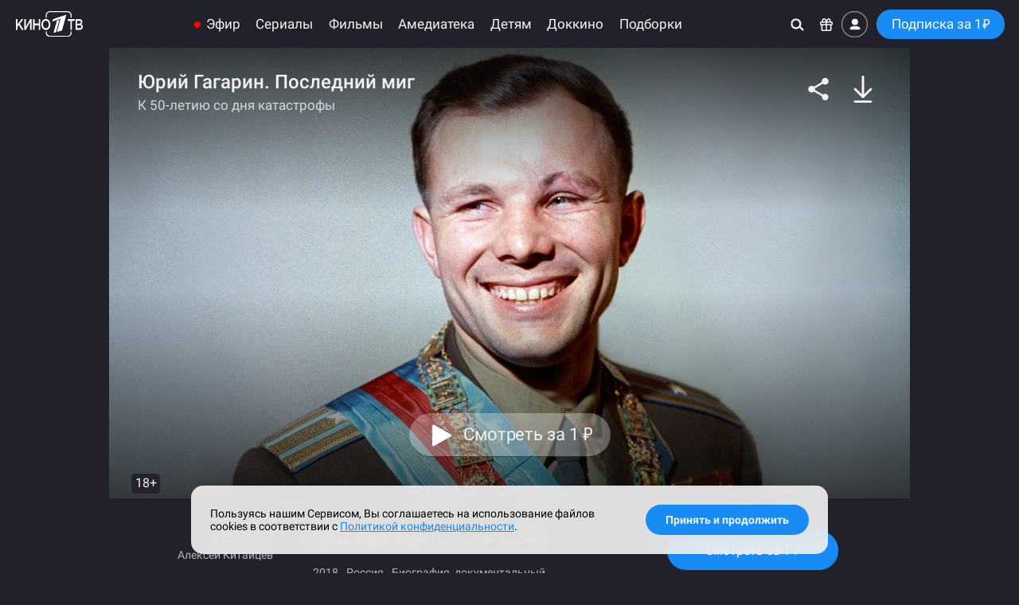

--- FILE ---
content_type: text/html; charset=utf-8
request_url: https://kino.1tv.ru/embed/yuriy-gagarin-posledniy-mig
body_size: 2617
content:
<!DOCTYPE html>
<html lang="ru" xmlns="http://www.w3.org/1999/xhtml"
      prefix="og: http://ogp.me/ns#
              video: http://ogp.me/ns/video#
              ya: http://webmaster.yandex.ru/vocabularies/">
<head>
    <base target="_parent"/>
    <link rel="stylesheet" href="/static/public/css/fonts.css"/>
    <link rel="stylesheet" href="//static.kino.1tv.ru/scripts/reset.min.css"/>
    <link rel="stylesheet" href="//static.kino.1tv.ru/scripts/bootstrap/3.4.1/bootstrap.min.css"/>
    <meta content="width=device-width, initial-scale=1, user-scalable=no, maximum-scale=1, minimum-scale=1" name="viewport"/>

    <meta property="og:locale"          content="ru_RU"/>
    <meta property="og:title"           content="Юрий Гагарин. Последний миг Смотреть онлайн на Кино1ТВ"/>
    <meta property="og:site_name"       content="Кино1ТВ"/>
    <meta property="og:url"             content="https://kino.1tv.ru/embed/yuriy-gagarin-posledniy-mig"/>
    <meta property="og:description"     content="27 марта 2018 года — полвека с момента гибели первого космонавта планеты Земля Юрия Алексеевича Гагарина. 50 лет катастрофа самолета МиГ-15 УТИ в небе над Владимирской областью окутана завесой тайны: результаты работы Государственной комиссии, занимавшейся расследованием гибели Гагарина и его инструктора В.С. Серегина, долгое время были засекречены. Этот факт, а также странные обстоятельства крушения самолета, который управлялся опытными военными летчиками, Героями Советского Союза, породили множество слухов и домыслов. Авторы фильма получили доступ к уникальным архивным документам, которые хранятся в Центральном архиве Министерства обороны Российской Федерации. Это подробное дело, которое Государственная комиссия, собранная из экспертов различных ведомств, вела на протяжении почти девяти месяцев 1968 года."/>
    <meta property="og:image"           content="https://static.kino.1tv.ru/cdn/1349/cover.jpg"/>
    <meta property="og:image:type"      content="image/jpeg"/>

    <meta property="og:type"            content="video.movie"/>
    <meta property="og:video:type"      content="text/html"/>
    <meta property="og:video"           content="https://kino.1tv.ru/embed/yuriy-gagarin-posledniy-mig"/>
    <meta property="og:video:iframe"    content="https://kino.1tv.ru/embed/yuriy-gagarin-posledniy-mig"/>
    <meta property="ya:ovs:embed_html"  content="https://kino.1tv.ru/embed/yuriy-gagarin-posledniy-mig"/>

    <link rel="canonical" href="https://kino.1tv.ru/serials/yuriy-gagarin-posledniy-mig"/>

    <link rel="stylesheet" href="/static/build/min.css?v=35"/>

    <style>
        html, body {
            font-family: Roboto, sans-serif;
            overflow: hidden;
            height: auto !important;
            background:none transparent !important;
        }
        body {
            color: #fff;
            padding: 0;
            margin: 0;
            -webkit-tap-highlight-color: rgba(0, 0, 0, 0);
        }
    </style>

    <link rel=stylesheet href="/static/src/js/player/EUMP/eump-1tv.all.min.css?v=35" type="text/css"/>
    <link rel=stylesheet href="/static/src/js/player/eump.css?v=35" type="text/css"/>

    <script>var currentItemId = 1349;var server_time = 1766046721;</script>    <script>var site_version = 35;</script>

    <script>
        var isMobile = /Android|webOS|iPhone|iPad|iPod|BlackBerry|IEMobile|Opera Mini/i.test(navigator.userAgent);
        if (isMobile && top.location == location) {
            var d = new Date();
            var baseDomain = '.' + location.host;
            d.setTime(d.getTime() + (3 * 24 * 60 * 60 * 1000));
            var expires = "expires=" + d.toString();
            var secure = '';
            if (location.protocol.indexOf('https') >= 0) {
                secure = 'secure=true;';
            }
            document.cookie = 'mobile_redirect=1; ' + expires + '; path=/; ' + secure;
            location.href = location.pathname.replace('embed/', 'serials/');
        }
    </script>
</head>

<body>

<div class="player-wrap">
    <div class="eump-wrap">
        <div class="eump-player eump-skin-k1tv eump-ratio-16x9" id="player"></div>
        <div class="min-age"></div>
        <div class="app-splash">
            <div>
                <p>Просмотр данного фильма возможен только через приложение.</p>
                <p>
                    <a class="app-link ios-link" alt="Загрузите в App Store" href="itms-apps://itunes.apple.com/ru/app/kino1tv-serialy-i-fil-my-pervogo/id1031529569?mt=8"></a>
                    <a class="app-link android-link" alt="Загрузите на RuStore" href="https://rustore.ru/catalog/app/ru.tv1.kino"></a>
                </p>
            </div>
        </div>
    </div>
    <div class="series"></div>

    </div>

<script src="/static/src/js/player/EUMP/config.js?v=35"></script>
<script src="/static/src/js/player/EUMP/eump-1tv.all.min.js?v=35"></script>
<script src="/static/src/js/player/EUMP/eump-live1tv.min.js?v=35"></script>
<script src="/static/src/js/player/EUMP/hls.min.js?v=35"></script>
<script src="/static/src/js/player/EUMP/shaka.min.js?v=35"></script>

<script src="/static/src/js/player/md5.min.js?v=35"></script>

<script src="//static.kino.1tv.ru/scripts/jquery/3.7.1/jquery.min.js"></script>
<script src="//static.kino.1tv.ru/scripts/bootstrap/3.4.1/bootstrap.min.js"></script>
<script src="//static.kino.1tv.ru/scripts/doT/1.1.3/doT.min.js"></script>
    <script src="/static/build/player.js?v=35"></script>

</body>
</html>


--- FILE ---
content_type: text/html
request_url: https://tns-counter.ru/nc01a**R%3Eundefined*1tv/ru/UTF-8/tmsec=kino1tv/498242224***
body_size: 15
content:
9CAA6E366943BC06G1766046726:9CAA6E366943BC06G1766046726

--- FILE ---
content_type: text/css
request_url: https://kino.1tv.ru/static/build/min.css?v=35
body_size: 108293
content:
@charset "UTF-8";.animated{-webkit-animation-duration:1s;animation-duration:1s;-webkit-animation-fill-mode:both;animation-fill-mode:both}.animated.infinite{-webkit-animation-iteration-count:infinite;animation-iteration-count:infinite}.animated.hinge{-webkit-animation-duration:2s;animation-duration:2s}@-webkit-keyframes fadeInUpBig{0%{opacity:0;-webkit-transform:translateY(2000px);transform:translateY(2000px)}100%{opacity:1;-webkit-transform:translateY(0);transform:translateY(0)}}@keyframes fadeInUpBig{0%{opacity:0;-webkit-transform:translateY(2000px);-ms-transform:translateY(2000px);transform:translateY(2000px)}100%{opacity:1;-webkit-transform:translateY(0);-ms-transform:translateY(0);transform:translateY(0)}}.fadeInUpBig{-webkit-animation-name:fadeInUpBig;animation-name:fadeInUpBig}@-webkit-keyframes zoomIn{0%{opacity:0;-webkit-transform:scale(.3);transform:scale(.3)}50%{opacity:1}}@keyframes zoomIn{0%{opacity:0;-webkit-transform:scale(.3);-ms-transform:scale(.3);transform:scale(.3)}50%{opacity:1}}.zoomIn{-webkit-animation-name:zoomIn;animation-name:zoomIn}@-webkit-keyframes fadeIn{0%{opacity:0}100%{opacity:1}}@keyframes fadeIn{0%{opacity:0}100%{opacity:1}}.fadeIn{-webkit-animation-name:fadeIn;animation-name:fadeIn}@-webkit-keyframes fadeOut{0%{opacity:1}100%{opacity:0}}@keyframes fadeOut{0%{opacity:1}100%{opacity:0}}.fadeOut{-webkit-animation-name:fadeOut;animation-name:fadeOut}@-webkit-keyframes fadeOutDown{0%{opacity:1}100%{opacity:0;-webkit-transform:translate3d(0,100%,0);transform:translate3d(0,100%,0)}}@keyframes fadeOutDown{0%{opacity:1}100%{opacity:0;-webkit-transform:translate3d(0,100%,0);-ms-transform:translate3d(0,100%,0);transform:translate3d(0,100%,0)}}.fadeOutDown{-webkit-animation-name:fadeOutDown;animation-name:fadeOutDown}@-webkit-keyframes fadeOutUp{0%{opacity:1}100%{opacity:0;-webkit-transform:translate3d(0,-100%,0);transform:translate3d(0,-100%,0)}}@keyframes fadeOutUp{0%{opacity:1}100%{opacity:0;-webkit-transform:translate3d(0,-100%,0);transform:translate3d(0,-100%,0)}}.fadeOutUp{-webkit-animation-name:fadeOutUp;animation-name:fadeOutUp}@-webkit-keyframes fadeInRight{0%{opacity:0;-webkit-transform:translate3d(100%,0,0);transform:translate3d(100%,0,0)}to{opacity:1;-webkit-transform:translateZ(0);transform:translateZ(0)}}@keyframes fadeInRight{0%{opacity:0;-webkit-transform:translate3d(100%,0,0);transform:translate3d(100%,0,0)}to{opacity:1;-webkit-transform:translateZ(0);transform:translateZ(0)}}.fadeInRight{-webkit-animation-name:fadeInRight;animation-name:fadeInRight}@-webkit-keyframes fadeOutRight{0%{opacity:1}to{opacity:0;-webkit-transform:translate3d(100%,0,0);transform:translate3d(100%,0,0)}}@keyframes fadeOutRight{0%{opacity:1}to{opacity:0;-webkit-transform:translate3d(100%,0,0);transform:translate3d(100%,0,0)}}.fadeOutRight{-webkit-animation-name:fadeOutRight;animation-name:fadeOutRight}::-moz-selection{background:#212121;color:#f3f3f3}::selection{background:#212121;color:#f3f3f3}::-moz-selection{background:#212121;color:#f3f3f3}.icon{background:none transparent center center no-repeat;background-size:contain;display:inline-block;width:1.1em;height:1em;vertical-align:middle}@media only screen and (max-width:480px){.icon{width:1.4em;height:1.4em}}.icon:after{content:'\000A0';visibility:hidden}.icon.icon-logout{background-image:url('data:image/svg+xml;utf8,<svg width="20" height="18" viewBox="0 0 20 18" fill="none" xmlns="http://www.w3.org/2000/svg"><path d="M12 5V3C12 2.46957 11.7893 1.96086 11.4142 1.58579C11.0391 1.21071 10.5304 1 10 1H3C2.46957 1 1.96086 1.21071 1.58579 1.58579C1.21071 1.96086 1 2.46957 1 3V15C1 15.5304 1.21071 16.0391 1.58579 16.4142C1.96086 16.7893 2.46957 17 3 17H10C10.5304 17 11.0391 16.7893 11.4142 16.4142C11.7893 16.0391 12 15.5304 12 15V13" stroke="%23f3f3f3" stroke-width="2" stroke-linecap="round" stroke-linejoin="round"/><path d="M5 9H19M19 9L16 6M19 9L16 12" stroke="%23f3f3f3" stroke-width="2" stroke-linecap="round" stroke-linejoin="round"/></svg>')}.icon.icon-login{background-image:url('data:image/svg+xml;utf8,<svg width="29" height="28" viewBox="10 10 29 28" fill="none" left="-10" xmlns="http://www.w3.org/2000/svg">        <g clip-path="url(%23clip0_938_57)">        <circle cx="24.9966" cy="18" r="6" fill="%23f3f3f3" stroke="%23f3f3f3" stroke-width="2"/>        <path d="M15.4028 33.1093L15.3325 33.0037C15.1135 32.6752 14.9703 32.2728 15.1413 31.9169C16.0406 30.0461 20.9732 28 25.4966 28C30.0199 28 34.9525 30.0461 35.8518 31.9169C36.0229 32.2728 35.8797 32.6752 35.6607 33.0037L35.5903 33.1093C35.2194 33.6657 34.5949 33.9999 33.9262 33.9999H17.0669C16.3982 33.9999 15.7738 33.6657 15.4028 33.1093Z" fill="%23f3f3f3" stroke="%23f3f3f3" stroke-width="2"/>        </g>        <defs>        <clipPath id="clip0_938_57">        <rect width="48" height="48" fill="%23f3f3f3" transform="translate(0.996582)"/>        </clipPath>        </defs>        </svg>')}.authorized .icon.icon-login,.icon.icon-login-in{background-image:url('data:image/svg+xml;utf8,<svg width="29" height="28" viewBox="10 10 29 28" fill="none" left="-10" xmlns="http://www.w3.org/2000/svg">        <g clip-path="url(%23clip0_938_57)">        <circle cx="24.9966" cy="18" r="6" fill="%23f3f3f3" stroke="%23f3f3f3" stroke-width="2"/>        <path d="M15.4028 33.1093L15.3325 33.0037C15.1135 32.6752 14.9703 32.2728 15.1413 31.9169C16.0406 30.0461 20.9732 28 25.4966 28C30.0199 28 34.9525 30.0461 35.8518 31.9169C36.0229 32.2728 35.8797 32.6752 35.6607 33.0037L35.5903 33.1093C35.2194 33.6657 34.5949 33.9999 33.9262 33.9999H17.0669C16.3982 33.9999 15.7738 33.6657 15.4028 33.1093Z" fill="%23f3f3f3" stroke="%23f3f3f3" stroke-width="2"/>        </g>        <defs>        <clipPath id="clip0_938_57">        <rect width="48" height="48" fill="%23f3f3f3" transform="translate(0.996582)"/>        </clipPath>        </defs>        </svg>')}.icon.icon-search{background-image:url('data:image/svg+xml;utf8,<svg width="30" height="29" viewBox="0 0 30 29" fill="none" xmlns="http://www.w3.org/2000/svg">        <g clip-path="url(%23clip0_938_58)">        <path fill-rule="evenodd" clip-rule="evenodd" d="M20 12.5012C20 16.9195 16.4183 20.5012 12 20.5012C7.58172 20.5012 4 16.9195 4 12.5012C4 8.08294 7.58172 4.50122 12 4.50122C16.4183 4.50122 20 8.08294 20 12.5012ZM20.0607 21.391C17.9305 23.3236 15.1028 24.5012 12 24.5012C5.37258 24.5012 0 19.1286 0 12.5012C0 5.8738 5.37258 0.501221 12 0.501221C18.6274 0.501221 24 5.8738 24 12.5012C24 14.5733 23.4748 16.5228 22.5503 18.2237L29.4107 25.0842C30.1917 25.8652 30.1919 27.1317 29.411 27.9129C28.6302 28.6942 27.364 28.6943 26.583 27.9133L20.0607 21.391Z" fill="%23f3f3f3"/>        </g>        <defs>        <clipPath id="clip0_938_58">        <rect width="29.9966" height="27.9977" fill="%23f3f3f3" transform="translate(0 0.501221)"/>        </clipPath>        </defs>        </svg>')}.icon.icon-gift{background-image:url('data:image/svg+xml;utf8,<svg width="30" height="30" viewBox="0 0 30 30" fill="none" xmlns="http://www.w3.org/2000/svg">        <path d="M27 7.5H25.1865C25.4065 6.77067 25.5123 6.01169 25.5 5.25C25.5 2.355 23.145 0 20.25 0C17.817 0 16.1925 2.223 15.144 4.6275C14.1105 2.355 12.4035 0 9.75 0C6.855 0 4.5 2.355 4.5 5.25C4.5 6.144 4.6185 6.8835 4.8135 7.5H3C1.3455 7.5 0 8.8455 0 10.5V13.5C0 15.1545 1.3455 16.5 3 16.5V27C3 28.6545 4.3455 30 6 30H24C25.6545 30 27 28.6545 27 27V16.5C28.6545 16.5 30 15.1545 30 13.5V10.5C30 8.8455 28.6545 7.5 27 7.5ZM20.25 3C21.4905 3 22.5 4.0095 22.5 5.25C22.5 7.5 21.561 7.5 21 7.5H17.283C18.0495 5.136 19.1625 3 20.25 3ZM7.5 5.25C7.5 4.0095 8.5095 3 9.75 3C11.082 3 12.321 5.2875 13.047 7.5H9C8.439 7.5 7.5 7.5 7.5 5.25ZM3 10.5H13.5V13.5H3V10.5ZM6 27V16.5H13.5V27H6ZM24 27H16.5V16.5H24V27ZM16.5 13.5V10.6275L16.5255 10.5H27L27.0015 13.5H16.5Z" fill="%23f3f3f3"/>        </svg>')}.red-dot{border-radius:50%;height:.5em;width:.5em;background:transparent url('data:image/svg+xml;utf8,<svg xmlns="http://www.w3.org/2000/svg" version="1.1" x="0px" y="0px" viewBox="0 0 10 10" height="10" width="10"><circle cx="5" cy="5" r="5" fill="red" opacity="1" ></circle></svg>') no-repeat left center;background-size:contain;display:inline-block;margin-right:.4em;padding-top:.6em}body,html{width:100%;font-size:15px;color:#f3f3f3;background-color:#20212b;-webkit-font-smoothing:antialiased;-moz-osx-font-smoothing:grayscale;scroll-behavior:smooth;overflow:-moz-scrollbars-none;-ms-overflow-style:none;scrollbar-width:none}body ::-webkit-scrollbar,html ::-webkit-scrollbar{display:none}body.touch,html.touch{-webkit-overflow-scrolling:touch}.nowrap{white-space:nowrap}.touch body{height:auto}html,html body{height:100%}html.index-page body{position:relative}p{line-height:1.8;margin-bottom:20px}.h4,h3{font-size:1.5em}.h4,h4{font-size:1.3em}.h5,h5{font-size:.85em}hr{border-top:1px dashed #f3f3f3;margin:4em 0 4em 0}img{-webkit-user-drag:none;user-drag:none}a,a:active,a:focus,a:hover{text-decoration:none;outline:0;color:#f3f3f3}b,strong{font-weight:500}section{margin:0 auto;padding:0 0 1em}section:after{content:"";display:table;clear:both}section h3{margin:0 0 1em 0;font-size:1.5em;font-weight:500}section.text-content h3{text-transform:uppercase;font-weight:500}section.description{padding:3em 116px}section .tab-content .profile-favorites{margin:6em 0 1em 0}.footer{width:100%;max-width:99999px;margin:5em auto 0;padding:40px 20px;position:relative;z-index:1}@media only screen and (max-width:1366px){.footer{padding:40px 0}}.footer__container{position:relative;margin:0 auto;width:100%;max-width:1280px}@media (max-width:1280px){.footer__container{padding:0 20px}}.footer__logo-item{display:-webkit-box;display:-ms-flexbox;display:flex;-webkit-box-pack:center;-ms-flex-pack:center;justify-content:center;-webkit-box-align:center;-ms-flex-align:center;align-items:center}.footer__logo{margin-right:12px;width:25px;height:32px;background:url(/static/public/img/svg/footer-1tv.svg) transparent 0 0 no-repeat;background-size:cover}.footer__logo-text{color:#747587;font-weight:400;font-size:.93em;line-height:normal}.footer__logo-text br{display:none}@media (max-width:400px){.footer__logo-text br{display:block}}.footer__top-menu{display:-webkit-box;display:-ms-flexbox;display:flex;-ms-flex-wrap:wrap;flex-wrap:wrap;margin-bottom:32px;-webkit-box-pack:center;-ms-flex-pack:center;justify-content:center;-webkit-box-align:center;-ms-flex-align:center;align-items:center}@media (max-width:767px){.footer__top-menu{-ms-flex-pack:distribute;justify-content:space-around;-webkit-box-align:start;-ms-flex-align:start;align-items:flex-start}}.footer__top-menu-section{margin-right:24px}.footer__top-menu-section:last-child{margin-right:0}.footer__top-menu-link{display:inline-block;margin-right:24px;font-weight:400;font-size:.93em;line-height:normal;color:#f3f3f3;opacity:.6;-webkit-transition:opacity .1s ease-out;transition:opacity .1s ease-out}.footer__top-menu-link:last-child{margin-right:0}.footer__top-menu-link:active,.footer__top-menu-link:hover{color:#f3f3f3;opacity:1;-webkit-transition:opacity .1s ease-out;transition:opacity .1s ease-out}.footer__top-menu-link_promo{opacity:1;cursor:pointer;background:-webkit-gradient(linear,right top,left top,from(#adff9f),color-stop(32.81%,#ff8a83),color-stop(66.15%,#cc61ff),to(#9479ff));background:linear-gradient(270deg,#adff9f 0,#ff8a83 32.81%,#cc61ff 66.15%,#9479ff 100%);-webkit-background-clip:text;-webkit-text-fill-color:transparent;background-clip:text;text-fill-color:transparent;-webkit-transition:background .1s ease-out;transition:background .1s ease-out}.footer__top-menu-link_promo:active,.footer__top-menu-link_promo:hover{background:-webkit-gradient(linear,right top,left top,from(#9479ff),color-stop(33.33%,#cc61ff),color-stop(66.15%,#ff8a83),to(#adff9f));background:linear-gradient(270deg,#9479ff 0,#cc61ff 33.33%,#ff8a83 66.15%,#adff9f 100%);-webkit-background-clip:text;-webkit-text-fill-color:transparent;background-clip:text;text-fill-color:transparent;-webkit-transition:background .1s ease-out;transition:background .1s ease-out}@media (min-width:768px) and (max-width:1000px){.footer__top-menu-link_promo{font-size:1.2em}}@media (max-width:767px){.footer__top-menu-link_promo{display:block;margin-top:12px;margin-bottom:12px;font-size:1.2em}}@media (min-width:768px) and (max-width:1000px){.footer__top-menu-link{font-size:1.2em}}@media (max-width:767px){.footer__top-menu-link{display:block;margin-top:12px;margin-bottom:12px;font-size:1.2em;opacity:1}}.footer__social-section{display:-webkit-box;display:-ms-flexbox;display:flex;-webkit-box-pack:center;-ms-flex-pack:center;justify-content:center;-webkit-box-align:center;-ms-flex-align:center;align-items:center;margin-bottom:24px}@media (max-width:767px){.footer__social-section{margin-bottom:36px}}.footer__social-link{display:inline-block;width:32px;height:32px;margin-right:24px;background-size:cover;opacity:.6;-webkit-transition:opacity .1s ease-out;transition:opacity .1s ease-out}.footer__social-link:last-child{margin-right:0}.footer__social-link:active,.footer__social-link:hover{opacity:1;-webkit-transition:opacity .1s ease-out;transition:opacity .1s ease-out}.footer__social-link_vk{background:url(/static/public/img/svg/footer-vk.svg) no-repeat}.footer__social-link_odnoklassniki{background:url(/static/public/img/svg/footer-odnoklassniki.svg) no-repeat}.footer__social-link_tg{background:url(/static/public/img/svg/footer-tg.svg) no-repeat}@media (max-width:767px){.footer__social-link{opacity:1}}.footer__menu-2{display:-webkit-box;display:-ms-flexbox;display:flex;-webkit-box-pack:center;-ms-flex-pack:center;justify-content:center;-webkit-box-align:center;-ms-flex-align:center;align-items:center;margin-bottom:12px}@media (max-width:767px){.footer__menu-2{margin-bottom:24px}}.footer__menu-2-link{display:inline-block;margin-right:24px;font-weight:700;font-size:.93em;line-height:normal;color:#f3f3f3;opacity:.6;-webkit-transition:opacity .1s ease-out;transition:opacity .1s ease-out;text-align:center}.footer__menu-2-link:last-child{margin-right:0}.footer__menu-2-link:active,.footer__menu-2-link:hover{color:#f3f3f3;opacity:1;-webkit-transition:opacity .1s ease-out;transition:opacity .1s ease-out}@media (min-width:768px) and (max-width:1000px){.footer__menu-2-link{font-weight:500;font-size:1.1em}}@media (max-width:767px){.footer__menu-2-link{font-weight:500;font-size:1.1em;opacity:1}}.footer__menu-3{display:-webkit-box;display:-ms-flexbox;display:flex;-ms-flex-wrap:wrap;flex-wrap:wrap;margin-bottom:24px;-webkit-box-pack:center;-ms-flex-pack:center;justify-content:center;-webkit-box-align:center;-ms-flex-align:center;align-items:center;text-align:center}.footer__menu-3-link{display:inline-block;font-weight:400;font-size:.93em;line-height:normal;color:#747587;opacity:.6;-webkit-transition:opacity .1s ease-out;transition:opacity .1s ease-out;margin-right:24px}.footer__menu-3-link:last-child{margin-right:0}.footer__menu-3-link:active,.footer__menu-3-link:hover{color:#747587;opacity:1;-webkit-transition:opacity .1s ease-out;transition:opacity .1s ease-out}@media (max-width:767px){.footer__menu-3-link{opacity:1;margin-right:16px;text-align:center}}.footer__store-section{display:-webkit-box;display:-ms-flexbox;display:flex;-webkit-box-pack:center;-ms-flex-pack:center;justify-content:center;-webkit-box-align:center;-ms-flex-align:center;align-items:center;margin-bottom:36px}.footer .app-link{width:142px;height:42px;opacity:.6;-webkit-transition:opacity .1s ease-out;transition:opacity .1s ease-out;margin-right:24px}.footer .app-link:last-child{margin-right:0}.footer .app-link:active,.footer .app-link:hover{opacity:1;-webkit-transition:opacity .1s ease-out;transition:opacity .1s ease-out}@media only screen and (max-width:820px){.footer .app-link{height:42px;background-size:100% auto}}@media only screen and (max-width:420px){.footer .app-link{background-size:contain;width:50%;background-position-x:0}}@media only screen and (max-width:320px){.footer .app-link{height:42px}}@media (max-width:767px){.footer .app-link{opacity:1;margin-right:12px}}.footer .push-link{display:inline-block;cursor:pointer;text-decoration:none;font-weight:400;-webkit-transition:opacity .2s;transition:opacity .2s;opacity:.6;position:absolute;right:0;bottom:0}.footer .push-link:hover{opacity:1}@media (max-width:767px){.footer .push-link{display:none}}.item-page .footer,.static-page .footer{background-color:#2c2c37}.footer .page-top{position:fixed;right:3%;bottom:3%;z-index:5;opacity:0;-webkit-transition:opacity .3s ease;transition:opacity .3s ease;width:50px;height:50px;border-radius:50%;background-size:50%;background:#414152 no-repeat 50% 45%;background-image:url('data:image/svg+xml;utf8,<svg xmlns:svg="http://www.w3.org/2000/svg" xmlns="http://www.w3.org/2000/svg" width="32px" height="32px" viewBox="0 0 32 32" version="1.1"><g stroke="none" stroke-width="1" fill="none" fill-rule="evenodd"><path d="M 28.965,22.965 15.655,9.6549994 2.3449994,22.965" style="stroke:white;stroke-width:3;stroke-linecap:round;stroke-linejoin:round;" /></g></svg>');cursor:pointer}.footer .page-top.show{opacity:.7}.footer .page-top.show:hover{opacity:1}.footer__attention{display:-webkit-box;display:-ms-flexbox;display:flex;max-width:50em;margin:0 auto 2em;-webkit-box-pack:start;-ms-flex-pack:start;justify-content:flex-start}.footer__attention-text{color:#747587}.footer__attention-icon{background-image:url('data:image/svg+xml;utf8,<svg width="24" height="24" viewBox="0 0 24 24" aria-hidden="true" xmlns="http://www.w3.org/2000/svg">      <defs>        <mask id="cut">          <rect width="100%" height="100%" fill="white"/>          <rect x="11" y="6" width="2" height="9" rx="1" fill="black"/>          <circle cx="12" cy="18" r="1.5" fill="black"/>        </mask>      </defs>      <circle cx="12" cy="12" r="10" fill="%23747587" mask="url(%23cut)"/>    </svg>');width:4em;height:4em;min-width:4em;margin-right:1em;background-repeat:no-repeat;background-size:cover}.item-page:not(.index-page) .wrap{padding-bottom:20px}.item-page:not(.index-page) footer{position:static}.noselect{-webkit-touch-callout:none;-webkit-user-select:none;-moz-user-select:none;-ms-user-select:none;user-select:none}.faded{visibility:hidden}.visible{visibility:visible}.wrap{height:auto!important;margin:0 auto;max-width:1280px;position:relative;z-index:1}.static-page .wrap{min-height:calc(100vh - 270px)}body.access .wrap{position:relative;padding-top:75px}.wrap.main-wrap{-webkit-box-shadow:none;box-shadow:none}.wrap:after{content:'';display:table;clear:both}.static-page .wrap{padding-top:2em}.content-wrap{min-height:100%;position:relative;overflow:hidden}.text-content{margin-bottom:1.5em}@media only screen and (max-width:480px){.text-content{font-size:1.2em}}.text-content a:not(.btn){text-decoration:underline}.text-content .serial-list-items a{text-decoration:none}.text-content h4{margin-top:2em;margin-bottom:1em;font-weight:400;text-transform:uppercase}.rub-s{font-family:'Roboto Ruble',sans-serif}.MSIE-alert{display:none;text-align:center;padding:10px;background-color:#f6cf43!important;color:#000;position:relative;z-index:2}.MSIE-alert a{color:#000;text-decoration:underline}.MSIE-alert a:hover{color:#000;text-decoration:none}.MSIE .MSIE-alert{display:block}.top-bar{text-align:center;padding:10px;background-color:#f6cf43;color:#000;position:relative;z-index:2}.top-bar.handler{cursor:pointer}.top-bar.warning{background-color:#de4154;color:#f3f3f3}.top-bar.warning .glyphicon-arrow-thin-right{background-image:url('data:image/svg+xml;utf8,<svg width="16" height="16" viewBox="0 0 16 16" fill="none" xmlns="http://www.w3.org/2000/svg">      <path d="M15.7063 8.70627C16.0969 8.31565 16.0969 7.68127 15.7063 7.29065L11.7063 3.29065C11.3156 2.90002 10.6812 2.90002 10.2906 3.29065C9.9 3.68127 9.9 4.31565 10.2906 4.70627L12.5844 7.00002H1C0.446875 7.00002 0 7.4469 0 8.00002C0 8.55315 0.446875 9.00002 1 9.00002H12.5844L10.2906 11.2938C9.9 11.6844 9.9 12.3188 10.2906 12.7094C10.6812 13.1 11.3156 13.1 11.7063 12.7094L15.7063 8.7094V8.70627Z" fill="%23f3f3f3"/>    </svg>')}.top-bar .close{top:50%;-webkit-transform:translateY(-50%);transform:translateY(-50%);opacity:.5;text-shadow:none}.top-bar .close:hover{opacity:1}.top-bar .glyphicon{position:relative;top:2px;left:2px}.top-bar .glyphicon-arrow-thin-right{width:14px;height:14px;background-repeat:no-repeat;background-size:contain;display:inline-block;top:3px;background-image:url('data:image/svg+xml;utf8,<svg width="16" height="16" viewBox="0 0 16 16" fill="none" xmlns="http://www.w3.org/2000/svg">      <path d="M15.7063 8.70627C16.0969 8.31565 16.0969 7.68127 15.7063 7.29065L11.7063 3.29065C11.3156 2.90002 10.6812 2.90002 10.2906 3.29065C9.9 3.68127 9.9 4.31565 10.2906 4.70627L12.5844 7.00002H1C0.446875 7.00002 0 7.4469 0 8.00002C0 8.55315 0.446875 9.00002 1 9.00002H12.5844L10.2906 11.2938C9.9 11.6844 9.9 12.3188 10.2906 12.7094C10.6812 13.1 11.3156 13.1 11.7063 12.7094L15.7063 8.7094V8.70627Z" fill="%23000"/>    </svg>')}.top-bar.push-confirm svg{width:26px;height:20px;fill:#000;margin:4px 15px -4px 0}.top-bar.push-confirm button{min-width:100px;min-height:28px;height:24px;display:inline-block;margin:0 0 0 20px;padding:4px 10px;text-decoration:none;border:1px solid #000;border-radius:5px;font-size:14px;font-weight:500;background-color:transparent}.top-bar.push-confirm button:hover{background-color:#f3f3f3}.top-bar svg{display:inline-block;-webkit-animation:ring 6s 1s ease-in-out infinite;animation:ring 6s 1s ease-in-out infinite;-webkit-transform-origin:50% 4px;transform-origin:50% 4px}@-webkit-keyframes ring{0%{-webkit-transform:rotateZ(0)}1%{-webkit-transform:rotateZ(30deg)}3%{-webkit-transform:rotateZ(-28deg)}5%{-webkit-transform:rotateZ(34deg)}7%{-webkit-transform:rotateZ(-32deg)}9%{-webkit-transform:rotateZ(30deg)}11%{-webkit-transform:rotateZ(-28deg)}13%{-webkit-transform:rotateZ(26deg)}15%{-webkit-transform:rotateZ(-24deg)}17%{-webkit-transform:rotateZ(22deg)}19%{-webkit-transform:rotateZ(-20deg)}21%{-webkit-transform:rotateZ(18deg)}23%{-webkit-transform:rotateZ(-16deg)}25%{-webkit-transform:rotateZ(14deg)}27%{-webkit-transform:rotateZ(-12deg)}29%{-webkit-transform:rotateZ(10deg)}31%{-webkit-transform:rotateZ(-8deg)}33%{-webkit-transform:rotateZ(6deg)}35%{-webkit-transform:rotateZ(-4deg)}37%{-webkit-transform:rotateZ(2deg)}39%{-webkit-transform:rotateZ(-1deg)}41%{-webkit-transform:rotateZ(1deg)}43%{-webkit-transform:rotateZ(0)}100%{-webkit-transform:rotateZ(0)}}@keyframes ring{0%{-webkit-transform:rotate(0);transform:rotate(0)}1%{-webkit-transform:rotate(30deg);transform:rotate(30deg)}3%{-webkit-transform:rotate(-28deg);transform:rotate(-28deg)}5%{-webkit-transform:rotate(34deg);transform:rotate(34deg)}7%{-webkit-transform:rotate(-32deg);transform:rotate(-32deg)}9%{-webkit-transform:rotate(30deg);transform:rotate(30deg)}11%{-webkit-transform:rotate(-28deg);transform:rotate(-28deg)}13%{-webkit-transform:rotate(26deg);transform:rotate(26deg)}15%{-webkit-transform:rotate(-24deg);transform:rotate(-24deg)}17%{-webkit-transform:rotate(22deg);transform:rotate(22deg)}19%{-webkit-transform:rotate(-20deg);transform:rotate(-20deg)}21%{-webkit-transform:rotate(18deg);transform:rotate(18deg)}23%{-webkit-transform:rotate(-16deg);transform:rotate(-16deg)}25%{-webkit-transform:rotate(14deg);transform:rotate(14deg)}27%{-webkit-transform:rotate(-12deg);transform:rotate(-12deg)}29%{-webkit-transform:rotate(10deg);transform:rotate(10deg)}31%{-webkit-transform:rotate(-8deg);transform:rotate(-8deg)}33%{-webkit-transform:rotate(6deg);transform:rotate(6deg)}35%{-webkit-transform:rotate(-4deg);transform:rotate(-4deg)}37%{-webkit-transform:rotate(2deg);transform:rotate(2deg)}39%{-webkit-transform:rotate(-1deg);transform:rotate(-1deg)}41%{-webkit-transform:rotate(1deg);transform:rotate(1deg)}43%{-webkit-transform:rotate(0);transform:rotate(0)}100%{-webkit-transform:rotate(0);transform:rotate(0)}}.bottom-bar{position:fixed;bottom:0;left:0;right:0;background-color:#188bf5;-webkit-box-shadow:0 0 10px 0 rgba(0,0,0,.2);box-shadow:0 0 10px 0 rgba(0,0,0,.2);color:#f3f3f3;z-index:100;padding:1em 2em;cursor:pointer}@media only screen and (max-width:768px){.bottom-bar{font-size:75%}}.bottom-bar .inner{display:-webkit-box;display:-ms-flexbox;display:flex;-webkit-box-orient:horizontal;-webkit-box-direction:normal;-ms-flex-direction:row;flex-direction:row;-ms-flex-wrap:nowrap;flex-wrap:nowrap;-webkit-box-pack:justify;-ms-flex-pack:justify;justify-content:space-between;-ms-flex-line-pack:center;align-content:center;-webkit-box-align:center;-ms-flex-align:center;align-items:center;max-width:1280px;margin:0 auto}.bottom-bar .inner h3{margin:0 0 .3em 0}.bottom-bar .inner .btn{font-size:1.2em;line-height:1.4;margin:0 20px}.bottom-bar a{text-align:center;display:block;font-size:1.8em}.bottom-bar .close{background-image:url('data:image/svg+xml;utf8,<svg xmlns="http://www.w3.org/2000/svg" xmlns:xlink="http://www.w3.org/1999/xlink" version="1.1" id="Capa_1" x="0px" y="0px" width="512px" height="512px" viewBox="0 0 94.926 94.926" style="enable-background:new 0 0 94.926 94.926;" xml:space="preserve"><g>	<path d="M55.931,47.463L94.306,9.09c0.826-0.827,0.826-2.167,0-2.994L88.833,0.62C88.436,0.224,87.896,0,87.335,0   c-0.562,0-1.101,0.224-1.498,0.62L47.463,38.994L9.089,0.62c-0.795-0.795-2.202-0.794-2.995,0L0.622,6.096   c-0.827,0.827-0.827,2.167,0,2.994l38.374,38.373L0.622,85.836c-0.827,0.827-0.827,2.167,0,2.994l5.473,5.476   c0.397,0.396,0.936,0.62,1.498,0.62s1.1-0.224,1.497-0.62l38.374-38.374l38.374,38.374c0.397,0.396,0.937,0.62,1.498,0.62   s1.101-0.224,1.498-0.62l5.473-5.476c0.826-0.827,0.826-2.167,0-2.994L55.931,47.463z" fill="%23f3f3f3"/></g></svg>');top:50%;-webkit-transform:translateY(-50%);transform:translateY(-50%)}.item-message{text-align:center;padding:.5em;border-radius:3px;margin-bottom:1em}.item-message.info{background-color:#188bf5}.item-message.warning{background-color:#de4154}@media only screen and (max-width:1280px){.item-message{margin:0 -20px;border-radius:0}}.alert-info{color:#f3f3f3;background-color:#188bf5;border-color:#188bf5;text-align:center;border-radius:25px}.btn{border-radius:25px;border:0}.btn.active:focus,.btn:active,.btn:active:focus,.btn:focus{color:#f3f3f3;outline:0;-webkit-box-shadow:none;box-shadow:none}.btn-primary{background-color:#188bf5}.btn-primary:active,.btn-primary:active:focus,.btn-primary:active:hover,.btn-primary:focus,.btn-primary:hover{background-color:#2a94f6}.btn-success{background-color:#27ae60}.btn-success:active,.btn-success:active:focus,.btn-success:active:hover,.btn-success:focus,.btn-success:hover{background-color:#38b46d}.btn-subs-disable{background-color:#d3d3d3}.btn-block{display:-webkit-box;display:-ms-flexbox;display:flex;-webkit-box-orient:horizontal;-webkit-box-direction:normal;-ms-flex-direction:row;flex-direction:row;-ms-flex-wrap:wrap;flex-wrap:wrap;-webkit-box-pack:center;-ms-flex-pack:center;justify-content:center;gap:1.2em;max-width:480px;margin-left:auto;margin-right:auto}.btn-block .btn{display:block;-webkit-box-flex:1;-ms-flex:1;flex:1;min-width:220px!important}.btn-block.old-style .btn{font-size:inherit;text-transform:inherit;font-weight:inherit}.btn-block.old-style .btn.btn-lg{font-size:18px}.btn-block .btn-default{border-color:#ccc;background-color:#dedede}.btn-block_vertical{-webkit-box-orient:vertical;-webkit-box-direction:normal;-ms-flex-direction:column;flex-direction:column;max-width:90%}.btn-block_vertical .btn-text{display:block;margin-bottom:1.2em;width:auto}.btn-block_vertical .btn-text .btn{width:100%!important;white-space:normal;text-align:center;margin:0 0 .25em!important}.form-control:focus{border-color:#188bf5;-webkit-box-shadow:0 0 0 1px #2f80ed;box-shadow:0 0 0 1px #2f80ed}.main{text-align:center;padding:0;max-width:10000px;position:relative;overflow:hidden}.hidden-btn{display:none}.title{color:#f3f3f3;position:absolute;top:0;left:0;padding:30px 36px 120px;width:100%;z-index:5;background:-webkit-gradient(linear,left bottom,left top,from(rgba(0,0,0,0)),to(rgba(12,12,11,.7)));background:linear-gradient(to top,rgba(0,0,0,0),rgba(12,12,11,.7));text-align:left}.title.amediateka{padding-left:126px}.title.amediateka:before{content:'';position:absolute;left:40px;width:60px;height:100%;background:url(/static/public/img/svg/amediateka_logo.svg) transparent left top no-repeat;background-size:100% auto}.title h1{display:inline-block;font-size:2em;font-weight:500;margin:0 0 5px 0}.title h1 small{color:rgba(255,255,255,.6);font-size:50%}.title .slogan{font-size:1.4em;opacity:.8;max-width:75%}.title-data{display:inline-block}.show-banner .bg-controls{margin-top:-75px}.show-banner .landing{margin-top:-25px}.item-progress-wrap{position:absolute;left:0;right:0;bottom:0;background-color:rgba(255,255,255,.5);z-index:5}.item-progress-wrap div{height:5px;width:0;background-color:#f3f3f3;-webkit-transition:width 2s;transition:width 2s}.filtered-items,.search-items{position:relative}.filtered-items h3,.search-items h3{font-weight:500;margin-bottom:1em}.filtered-items h3.empty,.search-items h3.empty{margin-bottom:5em;text-align:center}.filtered-items h3.empty .filter-suggestion,.search-items h3.empty .filter-suggestion{font-size:.7em;font-weight:400}.filtered-items:after,.search-items:after{content:'';display:table;clear:both}[v-cloak]{display:none!important}.items-filter{position:relative;z-index:3;margin-bottom:1.5em;display:-webkit-box;display:-ms-flexbox;display:flex;-webkit-box-orient:horizontal;-webkit-box-direction:normal;-ms-flex-direction:row;flex-direction:row;-webkit-box-pack:justify;-ms-flex-pack:justify;justify-content:space-between;-ms-flex-wrap:wrap;flex-wrap:wrap}.items-filter:after,.items-filter:before{content:" ";display:table}.items-filter:after{clear:both}.items-filter.collection-filter{margin-top:1.5em}section .items-filter{padding-left:0;padding-right:0}.items-filter .filter-group{white-space:nowrap;margin-bottom:1em}.items-filter .filter-group li{display:inline-block;padding:6px 0 0 10px}.items-filter .filter-group li:first-child{padding-left:0}@media only screen and (max-width:480px){.items-filter .filter-group li{margin:8px 8px 8px 0}.items-filter .filter-group li:last-child{margin-right:0}}.items-filter .filter-group li a{padding:7px 10px;border-radius:3px;font-size:1.2em;cursor:pointer;position:relative}.items-filter .filter-group li a:after{-webkit-box-shadow:inset 0 0 0 1px #f3f3f3,inset 0 0 0 1.5px rgba(255,255,255,.5);box-shadow:inset 0 0 0 1px #f3f3f3,inset 0 0 0 1.5px rgba(255,255,255,.5);-webkit-transition:opacity .2s ease-in-out;transition:opacity .2s ease-in-out;content:'';position:absolute;z-index:-1;width:100%;height:100%;top:0;left:0;opacity:0;border-radius:25px}.items-filter .filter-group li a.active,.items-filter .filter-group li a:hover{text-decoration:none}.items-filter .filter-group li a.active:after,.items-filter .filter-group li a:hover:after{opacity:1}.items-filter .filter-group li a::before{content:'';display:-webkit-inline-box;display:-ms-inline-flexbox;display:inline-flex;background-image:url('data:image/svg+xml;utf8,<svg xmlns="http://www.w3.org/2000/svg" width="16" height="16" viewBox="0 0 16 16">      <path fill="%23f3f3f3" d="M7 7V1a1 1 0 1 1 2 0v6h6a1 1 0 0 1 0 2H9v6a1 1 0 0 1-2 0V9H1a1 1 0 1 1 0-2h6z"/>    </svg>');background-size:contain;background-repeat:no-repeat;width:14px;height:14px;margin-right:6px;-webkit-transition:-webkit-transform .1s ease-out;transition:-webkit-transform .1s ease-out;transition:transform .1s ease-out;transition:transform .1s ease-out,-webkit-transform .1s ease-out}.items-filter .filter-group li a.active::before{-webkit-transform:rotateZ(45deg);transform:rotateZ(45deg);position:relative;top:1px;-webkit-transition:-webkit-transform .1s ease-out;transition:-webkit-transform .1s ease-out;transition:transform .1s ease-out;transition:transform .1s ease-out,-webkit-transform .1s ease-out}.items-filter .filter-filter{white-space:nowrap;-webkit-box-flex:1;-ms-flex-positive:1;flex-grow:1;margin-bottom:1em}.items-filter .filter-filter .active{background-color:rgba(19,31,42,.98);color:#f3f3f3}.items-filter .filter-filter .btn-group{margin:0 5px 0 0}.items-filter .filter-filter .dropdown-menu{overflow-y:auto;max-height:15.2em;margin-top:0;padding:0;border-radius:10px;background-color:#414152;font-size:100%}.items-filter .filter-filter .dropdown-menu:after{height:0;-webkit-box-shadow:0 0 0 1000px rgba(0,0,0,.45);box-shadow:0 0 0 1000px rgba(0,0,0,.45)}.touch .items-filter .filter-filter .dropdown-menu:after{display:none}.items-filter .filter-filter .active-bg{background-position:20% 45%;background-size:initial}.items-filter .filter-filter .nano:not(.has-scrollbar){height:auto}.items-filter .filter-filter .nano.has-scrollbar{width:200px}.items-filter .filter-filter .filter-genre-drop.init .dropdown-menu{visibility:hidden;width:0;display:block}.items-filter .filter-filter .filter-genre-drop.init .nano{width:0}.items-filter .filter-filter .dropdown-menu{margin:0}.items-filter .filter-filter .dropdown-menu>li>a{display:block;padding:3px 20px;clear:both;font-weight:400;line-height:1.42857143;color:#333;white-space:nowrap}.items-filter .filter-filter .dropdown-menu>li>a,.items-filter .filter-filter button{font-size:1.2em;color:#f3f3f3}.items-filter .filter-filter .dropdown-menu>li>a:first-letter,.items-filter .filter-filter button:first-letter{text-transform:capitalize}.items-filter .filter-filter .dropdown-menu>li>a.active,.items-filter .filter-filter .dropdown-menu>li>a:not([class~=active]):hover{color:#000;background-color:#f5f5f5}.items-filter .filter-filter .dropdown-toggle{min-width:120px;text-align:left;background-color:#414152;color:#f3f3f3;border-radius:10px}.items-filter .filter-filter .dropdown-toggle .caret{float:right;margin-left:10px;top:.7em;position:relative}.items-filter .filter-filter .reset-filter{cursor:pointer;font-size:1.4em;color:#999;display:none}@media only screen and (max-width:480px){.items-filter .filter-filter .reset-filter{display:none!important}}.items-filter .filter-filter .reset-filter:before{color:#f3f3f3;position:relative;top:5px;left:4px}.items-filter .promo-link{font-size:1.1rem;line-height:2.3em;position:relative;text-decoration:none!important;cursor:pointer}.items-filter .promo-link:after{content:'';position:absolute;width:100%;height:1px;left:0;bottom:.4em;border-bottom:1px dashed #eee}.items-filter .promo-link:hover:after{border-bottom-style:solid}.items-genres{text-align:center;max-width:730px;margin:4em auto 0 auto}.items-genres h3{font-weight:400}.items-genres a:hover{text-decoration:underline}.items-genres_all{margin:2em 0}.items-genres_item{display:inline-block;margin:0 .8em .3em 0;text-transform:capitalize}@media only screen and (max-width:480px){.items-genres_item{margin:0 .8em 1em 0}}.items-genres_item:before{content:'\2022';position:relative;left:-.4em}.items-genres>.items-genres_item:before,.items-genres_item:first-child:before{display:none}.main-wrap.promo{position:relative;overflow:hidden;width:100%;padding:0}@media only screen and (max-width:1280px){.main-wrap.promo{margin-left:0;margin-right:0}}.car-back{background-repeat:no-repeat;background-position:left top;background-size:100% auto;position:absolute;top:0;left:-288px;right:-288px;bottom:0;z-index:0;opacity:.5}.car-back:after{content:'';position:absolute;top:0;left:0;right:0;bottom:0;background-color:hsla(235,15%,15%,.8)}.main .fotorama .link{position:absolute;top:0;left:0;right:0;bottom:0}.action{float:right;text-align:right;width:26%;min-height:100px}@media only screen and (max-width:480px){.action{min-height:0}}.animated{-webkit-animation-fill-mode:none;animation-fill-mode:none}.buttons{z-index:6}.landing .buttons{width:100%;left:0;text-align:center;position:absolute;bottom:0;padding:150px 0 50px;z-index:4;background:-webkit-gradient(linear,left top,left bottom,from(rgba(0,0,0,0)),to(rgba(12,12,11,.7)));background:linear-gradient(to bottom,rgba(0,0,0,0),rgba(12,12,11,.7))}.landing .buttons .btn{padding-left:75px}.landing .buttons .btn.mob{display:none}@media only screen and (max-width:480px){.landing .buttons .btn{display:none}.landing .buttons .btn.mob{display:inline-block}}.landing .buttons .btn:before{content:'';position:absolute;left:18px;bottom:0;width:55px;height:30px;background:url(/static/public/img/play.png) center center no-repeat;display:inline-block;top:19px;background-size:auto 100%}.landing .buttons .btn.loading:before{background-image:url(/static/public/img/svg/loader.svg)}.landing .buttons .continue{margin-top:-30%}.landing .buttons .continue h2{position:relative;margin-bottom:30px}.landing .buttons .continue .btn{display:block;max-width:350px;margin:5px auto;padding:14px 25px;font-size:1.3em}.landing .buttons .continue .btn:before{display:none}.landing .buttons .continue:before{content:'';position:absolute;top:-3000px;left:0;right:0;bottom:0;background-color:hsla(235,15%,15%,.6)}@media only screen and (max-width:480px){.landing .buttons{padding:0 0 70px 0!important}.landing .buttons .btn{padding:0!important;background-color:transparent;-webkit-box-shadow:none;box-shadow:none}.landing .buttons .btn:before{display:none}.landing .buttons svg{display:block;stroke:#fff;width:80px;height:80px;fill:#fff}}.description .buttons{margin:0 0 5em;font-size:.9em}.description .buttons .btn{display:block;margin-bottom:3em}@media only screen and (max-width:480px){.description .buttons{margin-bottom:0}.description .buttons .btn:last-child{margin-bottom:5em}}.buttons .btn{border-radius:25px;display:inline-block;font-size:1.3em;-webkit-transition:all .3s ease-in-out;transition:all .3s ease-in-out;-webkit-animation-fill-mode:none;animation-fill-mode:none;padding:14px 25px;border:0;-webkit-box-shadow:0 1px rgba(50,50,50,.5);box-shadow:0 1px rgba(50,50,50,.5)}.buttons .btn.long-text{font-size:1.2em}.landing .buttons .btn{-webkit-transform:scale(.9);transform:scale(.9);font-size:2em;border-radius:50px}.landing .buttons .btn:hover{-webkit-transform:scale(1);transform:scale(1)}#action-buttons .buttons .btn{padding:.8em 1em;border-radius:30px}.pay-btn{background-color:rgba(255,255,255,.3)}.pay-btn:active,.pay-btn:hover{color:#f3f3f3;border-color:#f3f3f3}.main .fotorama__nav{background-color:#f3f3f3}.images{max-width:10000px;padding:0;position:relative}.images h3{margin-left:42px;position:absolute;z-index:2;color:#f3f3f3;top:0;left:0}.images .fotorama__nav{margin-top:-40px}.images .fotorama__nav--dots .fotorama__nav__frame{width:24px}.images .fotorama__dot,.images .fotorama__nav__frame.fotorama__active .fotorama__dot{width:12px;height:12px;border-radius:12px;top:4px}.serial-content{margin:0 auto;position:relative;z-index:1}.serial-content .series.list{margin:0}.description .info{overflow:hidden;margin:-2px 0 20px 0}.description .info:after,.description .info:before{content:" ";display:table}.description .info:after{clear:both}.description .info .item-info span:nth-child(-n+2){padding-right:10px}.description .info .item-info a{opacity:.7}.description .info .item-info a:hover{opacity:1;text-decoration:none}.description .info .runtime{opacity:.7}.description .info .genres a:after{content:','}.description .info .genres a:last-child:after{content:'.'}.description .rate{float:right;font-size:22px}.description .date{font-size:1em}.info-badge{background:rgba(128,128,128,.6);border-radius:25px;padding:2px 10px;margin-right:.5em;font-weight:600}.item-like-buttons{margin-bottom:20px;display:none;gap:1em}.authorized .item-like-buttons{display:-webkit-box;display:-ms-flexbox;display:flex}.item-like-buttons .item-like-button{text-transform:uppercase;background:0 0;color:#f3f3f3;border:1px solid #f3f3f3;font-size:.7em;padding:1em 1.5em 1em 3.5em;opacity:.6}@media only screen and (max-width:480px){.item-like-buttons .item-like-button{-webkit-box-flex:1;-ms-flex-positive:1;flex-grow:1}}.item-like-buttons .item-like-button[data-id=like]{background:none transparent 1.5em .75em no-repeat;background-image:url('data:image/svg+xml;utf8,<svg width="17" height="17" viewBox="0 0 17 17" fill="none" xmlns="http://www.w3.org/2000/svg">        <rect x="-0.5" y="0.5" width="3" height="8.33333" transform="matrix(-1 0 0 1 3 7.66699)" fill="transparent" stroke="%23f3f3f3"/>        <path d="M14.9655 7.0036H10.6552C11.6207 6.20391 11.8621 3.50495 11.8621 3.50495C11.8621 3.50495 12.026 0.858746 10.6552 1.00592C9.10316 1.17254 10.3098 3.00516 8.93074 5.00439C7.55172 7.00362 6.41379 7.44466 5.66667 8V16.3333H13.5862C13.5862 16.3333 14.7931 16.3333 14.9655 15.0005C15.1379 13.6677 16.0001 9.66924 16 8.33642C16 7.67003 15.5402 7.0036 14.9655 7.0036Z" fill="transparent" stroke="%23f3f3f3" stroke-linejoin="round"/>        </svg>');background-size:auto 1.5em}.item-like-buttons .item-like-button[data-id=like]:hover{color:#ecca08;border:1px solid #ecca08;opacity:1;background-image:url('data:image/svg+xml;utf8,<svg width="17" height="17" viewBox="0 0 17 17" fill="none" xmlns="http://www.w3.org/2000/svg">        <rect x="-0.5" y="0.5" width="3" height="8.33333" transform="matrix(-1 0 0 1 3 7.66699)" fill="transparent" stroke="%23ecca08"/>        <path d="M14.9655 7.0036H10.6552C11.6207 6.20391 11.8621 3.50495 11.8621 3.50495C11.8621 3.50495 12.026 0.858746 10.6552 1.00592C9.10316 1.17254 10.3098 3.00516 8.93074 5.00439C7.55172 7.00362 6.41379 7.44466 5.66667 8V16.3333H13.5862C13.5862 16.3333 14.7931 16.3333 14.9655 15.0005C15.1379 13.6677 16.0001 9.66924 16 8.33642C16 7.67003 15.5402 7.0036 14.9655 7.0036Z" fill="transparent" stroke="%23ecca08" stroke-linejoin="round"/>        </svg>')}.item-like-buttons .item-like-button[data-id=dislike]{background:none transparent 1.5em 1.3em no-repeat;background-image:url('data:image/svg+xml;utf8,<svg width="17" height="17" viewBox="0 0 17 17" fill="none" xmlns="http://www.w3.org/2000/svg">        <rect x="0.5" y="-0.5" width="3" height="8.33333" transform="matrix(1 1.74846e-07 1.74846e-07 -1 13 8.33301)" fill="transparent" stroke="%23f3f3f3"/>        <path d="M2.03448 9.9964L6.34483 9.9964C5.37931 10.7961 5.13793 13.495 5.13793 13.495C5.13793 13.495 4.97395 16.1413 6.34483 15.9941C7.89684 15.8275 6.69024 13.9948 8.06926 11.9956C9.44828 9.99638 10.5862 9.55534 11.3333 9L11.3333 0.66667L3.4138 0.666668C3.4138 0.666668 2.2069 0.666667 2.03449 1.99949C1.86207 3.3323 0.999911 7.33076 1 8.66358C1.00005 9.32997 1.45977 9.9964 2.03448 9.9964Z" fill="transparent" stroke="%23f3f3f3" stroke-linejoin="round"/>        </svg>');background-size:auto 1.5em}.item-like-buttons .item-like-button[data-id=dislike]:hover{color:#de4154;border:1px solid #de4154;opacity:1;background-image:url('data:image/svg+xml;utf8,<svg width="17" height="17" viewBox="0 0 17 17" fill="none" xmlns="http://www.w3.org/2000/svg">        <rect x="0.5" y="-0.5" width="3" height="8.33333" transform="matrix(1 1.74846e-07 1.74846e-07 -1 13 8.33301)" fill="transparent" stroke="%23de4154"/>        <path d="M2.03448 9.9964L6.34483 9.9964C5.37931 10.7961 5.13793 13.495 5.13793 13.495C5.13793 13.495 4.97395 16.1413 6.34483 15.9941C7.89684 15.8275 6.69024 13.9948 8.06926 11.9956C9.44828 9.99638 10.5862 9.55534 11.3333 9L11.3333 0.66667L3.4138 0.666668C3.4138 0.666668 2.2069 0.666667 2.03449 1.99949C1.86207 3.3323 0.999911 7.33076 1 8.66358C1.00005 9.32997 1.45977 9.9964 2.03448 9.9964Z" fill="transparent" stroke="%23de4154" stroke-linejoin="round"/>        </svg>')}.item-like-buttons[data-value=dislike] .item-like-button,.item-like-buttons[data-value=like] .item-like-button{opacity:1}.item-like-buttons[data-value=like] .item-like-button[data-id=like]{color:#ecca08;border:1px solid #ecca08;opacity:1;background-image:url('data:image/svg+xml;utf8,<svg width="17" height="17" viewBox="0 0 17 17" fill="none" xmlns="http://www.w3.org/2000/svg">        <rect x="-0.5" y="0.5" width="3" height="8.33333" transform="matrix(-1 0 0 1 3 7.66699)" fill="%23ecca08" stroke="%23ecca08"/>        <path d="M14.9655 7.0036H10.6552C11.6207 6.20391 11.8621 3.50495 11.8621 3.50495C11.8621 3.50495 12.026 0.858746 10.6552 1.00592C9.10316 1.17254 10.3098 3.00516 8.93074 5.00439C7.55172 7.00362 6.41379 7.44466 5.66667 8V16.3333H13.5862C13.5862 16.3333 14.7931 16.3333 14.9655 15.0005C15.1379 13.6677 16.0001 9.66924 16 8.33642C16 7.67003 15.5402 7.0036 14.9655 7.0036Z" fill="%23ecca08" stroke="%23ecca08" stroke-linejoin="round"/>        </svg>')}.item-like-buttons[data-value=dislike] .item-like-button[data-id=dislike]{color:#de4154;border:1px solid #de4154;opacity:1;background-image:url('data:image/svg+xml;utf8,<svg width="17" height="17" viewBox="0 0 17 17" fill="none" xmlns="http://www.w3.org/2000/svg">        <rect x="0.5" y="-0.5" width="3" height="8.33333" transform="matrix(1 1.74846e-07 1.74846e-07 -1 13 8.33301)" fill="%23de4154" stroke="%23de4154"/>        <path d="M2.03448 9.9964L6.34483 9.9964C5.37931 10.7961 5.13793 13.495 5.13793 13.495C5.13793 13.495 4.97395 16.1413 6.34483 15.9941C7.89684 15.8275 6.69024 13.9948 8.06926 11.9956C9.44828 9.99638 10.5862 9.55534 11.3333 9L11.3333 0.66667L3.4138 0.666668C3.4138 0.666668 2.2069 0.666667 2.03449 1.99949C1.86207 3.3323 0.999911 7.33076 1 8.66358C1.00005 9.32997 1.45977 9.9964 2.03448 9.9964Z" fill="%23de4154" stroke="%23de4154" stroke-linejoin="round"/>        </svg>')}.cast-block{float:right;max-width:14%;text-align:right}.cast-block ul{margin-bottom:18px;margin-left:-30px}.cast-block ul:after,.cast-block ul:before{content:" ";display:table}.cast-block ul:after{clear:both}.cast-block ul li{line-height:1.3;margin-bottom:5px;opacity:.7}.cast-block ul li.gr{opacity:1;text-transform:uppercase}.cast-block ul li.cast-item{cursor:pointer}.cast-block ul li:hover{opacity:1}.cast-block li.others{display:none}.cast-block li.toggle-others{cursor:pointer;position:relative;margin-right:22px}.cast-block li.toggle-others:after{content:'';width:16px;height:100%;background:url(/static/public/img/svg/arrow_prev.svg) center center no-repeat;background-size:contain;position:absolute;-webkit-transform:rotateZ(-90deg);transform:rotateZ(-90deg);right:-23px;top:1px}.cast-block li.toggle-others.less:after{-webkit-transform:rotateZ(90deg);transform:rotateZ(90deg)}.landing-buttons{position:absolute;top:35px;right:40px;z-index:5;display:-webkit-box;display:-ms-flexbox;display:flex;-webkit-box-orient:horizontal;-webkit-box-direction:normal;-ms-flex-direction:row;flex-direction:row}.download-btn,.favorite-btn,.notify-btn,.share-btn{width:38px;height:34px;overflow:hidden;cursor:pointer;top:40px;right:40px;z-index:5;position:absolute;-webkit-transition:top linear .2s,opacity linear .2s;transition:top linear .2s,opacity linear .2s;display:none;margin-left:1.5em;background:none transparent center center no-repeat;background-size:contain}.landing-buttons .download-btn,.landing-buttons .favorite-btn,.landing-buttons .notify-btn,.landing-buttons .share-btn{position:static}.favorite-btn{background-image:url('data:image/svg+xml;utf8,<svg   xmlns="http://www.w3.org/2000/svg"   version="1.1"   x="0px"   y="0px"   xml:space="preserve"   width="31.8885"   height="29.127022"   id="svg4">    <g   id="svg_1"   style="fill:%23808080;fill-opacity:0.5;stroke:white;stroke-width:2.5;stroke-linecap:round;stroke-linejoin:round"   transform="translate(-0.43787,-0.480095)">   <path   stroke="null"   d="m 24.10757,1.73022 c -0.28916,0 -0.57832,0.0201 -0.86749,0.05025 C 22.14126,1.91113 21.03281,2.29306 19.95327,2.92626 18.76771,3.60971 17.63034,4.55449 16.39658,5.88119 15.16282,4.55449 14.02545,3.61976 12.83989,2.92626 11.76035,2.30311 10.6519,1.92118 9.55308,1.78047 A 7.67243,8.00042 0 0 0 8.68559,1.73022 c -1.81208,0 -6.99772,1.54782 -6.99772,8.42256 0,7.89992 11.79781,16.41293 14.1593,18.04116 a 0.96387,1.00508 0 0 0 1.0699,0 c 2.36149,-1.62823 14.1593,-10.14124 14.1593,-18.04116 0,-6.87474 -5.176,-8.42256 -6.99772,-8.42256"   id="svg_3" /></g></svg>')}.authorized:not(.touch) .favorite-btn.beat,.authorized:not(.touch) .img-area .favorite-btn{display:block}html:not(.touch) .favorite-btn:hover{background-image:url('data:image/svg+xml;utf8,<svg   xmlns="http://www.w3.org/2000/svg"   version="1.1"   x="0px"   y="0px"   xml:space="preserve"   width="31.8885"   height="29.127022"   id="svg4">    <g   id="svg_1"   style="fill:%23ff3946;fill-opacity:0.5;stroke:white;stroke-width:2.5;stroke-linecap:round;stroke-linejoin:round"   transform="translate(-0.43787,-0.480095)">   <path   stroke="null"   d="m 24.10757,1.73022 c -0.28916,0 -0.57832,0.0201 -0.86749,0.05025 C 22.14126,1.91113 21.03281,2.29306 19.95327,2.92626 18.76771,3.60971 17.63034,4.55449 16.39658,5.88119 15.16282,4.55449 14.02545,3.61976 12.83989,2.92626 11.76035,2.30311 10.6519,1.92118 9.55308,1.78047 A 7.67243,8.00042 0 0 0 8.68559,1.73022 c -1.81208,0 -6.99772,1.54782 -6.99772,8.42256 0,7.89992 11.79781,16.41293 14.1593,18.04116 a 0.96387,1.00508 0 0 0 1.0699,0 c 2.36149,-1.62823 14.1593,-10.14124 14.1593,-18.04116 0,-6.87474 -5.176,-8.42256 -6.99772,-8.42256"   id="svg_3" /></g></svg>')}.favorite-btn.active{background-image:url('data:image/svg+xml;utf8,<svg   xmlns="http://www.w3.org/2000/svg"   version="1.1"   x="0px"   y="0px"   xml:space="preserve"   width="31.8885"   height="29.127022"   id="svg4">    <g   id="svg_1"   style="fill:%23ff3946;fill-opacity:1;stroke:white;stroke-width:2.5;stroke-linecap:round;stroke-linejoin:round"   transform="translate(-0.43787,-0.480095)">   <path   stroke="null"   d="m 24.10757,1.73022 c -0.28916,0 -0.57832,0.0201 -0.86749,0.05025 C 22.14126,1.91113 21.03281,2.29306 19.95327,2.92626 18.76771,3.60971 17.63034,4.55449 16.39658,5.88119 15.16282,4.55449 14.02545,3.61976 12.83989,2.92626 11.76035,2.30311 10.6519,1.92118 9.55308,1.78047 A 7.67243,8.00042 0 0 0 8.68559,1.73022 c -1.81208,0 -6.99772,1.54782 -6.99772,8.42256 0,7.89992 11.79781,16.41293 14.1593,18.04116 a 0.96387,1.00508 0 0 0 1.0699,0 c 2.36149,-1.62823 14.1593,-10.14124 14.1593,-18.04116 0,-6.87474 -5.176,-8.42256 -6.99772,-8.42256"   id="svg_3" /></g></svg>')!important}.favorite-btn.beat{-webkit-animation:pulse .75s ease forwards;animation:pulse .75s ease forwards}.notify-btn{right:100px;background-image:url('data:image/svg+xml;utf8,<svg   xmlns="http://www.w3.org/2000/svg"   version="1.1"   id="Capa_1"   x="0px"   y="0px"   viewBox="0 0 229.238 229.238"   style="enable-background:new 0 0 229.238 229.238;"   xml:space="preserve"><path fill="white"   d="M 114.62305 0.58007812 C 78.264044 0.58007812 48.683594 30.154812 48.683594 66.507812 C 48.683594 129.33681 29.622047 154.45477 8.9980469 172.25977 C 3.2800469 177.23977 0 184.4115 0 191.9375 C 0 196.0795 3.358 199.4375 7.5 199.4375 L 78.675781 199.4375 C 82.147781 216.1005 96.943142 228.6582 114.61914 228.6582 C 132.29514 228.6582 147.0915 216.1015 150.5625 199.4375 L 221.73828 199.4375 C 225.88028 199.4375 229.23828 196.0795 229.23828 191.9375 C 229.23828 184.3505 225.95052 177.16719 220.22852 172.24219 C 199.62252 154.42219 180.55273 129.27981 180.55273 66.507812 C 180.55273 30.154814 150.97705 0.58007812 114.62305 0.58007812 z M 114.62109 19.580078 C 142.70409 19.580078 161.55273 38.425813 161.55273 66.507812 C 161.55273 121.37981 172.96873 154.39561 204.42773 181.59961 C 204.73473 181.86461 205.02678 182.1435 205.30078 182.4375 L 23.953125 182.4375 C 24.226125 182.1415 24.517219 181.8588 24.824219 181.5918 C 56.267219 154.4458 67.683594 121.42981 67.683594 66.507812 C 67.683594 38.425812 86.534098 19.580078 114.62109 19.580078 z M 94.238281 199.4375 L 135 199.4375 C 131.94 207.7305 123.95914 213.6582 114.61914 213.6582 C 105.27914 213.6582 97.298281 207.7305 94.238281 199.4375 z "   id="path850" /><path   d="m 23.953125,182.4375 c 0.273,-0.296 0.564,-0.578 0.871,-0.845 31.443,-27.146 42.858,-60.162 42.858,-115.084001 0,-28.082 18.852,-46.928 46.938995,-46.928 28.083,0 46.93,18.846 46.93,46.928 0,54.872001 11.417,87.887001 42.876,115.091001 0.307,0.265 0.598,0.544 0.872,0.838 z"   id="path2"   style="fill:%23808080;fill-opacity:0.5" /><path   d="m 114.61928,213.6595 c -9.34,0 -17.320999,-5.929 -20.380999,-14.222 h 40.761999 c -3.06,8.293 -11.041,14.222 -20.381,14.222 z"   id="path848"   style="fill:%23808080;fill-opacity:0.5" /></svg>')}.authorized:not(.touch) .img-area .notify-btn,.authorized:not(.touch) .notify-btn.beat{display:block}html:not(.touch) .notify-btn:hover{background-image:url('data:image/svg+xml;utf8,<svg   xmlns="http://www.w3.org/2000/svg"   version="1.1"   id="Capa_1"   x="0px"   y="0px"   viewBox="0 0 229.238 229.238"   style="enable-background:new 0 0 229.238 229.238;"   xml:space="preserve"><path fill="white"   d="M 114.62305 0.58007812 C 78.264044 0.58007812 48.683594 30.154812 48.683594 66.507812 C 48.683594 129.33681 29.622047 154.45477 8.9980469 172.25977 C 3.2800469 177.23977 0 184.4115 0 191.9375 C 0 196.0795 3.358 199.4375 7.5 199.4375 L 78.675781 199.4375 C 82.147781 216.1005 96.943142 228.6582 114.61914 228.6582 C 132.29514 228.6582 147.0915 216.1015 150.5625 199.4375 L 221.73828 199.4375 C 225.88028 199.4375 229.23828 196.0795 229.23828 191.9375 C 229.23828 184.3505 225.95052 177.16719 220.22852 172.24219 C 199.62252 154.42219 180.55273 129.27981 180.55273 66.507812 C 180.55273 30.154814 150.97705 0.58007812 114.62305 0.58007812 z M 114.62109 19.580078 C 142.70409 19.580078 161.55273 38.425813 161.55273 66.507812 C 161.55273 121.37981 172.96873 154.39561 204.42773 181.59961 C 204.73473 181.86461 205.02678 182.1435 205.30078 182.4375 L 23.953125 182.4375 C 24.226125 182.1415 24.517219 181.8588 24.824219 181.5918 C 56.267219 154.4458 67.683594 121.42981 67.683594 66.507812 C 67.683594 38.425812 86.534098 19.580078 114.62109 19.580078 z M 94.238281 199.4375 L 135 199.4375 C 131.94 207.7305 123.95914 213.6582 114.61914 213.6582 C 105.27914 213.6582 97.298281 207.7305 94.238281 199.4375 z "   id="path850" /><path   d="m 23.953125,182.4375 c 0.273,-0.296 0.564,-0.578 0.871,-0.845 31.443,-27.146 42.858,-60.162 42.858,-115.084001 0,-28.082 18.852,-46.928 46.938995,-46.928 28.083,0 46.93,18.846 46.93,46.928 0,54.872001 11.417,87.887001 42.876,115.091001 0.307,0.265 0.598,0.544 0.872,0.838 z"   id="path2"   style="fill:%23ff3946;fill-opacity:0.5" /><path   d="m 114.61928,213.6595 c -9.34,0 -17.320999,-5.929 -20.380999,-14.222 h 40.761999 c -3.06,8.293 -11.041,14.222 -20.381,14.222 z"   id="path848"   style="fill:%23ff3946;fill-opacity:0.5" /></svg>')}.notify-btn.active{background-image:url('data:image/svg+xml;utf8,<svg   xmlns="http://www.w3.org/2000/svg"   version="1.1"   id="Capa_1"   x="0px"   y="0px"   viewBox="0 0 229.238 229.238"   style="enable-background:new 0 0 229.238 229.238;"   xml:space="preserve"><path fill="white"   d="M 114.62305 0.58007812 C 78.264044 0.58007812 48.683594 30.154812 48.683594 66.507812 C 48.683594 129.33681 29.622047 154.45477 8.9980469 172.25977 C 3.2800469 177.23977 0 184.4115 0 191.9375 C 0 196.0795 3.358 199.4375 7.5 199.4375 L 78.675781 199.4375 C 82.147781 216.1005 96.943142 228.6582 114.61914 228.6582 C 132.29514 228.6582 147.0915 216.1015 150.5625 199.4375 L 221.73828 199.4375 C 225.88028 199.4375 229.23828 196.0795 229.23828 191.9375 C 229.23828 184.3505 225.95052 177.16719 220.22852 172.24219 C 199.62252 154.42219 180.55273 129.27981 180.55273 66.507812 C 180.55273 30.154814 150.97705 0.58007812 114.62305 0.58007812 z M 114.62109 19.580078 C 142.70409 19.580078 161.55273 38.425813 161.55273 66.507812 C 161.55273 121.37981 172.96873 154.39561 204.42773 181.59961 C 204.73473 181.86461 205.02678 182.1435 205.30078 182.4375 L 23.953125 182.4375 C 24.226125 182.1415 24.517219 181.8588 24.824219 181.5918 C 56.267219 154.4458 67.683594 121.42981 67.683594 66.507812 C 67.683594 38.425812 86.534098 19.580078 114.62109 19.580078 z M 94.238281 199.4375 L 135 199.4375 C 131.94 207.7305 123.95914 213.6582 114.61914 213.6582 C 105.27914 213.6582 97.298281 207.7305 94.238281 199.4375 z "   id="path850" /><path   d="m 23.953125,182.4375 c 0.273,-0.296 0.564,-0.578 0.871,-0.845 31.443,-27.146 42.858,-60.162 42.858,-115.084001 0,-28.082 18.852,-46.928 46.938995,-46.928 28.083,0 46.93,18.846 46.93,46.928 0,54.872001 11.417,87.887001 42.876,115.091001 0.307,0.265 0.598,0.544 0.872,0.838 z"   id="path2"   style="fill:%23ff3946;fill-opacity:1" /><path   d="m 114.61928,213.6595 c -9.34,0 -17.320999,-5.929 -20.380999,-14.222 h 40.761999 c -3.06,8.293 -11.041,14.222 -20.381,14.222 z"   id="path848"   style="fill:%23ff3946;fill-opacity:1" /></svg>')!important}@-webkit-keyframes pulse{0%{-webkit-transform:scale(1.1);transform:scale(1.1)}50%{-webkit-transform:scale(1.3);transform:scale(1.3)}100%{-webkit-transform:scale(1);transform:scale(1)}}@keyframes pulse{0%{-webkit-transform:scale(1.1);transform:scale(1.1)}50%{-webkit-transform:scale(1.3);transform:scale(1.3)}100%{-webkit-transform:scale(1);transform:scale(1)}}@-webkit-keyframes pulse_invert{0%{-webkit-transform:scale(1.1);transform:scale(1.1)}50%{-webkit-transform:scale(.8);transform:scale(.8)}100%{-webkit-transform:scale(1);transform:scale(1)}}@keyframes pulse_invert{0%{-webkit-transform:scale(1.1);transform:scale(1.1)}50%{-webkit-transform:scale(.8);transform:scale(.8)}100%{-webkit-transform:scale(1);transform:scale(1)}}.download-btn{background-image:url('data:image/svg+xml;utf8,<svg version="1.1" xmlns="http://www.w3.org/2000/svg" x="0px" y="0px"	 viewBox="0 0 512 512" xml:space="preserve"><g>			<path d="M240.915,420.418c0.004,0.004,0.008,0.007,0.012,0.011c0.493,0.492,1.012,0.959,1.551,1.402				c0.247,0.203,0.508,0.379,0.762,0.57c0.303,0.227,0.6,0.462,0.915,0.673c0.304,0.203,0.619,0.379,0.931,0.565				c0.286,0.171,0.565,0.35,0.859,0.507c0.318,0.17,0.645,0.314,0.97,0.467c0.306,0.145,0.608,0.298,0.922,0.428				c0.315,0.13,0.637,0.236,0.957,0.35c0.337,0.121,0.669,0.25,1.013,0.354c0.32,0.097,0.645,0.168,0.969,0.249				c0.351,0.089,0.698,0.187,1.056,0.258c0.375,0.074,0.753,0.118,1.13,0.172c0.311,0.044,0.618,0.104,0.933,0.135				c1.4,0.138,2.811,0.138,4.211,0c0.315-0.031,0.622-0.09,0.933-0.135c0.377-0.054,0.755-0.098,1.13-0.172				c0.358-0.071,0.705-0.169,1.056-0.258c0.323-0.081,0.649-0.152,0.969-0.249c0.344-0.104,0.677-0.233,1.013-0.354				c0.32-0.115,0.642-0.22,0.957-0.35c0.314-0.13,0.616-0.283,0.922-0.428c0.325-0.153,0.652-0.297,0.97-0.467				c0.294-0.157,0.573-0.337,0.859-0.507c0.312-0.186,0.627-0.362,0.931-0.565c0.315-0.211,0.612-0.446,0.915-0.673				c0.254-0.19,0.515-0.367,0.762-0.57c0.539-0.443,1.058-0.909,1.551-1.402c0.004-0.004,0.008-0.007,0.012-0.011l149.333-149.333				c8.331-8.331,8.331-21.839,0-30.17s-21.839-8.331-30.17,0L277.333,353.83V21.333C277.333,9.551,267.782,0,256,0				s-21.333,9.551-21.333,21.333V353.83L121.752,240.915c-8.331-8.331-21.839-8.331-30.17,0s-8.331,21.839,0,30.17L240.915,420.418z				" fill="%23f3f3f3"/>	<path d="M405.333,469.333H106.667c-11.782,0-21.333,9.551-21.333,21.333S94.885,512,106.667,512h298.667				c11.782,0,21.333-9.551,21.333-21.333S417.115,469.333,405.333,469.333z" fill="%23f3f3f3"/>		</g></svg>');overflow:visible}html:not(.touch) .download-btn:hover{opacity:.5}.share-btn{background-image:url('data:image/svg+xml;utf8,<svg width="24" height="24" viewBox="0 0 24 24" xmlns="http://www.w3.org/2000/svg"><path d="M18 16.08c-.76 0-1.44.3-1.96.77L8.91 12.7c.05-.23.09-.46.09-.7 0-.24-.04-.47-.09-.7l7.05-4.11c.54.5 1.25.81 2.04.81 1.66 0 3-1.34 3-3s-1.34-3-3-3-3 1.34-3 3c0 .24.04.47.09.7L8.04 9.81C7.5 9.31 6.79 9 6 9c-1.66 0-3 1.34-3 3s1.34 3 3 3c.79 0 1.5-.31 2.04-.81l7.12 4.16c-.05.21-.08.43-.08.65 0 1.61 1.31 2.92 2.92 2.92 1.61 0 2.92-1.31 2.92-2.92 0-1.61-1.31-2.92-2.92-2.92z" fill="%23f3f3f3"></path></svg>');overflow:visible}html:not(.touch) .share-btn:hover{opacity:.5}.share-btn #ya-share2{visibility:hidden}.share-block{display:inline-block;position:absolute}.share-block .popover{background-color:hsla(235,15%,15%,.8)}.share-block .popover.bottom>.arrow:after{border-bottom-color:hsla(235,15%,15%,.8)}.share-block .popover-title{display:none}.share-block .popover-content .ya-share2__list{display:-webkit-box;display:-ms-flexbox;display:flex;-webkit-box-orient:vertical;-webkit-box-direction:normal;-ms-flex-direction:column;flex-direction:column;-webkit-box-pack:justify;-ms-flex-pack:justify;justify-content:space-between}.share-block .popover-content .ya-share2__item{display:block!important;margin:.3em 0!important}.share-block .popover-content .ya-share2__title{display:inline-block!important;color:#f3f3f3!important}.show-more{display:block;text-align:center;float:none!important;clear:both;cursor:default!important;margin:0 auto 40px auto!important;max-width:150px}.show-more a{display:inline-block;padding:12px 24px;background-color:#2b2b35;color:hsla(0,0%,95%,.6);-webkit-transition:all .1s ease-out;transition:all .1s ease-out;cursor:pointer}.show-more a:hover{background-color:#414152;color:hsla(0,0%,95%,.6);-webkit-transition:all .1s ease-out;transition:all .1s ease-out}.recommended-items{margin-top:5em}.item-collections li{display:inline-block;white-space:nowrap;margin:0 15px 20px 0}.item-collections li a{-webkit-box-shadow:0 0 0 1px #f3f3f3,0 0 0 1.5px rgba(255,255,255,.5);box-shadow:0 0 0 1px #f3f3f3,0 0 0 1.5px rgba(255,255,255,.5)}.item-collections li a:hover{color:#000!important;background-color:#f3f3f3!important}.item-collections li:last-child{margin-bottom:2em}@media only screen and (max-width:480px){.item-collections{margin-right:-20px;margin-left:-20px;overflow:hidden}.item-collections h3{margin-left:20px}.item-collections ul{white-space:nowrap;padding:5px 0 20px 20px;overflow-x:scroll;scroll-behavior:smooth;-webkit-overflow-scrolling:touch;margin-bottom:-20px}}.props{font-size:18px}.props li{display:inline-block;padding:1px 6px 0;margin-left:8px;background-color:rgba(255,255,255,.3);color:rgba(255,255,255,.8);border-radius:3px;cursor:default;font-size:.76em;letter-spacing:1px;min-width:37px;text-align:center}.props .tooltip-arrow{margin-top:-6px!important;border-width:6px 0 6px 6px!important;right:2px}.props .tooltip-inner{font-size:1em;border-radius:3px}.subs-btn-text{font-size:.7em;line-height:1;display:block;margin-top:2em;margin-bottom:-3em;opacity:.7}.app-button{padding-top:1.5em;padding-bottom:.5em;opacity:.7;font-size:.9em}.app-button-icons a{padding-left:15px;opacity:.7;text-decoration:none}.app-button-icons a:hover{opacity:1}.ya-share2__container_size_m .ya-share2__item{margin:0 0 0 10px!important}.ya-share2__container_size_m .ya-share2__counter{font-size:15px!important;padding:5px 8px 0 8px!important;line-height:1.3!important}.ya-share2__container_size_m .ya-share2__icon{height:30px!important;width:30px!important;background-size:30px 30px!important}.series{position:relative;z-index:1;text-align:left;font-size:.87em;background-color:#ffffff05}.series .tab-content{overflow:auto}.series .inner{max-width:1280px;margin:0 auto;padding:25px 30px 0 30px}.series .inner.short{max-width:870px}@media only screen and (max-width:1024px){.series .inner{padding:15px 0 0 0}}.series .seasons-nav{font-size:1.2em}.series .seasons-nav>li{min-width:50px;padding:0 15px 10px 0;display:inline-block;float:none;text-align:center}@media only screen and (max-width:480px){.series .seasons-nav>li{min-width:0;padding-right:7px;font-size:90%;white-space:nowrap}}.series .seasons-nav.seasons-title>li{width:auto!important}.series .seasons-nav.seasons-title>li>a{padding:5px 10px}@media only screen and (max-width:1024px){.series .seasons-nav{margin-left:20px}}.series .seasons-nav>li>a{padding:5px 10px}.series .seasons-nav>li.active>a,.series .seasons-nav>li.active>a:focus,.series .seasons-nav>li.active>a:hover,.series .seasons-nav>li>a:hover{background:0 0!important;-webkit-box-shadow:0 0 0 1px #f3f3f3,0 0 0 1.5px rgba(255,255,255,.5);box-shadow:0 0 0 1px #f3f3f3,0 0 0 1.5px rgba(255,255,255,.5)}.series .seasons-nav>li>a:focus{background:0 0!important}.series .season_series .item.free .i-w:after{content:'БЕСПЛАТНО';font-size:1em;position:absolute;background-color:hsla(235,15%,15%,.8);border-radius:3px;right:.5em;bottom:.5em;padding:.5em;line-height:1;z-index:2}.series .season_series .item.active .img,.series .season_series .item:hover .img{-webkit-box-shadow:0 0 2px 1px #f3f3f3;box-shadow:0 0 2px 1px #f3f3f3}.series .season_series html.touch .item:hover .img{-webkit-box-shadow:none;box-shadow:none}.series .season_series .item.watched .i-w:before{content:'';display:-webkit-box;display:-ms-flexbox;display:flex;position:absolute;left:.5em;bottom:.5em;padding:3px 5px;-webkit-box-pack:center;-ms-flex-pack:center;justify-content:center;-webkit-box-align:center;-ms-flex-align:center;align-items:center;text-transform:uppercase;color:#f3f3f3;background:hsla(235,15%,15%,.9);line-height:1.2;border-radius:5px;z-index:2;width:2.3em;height:1.8em;right:auto;left:.8em}@media only screen and (max-width:480px){.series .season_series .item.watched .i-w:before{font-size:.8rem}}.series .season_series .item.watched .i-w:before span{padding:0!important;background:0 0!important}.series .season_series .item.watched .i-w:before[data-element=expire-date]{display:none}@media only screen and (max-width:480px){.series .season_series .item.watched .i-w:before{font-size:.8rem}}.series .season_series .item.watched .i-w:before span{padding:0!important;background:0 0!important}.series .season_series .item.watched .i-w:before[data-element=expire-date]{display:none}.series .season_series .item.watched .i-w:after{content:'';display:inline-block;position:absolute;background-image:url('data:image/svg+xml;utf8,<svg width="20" height="18" viewBox="0 0 18 16" fill="none" xmlns="http://www.w3.org/2000/svg">      <g clip-path="url(%23clip0_941_14)">        <path d="M8.99995 1C6.47495 1 4.45308 2.15 2.9812 3.51875C1.5187 4.875 0.540576 6.5 0.0780762 7.61562C-0.0250488 7.8625 -0.0250488 8.1375 0.0780762 8.38437C0.540576 9.5 1.5187 11.125 2.9812 12.4812C4.45308 13.85 6.47495 15 8.99995 15C11.525 15 13.5468 13.85 15.0187 12.4812C16.4812 11.1219 17.4593 9.5 17.9249 8.38437C18.0281 8.1375 18.0281 7.8625 17.9249 7.61562C17.4593 6.5 16.4812 4.875 15.0187 3.51875C13.5468 2.15 11.525 1 8.99995 1ZM4.49995 8C4.49995 6.80653 4.97406 5.66193 5.81797 4.81802C6.66188 3.97411 7.80648 3.5 8.99995 3.5C10.1934 3.5 11.338 3.97411 12.1819 4.81802C13.0258 5.66193 13.5 6.80653 13.5 8C13.5 9.19347 13.0258 10.3381 12.1819 11.182C11.338 12.0259 10.1934 12.5 8.99995 12.5C7.80648 12.5 6.66188 12.0259 5.81797 11.182C4.97406 10.3381 4.49995 9.19347 4.49995 8ZM8.99995 6C8.99995 7.10312 8.10308 8 6.99995 8C6.77808 8 6.56558 7.9625 6.36558 7.89687C6.1937 7.84062 5.9937 7.94688 5.99995 8.12813C6.00933 8.34375 6.04058 8.55937 6.09995 8.775C6.52808 10.375 8.17495 11.325 9.77495 10.8969C11.375 10.4688 12.325 8.82188 11.8968 7.22188C11.55 5.925 10.4031 5.05313 9.12808 5C8.94683 4.99375 8.84058 5.19062 8.89683 5.36562C8.96245 5.56562 8.99995 5.77813 8.99995 6Z" fill="%23f3f3f3"/>      </g>      <defs>        <clipPath id="clip0_941_14">          <path d="M0 0H18V16H0V0Z" fill="%23000"/>        </clipPath>      </defs>    </svg>');width:20px;height:18px;right:auto;left:1.25em;bottom:.7em;background-repeat:no-repeat;background-size:contain;opacity:.9;z-index:2}.series .season_series .item.watched .item-progress{display:none}@media only screen and (min-width:1024px){.series .season_series.count-1 .scroll,.series .season_series.count-2 .scroll,.series .season_series.count-3 .scroll,.series .season_series.count-4 .scroll{overflow:hidden}}.watched-title{display:-webkit-box;display:-ms-flexbox;display:flex;position:absolute;left:.5em;bottom:.5em;padding:3px 5px;-webkit-box-pack:center;-ms-flex-pack:center;justify-content:center;-webkit-box-align:center;-ms-flex-align:center;align-items:center;text-transform:uppercase;color:#f3f3f3;background:hsla(235,15%,15%,.9);line-height:1.2;border-radius:5px;z-index:2}@media only screen and (max-width:480px){.watched-title{font-size:.8rem}}.watched-title span{padding:0!important;background:0 0!important}.watched-title[data-element=expire-date]{display:none}.watched-title[data-element=expire-date]{display:none}.watched-icon{display:inline-block;background-image:url('data:image/svg+xml;utf8,<svg width="20" height="18" viewBox="0 0 18 16" fill="none" xmlns="http://www.w3.org/2000/svg">      <g clip-path="url(%23clip0_941_14)">        <path d="M8.99995 1C6.47495 1 4.45308 2.15 2.9812 3.51875C1.5187 4.875 0.540576 6.5 0.0780762 7.61562C-0.0250488 7.8625 -0.0250488 8.1375 0.0780762 8.38437C0.540576 9.5 1.5187 11.125 2.9812 12.4812C4.45308 13.85 6.47495 15 8.99995 15C11.525 15 13.5468 13.85 15.0187 12.4812C16.4812 11.1219 17.4593 9.5 17.9249 8.38437C18.0281 8.1375 18.0281 7.8625 17.9249 7.61562C17.4593 6.5 16.4812 4.875 15.0187 3.51875C13.5468 2.15 11.525 1 8.99995 1ZM4.49995 8C4.49995 6.80653 4.97406 5.66193 5.81797 4.81802C6.66188 3.97411 7.80648 3.5 8.99995 3.5C10.1934 3.5 11.338 3.97411 12.1819 4.81802C13.0258 5.66193 13.5 6.80653 13.5 8C13.5 9.19347 13.0258 10.3381 12.1819 11.182C11.338 12.0259 10.1934 12.5 8.99995 12.5C7.80648 12.5 6.66188 12.0259 5.81797 11.182C4.97406 10.3381 4.49995 9.19347 4.49995 8ZM8.99995 6C8.99995 7.10312 8.10308 8 6.99995 8C6.77808 8 6.56558 7.9625 6.36558 7.89687C6.1937 7.84062 5.9937 7.94688 5.99995 8.12813C6.00933 8.34375 6.04058 8.55937 6.09995 8.775C6.52808 10.375 8.17495 11.325 9.77495 10.8969C11.375 10.4688 12.325 8.82188 11.8968 7.22188C11.55 5.925 10.4031 5.05313 9.12808 5C8.94683 4.99375 8.84058 5.19062 8.89683 5.36562C8.96245 5.56562 8.99995 5.77813 8.99995 6Z" fill="%23f3f3f3"/>      </g>      <defs>        <clipPath id="clip0_941_14">          <path d="M0 0H18V16H0V0Z" fill="%23000"/>        </clipPath>      </defs>    </svg>');width:20px;height:18px;background-repeat:no-repeat;background-size:contain;opacity:.9}.cat-fotorama[data-id="261"] .watched-title[data-element=expire-date]{display:-webkit-box;display:-ms-flexbox;display:flex}.playing .series .seasons-nav{padding:0 0 8px}.loader{position:absolute;top:50%;left:50%;margin:-50px 0 0 -10px}.card-desc{width:60%;float:right;padding:0 50px}.more{cursor:pointer;padding-left:20px;opacity:.5;position:relative}.more:hover{opacity:1}.more:after{content:'';width:16px;height:100%;background:url(/static/public/img/svg/arrow_prev.svg) center center no-repeat;background-size:contain;position:absolute;-webkit-transform:rotateZ(-90deg);transform:rotateZ(-90deg);right:-23px;top:1px}.more.less:after{-webkit-transform:rotateZ(90deg);transform:rotateZ(90deg)}.wrap-sub{max-width:1280px;margin:0 auto;position:relative;width:100%;z-index:2}.player-mode .wrap-sub{top:-60px}.i-badge{position:absolute;left:0;top:0;z-index:4;padding:.1em .6em!important;text-transform:uppercase;font-weight:500;border-bottom-right-radius:10px}.nfo{position:absolute;z-index:2;top:.4em;right:.4em;color:#f3f3f3;line-height:1}.nfo .series_count{float:right;clear:right;padding:.5em .5em;background-color:hsla(235,15%,15%,.9);border-radius:8px}.soon .nfo{display:none}input::-moz-placeholder{font-size:90%;text-overflow:ellipsis}input:-moz-placeholder{font-size:90%;text-overflow:ellipsis}input:-ms-input-placeholder{font-size:90%;text-overflow:ellipsis}input::-webkit-input-placeholder{font-size:90%;text-overflow:ellipsis}.tab-content ul{line-height:1.8}.tab-content ol{margin:0 0 0 20px;list-style:decimal}.landscape-detect{position:fixed;top:0;bottom:0;left:0;right:0;background:url(/static/public/img/rotate_icon.png) #1d1d1d center center no-repeat;z-index:10680;display:none}.item-page .main{position:fixed;left:0;right:0;top:0;bottom:0;-webkit-box-sizing:content-box;box-sizing:content-box}.r-date{position:absolute;z-index:2;top:0;left:0;right:0;bottom:0;color:#f3f3f3;font-size:1.5rem;-webkit-box-shadow:none;box-shadow:none;background:rgba(3,13,23,.85) none;display:-webkit-box;display:-ms-flexbox;display:flex;-webkit-box-pack:center;-ms-flex-pack:center;justify-content:center;-webkit-box-align:center;-ms-flex-align:center;align-items:center}.r-date span{line-height:1;text-align:center}.r-date span small{font-size:60%}.item-progress{position:absolute;left:0;bottom:0;height:5px;max-width:100%;z-index:2}.item-progress:before{content:'';position:absolute;left:0;top:0;height:100%;width:0;background-color:#747587}.item-progress:after{content:'';position:absolute;left:0;top:0;height:100%;width:100%;background-color:#188bf5}.item-progress:not([style="width:0%"])::before{width:100vw}.item-progress:not([style*=width])::before{width:0}.serial .item-progress{bottom:0;z-index:2}html.item-page{overflow-y:scroll}.item-page .landing{position:relative;z-index:2}.img-area{position:absolute;width:100%;top:0;left:0;bottom:0;overflow:hidden;max-width:1280px;margin:0 auto}.img-area .s-image{position:absolute;z-index:3;top:0;left:0}.img-area:after{content:'';background:-webkit-gradient(linear,left top,left bottom,from(rgba(254,252,234,0)),to(rgba(12,12,11,.75)));background:linear-gradient(to bottom,rgba(254,252,234,0),rgba(12,12,11,.75));display:block;position:absolute;bottom:0;left:0;height:16%;width:100%}.img-area .spinner-cont{position:absolute;left:4%;bottom:80px}.img-area-front{position:absolute;top:0;left:0;right:0;bottom:0}.amediateka-copyright{text-align:center;opacity:.5;margin-bottom:4em}.popover{background-color:#cbcbcb;color:#1d1d1d;font-size:15px}.popover.right>.arrow:after{border-right-color:#cbcbcb}.old-price{margin:0 2px;display:inline-block;opacity:.7;font-style:italic;position:relative;white-space:nowrap;text-decoration:line-through}.search-form{margin:20px 0 40px}.search-form input.form-control{border-radius:25px!important;width:40%;margin-right:10px;font-size:1.2em;padding:21px 1em;vertical-align:middle}.main-wrap.collections h1{font-size:1.5em;font-weight:500;margin-bottom:1em;text-transform:uppercase}.main-wrap.collections h4{font-size:1.2em;font-weight:400;margin-top:1.5em;margin-bottom:2.5em}.main-wrap.collections p{margin:0 0 2em 0}.main-wrap.collections .serial-list-items.collections-list li .nm{height:2.5rem}.not-found{text-align:center;padding-bottom:3em}.not-found h1{font-size:8em;font-weight:600}.not-found h3{margin:0 0 15px 0}.not-found p{margin-bottom:0}.profile-checkbox{padding:10px 0}.profile-checkbox span{font-weight:400;padding-left:.5em}.update-profile{margin-top:2em}.checkbox-switcher{vertical-align:top;margin:0 3px 0 0;width:17px;height:17px}.checkbox-switcher+span{cursor:pointer;text-align:left}.checkbox-switcher:not(checked){position:absolute;opacity:0}.checkbox-switcher:not(checked)+span{position:relative;padding:0 0 0 60px}.checkbox-switcher:not(checked)+span:before{content:'ВЫКЛ';position:absolute;top:-4px;left:0;width:50px;height:26px;border-radius:13px;background:grey;-webkit-box-shadow:inset 0 2px 3px rgba(0,0,0,.2);box-shadow:inset 0 2px 3px rgba(0,0,0,.2);font-size:8px;line-height:26px;padding-left:25px}.checkbox-switcher:not(checked)+span:after{content:'';position:absolute;top:-2px;left:2px;width:22px;height:22px;border-radius:13px;background:#f3f3f3;-webkit-box-shadow:0 2px 5px rgba(0,0,0,.3);box-shadow:0 2px 5px rgba(0,0,0,.3);-webkit-transition:all .2s;transition:all .2s}.checkbox-switcher:checked+span:before{background:#27ae60;content:'ВКЛ';padding-left:7px}.checkbox-switcher:checked+span:after{left:26px}.tooltip{font-size:.6em;line-height:1.4;font-weight:400;font-family:Roboto,sans-serif;z-index:5}.tooltip.in{opacity:1}.tooltip-inner{padding:1em;color:#f3f3f3;font-size:1.2em;background-color:#188bf5}.tooltip.top{margin-top:-3px;padding:15px 0}.tooltip.left{margin-left:-3px;padding:0 10px}.tooltip.top .tooltip-arrow{margin-left:-15px;border-width:15px 15px 0;border-top-color:#188bf5}.tooltip.bottom{margin-top:.8em}.tooltip.bottom .tooltip-arrow{border-bottom-color:#188bf5}.tooltip.top-left .tooltip-arrow{border-top-color:#188bf5}.tooltip.top-right .tooltip-arrow{border-top-color:#188bf5}.tooltip.left .tooltip-arrow{margin-top:-10px;border-width:10px 0 10px 10px;border-left-color:#188bf5}.genre-section,.seasons-nav-section{margin-top:24px;margin-bottom:48px;padding-bottom:0;position:relative}.genre-section::after,.genre-section::before,.seasons-nav-section::after,.seasons-nav-section::before{content:'';width:100px;height:44px;background:-webkit-gradient(linear,left top,right top,color-stop(48.36%,#21222d),to(rgba(33,34,45,0)));background:linear-gradient(90deg,#21222d 48.36%,rgba(33,34,45,0) 100%);display:none;position:absolute;left:0;top:0;z-index:2}.genre-section::after,.seasons-nav-section::after{background:-webkit-gradient(linear,right top,left top,color-stop(48.36%,#21222d),to(rgba(33,34,45,0)));background:linear-gradient(270deg,#21222d 48.36%,rgba(33,34,45,0) 100%);left:auto;right:0;top:0}.genre-section:has(.slick-prev[aria-disabled=false])::before,.seasons-nav-section:has(.slick-prev[aria-disabled=false])::before{display:inline-block}.genre-section:has(.slick-next[aria-disabled=false])::after,.seasons-nav-section:has(.slick-next[aria-disabled=false])::after{display:inline-block}.genre-section .slick-next,.genre-section .slick-prev,.seasons-nav-section .slick-next,.seasons-nav-section .slick-prev{width:50px;height:50px;z-index:3}.genre-section .slick-next[aria-disabled=true],.genre-section .slick-prev[aria-disabled=true],.seasons-nav-section .slick-next[aria-disabled=true],.seasons-nav-section .slick-prev[aria-disabled=true]{display:none!important}.genre-section .slick-prev,.seasons-nav-section .slick-prev{margin-left:10px}.genre-section .slick-next,.seasons-nav-section .slick-next{margin-right:10px}.genre-section .slick-next::before,.genre-section .slick-prev::before,.seasons-nav-section .slick-next::before,.seasons-nav-section .slick-prev::before{content:'';background-color:#2b2b35;width:50px;height:50px;display:-webkit-inline-box;display:-ms-inline-flexbox;display:inline-flex;-webkit-box-pack:center;-ms-flex-pack:center;justify-content:center;-webkit-box-align:center;-ms-flex-align:center;align-items:center;border-radius:25px;opacity:1}.genre-section .slick-next::after,.genre-section .slick-prev::after,.seasons-nav-section .slick-next::after,.seasons-nav-section .slick-prev::after{content:'';display:inline-block;background-image:url(/static/public/img/svg/arrow_prev.svg);background-repeat:no-repeat;background-size:cover;width:20px;height:20px;position:absolute;left:50%;top:50%;-webkit-transform:translate(calc(-50% - 2px),-50%);transform:translate(calc(-50% - 2px),-50%)}.genre-section .slick-next::after,.seasons-nav-section .slick-next::after{background-image:url(/static/public/img/svg/arrow_next.svg);-webkit-transform:translate(calc(-50% + 2px),-50%);transform:translate(calc(-50% + 2px),-50%)}.genre-section .slick-next:active::before,.genre-section .slick-next:hover::before,.genre-section .slick-prev:active::before,.genre-section .slick-prev:hover::before,.seasons-nav-section .slick-next:active::before,.seasons-nav-section .slick-next:hover::before,.seasons-nav-section .slick-prev:active::before,.seasons-nav-section .slick-prev:hover::before{background-color:#414152;-webkit-transition:all .1s ease-out;transition:all .1s ease-out;opacity:1}@media (max-width:1200px){.genre-section .slick-next,.genre-section .slick-prev,.seasons-nav-section .slick-next,.seasons-nav-section .slick-prev{display:none!important}}@media (max-width:480px){.genre-section::after,.genre-section::before,.seasons-nav-section::after,.seasons-nav-section::before{display:none!important}}.genre-item,.seasons-nav-item{display:-webkit-inline-box;display:-ms-inline-flexbox;display:inline-flex;-webkit-box-pack:center;-ms-flex-pack:center;justify-content:center;-webkit-box-align:center;-ms-flex-align:center;align-items:center;margin-right:20px;padding:12px 24px;background-color:#2b2b35;color:hsla(0,0%,95%,.6);font-size:14px;border-radius:25px;-webkit-transition:all .1s ease-out;transition:all .1s ease-out}.genre-item:last-child,.seasons-nav-item:last-child{margin-right:0}.genre-item.active,.genre-item:active,.genre-item:hover,.seasons-nav-item.active,.seasons-nav-item:active,.seasons-nav-item:hover{cursor:pointer;background-color:#414152;-webkit-transition:all .1s ease-out;transition:all .1s ease-out}.genre-item__image{width:24px;height:24px;-o-object-fit:contain;object-fit:contain;margin-right:10px;-webkit-filter:contrast(.1);filter:contrast(.1)}.genre-item.slick-slide{display:-webkit-inline-box!important;display:-ms-inline-flexbox!important;display:inline-flex!important;max-height:44px}.seasons-nav-section{margin-top:0;margin-bottom:1.5em}.seasons-nav-section .seasons-nav-item.active{background-color:rgba(24,139,245,.65)}.seasons-nav-section .seasons-nav-item.active:active,.seasons-nav-section .seasons-nav-item.active:hover{background-color:#188bf5}.seasons-nav-section .seasons-nav-item a{color:hsla(0,0%,95%,.6)}#navigation{width:100%;height:80px;top:0;padding:0;margin:0;position:relative;z-index:21;background-color:#414152}#nav-wrap{height:80px}#nav-wrap.fix .fix-menu{position:fixed;top:0;left:0;right:0;z-index:3;-webkit-transition:-webkit-transform .4s ease-in;transition:-webkit-transform .4s ease-in;transition:transform .4s ease-in;transition:transform .4s ease-in,-webkit-transform .4s ease-in;will-change:transform}#nav-wrap.hidden-up .fix-menu{-webkit-transform:translateY(-100%);transform:translateY(-100%);pointer-events:none}#nav-wrap.hidden-up .fix-menu .btn-primary:before{display:none}#nav-wrap #navigation .bg{background-position:center top}#nav-wrap #navigation .bg:after{background-color:hsla(210,45%,20%,.6)}#nav-wrap #navigation .bg{display:block!important;-webkit-box-shadow:0 0 5px rgba(50,50,50,.5);box-shadow:0 0 5px rgba(50,50,50,.5)}#nav-wrap.top #navigation{background-color:transparent}html:not(.touch) #nav-wrap.top #navigation .bg{-webkit-box-shadow:none;box-shadow:none}html:not(.touch) #nav-wrap.top #navigation .bg:after{background-color:hsla(235,15%,15%,.6)}@media only screen and (max-width:480px){#nav-wrap.top #navigation .bg{-webkit-box-shadow:none;box-shadow:none}}.mob-nav{height:100%;width:100%;position:fixed;z-index:100;top:0;left:0;-webkit-transform:translateX(-100%);transform:translateX(-100%);background-color:transparent;-webkit-transition:-webkit-transform .2s;transition:-webkit-transform .2s;transition:transform .2s;transition:transform .2s,-webkit-transform .2s;padding-top:1.5em;-webkit-box-sizing:initial;box-sizing:initial}.mob-nav:before{content:'';position:absolute;top:0;bottom:0;left:0;width:70%;z-index:0;background-color:#001734;background:-webkit-gradient(linear,left top,left bottom,from(#001733),to(#012756));background:linear-gradient(180deg,#001733 0,#012756 100%);-webkit-box-shadow:0 15px 20px #00060e;box-shadow:0 15px 20px #00060e}.mob-nav .mob-nav-overflow{height:100%;overflow-y:auto;position:absolute;left:0;top:0;bottom:0;width:70%;background-color:#2c2c37;padding:1.5em;display:-webkit-box;display:-ms-flexbox;display:flex;-webkit-box-orient:vertical;-webkit-box-direction:normal;-ms-flex-direction:column;flex-direction:column;-webkit-box-pack:justify;-ms-flex-pack:justify;justify-content:space-between}.mob-nav ul{position:relative;z-index:2}.mob-nav li.channels a:before{display:none!important}.mob-nav li:nth-child(4) .mob-nav__icon{background-image:url('data:image/svg+xml;utf8,<svg width="36" height="36" viewBox="0 0 36 36" fill="none" xmlns="http://www.w3.org/2000/svg">      <path d="M23.1145 10.3019C28.0328 14.717 28.0328 21.5849 23.1145 26" stroke="%23f3f3f3" stroke-width="2" stroke-miterlimit="10" stroke-linecap="round" stroke-linejoin="round"/>      <path d="M12.4092 26C7.49085 21.5849 7.49085 14.717 12.4092 10.3019" stroke="%23f3f3f3" stroke-width="2" stroke-miterlimit="10" stroke-linecap="round" stroke-linejoin="round"/>      <path d="M29.057 5.00002C36.981 12.1132 36.981 23.8868 29.057 31" stroke="%23f3f3f3" stroke-width="2" stroke-miterlimit="10" stroke-linecap="round" stroke-linejoin="round"/>      <path d="M6.94287 31C-0.98111 23.8868 -0.981111 12.1132 6.94287 5.00002" stroke="%23f3f3f3" stroke-width="2" stroke-miterlimit="10" stroke-linecap="round" stroke-linejoin="round"/>      <path d="M17.8003 16.125C16.4196 16.125 15.3003 17.2163 15.3003 18.5625C15.3003 19.9087 16.4196 21 17.8003 21C19.181 21 20.3003 19.9087 20.3003 18.5625C20.3003 17.2163 19.181 16.125 17.8003 16.125Z" fill="%23f3f3f3"/>    </svg>')}.mob-nav li:nth-child(5) .mob-nav__icon{background-image:url('data:image/svg+xml;utf8,<svg xmlns="http://www.w3.org/2000/svg" width="126" height="123" viewBox="0 0 126 123" fill="none">      <path fill="%23f3f3f3" d="M126.5262,49.8985c0-6.53.73-12.81-2.37-18.75-3.23-6.2-9.48-10.67-16.5-11.17-2-.14-4.02-.06-6.02-.06h-17.01c-.64,0-5.28.22-5.4.1.96-1.12,6.27-4.7,8-5.99l5.96-4.48c2.06-1.55,5.1201-2.99,4.84-6.06-.24-2.57-2.85-3.72-5.15-3.45-3.04.88-4.78,2.76-7.29,4.64-4.75,3.56-9.39,7.28-14.12,10.86-1.18.89-3.51,2.85-4.73,3.38-5.95,2.55-9.79-1.88-14.02-5.09-4.57-3.47-9.24-6.81-13.71-10.4-2.41-1.94-4.38-3.87-7.7-2.95-1.88.53-2.94,2.69-2.39,4.53.51,1.73,2.08,2.68,3.43,3.73l11.29,8.74c1.16.9,2.26,1.91,3.54,2.64-6.52-.07-12.98-.2-19.54-.2-3.9,0-9.06-.27-12.8.71C5.5562,23.0685.0762,31.9685.0462,41.2185v57.33c0,2.66-.22,5.53.3,8.14,1.47,7.5099,7.88,14.7,15.55,16.13,2.64.87,9.03.6299,12.04.6299h73.86c2.02,0,4.02.02,6.03-.14,8.27-.64,15.25-6.04,17.8-14.02,1.09-3.41.9-7.27.9-10.81v-48.58ZM117.8562,105.5385c-.83,4.39-5.22,8.45-9.58,9.17-2.61.43-6.28.22-9,.22H25.2862c-5.12.01-9.17.47-13.17-3.46-2.92-2.86-3.81-6.3-3.85-10.27l.01-54.5699c-.01-2.52-.2-5.16.22-7.65,1.29-7.65,6.95-10.77,14.02-10.77h78.72c5.09-.01,9.09-.58,13.08,3.37,3.03,2.9901,3.89,6.11,3.91,10.27v54.39c.01,3.07.2,6.27-.37,9.3Z"/>      <path fill="%23f3f3f3" d="M110.5962,84.4185v-27.06c0-7.4.17-12.9-6.54-18.13-4.71-3.67-9.6-3.14-15.21-3.14H30.7462c-6.78.57-12.89,5.22-14.2,12.06-.57,2.96-.35,6.2-.35,9.21v27.21c0,2.75-.14,5.59.11,8.33.6299,7.01,5.75,13.05,12.78,14.23,2.99.5099,6.08.34,9.1.34l57.72-.01c5.01-.59,8.16-2.15,11.34-6.16,3.9301-4.95,3.35-10.95,3.35-16.88ZM94.9362,99.1485c-3.93.39-8.46.19-12.46.19h-45.73c-3.1299,0-6.22.17-8.87-1.8-4.45-3.32-3.63-7.63-3.63-12.53v-25c0-6.4301-1.1299-14.44,7.47-15.57h56.54c2.56,0,5.22-.14,7.77.15,7.22.81,6.25,9.88,6.25,14.96v25.23c0,6.1.96,13.4-7.34,14.37Z"/>    </svg>')}.mob-nav li:nth-child(6) .mob-nav__icon{background-image:url('data:image/svg+xml;utf8,<svg xmlns="http://www.w3.org/2000/svg" width="24" height="24" viewBox="0 0 24 24">      <path d="M18,4L20,8H17L15,4H13L15,8H12L10,4H8L10,8H7L5,4H4A2,2 0 0,0 2,6V18A2,2 0 0,0 4,20H20A2,2 0 0,0 22,18V4H18Z" fill="%23f3f3f3" stroke="none" stroke-width="1"></path>    </svg>')}.mob-nav li:nth-child(7) .mob-nav__icon{background-image:url('data:image/svg+xml;utf8,<svg xmlns="http://www.w3.org/2000/svg" width="24" height="20" viewBox="0 0 24 20">      <g>        <path fill="%23f3f3f3" d="M8.6283,2.6997L0,19.9336h.9734L9.1149,3.6509l-.4867-.9512Z"/>        <path fill="%23f3f3f3" d="M11.4592,1.3498L2.1675,19.9334h.9734L11.9459,2.3011l-.4867-.9512Z"/>        <path fill="%23f3f3f3" d="M18.6506,17.3004h-8.7389l-1.3275,2.6328h-4.2698L14.2921,0l9.9777,19.9332h-4.2476l-1.3715-2.6328ZM11.6152,13.8714h5.2876l-2.655-5.2876s-2.6326,5.2876-2.6326,5.2876Z"/>      </g>    </svg>')}.mob-nav li:nth-child(8) .mob-nav__icon{background-image:url('data:image/svg+xml;utf8,<svg xmlns="http://www.w3.org/2000/svg" width="24" height="24" viewBox="0 0 512 512">      <path d="M453.8,192.3C426.4,106.7 346.8,48 256,48S85.6,106.7 58.2,192.3C25.6,195.2 0,222.7 0,256s25.6,60.8 58.2,63.7C85.6,405.3 165.2,464 256,464s170.4,-58.7 197.8,-144.3C486.4,316.8 512,289.3 512,256S486.4,195.2 453.8,192.3zM448,288c-0.9,0 -1.7,-0.2 -4.1,-0.5c-8,-1 -15.5,4.1 -17.5,11.9C406.5,377.5 336.4,432 256,432S105.5,377.5 85.6,299.4c-1.8,-7.2 -9.3,-11.9 -16.7,-11.9c-0.8,0 -1.5,0 -2.3,0.2C65.7,287.8 64.9,288 64,288c-17.6,0 -32,-14.4 -32,-32s14.4,-32 32,-32c0.9,0 1.7,0.2 4.1,0.5c8,1 15.5,-4.1 17.5,-11.9c12.8,-50.3 46.5,-90.7 90.4,-113.2V144h32V86.8c10.4,-2.9 21,-5 32,-6V176h32V80.8c11,1 21.6,3.1 32,6V144h32V99.4c43.9,22.4 77.6,62.9 90.4,113.2c2,7.9 10.9,12.8 19,11.7C446.3,224.2 447.1,224 448,224c17.6,0 32,14.4 32,32S465.6,288 448,288z" fill="%23f3f3f3" stroke="none" stroke-width="1"></path>      <path d="M192,208c-26.5,0 -48,21.5 -48,48h32c0,-8.8 7.2,-16 16,-16s16,7.2 16,16h32C240,229.5 218.5,208 192,208z" fill="%23f3f3f3" stroke="none" stroke-width="1"></path>      <path d="M320,208c-26.5,0 -48,21.5 -48,48h32c0,-8.8 7.2,-16 16,-16c8.8,0 16,7.2 16,16h32C368,229.5 346.5,208 320,208z" fill="%23f3f3f3" stroke="none" stroke-width="1"></path>      <path d="M272,336c0,8.8 -7.2,16 -16,16c-8.8,0 -16,-7.2 -16,-16h-32c0,26.5 21.5,48 48,48s48,-21.5 48,-48H272z" fill="%23f3f3f3" stroke="none" stroke-width="1"></path>    </svg>')}.mob-nav li:nth-child(9) .mob-nav__icon{background-image:url('data:image/svg+xml;utf8,<svg xmlns="http://www.w3.org/2000/svg" width="24" height="24" viewBox="0 0 24 24">      <path d="M19,19H5V5H19M19,3H5A2,2 0 0,0 3,5V19A2,2 0 0,0 5,21H19A2,2 0 0,0 21,19V5C21,3.89 20.1,3 19,3M16.5,16.25C16.5,14.75 13.5,14 12,14C10.5,14 7.5,14.75 7.5,16.25V17H16.5M12,12.25A2.25,2.25 0 0,0 14.25,10A2.25,2.25 0 0,0 12,7.75A2.25,2.25 0 0,0 9.75,10A2.25,2.25 0 0,0 12,12.25Z" fill="%23f3f3f3" stroke="none" stroke-width="1"></path>    </svg>')}.mob-nav li:nth-child(10) .mob-nav__icon{background-image:url('data:image/svg+xml;utf8,<svg xmlns="http://www.w3.org/2000/svg" xmlns:xlink="http://www.w3.org/1999/xlink" width="144" height="144" fill="none">      <path fill="%23f3f3f3" d="M11.3535 35.9533C14.5621 35.9515 17.8025 36.0603 21.0067 35.9533L21.0049 116.113C21.0016 117.608 20.8075 119.444 21.2665 120.881C23.0302 122.461 25.0292 121.997 27.2402 121.996L99.3617 121.994C101.043 121.994 102.761 122.074 104.438 121.993C104.587 125.593 104.572 130.181 104.438 133.789C103.762 133.708 103.07 133.754 102.393 133.789L28.8563 133.792C23.1515 133.793 16.9031 134.68 12.5046 130.257C9.31779 127.053 9.00256 123.643 9.00313 119.436L9.00576 35.9533C9.79316 35.9945 10.5666 35.9868 11.3535 35.9533Z"/>      <path fill="%23f3f3f3" d="M117.738 12.9902C120.937 12.9848 123.812 12.6184 126.772 14.124C130.362 15.9503 131.961 19.8632 131.987 23.7708L131.991 96.4179C131.996 104.235 129.833 109.008 121.372 109.007L47.0918 109.004C43.8083 108.997 41.1828 109.463 38.1833 107.783C34.7361 105.853 33.0485 102.334 33.0029 98.4084C32.9369 92.7311 33.0042 87.0444 33.0042 81.3664L33.0004 25.3386C33.001 16.6522 35.6534 12.9832 44.5535 12.9872L117.738 12.9902ZM103.997 31.0065C103.864 32.4718 104.006 34.1587 104 35.654L103.998 41.0317C103.999 41.8261 103.804 43.9703 104.114 44.6112C104.479 44.8635 115.49 44.6699 117.005 44.7082L117.007 36.0448C117.007 35.2196 117.26 31.5567 116.837 31.0601C116.054 30.9496 115.219 31.0003 114.429 31.0018L106.253 31C105.512 30.9981 104.734 30.948 103.997 31.0065ZM103.997 54.0022C103.995 58.3287 103.931 62.667 103.997 66.9924L112.724 66.9908C114.142 66.989 115.592 66.8893 117.005 66.9924C117.14 66.4503 117.006 64.0707 117.005 63.3576L117.005 57.1123C117.005 56.082 117.053 55.0299 117.005 54.0022L108.263 53.9995C106.852 53.999 105.402 53.9246 103.997 54.0022ZM47.9435 31.0065C48.0763 33.3045 47.9433 35.651 47.9436 37.9567L47.9486 41.9419C47.953 42.7941 47.9994 43.6468 47.9435 44.498C51.7226 44.2494 56.1912 44.5409 60.0539 44.498C60.0772 44.0503 60.0191 43.614 60.0242 43.1673L60.058 38.6541C60.0588 36.1113 60.1344 33.5463 60.0539 31.0065L47.9435 31.0065ZM104.264 78.4884L104.07 78.5248C103.838 78.9244 104.097 89.5941 103.997 90.9896L117.005 90.9896C117.092 90.8883 117.001 82.4931 117.001 81.566C116.998 77.4416 117.434 78.4815 112.598 78.4848L104.264 78.4884ZM47.9435 54.0022L47.942 62.6438C47.9398 64.0818 47.8202 65.5634 47.9435 66.9924L55.9636 66.9905C57.3245 66.9892 58.6949 66.9301 60.0539 66.9924C60.1237 66.194 60.0609 65.3624 60.0571 64.5586L60.0577 56.0484C60.0593 55.3737 60.1042 54.6738 60.0539 54.0022L47.9435 54.0022ZM47.9435 78.4884L47.945 87.0455C47.9472 88.3447 48.0598 89.6981 47.9435 90.9896C49.2238 90.9893 59.8188 91.0807 60.0539 90.9896L60.0523 82.7087C60.0513 81.3068 59.9844 79.8875 60.0539 78.4884C56.0193 78.4884 51.9767 78.5363 47.9435 78.4884Z"/>    </svg>')}.mob-nav a{display:-webkit-box;display:-ms-flexbox;display:flex;padding:.7em 16px;-webkit-box-align:center;-ms-flex-align:center;align-items:center;text-decoration:none;font-size:1.4em}.mob-nav a.active{background-color:#414152;border-radius:5px}.mob-nav a.subs-btn{margin:1em auto;max-width:16em;background-color:#188bf5;border-radius:25px}.mob-nav a:hover{background-color:hsla(240,12%,29%,.4);border-radius:5px}.mob-nav li:nth-last-child(-n+4){border:0}.mob-nav li:nth-last-child(-n+2){border:0}.mob-nav a.subs-btn{font-size:1.4em}.mob-nav .mobile-links .text{color:rgba(239,239,244,.5)}.mob-nav .mobile-links .app-link{margin:1em auto 2em auto}@media only screen and (max-height:570px){.mob-nav li{margin-bottom:.5em}}.mob-nav-opened .mob-nav{-webkit-transform:translateX(0);transform:translateX(0);padding-left:3em}.mob-nav__icon{display:inline-block;background-size:contain;background-repeat:no-repeat;background-position:center;width:1.4em;height:1.4em;min-width:1.4em;min-height:1.4em;margin-right:1em}.mob-nav__icon_1tv{background-image:url('data:image/svg+xml;utf8,<svg xmlns="http://www.w3.org/2000/svg" width="25" height="32" viewBox="0 0 25 32" fill="none">      <path fill="%23f3f3f3" d="M1.16667 7.95897L0 12.0615L14.6667 7.13846L8.16667 30.359L17.1667 27.8974L25 0L1.16667 7.95897ZM8.08333 10.6667L2.16667 32L6.66667 30.7692L12.75 9.10769L8.08333 10.6667Z"/>    </svg>');width:1.8em;height:1.8em;margin-right:.6em}.mob-nav__icon_login,.mob-nav__icon_profile{background-image:url('data:image/svg+xml;utf8,<svg width="29" height="28" viewBox="10 10 29 28" fill="none" left="-10" xmlns="http://www.w3.org/2000/svg">        <g clip-path="url(%23clip0_938_57)">        <circle cx="24.9966" cy="18" r="6" fill="%23f3f3f3" stroke="%23f3f3f3" stroke-width="2"/>        <path d="M15.4028 33.1093L15.3325 33.0037C15.1135 32.6752 14.9703 32.2728 15.1413 31.9169C16.0406 30.0461 20.9732 28 25.4966 28C30.0199 28 34.9525 30.0461 35.8518 31.9169C36.0229 32.2728 35.8797 32.6752 35.6607 33.0037L35.5903 33.1093C35.2194 33.6657 34.5949 33.9999 33.9262 33.9999H17.0669C16.3982 33.9999 15.7738 33.6657 15.4028 33.1093Z" fill="%23f3f3f3" stroke="%23f3f3f3" stroke-width="2"/>        </g>        <defs>        <clipPath id="clip0_938_57">        <rect width="48" height="48" fill="%23f3f3f3" transform="translate(0.996582)"/>        </clipPath>        </defs>        </svg>')}.mob-nav__icon_profile{border-radius:.7em}.mob-nav__icon_home{background-image:url('data:image/svg+xml;utf8,<svg xmlns="http://www.w3.org/2000/svg" width="24" height="24" viewBox="0 0 24 24">      <path d="M10,20V14H14V20H19V12H22L12,3L2,12H5V20H10Z" fill="%23f3f3f3" stroke="none" stroke-width="1"></path>    </svg>')}.mob-nav__icon_gift{background-image:url('data:image/svg+xml;utf8,<svg xmlns="http://www.w3.org/2000/svg" width="24" height="24" viewBox="0 0 24 24">      <path d="M22,12V20A2,2 0 0,1 20,22H4A2,2 0 0,1 2,20V12A1,1 0 0,1 1,11V8A2,2 0 0,1 3,6H6.17C6.06,5.69 6,5.35 6,5A3,3 0 0,1 9,2C10,2 10.88,2.5 11.43,3.24V3.23L12,4L12.57,3.23V3.24C13.12,2.5 14,2 15,2A3,3 0 0,1 18,5C18,5.35 17.94,5.69 17.83,6H21A2,2 0 0,1 23,8V11A1,1 0 0,1 22,12M4,20H11V12H4V20M20,20V12H13V20H20M9,4A1,1 0 0,0 8,5A1,1 0 0,0 9,6A1,1 0 0,0 10,5A1,1 0 0,0 9,4M15,4A1,1 0 0,0 14,5A1,1 0 0,0 15,6A1,1 0 0,0 16,5A1,1 0 0,0 15,4M3,8V10H11V8H3M13,8V10H21V8H13Z" fill="%23f3f3f3" stroke="none" stroke-width="1"></path>    </svg>')}.mob-nav__icon_help{background-image:url('data:image/svg+xml;utf8,<svg xmlns="http://www.w3.org/2000/svg" width="24" height="24" viewBox="0 0 24.0 24.0">    <path d="M11,17h2v-6h-2v6zM12,2C6.48,2 2,6.48 2,12s4.48,10 10,10 10,-4.48 10,-10S17.52,2 12,2zM12,20c-4.41,0 -8,-3.59 -8,-8s3.59,-8 8,-8 8,3.59 8,8 -3.59,8 -8,8zM11,9h2L13,7h-2v2z" fill="%23f3f3f3" stroke="none" stroke-width="1"></path>    </svg>')}body.mob-nav-opened{overflow:hidden}body.mob-nav-opened:after{content:'';position:absolute;z-index:10;top:0;left:0;height:6000px;right:0;background-color:rgba(19,31,42,.5)}.mob-nav a:hover,.offcanvas a:focus{color:#f1f1f1}.static-page body.top #navigation .bg{background-color:#202020;opacity:1}.static-page body.top #navigation .bg:after{display:none}#navigation.top.black,#navigation.top.black2,.player-mode #navigation{z-index:400}.item-page #navigation.black,body.access #navigation{-webkit-transition:background-color .2s;transition:background-color .2s}.item-page #navigation.blackest{background-color:#11161b}.nav-resp{position:relative;height:100%;max-width:1280px;margin:0 auto}.nav-menu{max-width:1280px}.nav-menu ul{margin:0;white-space:nowrap}.nav-menu.top-menu{white-space:nowrap}@media only screen and (max-width:1280px){.nav-menu.top-menu{margin-right:20px}}.nav-menu.top-menu .visible-xs a{font-size:1.9em}.nav-menu.top-menu .visible-xs a:after{display:none}@media only screen and (orientation:landscape) and (max-height:480px){.nav-menu .desktop-top-menu{display:none}}.nav-menu .dropdown,.nav-menu ul li{display:inline-block}.nav-menu .dropdown>a:not([class~=btn]),.nav-menu ul li>a:not([class~=btn]){font-size:1.1em;cursor:pointer;display:inline-block;text-decoration:none;position:relative;padding:0 .5em;height:2em;line-height:2em;min-width:2em;text-align:center}@media only screen and (min-width:821px){.nav-menu .dropdown>a:not([class~=btn]):after,.nav-menu ul li>a:not([class~=btn]):after{-webkit-box-shadow:inset 0 0 0 1px #f3f3f3,inset 0 0 0 1.5px rgba(255,255,255,.5);box-shadow:inset 0 0 0 1px #f3f3f3,inset 0 0 0 1.5px rgba(255,255,255,.5);-webkit-transition:opacity .2s ease-in-out;transition:opacity .2s ease-in-out;content:'';position:absolute;z-index:-1;width:100%;height:100%;top:0;left:0;opacity:0;border-radius:25px}}.nav-menu.top-menu .login-btn:after{opacity:.5}.nav-menu.top-menu a:not([class~=btn]){padding:0}.nav-menu.top-menu a.active:not(.socAvatar):after,.nav-menu.top-menu a:hover:not(.socAvatar):after{opacity:1}.nav-menu.top-menu a.active.socAvatar,.nav-menu.top-menu a:hover.socAvatar{opacity:.7}.nav-menu.top-menu a.active{background-color:#f3f3f3;color:#000;border-radius:25px}.nav-menu .socAvatar .icon-login-in{border-radius:100%;background-size:cover;width:1.5em;height:1.5em}.nav-menu .desktop-top-menu>li:hover>a:after,.nav-menu .desktop-top-menu>li>a.active>a:after{opacity:1}.nav-menu .desktop-top-menu>li>a.active{background-color:#f3f3f3;color:#000;border-radius:25px}.nav-menu ul li:last-child{margin-right:0}.nav-menu .dropdown.open .caret{border-bottom:6px solid;border-top:0}.nav-menu .dropdown a.menu-link{min-width:1.5em}.nav-menu .dropdown-menu{overflow:hidden;min-width:120px;padding:0;border:0;background-color:#414152;border-radius:15px;font-size:inherit}.nav-menu .dropdown-menu li{float:none;display:block;margin:0}.nav-menu .dropdown-menu li.divider{background-color:#d3d3d3}.nav-menu .dropdown-menu li a:not([class~=btn]){position:relative;display:block;height:auto;padding:6px 20px;text-transform:inherit;text-align:left;color:#f3f3f3;opacity:.7}.nav-menu .dropdown-menu li a:not([class~=btn]):after{display:none}.nav-menu .dropdown-menu li a:not([class~=btn]):focus,.nav-menu .dropdown-menu li a:not([class~=btn]):hover{color:#000;background-color:#f5f5f5;opacity:1}.nav-menu .dropdown-menu li a:not([class~=btn]):focus .icon.icon-logout,.nav-menu .dropdown-menu li a:not([class~=btn]):hover .icon.icon-logout{background-image:url('data:image/svg+xml;utf8,<svg width="20" height="18" viewBox="0 0 20 18" fill="none" xmlns="http://www.w3.org/2000/svg"><path d="M12 5V3C12 2.46957 11.7893 1.96086 11.4142 1.58579C11.0391 1.21071 10.5304 1 10 1H3C2.46957 1 1.96086 1.21071 1.58579 1.58579C1.21071 1.96086 1 2.46957 1 3V15C1 15.5304 1.21071 16.0391 1.58579 16.4142C1.96086 16.7893 2.46957 17 3 17H10C10.5304 17 11.0391 16.7893 11.4142 16.4142C11.7893 16.0391 12 15.5304 12 15V13" stroke="%23000" stroke-width="2" stroke-linecap="round" stroke-linejoin="round"/><path d="M5 9H19M19 9L16 6M19 9L16 12" stroke="%23000" stroke-width="2" stroke-linecap="round" stroke-linejoin="round"/></svg>')}.nav-menu .active-bg{background-position:60% 10%;background-size:initial}.nav-menu li.small-exit{display:none}.nav-menu li.menu-item{margin-right:5px;display:none}.nav-menu li.menu-item span{position:relative;top:-3px}.nav-menu li.menu-item svg{width:20px}@media only screen and (max-width:1024px){.nav-menu .to-menu-item{display:none}.nav-menu li.menu-item{display:inline-block}}.nav-menu .mobile-hidden{display:block}.nav-menu .mobile-visible{display:none}@media only screen and (max-width:720px){.nav-menu .mobile-hidden{display:none}.nav-menu .mobile-visible{display:block}}.mob-nav-menu-btn{width:60px;height:50px;background:url([data-uri]) center center no-repeat;background-size:20px auto;display:none}@media only screen and (max-width:720px),screen and (max-height:420px){.mob-nav-menu-btn{display:block}}.desktop-top-menu{text-align:center}.desktop-top-menu>li:after{content:'';width:3px;height:1em;display:inline-block}.desktop-top-menu>li:hover .nav-menu_sub{opacity:1;visibility:visible;-webkit-transition-property:visibility,opacity,-webkit-box-shadow;transition-property:visibility,opacity,-webkit-box-shadow;transition-property:visibility,opacity,box-shadow;transition-property:visibility,opacity,box-shadow,-webkit-box-shadow;-webkit-transition-duration:.3s;transition-duration:.3s;-webkit-transition-delay:0s;transition-delay:0s;-webkit-box-shadow:0 6px 12px rgba(0,0,0,.175);box-shadow:0 6px 12px rgba(0,0,0,.175)}.nav-menu .nav-menu_sub{position:absolute;width:1280px;top:99%;left:0;text-align:left;visibility:hidden;-webkit-transition-property:visibility,opacity,-webkit-box-shadow;transition-property:visibility,opacity,-webkit-box-shadow;transition-property:visibility,opacity,box-shadow;transition-property:visibility,opacity,box-shadow,-webkit-box-shadow;-webkit-transition-duration:.3s;transition-duration:.3s;-webkit-transition-delay:.2s;transition-delay:.2s;background-color:#414152;border-top:1px inset hsla(0,0%,95%,.1);border-radius:0 0 15px 15px}.nav-menu .nav-menu_sub:before{content:'';width:100%;height:8em;position:absolute;left:0;top:-8em;z-index:-1}.touch .nav-menu .nav-menu_sub{display:none!important}.nav-menu .nav-menu_sub .sub-columns-2{-webkit-columns:2;-moz-columns:2;columns:2}.nav-menu .nav-menu_sub .sub-columns-3{-webkit-columns:3;-moz-columns:3;columns:3}.nav-menu .nav-menu_sub .sub-columns-4{-webkit-columns:4;-moz-columns:4;columns:4}.nav-menu .nav-menu_sub h6{font-size:1.1em;font-weight:700;margin:0 0 1em}.nav-menu .nav-menu_sub li{display:block;width:190px;white-space:normal}.nav-menu .nav-menu_sub li>a:not([class~=btn]){display:inline-block;line-height:1.2;text-align:left;padding:0;opacity:.7}.nav-menu .nav-menu_sub li>a:not([class~=btn]):hover{opacity:1}.nav-menu .nav-menu_sub .nav-menu_sub_blocks{display:-webkit-box;display:-ms-flexbox;display:flex;-webkit-box-orient:horizontal;-webkit-box-direction:normal;-ms-flex-direction:row;flex-direction:row;-webkit-box-pack:center;-ms-flex-pack:center;justify-content:center;-ms-flex-line-pack:center;align-content:center;-ms-flex-flow:wrap;flex-flow:wrap;-ms-flex-wrap:nowrap;flex-wrap:nowrap;width:90%;margin:2em auto 0;border-radius:0 0 8px 8px;overflow:hidden;min-height:360px}.nav-menu .nav-menu_sub .nav-menu_sub_blocks.nav-menu_sub_blocks_wrap{-webkit-box-orient:vertical;-webkit-box-direction:normal;-ms-flex-direction:column;flex-direction:column;-webkit-box-pack:justify;-ms-flex-pack:justify;justify-content:space-between;padding:0}.nav-menu .nav-menu_sub .nav-menu_sub_blocks .nav-menu_sub_block_grid{margin:0 auto}.nav-menu .nav-menu_sub .nav-menu_sub_block{position:relative;padding:10px 10px 0}.nav-menu .nav-menu_sub .nav-menu_sub_block:last-child li{width:auto}.nav-menu .nav-menu_sub .nav-menu_sub_block_grid{display:grid;gap:20px}.nav-menu .nav-menu_sub .nav-menu_sub_block_grid.grid-3{grid-template-columns:repeat(3,1fr)}.nav-menu .nav-menu_sub .nav-menu_sub_block_grid.grid-4{grid-template-columns:repeat(4,1fr)}.nav-menu .nav-menu_sub .nav-menu_sub_block_grid .format-img{border-radius:25px;-webkit-transition:-webkit-transform .3s ease;transition:-webkit-transform .3s ease;transition:transform .3s ease;transition:transform .3s ease,-webkit-transform .3s ease;max-width:246px}.nav-menu .nav-menu_sub .nav-menu_sub_block_grid .format-img:hover{-webkit-transform:translate3d(0,0,0) scale(1.05);transform:translate3d(0,0,0) scale(1.05)}.nav-menu .nav-menu_sub.nav-menu_sub-wrap .nav-menu_sub_block_grid{margin:0 auto}.nav-menu .nav-menu_sub .show-all{opacity:.7;-ms-flex-item-align:center;align-self:center;margin:1em 0;position:relative}.nav-menu .nav-menu_sub .show-all:after{background-image:url('data:image/svg+xml;utf8,<svg xmlns:svg="http://www.w3.org/2000/svg" xmlns="http://www.w3.org/2000/svg" width="32px" height="32px" viewBox="0 0 32 32" version="1.1"><g stroke="none" stroke-width="1" fill="none" fill-rule="evenodd"><path d="M 28.965,22.965 15.655,9.6549994 2.3449994,22.965" style="stroke:white;stroke-width:3;stroke-linecap:round;stroke-linejoin:round;" /></g></svg>')}.nav-menu .nav-menu_sub .show-all.active,.nav-menu .nav-menu_sub .show-all:hover{opacity:1}.mob-nav .subs-btn,.nav-menu .subs-btn{display:block;height:2em;line-height:2em;margin-left:.6em;padding:0 1em;-webkit-box-shadow:0 0 0 2px #188bf5;box-shadow:0 0 0 2px #188bf5;-webkit-backface-visibility:hidden;-webkit-transform:translate3d(0,0,0)}.mob-nav .subs-btn.active,.nav-menu .subs-btn.active{-webkit-box-shadow:none;box-shadow:none}.mob-nav .subs-btn:hover,.nav-menu .subs-btn:hover{-webkit-box-shadow:0 0 0 2px #f3f3f3;box-shadow:0 0 0 2px #f3f3f3;-webkit-transition:-webkit-box-shadow .2s ease-in-out;transition:-webkit-box-shadow .2s ease-in-out;transition:box-shadow .2s ease-in-out;transition:box-shadow .2s ease-in-out,-webkit-box-shadow .2s ease-in-out}.mob-nav .subs-btn.active:after,.mob-nav .subs-btn:hover:after,.nav-menu .subs-btn.active:after,.nav-menu .subs-btn:hover:after{opacity:1}.mob-nav li.channels>a:before,.nav-menu li.channels>a:before{content:'';border-radius:50%;height:.5em;width:.5em;background:transparent url('data:image/svg+xml;utf8,<svg xmlns="http://www.w3.org/2000/svg" version="1.1" x="0px" y="0px" viewBox="0 0 10 10" height="10" width="10"><circle cx="5" cy="5" r="5" fill="red" opacity="1" ></circle></svg>') no-repeat left center;background-size:contain;display:inline-block;margin-right:.4em;padding-top:.6em}@media only screen and (max-width:768px){.mob-nav li.channels>a:before,.nav-menu li.channels>a:before{width:8px;height:8px}}.nav-inner{max-width:1280px}@media only screen and (max-width:1280px){.nav-inner{width:1280px}}@media only screen and (min-width:1632px){.nav-inner{white-space:nowrap}}.nav-resp{display:-webkit-box;display:-ms-flexbox;display:flex;-webkit-box-align:center;-ms-flex-align:center;align-items:center;-webkit-box-pack:justify;-ms-flex-pack:justify;justify-content:space-between}.nav-resp .logo{width:7em;min-width:7em;height:auto;position:relative;left:0;z-index:2}@media only screen and (max-width:1280px){.nav-resp .logo{margin-left:20px}}@media only screen and (max-width:1024px) and (orientation:portrait),only screen and (max-width:768px) and (orientation:portrait){.nav-resp .logo{width:16em}}.nav-resp .logo img{width:100%}.ie9 .nav-resp .logo{top:12px}.caret{border-width:6px;margin:-2px 0 0 6px}.profile-menu .dropdown-menu{left:auto;right:0;font-size:1em}.control-group{margin-bottom:10px}.control-group:last-child{margin-bottom:0}.control-label{text-transform:uppercase;font-weight:inherit}.nav-tabs li{margin-left:5px}#nav-serial-desc{font-size:1.15em;line-height:1.5}@media only screen and (max-width:480px){#nav-serial-desc{font-size:1.3em}}.serial-list{position:relative}.serial-list.opened .caret{border-bottom:6px solid;border-top:0}.serial-list .mob{width:60px;height:50px;background:url([data-uri]) center center no-repeat;background-size:20px auto;display:none}@media only screen and (max-width:720px),screen and (max-height:420px){.serial-list .mob{display:block}}div.static-page{display:none;position:absolute;z-index:100;left:0;top:0;width:100%}div.static-page:after,div.static-page:before{content:" ";display:table}div.static-page:after{clear:both}div.static-page ul{margin-left:-20px}div.static-page ul:after,div.static-page ul:before{content:" ";display:table}div.static-page ul:after{clear:both}div.static-page .cats{margin:20px 0 20px 42px;font-size:25px;display:none}div.static-page .cats li{margin:0 30px 0 0;float:left;cursor:pointer;font-size:20px;color:#f3f3f3;text-transform:uppercase;position:relative}div.static-page .cats li a:after{border-bottom:1px solid #f3f3f3;content:'';position:absolute;top:95%;left:0;right:0;display:none}div.static-page .cats li sup{position:absolute;top:0;padding-left:5px}div.static-page .search-input{display:none}.search-input-wrap{display:-webkit-box;display:-ms-flexbox;display:flex;-ms-flex-wrap:nowrap;flex-wrap:nowrap;-ms-flex-line-pack:center;align-content:center;background:#f3f3f3;border-radius:5px;-webkit-box-pack:space-evenly;-ms-flex-pack:space-evenly;justify-content:space-evenly;-webkit-box-align:center;-ms-flex-align:center;align-items:center}.search-input-wrap .close{position:static;margin-right:.65em}.search-input{font-size:1.3em;font-weight:400;padding:.5em .65em;color:#000;outline:0;background-color:#f3f3f3;border-radius:5px;border:0;-webkit-box-shadow:0 0 0 1.4px inset #f3f3f3;box-shadow:0 0 0 1.4px inset #f3f3f3;width:100%}.search-result{border-radius:5px 5px 0 0;overflow:hidden;margin-top:10px}.search-result .items{background-color:#f3f3f3;color:#000;padding:15px 0 1px;position:relative;margin:0}.search-result .items li{display:block;float:none;margin:0 0 15px 0}.search-result .items li:after,.search-result .items li:before{content:" ";display:table}.search-result .items li:after{clear:both}.search-result .items li a{height:62px;padding:0 1em!important;display:-webkit-box!important;display:-ms-flexbox!important;display:flex!important;-webkit-box-pack:justify;-ms-flex-pack:justify;justify-content:space-between;-webkit-box-align:center;-ms-flex-align:center;align-items:center;-webkit-box-orient:horizontal;-webkit-box-direction:normal;-ms-flex-direction:row;flex-direction:row;color:#000!important}.search-result .items li a:hover{background-color:#ddd!important}.search-result .items li a .pay-label{padding:.2em .8em;background-color:#27ae60;color:#f3f3f3;border-radius:25px;white-space:nowrap}.search-result .items li a .pay-label.subs{background-color:#188bf5}@media only screen and (max-width:480px){.search-result .items li a .pay-label{display:none}}.search-result .items li.active a{background-color:#ddd!important}.search-result .items li h3{margin:10px 0 0 0;font-size:1.2em}.search-result .items li img{float:left;margin:2px 20px 0 0;background-color:#ddd;border-radius:3px}.search-result .items li .info{overflow:hidden;text-align:left}.search-result .items li .info h3,.search-result .items li .info p{white-space:nowrap;overflow:hidden;text-overflow:ellipsis;max-width:450px}.search-result .items li .info p{font-size:1em;margin:0 0 10px 0}.search-result .show-all{text-align:center;padding:15px 0;background-color:#ddd!important;display:block;color:#000;border-radius:0 0 5px 5px}.search-result .show-all.active,.search-result .show-all:hover{background-color:#d3d3d3!important;text-decoration:none}.search-result .empty{display:-webkit-box;display:-ms-flexbox;display:flex;-webkit-box-pack:justify;-ms-flex-pack:justify;justify-content:space-between;-webkit-box-align:center;-ms-flex-align:center;align-items:center;-webkit-box-orient:horizontal;-webkit-box-direction:normal;-ms-flex-direction:row;flex-direction:row;padding:1em 1em 0 1em;text-align:left;background-color:#f3f3f3;color:#000}.search-result .empty p{margin:0}.search-result .empty .random{cursor:pointer;position:relative;color:#000}.search-result .empty .random:hover{text-decoration:underline}.search-result .empty .random.loading{opacity:.8}.search-result .empty .random.loading:before{content:'';display:block;width:20px;height:20px;background:none center center no-repeat;background-size:cover;background-image:url('data:image/svg+xml;utf8,<svg width="38" height="38" viewBox="0 0 38 38" xmlns="http://www.w3.org/2000/svg" stroke="%23000">    <g fill="none" fill-rule="evenodd">        <g transform="translate(1 1)" stroke-width="2">            <circle stroke-opacity=".5" cx="18" cy="18" r="18"/>            <path d="M36 18c0-9.94-8.06-18-18-18">                <animateTransform                    attributeName="transform"                    type="rotate"                    from="0 18 18"                    to="360 18 18"                    dur="1s"                    repeatCount="indefinite"/>            </path>        </g>    </g></svg>');position:absolute;top:-1px;left:-30px}.show-all:after{content:'';position:relative;top:.3em;left:3px;width:20px;height:.8em;display:inline-block;background:none center center no-repeat;background-image:url('data:image/svg+xml;utf8,<svg xmlns:svg="http://www.w3.org/2000/svg" xmlns="http://www.w3.org/2000/svg" width="32px" height="32px" viewBox="0 0 32 32" version="1.1"><g stroke="none" stroke-width="1" fill="none" fill-rule="evenodd"><path d="M 28.965,22.965 15.655,9.6549994 2.3449994,22.965" style="stroke:black;stroke-width:3;stroke-linecap:round;stroke-linejoin:round;" /></g></svg>');background-size:contain;vertical-align:text-top;-webkit-transform:rotateZ(90deg);transform:rotateZ(90deg)}.serial-list-items{margin:0 0 0 -20px}@media only screen and (max-width:768px){.serial-list-items{margin-left:-10px}}.serial-list-items:after{content:'';display:table;clear:both}.serial-list-items.collections-list{display:-webkit-box;display:-ms-flexbox;display:flex;-ms-flex-wrap:wrap;flex-wrap:wrap}.serial-list-items.on-air li,.serial-list-items>li{display:block;float:left;position:relative;padding:0;margin:0 0 2.4em 0;outline:0;vertical-align:top;overflow:hidden;z-index:2}.serial-list-items.on-air li.static,.serial-list-items>li.static{clear:both;width:auto!important;margin-left:20px;float:none}@media only screen and (max-width:768px){.serial-list-items.on-air li.static,.serial-list-items>li.static{margin-left:10px}}.serial-list-items.on-air li.cap .i-w,.serial-list-items>li.cap .i-w{cursor:default!important;opacity:.5}.serial-list-items.on-air li.cap a,.serial-list-items>li.cap a{display:block}.serial-list-items.on-air li .favorite-btn,.serial-list-items>li .favorite-btn{width:25px;height:25px;top:10px;right:10px}.serial-list-items.on-air li:not(.cap):hover,.serial-list-items>li:not(.cap):hover{cursor:pointer}.serial-list-items.on-air li.empty,.serial-list-items>li.empty{float:none;margin:25% auto 0 auto;font-size:2em;text-align:center;-webkit-box-shadow:none;box-shadow:none}.serial-list-items.on-air li a,.serial-list-items>li a{display:block;margin-left:20px}.serial-list-items.on-air li a:hover,.serial-list-items>li a:hover{text-decoration:none}@media only screen and (max-width:768px){.serial-list-items.on-air li a,.serial-list-items>li a{margin-left:10px}}.serial-list-items.on-air li .i-w,.serial-list-items>li .i-w{padding:0;position:relative;background-color:hsla(210,37%,12%,.5);display:block;overflow:hidden;cursor:pointer;border-radius:10px;-webkit-mask-image:-webkit-radial-gradient(white,#000)}.serial-list-items.on-air li .i-w .nm,.serial-list-items>li .i-w .nm{position:absolute;bottom:0;left:0;right:0;z-index:2}.serial-list-items.on-air li .nm,.serial-list-items>li .nm{position:relative;height:3.2rem;margin-top:1rem;font-size:.9rem}@media only screen and (max-width:480px){.serial-list-items.on-air li .nm,.serial-list-items>li .nm{height:1.3rem!important}}.serial-list-items.on-air li .nm .nm-nm,.serial-list-items>li .nm .nm-nm{overflow:hidden!important;text-overflow:ellipsis;white-space:nowrap;font-size:1.2em}@media only screen and (max-width:820px){.serial-list-items.on-air li .nm .nm-nm,.serial-list-items>li .nm .nm-nm{font-size:inherit}}.serial-list-items.on-air li .nm .sub-nm,.serial-list-items>li .nm .sub-nm{padding-top:.15em;white-space:nowrap;overflow:hidden;text-overflow:ellipsis;font-size:.9em;opacity:.7}@media only screen and (max-width:480px){.serial-list-items.on-air li .nm .sub-nm,.serial-list-items>li .nm .sub-nm{display:none;padding-top:inherit}.serial-list-items.on-air li .nm .sub-nm .tab-content,.serial-list-items>li .nm .sub-nm .tab-content{display:block}}.serial-list-items.on-air li:not(.static) img,.serial-list-items>li:not(.static) img{display:block;position:relative;z-index:1}.serial-list-items.on-air li:not(.static) img.preview,.serial-list-items>li:not(.static) img.preview{position:absolute;top:0;left:0;right:0;bottom:0;width:100%;height:100%}.series .serial-list-items>li .nm{margin-top:.5em;height:auto!important}.series .serial-list-items>li .nm .sub-nm{display:block!important;font-size:inherit;padding-top:inherit}@media only screen and (max-width:1024px) and (orientation:portrait),only screen and (max-width:768px) and (orientation:portrait){.recommended-items .serial-list-items.poster>li:nth-last-child(-n+3),.similar .serial-list-items.poster>li:nth-last-child(-n+3){display:none}.recommended-items .serial-list-items.poster>li:nth-child(n+17),.similar .serial-list-items.poster>li:nth-child(n+17){display:none}.recommended-items .serial-list-items.poster>li:nth-child(1),.recommended-items .serial-list-items.poster>li:nth-child(14),.recommended-items .serial-list-items.poster>li:nth-child(15),.recommended-items .serial-list-items.poster>li:nth-child(16),.recommended-items .serial-list-items.poster>li:nth-child(2),.recommended-items .serial-list-items.poster>li:nth-child(3),.recommended-items .serial-list-items.poster>li:nth-child(4),.recommended-items .serial-list-items.poster>li:nth-child(7),.recommended-items .serial-list-items.poster>li:nth-child(8),.similar .serial-list-items.poster>li:nth-child(1),.similar .serial-list-items.poster>li:nth-child(14),.similar .serial-list-items.poster>li:nth-child(15),.similar .serial-list-items.poster>li:nth-child(16),.similar .serial-list-items.poster>li:nth-child(2),.similar .serial-list-items.poster>li:nth-child(3),.similar .serial-list-items.poster>li:nth-child(4),.similar .serial-list-items.poster>li:nth-child(7),.similar .serial-list-items.poster>li:nth-child(8){display:block}.recommended-items .serial-list-items.poster>li.show-more,.similar .serial-list-items.poster>li.show-more{display:block}}.serial-list-items.serial-list-items-init{-webkit-transform:translate3d(-50%,0,0);transform:translate3d(-50%,0,0)}@media only screen and (max-width:1024px){.serial-list-items.serial-list-items-init{-webkit-transform:translate3d(-75%,0,0);transform:translate3d(-75%,0,0)}}@media only screen and (max-width:820px){.serial-list-items.serial-list-items-init{-webkit-transform:translate3d(-136.5%,0,0);transform:translate3d(-136.5%,0,0)}}@media only screen and (max-width:480px){.serial-list-items.serial-list-items-init{-webkit-transform:translate3d(-200%,0,0);transform:translate3d(-200%,0,0)}}.serial-list-items.promo li{border-radius:15px;margin:0}.serial-list-items.promo li:first-child{margin-left:0}.serial-list-items.promo li a{margin:0 5px;cursor:pointer;background-color:rgba(19,31,42,.5);border-radius:15px;position:relative;overflow:hidden}.serial-list-items.promo li a:after{content:'';position:absolute;left:0;right:0;top:0;bottom:0;background-color:rgba(255,255,255,.05);opacity:0;z-index:2}@media only screen and (max-width:480px){.serial-list-items.promo li a:after{display:none}}.serial-list-items.promo li a:hover:after{opacity:1;-webkit-transition-property:opacity;transition-property:opacity;-webkit-transition-duration:.1s;transition-duration:.1s;-webkit-transition-timing-function:ease-in;transition-timing-function:ease-in}.authorized .serial-list-items .serial:hover .favorite-btn{display:block}.serial-list-items .serial:hover .itemRatingBadge{display:block}.serial-list-items.no-title .arr--next,.serial-list-items.no-title .arr--prev{bottom:1.5em}.serial-list-items.no-title li{margin-bottom:1.5em}.serial-list-items .remove{position:absolute;z-index:5;top:.4em;right:.4em;width:25px;height:25px;background:url(/static/public/img/svg/cross.svg) hsla(235,15%,15%,.9) center center no-repeat;background-size:40%;padding:5px;border-radius:50%;display:none}.serial-list-items .remove:hover{background-size:50%}.viewed .serial-list-items .cat-item_cover:hover .remove,.viewed .serial-list-items .cat-item_poster:hover .remove{display:block}.viewed .serial-list-items .serial:hover .favorite-btn,.viewed .serial-list-items .serial:hover .itemRatingBadge,.viewed .serial-list-items .serial:hover .nfo{display:none}.ratingCarousel .cat-item_poster_img{min-height:0}.ratingCarousel a.serial{display:-webkit-box;display:-ms-flexbox;display:flex;-ms-flex-wrap:nowrap;flex-wrap:nowrap;-webkit-box-align:center;-ms-flex-align:center;align-items:center}.ratingCarousel .ratingCarouselNumber{padding-left:9px;margin-right:-9px;-ms-flex-preferred-size:35%;flex-basis:35%;overflow:hidden;z-index:0}.ratingCarousel .i-w{-ms-flex-preferred-size:65%;flex-basis:65%}.ratingCarousel.cat-fotorama .arr--next,.ratingCarousel.cat-fotorama .arr--prev{top:55%}.cat-item_ban_img,.cat-item_cover_img,.cat-item_poster_img,.cat-item_promo_img{background-color:#2c2c37;width:100%;height:100%}.cat-item_promo{width:40%}@media only screen and (max-width:1024px){.cat-item_promo{width:50%}}@media only screen and (max-width:820px){.cat-item_promo{width:75%}}@media only screen and (max-width:480px){.cat-item_promo{width:100%}}.cat-item_promo_img{border-radius:15px;min-height:calc((40vw - 5px)/ 2.2)}@media only screen and (max-width:1024px){.cat-item_promo_img{min-height:calc((50vw - 5px)/ 2.2)}}@media only screen and (max-width:820px){.cat-item_promo_img{min-height:calc((75vw - 5px)/ 2.2)}}@media only screen and (max-width:480px){.cat-item_promo_img{min-height:calc((100vw - 40px)/ 2.2)}}.cat-item_poster{width:20%}@media only screen and (max-width:1024px) and (orientation:portrait),only screen and (max-width:768px) and (orientation:portrait){.cat-item_poster{width:25%}}@media only screen and (max-width:480px){.cat-item_poster{width:50%}}.cat-item_cover{width:25%}@media only screen and (max-width:1024px){.cat-item_cover{width:33%}.extras .cat-item_cover{width:33%;margin-bottom:10px}}@media only screen and (max-width:480px){.cat-item_cover{width:50%}.extras .cat-item_cover{width:50%;margin-bottom:10px}}@media only screen and (max-width:320px){.cat-item_cover{width:50%}}.cat-item_cover_img{min-height:calc((1280px / 4 - 5px * 4)/ 1.777)}@media only screen and (max-width:1280px){.cat-item_cover_img{min-height:calc((100vw / 5 - 5px * 5)/ 1.777)}}@media only screen and (max-width:768px){.cat-item_cover_img{min-height:calc((100vw / 4 - 5px * 4)/ 1.777)}}@media only screen and (max-width:480px){.cat-item_cover_img{min-height:calc((100vw / 2 - 10px * 1.5)/ 1.777)}}@media only screen and (max-width:1000px),screen and (max-height:820px){.series .cat-item_cover_img{min-height:calc((906px / 4 - 5px * 4)/ 1.777)}}@media only screen and (max-width:480px){.series .cat-item_cover_img{min-height:calc(((100vw - 30px)/ 1.4 - 10px)/ 1.777)}}@media only screen and (max-width:1000px),screen and (max-height:820px){.serial-content .cat-item_cover_img{min-height:calc((906px / 4 - 5px * 4)/ 1.777)}}@media only screen and (max-width:480px){.serial-content .cat-item_cover_img{min-height:calc(((100vw - 30px)/ 2 - 10px)/ 1.777)}}.touch img.preview{display:none}.cat-fotorama{padding:0;position:relative;margin-bottom:2.5em}@media only screen and (max-width:480px){.cat-fotorama:not(.promo) h3 a{display:block}}.cat-fotorama.collection-car{border-top:1px solid #414152;border-bottom:1px solid #414152;padding:2em 0}.touch .cat-fotorama{overflow:hidden}@media only screen and (width:1366px){.touch .cat-fotorama:not(.promo):not(.ban-promo){margin-right:-43px;margin-left:-43px}.touch .cat-fotorama:not(.promo):not(.ban-promo) h3{margin-left:43px}.touch .cat-fotorama:not(.promo):not(.ban-promo) li:first-child{margin-left:-20px}.touch .cat-fotorama:not(.promo):not(.ban-promo) .overflow{padding-left:43px}}@media only screen and (max-width:1280px){.touch .cat-fotorama:not(.promo):not(.ban-promo){margin-right:-20px;margin-left:-20px}.touch .cat-fotorama:not(.promo):not(.ban-promo) h3{margin-left:20px}.touch .cat-fotorama:not(.promo):not(.ban-promo) li:first-child{margin-left:-20px}.touch .cat-fotorama:not(.promo):not(.ban-promo) .overflow{padding-left:20px}}@media only screen and (max-width:768px){.touch .cat-fotorama:not(.promo):not(.ban-promo) li:first-child{margin-left:-10px}}.cat-fotorama .overflow{overflow:hidden}.cat-fotorama .overflow.visible{overflow:visible}.cat-fotorama .serial-list-items{white-space:nowrap;margin:0}@media only screen and (max-width:1024px){.cat-fotorama .serial-list-items.promo{margin-left:-10px}}@media only screen and (max-width:480px){.cat-fotorama .serial-list-items.promo{margin-left:0}}@media only screen and (max-width:1024px) and (orientation:portrait),only screen and (max-width:768px) and (orientation:portrait){.cat-fotorama .serial-list-items.poster li{width:25%}}@media only screen and (max-width:480px){.cat-fotorama .serial-list-items.poster li{width:42%}}@media only screen and (max-width:480px){.cat-fotorama .serial-list-items.cover li{width:70%}}.cat-fotorama h3{position:relative;z-index:0;font-weight:500}.cat-fotorama h3 a{cursor:pointer;position:relative}@media only screen and (max-width:820px){.cat-fotorama h3 a:after{right:1.8em!important}}@media only screen and (min-width:480px){.cat-fotorama h3 a{cursor:default;display:block;height:0;margin-bottom:2em}.cat-fotorama h3 a .collection-title{cursor:pointer}.cat-fotorama h3 a:after{top:.2em;right:.8em;width:auto;height:auto;position:absolute;cursor:pointer;content:'Показать все';font-weight:400;font-size:.7em;opacity:.7;background:0 0}.cat-fotorama h3 a:hover:after{opacity:1}}.cat-fotorama h3.view-all a:after{display:block}@media only screen and (min-width:768px){.cat-fotorama.viewed h3 a:after{content:'История просмотров'}}.cat-fotorama.short h3 a:after{display:none}.cat-fotorama .cat-nav.has_sub-nm .arr--prev{top:40%!important}.cat-fotorama .cat-nav.has_sub-nm .arr--next{top:40%!important}.cat-fotorama .arr--next,.cat-fotorama .arr--prev{position:absolute;cursor:pointer;top:48%;right:-40px;width:40px;border:none;opacity:.7}.cat-fotorama .arr--next:after,.cat-fotorama .arr--prev:after{content:'';position:absolute;width:22px;height:40px;background:url(/static/public/img/svg/arrow_prev.svg) transparent -8px center no-repeat;background-size:cover;top:50%;left:8px;-webkit-transform:translateY(-50%);transform:translateY(-50%)}.cat-fotorama .arr--next.arr--next:after,.cat-fotorama .arr--prev.arr--next:after{background-image:url(/static/public/img/svg/arrow_next.svg)}.cat-fotorama .arr--next.out,.cat-fotorama .arr--prev.out{-webkit-transition:none!important;transition:none!important}.cat-fotorama .arr--next:focus,.cat-fotorama .arr--next:hover,.cat-fotorama .arr--prev:focus,.cat-fotorama .arr--prev:hover{opacity:1;background-color:transparent;outline:0;-webkit-transition:all .2s;transition:all .2s}.cat-fotorama .arr--next.arr--prev,.cat-fotorama .arr--prev.arr--prev{right:auto;left:-40px;background-position:0 center}@media only screen and (max-width:1366px){.cat-fotorama .arr--next.arr--next:before,.cat-fotorama .arr--next.arr--prev:before,.cat-fotorama .arr--prev.arr--next:before,.cat-fotorama .arr--prev.arr--prev:before{content:'';position:absolute;width:56px;height:56px;background-color:#2c2c37;border-radius:50%;top:50%;left:-3px;-webkit-transform:translateY(-50%);transform:translateY(-50%)}.cat-fotorama .arr--next.arr--prev,.cat-fotorama .arr--prev.arr--prev{top:45%;left:15px}.cat-fotorama .arr--next.arr--next,.cat-fotorama .arr--prev.arr--next{top:45%;right:15px}.cat-fotorama .arr--next.arr--next:before,.cat-fotorama .arr--prev.arr--next:before{left:-14px}}@media only screen and (max-width:1024px) and (max-height:768px){.cat-fotorama .arr--next.arr--next,.cat-fotorama .arr--next.arr--prev,.cat-fotorama .arr--prev.arr--next,.cat-fotorama .arr--prev.arr--prev{opacity:.7}}@media only screen and (max-width:768px){.cat-fotorama .arr--next,.cat-fotorama .arr--prev{display:none}}@media (max-width:1366px){.cat-fotorama.similar-block .arr--next,.cat-fotorama.similar-block .arr--prev{top:15%}}.cat-fotorama.no-title h3+.cat-nav .serial-list-items a{display:block}.cat-fotorama.no-title h3+.cat-nav .arr--next,.cat-fotorama.no-title h3+.cat-nav .arr--prev{top:58%}.premieres .cat-fotorama .arr--next,.premieres .cat-fotorama .arr--prev{position:absolute;background:-webkit-gradient(linear,right top,left top,from(rgba(0,0,0,0)),to(hsla(210,45%,20%,.4)));background:linear-gradient(to left,rgba(0,0,0,0),hsla(210,45%,20%,.4));bottom:0;top:0;left:0;z-index:2;cursor:pointer;opacity:.8;width:30%}.premieres .cat-fotorama .arr--next:before,.premieres .cat-fotorama .arr--prev:before{content:'';position:absolute;top:50%;width:60px;height:60px;border-radius:5px;-webkit-transform:translateY(-50%);transform:translateY(-50%);background:url(/static/public/img/svg/arrow-left.svg) transparent center center no-repeat;opacity:0;-webkit-transition:opacity .3s;transition:opacity .3s}.premieres .cat-fotorama .arr--next:after,.premieres .cat-fotorama .arr--prev:after{display:none}.premieres .cat-fotorama .arr--next.arr--prev:before,.premieres .cat-fotorama .arr--prev.arr--prev:before{background-image:url(/static/public/img/svg/arrow-left.svg);right:158px}@media only screen and (max-width:1366px){.premieres .cat-fotorama .arr--next.arr--prev:before,.premieres .cat-fotorama .arr--prev.arr--prev:before{left:158px;right:auto}}.premieres .cat-fotorama .arr--next:hover,.premieres .cat-fotorama .arr--prev:hover{opacity:1}.premieres .cat-fotorama .arr--next.arr--next,.premieres .cat-fotorama .arr--prev.arr--next{left:auto;right:0;background:-webkit-gradient(linear,left top,right top,from(rgba(0,0,0,0)),to(hsla(210,45%,20%,.4)));background:linear-gradient(to right,rgba(0,0,0,0),hsla(210,45%,20%,.4))}.premieres .cat-fotorama .arr--next.arr--next:before,.premieres .cat-fotorama .arr--prev.arr--next:before{-webkit-transform:translateY(-50%) scaleX(-1);transform:translateY(-50%) scaleX(-1);left:158px}@media only screen and (max-width:1024px) and (max-height:768px){.premieres .cat-fotorama .arr--next,.premieres .cat-fotorama .arr--prev{width:25%}}@media only screen and (max-width:768px){.premieres .cat-fotorama .arr--next,.premieres .cat-fotorama .arr--prev{width:12%}}@media only screen and (max-width:480px){.premieres .cat-fotorama .arr--next,.premieres .cat-fotorama .arr--prev{display:none}}.touch .cat-fotorama .arr--next,.touch .cat-fotorama .arr--prev{display:none}.premieres .cat-fotorama .cat-nav:hover .arr--next:before,.premieres .cat-fotorama .cat-nav:hover .arr--prev:before{opacity:1}.cat-fotorama li{display:inline-block;float:none;-webkit-box-shadow:none!important;box-shadow:none!important;margin:0}.cat-fotorama li:first-child{margin-left:-10px}.cat-fotorama li .i-w img:not(.preview){-webkit-transform:none!important;transform:none!important}.cat-fotorama .promo-title{margin:10px 0 5px 5px;white-space:nowrap;overflow:hidden;text-overflow:ellipsis}.cat-fotorama .promo-dsc{margin-left:5px;padding:0 15px 0 0;max-height:34px;opacity:.6;white-space:nowrap;overflow:hidden;text-overflow:ellipsis}@media only screen and (min-width:768px){.cat-fotorama .promo-dsc,.cat-fotorama .promo-title{display:none}}html.touch .cat-fotorama:not(.promo).scroll .overflow{overflow-x:scroll;scroll-behavior:smooth;-webkit-overflow-scrolling:touch;overflow-y:hidden}html.touch .cat-fotorama:not(.promo).scroll .overflow .serial-list-items>li:last-child{margin-right:10px}.cat-fotorama.promo.scroll .overflow,html:not(.touch) .cat-fotorama.scroll .overflow{margin-right:-1em!important;margin-left:-1em!important}.cat-fotorama.promo.scroll .serial-list-items,html:not(.touch) .cat-fotorama.scroll .serial-list-items{-webkit-transition:-webkit-transform 0s linear 0s;transition:-webkit-transform 0s linear 0s;transition:transform 0s linear 0s;transition:transform 0s linear 0s,-webkit-transform 0s linear 0s}.cat-fotorama.promo.scroll .serial-list-items.lft,.cat-fotorama.promo.scroll .serial-list-items.rgt,html:not(.touch) .cat-fotorama.scroll .serial-list-items.lft,html:not(.touch) .cat-fotorama.scroll .serial-list-items.rgt{-webkit-transition:-webkit-transform .5s ease 0s;transition:-webkit-transform .5s ease 0s;transition:transform .5s ease 0s;transition:transform .5s ease 0s,-webkit-transform .5s ease 0s}.cat-fotorama.promo.scroll .serial-list-items:not(.static):not(.schedule):not(.limited):not(.ep-car).poster,html:not(.touch) .cat-fotorama.scroll .serial-list-items:not(.static):not(.schedule):not(.limited):not(.ep-car).poster{-webkit-transform:translate3d(-40%,0,0);transform:translate3d(-40%,0,0)}.cat-fotorama.promo.scroll .serial-list-items:not(.static):not(.schedule):not(.limited):not(.ep-car).poster.lft,html:not(.touch) .cat-fotorama.scroll .serial-list-items:not(.static):not(.schedule):not(.limited):not(.ep-car).poster.lft{-webkit-transform:translate3d(-80%,0,0);transform:translate3d(-80%,0,0)}.cat-fotorama.promo.scroll .serial-list-items:not(.static):not(.schedule):not(.limited):not(.ep-car).poster.rgt,html:not(.touch) .cat-fotorama.scroll .serial-list-items:not(.static):not(.schedule):not(.limited):not(.ep-car).poster.rgt{-webkit-transform:translate3d(0,0,0);transform:translate3d(0,0,0)}.cat-fotorama.promo.scroll .serial-list-items:not(.static):not(.schedule):not(.limited):not(.ep-car).cover,html:not(.touch) .cat-fotorama.scroll .serial-list-items:not(.static):not(.schedule):not(.limited):not(.ep-car).cover{-webkit-transform:translate3d(-50%,0,0);transform:translate3d(-50%,0,0)}.cat-fotorama.promo.scroll .serial-list-items:not(.static):not(.schedule):not(.limited):not(.ep-car).cover.lft,html:not(.touch) .cat-fotorama.scroll .serial-list-items:not(.static):not(.schedule):not(.limited):not(.ep-car).cover.lft{-webkit-transform:translate3d(-100%,0,0);transform:translate3d(-100%,0,0)}.cat-fotorama.promo.scroll .serial-list-items:not(.static):not(.schedule):not(.limited):not(.ep-car).cover.rgt,html:not(.touch) .cat-fotorama.scroll .serial-list-items:not(.static):not(.schedule):not(.limited):not(.ep-car).cover.rgt{-webkit-transform:translate3d(0,0,0);transform:translate3d(0,0,0)}.cat-fotorama.promo.scroll .serial-list-items.limited,html:not(.touch) .cat-fotorama.scroll .serial-list-items.limited{-webkit-transition:-webkit-transform .5s ease 0s;transition:-webkit-transform .5s ease 0s;transition:transform .5s ease 0s;transition:transform .5s ease 0s,-webkit-transform .5s ease 0s;-webkit-transform:translate3d(0,0,0);transform:translate3d(0,0,0)}.cat-fotorama.promo.scroll .serial-list-items.schedule,html:not(.touch) .cat-fotorama.scroll .serial-list-items.schedule{-webkit-transition:-webkit-transform .5s ease 0s;transition:-webkit-transform .5s ease 0s;transition:transform .5s ease 0s;transition:transform .5s ease 0s,-webkit-transform .5s ease 0s}.cat-fotorama.promo.scroll .serial-list-items.dragging,html:not(.touch) .cat-fotorama.scroll .serial-list-items.dragging{-webkit-transition:none;transition:none}.cat-fotorama.promo.scroll .serial-list-items.short.poster,html:not(.touch) .cat-fotorama.scroll .serial-list-items.short.poster{-webkit-transform:translate3d(-20%,0,0);transform:translate3d(-20%,0,0)}.cat-fotorama.promo.scroll .serial-list-items.short.poster.lft,html:not(.touch) .cat-fotorama.scroll .serial-list-items.short.poster.lft{-webkit-transform:translate3d(-40%,0,0);transform:translate3d(-40%,0,0)}.cat-fotorama.promo.scroll .serial-list-items.short.poster.rgt,html:not(.touch) .cat-fotorama.scroll .serial-list-items.short.poster.rgt{-webkit-transform:translate3d(0,0,0);transform:translate3d(0,0,0)}.cat-fotorama.promo.scroll .serial-list-items.short.cover,html:not(.touch) .cat-fotorama.scroll .serial-list-items.short.cover{-webkit-transform:translate3d(-25%,0,0);transform:translate3d(-25%,0,0)}.cat-fotorama.promo.scroll .serial-list-items.short.cover.lft,html:not(.touch) .cat-fotorama.scroll .serial-list-items.short.cover.lft{-webkit-transform:translate3d(-50%,0,0);transform:translate3d(-50%,0,0)}.cat-fotorama.promo.scroll .serial-list-items.short.cover.rgt,html:not(.touch) .cat-fotorama.scroll .serial-list-items.short.cover.rgt{-webkit-transform:translate3d(0,0,0);transform:translate3d(0,0,0)}.cat-fotorama.promo.scroll .serial-list-items.promo,html:not(.touch) .cat-fotorama.scroll .serial-list-items.promo{-webkit-transform:translate3d(-50%,0,0);transform:translate3d(-50%,0,0)}.cat-fotorama.promo.scroll .serial-list-items.promo.lft,html:not(.touch) .cat-fotorama.scroll .serial-list-items.promo.lft{-webkit-transform:translate3d(-90%,0,0);transform:translate3d(-90%,0,0)}.cat-fotorama.promo.scroll .serial-list-items.promo.rgt,html:not(.touch) .cat-fotorama.scroll .serial-list-items.promo.rgt{-webkit-transform:translate3d(-10%,0,0);transform:translate3d(-10%,0,0)}@media only screen and (max-width:1024px){.cat-fotorama.promo.scroll .serial-list-items.promo,html:not(.touch) .cat-fotorama.scroll .serial-list-items.promo{-webkit-transform:translate3d(-75%,0,0);transform:translate3d(-75%,0,0)}.cat-fotorama.promo.scroll .serial-list-items.promo.lft,html:not(.touch) .cat-fotorama.scroll .serial-list-items.promo.lft{-webkit-transform:translate3d(-125%,0,0);transform:translate3d(-125%,0,0)}.cat-fotorama.promo.scroll .serial-list-items.promo.rgt,html:not(.touch) .cat-fotorama.scroll .serial-list-items.promo.rgt{-webkit-transform:translate3d(-25%,0,0);transform:translate3d(-25%,0,0)}}@media only screen and (max-width:820px){.cat-fotorama.promo.scroll .serial-list-items.promo,html:not(.touch) .cat-fotorama.scroll .serial-list-items.promo{-webkit-transform:translate3d(-137.5%,0,0);transform:translate3d(-137.5%,0,0)}.cat-fotorama.promo.scroll .serial-list-items.promo.lft,html:not(.touch) .cat-fotorama.scroll .serial-list-items.promo.lft{-webkit-transform:translate3d(-212.5%,0,0);transform:translate3d(-212.5%,0,0)}.cat-fotorama.promo.scroll .serial-list-items.promo.rgt,html:not(.touch) .cat-fotorama.scroll .serial-list-items.promo.rgt{-webkit-transform:translate3d(-62.5%,0,0);transform:translate3d(-62.5%,0,0)}}@media only screen and (max-width:480px){.cat-fotorama.promo.scroll .serial-list-items.promo,html:not(.touch) .cat-fotorama.scroll .serial-list-items.promo{-webkit-transform:translate3d(-200%,0,0);transform:translate3d(-200%,0,0)}.cat-fotorama.promo.scroll .serial-list-items.promo.lft,html:not(.touch) .cat-fotorama.scroll .serial-list-items.promo.lft{-webkit-transform:translate3d(-300%,0,0);transform:translate3d(-300%,0,0)}.cat-fotorama.promo.scroll .serial-list-items.promo.rgt,html:not(.touch) .cat-fotorama.scroll .serial-list-items.promo.rgt{-webkit-transform:translate3d(-100%,0,0);transform:translate3d(-100%,0,0)}}.cat-fotorama.promo.scroll .overflow{margin:0!important}@media only screen and (max-width:1024px){.cat-fotorama.promo.scroll .overflow{margin-left:10px!important}}@media only screen and (max-width:480px){.cat-fotorama.promo.scroll .overflow{margin:0 15px!important}}.cat-fotorama.scroll .cat-nav{overflow-x:clip}.cat-fotorama.scroll .serial-list-items{white-space:nowrap}.cat-fotorama.scroll .serial-list-items li{white-space:normal}.cat-fotorama.scroll .serial-list-items li .i-w{margin-left:0;margin-right:0}.series .cat-fotorama{margin-left:0!important;margin-right:0!important}@media only screen and (width:1366px){.series .cat-fotorama .overflow{padding-left:0!important}}@media only screen and (max-width:480px){.series .cat-fotorama{margin-bottom:1em!important}}.series .cat-fotorama .arr--next.arr--next:before,.series .cat-fotorama .arr--next.arr--prev:before,.series .cat-fotorama .arr--prev.arr--next:before,.series .cat-fotorama .arr--prev.arr--prev:before{content:'';position:absolute;width:56px;height:56px;background-color:#2c2c37;border-radius:50%;top:50%;left:-3px;-webkit-transform:translateY(-50%);transform:translateY(-50%)}.series .cat-fotorama .arr--next.arr--prev,.series .cat-fotorama .arr--prev.arr--prev{top:45%;left:15px}.series .cat-fotorama .arr--next.arr--next,.series .cat-fotorama .arr--prev.arr--next{top:45%;right:15px}.series .cat-fotorama .arr--next.arr--next:before,.series .cat-fotorama .arr--prev.arr--next:before{left:-14px}.cat-fotorama.ban-promo{display:-webkit-box;display:-ms-flexbox;display:flex;margin-left:0;margin-right:0}.cat-fotorama.ban-promo .ban{margin:0 11px 0 0;border-radius:5px;overflow:hidden;cursor:pointer;position:relative;-webkit-box-flex:1;-ms-flex-positive:1;flex-grow:1}.cat-fotorama.ban-promo .ban:last-child{margin:0 0 0 11px}.cat-fotorama.promo .cat-item_promo .img-area-front{z-index:3;opacity:0}.cat-fotorama.promo .cat-item_promo .bg-controls{bottom:1.2em!important}.cat-fotorama.promo .cat-item_promo .bg-controls .play-pause{display:none!important}.cat-fotorama.promo .cat-item_promo .bg-controls .bg-fs{display:none!important}.cat-fotorama.promo .cat-item_promo .bg-controls .mute{right:.6em!important}.cat-fotorama.promo .cat-item_promo .spinner-cont{bottom:30px!important}.cat-fotorama.promo .cat-item_promo .cat-item__info-block{display:none;position:absolute;z-index:4;left:1.4em;bottom:1.4em;color:#f3f3f3;visibility:hidden;opacity:0}@media (min-width:768px){.cat-fotorama.promo .cat-item_promo .cat-item__info-block{display:block}}.cat-fotorama.promo .cat-item_promo .cat-item__info-title{font-size:1.5em;line-height:1.2em;position:relative;top:0;-webkit-transition:top .2s ease-out;transition:top .2s ease-out}.cat-fotorama.promo .cat-item_promo .cat-item__info-slogan{font-size:.93em;line-height:1.1em;padding-top:.3em}.cat-fotorama.promo .cat-item_promo .cat-item__info-group{font-size:.93em;line-height:1.1em;padding-top:.6em}.cat-fotorama.promo .cat-item_promo .cat-item__info-separator{background-color:#f3f3f3;display:inline-block;width:2px;max-width:2px;height:2px;border-radius:2px;margin:0 4px}.cat-fotorama.promo .cat-item_promo .cat-item__info-group{display:-webkit-box;display:-ms-flexbox;display:flex;-webkit-box-align:center;-ms-flex-align:center;align-items:center}.cat-fotorama.promo .cat-item_promo .mute{background-image:url('data:image/svg+xml;utf8,<svg width="18" height="20" viewBox="0 0 18 20" fill="%23f3f3f3" xmlns="http://www.w3.org/2000/svg">      <path d="M8.70476 10.2978C9.76348 9.23954 11.1746 8.6554 12.6752 8.6554V1.1064C12.6752 0.89254 12.5406 0.826826 12.3729 0.960112L5.69676 6.3224H1.59205C1.37791 6.3224 1.2039 6.49583 1.2039 6.70954V9.63325H0.871476C0.657619 9.63325 0.484619 9.80711 0.484619 10.0213V10.7745C0.484619 10.9888 0.657476 11.1618 0.871476 11.1618H1.2039V14.0861C1.2039 14.2995 1.37791 14.4724 1.59205 14.4724H5.69676L7.26405 15.7623C6.74819 13.8784 7.22676 11.7753 8.70476 10.2978Z" fill="%23f3f3f3" fill-opacity="1"/>      <path d="M16.0998 10.846C14.2117 8.95758 11.1402 8.95758 9.25281 10.846C7.36495 12.7339 7.36495 15.8047 9.25281 17.6932C11.1402 19.581 14.2118 19.581 16.0998 17.6932C17.9877 15.8047 17.9877 12.7339 16.0998 10.846ZM10.3934 11.9872C11.455 10.9259 13.0755 10.7627 14.3124 11.4916L9.89809 15.9064C9.16881 14.6697 9.33124 13.048 10.3934 11.9872ZM14.9582 16.5516C13.8977 17.613 12.2765 17.7756 11.0388 17.0472L15.453 12.6326C16.1812 13.8692 16.0188 15.4904 14.9582 16.5516Z" fill="%23f3f3f3" fill-opacity="1"/>    </svg>');background-size:.6em;background-color:rgba(44,44,55,.6);border-radius:15px;width:30px;height:30px;opacity:.6;-webkit-transition:opacity .2s ease-out;transition:opacity .2s ease-out}.cat-fotorama.promo .cat-item_promo .mute:hover{opacity:1!important;-webkit-transition:opacity .2s ease-out;transition:opacity .2s ease-out}.cat-fotorama.promo .cat-item_promo .mute.active{background-image:url('data:image/svg+xml;utf8,<svg width="20" height="16" viewBox="0 0 20 16" fill="%23f3f3f3" xmlns="http://www.w3.org/2000/svg">      <path d="M10.0244 15.2902C10.0244 15.5056 9.88805 15.5711 9.71955 15.4369L4.48674 11.2331H1.31795C1.10286 11.2331 0.92839 11.0579 0.92839 10.8426V8.60486H0.746642C0.531399 8.60486 0.356934 8.43054 0.356934 8.21501V7.78482C0.356934 7.56928 0.531399 7.39482 0.746642 7.39482H0.92839V5.15705C0.92839 4.94239 1.10286 4.76734 1.31795 4.76734H4.48674L9.7197 0.562971C9.8882 0.429136 10.0245 0.494961 10.0245 0.709913V15.2902H10.0244Z" fill="%23f3f3f3" fill-opacity="1"/>      <path d="M11.7194 11.1551L11.5839 11.0188C11.3292 10.7644 11.3348 10.3535 11.5398 10.0569C12.3918 8.82413 12.3918 7.17573 11.5397 5.94282C11.3348 5.64675 11.3295 5.23593 11.5842 4.98107L11.7192 4.84491C11.9744 4.59049 12.3907 4.5883 12.6117 4.8736C14.0307 6.70855 14.0307 9.29146 12.6117 11.127C12.3907 11.4126 11.9745 11.4102 11.7194 11.1551Z" fill="%23f3f3f3" fill-opacity="1"/>      <path d="M13.9149 13.0472L13.7779 12.9104C13.5227 12.6556 13.5255 12.2445 13.7527 11.9651C15.6223 9.66287 15.6226 6.33767 13.7527 4.03641C13.5254 3.7568 13.5227 3.34524 13.7776 3.09039L13.9151 2.95364C14.1705 2.69879 14.5858 2.69704 14.819 2.97257C17.2649 5.86321 17.2649 10.137 14.8191 13.0277C14.586 13.3034 14.1704 13.3013 13.9149 13.0472Z" fill="%23f3f3f3" fill-opacity="1"/>      <path d="M17.0556 14.864C16.8172 15.134 16.4024 15.1337 16.1476 14.8784L16.0104 14.7415C15.7556 14.4867 15.7572 14.0757 15.9929 13.8027C18.8645 10.4813 18.8643 5.52324 15.9925 2.19717C15.7572 1.92426 15.7556 1.51329 16.0108 1.25829L16.1485 1.1211C16.4033 0.866105 16.8185 0.864794 17.0571 1.13567C20.5047 5.04164 20.5044 10.9509 17.0556 14.864Z" fill="%23f3f3f3" fill-opacity="1"/>    </svg>')}.ageBadge{position:absolute;bottom:.4em;right:.4em;padding:.3em!important;border-radius:5px;background-color:hsla(235,15%,15%,.9);color:#f3f3f3;font-size:1.3em!important;font-weight:400;line-height:1;z-index:4}.img-area-front .ageBadge{right:auto;left:1.8em}.player-similar .ageBadge{border-radius:5px;padding:.3em!important}.itemRatingBadge{position:absolute;bottom:.5em;left:.5em;padding:.3em!important;border-radius:5px;color:#f3f3f3;font-size:1em;line-height:1;z-index:4;display:none}.itemRatingBadge.mid{background-color:#32333d}.itemRatingBadge.high{background-color:#27ae60}.itemRatingBadge.low{background-color:#f39c12}.player-similar .itemRatingBadge{bottom:.5em;left:.5em;padding:.5em!important;border-radius:5px}.player-similar .watched-title{padding:.5em!important}html:not(.touch) .promo-block{max-width:1280px}@media only screen and (max-width:1280px){html:not(.touch) .promo-block{max-width:1225px;margin-left:20px}}html:not(.touch) .cat-fotorama:not(.promo){margin-left:-7px}html:not(.touch) .series .cat-fotorama{margin-left:0}html:not(.touch) .cat-fotorama:not(.promo).scroll h3{padding-left:7px}html:not(.touch) .cat-fotorama:not(.promo).scroll .cat-nav{padding-left:13px}html:not(.touch) .filtered-items,html:not(.touch) .search-items{padding-left:7px}html:not(.touch) .filtered-items h3,html:not(.touch) .search-items h3{margin-left:-8px}html:not(.touch) .filtered-items .items-filter.collection-filter,html:not(.touch) .search-items .items-filter.collection-filter{margin-left:-7px}html:not(.touch) footer .row{padding:0 8px}html:not(.touch) .on-air .nfo{top:1.4em;right:1.4em}html:not(.touch) .ban-promo .ban{-webkit-transition:-webkit-transform .3s ease;transition:-webkit-transform .3s ease;transition:transform .3s ease;transition:transform .3s ease,-webkit-transform .3s ease;margin:0 11px 0 8px}html:not(.touch) .ban-promo .ban:last-child{margin:0 8px 0 11px}html:not(.touch) .ban-promo .ban:hover{-webkit-transform:translate3d(0,0,0) scale(1.05);transform:translate3d(0,0,0) scale(1.05)}html:not(.touch) .serial-list-items.collections-list{margin-left:-15px}html:not(.touch) .serial-list-items li{overflow:visible}html:not(.touch) .serial-list-items li:hover:not(:has([data-component=titleDetailInfo])) .i-w{-webkit-transform:translate3d(0,0,0) scale(1.05);transform:translate3d(0,0,0) scale(1.05)}html:not(.touch) .serial-list-items li a{margin-left:5px}html:not(.touch) .serial-list-items li .i-w{margin:9px!important;-webkit-transition:-webkit-transform .3s ease;transition:-webkit-transform .3s ease;transition:transform .3s ease;transition:transform .3s ease,-webkit-transform .3s ease}html:not(.touch) .serial-list-items li .nm{margin-left:9px}html:not(.touch) .serial-list-items li.static{margin:0 10px 2.4em 15px}html:not(.touch) .similar .serial-list-items{margin-left:-13px}html:not(.touch) .profile-content .tab-content{overflow:visible}html:not(.touch) .profile-content .serial-list-items{padding-left:5px}html:not(.touch) #profile-viewed{padding-left:13px;margin-left:-13px}#channels_guide .nb{white-space:nowrap}#channels_guide ul{margin-bottom:0}#channels_guide .vue-placeholder{width:100%;margin:0}#channels_guide .vue-placeholder .placeholder{width:100%;z-index:-1}#channels_guide .vue-placeholder .placeholder svg{opacity:.2}#channels_guide .vue-placeholder .placeholder li{opacity:.4;margin-bottom:0}@media only screen and (max-width:1024px){#channels_guide .vue-placeholder .placeholder li:nth-child(3){display:none}}#channels_guide .car-placeholder{white-space:nowrap;width:100%;margin:0 0 0 -20px}#channels_guide .car-placeholder .placeholder-car-item{width:25%;padding-left:20px}@media only screen and (max-width:1024px){#channels_guide .car-placeholder{margin-left:-10px!important}#channels_guide .car-placeholder .placeholder-car-item{width:33%;padding-left:10px}#channels_guide .car-placeholder .placeholder-car-item:nth-child(4){display:none}}@media only screen and (max-width:480px){#channels_guide .car-placeholder .placeholder-car-item{width:70%}#channels_guide .car-placeholder .placeholder-car-item:nth-child(2n){display:none}}@media only screen and (max-width:480px){#channels_guide .serial-list-items.vue-placeholder .placeholder li{width:100%}#channels_guide .serial-list-items.vue-placeholder .placeholder li:nth-child(n+2){display:none}}#channels_guide .i-w{position:relative;overflow:hidden}#channels_guide .i-w .preview{position:absolute;top:0;left:50%;width:auto;height:100%;-webkit-transform:translate3d(-50%,0,0);transform:translate3d(-50%,0,0)}#channels_guide .i-w .cat-item_cover_img{border-radius:5px;background:none transparent center center no-repeat;background-size:cover}#channels_guide .full-width{width:100vw;position:relative;margin-left:-50vw;left:50%;background-color:#2c2c37;padding:3.5em 0}@media only screen and (max-width:820px){#channels_guide .full-width{padding:1.5em 0}}#channels_guide .full-width .full-width-inner{max-width:1280px;margin:0 auto}@media only screen and (max-width:1280px){#channels_guide .full-width .full-width-inner{margin-left:20px;margin-right:20px}}@media only screen and (max-width:768px){#channels_guide .full-width .full-width-inner{margin-left:20px;margin-right:20px}}#channels_guide .full-width .full-width-inner .cat-fotorama{margin-bottom:0}#channels_guide.lite .full-width{margin-bottom:3em}@media only screen and (max-height:820px){#channels_guide:not(.lite) .full-width .full-width-inner{max-width:966px;margin:0 auto}}@media only screen and (max-width:820px){#channels_guide:not(.lite) .full-width .full-width-inner{margin-left:20px;margin-right:20px}}#channels_guide .channel-schedule .serial-list-items,#channels_guide .on-air .serial-list-items{margin-bottom:0}#channels_guide .channel-schedule .serial-list-items .nfo,#channels_guide .on-air .serial-list-items .nfo{display:none}#channels_guide .channel-schedule .serial-list-items .nm-nm,#channels_guide .on-air .serial-list-items .nm-nm{text-transform:uppercase;opacity:.7}#channels_guide .channel-schedule .serial-list-items .nm,#channels_guide .on-air .serial-list-items .nm{height:3.4rem!important}@media only screen and (max-width:480px){#channels_guide .channel-schedule .serial-list-items .nm,#channels_guide .on-air .serial-list-items .nm{height:3rem!important}}#channels_guide .channel-schedule .serial-list-items .nm .logo-name,#channels_guide .on-air .serial-list-items .nm .logo-name{display:-webkit-box;display:-ms-flexbox;display:flex;-webkit-box-orient:horizontal;-webkit-box-direction:normal;-ms-flex-direction:row;flex-direction:row;-webkit-box-align:center;-ms-flex-align:center;align-items:center}#channels_guide .channel-schedule .serial-list-items .nm .logo-name .logo,#channels_guide .on-air .serial-list-items .nm .logo-name .logo{margin-right:1em}#channels_guide .channel-schedule .serial-list-items .nb,#channels_guide .on-air .serial-list-items .nb{font-size:100%}#channels_guide .channel-schedule .serial-list-items .sub-nm,#channels_guide .on-air .serial-list-items .sub-nm{opacity:1;font-size:1rem;display:block!important}#channels_guide .channel-schedule .serial-list-items .sub-nm .name,#channels_guide .on-air .serial-list-items .sub-nm .name{font-size:1.2em;font-weight:500}@media only screen and (max-width:480px){#channels_guide .channel-schedule .serial-list-items .sub-nm,#channels_guide .on-air .serial-list-items .sub-nm{font-size:inherit}}#channels_guide .channel-schedule .serial-list-items .live .nm-nm:before,#channels_guide .on-air .serial-list-items .live .nm-nm:before{content:'';border-radius:50%;height:.5em;width:.5em;background:transparent url('data:image/svg+xml;utf8,<svg xmlns="http://www.w3.org/2000/svg" version="1.1" x="0px" y="0px" viewBox="0 0 10 10" height="10" width="10"><circle cx="5" cy="5" r="5" fill="red" opacity="1" ></circle></svg>') no-repeat left center;background-size:contain;display:inline-block;margin-right:.4em;padding-top:.6em}#channels_guide .channel-schedule-wrap{padding-bottom:2em}#channels_guide .channel-schedule-wrap h3{margin:0 0 1em}#channels_guide .channel-schedule-wrap .channel-schedule{margin-bottom:0}#channels_guide .channel-schedule-wrap .channel-schedule .desc{white-space:normal;display:-webkit-box;-webkit-line-clamp:4;-webkit-box-orient:vertical;overflow:hidden}html:not(.touch) #channels_guide .channel-schedule .desc{opacity:0;-webkit-transition:opacity .3s;transition:opacity .3s}html:not(.touch) #channels_guide .channel-schedule .live .desc{opacity:1}html:not(.touch) #channels_guide .channel-schedule .serial-list-items:hover .desc{opacity:0}html:not(.touch) #channels_guide .channel-schedule li:hover .desc{opacity:1!important}#channels_guide .cat-fotorama.channel-schedule .arr--next,#channels_guide .cat-fotorama.channel-schedule .arr--prev,.wrap.collections #channels_guide .cat-fotorama .arr--next,.wrap.collections #channels_guide .cat-fotorama .arr--prev{top:33%}#channels_guide .cat-fotorama.scroll.on-air .arr--next,#channels_guide .cat-fotorama.scroll.on-air .arr--prev{top:48%}#channels_guide .current-channel-head{display:-webkit-box;display:-ms-flexbox;display:flex;margin:0 0 30px}#channels_guide.lite .current-channel-head{display:none}#channels_guide .current-channel-title{display:-webkit-box;display:-ms-flexbox;display:flex;margin-bottom:0!important;padding-right:5px;-webkit-box-align:center;-ms-flex-align:center;align-items:center}#channels_guide .current-channel-title img{display:inline-block;margin-right:.7em;border-radius:5px;height:2em}@media only screen and (max-width:480px){#channels_guide .current-channel-title img{display:none}}@media only screen and (max-width:480px){#channels_guide .current-channel-title{font-size:130%}}#channels_guide .current-channel-title .channel-info{display:-webkit-box;display:-ms-flexbox;display:flex;-webkit-box-orient:vertical;-webkit-box-direction:normal;-ms-flex-direction:column;flex-direction:column;margin-right:.7em}#channels_guide .current-channel-title .channel-desc{margin-top:5px;font-size:.7em;font-weight:400;line-height:1.3em}#channels_guide .channel-item{width:100%}#channels_guide .channel-item #pl-wrap{width:100%;position:relative}#channels_guide .channel-item #pl-wrap .player-placeholder{opacity:.2;display:block}#channels_guide .channel-item #pl-wrap .plbox{position:absolute;top:0;left:0;right:0;bottom:0}#channels_guide .channel-item .item-info{position:relative}@media only screen and (max-width:1280px){#channels_guide .channel-item li:not(:first-child) .ch-item-time{left:25%!important}}#channels_guide .channel-item h3.vue-placeholder{margin-bottom:1em!important}#channels_guide .channel-item h3.vue-placeholder .placeholder{margin:0!important}#channels_guide .channel-item:after{content:'';display:table;clear:both}#channels_guide .channel-item .item-desc{margin-top:2em}#channels_guide .channel-item .item-desc .placeholder{margin-left:0}#channels_guide .channel-item .item-desc .poster{float:left;display:none;border-radius:5px}#channels_guide .channel-item .item-desc .info{margin-bottom:1em;opacity:.7}#channels_guide .channel-item .item-desc .rating-block{display:inline-block;margin:0 0 0 .5em}#channels_guide .channel-item .item-desc .card-desc{font-size:1.15em;width:auto;float:none;padding:0}@media only screen and (min-width:480px){#channels_guide .channel-item .item-desc .card-desc,#channels_guide .channel-item .item-desc .info,#channels_guide .channel-item .item-desc h3{margin-left:120px}#channels_guide .channel-item .item-desc .poster{display:block}}#channels_guide .channel-item .serial-list-items .nm{height:auto!important}#channels_guide .channels-menu-wrap .arrow{position:absolute;left:-35px;top:50%;-webkit-transform:translateY(-50%);transform:translateY(-50%);opacity:0;cursor:pointer;width:35px;height:30px;border:none}#channels_guide .channels-menu-wrap .arrow:after{content:'';position:absolute;width:11px;height:22px;background:url(/static/public/img/svg/arrow_prev.svg) transparent -5px center no-repeat;background-size:cover;top:50%;right:10px;-webkit-transform:translateY(-50%);transform:translateY(-50%)}#channels_guide .channels-menu-wrap .arrow-next{left:auto;right:-35px}#channels_guide .channels-menu-wrap .arrow-next:after{background-image:url(/static/public/img/svg/arrow_next.svg)}#channels_guide .channels-menu-wrap.mouseenter .arrow{opacity:1}#channels_guide .channels-menu-top{overflow-x:auto;white-space:nowrap;padding:20px 0;scroll-behavior:smooth}#channels_guide .channels-menu-top.placeholder{opacity:.2}#channels_guide .channels-menu-top.placeholder img{background-color:#a3abb3}#channels_guide .channels-menu-top:not(.placeholder){margin-bottom:-20px;padding-bottom:40px}#channels_guide .channels-menu-item{display:inline-block;width:9.5%;margin-right:2px;overflow:hidden;border-radius:20px;vertical-align:top}@media only screen and (max-width:820px){#channels_guide .channels-menu-item{width:13.5%}}@media only screen and (max-width:480px){#channels_guide .channels-menu-item{border-radius:12px;width:30%;margin-bottom:5px}}#channels_guide .channels-menu-item:last-child{margin-right:0}#channels_guide .channels-menu-item img{width:100%;height:100%;border-radius:20px;cursor:pointer;border:3px solid transparent}@media only screen and (max-width:480px){#channels_guide .channels-menu-item img{border-width:1px;border-radius:12px}}#channels_guide .channels-menu-item.active{overflow:visible}#channels_guide .channels-menu-item.active img{border-color:#f3f3f3}#channels_guide .channels-menu-top.placeholder .channels-menu-item img{border-color:#171e28}#channels_guide .channel-video-wrap{position:relative;margin-bottom:30px}#channels_guide .pkvs-paywall{z-index:1}@media only screen and (max-width:480px){#channels_guide .pkvs-paywall{font-size:10px}#channels_guide .pkvs-paywall .tooltip-inner{font-size:1.7em}}#channels_guide .pkvs-paywall video{background:none transparent center center no-repeat;background-size:contain}@media only screen and (max-width:480px){#channels_guide .pkvs-paywall video{background-size:99%}}#channels_guide .pkvs-paywall .mute{position:absolute;right:3em;cursor:pointer;width:2em;height:2em;background:none transparent center center no-repeat;background-size:contain;background-image:url('data:image/svg+xml;utf8,<svg enable-background="new 0 0 210 210" height="210px" id="Layer_1" version="1.1" viewBox="0 0 210 210" width="210px" xml:space="preserve" xmlns="http://www.w3.org/2000/svg" xmlns:xlink="http://www.w3.org/1999/xlink"><g><path d="M105,208C48.206,208,2,161.795,2,105C2,48.206,48.206,2,105,2c56.795,0,103,46.207,103,103   C208,161.795,161.795,208,105,208z M105,11.809c-51.385,0-93.191,41.806-93.191,93.191c0,51.387,41.806,93.191,93.191,93.191   c51.387,0,93.192-41.804,93.192-93.191C198.192,53.615,156.387,11.809,105,11.809z" fill="%23f3f3f3"/><g><path d="M102.933,107.086c7.411-7.408,17.289-11.497,27.793-11.497V42.746c0-1.497-0.942-1.957-2.116-1.024    L81.877,79.258H53.144c-1.499,0-2.717,1.214-2.717,2.71v20.466H48.1c-1.497,0-2.708,1.217-2.708,2.716v5.273    c0,1.5,1.21,2.711,2.708,2.711h2.327v20.47c0,1.494,1.218,2.704,2.717,2.704h28.733l10.971,9.029    C89.237,132.15,92.587,117.428,102.933,107.086z" fill="%23f3f3f3"/><path d="M154.698,110.923c-13.217-13.219-34.717-13.219-47.929,0c-13.215,13.215-13.215,34.711,0,47.93    c13.212,13.215,34.713,13.215,47.929,0C167.913,145.634,167.913,124.138,154.698,110.923z M114.753,118.911    c7.431-7.429,18.775-8.571,27.433-3.469l-30.9,30.904C106.181,137.689,107.318,126.337,114.753,118.911z M146.707,150.862    c-7.424,7.43-18.772,8.568-27.436,3.469l30.899-30.902C155.268,132.085,154.131,143.434,146.707,150.862z" fill="%23f3f3f3"/></g></g></svg>')}@media only screen and (max-width:820px){#channels_guide .pkvs-paywall .mute{position:static;margin-left:2em}}#channels_guide .pkvs-paywall .mute:hover{background-image:url('data:image/svg+xml;utf8,<svg enable-background="new 0 0 210 210" height="210px" id="Layer_1" version="1.1" viewBox="0 0 210 210" width="210px" xml:space="preserve" xmlns="http://www.w3.org/2000/svg" xmlns:xlink="http://www.w3.org/1999/xlink"><g><path d="M105,208C48.207,208,2,161.795,2,105C2,48.207,48.207,2,105,2c56.795,0,103,46.206,103,103   C208,161.795,161.795,208,105,208z M105,11.809c-51.385,0-93.191,41.806-93.191,93.191c0,51.386,41.806,93.192,93.191,93.192   c51.386,0,93.192-41.806,93.192-93.192C198.192,53.615,156.386,11.809,105,11.809z" fill="%23f3f3f3"/><path d="M105.168,155.059c0,1.479-0.936,1.929-2.093,1.007L67.143,127.2H45.384c-1.477,0-2.675-1.203-2.675-2.681   v-15.366h-1.248c-1.478,0-2.676-1.197-2.676-2.677v-2.954c0-1.48,1.198-2.678,2.676-2.678h1.248V85.478   c0-1.474,1.198-2.676,2.675-2.676h21.759l35.933-28.87c1.157-0.919,2.093-0.467,2.093,1.009V155.059z" fill="%23f3f3f3"/><path d="M116.807,126.665l-0.93-0.936c-1.749-1.747-1.711-4.568-0.303-6.605c5.85-8.465,5.85-19.784-0.001-28.25   c-1.407-2.033-1.443-4.854,0.306-6.604l0.927-0.935c1.752-1.747,4.611-1.762,6.128,0.197c9.744,12.6,9.744,30.336,0,42.94   C121.417,128.433,118.559,128.417,116.807,126.665z" fill="%23f3f3f3"/><path d="M131.882,139.656l-0.941-0.939c-1.752-1.75-1.733-4.573-0.173-6.491c12.838-15.809,12.84-38.642,0-54.444   c-1.561-1.92-1.579-4.746,0.171-6.496l0.944-0.939c1.754-1.75,4.606-1.762,6.207,0.13c16.795,19.849,16.795,49.196,0.001,69.045   C136.49,141.415,133.636,141.401,131.882,139.656z" fill="%23f3f3f3"/><path d="M153.449,152.133c-1.637,1.854-4.485,1.852-6.235,0.099l-0.942-0.94c-1.75-1.75-1.739-4.572-0.12-6.447   c19.718-22.807,19.717-56.852-0.003-79.691c-1.616-1.874-1.627-4.696,0.126-6.447l0.945-0.942c1.75-1.751,4.601-1.76,6.239,0.1   C177.133,84.686,177.131,125.263,153.449,152.133z" fill="%23f3f3f3"/></g></svg>')}#channels_guide .pkvs-paywall .mute.active{background-image:url('data:image/svg+xml;utf8,<svg enable-background="new 0 0 210 210" height="210px" id="Layer_1" version="1.1" viewBox="0 0 210 210" width="210px" xml:space="preserve" xmlns="http://www.w3.org/2000/svg" xmlns:xlink="http://www.w3.org/1999/xlink"><g><path d="M105,208C48.207,208,2,161.795,2,105C2,48.207,48.207,2,105,2c56.795,0,103,46.206,103,103   C208,161.795,161.795,208,105,208z M105,11.809c-51.385,0-93.191,41.806-93.191,93.191c0,51.386,41.806,93.192,93.191,93.192   c51.386,0,93.192-41.806,93.192-93.192C198.192,53.615,156.386,11.809,105,11.809z" fill="%23f3f3f3"/><path d="M105.168,155.059c0,1.479-0.936,1.929-2.093,1.007L67.143,127.2H45.384c-1.477,0-2.675-1.203-2.675-2.681   v-15.366h-1.248c-1.478,0-2.676-1.197-2.676-2.677v-2.954c0-1.48,1.198-2.678,2.676-2.678h1.248V85.478   c0-1.474,1.198-2.676,2.675-2.676h21.759l35.933-28.87c1.157-0.919,2.093-0.467,2.093,1.009V155.059z" fill="%23f3f3f3"/><path d="M116.807,126.665l-0.93-0.936c-1.749-1.747-1.711-4.568-0.303-6.605c5.85-8.465,5.85-19.784-0.001-28.25   c-1.407-2.033-1.443-4.854,0.306-6.604l0.927-0.935c1.752-1.747,4.611-1.762,6.128,0.197c9.744,12.6,9.744,30.336,0,42.94   C121.417,128.433,118.559,128.417,116.807,126.665z" fill="%23f3f3f3"/><path d="M131.882,139.656l-0.941-0.939c-1.752-1.75-1.733-4.573-0.173-6.491c12.838-15.809,12.84-38.642,0-54.444   c-1.561-1.92-1.579-4.746,0.171-6.496l0.944-0.939c1.754-1.75,4.606-1.762,6.207,0.13c16.795,19.849,16.795,49.196,0.001,69.045   C136.49,141.415,133.636,141.401,131.882,139.656z" fill="%23f3f3f3"/><path d="M153.449,152.133c-1.637,1.854-4.485,1.852-6.235,0.099l-0.942-0.94c-1.75-1.75-1.739-4.572-0.12-6.447   c19.718-22.807,19.717-56.852-0.003-79.691c-1.616-1.874-1.627-4.696,0.126-6.447l0.945-0.942c1.75-1.751,4.601-1.76,6.239,0.1   C177.133,84.686,177.131,125.263,153.449,152.133z" fill="%23f3f3f3"/></g></svg>')}#channels_guide .pkvs-paywall .mute.active:hover{background-image:url('data:image/svg+xml;utf8,<svg enable-background="new 0 0 210 210" height="210px" id="Layer_1" version="1.1" viewBox="0 0 210 210" width="210px" xml:space="preserve" xmlns="http://www.w3.org/2000/svg" xmlns:xlink="http://www.w3.org/1999/xlink"><g><path d="M105,208C48.206,208,2,161.795,2,105C2,48.206,48.206,2,105,2c56.795,0,103,46.207,103,103   C208,161.795,161.795,208,105,208z M105,11.809c-51.385,0-93.191,41.806-93.191,93.191c0,51.387,41.806,93.191,93.191,93.191   c51.387,0,93.192-41.804,93.192-93.191C198.192,53.615,156.387,11.809,105,11.809z" fill="%23f3f3f3"/><g><path d="M102.933,107.086c7.411-7.408,17.289-11.497,27.793-11.497V42.746c0-1.497-0.942-1.957-2.116-1.024    L81.877,79.258H53.144c-1.499,0-2.717,1.214-2.717,2.71v20.466H48.1c-1.497,0-2.708,1.217-2.708,2.716v5.273    c0,1.5,1.21,2.711,2.708,2.711h2.327v20.47c0,1.494,1.218,2.704,2.717,2.704h28.733l10.971,9.029    C89.237,132.15,92.587,117.428,102.933,107.086z" fill="%23f3f3f3"/><path d="M154.698,110.923c-13.217-13.219-34.717-13.219-47.929,0c-13.215,13.215-13.215,34.711,0,47.93    c13.212,13.215,34.713,13.215,47.929,0C167.913,145.634,167.913,124.138,154.698,110.923z M114.753,118.911    c7.431-7.429,18.775-8.571,27.433-3.469l-30.9,30.904C106.181,137.689,107.318,126.337,114.753,118.911z M146.707,150.862    c-7.424,7.43-18.772,8.568-27.436,3.469l30.899-30.902C155.268,132.085,154.131,143.434,146.707,150.862z" fill="%23f3f3f3"/></g></g></svg>')}#channels_guide .pkvs-paywall.static .mute,#channels_guide .pkvs-paywall.static .tooltip{display:none!important}#channels_guide .pkvs-paywall .text-block{position:absolute;z-index:999;min-width:75%;background:rgba(0,49,110,.85);bottom:2em;left:50%;-webkit-transform:translateX(-50%);transform:translateX(-50%);border-radius:5px;padding:1.5em;font-size:1.2em;display:-webkit-box;display:-ms-flexbox;display:flex;-webkit-box-orient:horizontal;-webkit-box-direction:normal;-ms-flex-direction:row;flex-direction:row;-webkit-box-pack:center;-ms-flex-pack:center;justify-content:center;text-align:center;-webkit-box-align:center;-ms-flex-align:center;align-items:center}#channels_guide .pkvs-paywall .text-block h3{font-weight:700;font-size:1.5em;margin:0}#channels_guide .pkvs-paywall .text-block p{margin:0;font-weight:700;font-size:.85em;line-height:1.5}#channels_guide .pkvs-paywall .text-block .btn{margin-left:4em;font-size:1.5em;padding:.5em 1.8em}@media only screen and (max-width:820px){#channels_guide .pkvs-paywall .text-block .btn{margin-left:2em}}@media only screen and (max-width:480px){#channels_guide .pkvs-paywall .text-block{width:100%;border-radius:0;bottom:0;font-size:90%}#channels_guide .pkvs-paywall .text-block .btn{margin-left:1em}}#channels_guide .pkvs-paywall.static .text-block{top:0;left:0;right:0;bottom:0;background-color:hsla(235,15%,15%,.8);-webkit-transform:none;transform:none;-webkit-box-orient:vertical;-webkit-box-direction:normal;-ms-flex-direction:column;flex-direction:column;text-align:left;border-radius:0}#channels_guide .pkvs-paywall.static .text-block h3{font-size:2em}#channels_guide .pkvs-paywall.static .text-block .text{margin:1em 0 2em}#channels_guide .pkvs-paywall.static .text-block .btn{margin:0 auto;max-width:-webkit-max-content;max-width:-moz-max-content;max-width:max-content;border-radius:25px;font-size:1.3em;padding:.7em 1.8em}@media only screen and (max-width:480px){#channels_guide .pkvs-paywall.static .text-block .btn .subs-btn-text{font-size:.7em}}#channels_guide .pkvs-paywall .column{max-width:600px;display:-webkit-box;display:-ms-flexbox;display:flex;-webkit-box-orient:vertical;-webkit-box-direction:normal;-ms-flex-direction:column;flex-direction:column;-webkit-box-pack:space-evenly;-ms-flex-pack:space-evenly;justify-content:space-evenly;padding-bottom:2em}#channels_guide .recommended-items{margin-top:2em}#channels_guide .component-fade-enter-active,#channels_guide .component-fade-leave-active{-webkit-transition:opacity .2s ease;transition:opacity .2s ease}#channels_guide .component-fade-enter,#channels_guide .component-fade-leave-to{opacity:0}#channels_guide .fullSchedule-button{margin-left:auto;padding:10px 15px;-ms-flex-item-align:center;align-self:center;border:1px solid #fff;border-radius:25px;font-size:1em;line-height:1;cursor:pointer;white-space:nowrap}#channels_guide .fullSchedule-button:hover{background-color:#f3f3f3;color:#000}#channels_guide .fullSchedule{position:fixed;left:0;top:0;width:100%;height:100%;-webkit-box-pack:center;-ms-flex-pack:center;justify-content:center;-webkit-overflow-scrolling:touch;z-index:5555}#channels_guide .fullSchedule .close{background-image:url('data:image/svg+xml;utf8,<svg xmlns="http://www.w3.org/2000/svg" xmlns:xlink="http://www.w3.org/1999/xlink" version="1.1" id="Capa_1" x="0px" y="0px" width="512px" height="512px" viewBox="0 0 94.926 94.926" style="enable-background:new 0 0 94.926 94.926;" xml:space="preserve"><g>	<path d="M55.931,47.463L94.306,9.09c0.826-0.827,0.826-2.167,0-2.994L88.833,0.62C88.436,0.224,87.896,0,87.335,0   c-0.562,0-1.101,0.224-1.498,0.62L47.463,38.994L9.089,0.62c-0.795-0.795-2.202-0.794-2.995,0L0.622,6.096   c-0.827,0.827-0.827,2.167,0,2.994l38.374,38.373L0.622,85.836c-0.827,0.827-0.827,2.167,0,2.994l5.473,5.476   c0.397,0.396,0.936,0.62,1.498,0.62s1.1-0.224,1.497-0.62l38.374-38.374l38.374,38.374c0.397,0.396,0.937,0.62,1.498,0.62   s1.101-0.224,1.498-0.62l5.473-5.476c0.826-0.827,0.826-2.167,0-2.994L55.931,47.463z" fill="%23f3f3f3"/></g></svg>');width:20px;height:20px;top:25px;right:0}#channels_guide .fullSchedule .fullSchedule-wrapper{max-width:1280px;height:100%;margin-right:auto;margin-left:auto;padding:0 50px}@media only screen and (max-width:480px){#channels_guide .fullSchedule .fullSchedule-wrapper{padding:0 20px}}#channels_guide .fullSchedule .fullSchedule-overlay{position:absolute;top:0;left:0;right:0;bottom:0;background-color:hsla(235,15%,15%,.98)}#channels_guide .fullSchedule .fullSchedule-menu{margin:20px 0 30px -10px;height:50px;overflow:hidden;border-bottom:1px solid grey}@media only screen and (max-width:480px){#channels_guide .fullSchedule .fullSchedule-menu{height:40px;margin-bottom:5px;border:none}}#channels_guide .fullSchedule .fullSchedule-menu .scroll{overflow-x:auto;height:50px}#channels_guide .fullSchedule .fullSchedule-menu-list{white-space:nowrap}#channels_guide .fullSchedule .fullSchedule-items-scroll{position:absolute;top:0;left:0;right:0;bottom:0;margin-right:-32px;overflow:hidden;overflow-y:scroll;padding:0 32px 20px 0}#channels_guide .fullSchedule .fullSchedule-menu-item{display:inline-block;padding:5px 10px;margin-right:5px;border-radius:25px;border:1px solid transparent;cursor:pointer}#channels_guide .fullSchedule .fullSchedule-menu-item.active,#channels_guide .fullSchedule .fullSchedule-menu-item:hover{border-color:#f3f3f3}#channels_guide .fullSchedule .fullSchedule-content{display:-webkit-box;display:-ms-flexbox;display:flex;position:relative;-webkit-box-orient:vertical;-webkit-box-direction:normal;-ms-flex-direction:column;flex-direction:column;height:100%}#channels_guide .fullSchedule .fullSchedule-item{display:-webkit-box;display:-ms-flexbox;display:flex;position:relative;overflow:hidden;max-width:400px;margin-bottom:1px;padding-left:20px;color:#bbb;opacity:.9}@media only screen and (max-width:480px){#channels_guide .fullSchedule .fullSchedule-item{font-size:1.3em}}#channels_guide .fullSchedule .fullSchedule-item.active{padding-bottom:10px;font-weight:700;opacity:1}#channels_guide .fullSchedule .fullSchedule-item.active:before{content:'';margin-left:-1em;padding-top:1.25em!important;border-radius:50%;height:.5em;width:.5em;background:transparent url('data:image/svg+xml;utf8,<svg xmlns="http://www.w3.org/2000/svg" version="1.1" x="0px" y="0px" viewBox="0 0 10 10" height="10" width="10"><circle cx="5" cy="5" r="5" fill="red" opacity="1" ></circle></svg>') no-repeat left center;background-size:contain;display:inline-block;margin-right:.4em;padding-top:.6em}#channels_guide .fullSchedule .fullSchedule-item.dvr,#channels_guide .fullSchedule .fullSchedule-item.kino1tvItem{cursor:pointer}#channels_guide .fullSchedule .fullSchedule-item.dvr:after,#channels_guide .fullSchedule .fullSchedule-item.kino1tvItem:after{content:'';width:15px;height:15px;background:none transparent center center no-repeat;background-size:contain;background-image:url('data:image/svg+xml;utf8,<svg enable-background="new 0 0 210 210" height="210px" id="Layer_1" version="1.1" viewBox="0 0 210 210" width="210px" xml:space="preserve" xmlns="http://www.w3.org/2000/svg" xmlns:xlink="http://www.w3.org/1999/xlink"><g><path d="M105,208.5C47.931,208.5,1.5,162.071,1.5,105C1.5,47.931,47.931,1.5,105,1.5   c57.072,0,103.5,46.431,103.5,103.5C208.5,162.071,162.072,208.5,105,208.5z M105,11.356c-51.635,0-93.644,42.009-93.644,93.644   c0,51.637,42.009,93.644,93.644,93.644c51.636,0,93.644-42.007,93.644-93.644C198.644,53.365,156.636,11.356,105,11.356z" fill="%23bbb"/><path d="M158.252,108.538l-84.629,42.317c-3.9,1.95-7.066-0.004-7.066-4.376V63.521   c0-4.373,3.167-6.325,7.066-4.377l84.629,42.317C162.163,103.413,162.163,106.588,158.252,108.538z" fill="%23bbb"/></g></svg>')}#channels_guide .fullSchedule .fullSchedule-item.dvr:hover,#channels_guide .fullSchedule .fullSchedule-item.kino1tvItem:hover{color:#f3f3f3}#channels_guide .fullSchedule .fullSchedule-item.dvr:hover:after,#channels_guide .fullSchedule .fullSchedule-item.kino1tvItem:hover:after{background-image:url('data:image/svg+xml;utf8,<svg enable-background="new 0 0 210 210" height="210px" id="Layer_1" version="1.1" viewBox="0 0 210 210" width="210px" xml:space="preserve" xmlns="http://www.w3.org/2000/svg" xmlns:xlink="http://www.w3.org/1999/xlink"><g><path d="M105,208.5C47.931,208.5,1.5,162.071,1.5,105C1.5,47.931,47.931,1.5,105,1.5   c57.072,0,103.5,46.431,103.5,103.5C208.5,162.071,162.072,208.5,105,208.5z M105,11.356c-51.635,0-93.644,42.009-93.644,93.644   c0,51.637,42.009,93.644,93.644,93.644c51.636,0,93.644-42.007,93.644-93.644C198.644,53.365,156.636,11.356,105,11.356z" fill="%23f3f3f3"/><path d="M158.252,108.538l-84.629,42.317c-3.9,1.95-7.066-0.004-7.066-4.376V63.521   c0-4.373,3.167-6.325,7.066-4.377l84.629,42.317C162.163,103.413,162.163,106.588,158.252,108.538z" fill="%23f3f3f3"/></g></svg>')}#channels_guide .fullSchedule .fullSchedule-item.kino1tvItem:after{display:none}#channels_guide .fullSchedule .fullSchedule-item-time{margin-right:1.5em;color:grey}#channels_guide .fullSchedule .fullSchedule-item-title{position:relative;-webkit-box-flex:1;-ms-flex-positive:1;flex-grow:1;padding:0 1em 1em 0}html.channels-modal{overflow-y:hidden}html.channels-modal .fix-menu{z-index:1!important}.on-air .item-progress{position:absolute;bottom:0;z-index:2}.cat-item_cover_img.dvr:after,.on-air .cat-item_cover_img:after{content:'';position:absolute;top:0;left:0;right:0;bottom:0;background:none rgba(0,0,0,.3) center center no-repeat;background-size:25%;background-image:url('data:image/svg+xml;utf8,<svg enable-background="new 0 0 210 210" height="210px" id="Layer_1" version="1.1" viewBox="0 0 210 210" width="210px" xml:space="preserve" xmlns="http://www.w3.org/2000/svg" xmlns:xlink="http://www.w3.org/1999/xlink"><g><path d="M105,208.5C47.931,208.5,1.5,162.071,1.5,105C1.5,47.931,47.931,1.5,105,1.5   c57.072,0,103.5,46.431,103.5,103.5C208.5,162.071,162.072,208.5,105,208.5z M105,11.356c-51.635,0-93.644,42.009-93.644,93.644   c0,51.637,42.009,93.644,93.644,93.644c51.636,0,93.644-42.007,93.644-93.644C198.644,53.365,156.636,11.356,105,11.356z" fill="%23f3f3f3"/><path d="M158.252,108.538l-84.629,42.317c-3.9,1.95-7.066-0.004-7.066-4.376V63.521   c0-4.373,3.167-6.325,7.066-4.377l84.629,42.317C162.163,103.413,162.163,106.588,158.252,108.538z" fill="%23f3f3f3"/></g></svg>');opacity:0;-webkit-transition:opacity .3s;transition:opacity .3s;z-index:2}.cat-item_cover_img.dvr:hover:after,.on-air .cat-item_cover_img:hover:after{opacity:1}.dvr-hover:after{content:'';position:absolute;top:0;left:0;right:0;bottom:0;background:none rgba(0,0,0,.3) center center no-repeat;background-size:25%;background-image:url('data:image/svg+xml;utf8,<svg enable-background="new 0 0 210 210" height="210px" id="Layer_1" version="1.1" viewBox="0 0 210 210" width="210px" xml:space="preserve" xmlns="http://www.w3.org/2000/svg" xmlns:xlink="http://www.w3.org/1999/xlink"><g><path d="M105,208.5C47.931,208.5,1.5,162.071,1.5,105C1.5,47.931,47.931,1.5,105,1.5   c57.072,0,103.5,46.431,103.5,103.5C208.5,162.071,162.072,208.5,105,208.5z M105,11.356c-51.635,0-93.644,42.009-93.644,93.644   c0,51.637,42.009,93.644,93.644,93.644c51.636,0,93.644-42.007,93.644-93.644C198.644,53.365,156.636,11.356,105,11.356z" fill="%23f3f3f3"/><path d="M158.252,108.538l-84.629,42.317c-3.9,1.95-7.066-0.004-7.066-4.376V63.521   c0-4.373,3.167-6.325,7.066-4.377l84.629,42.317C162.163,103.413,162.163,106.588,158.252,108.538z" fill="%23f3f3f3"/></g></svg>');opacity:0;-webkit-transition:opacity .3s;transition:opacity .3s;z-index:2}.dvr-hover:hover:after{opacity:1}@-webkit-keyframes slidein{from{right:-500px}to{right:50px}}@keyframes slidein{from{right:-500px}to{right:50px}}@-webkit-keyframes slideout{from{right:50px}to{right:-500px}}@keyframes slideout{from{right:50px}to{right:-500px}}@-webkit-keyframes slideoutMobile{from{bottom:-10px}to{bottom:-500px}}@keyframes slideoutMobile{from{bottom:-10px}to{bottom:-500px}}@-webkit-keyframes slideinMobile{from{bottom:-500px}to{bottom:-10px}}@-webkit-keyframes slideinMobileWithBottomBanner{from{bottom:-500px}to{bottom:32px}}.rating_item{position:fixed;z-index:10;bottom:100px;left:auto;right:-500px;padding:20px;width:340px;font-size:.8em;background-color:#f5f5f5;color:#000;border-radius:10px;overflow:hidden;-webkit-box-shadow:0 5px 15px rgba(0,0,0,.5);box-shadow:0 5px 15px rgba(0,0,0,.5);-webkit-animation:.5s ease-in 0s 1 normal forwards running slidein;animation:.5s ease-in 0s 1 normal forwards running slidein}.rating_item.closed{-webkit-animation:.5s ease-in 0s 1 normal forwards running slideout;animation:.5s ease-in 0s 1 normal forwards running slideout}.rating_item .img{width:300px;display:block;border-radius:10px}@media only screen and (max-width:1440px){.rating_item{width:250px}.rating_item .img{width:210px}}.rating_item .rating-block{margin-bottom:0!important}.rating_item h3{font-weight:400;font-size:inherit;opacity:.7}.rating_item .ph2{display:none}.rating_item.rated .ph1{display:none}.rating_item.rated .ph2{display:block}.rating_item .close_rating_item{padding-top:1em;font-size:inherit!important;opacity:.7;cursor:pointer}.rating_item .close_rating_item:hover{opacity:1}@media only screen and (max-width:767px){.rating_item{width:100%;left:0;bottom:-10px;visibility:hidden}.rating_item.closed{-webkit-animation:.5s ease-in 0s 1 normal forwards running slideoutMobile;animation:.5s ease-in 0s 1 normal forwards running slideoutMobile}.rating_item .img{width:100%}.rating_item .rating-block h3{font-size:1.4em;opacity:1}.rating_item .close_rating_item{font-size:1.4em!important;opacity:1}}.video-wrap{overflow:hidden;width:100%;height:100%;position:absolute;top:0;left:0;z-index:2;background-color:#20212b}.ie9 .video-wrap{opacity:1}.video-wrap.mini{position:fixed!important;top:auto;left:auto;bottom:100px;right:25px;width:240px;height:135px!important;border-radius:5px}.background-video{position:relative}.bg-controls{position:absolute;bottom:65px;right:0;z-index:5}.show-banner .bg-controls{margin-top:-75px}.bg-controls .bg-fs,.bg-controls .mute,.bg-controls .play-pause{position:absolute;top:auto;bottom:0;right:1.5em;cursor:pointer;font-size:2em;z-index:5;width:1em;height:1em;background:none transparent center center no-repeat;background-size:contain;display:none}.bg-controls .play-pause{background-image:url('data:image/svg+xml;utf8,<svg enable-background="new 0 0 210 210" height="210px" id="Layer_1" version="1.1" viewBox="0 0 210 210" width="210px" xml:space="preserve" xmlns="http://www.w3.org/2000/svg" xmlns:xlink="http://www.w3.org/1999/xlink"><g><path d="M105,208.5C47.931,208.5,1.5,162.071,1.5,105C1.5,47.931,47.931,1.5,105,1.5   c57.072,0,103.5,46.431,103.5,103.5C208.5,162.071,162.072,208.5,105,208.5z M105,11.356c-51.635,0-93.644,42.009-93.644,93.644   c0,51.637,42.009,93.644,93.644,93.644c51.636,0,93.644-42.007,93.644-93.644C198.644,53.365,156.636,11.356,105,11.356z" fill="%23f3f3f3"/><path d="M158.252,108.538l-84.629,42.317c-3.9,1.95-7.066-0.004-7.066-4.376V63.521   c0-4.373,3.167-6.325,7.066-4.377l84.629,42.317C162.163,103.413,162.163,106.588,158.252,108.538z" fill="%23f3f3f3"/></g></svg>')}.bg-controls .play-pause:hover{background-image:url('data:image/svg+xml;utf8,<svg enable-background="new 0 0 210 210" height="210px" id="Layer_1" version="1.1" viewBox="0 0 210 210" width="210px" xml:space="preserve" xmlns="http://www.w3.org/2000/svg" xmlns:xlink="http://www.w3.org/1999/xlink"><g><path d="M105,208.5C47.931,208.5,1.5,162.071,1.5,105C1.5,47.931,47.931,1.5,105,1.5   c57.072,0,103.5,46.431,103.5,103.5C208.5,162.071,162.072,208.5,105,208.5z M105,11.356c-51.635,0-93.644,42.009-93.644,93.644   c0,51.637,42.009,93.644,93.644,93.644c51.636,0,93.644-42.007,93.644-93.644C198.644,53.365,156.636,11.356,105,11.356z" fill="%23f3f3f3"/><path d="M158.252,108.538l-84.629,42.317c-3.9,1.95-7.066-0.004-7.066-4.376V63.521   c0-4.373,3.167-6.325,7.066-4.377l84.629,42.317C162.163,103.413,162.163,106.588,158.252,108.538z" fill="%23f3f3f3"/></g></svg>')}.bg-controls .play-pause.active{background-image:url('data:image/svg+xml;utf8,<svg enable-background="new 0 0 210 210" height="210px" id="Layer_1" version="1.1" viewBox="0 0 210 210" width="210px" xml:space="preserve" xmlns="http://www.w3.org/2000/svg" xmlns:xlink="http://www.w3.org/1999/xlink"><g><path d="M105,208C48.207,208,2,161.795,2,105C2,48.207,48.207,2,105,2c56.796,0,103,46.207,103,103   C208,161.795,161.796,208,105,208z M105,11.809c-51.385,0-93.191,41.806-93.191,93.191c0,51.387,41.806,93.191,93.191,93.191   c51.387,0,93.191-41.805,93.191-93.191C198.191,53.615,156.387,11.809,105,11.809z" fill="%23f3f3f3"/><rect fill="%23f3f3f3" height="105.943" width="32.393" x="56.408" y="52.029"/><path d="M105.001,105.073c-0.012-0.01-0.031-0.025-0.043-0.033c0.015-0.039,0.027-0.074,0.043-0.113   c0.014,0.04,0.026,0.075,0.041,0.113C105.03,105.048,105.011,105.063,105.001,105.073z" fill="%23f3f3f3"/><rect fill="%23f3f3f3" height="105.943" width="32.389" x="121.201" y="52.029"/></g></svg>')}.bg-controls .play-pause.active:hover{background-image:url('data:image/svg+xml;utf8,<svg enable-background="new 0 0 210 210" height="210px" id="Layer_1" version="1.1" viewBox="0 0 210 210" width="210px" xml:space="preserve" xmlns="http://www.w3.org/2000/svg" xmlns:xlink="http://www.w3.org/1999/xlink"><g><path d="M105,208C48.207,208,2,161.795,2,105C2,48.207,48.207,2,105,2c56.796,0,103,46.207,103,103   C208,161.795,161.796,208,105,208z M105,11.809c-51.385,0-93.191,41.806-93.191,93.191c0,51.387,41.806,93.191,93.191,93.191   c51.387,0,93.191-41.805,93.191-93.191C198.191,53.615,156.387,11.809,105,11.809z" fill="%23f3f3f3"/><rect fill="%23f3f3f3" height="105.943" width="32.393" x="56.408" y="52.029"/><path d="M105.001,105.073c-0.012-0.01-0.031-0.025-0.043-0.033c0.015-0.039,0.027-0.074,0.043-0.113   c0.014,0.04,0.026,0.075,0.041,0.113C105.03,105.048,105.011,105.063,105.001,105.073z" fill="%23f3f3f3"/><rect fill="%23f3f3f3" height="105.943" width="32.389" x="121.201" y="52.029"/></g></svg>')}.bg-controls .bg-fs{background-image:url('data:image/svg+xml;utf8,<svg enable-background="new 0 0 210 210" height="210px" id="Layer_1" version="1.1" viewBox="0 0 210 210" width="210px" xml:space="preserve" xmlns="http://www.w3.org/2000/svg" xmlns:xlink="http://www.w3.org/1999/xlink"><g><path d="M105,208C48.206,208,2,161.796,2,105C2,48.207,48.206,2,105,2c56.796,0,103,46.207,103,103   C208,161.796,161.796,208,105,208z M105,11.809c-51.385,0-93.191,41.806-93.191,93.191c0,51.386,41.806,93.191,93.191,93.191   c51.386,0,93.191-41.806,93.191-93.191C198.191,53.615,156.386,11.809,105,11.809z" fill="%23f3f3f3"/><path d="M114.455,158.953H55.363c-2.378,0-4.315-1.932-4.315-4.316V95.543c0-2.381,1.367-2.951,3.052-1.264   l21.477,21.478l15.783-15.785l18.965,18.966l-15.786,15.78l21.183,21.184C117.403,157.588,116.848,158.953,114.455,158.953z" fill="%23f3f3f3"/><path d="M104.959,105.04c0.014-0.038,0.027-0.073,0.043-0.113c0.014,0.04,0.025,0.075,0.041,0.113   c-0.012,0.009-0.031,0.023-0.041,0.033C104.99,105.063,104.971,105.049,104.959,105.04z" fill="%23f3f3f3"/><path d="M158.953,114.457c0,2.383-1.366,2.949-3.051,1.266l-21.185-21.185l-15.776,15.781L99.979,91.355   l15.777-15.781L94.281,54.1c-1.688-1.686-1.129-3.052,1.263-3.052l59.093,0.001c2.377,0,4.316,1.93,4.316,4.315V114.457z" fill="%23f3f3f3"/></g></svg>');right:3em}.bg-controls .mute{right:4.5em;background-image:url('data:image/svg+xml;utf8,<svg enable-background="new 0 0 210 210" height="210px" id="Layer_1" version="1.1" viewBox="0 0 210 210" width="210px" xml:space="preserve" xmlns="http://www.w3.org/2000/svg" xmlns:xlink="http://www.w3.org/1999/xlink"><g><path d="M105,208C48.206,208,2,161.795,2,105C2,48.206,48.206,2,105,2c56.795,0,103,46.207,103,103   C208,161.795,161.795,208,105,208z M105,11.809c-51.385,0-93.191,41.806-93.191,93.191c0,51.387,41.806,93.191,93.191,93.191   c51.387,0,93.192-41.804,93.192-93.191C198.192,53.615,156.387,11.809,105,11.809z" fill="%23f3f3f3"/><g><path d="M102.933,107.086c7.411-7.408,17.289-11.497,27.793-11.497V42.746c0-1.497-0.942-1.957-2.116-1.024    L81.877,79.258H53.144c-1.499,0-2.717,1.214-2.717,2.71v20.466H48.1c-1.497,0-2.708,1.217-2.708,2.716v5.273    c0,1.5,1.21,2.711,2.708,2.711h2.327v20.47c0,1.494,1.218,2.704,2.717,2.704h28.733l10.971,9.029    C89.237,132.15,92.587,117.428,102.933,107.086z" fill="%23f3f3f3"/><path d="M154.698,110.923c-13.217-13.219-34.717-13.219-47.929,0c-13.215,13.215-13.215,34.711,0,47.93    c13.212,13.215,34.713,13.215,47.929,0C167.913,145.634,167.913,124.138,154.698,110.923z M114.753,118.911    c7.431-7.429,18.775-8.571,27.433-3.469l-30.9,30.904C106.181,137.689,107.318,126.337,114.753,118.911z M146.707,150.862    c-7.424,7.43-18.772,8.568-27.436,3.469l30.899-30.902C155.268,132.085,154.131,143.434,146.707,150.862z" fill="%23f3f3f3"/></g></g></svg>')}.bg-controls .mute:hover{background-image:url('data:image/svg+xml;utf8,<svg enable-background="new 0 0 210 210" height="210px" id="Layer_1" version="1.1" viewBox="0 0 210 210" width="210px" xml:space="preserve" xmlns="http://www.w3.org/2000/svg" xmlns:xlink="http://www.w3.org/1999/xlink"><g><path d="M105,208C48.207,208,2,161.795,2,105C2,48.207,48.207,2,105,2c56.795,0,103,46.206,103,103   C208,161.795,161.795,208,105,208z M105,11.809c-51.385,0-93.191,41.806-93.191,93.191c0,51.386,41.806,93.192,93.191,93.192   c51.386,0,93.192-41.806,93.192-93.192C198.192,53.615,156.386,11.809,105,11.809z" fill="%23f3f3f3"/><path d="M105.168,155.059c0,1.479-0.936,1.929-2.093,1.007L67.143,127.2H45.384c-1.477,0-2.675-1.203-2.675-2.681   v-15.366h-1.248c-1.478,0-2.676-1.197-2.676-2.677v-2.954c0-1.48,1.198-2.678,2.676-2.678h1.248V85.478   c0-1.474,1.198-2.676,2.675-2.676h21.759l35.933-28.87c1.157-0.919,2.093-0.467,2.093,1.009V155.059z" fill="%23f3f3f3"/><path d="M116.807,126.665l-0.93-0.936c-1.749-1.747-1.711-4.568-0.303-6.605c5.85-8.465,5.85-19.784-0.001-28.25   c-1.407-2.033-1.443-4.854,0.306-6.604l0.927-0.935c1.752-1.747,4.611-1.762,6.128,0.197c9.744,12.6,9.744,30.336,0,42.94   C121.417,128.433,118.559,128.417,116.807,126.665z" fill="%23f3f3f3"/><path d="M131.882,139.656l-0.941-0.939c-1.752-1.75-1.733-4.573-0.173-6.491c12.838-15.809,12.84-38.642,0-54.444   c-1.561-1.92-1.579-4.746,0.171-6.496l0.944-0.939c1.754-1.75,4.606-1.762,6.207,0.13c16.795,19.849,16.795,49.196,0.001,69.045   C136.49,141.415,133.636,141.401,131.882,139.656z" fill="%23f3f3f3"/><path d="M153.449,152.133c-1.637,1.854-4.485,1.852-6.235,0.099l-0.942-0.94c-1.75-1.75-1.739-4.572-0.12-6.447   c19.718-22.807,19.717-56.852-0.003-79.691c-1.616-1.874-1.627-4.696,0.126-6.447l0.945-0.942c1.75-1.751,4.601-1.76,6.239,0.1   C177.133,84.686,177.131,125.263,153.449,152.133z" fill="%23f3f3f3"/></g></svg>')}.bg-controls .mute.active{background-image:url('data:image/svg+xml;utf8,<svg enable-background="new 0 0 210 210" height="210px" id="Layer_1" version="1.1" viewBox="0 0 210 210" width="210px" xml:space="preserve" xmlns="http://www.w3.org/2000/svg" xmlns:xlink="http://www.w3.org/1999/xlink"><g><path d="M105,208C48.207,208,2,161.795,2,105C2,48.207,48.207,2,105,2c56.795,0,103,46.206,103,103   C208,161.795,161.795,208,105,208z M105,11.809c-51.385,0-93.191,41.806-93.191,93.191c0,51.386,41.806,93.192,93.191,93.192   c51.386,0,93.192-41.806,93.192-93.192C198.192,53.615,156.386,11.809,105,11.809z" fill="%23f3f3f3"/><path d="M105.168,155.059c0,1.479-0.936,1.929-2.093,1.007L67.143,127.2H45.384c-1.477,0-2.675-1.203-2.675-2.681   v-15.366h-1.248c-1.478,0-2.676-1.197-2.676-2.677v-2.954c0-1.48,1.198-2.678,2.676-2.678h1.248V85.478   c0-1.474,1.198-2.676,2.675-2.676h21.759l35.933-28.87c1.157-0.919,2.093-0.467,2.093,1.009V155.059z" fill="%23f3f3f3"/><path d="M116.807,126.665l-0.93-0.936c-1.749-1.747-1.711-4.568-0.303-6.605c5.85-8.465,5.85-19.784-0.001-28.25   c-1.407-2.033-1.443-4.854,0.306-6.604l0.927-0.935c1.752-1.747,4.611-1.762,6.128,0.197c9.744,12.6,9.744,30.336,0,42.94   C121.417,128.433,118.559,128.417,116.807,126.665z" fill="%23f3f3f3"/><path d="M131.882,139.656l-0.941-0.939c-1.752-1.75-1.733-4.573-0.173-6.491c12.838-15.809,12.84-38.642,0-54.444   c-1.561-1.92-1.579-4.746,0.171-6.496l0.944-0.939c1.754-1.75,4.606-1.762,6.207,0.13c16.795,19.849,16.795,49.196,0.001,69.045   C136.49,141.415,133.636,141.401,131.882,139.656z" fill="%23f3f3f3"/><path d="M153.449,152.133c-1.637,1.854-4.485,1.852-6.235,0.099l-0.942-0.94c-1.75-1.75-1.739-4.572-0.12-6.447   c19.718-22.807,19.717-56.852-0.003-79.691c-1.616-1.874-1.627-4.696,0.126-6.447l0.945-0.942c1.75-1.751,4.601-1.76,6.239,0.1   C177.133,84.686,177.131,125.263,153.449,152.133z" fill="%23f3f3f3"/></g></svg>')}.bg-controls .mute.active:hover{background-image:url('data:image/svg+xml;utf8,<svg enable-background="new 0 0 210 210" height="210px" id="Layer_1" version="1.1" viewBox="0 0 210 210" width="210px" xml:space="preserve" xmlns="http://www.w3.org/2000/svg" xmlns:xlink="http://www.w3.org/1999/xlink"><g><path d="M105,208C48.206,208,2,161.795,2,105C2,48.206,48.206,2,105,2c56.795,0,103,46.207,103,103   C208,161.795,161.795,208,105,208z M105,11.809c-51.385,0-93.191,41.806-93.191,93.191c0,51.387,41.806,93.191,93.191,93.191   c51.387,0,93.192-41.804,93.192-93.191C198.192,53.615,156.387,11.809,105,11.809z" fill="%23f3f3f3"/><g><path d="M102.933,107.086c7.411-7.408,17.289-11.497,27.793-11.497V42.746c0-1.497-0.942-1.957-2.116-1.024    L81.877,79.258H53.144c-1.499,0-2.717,1.214-2.717,2.71v20.466H48.1c-1.497,0-2.708,1.217-2.708,2.716v5.273    c0,1.5,1.21,2.711,2.708,2.711h2.327v20.47c0,1.494,1.218,2.704,2.717,2.704h28.733l10.971,9.029    C89.237,132.15,92.587,117.428,102.933,107.086z" fill="%23f3f3f3"/><path d="M154.698,110.923c-13.217-13.219-34.717-13.219-47.929,0c-13.215,13.215-13.215,34.711,0,47.93    c13.212,13.215,34.713,13.215,47.929,0C167.913,145.634,167.913,124.138,154.698,110.923z M114.753,118.911    c7.431-7.429,18.775-8.571,27.433-3.469l-30.9,30.904C106.181,137.689,107.318,126.337,114.753,118.911z M146.707,150.862    c-7.424,7.43-18.772,8.568-27.436,3.469l30.899-30.902C155.268,132.085,154.131,143.434,146.707,150.862z" fill="%23f3f3f3"/></g></g></svg>')}.main .spinner{top:auto!important;bottom:195px!important;right:193px!important;left:auto!important}.player-splash{position:absolute;top:0;left:0;right:0;bottom:0;background:none transparent center center no-repeat;background-size:cover;z-index:100;padding-top:2em}@media only screen and (max-width:700px){.player-splash{font-size:75%}}@media only screen and (max-width:520px){.player-splash{font-size:60%}}@media only screen and (max-width:350px){.player-splash{padding-top:10px}}.player-splash:before{content:'';position:absolute;top:0;left:0;right:0;bottom:0;background-color:hsla(210,80%,17%,.37)}.player-splash div,.player-splash h1,.player-splash h4,.player-splash img{position:relative;z-index:2}.player-splash .line,.player-splash h1,.player-splash h4{text-align:center;margin:0 auto 11px auto;position:relative;z-index:2}.player-splash h4{font-size:2em;padding:0 10px;line-height:1.5}.player-splash br{display:none}.player-splash h1{font-size:3em;text-transform:uppercase;font-weight:700}.player-splash .line{padding:4px 20px;font-size:1.7em;margin-bottom:10px;font-weight:300}.player-splash .img{display:block;margin:16px auto 20px auto;-webkit-box-shadow:0 0 20px 7px rgba(0,0,0,.5);box-shadow:0 0 20px 7px rgba(0,0,0,.5);width:480px;height:260px;background-position:center center;background-size:cover;position:relative}@media only screen and (max-width:520px){.player-splash .img{width:30%;height:32%}}@media only screen and (max-width:480px){.player-splash .img{display:none}}.player-splash .img:hover:before{content:'';position:absolute;top:0;left:0;right:0;bottom:0;background-color:rgba(200,200,200,.1);z-index:1}.player-splash .img:after{content:'';position:absolute;top:50%;left:50%;width:50%;height:50%;-webkit-transform:translate3d(-50%,-50%,0);transform:translate3d(-50%,-50%,0);background:url(/static/public/img/embed_splash/play-btn.png) center center no-repeat;background-size:contain;z-index:1}.player-splash.channels-splash{padding:0}.player-splash.channels-splash:before{background-color:hsla(210,80%,17%,.55)}.player-splash.channels-splash .inner{-webkit-transform:translateY(43%);transform:translateY(43%);margin-bottom:13em}@media only screen and (max-width:950px){.player-splash.channels-splash .inner{-webkit-transform:translateY(26%);transform:translateY(26%);margin-bottom:10em}}@media only screen and (max-width:740px){.player-splash.channels-splash .inner{margin-bottom:8em}}@media only screen and (max-width:768px){.player-splash.channels-splash .inner{font-size:90%}}@media only screen and (max-width:380px){.player-splash.channels-splash .inner{padding-top:2em;margin-bottom:6em}}.player-splash.channels-splash h1{margin-bottom:1.3em;font-weight:400}.player-splash.channels-splash h4{font-weight:400;line-height:1.3}.player-splash.channels-splash .line{margin-bottom:2.5em}@media only screen and (max-width:370px){.player-splash.channels-splash h4{display:none}.player-splash.channels-splash h1{display:block;font-size:2em}}.player-splash.channels-splash br{display:inline}.player-splash.channels-splash .link{position:absolute;bottom:1.6em;font-size:1.45em;left:50%;-webkit-transform:translateX(-50%);transform:translateX(-50%);opacity:.7;text-decoration:underline}.player-splash.channels-splash .link:hover{opacity:1;text-decoration:none}.player-splash.channels-splash .buttons .btn{padding:6px 80px;font-size:1.3em}.player-splash .player-logo{background:url(/static/public/img/embed_splash/logo.png) transparent center center no-repeat;background-size:contain;display:inline-block;width:2em;height:2em;margin:0 .45em -.75em .25em}.player-splash .player-logo span{display:none}@media only screen and (max-width:480px){.player-splash .player-logo{background:0 0;margin:0;display:inline}.player-splash .player-logo span{display:inline}}.player-splash .buttons{text-align:center;font-size:1.5em}.player-splash .buttons .btn{position:relative;overflow:hidden;padding:6px 20px;border-radius:50px;background-color:#188bf5;-webkit-box-shadow:0 0 0 1px #188bf5;box-shadow:0 0 0 1px #188bf5}.player-splash .buttons .btn:hover{color:#f3f3f3;background-color:#2a94f6}@media only screen and (max-width:520px){.player-splash h1,.player-splash img{display:none}.player-splash br{display:block}}.player-splash .one-rouble{display:inline-block;white-space:nowrap}.tos{height:485px;padding-right:15px;margin:15px 0 0 0;overflow-y:scroll;line-height:1.8;text-align:justify}.tos .underline{text-decoration:underline}.tos p{margin-bottom:15px}.tos h4{margin-bottom:20px}.tos ul{margin-left:40px;list-style:disc}.tos-content a{text-decoration:underline}.tos-content a:hover{text-decoration:none}.tos-content li{line-height:1.8}.tos-content table{width:100%;margin-bottom:1em}.tos-content table,td,th{border:1px solid #fff}.tos-content th,td{padding:5px;text-align:left}.form-control{border-radius:3px!important}.form-control.error,.form-control.error-vue{border:1px solid #de4154;background-color:#fff2f5}.form-horizontal{margin:50px 0 0 0}.form-horizontal textarea{height:100px;resize:vertical}.form-horizontal .error{color:#de4154;margin:5px 0 -17px 0}.form-horizontal .form-group{margin-bottom:25px}.error-message,.success-message{font-size:1.5em;text-align:center;padding:2em 0;display:none}.error-message{padding:0}p.help-section{float:left;text-transform:uppercase;line-height:2}@media only screen and (max-width:480px){p.help-section{float:none}}.help-themes{padding-left:25%;padding-bottom:2em}@media only screen and (max-width:480px){.help-themes{padding-left:0}}.tab-pane .help-themes:last-child{border:none;padding-bottom:0;margin-bottom:0}.help-themes li{line-height:2}.help-themes a{text-decoration:none!important;border-bottom:1px dotted;font-size:1.2em}.help-themes a:hover{border-color:transparent}.help-themes .collapse a{text-decoration:underline;border-bottom:0}.help-themes>div{margin-bottom:45px}.help-themes .collapse>div,.help-themes .collapsing>div{padding:1em 0 1em 2em}.anchor:before{content:'';display:block;position:relative;width:0;height:5em;margin-top:-5em}.devices-tabs,.help-tabs,.profile-tabs{margin:0 0 2.5em 0;border:0}.devices-tabs>li,.help-tabs>li,.profile-tabs>li{margin:0 1.2em 0 0;letter-spacing:-.5px}.devices-tabs>li>a,.help-tabs>li>a,.profile-tabs>li>a{padding:0;border:0;font-size:1.4em;text-transform:uppercase;position:relative;text-decoration:none!important}@media only screen and (max-width:480px){.devices-tabs>li>a,.help-tabs>li>a,.profile-tabs>li>a{padding:5px 0!important;font-size:initial}}.devices-tabs>li>a:after,.help-tabs>li>a:after,.profile-tabs>li>a:after{border-bottom:1px solid transparent;content:'';position:absolute;top:95%;left:0;right:0}.devices-tabs>li>a:focus,.devices-tabs>li>a:hover,.help-tabs>li>a:focus,.help-tabs>li>a:hover,.profile-tabs>li>a:focus,.profile-tabs>li>a:hover{background-color:transparent;border:0}.devices-tabs>li>a:focus:after,.devices-tabs>li>a:hover:after,.help-tabs>li>a:focus:after,.help-tabs>li>a:hover:after,.profile-tabs>li>a:focus:after,.profile-tabs>li>a:hover:after{border-color:#f3f3f3}.devices-tabs>li.active a,.devices-tabs>li.active a:focus,.devices-tabs>li.active a:hover,.help-tabs>li.active a,.help-tabs>li.active a:focus,.help-tabs>li.active a:hover,.profile-tabs>li.active a,.profile-tabs>li.active a:focus,.profile-tabs>li.active a:hover{background-color:transparent;border:0;color:#f3f3f3}.devices-tabs>li.active a:after,.devices-tabs>li.active a:focus:after,.devices-tabs>li.active a:hover:after,.help-tabs>li.active a:after,.help-tabs>li.active a:focus:after,.help-tabs>li.active a:hover:after,.profile-tabs>li.active a:after,.profile-tabs>li.active a:focus:after,.profile-tabs>li.active a:hover:after{border-color:#f3f3f3}.paid-table{display:table;width:100%}.paid-table a{text-decoration:none}.paid-table li{display:table-row;width:100%}.paid-table li>div{display:table-cell;padding:1em 0 1em 0}.paid-table li>div:nth-child(2){text-align:right}.paid-table li>div:nth-child(3),.paid-table li>div:nth-child(4){text-align:center}@media (max-width:560px){.paid-table li>div{line-height:normal;text-align:left!important;font-size:.9em;padding-right:.7em}}.paid-table li.head div{border-bottom:1px solid #ddd;font-weight:500}.paid-table .rent-end{font-size:.9rem;opacity:.5}@media (max-width:560px){.paid-table .rent-end{padding-top:.5em;font-size:1em}}.profile-content .recommended-items{margin-top:8em}.profile-soc{display:inline-block}.login-link{padding-left:4em;margin-bottom:1em;display:block;height:3em;line-height:3em;cursor:pointer;background:none center left transparent no-repeat;background-size:auto 100%}.login-link:hover{text-decoration:none!important}.login-link.vk{background-image:url('data:image/svg+xml;utf8,<svg width="44" height="44" viewBox="0 0 44 44" fill="none" xmlns="http://www.w3.org/2000/svg">        <circle fill="%23cccccc" cx="22" cy="22" r="22"/>        <path fill="%23111111" fill-rule="evenodd" clip-rule="evenodd" d="M30.2797 21.8532C30.6217 21.4019 30.8917 21.0404 31.0921 20.7676C32.5333 18.8085 33.1573 17.5573 32.9665 17.0115L32.8909 16.8832C32.8417 16.8075 32.7121 16.7363 32.5045 16.6733C32.2957 16.6092 32.0293 16.5987 31.7041 16.6407L28.1053 16.6664C28.0225 16.6582 27.9385 16.6605 27.8557 16.6733C27.7717 16.6862 27.7177 16.699 27.6925 16.7107C27.6685 16.7247 27.6481 16.7352 27.6301 16.7433L27.5809 16.7818C27.5389 16.8063 27.4933 16.8518 27.4441 16.9159C27.3925 16.9789 27.3517 17.0535 27.3181 17.1398C26.9269 18.1695 26.4805 19.128 25.9813 20.0131C25.6729 20.5413 25.3897 20.9996 25.1317 21.3868C24.8737 21.7751 24.6565 22.0596 24.4813 22.2427C24.3073 22.4258 24.1488 22.5727 24.0072 22.6835C23.8644 22.7942 23.7564 22.8409 23.682 22.8246C23.6076 22.8071 23.5356 22.7907 23.4696 22.7721C23.3532 22.6963 23.2596 22.5925 23.1888 22.4596C23.1168 22.329 23.07 22.1622 23.0448 21.9616C23.0196 21.7622 23.0052 21.5885 23.0004 21.4439C22.9968 21.2993 22.9992 21.0952 23.0076 20.8305C23.016 20.567 23.0196 20.3885 23.0196 20.2941C23.0196 19.9711 23.0256 19.6189 23.0388 19.2399C23.0508 18.8621 23.0616 18.5613 23.07 18.3397C23.0784 18.1193 23.082 17.8838 23.082 17.6377C23.082 17.3905 23.0676 17.1969 23.0388 17.0558C23.0088 16.9159 22.9656 16.7795 22.9068 16.6477C22.848 16.5159 22.7628 16.4133 22.6512 16.341C22.5384 16.2687 22.398 16.2104 22.2324 16.1684C21.7908 16.0658 21.228 16.011 20.5452 16.0017C18.996 15.9854 18 16.088 17.5596 16.3084C17.3844 16.4028 17.226 16.5311 17.0844 16.692C16.9344 16.8797 16.9128 16.9824 17.0208 16.9987C17.5224 17.0757 17.8752 17.2587 18.084 17.5479L18.1584 17.7007C18.2172 17.8126 18.2748 18.0085 18.3336 18.2896C18.3912 18.5694 18.4296 18.8808 18.4464 19.2213C18.4884 19.844 18.4884 20.3757 18.4464 20.8189C18.4044 21.2608 18.366 21.606 18.3276 21.8532C18.2892 22.0992 18.234 22.2998 18.1596 22.4526C18.084 22.6077 18.0336 22.701 18.0084 22.7348C17.9832 22.7686 17.9628 22.7896 17.946 22.7989C17.838 22.8409 17.7252 22.8619 17.6088 22.8619C17.4924 22.8619 17.3508 22.8024 17.184 22.6823C17.0172 22.5645 16.8444 22.4001 16.6656 22.1914C16.4868 21.9826 16.284 21.6911 16.0596 21.3156C15.8352 20.9413 15.6012 20.4982 15.36 19.9874L15.1596 19.6166C15.036 19.3787 14.8644 19.0324 14.6484 18.5764C14.4312 18.1205 14.2392 17.6797 14.0736 17.2541C14.0064 17.0757 13.9056 16.9392 13.7736 16.8448L13.71 16.8063C13.6692 16.7725 13.602 16.7363 13.5108 16.699C13.4196 16.6594 13.3236 16.6325 13.2228 16.615L9.7992 16.6407C9.4488 16.6407 9.2124 16.7223 9.0864 16.8832L9.0372 16.9602C9.012 17.0034 9 17.071 9 17.1643C9 17.2587 9.0252 17.373 9.0756 17.5094C9.5748 18.7105 10.1184 19.8685 10.7052 20.9845C11.2932 22.0992 11.8032 22.9983 12.2364 23.6793C12.6696 24.3615 13.11 25.004 13.5612 25.6092C14.0112 26.2144 14.3088 26.6004 14.454 26.7706C14.6004 26.942 14.7144 27.0691 14.7972 27.1543L15.1104 27.4621C15.3096 27.6662 15.6036 27.9111 15.9912 28.1956C16.3776 28.4813 16.8072 28.7623 17.2788 29.0387C17.748 29.3162 18.2964 29.5413 18.9216 29.7162C19.5456 29.8911 20.154 29.961 20.7456 29.9272H22.182C22.4748 29.9016 22.6956 29.8083 22.8444 29.6462L22.8948 29.5821C22.9284 29.5319 22.9596 29.4526 22.9884 29.3465C23.0172 29.2392 23.0328 29.1226 23.0328 28.9955C23.0244 28.6294 23.0508 28.2982 23.1132 28.0043C23.1768 27.7105 23.2464 27.4901 23.3256 27.3397C23.4048 27.1916 23.4948 27.0656 23.5956 26.963C23.6952 26.8604 23.7648 26.7998 23.808 26.7788C23.8488 26.7578 23.8824 26.7426 23.9076 26.7333C24.1068 26.6657 24.3421 26.731 24.6133 26.9315C24.8845 27.1321 25.1389 27.3782 25.3753 27.672C25.6129 27.967 25.8985 28.2959 26.2321 28.662C26.5645 29.0293 26.8561 29.301 27.1057 29.4806L27.3565 29.6334C27.5221 29.736 27.7393 29.8293 28.0069 29.9144C28.2721 29.9995 28.5061 30.0217 28.7065 29.9785L31.9057 29.9272C32.2213 29.9272 32.4673 29.8736 32.6425 29.7675C32.8165 29.6614 32.9209 29.5436 32.9545 29.4165C32.9881 29.2882 32.9893 29.1448 32.9605 28.9815C32.9317 28.8206 32.9017 28.7075 32.8741 28.6445C32.8441 28.5804 32.8165 28.5268 32.7913 28.4836C32.3761 27.7186 31.5793 26.7764 30.4045 25.6617L30.3793 25.636L30.3673 25.622L30.3553 25.6104H30.3421C29.8093 25.0903 29.4721 24.7416 29.3305 24.562C29.0725 24.2227 29.0137 23.8764 29.1565 23.5277C29.2549 23.263 29.6293 22.7045 30.2797 21.8532Z"/>    </svg>')}.login-link.vk:hover{background-image:url('data:image/svg+xml;utf8,<svg width="44" height="44" viewBox="0 0 44 44" fill="none" xmlns="http://www.w3.org/2000/svg">        <circle fill="%23ffffff" cx="22" cy="22" r="22"/>        <path fill="%23111111" fill-rule="evenodd" clip-rule="evenodd" d="M30.2797 21.8532C30.6217 21.4019 30.8917 21.0404 31.0921 20.7676C32.5333 18.8085 33.1573 17.5573 32.9665 17.0115L32.8909 16.8832C32.8417 16.8075 32.7121 16.7363 32.5045 16.6733C32.2957 16.6092 32.0293 16.5987 31.7041 16.6407L28.1053 16.6664C28.0225 16.6582 27.9385 16.6605 27.8557 16.6733C27.7717 16.6862 27.7177 16.699 27.6925 16.7107C27.6685 16.7247 27.6481 16.7352 27.6301 16.7433L27.5809 16.7818C27.5389 16.8063 27.4933 16.8518 27.4441 16.9159C27.3925 16.9789 27.3517 17.0535 27.3181 17.1398C26.9269 18.1695 26.4805 19.128 25.9813 20.0131C25.6729 20.5413 25.3897 20.9996 25.1317 21.3868C24.8737 21.7751 24.6565 22.0596 24.4813 22.2427C24.3073 22.4258 24.1488 22.5727 24.0072 22.6835C23.8644 22.7942 23.7564 22.8409 23.682 22.8246C23.6076 22.8071 23.5356 22.7907 23.4696 22.7721C23.3532 22.6963 23.2596 22.5925 23.1888 22.4596C23.1168 22.329 23.07 22.1622 23.0448 21.9616C23.0196 21.7622 23.0052 21.5885 23.0004 21.4439C22.9968 21.2993 22.9992 21.0952 23.0076 20.8305C23.016 20.567 23.0196 20.3885 23.0196 20.2941C23.0196 19.9711 23.0256 19.6189 23.0388 19.2399C23.0508 18.8621 23.0616 18.5613 23.07 18.3397C23.0784 18.1193 23.082 17.8838 23.082 17.6377C23.082 17.3905 23.0676 17.1969 23.0388 17.0558C23.0088 16.9159 22.9656 16.7795 22.9068 16.6477C22.848 16.5159 22.7628 16.4133 22.6512 16.341C22.5384 16.2687 22.398 16.2104 22.2324 16.1684C21.7908 16.0658 21.228 16.011 20.5452 16.0017C18.996 15.9854 18 16.088 17.5596 16.3084C17.3844 16.4028 17.226 16.5311 17.0844 16.692C16.9344 16.8797 16.9128 16.9824 17.0208 16.9987C17.5224 17.0757 17.8752 17.2587 18.084 17.5479L18.1584 17.7007C18.2172 17.8126 18.2748 18.0085 18.3336 18.2896C18.3912 18.5694 18.4296 18.8808 18.4464 19.2213C18.4884 19.844 18.4884 20.3757 18.4464 20.8189C18.4044 21.2608 18.366 21.606 18.3276 21.8532C18.2892 22.0992 18.234 22.2998 18.1596 22.4526C18.084 22.6077 18.0336 22.701 18.0084 22.7348C17.9832 22.7686 17.9628 22.7896 17.946 22.7989C17.838 22.8409 17.7252 22.8619 17.6088 22.8619C17.4924 22.8619 17.3508 22.8024 17.184 22.6823C17.0172 22.5645 16.8444 22.4001 16.6656 22.1914C16.4868 21.9826 16.284 21.6911 16.0596 21.3156C15.8352 20.9413 15.6012 20.4982 15.36 19.9874L15.1596 19.6166C15.036 19.3787 14.8644 19.0324 14.6484 18.5764C14.4312 18.1205 14.2392 17.6797 14.0736 17.2541C14.0064 17.0757 13.9056 16.9392 13.7736 16.8448L13.71 16.8063C13.6692 16.7725 13.602 16.7363 13.5108 16.699C13.4196 16.6594 13.3236 16.6325 13.2228 16.615L9.7992 16.6407C9.4488 16.6407 9.2124 16.7223 9.0864 16.8832L9.0372 16.9602C9.012 17.0034 9 17.071 9 17.1643C9 17.2587 9.0252 17.373 9.0756 17.5094C9.5748 18.7105 10.1184 19.8685 10.7052 20.9845C11.2932 22.0992 11.8032 22.9983 12.2364 23.6793C12.6696 24.3615 13.11 25.004 13.5612 25.6092C14.0112 26.2144 14.3088 26.6004 14.454 26.7706C14.6004 26.942 14.7144 27.0691 14.7972 27.1543L15.1104 27.4621C15.3096 27.6662 15.6036 27.9111 15.9912 28.1956C16.3776 28.4813 16.8072 28.7623 17.2788 29.0387C17.748 29.3162 18.2964 29.5413 18.9216 29.7162C19.5456 29.8911 20.154 29.961 20.7456 29.9272H22.182C22.4748 29.9016 22.6956 29.8083 22.8444 29.6462L22.8948 29.5821C22.9284 29.5319 22.9596 29.4526 22.9884 29.3465C23.0172 29.2392 23.0328 29.1226 23.0328 28.9955C23.0244 28.6294 23.0508 28.2982 23.1132 28.0043C23.1768 27.7105 23.2464 27.4901 23.3256 27.3397C23.4048 27.1916 23.4948 27.0656 23.5956 26.963C23.6952 26.8604 23.7648 26.7998 23.808 26.7788C23.8488 26.7578 23.8824 26.7426 23.9076 26.7333C24.1068 26.6657 24.3421 26.731 24.6133 26.9315C24.8845 27.1321 25.1389 27.3782 25.3753 27.672C25.6129 27.967 25.8985 28.2959 26.2321 28.662C26.5645 29.0293 26.8561 29.301 27.1057 29.4806L27.3565 29.6334C27.5221 29.736 27.7393 29.8293 28.0069 29.9144C28.2721 29.9995 28.5061 30.0217 28.7065 29.9785L31.9057 29.9272C32.2213 29.9272 32.4673 29.8736 32.6425 29.7675C32.8165 29.6614 32.9209 29.5436 32.9545 29.4165C32.9881 29.2882 32.9893 29.1448 32.9605 28.9815C32.9317 28.8206 32.9017 28.7075 32.8741 28.6445C32.8441 28.5804 32.8165 28.5268 32.7913 28.4836C32.3761 27.7186 31.5793 26.7764 30.4045 25.6617L30.3793 25.636L30.3673 25.622L30.3553 25.6104H30.3421C29.8093 25.0903 29.4721 24.7416 29.3305 24.562C29.0725 24.2227 29.0137 23.8764 29.1565 23.5277C29.2549 23.263 29.6293 22.7045 30.2797 21.8532Z"/>    </svg>')}.login-link.vk[data-active=true]{background-image:url('data:image/svg+xml;utf8,<svg width="44" height="44" viewBox="0 0 44 44" fill="none" xmlns="http://www.w3.org/2000/svg">        <circle fill="%232E78F6" cx="22" cy="22" r="22"/>        <path fill="%23ffffff" fill-rule="evenodd" clip-rule="evenodd" d="M30.2797 21.8532C30.6217 21.4019 30.8917 21.0404 31.0921 20.7676C32.5333 18.8085 33.1573 17.5573 32.9665 17.0115L32.8909 16.8832C32.8417 16.8075 32.7121 16.7363 32.5045 16.6733C32.2957 16.6092 32.0293 16.5987 31.7041 16.6407L28.1053 16.6664C28.0225 16.6582 27.9385 16.6605 27.8557 16.6733C27.7717 16.6862 27.7177 16.699 27.6925 16.7107C27.6685 16.7247 27.6481 16.7352 27.6301 16.7433L27.5809 16.7818C27.5389 16.8063 27.4933 16.8518 27.4441 16.9159C27.3925 16.9789 27.3517 17.0535 27.3181 17.1398C26.9269 18.1695 26.4805 19.128 25.9813 20.0131C25.6729 20.5413 25.3897 20.9996 25.1317 21.3868C24.8737 21.7751 24.6565 22.0596 24.4813 22.2427C24.3073 22.4258 24.1488 22.5727 24.0072 22.6835C23.8644 22.7942 23.7564 22.8409 23.682 22.8246C23.6076 22.8071 23.5356 22.7907 23.4696 22.7721C23.3532 22.6963 23.2596 22.5925 23.1888 22.4596C23.1168 22.329 23.07 22.1622 23.0448 21.9616C23.0196 21.7622 23.0052 21.5885 23.0004 21.4439C22.9968 21.2993 22.9992 21.0952 23.0076 20.8305C23.016 20.567 23.0196 20.3885 23.0196 20.2941C23.0196 19.9711 23.0256 19.6189 23.0388 19.2399C23.0508 18.8621 23.0616 18.5613 23.07 18.3397C23.0784 18.1193 23.082 17.8838 23.082 17.6377C23.082 17.3905 23.0676 17.1969 23.0388 17.0558C23.0088 16.9159 22.9656 16.7795 22.9068 16.6477C22.848 16.5159 22.7628 16.4133 22.6512 16.341C22.5384 16.2687 22.398 16.2104 22.2324 16.1684C21.7908 16.0658 21.228 16.011 20.5452 16.0017C18.996 15.9854 18 16.088 17.5596 16.3084C17.3844 16.4028 17.226 16.5311 17.0844 16.692C16.9344 16.8797 16.9128 16.9824 17.0208 16.9987C17.5224 17.0757 17.8752 17.2587 18.084 17.5479L18.1584 17.7007C18.2172 17.8126 18.2748 18.0085 18.3336 18.2896C18.3912 18.5694 18.4296 18.8808 18.4464 19.2213C18.4884 19.844 18.4884 20.3757 18.4464 20.8189C18.4044 21.2608 18.366 21.606 18.3276 21.8532C18.2892 22.0992 18.234 22.2998 18.1596 22.4526C18.084 22.6077 18.0336 22.701 18.0084 22.7348C17.9832 22.7686 17.9628 22.7896 17.946 22.7989C17.838 22.8409 17.7252 22.8619 17.6088 22.8619C17.4924 22.8619 17.3508 22.8024 17.184 22.6823C17.0172 22.5645 16.8444 22.4001 16.6656 22.1914C16.4868 21.9826 16.284 21.6911 16.0596 21.3156C15.8352 20.9413 15.6012 20.4982 15.36 19.9874L15.1596 19.6166C15.036 19.3787 14.8644 19.0324 14.6484 18.5764C14.4312 18.1205 14.2392 17.6797 14.0736 17.2541C14.0064 17.0757 13.9056 16.9392 13.7736 16.8448L13.71 16.8063C13.6692 16.7725 13.602 16.7363 13.5108 16.699C13.4196 16.6594 13.3236 16.6325 13.2228 16.615L9.7992 16.6407C9.4488 16.6407 9.2124 16.7223 9.0864 16.8832L9.0372 16.9602C9.012 17.0034 9 17.071 9 17.1643C9 17.2587 9.0252 17.373 9.0756 17.5094C9.5748 18.7105 10.1184 19.8685 10.7052 20.9845C11.2932 22.0992 11.8032 22.9983 12.2364 23.6793C12.6696 24.3615 13.11 25.004 13.5612 25.6092C14.0112 26.2144 14.3088 26.6004 14.454 26.7706C14.6004 26.942 14.7144 27.0691 14.7972 27.1543L15.1104 27.4621C15.3096 27.6662 15.6036 27.9111 15.9912 28.1956C16.3776 28.4813 16.8072 28.7623 17.2788 29.0387C17.748 29.3162 18.2964 29.5413 18.9216 29.7162C19.5456 29.8911 20.154 29.961 20.7456 29.9272H22.182C22.4748 29.9016 22.6956 29.8083 22.8444 29.6462L22.8948 29.5821C22.9284 29.5319 22.9596 29.4526 22.9884 29.3465C23.0172 29.2392 23.0328 29.1226 23.0328 28.9955C23.0244 28.6294 23.0508 28.2982 23.1132 28.0043C23.1768 27.7105 23.2464 27.4901 23.3256 27.3397C23.4048 27.1916 23.4948 27.0656 23.5956 26.963C23.6952 26.8604 23.7648 26.7998 23.808 26.7788C23.8488 26.7578 23.8824 26.7426 23.9076 26.7333C24.1068 26.6657 24.3421 26.731 24.6133 26.9315C24.8845 27.1321 25.1389 27.3782 25.3753 27.672C25.6129 27.967 25.8985 28.2959 26.2321 28.662C26.5645 29.0293 26.8561 29.301 27.1057 29.4806L27.3565 29.6334C27.5221 29.736 27.7393 29.8293 28.0069 29.9144C28.2721 29.9995 28.5061 30.0217 28.7065 29.9785L31.9057 29.9272C32.2213 29.9272 32.4673 29.8736 32.6425 29.7675C32.8165 29.6614 32.9209 29.5436 32.9545 29.4165C32.9881 29.2882 32.9893 29.1448 32.9605 28.9815C32.9317 28.8206 32.9017 28.7075 32.8741 28.6445C32.8441 28.5804 32.8165 28.5268 32.7913 28.4836C32.3761 27.7186 31.5793 26.7764 30.4045 25.6617L30.3793 25.636L30.3673 25.622L30.3553 25.6104H30.3421C29.8093 25.0903 29.4721 24.7416 29.3305 24.562C29.0725 24.2227 29.0137 23.8764 29.1565 23.5277C29.2549 23.263 29.6293 22.7045 30.2797 21.8532Z"/>    </svg>')}.login-link.vk[data-active=true]:hover{opacity:.8}.login-link.ok{background-image:url('data:image/svg+xml;utf8,<svg width="44" height="44" viewBox="0 0 44 44" fill="none" xmlns="http://www.w3.org/2000/svg">        <path fill="%23cccccc" d="M0 22C0 9.84971 9.84971 0 22 0C34.1503 0 44 9.84971 44 22C44 34.1503 34.1503 44 22 44C9.84971 44 0 34.1503 0 22Z"/>        <path fill="%23111111" d="M20.9318 17.5165C21.208 17.241 21.5889 17.0701 22.0079 17.0701C22.4364 17.0701 22.8078 17.241 23.084 17.5165C23.3601 17.792 23.5316 18.1719 23.5316 18.5899C23.5316 19.0173 23.3601 19.3878 23.084 19.6632C22.8078 19.9387 22.4269 20.1097 22.0079 20.1097C21.5794 20.1097 21.208 19.9387 20.9318 19.6632C20.6557 19.3878 20.4843 19.0078 20.4843 18.5899C20.4843 18.1719 20.6652 17.792 20.9318 17.5165Z"/>        <path fill="%23111111" fill-rule="evenodd" clip-rule="evenodd" d="M13.8879 13.8887C12.5714 15.2153 12.5714 17.3569 12.5714 21.6211V22.3791C12.5714 26.6528 12.5714 28.7849 13.8974 30.1115C15.2234 31.4287 17.3638 31.4287 21.6258 31.4287H22.3836C26.6456 31.4287 28.7955 31.4287 30.1121 30.1115C31.4286 28.7849 31.4286 26.6433 31.4286 22.3791V21.6211C31.4286 17.3569 31.4286 15.2059 30.1121 13.8887C28.7861 12.5715 26.6456 12.5715 22.3836 12.5715H21.6259C17.3544 12.5715 15.2234 12.5715 13.8879 13.8887ZM21.9984 21.9336C22.9221 21.9336 23.7601 21.5537 24.36 20.9553C24.96 20.3568 25.3409 19.5209 25.3409 18.5995C25.3409 17.6781 24.96 16.8422 24.36 16.2438C23.7601 15.6453 22.9221 15.2654 21.9984 15.2654C21.0746 15.2654 20.2367 15.6453 19.6367 16.2438C19.0367 16.8327 18.6558 17.6686 18.6558 18.5995C18.6558 19.5304 19.0367 20.3568 19.6367 20.9553C20.2367 21.5537 21.0842 21.9336 21.9984 21.9336ZM26.5123 23.2825L25.5314 21.9431C25.4743 21.8672 25.36 21.8577 25.2933 21.9241C24.3696 22.7125 23.2269 23.2255 21.9984 23.2255C20.7699 23.2255 19.6367 22.7125 18.7035 21.9241C18.6368 21.8672 18.5226 21.8767 18.4654 21.9431L17.4846 23.2825C17.4369 23.3489 17.4465 23.4344 17.5036 23.4915C18.3321 24.1563 19.2939 24.6123 20.2938 24.8498L18.2178 28.4973C18.1607 28.6018 18.2369 28.7348 18.3511 28.7348H20.3795C20.4462 28.7348 20.5033 28.6968 20.5224 28.6304L21.9698 25.4007L23.4173 28.6304C23.4363 28.6873 23.4935 28.7348 23.5602 28.7348H25.5885C25.7123 28.7348 25.779 28.6113 25.7218 28.4973L23.6459 24.8498C24.6458 24.6123 25.6076 24.1754 26.436 23.4915C26.5599 23.4344 26.5694 23.3489 26.5123 23.2825Z"/>        <path fill="%23cccccc" fill-rule="evenodd" clip-rule="evenodd" d="M24.3601 20.9552C23.7602 21.5536 22.9221 21.9336 21.9984 21.9336C21.0842 21.9336 20.2366 21.5536 19.6367 20.9552C19.0368 20.3567 18.6559 19.5304 18.6559 18.5995C18.6559 17.6686 19.0368 16.8326 19.6367 16.2438C20.2366 15.6454 21.0747 15.2654 21.9984 15.2654C22.9221 15.2654 23.7602 15.6454 24.3601 16.2438C24.96 16.8422 25.341 17.6781 25.341 18.5995C25.341 19.5209 24.96 20.3567 24.3601 20.9552ZM25.5314 21.9431L26.5123 23.2824C26.5694 23.3489 26.5599 23.4344 26.4361 23.4914C25.6076 24.1753 24.6458 24.6122 23.6459 24.8498L25.7219 28.4973C25.779 28.6113 25.7124 28.7348 25.5885 28.7348H23.5601C23.4935 28.7348 23.4364 28.6873 23.4173 28.6303L21.9698 25.4007L20.5224 28.6303C20.5033 28.6968 20.4462 28.7348 20.3796 28.7348H18.3512C18.2368 28.7348 18.1607 28.6018 18.2178 28.4973L20.2938 24.8498C19.2939 24.6122 18.3321 24.1563 17.5036 23.4914C17.4465 23.4344 17.437 23.3489 17.4846 23.2824L18.4654 21.9431C18.5225 21.8766 18.6368 21.8671 18.7035 21.9241C19.6367 22.7125 20.77 23.2255 21.9984 23.2255C23.2268 23.2255 24.3696 22.7125 25.2933 21.9241C25.36 21.8576 25.4743 21.8671 25.5314 21.9431ZM22.008 17.0702C21.5889 17.0702 21.208 17.2411 20.9318 17.5166C20.6652 17.7921 20.4843 18.1721 20.4843 18.59C20.4843 19.0079 20.6557 19.3879 20.9318 19.6633C21.208 19.9388 21.5794 20.1098 22.008 20.1098C22.427 20.1098 22.8079 19.9388 23.084 19.6633C23.3602 19.3879 23.5316 19.0174 23.5316 18.59C23.5316 18.1721 23.3602 17.7921 23.084 17.5166C22.8079 17.2411 22.4365 17.0702 22.008 17.0702Z"/>    </svg>')}.login-link.ok:hover{background-image:url('data:image/svg+xml;utf8,<svg width="44" height="44" viewBox="0 0 44 44" fill="none" xmlns="http://www.w3.org/2000/svg">        <path fill="%23ffffff" d="M0 22C0 9.84971 9.84971 0 22 0C34.1503 0 44 9.84971 44 22C44 34.1503 34.1503 44 22 44C9.84971 44 0 34.1503 0 22Z"/>        <path fill="%23111111" d="M20.9318 17.5165C21.208 17.241 21.5889 17.0701 22.0079 17.0701C22.4364 17.0701 22.8078 17.241 23.084 17.5165C23.3601 17.792 23.5316 18.1719 23.5316 18.5899C23.5316 19.0173 23.3601 19.3878 23.084 19.6632C22.8078 19.9387 22.4269 20.1097 22.0079 20.1097C21.5794 20.1097 21.208 19.9387 20.9318 19.6632C20.6557 19.3878 20.4843 19.0078 20.4843 18.5899C20.4843 18.1719 20.6652 17.792 20.9318 17.5165Z"/>        <path fill="%23111111" fill-rule="evenodd" clip-rule="evenodd" d="M13.8879 13.8887C12.5714 15.2153 12.5714 17.3569 12.5714 21.6211V22.3791C12.5714 26.6528 12.5714 28.7849 13.8974 30.1115C15.2234 31.4287 17.3638 31.4287 21.6258 31.4287H22.3836C26.6456 31.4287 28.7955 31.4287 30.1121 30.1115C31.4286 28.7849 31.4286 26.6433 31.4286 22.3791V21.6211C31.4286 17.3569 31.4286 15.2059 30.1121 13.8887C28.7861 12.5715 26.6456 12.5715 22.3836 12.5715H21.6259C17.3544 12.5715 15.2234 12.5715 13.8879 13.8887ZM21.9984 21.9336C22.9221 21.9336 23.7601 21.5537 24.36 20.9553C24.96 20.3568 25.3409 19.5209 25.3409 18.5995C25.3409 17.6781 24.96 16.8422 24.36 16.2438C23.7601 15.6453 22.9221 15.2654 21.9984 15.2654C21.0746 15.2654 20.2367 15.6453 19.6367 16.2438C19.0367 16.8327 18.6558 17.6686 18.6558 18.5995C18.6558 19.5304 19.0367 20.3568 19.6367 20.9553C20.2367 21.5537 21.0842 21.9336 21.9984 21.9336ZM26.5123 23.2825L25.5314 21.9431C25.4743 21.8672 25.36 21.8577 25.2933 21.9241C24.3696 22.7125 23.2269 23.2255 21.9984 23.2255C20.7699 23.2255 19.6367 22.7125 18.7035 21.9241C18.6368 21.8672 18.5226 21.8767 18.4654 21.9431L17.4846 23.2825C17.4369 23.3489 17.4465 23.4344 17.5036 23.4915C18.3321 24.1563 19.2939 24.6123 20.2938 24.8498L18.2178 28.4973C18.1607 28.6018 18.2369 28.7348 18.3511 28.7348H20.3795C20.4462 28.7348 20.5033 28.6968 20.5224 28.6304L21.9698 25.4007L23.4173 28.6304C23.4363 28.6873 23.4935 28.7348 23.5602 28.7348H25.5885C25.7123 28.7348 25.779 28.6113 25.7218 28.4973L23.6459 24.8498C24.6458 24.6123 25.6076 24.1754 26.436 23.4915C26.5599 23.4344 26.5694 23.3489 26.5123 23.2825Z"/>        <path fill="%23ffffff" fill-rule="evenodd" clip-rule="evenodd" d="M24.3601 20.9552C23.7602 21.5536 22.9221 21.9336 21.9984 21.9336C21.0842 21.9336 20.2366 21.5536 19.6367 20.9552C19.0368 20.3567 18.6559 19.5304 18.6559 18.5995C18.6559 17.6686 19.0368 16.8326 19.6367 16.2438C20.2366 15.6454 21.0747 15.2654 21.9984 15.2654C22.9221 15.2654 23.7602 15.6454 24.3601 16.2438C24.96 16.8422 25.341 17.6781 25.341 18.5995C25.341 19.5209 24.96 20.3567 24.3601 20.9552ZM25.5314 21.9431L26.5123 23.2824C26.5694 23.3489 26.5599 23.4344 26.4361 23.4914C25.6076 24.1753 24.6458 24.6122 23.6459 24.8498L25.7219 28.4973C25.779 28.6113 25.7124 28.7348 25.5885 28.7348H23.5601C23.4935 28.7348 23.4364 28.6873 23.4173 28.6303L21.9698 25.4007L20.5224 28.6303C20.5033 28.6968 20.4462 28.7348 20.3796 28.7348H18.3512C18.2368 28.7348 18.1607 28.6018 18.2178 28.4973L20.2938 24.8498C19.2939 24.6122 18.3321 24.1563 17.5036 23.4914C17.4465 23.4344 17.437 23.3489 17.4846 23.2824L18.4654 21.9431C18.5225 21.8766 18.6368 21.8671 18.7035 21.9241C19.6367 22.7125 20.77 23.2255 21.9984 23.2255C23.2268 23.2255 24.3696 22.7125 25.2933 21.9241C25.36 21.8576 25.4743 21.8671 25.5314 21.9431ZM22.008 17.0702C21.5889 17.0702 21.208 17.2411 20.9318 17.5166C20.6652 17.7921 20.4843 18.1721 20.4843 18.59C20.4843 19.0079 20.6557 19.3879 20.9318 19.6633C21.208 19.9388 21.5794 20.1098 22.008 20.1098C22.427 20.1098 22.8079 19.9388 23.084 19.6633C23.3602 19.3879 23.5316 19.0174 23.5316 18.59C23.5316 18.1721 23.3602 17.7921 23.084 17.5166C22.8079 17.2411 22.4365 17.0702 22.008 17.0702Z"/>    </svg>')}.login-link.ok[data-active=true]{background-image:url('data:image/svg+xml;utf8,<svg width="44" height="44" viewBox="0 0 44 44" fill="none" xmlns="http://www.w3.org/2000/svg">        <path fill="%23FF7700" d="M0 22C0 9.84971 9.84971 0 22 0C34.1503 0 44 9.84971 44 22C44 34.1503 34.1503 44 22 44C9.84971 44 0 34.1503 0 22Z"/>        <path fill="%23ffffff" d="M20.9318 17.5165C21.208 17.241 21.5889 17.0701 22.0079 17.0701C22.4364 17.0701 22.8078 17.241 23.084 17.5165C23.3601 17.792 23.5316 18.1719 23.5316 18.5899C23.5316 19.0173 23.3601 19.3878 23.084 19.6632C22.8078 19.9387 22.4269 20.1097 22.0079 20.1097C21.5794 20.1097 21.208 19.9387 20.9318 19.6632C20.6557 19.3878 20.4843 19.0078 20.4843 18.5899C20.4843 18.1719 20.6652 17.792 20.9318 17.5165Z"/>        <path fill="%23ffffff" fill-rule="evenodd" clip-rule="evenodd" d="M13.8879 13.8887C12.5714 15.2153 12.5714 17.3569 12.5714 21.6211V22.3791C12.5714 26.6528 12.5714 28.7849 13.8974 30.1115C15.2234 31.4287 17.3638 31.4287 21.6258 31.4287H22.3836C26.6456 31.4287 28.7955 31.4287 30.1121 30.1115C31.4286 28.7849 31.4286 26.6433 31.4286 22.3791V21.6211C31.4286 17.3569 31.4286 15.2059 30.1121 13.8887C28.7861 12.5715 26.6456 12.5715 22.3836 12.5715H21.6259C17.3544 12.5715 15.2234 12.5715 13.8879 13.8887ZM21.9984 21.9336C22.9221 21.9336 23.7601 21.5537 24.36 20.9553C24.96 20.3568 25.3409 19.5209 25.3409 18.5995C25.3409 17.6781 24.96 16.8422 24.36 16.2438C23.7601 15.6453 22.9221 15.2654 21.9984 15.2654C21.0746 15.2654 20.2367 15.6453 19.6367 16.2438C19.0367 16.8327 18.6558 17.6686 18.6558 18.5995C18.6558 19.5304 19.0367 20.3568 19.6367 20.9553C20.2367 21.5537 21.0842 21.9336 21.9984 21.9336ZM26.5123 23.2825L25.5314 21.9431C25.4743 21.8672 25.36 21.8577 25.2933 21.9241C24.3696 22.7125 23.2269 23.2255 21.9984 23.2255C20.7699 23.2255 19.6367 22.7125 18.7035 21.9241C18.6368 21.8672 18.5226 21.8767 18.4654 21.9431L17.4846 23.2825C17.4369 23.3489 17.4465 23.4344 17.5036 23.4915C18.3321 24.1563 19.2939 24.6123 20.2938 24.8498L18.2178 28.4973C18.1607 28.6018 18.2369 28.7348 18.3511 28.7348H20.3795C20.4462 28.7348 20.5033 28.6968 20.5224 28.6304L21.9698 25.4007L23.4173 28.6304C23.4363 28.6873 23.4935 28.7348 23.5602 28.7348H25.5885C25.7123 28.7348 25.779 28.6113 25.7218 28.4973L23.6459 24.8498C24.6458 24.6123 25.6076 24.1754 26.436 23.4915C26.5599 23.4344 26.5694 23.3489 26.5123 23.2825Z"/>        <path fill="%23FF7700" fill-rule="evenodd" clip-rule="evenodd" d="M24.3601 20.9552C23.7602 21.5536 22.9221 21.9336 21.9984 21.9336C21.0842 21.9336 20.2366 21.5536 19.6367 20.9552C19.0368 20.3567 18.6559 19.5304 18.6559 18.5995C18.6559 17.6686 19.0368 16.8326 19.6367 16.2438C20.2366 15.6454 21.0747 15.2654 21.9984 15.2654C22.9221 15.2654 23.7602 15.6454 24.3601 16.2438C24.96 16.8422 25.341 17.6781 25.341 18.5995C25.341 19.5209 24.96 20.3567 24.3601 20.9552ZM25.5314 21.9431L26.5123 23.2824C26.5694 23.3489 26.5599 23.4344 26.4361 23.4914C25.6076 24.1753 24.6458 24.6122 23.6459 24.8498L25.7219 28.4973C25.779 28.6113 25.7124 28.7348 25.5885 28.7348H23.5601C23.4935 28.7348 23.4364 28.6873 23.4173 28.6303L21.9698 25.4007L20.5224 28.6303C20.5033 28.6968 20.4462 28.7348 20.3796 28.7348H18.3512C18.2368 28.7348 18.1607 28.6018 18.2178 28.4973L20.2938 24.8498C19.2939 24.6122 18.3321 24.1563 17.5036 23.4914C17.4465 23.4344 17.437 23.3489 17.4846 23.2824L18.4654 21.9431C18.5225 21.8766 18.6368 21.8671 18.7035 21.9241C19.6367 22.7125 20.77 23.2255 21.9984 23.2255C23.2268 23.2255 24.3696 22.7125 25.2933 21.9241C25.36 21.8576 25.4743 21.8671 25.5314 21.9431ZM22.008 17.0702C21.5889 17.0702 21.208 17.2411 20.9318 17.5166C20.6652 17.7921 20.4843 18.1721 20.4843 18.59C20.4843 19.0079 20.6557 19.3879 20.9318 19.6633C21.208 19.9388 21.5794 20.1098 22.008 20.1098C22.427 20.1098 22.8079 19.9388 23.084 19.6633C23.3602 19.3879 23.5316 19.0174 23.5316 18.59C23.5316 18.1721 23.3602 17.7921 23.084 17.5166C22.8079 17.2411 22.4365 17.0702 22.008 17.0702Z"/>    </svg>')}.login-link.ok[data-active=true]:hover{opacity:.8}.subscribe-status-list{max-width:500px;font-size:1.2em}.subscribe-status-list input,.subscribe-status-list input[disabled],.subscribe-status-list select{max-width:200px;background-color:transparent;color:#ccc;border:1px solid #ccc;border-radius:50px!important;color-scheme:dark}.subscribe-status-list select{-moz-appearance:none;-webkit-appearance:none;appearance:none;background-image:url('data:image/svg+xml;charset=US-ASCII,<svg xmlns:svg="http://www.w3.org/2000/svg" xmlns="http://www.w3.org/2000/svg" width="32px" height="32px" viewBox="0 0 32 32" version="1.1" transform="scale(1 -1)"><g stroke="none" stroke-width="2" fill="none" fill-rule="evenodd"><path d="M 28.965,22.965 15.655,9.6549994 2.3449994,22.965" style="stroke:%23cccccc;stroke-width:4;stroke-linecap:round;stroke-linejoin:round;" /></g></svg>');background-repeat:no-repeat,repeat;background-position:right 1em top 50%,0 0;background-size:.65em auto,100%}.subscribe-status-list select>option:not([disabled]){color:#000}.subscribe-status-list li{margin-bottom:1em}.subscribe-status-list li span:not(.rub-s){font-weight:500;padding-left:10px}.subscribe-status-list label{margin:0;cursor:pointer;font-weight:400}.subscribe-status-list label+label{margin-left:1em}.logout{display:inline-block;margin:2em 0 0}.logout:hover{text-decoration:none!important}.active-device-list{font-size:1.2em}.active-device-list li{margin:0 0 1em 1em}.active-device-list .time{opacity:.5;font-size:.8em;padding-left:1em}.subscription-hint{margin:4em 0 4em 0}.glyphicon-question-sign{padding-left:5px}.profile-subscribe-content .block{display:-webkit-box;display:-ms-flexbox;display:flex;-webkit-box-align:stretch;-ms-flex-align:stretch;align-items:stretch;-ms-flex-wrap:wrap;flex-wrap:wrap}.profile-subscribe-content .item{position:relative;width:28%;min-width:230px;margin:0 2% 5em 0}.profile-subscribe-content .item:last-child{margin-right:0}@media only screen and (max-width:480px){.profile-subscribe-content .item{width:100%}}.profile-subscribe-content .item .in{display:-webkit-box;display:-ms-flexbox;display:flex;-webkit-box-orient:vertical;-webkit-box-direction:normal;-ms-flex-direction:column;flex-direction:column;background:#414152;border-radius:10px;padding:2em;height:100%;-webkit-box-pack:justify;-ms-flex-pack:justify;justify-content:space-between}.profile-subscribe-content .item .in:not(.active){-webkit-transition:-webkit-transform .3s ease;transition:-webkit-transform .3s ease;transition:transform .3s ease;transition:transform .3s ease,-webkit-transform .3s ease;cursor:pointer}.profile-subscribe-content .item .in:not(.active):hover{-webkit-transform:scale(1.05);transform:scale(1.05)}.profile-subscribe-content .item .in:not(.active):hover .footer{background-color:#188bf5;color:#f3f3f3}.profile-subscribe-content .item .sub-title{text-align:center;height:12em;display:-webkit-box;display:-ms-flexbox;display:flex;-webkit-box-orient:vertical;-webkit-box-direction:normal;-ms-flex-direction:column;flex-direction:column;-webkit-box-pack:end;-ms-flex-pack:end;justify-content:flex-end;margin-bottom:1.5em;background:none center top no-repeat;background-size:auto 85%}.profile-subscribe-content .item .name{font-size:1.8em;margin:0 0 5px;font-weight:700;text-transform:none}.profile-subscribe-content .item .cost{opacity:.8}.profile-subscribe-content .item .list{list-style-image:url('data:image/svg+xml;utf8,<svg width="12" viewBox="0 0 21 16" fill="none" xmlns="http://www.w3.org/2000/svg"><path d="M19.9484 3.13447C20.5285 2.5566 20.5285 1.61731 19.9484 1.03945C19.3715 0.464727 18.4384 0.464727 17.8615 1.03945L7.04336 11.8159L3.13851 7.92607C2.56156 7.35135 1.62851 7.35135 1.05156 7.92607C0.47146 8.50394 0.471459 9.44322 1.05156 10.0211L4.94832 13.9028L4.93806 13.913L5.62162 14.594C6.40204 15.3714 7.66416 15.3714 8.44458 14.594L19.9484 3.13447Z" fill="%23F3F2FB"/></svg>');margin:0 0 2em 1.5em;-webkit-box-flex:1;-ms-flex:1;flex:1}.profile-subscribe-content .item .list li{padding-left:5px}.profile-subscribe-content .item .info{opacity:.8;margin-bottom:1.5em;-webkit-box-flex:1;-ms-flex:1;flex:1}.profile-subscribe-content .item .footer{background-color:#f3f3f3;text-align:center;color:#000;margin-top:1em;border-radius:100px;text-decoration:none;font-weight:700;font-size:1.4em;line-height:1.2;padding:.4em 0}@media only screen and (max-width:1024px){.profile-subscribe-content .item .footer{font-size:1.5em}}.profile-subscribe-content .item .footer .time{font-weight:400;font-size:.7em}.profile-subscribe-content .item .footer:after{content:'';display:block;width:100%;height:2em;background-color:transparent;position:absolute}.profile-subscribe-content .item .rebill{position:absolute;left:0;right:0;margin-top:2em;bottom:-2em;text-align:center;cursor:pointer}.profile-subscribe-content .item .rebill:hover{text-decoration:none}.profile-subscribe-content .item .rebill-vendor{text-align:center;line-height:inherit;margin-top:1em}.user-subtitles-size{margin-top:.3em}.App,.maintenance,.minorBrowser,.tv-restriction{position:fixed;top:0;left:0;right:0;bottom:0;color:#f3f3f3;z-index:99977}.App:after,.maintenance:after,.minorBrowser:after,.tv-restriction:after{content:'';position:absolute;top:3%;left:0;width:100%;height:60px;background:url(/static/public/img/svg/logo_kino1tv.svg) center center no-repeat;background-size:auto 60px}.App h3,.maintenance h3,.minorBrowser h3,.tv-restriction h3{line-height:1.6;font-weight:400}.App .text,.maintenance .text,.minorBrowser .text,.tv-restriction .text{position:absolute;top:50%;width:100%;-webkit-transform:translateY(-50%);transform:translateY(-50%);text-align:center;font-size:18px;padding:0 20px}.App .text a,.maintenance .text a,.minorBrowser .text a,.tv-restriction .text a{text-decoration:underline}.App .text .hint,.maintenance .text .hint,.minorBrowser .text .hint,.tv-restriction .text .hint{font-size:.85em;margin-bottom:30px}.App.app-dev,.maintenance.app-dev,.minorBrowser.app-dev,.tv-restriction.app-dev{text-align:center}.App.app-dev:after,.maintenance.app-dev:after,.minorBrowser.app-dev:after,.tv-restriction.app-dev:after{display:none}.App.app-dev h3,.maintenance.app-dev h3,.minorBrowser.app-dev h3,.tv-restriction.app-dev h3{margin-bottom:0}.App.app-dev p,.maintenance.app-dev p,.minorBrowser.app-dev p,.tv-restriction.app-dev p{margin:0;font-size:14px}.App.app-dev .go,.maintenance.app-dev .go,.minorBrowser.app-dev .go,.tv-restriction.app-dev .go{position:absolute;bottom:0;z-index:33;left:0;right:0;background-color:rgba(0,0,0,.2);padding:15px}.tv-restriction:after{display:none}.tv-restriction .text{text-align:left;padding:0 10%;font-size:20px;color:#ddd}.tv-restriction p{line-height:1.5}.tv-restriction .tv-icon{width:203px;height:150px;float:left;margin:0 60px 60px 0;background:url(/static/public/img/devices-icons.png) -246px 0 no-repeat}.tv-restriction ul{clear:left;list-style:disc;margin-bottom:50px}.item-restriction{max-width:610px;font-size:1.1em;text-align:center;padding:15% 0;margin:0 auto}.item-restriction h3{padding:.5em}.maintenance:after{height:102px;background-size:auto 102px}.maintenance .text{text-align:center;font-size:2em}.mobile-links{text-align:center}.mobile-links:after,.mobile-links:before{content:" ";display:table}.mobile-links:after{clear:both}.mobile-links.profile{text-align:inherit}.mobile-links img{padding:0 30px 30px 0}.app-link{display:block;width:125px;height:35px;background:none transparent center left no-repeat;background-size:auto 100%}.app-link.ios-link{background-image:url('data:image/svg+xml;utf8,<svg width="126" height="42" xmlns="http://www.w3.org/2000/svg"><g fill="%23f3f3f3"><path d="M115.642 0c.377 0 .76 0 1.138.002.32.002.648.008.968.013.703.008 1.406.07 2.1.186.697.118 1.372.34 2.003.658a6.79 6.79 0 0 1 2.94 2.94c.316.63.535 1.303.65 1.999.116.694.181 1.397.194 2.102.004.322.004.645.004.967.008.38.008.761.008 1.146v21.975c0 .388 0 .767-.008 1.149 0 .326 0 .641-.004.968a14.182 14.182 0 0 1-.195 2.102 6.934 6.934 0 0 1-.65 1.999 6.715 6.715 0 0 1-1.24 1.695c-.497.5-1.07.919-1.699 1.238a7.145 7.145 0 0 1-2.003.662c-.695.115-1.397.177-2.1.186-.32.007-.648.01-.968.01-.378.003-.761.003-1.138.003H10.012c-.386 0-.766 0-1.15-.002-.322 0-.64-.004-.965-.011a14.128 14.128 0 0 1-2.104-.186 7.036 7.036 0 0 1-1.996-.662 6.588 6.588 0 0 1-1.7-1.238A6.518 6.518 0 0 1 .86 38.206a6.917 6.917 0 0 1-.656-2 13.642 13.642 0 0 1-.188-2.101c-.01-.327-.01-.642-.016-.968V8.867c.005-.322.006-.645.016-.967.008-.705.071-1.408.188-2.102.116-.696.337-1.37.656-1.999A6.76 6.76 0 0 1 3.797.86 6.998 6.998 0 0 1 5.793.201 13.875 13.875 0 0 1 7.897.015c.325-.005.643-.01.965-.013C9.246 0 9.626 0 10.012 0h105.63zM8.867 41.081l106.775.002 1.138-.002c.312 0 .634-.004.942-.011a13.17 13.17 0 0 0 1.963-.171c.61-.104 1.2-.298 1.751-.578a5.684 5.684 0 0 0 1.47-1.073c.43-.426.789-.917 1.066-1.455a6.026 6.026 0 0 0 .567-1.754c.107-.643.167-1.294.18-1.946.003-.322.003-.635.003-.976.009-.375.009-.747.009-1.129V10.013c0-.378 0-.753-.009-1.146 0-.318 0-.638-.003-.935a13.645 13.645 0 0 0-.182-1.982 6.05 6.05 0 0 0-.562-1.731 5.873 5.873 0 0 0-2.536-2.541 6.235 6.235 0 0 0-1.754-.575 13.004 13.004 0 0 0-1.952-.17l-.958-.014H8.868L7.92.932c-.66.008-1.318.065-1.97.172a6.114 6.114 0 0 0-1.735.571 5.844 5.844 0 0 0-3.11 4.287C.999 6.612.94 7.269.933 7.927c-.006.214-.015.94-.015.94v24.255s.008.737.015.959c.008.66.067 1.318.175 1.969.1.605.292 1.192.57 1.74.275.544.637 1.039 1.072 1.466.428.432.923.793 1.466 1.067a6.178 6.178 0 0 0 1.74.576c.649.105 1.305.162 1.963.171.317.007.63.011.95.011z" opacity=".4"/><path d="M26.007 21.316a5.196 5.196 0 0 1 2.475-4.36 5.319 5.319 0 0 0-4.191-2.266c-1.763-.185-3.473 1.056-4.371 1.056-.916 0-2.3-1.037-3.789-1.006a5.581 5.581 0 0 0-4.697 2.864c-2.03 3.516-.516 8.683 1.43 11.525.973 1.391 2.11 2.946 3.599 2.89 1.456-.06 2-.928 3.758-.928 1.742 0 2.252.929 3.77.894 1.563-.026 2.548-1.398 3.487-2.803a11.51 11.51 0 0 0 1.595-3.247 5.021 5.021 0 0 1-3.066-4.62zM23.14 12.821a5.116 5.116 0 0 0 1.17-3.665A5.205 5.205 0 0 0 20.94 10.9a4.868 4.868 0 0 0-1.2 3.53 4.304 4.304 0 0 0 3.398-1.608z"/><g><path d="M44.417 28.497h-4.97l-1.193 3.524h-2.105l4.707-13.039h2.187l4.708 13.039H45.61l-1.193-3.524zm-4.455-1.627h3.94l-1.942-5.72h-.055l-1.943 5.72zM57.918 27.268c0 2.954-1.581 4.852-3.968 4.852a3.223 3.223 0 0 1-2.99-1.663h-.046v4.709h-1.951V22.514h1.889v1.582h.036a3.372 3.372 0 0 1 3.027-1.681c2.412 0 4.003 1.907 4.003 4.853zm-2.006 0c0-1.924-.995-3.19-2.512-3.19-1.491 0-2.494 1.292-2.494 3.19 0 1.916 1.003 3.198 2.494 3.198 1.517 0 2.512-1.256 2.512-3.198zM68.38 27.268c0 2.954-1.58 4.852-3.966 4.852a3.223 3.223 0 0 1-2.992-1.663h-.045v4.709h-1.951V22.514h1.889v1.582h.036a3.372 3.372 0 0 1 3.027-1.681c2.412 0 4.003 1.907 4.003 4.853zm-2.005 0c0-1.924-.995-3.19-2.512-3.19-1.491 0-2.494 1.292-2.494 3.19 0 1.916 1.003 3.198 2.494 3.198 1.517 0 2.512-1.256 2.512-3.198zM75.296 28.388c.145 1.293 1.4 2.142 3.117 2.142 1.645 0 2.828-.85 2.828-2.015 0-1.012-.713-1.618-2.403-2.033l-1.69-.407c-2.394-.579-3.506-1.698-3.506-3.515 0-2.25 1.96-3.795 4.745-3.795 2.755 0 4.644 1.545 4.707 3.795h-1.97c-.118-1.302-1.193-2.087-2.765-2.087s-2.648.795-2.648 1.951c0 .922.687 1.464 2.368 1.88l1.436.352c2.676.633 3.787 1.708 3.787 3.615 0 2.44-1.943 3.967-5.033 3.967-2.892 0-4.844-1.492-4.97-3.85h1.997zM87.514 20.265v2.25h1.807v1.545h-1.807v5.24c0 .815.361 1.194 1.156 1.194.215-.004.429-.019.642-.045v1.536c-.357.067-.72.097-1.084.09-1.924 0-2.675-.723-2.675-2.566v-5.45h-1.382v-1.545h1.382v-2.25h1.96zM90.368 27.268c0-2.99 1.762-4.87 4.509-4.87 2.756 0 4.51 1.88 4.51 4.87 0 3-1.745 4.87-4.51 4.87-2.765 0-4.509-1.87-4.509-4.87zm7.03 0c0-2.052-.94-3.263-2.521-3.263s-2.52 1.22-2.52 3.263c0 2.06.939 3.262 2.52 3.262s2.521-1.202 2.521-3.262zM100.995 22.514h1.861v1.619h.046a2.267 2.267 0 0 1 2.286-1.718c.225 0 .45.024.669.073v1.825a2.728 2.728 0 0 0-.877-.118 1.966 1.966 0 0 0-2.033 2.187v5.639h-1.952v-9.507zM114.854 29.229c-.263 1.725-1.944 2.91-4.094 2.91-2.765 0-4.482-1.853-4.482-4.826 0-2.982 1.726-4.915 4.4-4.915 2.63 0 4.284 1.806 4.284 4.689v.668h-6.714v.118a2.476 2.476 0 0 0 2.557 2.693 2.15 2.15 0 0 0 2.196-1.337h1.853zm-6.597-2.837h4.753a2.286 2.286 0 0 0-2.332-2.413 2.407 2.407 0 0 0-2.42 2.413z"/></g><g><path d="M38.575 11.816h.838a1.052 1.052 0 0 0 1.181-.999c0-.577-.435-.95-1.172-.95a1.117 1.117 0 0 0-1.264.98h-.92a1.964 1.964 0 0 1 2.214-1.832c1.233 0 2.102.69 2.102 1.685a1.455 1.455 0 0 1-1.138 1.433v.074a1.46 1.46 0 0 1 1.393 1.515 2.093 2.093 0 0 1-2.34 1.862 2.083 2.083 0 0 1-2.353-1.853h.934c.057.599.607.985 1.42.985.811 0 1.342-.434 1.342-1.046 0-.62-.5-1.003-1.372-1.003h-.865v-.85zM42.87 14.096c0-.852.635-1.342 1.76-1.412l1.28-.074v-.408c0-.5-.33-.781-.968-.781-.521 0-.88.191-.986.525h-.903c.095-.812.86-1.333 1.933-1.333 1.185 0 1.854.59 1.854 1.59v3.23h-.9v-.665h-.073a1.59 1.59 0 0 1-1.42.743 1.428 1.428 0 0 1-1.576-1.415zm3.04-.404v-.396l-1.155.074c-.65.044-.946.265-.946.682 0 .425.369.673.877.673a1.115 1.115 0 0 0 1.224-1.033zM49.316 11.49v3.943h-.933v-4.728h3.113v.785zM57.151 13.067c0 1.502-.76 2.444-1.953 2.444a1.541 1.541 0 0 1-1.455-.795h-.074v2.289h-.933v-6.3h.898v.78h.07a1.643 1.643 0 0 1 1.485-.859c1.202 0 1.962.938 1.962 2.44zm-.96 0c0-1-.472-1.603-1.263-1.603-.785 0-1.276.617-1.276 1.607 0 .985.49 1.602 1.272 1.602.795 0 1.267-.604 1.267-1.606zM58.394 17.126v-.803c.1.013.203.018.304.017.412.03.78-.254.856-.66l.07-.23-1.712-4.745h1.016l1.186 3.755h.073l1.182-3.755h.99l-1.763 4.923c-.405 1.15-.852 1.52-1.815 1.52-.078 0-.3-.01-.387-.022zM63.085 14.09h.93c.09.418.481.635 1.028.635.621 0 1.002-.274 1.002-.7 0-.455-.342-.672-1.002-.672h-.708v-.725h.695c.564 0 .851-.217.851-.612 0-.348-.278-.613-.85-.613-.523 0-.904.222-.965.595h-.899a1.657 1.657 0 0 1 1.863-1.385c1.124 0 1.767.508 1.767 1.307.01.459-.3.862-.746.968v.074c.533.069.93.526.924 1.064 0 .899-.764 1.493-1.932 1.493-1.033 0-1.872-.473-1.958-1.428zM68.32 15.433v-4.728h.924v3.252h.074l2.179-3.252h.925v4.728h-.925v-3.27h-.07l-2.183 3.27zM77.517 11.49h-1.489v3.943h-.934V11.49h-1.489v-.785h3.912zM82.543 14.156a1.921 1.921 0 0 1-2.05 1.368 2.148 2.148 0 0 1-2.183-2.44 2.18 2.18 0 0 1 2.18-2.47c1.315 0 2.11.898 2.11 2.383v.325H79.26v.053a1.249 1.249 0 0 0 1.26 1.354c.456.055.9-.172 1.123-.573h.9zm-3.282-1.524h2.387a1.14 1.14 0 0 0-1.163-1.225 1.208 1.208 0 0 0-1.224 1.225zM86.5 10.705h2.131c.925 0 1.468.468 1.468 1.202.002.48-.33.896-.8.999v.073a1.08 1.08 0 0 1 1.012 1.09c0 .825-.62 1.364-1.658 1.364h-2.154v-4.728zm.924.716v1.224h.925c.564 0 .834-.217.834-.617 0-.368-.235-.607-.73-.607h-1.029zm0 1.91v1.385h1.107c.551 0 .847-.243.847-.69 0-.473-.335-.695-.964-.695h-.99z"/></g></g></svg>')}.app-link.android-link{background-image:url('data:image/svg+xml;utf8,<svg width="142" height="42" viewBox="0 0 142 42" fill="none" xmlns="http://www.w3.org/2000/svg">      <path opacity="0.4" d="M136.741 0.84C137.32 0.83908 137.894 0.952426 138.43 1.17356C138.965 1.3947 139.452 1.7193 139.862 2.12882C140.273 2.53834 140.598 3.02476 140.821 3.56029C141.043 4.09583 141.158 4.67 141.159 5.25V36.75C141.159 39.186 139.181 41.16 136.741 41.16H5.2593C4.08954 41.1613 2.96716 40.6975 2.13898 39.8705C1.31081 39.0435 0.844674 37.921 0.843086 36.75V5.25C0.842087 2.814 2.81994 0.84 5.2583 0.84H136.74H136.741ZM136.741 0H5.2593C2.35445 0 0 2.35 0 5.25V36.75C0 39.65 2.35445 42 5.2593 42H136.741C139.646 42 142 39.65 142 36.75V5.25C142 2.35 139.646 0 136.741 0Z" fill="%23f3f3f3"/>      <path d="M61.8503 28.4383C63.6267 27.9787 64.7939 26.6 64.7939 24.7957C64.7939 22.5659 63.0344 21 60.5645 21H56.166V33H58.1961V28.5915H59.6342L62.7806 33H65.166L61.8503 28.4383ZM60.5645 22.8723C61.8333 22.8723 62.7132 23.6553 62.7132 24.7957C62.7132 25.9362 61.8333 26.7192 60.5645 26.7192H58.1961V22.8723H60.5645Z" fill="%23f3f3f3"/>      <path d="M69.5721 33C70.6724 33 71.6855 32.4396 72.2621 31.5057L72.6636 32.8302H74.166V24H72.1572V29.1113C72.1572 30.3679 71.3013 31.251 70.1311 31.251C68.9782 31.251 68.1745 30.3679 68.1745 29.1113V24H66.166V29.3321C66.166 31.4547 67.6332 33 69.5721 33Z" fill="%23f3f3f3"/>      <path d="M80.3912 33C82.4572 33 84.166 31.7421 84.166 29.6565C84.166 27.3228 82.3796 26.6441 80.8418 26.0814C79.6457 25.6511 78.605 25.2538 78.605 24.211C78.605 23.3007 79.397 22.8207 80.329 22.8207C81.3078 22.8207 82.0068 23.3669 82.3952 24.2938L84.166 23.9793C83.6068 22.1586 82.1931 21 80.2671 21C78.2787 21 76.6942 22.2248 76.6942 24.3104C76.6942 26.6607 78.4806 27.3062 80.0184 27.8524C81.1991 28.2662 82.2552 28.6634 82.2552 29.7228C82.2552 30.6497 81.4632 31.1793 80.4069 31.1793C79.1951 31.1793 78.5428 30.5669 77.9681 29.4579L76.166 29.789C76.6942 31.7586 78.372 33 80.3912 33Z" fill="%23f3f3f3"/>      <path d="M90.1139 31.3582C89.366 31.3582 89.0016 31.0463 89.0016 30.406V26.1045H91.9741V24.4627H89.0016V22H87.3523L86.796 24.4627H85.166V26.1045H86.796V30.406C86.796 32.0806 87.9276 33 90.1139 33H91.9741L92.166 31.3582H90.1139Z" fill="%23f3f3f3"/>      <path d="M97.6661 33C100.305 33 102.166 31.1333 102.166 28.5C102.166 25.8667 100.305 24 97.6661 24C95.0276 24 93.166 25.8667 93.166 28.5C93.166 31.1333 95.0276 33 97.6661 33ZM97.6661 31.25C96.1445 31.25 95.1085 30.1333 95.1085 28.5C95.1085 26.8667 96.1445 25.75 97.6661 25.75C99.1878 25.75 100.224 26.8667 100.224 28.5C100.224 30.1333 99.1878 31.25 97.6661 31.25Z" fill="%23f3f3f3"/>      <path d="M106.198 33V27.6865C106.198 26.5442 106.763 25.9038 108 25.9038H109.166L108.989 24H108.601C107.523 24 106.692 24.2942 106.074 25.2981L105.685 24H104.166V33H106.198Z" fill="%23f3f3f3"/>      <path d="M118.166 28.4C118.166 25.9 116.299 24 113.666 24C111.033 24 109.166 25.8833 109.166 28.5C109.166 31.1167 111.033 33 113.666 33C115.466 33 117.166 32.15 117.816 30.5L116.016 30.2C115.6 30.8167 114.799 31.25 113.783 31.25C112.316 31.25 111.35 30.35 111.166 29.0167H118.133C118.149 28.8333 118.166 28.6333 118.166 28.4ZM113.666 25.6667C114.866 25.6667 115.766 26.4333 116.083 27.5167H111.283C111.6 26.4 112.5 25.6667 113.666 25.6667Z" fill="%23f3f3f3"/>      <path d="M56.9313 8.51984C57.3033 8.31874 57.8664 8.10758 58.3792 8.10758C59.0731 8.10758 59.4954 8.4394 59.4954 8.99244C59.4954 9.60581 58.8921 10.0281 58.1078 10.0281H57.5748V10.9532H58.1078C58.8518 10.9532 59.7267 11.1644 59.7267 12.0291C59.7267 12.6827 59.2138 13.105 58.339 13.105C57.7458 13.105 57.0922 12.8738 56.7503 12.6928L56.4688 13.648C57.0218 13.9698 57.7257 14.1106 58.3893 14.1106C59.6362 14.1106 61.0238 13.5676 61.0238 12.0995C61.0137 11.1644 60.2998 10.5611 59.4049 10.4504V10.4303C60.1992 10.2493 60.7825 9.64603 60.7825 8.80139C60.7825 7.78581 59.9378 7.10205 58.5904 7.10205C57.7458 7.10205 57.0922 7.34338 56.6296 7.63498L56.9313 8.51984Z" fill="%23f3f3f3"/>      <path d="M65.6043 12.0794L66.2176 14H67.555L65.3529 7.22271H63.7742L61.6023 14H62.8793L63.4625 12.0794H65.6043ZM63.6636 11.1443L64.1865 9.47509C64.2971 9.07288 64.4077 8.60028 64.5082 8.20813H64.5283C64.6289 8.60028 64.7395 9.06282 64.8702 9.47509L65.4032 11.1443H63.6636Z" fill="%23f3f3f3"/>      <path d="M68.4976 7.22271V14H69.7344V8.23829H72.3688V7.22271H68.4976Z" fill="%23f3f3f3"/>      <path d="M73.1619 14H74.3886V11.4359C74.5596 11.4761 74.7607 11.4861 74.9919 11.4861C75.8667 11.4861 76.6309 11.2448 77.1337 10.7521C77.5057 10.3901 77.7068 9.86724 77.7068 9.22371C77.7068 8.59023 77.4454 8.0573 77.0432 7.72548C76.6108 7.36349 75.9572 7.17244 75.0523 7.17244C74.2277 7.17244 73.6144 7.23277 73.1619 7.31321V14ZM74.3886 8.18802C74.5193 8.15785 74.7607 8.12769 75.1025 8.12769C75.9572 8.12769 76.4801 8.51984 76.4801 9.27398C76.4801 10.0583 75.917 10.5208 74.9919 10.5208C74.7406 10.5208 74.5495 10.5108 74.3886 10.4605V8.18802Z" fill="%23f3f3f3"/>      <path d="M77.9869 7.22271L80.2594 11.8682C80.3197 12.009 80.3398 12.0995 80.2795 12.2302C80.1086 12.6123 79.7566 13.095 79.1835 13.095C78.9924 13.095 78.8617 13.0849 78.7511 13.0548L78.6606 14.0502C78.8114 14.1106 78.9924 14.1407 79.2941 14.1407C79.998 14.1407 80.5309 13.829 80.9733 13.276C81.466 12.6425 81.8883 11.6169 82.2805 10.6314L83.6178 7.22271H82.3107L81.4359 9.84713C81.2649 10.3801 81.1442 10.8024 81.0437 11.1141H81.0135C80.8627 10.7119 80.7119 10.3097 80.5309 9.86724L79.3846 7.22271H77.9869Z" fill="%23f3f3f3"/>      <path d="M84.4359 8.51984C84.808 8.31874 85.3711 8.10758 85.8839 8.10758C86.5777 8.10758 87 8.4394 87 8.99244C87 9.60581 86.3967 10.0281 85.6124 10.0281H85.0795V10.9532H85.6124C86.3565 10.9532 87.2313 11.1644 87.2313 12.0291C87.2313 12.6827 86.7185 13.105 85.8437 13.105C85.2504 13.105 84.5968 12.8738 84.2549 12.6928L83.9734 13.648C84.5264 13.9698 85.2303 14.1106 85.8939 14.1106C87.1408 14.1106 88.5284 13.5676 88.5284 12.0995C88.5184 11.1644 87.8044 10.5611 86.9095 10.4504V10.4303C87.7039 10.2493 88.2871 9.64603 88.2871 8.80139C88.2871 7.78581 87.4424 7.10205 86.095 7.10205C85.2504 7.10205 84.5968 7.34338 84.1343 7.63498L84.4359 8.51984Z" fill="%23f3f3f3"/>      <path d="M89.6097 7.22271V14H90.9872L92.7067 11.1342C93.129 10.4102 93.5815 9.56559 93.9033 8.79133H93.9334C93.853 9.66614 93.8329 10.5309 93.8329 11.6068V14H94.9792V7.22271H93.7223L91.9324 10.2594C91.49 11.0236 91.0576 11.8381 90.7057 12.6023L90.6755 12.5922C90.7359 11.6872 90.756 10.6918 90.756 9.61586V7.22271H89.6097Z" fill="%23f3f3f3"/>      <path d="M97.6921 14H98.9289V8.2584H100.88V7.22271H95.7615V8.2584H97.6921V14Z" fill="%23f3f3f3"/>      <path d="M105.469 9.98791H102.915V8.23829H105.62V7.22271H101.678V14H105.77V12.9844H102.915V10.9934H105.469V9.98791Z" fill="%23f3f3f3"/>      <path d="M108.935 13.9798C109.256 14.0201 109.769 14.0703 110.453 14.0703C111.7 14.0703 112.494 13.8592 112.977 13.4469C113.359 13.1151 113.62 12.6425 113.62 12.0392C113.62 11.1141 112.967 10.551 112.253 10.37V10.3398C112.987 10.0683 113.379 9.50526 113.379 8.88183C113.379 8.29863 113.097 7.85619 112.675 7.60481C112.223 7.2931 111.65 7.17244 110.745 7.17244C110.041 7.17244 109.327 7.24282 108.935 7.32327V13.9798ZM110.161 8.13774C110.292 8.10758 110.503 8.08747 110.865 8.08747C111.65 8.08747 112.132 8.37907 112.132 9.0226C112.132 9.59575 111.66 9.99796 110.795 9.99796H110.161V8.13774ZM110.161 10.8929H110.775C111.629 10.8929 112.323 11.2146 112.323 12.009C112.323 12.8436 111.609 13.1352 110.815 13.1352C110.533 13.1352 110.322 13.1352 110.161 13.105V10.8929Z" fill="%23f3f3f3"/>      <path fill-rule="evenodd" clip-rule="evenodd" d="M24.8277 32.1723C26.6553 34 29.5969 34 35.48 34H36.52C42.4031 34 45.3447 34 47.1724 32.1723C49 30.3447 49 27.4031 49 21.52V20.4799C49 14.5968 49 11.6552 47.1724 9.82755C45.3447 8 42.4031 8 36.52 8H35.48C29.5969 8 26.6553 8 24.8277 9.82755C23 11.6552 23 14.5968 23 20.4799V21.5199C23 27.4031 23 30.3447 24.8277 32.1723ZM39.9001 17.5607L39.8988 24.4883L39.8988 26.0147C39.8988 26.831 39.1274 27.4297 38.3318 27.231L36.5481 26.7854C36.3502 26.7162 36.2127 26.532 36.2055 26.3194L35.9863 19.8531C35.9229 18.9973 35.2876 18.3167 34.6238 18.1162C34.5865 18.105 34.5467 18.1201 34.5246 18.1522C34.5022 18.1848 34.5108 18.2299 34.5421 18.2541C34.7061 18.381 35.1573 18.7952 35.1573 19.5095L35.156 26.4346L35.9814 26.6438L35.1571 26.4379V27.964C35.1571 28.7803 34.3857 29.379 33.5901 29.1802L28.5514 27.9216C27.8508 27.7466 27.3597 27.12 27.3597 26.4013V17.9341C27.3597 17.1178 28.131 16.5192 28.9267 16.7179L32.1014 17.511V15.9849C32.1014 15.1686 32.8728 14.5698 33.6684 14.7686L36.8431 15.5616V14.0354C36.8431 13.2191 37.6145 12.6204 38.4101 12.8192L43.4488 14.0778C44.1493 14.2528 44.6405 14.8794 44.6405 15.5981V24.0652C44.6405 24.8816 43.8691 25.4803 43.0735 25.2815L41.3338 24.847L41.3243 24.8446C41.1089 24.7862 40.9559 24.5941 40.9484 24.3702L40.7292 17.9044C40.6657 17.0486 40.0305 16.3679 39.3666 16.1675C39.3293 16.1563 39.2895 16.1714 39.2675 16.2035C39.245 16.2361 39.2537 16.2812 39.285 16.3054C39.4489 16.4323 39.9001 16.8464 39.9001 17.5607Z" fill="%23f3f3f3"/>    </svg>')}.app-link.android-link.huawei{background-image:url('data:image/svg+xml;utf8,<svg width="142" height="42" viewBox="0 0 142 42" fill="none" xmlns="http://www.w3.org/2000/svg">      <path opacity="0.4" d="M136.741 0.84C137.32 0.83908 137.894 0.952426 138.43 1.17356C138.965 1.3947 139.452 1.7193 139.862 2.12882C140.273 2.53834 140.598 3.02476 140.821 3.56029C141.043 4.09583 141.158 4.67 141.159 5.25V36.75C141.159 39.186 139.181 41.16 136.741 41.16H5.2593C4.08954 41.1613 2.96716 40.6975 2.13898 39.8705C1.31081 39.0435 0.844674 37.921 0.843086 36.75V5.25C0.842087 2.814 2.81994 0.84 5.2583 0.84H136.74H136.741ZM136.741 0H5.2593C2.35445 0 0 2.35 0 5.25V36.75C0 39.65 2.35445 42 5.2593 42H136.741C139.646 42 142 39.65 142 36.75V5.25C142 2.35 139.646 0 136.741 0Z" fill="%23f3f3f3"/>      <path d="M50.5739 28.605L48.3909 22.9836L46.2181 28.605H50.5739ZM42.9639 32.7758L47.4892 21.4749H49.3027L53.8281 32.7758H52.1569L51.0756 29.8746H45.7367L44.6554 32.7758H42.9639ZM56.9026 31.5061V36H55.4416V24.2985H56.9026V25.5779C57.2111 25.0739 57.5975 24.7023 58.0653 24.46C58.5399 24.2113 59.0992 24.0885 59.7466 24.0885C60.828 24.0885 61.7059 24.4988 62.3805 25.3194C63.0618 26.1335 63.4008 27.2093 63.4008 28.5468C63.4008 29.8779 63.0618 30.9505 62.3805 31.7743C61.7059 32.5884 60.828 32.9955 59.7466 32.9955C59.0992 32.9955 58.5399 32.8759 58.0653 32.6336C57.5975 32.3849 57.2111 32.0069 56.9026 31.5061ZM61.8788 28.5468C61.8788 27.5227 61.6551 26.7183 61.2076 26.1335C60.7737 25.5488 60.1704 25.2548 59.3941 25.2548C58.6212 25.2548 58.0077 25.5488 57.5602 26.1335C57.1196 26.7183 56.8992 27.5227 56.8992 28.5468C56.8992 29.571 57.1196 30.3754 57.5602 30.9602C58.0077 31.5384 58.6178 31.8292 59.3941 31.8292C60.167 31.8292 60.7737 31.5384 61.2076 30.9602C61.6551 30.3754 61.8788 29.571 61.8788 28.5468ZM67.238 31.5061V36H65.7669V24.2985H67.238V25.5779C67.5465 25.0739 67.9296 24.7023 68.3906 24.46C68.8651 24.2113 69.4278 24.0885 70.0821 24.0885C71.1566 24.0885 72.0312 24.4988 72.7057 25.3194C73.3871 26.1335 73.7261 27.2093 73.7261 28.5468C73.7261 29.8779 73.3871 30.9505 72.7057 31.7743C72.0312 32.5884 71.1566 32.9955 70.0821 32.9955C69.4278 32.9955 68.8651 32.8759 68.3906 32.6336C67.9296 32.3849 67.5431 32.0069 67.238 31.5061ZM72.2041 28.5468C72.2041 27.5227 71.9803 26.7183 71.5329 26.1335C71.099 25.5488 70.4956 25.2548 69.7193 25.2548C68.9465 25.2548 68.3329 25.5488 67.8855 26.1335C67.4516 26.7183 67.2346 27.5227 67.2346 28.5468C67.2346 29.571 67.4516 30.3754 67.8855 30.9602C68.3329 31.5384 68.9431 31.8292 69.7193 31.8292C70.4922 31.8292 71.099 31.5384 71.5329 30.9602C71.9803 30.3754 72.2041 29.571 72.2041 28.5468ZM84.2411 31.1637V28.1301H81.6276V26.8701H85.8343V31.7291C85.214 32.149 84.5293 32.4656 83.7801 32.6821C83.0378 32.8921 82.2446 32.9955 81.3971 32.9955C79.5395 32.9955 78.0887 32.4786 77.0413 31.448C76.0006 30.4174 75.4786 28.9798 75.4786 27.135C75.4786 25.2903 76.0006 23.8527 77.0413 22.8221C78.0887 21.7851 79.5429 21.2649 81.3971 21.2649C82.17 21.2649 82.9022 21.3586 83.5903 21.5428C84.292 21.7204 84.936 21.9886 85.5225 22.344V23.9754C84.9293 23.4908 84.2988 23.129 83.631 22.8867C82.9632 22.6444 82.2615 22.5249 81.5293 22.5249C80.0819 22.5249 78.9904 22.9093 78.2548 23.6782C77.5328 24.4536 77.1735 25.6069 77.1735 27.1318C77.1735 28.6567 77.5328 29.8068 78.2548 30.5757C78.9904 31.3446 80.0819 31.7291 81.5293 31.7291C82.0954 31.7291 82.6039 31.6838 83.0513 31.5966C83.492 31.5061 83.8886 31.3608 84.2411 31.1637ZM94.1461 28.5081H92.6952C91.5122 28.5081 90.6953 28.6373 90.241 28.899C89.7868 29.1542 89.5597 29.5936 89.5597 30.2171C89.5597 30.7146 89.7292 31.1088 90.0715 31.3995C90.4105 31.6871 90.8749 31.8292 91.4648 31.8292C92.2783 31.8292 92.9291 31.5546 93.4173 31.0086C93.9054 30.4626 94.1494 29.7325 94.1494 28.8215V28.5081H94.1461ZM95.6071 27.9362V32.7758H94.1461V31.4868C93.8139 32.0037 93.3969 32.3849 92.9054 32.6336C92.4037 32.8759 91.7936 32.9955 91.0715 32.9955C90.1631 32.9955 89.4377 32.7532 88.8987 32.2686C88.3631 31.7775 88.0987 31.1217 88.0987 30.3011C88.0987 29.3545 88.4309 28.6341 89.0987 28.143C89.7733 27.6584 90.7732 27.4161 92.102 27.4161H94.1461V27.2837C94.1461 26.6407 93.9257 26.1432 93.4851 25.7943C93.0444 25.4454 92.4241 25.2709 91.6241 25.2709C91.1156 25.2709 90.6241 25.3291 90.1427 25.4422C89.6614 25.5552 89.197 25.7329 88.7495 25.9655V24.6765C89.2851 24.4794 89.8038 24.3341 90.3122 24.2371C90.8139 24.1338 91.2986 24.0853 91.7732 24.0853C93.0613 24.0853 94.024 24.4019 94.6579 25.0383C95.2918 25.6812 95.6071 26.644 95.6071 27.9362ZM98.6206 32.7758V21H100.082V32.7758H98.6206ZM103.139 32.7758V21H104.6V32.7758H103.139ZM115.224 28.185V28.8731H108.505C108.566 29.8262 108.864 30.5596 109.407 31.0668C109.953 31.5643 110.712 31.8098 111.681 31.8098C112.241 31.8098 112.783 31.7452 113.305 31.6192C113.841 31.4868 114.363 31.2897 114.878 31.028V32.3461C114.356 32.5561 113.82 32.7176 113.264 32.8339C112.719 32.9406 112.159 32.9955 111.593 32.9955C110.176 32.9955 109.054 32.6013 108.217 31.8131C107.39 31.0312 106.976 29.9683 106.976 28.6244C106.976 27.232 107.37 26.1303 108.159 25.3226C108.946 24.502 110.01 24.0918 111.342 24.0918C112.539 24.0918 113.481 24.46 114.176 25.1999C114.875 25.93 115.224 26.925 115.224 28.185ZM108.546 27.7844H113.763C113.749 27.022 113.522 26.4114 113.081 25.9526C112.647 25.5003 112.071 25.2742 111.349 25.2742C110.536 25.2742 109.881 25.4939 109.386 25.9332C108.898 26.3726 108.62 26.9897 108.546 27.7844ZM122.715 24.1661L122.725 25.5972C122.559 25.5068 122.379 25.4422 122.183 25.3969C121.986 25.3517 121.779 25.3291 121.552 25.3291C120.725 25.3291 120.088 25.5876 119.641 26.1012C119.2 26.6117 118.98 27.345 118.98 28.3045V32.7726H117.519V24.2985H118.98V25.6166C119.288 25.0997 119.688 24.7185 120.183 24.4697C120.678 24.2145 121.274 24.0885 121.976 24.0885C122.078 24.0885 122.19 24.0982 122.315 24.1176C122.434 24.1241 122.569 24.1402 122.715 24.1661ZM131.867 24.2985L127.962 33.5576C127.549 34.5688 127.146 35.2311 126.752 35.5412C126.359 35.8482 125.834 36 125.179 36H124.007V34.837H124.868C125.268 34.837 125.583 34.7433 125.81 34.5591C126.03 34.3814 126.274 33.9518 126.542 33.2701L126.813 32.6401L123.207 24.2985H124.759L127.542 30.9214L130.315 24.2985H131.867Z" fill="%23f3f3f3"/>      <path d="M46.5504 7.10218C44.642 7.10218 43.3262 8.57024 43.3262 10.6617C43.3262 12.6426 44.5315 14.1107 46.45 14.1107C48.3082 14.1107 49.6842 12.8136 49.6842 10.5411C49.6842 8.60041 48.5191 7.10218 46.5504 7.10218ZM46.5102 8.09765C47.7457 8.09765 48.3785 9.30428 48.3785 10.5813C48.3785 11.9991 47.7055 13.1152 46.5102 13.1152C45.325 13.1152 44.6319 12.0192 44.6319 10.6316C44.6319 9.23389 45.2848 8.09765 46.5102 8.09765Z" fill="%23f3f3f3"/>      <path d="M51.9672 14.0001H53.2027V8.25853H55.1513V7.22284H50.0387V8.25853H51.9672V14.0001Z" fill="%23f3f3f3"/>      <path d="M55.9387 7.22284V14.0001H57.1641V11.0438H57.4453C58.4196 11.0438 58.7812 11.6371 59.0524 12.4616C59.2232 12.9744 59.3738 13.5375 59.6149 14.0001H60.9408C60.6294 13.3565 60.4285 12.6728 60.1774 11.9589C59.866 11.1042 59.4542 10.4606 58.4698 10.2796L60.9207 7.22284H59.4341L57.3549 10.1288H57.1641V7.22284H55.9387Z" fill="%23f3f3f3"/>      <path d="M61.7458 14.0001H62.9712V11.436C63.142 11.4762 63.3428 11.4863 63.5739 11.4863C64.4477 11.4863 65.2111 11.2449 65.7133 10.7522C66.085 10.3902 66.2858 9.86737 66.2858 9.22384C66.2858 8.59035 66.0247 8.05743 65.6229 7.7256C65.191 7.36361 64.5381 7.17257 63.6341 7.17257C62.8105 7.17257 62.1978 7.2329 61.7458 7.31334V14.0001ZM62.9712 8.18815C63.1018 8.15798 63.3428 8.12781 63.6844 8.12781C64.5381 8.12781 65.0604 8.51997 65.0604 9.27411C65.0604 10.0584 64.4979 10.521 63.5739 10.521C63.3228 10.521 63.1319 10.5109 62.9712 10.4606V8.18815Z" fill="%23f3f3f3"/>      <path d="M70.1801 7.10218C68.2717 7.10218 66.9559 8.57024 66.9559 10.6617C66.9559 12.6426 68.1612 14.1107 70.0797 14.1107C71.9379 14.1107 73.314 12.8136 73.314 10.5411C73.314 8.60041 72.1488 7.10218 70.1801 7.10218ZM70.14 8.09765C71.3754 8.09765 72.0082 9.30428 72.0082 10.5813C72.0082 11.9991 71.3352 13.1152 70.14 13.1152C68.9547 13.1152 68.2617 12.0192 68.2617 10.6316C68.2617 9.23389 68.9146 8.09765 70.14 8.09765Z" fill="%23f3f3f3"/>      <path d="M74.3797 7.22284V14.0001H75.7558L77.4734 11.1343C77.8952 10.4104 78.3472 9.56571 78.6686 8.79146H78.6988C78.6184 9.66627 78.5983 10.531 78.5983 11.6069V14.0001H79.7434V7.22284H78.4878L76.7 10.2595C76.258 11.0237 75.8261 11.8382 75.4745 12.6024L75.4444 12.5923C75.5047 11.6874 75.5248 10.6919 75.5248 9.61599V7.22284H74.3797ZM75.6654 5.72461C75.7257 6.48881 76.1776 6.90107 77.0314 6.90107C77.9053 6.90107 78.3974 6.50892 78.4577 5.72461H77.5939C77.5537 6.09665 77.4332 6.34803 77.0616 6.34803C76.6698 6.34803 76.5694 6.0866 76.5392 5.72461H75.6654Z" fill="%23f3f3f3"/>      <path d="M82.4534 14.0001H83.6889V8.25853H85.6375V7.22284H80.5249V8.25853H82.4534V14.0001Z" fill="%23f3f3f3"/>      <path d="M90.2216 9.98803H87.6704V8.23842H90.3723V7.22284H86.4349V14.0001H90.5229V12.9845H87.6704V10.9936H90.2216V9.98803Z" fill="%23f3f3f3"/>      <path d="M93.6837 13.98C94.0051 14.0202 94.5174 14.0705 95.2004 14.0705C96.4459 14.0705 97.2394 13.8593 97.7215 13.447C98.1032 13.1152 98.3644 12.6426 98.3644 12.0393C98.3644 11.1142 97.7115 10.5511 96.9983 10.3701V10.34C97.7316 10.0685 98.1233 9.50538 98.1233 8.88196C98.1233 8.29875 97.8421 7.85632 97.4202 7.60494C96.9682 7.29323 96.3957 7.17257 95.4917 7.17257C94.7886 7.17257 94.0754 7.24295 93.6837 7.32339V13.98ZM94.9091 8.13787C95.0397 8.1077 95.2506 8.08759 95.6122 8.08759C96.3957 8.08759 96.8778 8.37919 96.8778 9.02273C96.8778 9.59588 96.4057 9.99809 95.5419 9.99809H94.9091V8.13787ZM94.9091 10.893H95.5218C96.3756 10.893 97.0686 11.2148 97.0686 12.0091C97.0686 12.8437 96.3555 13.1353 95.562 13.1353C95.2808 13.1353 95.0698 13.1353 94.9091 13.1052V10.893Z" fill="%23f3f3f3"/>      <path d="M22.3722 22.6332H21.3406L21.8547 21.4311L22.3722 22.6332Z" fill="%23f3f3f3"/>      <path fill-rule="evenodd" clip-rule="evenodd" d="M17.3151 8H28.6674C34.022 8 35.9718 9.95185 35.9718 15.3124V26.677C35.9718 32.0375 34.0114 34 28.6674 34H17.3151C11.9603 34 10 32.0375 10 26.677V15.3124C10 9.95185 11.9603 8 17.3151 8ZM20.7846 23.9369L21.0958 23.243H22.6274L22.9282 23.9369H23.6416L22.1659 20.5724H21.5679L20.0922 23.9369H20.7846ZM32.9751 20.5724H32.2932V23.9369H32.9751V20.5724ZM31.4889 23.3271H29.618V22.4965H30.8595V21.8762H29.618V21.1928H31.4154V20.5724H28.9465V23.9369H31.4889V23.3271ZM28.3975 20.5724H27.6841L26.9428 22.8925L26.1769 20.5724H25.6175L24.8621 22.8925L24.1171 20.5724H23.3828L24.5614 23.9474H25.1208L25.8867 21.7325L26.6525 23.9474H27.2295L28.3975 20.5724ZM19.7425 20.5724H19.0605V22.5035C19.0605 23.0502 18.7912 23.3516 18.2947 23.3516C17.7982 23.3516 17.5288 23.0502 17.5288 22.4825V20.5759H16.8469V22.5C16.8469 23.4498 17.3749 24 18.2842 24C19.2144 24 19.7425 23.4428 19.7425 22.479V20.5724ZM15.8992 20.5724H15.2174V21.9287H13.6786V20.5724H12.9967V23.9474H13.6786V22.5701H15.2174V23.9474H15.8992V20.5724ZM18.7074 12C18.7074 14.3622 20.6167 16.2862 22.9842 16.2862C25.3412 16.2862 27.2609 14.3586 27.2609 12H26.663C26.663 14.0292 25.009 15.6764 22.9842 15.6764C20.9594 15.6764 19.3053 14.0292 19.3053 12H18.7074Z" fill="%23f3f3f3"/>    </svg>')}.app-link.smarttv-link{background-image:url('data:image/svg+xml;utf8,<svg width="142" height="42" viewBox="0 0 142 42" fill="none" xmlns="http://www.w3.org/2000/svg">      <path opacity="0.4" d="M136.741 0.84C137.32 0.83908 137.894 0.952426 138.43 1.17356C138.965 1.3947 139.452 1.7193 139.862 2.12882C140.273 2.53834 140.598 3.02476 140.821 3.56029C141.043 4.09583 141.158 4.67 141.159 5.25V36.75C141.159 39.186 139.181 41.16 136.741 41.16H5.2593C4.08954 41.1613 2.96716 40.6975 2.13898 39.8705C1.31081 39.0435 0.844674 37.921 0.843086 36.75V5.25C0.842087 2.814 2.81994 0.84 5.2583 0.84H136.74H136.741ZM136.741 0H5.2593C2.35445 0 0 2.35 0 5.25V36.75C0 39.65 2.35445 42 5.2593 42H136.741C139.646 42 142 39.65 142 36.75V5.25C142 2.35 139.646 0 136.741 0Z" fill="%23f3f3f3"/>      <path d="M56.7561 32.4059C57.4041 32.8379 58.6821 33.1979 59.8521 33.1979C62.7141 33.1979 64.0821 31.5599 64.0821 29.6879C64.0821 27.9059 63.0561 26.9159 61.0041 26.1239C59.3301 25.4759 58.5921 24.9179 58.5921 23.7839C58.5921 22.9559 59.2221 21.9659 60.8781 21.9659C61.9761 21.9659 62.7861 22.3079 63.1641 22.5419L63.5961 21.2639C63.0741 20.9579 62.1561 20.6699 60.9321 20.6699C58.5741 20.6699 57.0081 22.0739 57.0081 23.9639C57.0081 25.6559 58.2321 26.6999 60.2121 27.4199C61.8501 28.0319 62.4981 28.6979 62.4981 29.8139C62.4981 31.0379 61.5621 31.8839 59.9601 31.8839C58.8801 31.8839 57.8721 31.5419 57.1701 31.0919L56.7561 32.4059Z" fill="%23f3f3f3"/>      <path d="M66.1911 32.9999H67.7391V27.7619C67.7391 27.4919 67.7751 27.2039 67.8651 26.9879C68.1171 26.1959 68.8551 25.4039 69.8271 25.4039C71.0331 25.4039 71.6451 26.3939 71.6451 27.7799V32.9999H73.1931V27.6179C73.1931 27.3299 73.2471 27.0599 73.3191 26.8259C73.6071 26.0699 74.2911 25.4039 75.2091 25.4039C76.4691 25.4039 77.0991 26.3939 77.0991 28.0859V32.9999H78.6471V27.8879C78.6471 24.8639 76.9371 24.1079 75.7671 24.1079C74.9391 24.1079 74.3811 24.3239 73.8591 24.7199C73.4991 24.9899 73.1391 25.3499 72.8691 25.8539H72.8331C72.4551 24.8279 71.5551 24.1079 70.3851 24.1079C68.9271 24.1079 68.1171 24.8819 67.6311 25.7099H67.5771L67.5051 24.2879H66.1191C66.1551 25.0079 66.1911 25.7279 66.1911 26.6459V32.9999Z" fill="%23f3f3f3"/>      <path d="M87.3228 27.6539C87.3228 25.9259 86.6748 24.1079 84.0108 24.1079C82.9128 24.1079 81.8508 24.4139 81.1308 24.8639L81.4908 25.9259C82.1028 25.5119 82.9488 25.2779 83.7768 25.2779C85.5588 25.2599 85.7568 26.5739 85.7568 27.2759V27.4559C82.3908 27.4379 80.5188 28.5899 80.5188 30.6959C80.5188 31.9559 81.4188 33.1979 83.1828 33.1979C84.4248 33.1979 85.3608 32.5859 85.8468 31.9019H85.9008L86.0268 32.9999H87.4488C87.3588 32.4059 87.3228 31.6679 87.3228 30.9119V27.6539ZM85.7928 30.0659C85.7928 30.2099 85.7748 30.3899 85.7208 30.5699C85.4688 31.3079 84.7308 32.0279 83.5788 32.0279C82.7868 32.0279 82.1028 31.5599 82.1028 30.5159C82.1028 28.8239 84.0648 28.5179 85.7928 28.5539V30.0659Z" fill="%23f3f3f3"/>      <path d="M89.8864 32.9999H91.4704V28.3559C91.4704 28.1039 91.4884 27.8339 91.5244 27.6179C91.7404 26.4299 92.5324 25.6019 93.6484 25.6019C93.8644 25.6019 94.0264 25.6019 94.1884 25.6379V24.1439C94.0444 24.1259 93.9184 24.1079 93.7564 24.1079C92.6944 24.1079 91.7224 24.8459 91.3264 26.0159H91.2724L91.2004 24.2879H89.8144C89.8684 25.0979 89.8864 25.9799 89.8864 27.0059V32.9999Z" fill="%23f3f3f3"/>      <path d="M96.5745 22.6679V24.2879H95.2245V25.4939H96.5745V30.2459C96.5745 31.2719 96.7545 32.0459 97.1865 32.5319C97.5645 32.9459 98.1585 33.1979 98.8965 33.1979C99.5085 33.1979 99.9945 33.0899 100.301 32.9819L100.229 31.7759C99.9945 31.8479 99.7425 31.8839 99.3105 31.8839C98.4285 31.8839 98.1225 31.2719 98.1225 30.1919V25.4939H100.391V24.2879H98.1225V22.1999L96.5745 22.6679Z" fill="%23f3f3f3"/>      <path d="M104.532 32.9999H106.116V22.1999H109.824V20.8679H100.842V22.1999H104.532V32.9999Z" fill="%23f3f3f3"/>      <path d="M116.287 32.9999L120.625 20.8679H118.951L116.899 26.8619C116.341 28.4459 115.855 29.9759 115.513 31.3799H115.477C115.135 29.9579 114.685 28.4819 114.181 26.8439L112.291 20.8679H110.581L114.559 32.9999H116.287Z" fill="%23f3f3f3"/>      <path d="M61.2391 12.9209C60.9141 13.0639 60.4851 13.2199 59.8351 13.2199C58.5871 13.2199 57.6511 12.3229 57.6511 10.8669C57.6511 9.56688 58.4311 8.48788 59.8741 8.48788C60.4981 8.48788 60.9271 8.64388 61.2001 8.78688L61.4601 7.91588C61.1481 7.74688 60.5501 7.57788 59.8741 7.57788C57.8201 7.57788 56.4941 8.99488 56.4941 10.9319C56.4941 12.8559 57.7291 14.1429 59.6271 14.1429C60.4721 14.1429 61.1351 13.9219 61.4341 13.7789L61.2391 12.9209Z" fill="%23f3f3f3"/>      <path d="M62.3733 13.9999H63.4263L63.5953 11.0229C63.6343 10.3339 63.6603 9.50188 63.6863 8.76088H63.7383C63.8943 9.34588 64.1673 10.2559 64.3753 10.8409L65.4933 13.9609H66.3123L67.5213 10.7889C67.8723 9.81388 68.0543 9.31988 68.2233 8.74788H68.2623C68.2883 9.51488 68.3403 10.3079 68.3663 10.9969L68.5093 13.9999H69.6013L69.1593 7.70788H67.7423L66.7413 10.4509C66.4813 11.1399 66.1303 12.1279 65.9873 12.6089H65.9613C65.8183 12.1149 65.5583 11.3479 65.3893 10.8799L64.2583 7.70788H62.8543L62.3733 13.9999Z" fill="%23f3f3f3"/>      <path d="M73.744 7.57788C72.015 7.57788 70.624 8.81288 70.624 10.9059C70.624 12.8949 71.95 14.1429 73.64 14.1429C75.148 14.1429 76.773 13.1289 76.773 10.8019C76.773 8.89088 75.551 7.57788 73.744 7.57788ZM73.718 8.43588C75.07 8.43588 75.603 9.77488 75.603 10.8409C75.603 12.2579 74.784 13.2849 73.692 13.2849C72.574 13.2849 71.794 12.2449 71.794 10.8669C71.794 9.68388 72.379 8.43588 73.718 8.43588Z" fill="%23f3f3f3"/>      <path d="M77.2932 7.70788V8.60488H79.2562V13.9999H80.4002V8.60488H82.3632V7.70788H77.2932Z" fill="%23f3f3f3"/>      <path d="M83.3681 16.5739H84.4991V13.1549H84.5251C84.9021 13.7789 85.6301 14.1429 86.4621 14.1429C87.9441 14.1429 89.3351 13.0249 89.3351 10.7629C89.3351 8.86488 88.1911 7.57788 86.6571 7.57788C85.6301 7.57788 84.8761 8.01988 84.4211 8.78688H84.3951L84.3301 7.70788H83.3161C83.3421 8.30588 83.3681 8.95588 83.3681 9.76188V16.5739ZM84.4991 10.3469C84.4991 10.2039 84.5381 10.0349 84.5771 9.89188C84.7851 9.03388 85.5261 8.48788 86.3061 8.48788C87.5151 8.48788 88.1781 9.56688 88.1781 10.8149C88.1781 12.2579 87.4761 13.2459 86.2671 13.2459C85.4481 13.2459 84.7591 12.6999 84.5511 11.9069C84.5121 11.7639 84.4991 11.6079 84.4991 11.4389V10.3469Z" fill="%23f3f3f3"/>      <path d="M90.7305 7.70788V13.9999H92.0565C92.7195 12.8949 93.4215 11.6859 94.0195 10.7109C94.3965 10.0739 94.6565 9.56688 95.0725 8.74788H95.0985C95.0465 9.77488 95.0205 10.3079 95.0205 11.3349V13.9999H96.1125V7.70788H94.7735L92.8105 10.9579C92.3815 11.6859 92.1735 12.1279 91.7835 12.8949L91.7445 12.8819C91.7965 11.9849 91.8225 11.3479 91.8225 10.3599V7.70788H90.7305Z" fill="%23f3f3f3"/>      <path d="M97.1106 7.70788V8.60488H99.0736V13.9999H100.218V8.60488H102.181V7.70788H97.1106Z" fill="%23f3f3f3"/>      <path d="M108.077 11.0619C108.103 10.9319 108.116 10.7629 108.116 10.5289C108.116 9.37188 107.583 7.57788 105.516 7.57788C103.683 7.57788 102.565 9.05988 102.565 10.9579C102.565 12.8559 103.722 14.1429 105.659 14.1429C106.66 14.1429 107.362 13.9219 107.765 13.7399L107.557 12.9209C107.141 13.1029 106.634 13.2459 105.815 13.2459C104.658 13.2459 103.683 12.6089 103.657 11.0619H108.077ZM103.67 10.2429C103.761 9.44988 104.255 8.39688 105.425 8.39688C106.712 8.39688 107.024 9.52788 107.011 10.2429H103.67Z" fill="%23f3f3f3"/>      <path d="M112.249 7.70788V13.9999H113.393V11.1529H116.37V13.9999H117.514V7.70788H116.37V10.2429H113.393V7.70788H112.249Z" fill="%23f3f3f3"/>      <path d="M123.805 10.1389C123.805 8.89088 123.337 7.57788 121.413 7.57788C120.62 7.57788 119.853 7.79888 119.333 8.12388L119.593 8.89088C120.035 8.59188 120.646 8.42288 121.244 8.42288C122.531 8.40988 122.674 9.35888 122.674 9.86588V9.99588C120.243 9.98288 118.891 10.8149 118.891 12.3359C118.891 13.2459 119.541 14.1429 120.815 14.1429C121.712 14.1429 122.388 13.7009 122.739 13.2069H122.778L122.869 13.9999H123.896C123.831 13.5709 123.805 13.0379 123.805 12.4919V10.1389ZM122.7 11.8809C122.7 11.9849 122.687 12.1149 122.648 12.2449C122.466 12.7779 121.933 13.2979 121.101 13.2979C120.529 13.2979 120.035 12.9599 120.035 12.2059C120.035 10.9839 121.452 10.7629 122.7 10.7889V11.8809Z" fill="%23f3f3f3"/>      <rect x="17.75" y="8.75" width="30.5" height="18.5" rx="1.25" stroke="%23f3f3f3" stroke-width="1.5"/>      <path d="M27 30C27 29.4477 27.4477 29 28 29H38C38.5523 29 39 29.4477 39 30V31H27V30Z" fill="%23f3f3f3"/>      <path d="M21 32C21 31.4477 21.4477 31 22 31H44C44.5523 31 45 31.4477 45 32V33H21V32Z" fill="%23f3f3f3"/>    </svg>')}#plBox .app-splash .app-link,.App .app-link,.wrap .app-link{display:inline-block;margin:30px auto;width:178px;height:52px;float:none}.tv-vendors-link{display:inline-block;margin:30px 20px;width:172px;height:60px;background:url(/static/public/img/tv-vendors.png) 0 0 no-repeat;background-size:100%;float:none}.tv-vendors-link.samsung-tv{background-position:0 -2px}.tv-vendors-link.lg-tv{background-position:0 -75px}.tv-vendors-link.sony-tv{background-position:0 -147px}.tv-vendors-link.philips-tv{background-position:0 -219px}.app-vendors-link{display:inline-block;margin:10px;width:178px;height:60px;background:url(/static/public/img/app-vendors.png) 0 0 no-repeat;background-size:100%;float:none}.app-vendors-link.profile{margin:0 10px 20px 0}.app-vendors-link.ios{background-position:0 -202px}.app-vendors-link.android{background-position:0 -136px}.app-vendors-link.android-tv{background-position:0 -4px}.app-vendors-link.apple-tv{background-position:0 -70px}.counters{position:absolute;bottom:0;visibility:hidden}body.bad{background-color:#dedede}body.bad img{border:none}.bad-browser{text-align:center;width:900px;height:420px;color:#333;background-color:#f3f3f3;margin:150px auto;padding:30px;font-family:arial,sans-serif;border:1px solid #555;position:relative;border-radius:5px}.bad-browser h3{font-size:28px;text-transform:uppercase;font-weight:500;margin-bottom:20px}.bad-browser p{line-height:1.5;margin-bottom:30px}.bad-browser ul{width:820px;margin:20px auto 0 auto}.bad-browser ul li{display:block;float:left;margin:0 25px}.bad-browser ul li a{display:block;width:210px;height:210px;background:url(/static/public/img/browsers.gif) #f3f3f3 30px 20px no-repeat;border:1px solid #f3f3f3;border-radius:3px}.bad-browser ul li a:hover{background-color:#f3f3f3;border-color:#e6e6e6}.bad-browser ul li a.ff{background-position:-205px 20px}.bad-browser ul li a.chrome{background-position:-450px 20px}.bad-browser .site_logo{position:absolute;top:-50px;right:0}.ie9 .video-wrap{opacity:1}.sign-in-form .form-group{margin-bottom:20px}.sign-in-form .form-group:last-child{margin-bottom:0}.fs1tv{position:absolute;bottom:18px;right:23px;color:#f3f3f3;font-size:30px;z-index:100;background-color:#f3f3f3;opacity:0;cursor:pointer;height:20px;width:26px}.playlist .series .tile .img{width:150px;height:150px}.nano{position:relative;width:100%;max-height:1000px;overflow:hidden}.nano>.nano-content{position:relative;overflow:hidden}.nano>.nano-content:focus{outline:thin dotted}.nano>.nano-content::-webkit-scrollbar{display:none}.nano>.nano-pane{position:absolute;width:5px;right:0;top:0;bottom:0;opacity:.01;border-radius:5px}.nano>.nano-pane>.nano-slider{background:#444;background:rgba(173,173,173,.5);position:relative;margin:0 1px;border-radius:3px}.has-scrollbar>.nano-content{overflow:scroll;overflow-x:hidden;right:-16px;position:absolute;left:0;top:0;bottom:0}@supports (((hanging-punctuation:first) and (font:-apple-system-body)) or (-webkit-backdrop-filter:blur(0))) and (-webkit-overflow-scrolling:touch){.has-scrollbar>.nano-content{right:0;position:relative}}.has-scrollbar>.nano-content::-webkit-scrollbar{display:block}.nano-pane.active,.nano-pane.flashed,.nano:hover>.nano-pane{opacity:.99}.site-info-text{margin-top:4em}.site-info-text h4,.site-info-text p{margin:0 0 1em;line-height:1.5}.site-info-text p{opacity:.7}.hidden-player{position:absolute;left:-1000px}.copyright{position:absolute;top:0;left:0;width:100%;height:100%;background:url(/static/public/img/copyright.png) #000 center top no-repeat;background-size:100% auto;z-index:2;display:none}.noSmoking{position:absolute;font-size:1.3em!important;text-align:center;display:none;bottom:13%;opacity:.6;background:rgba(255,255,255,.3);left:50%;margin-left:-50%;-webkit-transform:translateX(-50%);transform:translateX(-50%);white-space:nowrap;text-transform:uppercase}.noSmoking br{display:none}@media (max-width:767px){.noSmoking br{display:block}}@-webkit-keyframes playNext_animation{from{width:0}to{width:100%}}@keyframes playNext_animation{from{width:0}to{width:100%}}.extraElement{position:absolute;z-index:10;bottom:12%;right:1.5%}.extraElement a{position:relative;overflow:hidden;display:inline-block;cursor:pointer;padding:.6em 1.2em;margin-left:1em;white-space:nowrap;text-decoration:none;font-size:1.5em;color:#f3f3f3;border:1px solid #f3f3f3;border-radius:25px!important;line-height:inherit!important}.extraElement a:hover:before{background-color:#188bf5}.extraElement a:before{content:'';position:absolute;left:0;top:0;bottom:0;right:0;background-color:hsla(235,15%,15%,.9);z-index:-2}.extraElement a:after{content:'';position:absolute;left:0;top:0;bottom:0;width:0;background-color:#188bf5;z-index:-1}.extraElement a.btn-auto-7:after{-webkit-animation-iteration-count:1;animation-iteration-count:1;-webkit-animation-fill-mode:forwards;animation-fill-mode:forwards;-webkit-animation-name:playNext_animation;animation-name:playNext_animation;-webkit-animation-duration:7s;animation-duration:7s;-webkit-animation-timing-function:linear;animation-timing-function:linear}.extraElement a.btn-auto-7:hover:before{background-color:hsla(235,15%,15%,.8)}.extraElement a.eumpNext{padding-left:2.8em;background:none transparent 1.2em center no-repeat;background-size:auto 40%;background-image:url('data:image/svg+xml;utf8,<svg width="29" height="32" viewBox="0 0 29 32" fill="none" xmlns="http://www.w3.org/2000/svg"><path d="M27.8627 14.0776C29.3791 14.932 29.3791 17.068 27.8627 17.9224L3.41177 31.6993C1.89543 32.5537 -7.65351e-08 31.4857 0 29.7769L1.23413e-06 2.22307C1.31066e-06 0.5143 1.89543 -0.553682 3.41177 0.300702L27.8627 14.0776Z" fill="%23f3f3f3"/></svg>')}.extraElement.extraElement-left{right:auto;left:3%}.close-player{position:absolute;right:-26px;cursor:pointer;z-index:20;font-size:20px}.close-player:hover{color:#f3f3f3}body.player-mode .trueImage{-webkit-transform:translate3d(0,0,0);transform:translate3d(0,0,0)}body.player-mode .trueImage:after{content:'';position:absolute;top:0;left:0;right:0;bottom:0;background-color:rgba(18,18,18,.25)}body.player-mode #navigation{z-index:400;background-color:#11161b!important}body.player-mode .landing{display:none!important}body.player-mode .serial-content{border-radius:0}body.player-mode .serial-content .card-title{-webkit-box-shadow:none;box-shadow:none}#plBox{margin:0 auto;max-width:1280px;display:block}#plBox.out{opacity:0}#plBox.static{position:static;margin:0 -42px}#plBox.paid{position:relative;z-index:1}#plBox.paid .close-player{display:none}.pl-wrap{width:100%;position:relative;overflow:hidden}.pl-wrap.visible{top:0;margin-top:0;z-index:5}.pl-wrap.visible+.img-area{max-width:1279px}.pl-wrap.out{opacity:0}.player-wrap{width:1px;min-width:100%}.player-wrap .app-splash{position:absolute;z-index:19;height:100%;top:0;left:0;right:0;bottom:0;background-color:#20212b;text-align:center;padding:0 30px;display:none}.player-wrap .app-splash>div{position:relative;top:50%;-webkit-transform:translateY(-50%);transform:translateY(-50%);font-size:1.2em}.player-wrap .app-splash .app-link{width:120px!important;display:inline-block;margin:0 10px}.eump-wrap{position:relative}.eump-1tv-logo{width:11%;height:6%;min-width:75px;min-height:25px;background:url(/static/public/img/svg/logo_kino1tv.svg) center center no-repeat;background-size:contain;position:absolute;top:6%;right:25px;opacity:.5}.promo-playing .eump-1tv-logo{display:none}.min-age{padding-top:6%;position:absolute;top:0;left:0;right:0;bottom:0;z-index:6;display:none;text-align:center;background-color:#131e29}.min-age:before{content:'';position:absolute;top:0;left:0;right:0;bottom:0;z-index:-1;background-color:hsla(235,15%,15%,.6)}.min-age h3{margin:5% 0 0;font-weight:400}.min-age h4{margin-bottom:4%;font-weight:400}.min-age h5{margin:3% 15% 0 15%;font-weight:400;font-size:1.2em;line-height:inherit}.min-age .btn{margin:5px 10px;min-width:200px;border-radius:25px}.rating-block{margin-bottom:20px;display:-webkit-box;display:-ms-flexbox;display:flex;-webkit-box-align:center;-ms-flex-align:center;align-items:center;-ms-flex-wrap:wrap;flex-wrap:wrap}.rating-block .total-rating{opacity:.7;font-size:.8em;display:none}@media only screen and (max-width:480px){.rating-block .total-rating{display:none!important}}.rating-block .total-rating.visible{display:inline-block}.rating-block .rating-value{display:inline-block;position:relative;width:6.23em;height:.9em;margin-left:5px}.rating-block .rating-value.active{cursor:pointer}.rating-block .rating-value ul{width:100%;position:absolute;top:0;left:0;padding-left:1px}.rating-block .rating-value ul.rating-empty{opacity:.35}.rating-block .rating-value ul.rating-full{overflow:hidden;white-space:nowrap}.rating-block .rating-value .glyphicon{color:#ddd}.rating-block .rating-value .half-star-value{background-image:-webkit-gradient(linear,left top,right top,color-stop(0,gold),color-stop(.4,gold),color-stop(.5,#ddd));background-image:gradient(linear,left top,right top,color-stop(0,gold),color-stop(.4,gold),color-stop(.5,#ddd));color:transparent;-webkit-background-clip:text;background-clip:text}.rating-block .rating-value:not(.live).value-1 .glyphicon:first-child{color:gold}.rating-block .rating-value:not(.live)[class~="value-1.5"] .glyphicon:first-child{color:gold}.rating-block .rating-value:not(.live)[class~="value-1.5"] .glyphicon:nth-child(2):before{background-image:-webkit-gradient(linear,left top,right top,color-stop(0,gold),color-stop(.4,gold),color-stop(.5,#ddd));background-image:gradient(linear,left top,right top,color-stop(0,gold),color-stop(.4,gold),color-stop(.5,#ddd));color:transparent;-webkit-background-clip:text;background-clip:text}.rating-block .rating-value:not(.live).value-2 .glyphicon:nth-child(-n+2){color:gold}.rating-block .rating-value:not(.live)[class~="value-2.5"] .glyphicon:nth-child(-n+2){color:gold}.rating-block .rating-value:not(.live)[class~="value-2.5"] .glyphicon:nth-child(3):before{background-image:-webkit-gradient(linear,left top,right top,color-stop(0,gold),color-stop(.4,gold),color-stop(.5,#ddd));background-image:gradient(linear,left top,right top,color-stop(0,gold),color-stop(.4,gold),color-stop(.5,#ddd));color:transparent;-webkit-background-clip:text;background-clip:text}.rating-block .rating-value:not(.live).value-3 .glyphicon:nth-child(-n+3){color:gold}.rating-block .rating-value:not(.live)[class~="value-3.5"] .glyphicon:nth-child(-n+3){color:gold}.rating-block .rating-value:not(.live)[class~="value-3.5"] .glyphicon:nth-child(4):before{background-image:-webkit-gradient(linear,left top,right top,color-stop(0,gold),color-stop(.4,gold),color-stop(.5,#ddd));background-image:gradient(linear,left top,right top,color-stop(0,gold),color-stop(.4,gold),color-stop(.5,#ddd));color:transparent;-webkit-background-clip:text;background-clip:text}.rating-block .rating-value:not(.live).value-4 .glyphicon:nth-child(-n+4){color:gold}.rating-block .rating-value:not(.live)[class~="value-4.5"] .glyphicon:nth-child(-n+4){color:gold}.rating-block .rating-value:not(.live)[class~="value-4.5"] .glyphicon:nth-child(5):before{background-image:-webkit-gradient(linear,left top,right top,color-stop(0,gold),color-stop(.4,gold),color-stop(.5,#ddd));background-image:gradient(linear,left top,right top,color-stop(0,gold),color-stop(.4,gold),color-stop(.5,#ddd));color:transparent;-webkit-background-clip:text;background-clip:text}.rating-block .rating-value:not(.live).value-5 .glyphicon:nth-child(-n+5){color:gold}.rating-block .rating-value .glyphicon.on{color:gold}.rating-block .rating-value.live .glyphicon,.rating-block .rating-value.user-rated .glyphicon{color:#ddd}.rating-block .rating-value.live .half-star-value,.rating-block .rating-value.user-rated .half-star-value{background-image:-webkit-gradient(linear,left top,right top,color-stop(0,gold),color-stop(.4,gold),color-stop(.5,#ddd));background-image:gradient(linear,left top,right top,color-stop(0,gold),color-stop(.4,gold),color-stop(.5,#ddd));color:transparent;-webkit-background-clip:text;background-clip:text}.rating-block .rating-value.live:not(.live).value-1 .glyphicon:first-child,.rating-block .rating-value.user-rated:not(.live).value-1 .glyphicon:first-child{color:gold}.rating-block .rating-value.live:not(.live)[class~="value-1.5"] .glyphicon:first-child,.rating-block .rating-value.user-rated:not(.live)[class~="value-1.5"] .glyphicon:first-child{color:gold}.rating-block .rating-value.live:not(.live)[class~="value-1.5"] .glyphicon:nth-child(2):before,.rating-block .rating-value.user-rated:not(.live)[class~="value-1.5"] .glyphicon:nth-child(2):before{background-image:-webkit-gradient(linear,left top,right top,color-stop(0,gold),color-stop(.4,gold),color-stop(.5,#ddd));background-image:gradient(linear,left top,right top,color-stop(0,gold),color-stop(.4,gold),color-stop(.5,#ddd));color:transparent;-webkit-background-clip:text;background-clip:text}.rating-block .rating-value.live:not(.live).value-2 .glyphicon:nth-child(-n+2),.rating-block .rating-value.user-rated:not(.live).value-2 .glyphicon:nth-child(-n+2){color:gold}.rating-block .rating-value.live:not(.live)[class~="value-2.5"] .glyphicon:nth-child(-n+2),.rating-block .rating-value.user-rated:not(.live)[class~="value-2.5"] .glyphicon:nth-child(-n+2){color:gold}.rating-block .rating-value.live:not(.live)[class~="value-2.5"] .glyphicon:nth-child(3):before,.rating-block .rating-value.user-rated:not(.live)[class~="value-2.5"] .glyphicon:nth-child(3):before{background-image:-webkit-gradient(linear,left top,right top,color-stop(0,gold),color-stop(.4,gold),color-stop(.5,#ddd));background-image:gradient(linear,left top,right top,color-stop(0,gold),color-stop(.4,gold),color-stop(.5,#ddd));color:transparent;-webkit-background-clip:text;background-clip:text}.rating-block .rating-value.live:not(.live).value-3 .glyphicon:nth-child(-n+3),.rating-block .rating-value.user-rated:not(.live).value-3 .glyphicon:nth-child(-n+3){color:gold}.rating-block .rating-value.live:not(.live)[class~="value-3.5"] .glyphicon:nth-child(-n+3),.rating-block .rating-value.user-rated:not(.live)[class~="value-3.5"] .glyphicon:nth-child(-n+3){color:gold}.rating-block .rating-value.live:not(.live)[class~="value-3.5"] .glyphicon:nth-child(4):before,.rating-block .rating-value.user-rated:not(.live)[class~="value-3.5"] .glyphicon:nth-child(4):before{background-image:-webkit-gradient(linear,left top,right top,color-stop(0,gold),color-stop(.4,gold),color-stop(.5,#ddd));background-image:gradient(linear,left top,right top,color-stop(0,gold),color-stop(.4,gold),color-stop(.5,#ddd));color:transparent;-webkit-background-clip:text;background-clip:text}.rating-block .rating-value.live:not(.live).value-4 .glyphicon:nth-child(-n+4),.rating-block .rating-value.user-rated:not(.live).value-4 .glyphicon:nth-child(-n+4){color:gold}.rating-block .rating-value.live:not(.live)[class~="value-4.5"] .glyphicon:nth-child(-n+4),.rating-block .rating-value.user-rated:not(.live)[class~="value-4.5"] .glyphicon:nth-child(-n+4){color:gold}.rating-block .rating-value.live:not(.live)[class~="value-4.5"] .glyphicon:nth-child(5):before,.rating-block .rating-value.user-rated:not(.live)[class~="value-4.5"] .glyphicon:nth-child(5):before{background-image:-webkit-gradient(linear,left top,right top,color-stop(0,gold),color-stop(.4,gold),color-stop(.5,#ddd));background-image:gradient(linear,left top,right top,color-stop(0,gold),color-stop(.4,gold),color-stop(.5,#ddd));color:transparent;-webkit-background-clip:text;background-clip:text}.rating-block .rating-value.live:not(.live).value-5 .glyphicon:nth-child(-n+5),.rating-block .rating-value.user-rated:not(.live).value-5 .glyphicon:nth-child(-n+5){color:gold}.rating-block .rating-value.live .glyphicon.on,.rating-block .rating-value.user-rated .glyphicon.on{color:gold}.rating-block .glyphicon-star{width:1em;height:1em}.rating-block .glyphicon-star:before{position:absolute;top:0;left:0}.user-rating .rating-block{display:-webkit-box;display:-ms-flexbox;display:flex;-webkit-box-orient:vertical;-webkit-box-direction:normal;-ms-flex-direction:column;flex-direction:column;margin-bottom:70px;text-align:center;-webkit-box-pack:center;-ms-flex-pack:center;justify-content:center}.user-rating .rating-block p{font-size:1.8em;margin-bottom:0}.user-rating .rating-block p small{font-size:.7em}.user-rating .rating-block p strong{font-weight:500;color:#f3f3f3}.user-rating .rating-block .glyphicon{color:#fff}.user-rating .rating-block .glyphicon{color:#ddd}.user-rating .rating-block .half-star-value{background-image:-webkit-gradient(linear,left top,right top,color-stop(0,gold),color-stop(.4,gold),color-stop(.5,#ddd));background-image:gradient(linear,left top,right top,color-stop(0,gold),color-stop(.4,gold),color-stop(.5,#ddd));color:transparent;-webkit-background-clip:text;background-clip:text}.user-rating .rating-block:not(.live).value-1 .glyphicon:first-child{color:gold}.user-rating .rating-block:not(.live)[class~="value-1.5"] .glyphicon:first-child{color:gold}.user-rating .rating-block:not(.live)[class~="value-1.5"] .glyphicon:nth-child(2):before{background-image:-webkit-gradient(linear,left top,right top,color-stop(0,gold),color-stop(.4,gold),color-stop(.5,#ddd));background-image:gradient(linear,left top,right top,color-stop(0,gold),color-stop(.4,gold),color-stop(.5,#ddd));color:transparent;-webkit-background-clip:text;background-clip:text}.user-rating .rating-block:not(.live).value-2 .glyphicon:nth-child(-n+2){color:gold}.user-rating .rating-block:not(.live)[class~="value-2.5"] .glyphicon:nth-child(-n+2){color:gold}.user-rating .rating-block:not(.live)[class~="value-2.5"] .glyphicon:nth-child(3):before{background-image:-webkit-gradient(linear,left top,right top,color-stop(0,gold),color-stop(.4,gold),color-stop(.5,#ddd));background-image:gradient(linear,left top,right top,color-stop(0,gold),color-stop(.4,gold),color-stop(.5,#ddd));color:transparent;-webkit-background-clip:text;background-clip:text}.user-rating .rating-block:not(.live).value-3 .glyphicon:nth-child(-n+3){color:gold}.user-rating .rating-block:not(.live)[class~="value-3.5"] .glyphicon:nth-child(-n+3){color:gold}.user-rating .rating-block:not(.live)[class~="value-3.5"] .glyphicon:nth-child(4):before{background-image:-webkit-gradient(linear,left top,right top,color-stop(0,gold),color-stop(.4,gold),color-stop(.5,#ddd));background-image:gradient(linear,left top,right top,color-stop(0,gold),color-stop(.4,gold),color-stop(.5,#ddd));color:transparent;-webkit-background-clip:text;background-clip:text}.user-rating .rating-block:not(.live).value-4 .glyphicon:nth-child(-n+4){color:gold}.user-rating .rating-block:not(.live)[class~="value-4.5"] .glyphicon:nth-child(-n+4){color:gold}.user-rating .rating-block:not(.live)[class~="value-4.5"] .glyphicon:nth-child(5):before{background-image:-webkit-gradient(linear,left top,right top,color-stop(0,gold),color-stop(.4,gold),color-stop(.5,#ddd));background-image:gradient(linear,left top,right top,color-stop(0,gold),color-stop(.4,gold),color-stop(.5,#ddd));color:transparent;-webkit-background-clip:text;background-clip:text}.user-rating .rating-block:not(.live).value-5 .glyphicon:nth-child(-n+5){color:gold}.user-rating .rating-block .glyphicon.on{color:gold}.user-rating .rating-block .rating-value{font-size:3em;margin:.2em 0;cursor:pointer}.user-rating .rating-block .rating-hint{position:absolute;top:5.5em;font-size:1.5em;white-space:nowrap;opacity:1}@media (max-width:1199px){.user-rating .rating-block .rating-hint{font-size:1.4em}}.rating-block .rated-message{color:#f3f3f3;-webkit-transition:opacity .3s;transition:opacity .3s;opacity:0}.rating-block .rated-message.active{opacity:1}@media (max-width:396px){.rating-container{margin-top:.5em}}.show-kinoAd{position:absolute;width:100%;left:0;bottom:95px;z-index:2222222222}.show-kinoAd .e-title{background-color:rgba(1,44,98,.8);text-transform:uppercase;color:#759cd2;padding:10px 25px;font-size:2.3em;max-width:70%;margin:0 auto;position:relative}.show-kinoAd .inner{background-color:rgba(16,65,128,.8);padding:15px 25px;font-size:2.3em;overflow:hidden;max-width:70%;margin:0 auto}.show-kinoAd .inner .text{float:left;max-width:55%;color:rgba(231,238,241,.9)}.show-kinoAd .inner .text.small-sceen{text-transform:uppercase;line-height:1.5;font-size:1.5em;display:none}.show-kinoAd .inner .text.small-sceen .close{right:0}.show-kinoAd .inner .btn{float:right;background-color:rgba(231,238,241,.8);padding:1.6% 6%;color:#0f3262;border-radius:3px}.show-kinoAd .inner .btn:hover{background-color:#e7eef1}.show-kinoAd .inner .btn.btn2{padding:.6em 1em}.show-kinoAd .close{width:30px;height:30px;background:rgba(255,255,255,.6) center center no-repeat;background-image:url('data:image/svg+xml;utf8,<svg xmlns="http://www.w3.org/2000/svg" xmlns:xlink="http://www.w3.org/1999/xlink" version="1.1" id="Capa_1" x="0px" y="0px" width="512px" height="512px" viewBox="0 0 94.926 94.926" style="enable-background:new 0 0 94.926 94.926;" xml:space="preserve"><g><path d="M55.931,47.463L94.306,9.09c0.826-0.827,0.826-2.167,0-2.994L88.833,0.62C88.436,0.224,87.896,0,87.335,0   c-0.562,0-1.101,0.224-1.498,0.62L47.463,38.994L9.089,0.62c-0.795-0.795-2.202-0.794-2.995,0L0.622,6.096   c-0.827,0.827-0.827,2.167,0,2.994l38.374,38.373L0.622,85.836c-0.827,0.827-0.827,2.167,0,2.994l5.473,5.476   c0.397,0.396,0.936,0.62,1.498,0.62s1.1-0.224,1.497-0.62l38.374-38.374l38.374,38.374c0.397,0.396,0.937,0.62,1.498,0.62   s1.101-0.224,1.498-0.62l5.473-5.476c0.826-0.827,0.826-2.167,0-2.994L55.931,47.463z" fill="black"/></g></svg>');background-size:50%;position:absolute;right:-15px;top:-15px;opacity:1;border-radius:100%}.show-kinoAd .close:hover{background-color:rgba(255,255,255,.9)}@media only screen and (max-width:1878px){.show-kinoAd .e-title,.show-kinoAd .inner{font-size:2em}}@media only screen and (max-width:1660px){.show-kinoAd .e-title,.show-kinoAd .inner{font-size:1.5em}}@media only screen and (max-width:1260px){.show-kinoAd .e-title,.show-kinoAd .inner{max-width:90%}}@media only screen and (max-width:900px){.show-kinoAd{bottom:60px}.show-kinoAd .e-title,.show-kinoAd .inner{max-width:85%}}@media only screen and (max-width:720px){.show-kinoAd .e-title,.show-kinoAd .inner{max-width:95%;font-size:1.3em}}@media only screen and (max-width:550px){.show-kinoAd .e-title{display:none}.show-kinoAd .inner .text{display:none}.show-kinoAd .inner .text.small-sceen{display:block}}@media only screen and (max-width:450px){.show-kinoAd{display:none}}button,input,textarea{-webkit-transition:all .2s;transition:all .2s}@supports (-webkit-touch-callout:none){.modal-open{overflow:hidden;position:fixed;width:100%}}.modal{background-color:rgba(33,34,45,.7);-webkit-backdrop-filter:blur(5px);backdrop-filter:blur(5px);overflow:hidden}.modal .mod-title{margin:0 0 1.5em 0}.modal .mod-title h3{margin:0;text-align:center}.modal .sub-title{margin-top:.5em;line-height:1.5}.modal .slindow-button--close{display:none}.modal .slindow .slindow-button--close{display:block}.modal .slindow .sub-title{margin-top:12px;margin-bottom:32px;color:#f3f3f3;font-weight:400;font-size:16px;letter-spacing:-.04em;line-height:1.3}.modal-backdrop{background-color:transparent;opacity:0}.modal-backdrop.in{opacity:1}.modal.fade .modal-dialog{-webkit-transform:translate(0,0);transform:translate(0,0);-webkit-transition:-webkit-transform .5s ease-out;transition:-webkit-transform .5s ease-out;transition:transform .5s ease-out;transition:transform .5s ease-out,-webkit-transform .5s ease-out}.modal.in .modal-dialog{-webkit-transform:translate(0,0);transform:translate(0,0)}.modal-addRecipient,.modal-login,.modal-packType{width:420px;margin-left:auto;margin-right:auto}.modal-download{max-width:700px;margin-left:auto;margin-right:auto;display:-webkit-box;display:-ms-flexbox;display:flex;-webkit-box-pack:justify;-ms-flex-pack:justify;justify-content:space-between;-webkit-box-orient:horizontal;-webkit-box-direction:normal;-ms-flex-direction:row;flex-direction:row;-webkit-box-align:start;-ms-flex-align:start;align-items:flex-start}.modal-download .mobile-links{display:-webkit-box;display:-ms-flexbox;display:flex;-webkit-box-pack:center;-ms-flex-pack:center;justify-content:center;padding-top:1.5em}.modal-download .text:not(.mobile){text-align:left}.modal-download .text:not(.mobile) .mod-title h3{text-align:left}.modal-download .text:not(.mobile) .mobile-links{-webkit-box-pack:start;-ms-flex-pack:start;justify-content:flex-start}.modal-download svg{margin-left:2em;margin-right:2em;max-width:178px;border-radius:10px}.modal-download .app-link.ios-link{background-image:url('data:image/svg+xml;utf8,<svg width="126" height="42" xmlns="http://www.w3.org/2000/svg"><g fill="%23000"><path d="M115.642 0c.377 0 .76 0 1.138.002.32.002.648.008.968.013.703.008 1.406.07 2.1.186.697.118 1.372.34 2.003.658a6.79 6.79 0 0 1 2.94 2.94c.316.63.535 1.303.65 1.999.116.694.181 1.397.194 2.102.004.322.004.645.004.967.008.38.008.761.008 1.146v21.975c0 .388 0 .767-.008 1.149 0 .326 0 .641-.004.968a14.182 14.182 0 0 1-.195 2.102 6.934 6.934 0 0 1-.65 1.999 6.715 6.715 0 0 1-1.24 1.695c-.497.5-1.07.919-1.699 1.238a7.145 7.145 0 0 1-2.003.662c-.695.115-1.397.177-2.1.186-.32.007-.648.01-.968.01-.378.003-.761.003-1.138.003H10.012c-.386 0-.766 0-1.15-.002-.322 0-.64-.004-.965-.011a14.128 14.128 0 0 1-2.104-.186 7.036 7.036 0 0 1-1.996-.662 6.588 6.588 0 0 1-1.7-1.238A6.518 6.518 0 0 1 .86 38.206a6.917 6.917 0 0 1-.656-2 13.642 13.642 0 0 1-.188-2.101c-.01-.327-.01-.642-.016-.968V8.867c.005-.322.006-.645.016-.967.008-.705.071-1.408.188-2.102.116-.696.337-1.37.656-1.999A6.76 6.76 0 0 1 3.797.86 6.998 6.998 0 0 1 5.793.201 13.875 13.875 0 0 1 7.897.015c.325-.005.643-.01.965-.013C9.246 0 9.626 0 10.012 0h105.63zM8.867 41.081l106.775.002 1.138-.002c.312 0 .634-.004.942-.011a13.17 13.17 0 0 0 1.963-.171c.61-.104 1.2-.298 1.751-.578a5.684 5.684 0 0 0 1.47-1.073c.43-.426.789-.917 1.066-1.455a6.026 6.026 0 0 0 .567-1.754c.107-.643.167-1.294.18-1.946.003-.322.003-.635.003-.976.009-.375.009-.747.009-1.129V10.013c0-.378 0-.753-.009-1.146 0-.318 0-.638-.003-.935a13.645 13.645 0 0 0-.182-1.982 6.05 6.05 0 0 0-.562-1.731 5.873 5.873 0 0 0-2.536-2.541 6.235 6.235 0 0 0-1.754-.575 13.004 13.004 0 0 0-1.952-.17l-.958-.014H8.868L7.92.932c-.66.008-1.318.065-1.97.172a6.114 6.114 0 0 0-1.735.571 5.844 5.844 0 0 0-3.11 4.287C.999 6.612.94 7.269.933 7.927c-.006.214-.015.94-.015.94v24.255s.008.737.015.959c.008.66.067 1.318.175 1.969.1.605.292 1.192.57 1.74.275.544.637 1.039 1.072 1.466.428.432.923.793 1.466 1.067a6.178 6.178 0 0 0 1.74.576c.649.105 1.305.162 1.963.171.317.007.63.011.95.011z" opacity=".4"/><path d="M26.007 21.316a5.196 5.196 0 0 1 2.475-4.36 5.319 5.319 0 0 0-4.191-2.266c-1.763-.185-3.473 1.056-4.371 1.056-.916 0-2.3-1.037-3.789-1.006a5.581 5.581 0 0 0-4.697 2.864c-2.03 3.516-.516 8.683 1.43 11.525.973 1.391 2.11 2.946 3.599 2.89 1.456-.06 2-.928 3.758-.928 1.742 0 2.252.929 3.77.894 1.563-.026 2.548-1.398 3.487-2.803a11.51 11.51 0 0 0 1.595-3.247 5.021 5.021 0 0 1-3.066-4.62zM23.14 12.821a5.116 5.116 0 0 0 1.17-3.665A5.205 5.205 0 0 0 20.94 10.9a4.868 4.868 0 0 0-1.2 3.53 4.304 4.304 0 0 0 3.398-1.608z"/><g><path d="M44.417 28.497h-4.97l-1.193 3.524h-2.105l4.707-13.039h2.187l4.708 13.039H45.61l-1.193-3.524zm-4.455-1.627h3.94l-1.942-5.72h-.055l-1.943 5.72zM57.918 27.268c0 2.954-1.581 4.852-3.968 4.852a3.223 3.223 0 0 1-2.99-1.663h-.046v4.709h-1.951V22.514h1.889v1.582h.036a3.372 3.372 0 0 1 3.027-1.681c2.412 0 4.003 1.907 4.003 4.853zm-2.006 0c0-1.924-.995-3.19-2.512-3.19-1.491 0-2.494 1.292-2.494 3.19 0 1.916 1.003 3.198 2.494 3.198 1.517 0 2.512-1.256 2.512-3.198zM68.38 27.268c0 2.954-1.58 4.852-3.966 4.852a3.223 3.223 0 0 1-2.992-1.663h-.045v4.709h-1.951V22.514h1.889v1.582h.036a3.372 3.372 0 0 1 3.027-1.681c2.412 0 4.003 1.907 4.003 4.853zm-2.005 0c0-1.924-.995-3.19-2.512-3.19-1.491 0-2.494 1.292-2.494 3.19 0 1.916 1.003 3.198 2.494 3.198 1.517 0 2.512-1.256 2.512-3.198zM75.296 28.388c.145 1.293 1.4 2.142 3.117 2.142 1.645 0 2.828-.85 2.828-2.015 0-1.012-.713-1.618-2.403-2.033l-1.69-.407c-2.394-.579-3.506-1.698-3.506-3.515 0-2.25 1.96-3.795 4.745-3.795 2.755 0 4.644 1.545 4.707 3.795h-1.97c-.118-1.302-1.193-2.087-2.765-2.087s-2.648.795-2.648 1.951c0 .922.687 1.464 2.368 1.88l1.436.352c2.676.633 3.787 1.708 3.787 3.615 0 2.44-1.943 3.967-5.033 3.967-2.892 0-4.844-1.492-4.97-3.85h1.997zM87.514 20.265v2.25h1.807v1.545h-1.807v5.24c0 .815.361 1.194 1.156 1.194.215-.004.429-.019.642-.045v1.536c-.357.067-.72.097-1.084.09-1.924 0-2.675-.723-2.675-2.566v-5.45h-1.382v-1.545h1.382v-2.25h1.96zM90.368 27.268c0-2.99 1.762-4.87 4.509-4.87 2.756 0 4.51 1.88 4.51 4.87 0 3-1.745 4.87-4.51 4.87-2.765 0-4.509-1.87-4.509-4.87zm7.03 0c0-2.052-.94-3.263-2.521-3.263s-2.52 1.22-2.52 3.263c0 2.06.939 3.262 2.52 3.262s2.521-1.202 2.521-3.262zM100.995 22.514h1.861v1.619h.046a2.267 2.267 0 0 1 2.286-1.718c.225 0 .45.024.669.073v1.825a2.728 2.728 0 0 0-.877-.118 1.966 1.966 0 0 0-2.033 2.187v5.639h-1.952v-9.507zM114.854 29.229c-.263 1.725-1.944 2.91-4.094 2.91-2.765 0-4.482-1.853-4.482-4.826 0-2.982 1.726-4.915 4.4-4.915 2.63 0 4.284 1.806 4.284 4.689v.668h-6.714v.118a2.476 2.476 0 0 0 2.557 2.693 2.15 2.15 0 0 0 2.196-1.337h1.853zm-6.597-2.837h4.753a2.286 2.286 0 0 0-2.332-2.413 2.407 2.407 0 0 0-2.42 2.413z"/></g><g><path d="M38.575 11.816h.838a1.052 1.052 0 0 0 1.181-.999c0-.577-.435-.95-1.172-.95a1.117 1.117 0 0 0-1.264.98h-.92a1.964 1.964 0 0 1 2.214-1.832c1.233 0 2.102.69 2.102 1.685a1.455 1.455 0 0 1-1.138 1.433v.074a1.46 1.46 0 0 1 1.393 1.515 2.093 2.093 0 0 1-2.34 1.862 2.083 2.083 0 0 1-2.353-1.853h.934c.057.599.607.985 1.42.985.811 0 1.342-.434 1.342-1.046 0-.62-.5-1.003-1.372-1.003h-.865v-.85zM42.87 14.096c0-.852.635-1.342 1.76-1.412l1.28-.074v-.408c0-.5-.33-.781-.968-.781-.521 0-.88.191-.986.525h-.903c.095-.812.86-1.333 1.933-1.333 1.185 0 1.854.59 1.854 1.59v3.23h-.9v-.665h-.073a1.59 1.59 0 0 1-1.42.743 1.428 1.428 0 0 1-1.576-1.415zm3.04-.404v-.396l-1.155.074c-.65.044-.946.265-.946.682 0 .425.369.673.877.673a1.115 1.115 0 0 0 1.224-1.033zM49.316 11.49v3.943h-.933v-4.728h3.113v.785zM57.151 13.067c0 1.502-.76 2.444-1.953 2.444a1.541 1.541 0 0 1-1.455-.795h-.074v2.289h-.933v-6.3h.898v.78h.07a1.643 1.643 0 0 1 1.485-.859c1.202 0 1.962.938 1.962 2.44zm-.96 0c0-1-.472-1.603-1.263-1.603-.785 0-1.276.617-1.276 1.607 0 .985.49 1.602 1.272 1.602.795 0 1.267-.604 1.267-1.606zM58.394 17.126v-.803c.1.013.203.018.304.017.412.03.78-.254.856-.66l.07-.23-1.712-4.745h1.016l1.186 3.755h.073l1.182-3.755h.99l-1.763 4.923c-.405 1.15-.852 1.52-1.815 1.52-.078 0-.3-.01-.387-.022zM63.085 14.09h.93c.09.418.481.635 1.028.635.621 0 1.002-.274 1.002-.7 0-.455-.342-.672-1.002-.672h-.708v-.725h.695c.564 0 .851-.217.851-.612 0-.348-.278-.613-.85-.613-.523 0-.904.222-.965.595h-.899a1.657 1.657 0 0 1 1.863-1.385c1.124 0 1.767.508 1.767 1.307.01.459-.3.862-.746.968v.074c.533.069.93.526.924 1.064 0 .899-.764 1.493-1.932 1.493-1.033 0-1.872-.473-1.958-1.428zM68.32 15.433v-4.728h.924v3.252h.074l2.179-3.252h.925v4.728h-.925v-3.27h-.07l-2.183 3.27zM77.517 11.49h-1.489v3.943h-.934V11.49h-1.489v-.785h3.912zM82.543 14.156a1.921 1.921 0 0 1-2.05 1.368 2.148 2.148 0 0 1-2.183-2.44 2.18 2.18 0 0 1 2.18-2.47c1.315 0 2.11.898 2.11 2.383v.325H79.26v.053a1.249 1.249 0 0 0 1.26 1.354c.456.055.9-.172 1.123-.573h.9zm-3.282-1.524h2.387a1.14 1.14 0 0 0-1.163-1.225 1.208 1.208 0 0 0-1.224 1.225zM86.5 10.705h2.131c.925 0 1.468.468 1.468 1.202.002.48-.33.896-.8.999v.073a1.08 1.08 0 0 1 1.012 1.09c0 .825-.62 1.364-1.658 1.364h-2.154v-4.728zm.924.716v1.224h.925c.564 0 .834-.217.834-.617 0-.368-.235-.607-.73-.607h-1.029zm0 1.91v1.385h1.107c.551 0 .847-.243.847-.69 0-.473-.335-.695-.964-.695h-.99z"/></g></g></svg>');width:190px;height:55px}.modal-download .app-link.android-link{background-image:url('data:image/svg+xml;utf8,<svg width="142" height="42" viewBox="0 0 142 42" fill="none" xmlns="http://www.w3.org/2000/svg">      <path opacity="0.4" d="M136.741 0.84C137.32 0.83908 137.894 0.952426 138.43 1.17356C138.965 1.3947 139.452 1.7193 139.862 2.12882C140.273 2.53834 140.598 3.02476 140.821 3.56029C141.043 4.09583 141.158 4.67 141.159 5.25V36.75C141.159 39.186 139.181 41.16 136.741 41.16H5.2593C4.08954 41.1613 2.96716 40.6975 2.13898 39.8705C1.31081 39.0435 0.844674 37.921 0.843086 36.75V5.25C0.842087 2.814 2.81994 0.84 5.2583 0.84H136.74H136.741ZM136.741 0H5.2593C2.35445 0 0 2.35 0 5.25V36.75C0 39.65 2.35445 42 5.2593 42H136.741C139.646 42 142 39.65 142 36.75V5.25C142 2.35 139.646 0 136.741 0Z" fill="%23000"/>      <path d="M61.8503 28.4383C63.6267 27.9787 64.7939 26.6 64.7939 24.7957C64.7939 22.5659 63.0344 21 60.5645 21H56.166V33H58.1961V28.5915H59.6342L62.7806 33H65.166L61.8503 28.4383ZM60.5645 22.8723C61.8333 22.8723 62.7132 23.6553 62.7132 24.7957C62.7132 25.9362 61.8333 26.7192 60.5645 26.7192H58.1961V22.8723H60.5645Z" fill="%23000"/>      <path d="M69.5721 33C70.6724 33 71.6855 32.4396 72.2621 31.5057L72.6636 32.8302H74.166V24H72.1572V29.1113C72.1572 30.3679 71.3013 31.251 70.1311 31.251C68.9782 31.251 68.1745 30.3679 68.1745 29.1113V24H66.166V29.3321C66.166 31.4547 67.6332 33 69.5721 33Z" fill="%23000"/>      <path d="M80.3912 33C82.4572 33 84.166 31.7421 84.166 29.6565C84.166 27.3228 82.3796 26.6441 80.8418 26.0814C79.6457 25.6511 78.605 25.2538 78.605 24.211C78.605 23.3007 79.397 22.8207 80.329 22.8207C81.3078 22.8207 82.0068 23.3669 82.3952 24.2938L84.166 23.9793C83.6068 22.1586 82.1931 21 80.2671 21C78.2787 21 76.6942 22.2248 76.6942 24.3104C76.6942 26.6607 78.4806 27.3062 80.0184 27.8524C81.1991 28.2662 82.2552 28.6634 82.2552 29.7228C82.2552 30.6497 81.4632 31.1793 80.4069 31.1793C79.1951 31.1793 78.5428 30.5669 77.9681 29.4579L76.166 29.789C76.6942 31.7586 78.372 33 80.3912 33Z" fill="%23000"/>      <path d="M90.1139 31.3582C89.366 31.3582 89.0016 31.0463 89.0016 30.406V26.1045H91.9741V24.4627H89.0016V22H87.3523L86.796 24.4627H85.166V26.1045H86.796V30.406C86.796 32.0806 87.9276 33 90.1139 33H91.9741L92.166 31.3582H90.1139Z" fill="%23000"/>      <path d="M97.6661 33C100.305 33 102.166 31.1333 102.166 28.5C102.166 25.8667 100.305 24 97.6661 24C95.0276 24 93.166 25.8667 93.166 28.5C93.166 31.1333 95.0276 33 97.6661 33ZM97.6661 31.25C96.1445 31.25 95.1085 30.1333 95.1085 28.5C95.1085 26.8667 96.1445 25.75 97.6661 25.75C99.1878 25.75 100.224 26.8667 100.224 28.5C100.224 30.1333 99.1878 31.25 97.6661 31.25Z" fill="%23000"/>      <path d="M106.198 33V27.6865C106.198 26.5442 106.763 25.9038 108 25.9038H109.166L108.989 24H108.601C107.523 24 106.692 24.2942 106.074 25.2981L105.685 24H104.166V33H106.198Z" fill="%23000"/>      <path d="M118.166 28.4C118.166 25.9 116.299 24 113.666 24C111.033 24 109.166 25.8833 109.166 28.5C109.166 31.1167 111.033 33 113.666 33C115.466 33 117.166 32.15 117.816 30.5L116.016 30.2C115.6 30.8167 114.799 31.25 113.783 31.25C112.316 31.25 111.35 30.35 111.166 29.0167H118.133C118.149 28.8333 118.166 28.6333 118.166 28.4ZM113.666 25.6667C114.866 25.6667 115.766 26.4333 116.083 27.5167H111.283C111.6 26.4 112.5 25.6667 113.666 25.6667Z" fill="%23000"/>      <path d="M56.9313 8.51984C57.3033 8.31874 57.8664 8.10758 58.3792 8.10758C59.0731 8.10758 59.4954 8.4394 59.4954 8.99244C59.4954 9.60581 58.8921 10.0281 58.1078 10.0281H57.5748V10.9532H58.1078C58.8518 10.9532 59.7267 11.1644 59.7267 12.0291C59.7267 12.6827 59.2138 13.105 58.339 13.105C57.7458 13.105 57.0922 12.8738 56.7503 12.6928L56.4688 13.648C57.0218 13.9698 57.7257 14.1106 58.3893 14.1106C59.6362 14.1106 61.0238 13.5676 61.0238 12.0995C61.0137 11.1644 60.2998 10.5611 59.4049 10.4504V10.4303C60.1992 10.2493 60.7825 9.64603 60.7825 8.80139C60.7825 7.78581 59.9378 7.10205 58.5904 7.10205C57.7458 7.10205 57.0922 7.34338 56.6296 7.63498L56.9313 8.51984Z" fill="%23000"/>      <path d="M65.6043 12.0794L66.2176 14H67.555L65.3529 7.22271H63.7742L61.6023 14H62.8793L63.4625 12.0794H65.6043ZM63.6636 11.1443L64.1865 9.47509C64.2971 9.07288 64.4077 8.60028 64.5082 8.20813H64.5283C64.6289 8.60028 64.7395 9.06282 64.8702 9.47509L65.4032 11.1443H63.6636Z" fill="%23000"/>      <path d="M68.4976 7.22271V14H69.7344V8.23829H72.3688V7.22271H68.4976Z" fill="%23000"/>      <path d="M73.1619 14H74.3886V11.4359C74.5596 11.4761 74.7607 11.4861 74.9919 11.4861C75.8667 11.4861 76.6309 11.2448 77.1337 10.7521C77.5057 10.3901 77.7068 9.86724 77.7068 9.22371C77.7068 8.59023 77.4454 8.0573 77.0432 7.72548C76.6108 7.36349 75.9572 7.17244 75.0523 7.17244C74.2277 7.17244 73.6144 7.23277 73.1619 7.31321V14ZM74.3886 8.18802C74.5193 8.15785 74.7607 8.12769 75.1025 8.12769C75.9572 8.12769 76.4801 8.51984 76.4801 9.27398C76.4801 10.0583 75.917 10.5208 74.9919 10.5208C74.7406 10.5208 74.5495 10.5108 74.3886 10.4605V8.18802Z" fill="%23000"/>      <path d="M77.9869 7.22271L80.2594 11.8682C80.3197 12.009 80.3398 12.0995 80.2795 12.2302C80.1086 12.6123 79.7566 13.095 79.1835 13.095C78.9924 13.095 78.8617 13.0849 78.7511 13.0548L78.6606 14.0502C78.8114 14.1106 78.9924 14.1407 79.2941 14.1407C79.998 14.1407 80.5309 13.829 80.9733 13.276C81.466 12.6425 81.8883 11.6169 82.2805 10.6314L83.6178 7.22271H82.3107L81.4359 9.84713C81.2649 10.3801 81.1442 10.8024 81.0437 11.1141H81.0135C80.8627 10.7119 80.7119 10.3097 80.5309 9.86724L79.3846 7.22271H77.9869Z" fill="%23000"/>      <path d="M84.4359 8.51984C84.808 8.31874 85.3711 8.10758 85.8839 8.10758C86.5777 8.10758 87 8.4394 87 8.99244C87 9.60581 86.3967 10.0281 85.6124 10.0281H85.0795V10.9532H85.6124C86.3565 10.9532 87.2313 11.1644 87.2313 12.0291C87.2313 12.6827 86.7185 13.105 85.8437 13.105C85.2504 13.105 84.5968 12.8738 84.2549 12.6928L83.9734 13.648C84.5264 13.9698 85.2303 14.1106 85.8939 14.1106C87.1408 14.1106 88.5284 13.5676 88.5284 12.0995C88.5184 11.1644 87.8044 10.5611 86.9095 10.4504V10.4303C87.7039 10.2493 88.2871 9.64603 88.2871 8.80139C88.2871 7.78581 87.4424 7.10205 86.095 7.10205C85.2504 7.10205 84.5968 7.34338 84.1343 7.63498L84.4359 8.51984Z" fill="%23000"/>      <path d="M89.6097 7.22271V14H90.9872L92.7067 11.1342C93.129 10.4102 93.5815 9.56559 93.9033 8.79133H93.9334C93.853 9.66614 93.8329 10.5309 93.8329 11.6068V14H94.9792V7.22271H93.7223L91.9324 10.2594C91.49 11.0236 91.0576 11.8381 90.7057 12.6023L90.6755 12.5922C90.7359 11.6872 90.756 10.6918 90.756 9.61586V7.22271H89.6097Z" fill="%23000"/>      <path d="M97.6921 14H98.9289V8.2584H100.88V7.22271H95.7615V8.2584H97.6921V14Z" fill="%23000"/>      <path d="M105.469 9.98791H102.915V8.23829H105.62V7.22271H101.678V14H105.77V12.9844H102.915V10.9934H105.469V9.98791Z" fill="%23000"/>      <path d="M108.935 13.9798C109.256 14.0201 109.769 14.0703 110.453 14.0703C111.7 14.0703 112.494 13.8592 112.977 13.4469C113.359 13.1151 113.62 12.6425 113.62 12.0392C113.62 11.1141 112.967 10.551 112.253 10.37V10.3398C112.987 10.0683 113.379 9.50526 113.379 8.88183C113.379 8.29863 113.097 7.85619 112.675 7.60481C112.223 7.2931 111.65 7.17244 110.745 7.17244C110.041 7.17244 109.327 7.24282 108.935 7.32327V13.9798ZM110.161 8.13774C110.292 8.10758 110.503 8.08747 110.865 8.08747C111.65 8.08747 112.132 8.37907 112.132 9.0226C112.132 9.59575 111.66 9.99796 110.795 9.99796H110.161V8.13774ZM110.161 10.8929H110.775C111.629 10.8929 112.323 11.2146 112.323 12.009C112.323 12.8436 111.609 13.1352 110.815 13.1352C110.533 13.1352 110.322 13.1352 110.161 13.105V10.8929Z" fill="%23000"/>      <path fill-rule="evenodd" clip-rule="evenodd" d="M24.8277 32.1723C26.6553 34 29.5969 34 35.48 34H36.52C42.4031 34 45.3447 34 47.1724 32.1723C49 30.3447 49 27.4031 49 21.52V20.4799C49 14.5968 49 11.6552 47.1724 9.82755C45.3447 8 42.4031 8 36.52 8H35.48C29.5969 8 26.6553 8 24.8277 9.82755C23 11.6552 23 14.5968 23 20.4799V21.5199C23 27.4031 23 30.3447 24.8277 32.1723ZM39.9001 17.5607L39.8988 24.4883L39.8988 26.0147C39.8988 26.831 39.1274 27.4297 38.3318 27.231L36.5481 26.7854C36.3502 26.7162 36.2127 26.532 36.2055 26.3194L35.9863 19.8531C35.9229 18.9973 35.2876 18.3167 34.6238 18.1162C34.5865 18.105 34.5467 18.1201 34.5246 18.1522C34.5022 18.1848 34.5108 18.2299 34.5421 18.2541C34.7061 18.381 35.1573 18.7952 35.1573 19.5095L35.156 26.4346L35.9814 26.6438L35.1571 26.4379V27.964C35.1571 28.7803 34.3857 29.379 33.5901 29.1802L28.5514 27.9216C27.8508 27.7466 27.3597 27.12 27.3597 26.4013V17.9341C27.3597 17.1178 28.131 16.5192 28.9267 16.7179L32.1014 17.511V15.9849C32.1014 15.1686 32.8728 14.5698 33.6684 14.7686L36.8431 15.5616V14.0354C36.8431 13.2191 37.6145 12.6204 38.4101 12.8192L43.4488 14.0778C44.1493 14.2528 44.6405 14.8794 44.6405 15.5981V24.0652C44.6405 24.8816 43.8691 25.4803 43.0735 25.2815L41.3338 24.847L41.3243 24.8446C41.1089 24.7862 40.9559 24.5941 40.9484 24.3702L40.7292 17.9044C40.6657 17.0486 40.0305 16.3679 39.3666 16.1675C39.3293 16.1563 39.2895 16.1714 39.2675 16.2035C39.245 16.2361 39.2537 16.2812 39.285 16.3054C39.4489 16.4323 39.9001 16.8464 39.9001 17.5607Z" fill="%23000"/>    </svg>');width:190px;height:55px}.modal-download .app-link.android-link.huawei{background-image:url('data:image/svg+xml;utf8,<svg width="142" height="42" viewBox="0 0 142 42" fill="none" xmlns="http://www.w3.org/2000/svg">      <path opacity="0.4" d="M136.741 0.84C137.32 0.83908 137.894 0.952426 138.43 1.17356C138.965 1.3947 139.452 1.7193 139.862 2.12882C140.273 2.53834 140.598 3.02476 140.821 3.56029C141.043 4.09583 141.158 4.67 141.159 5.25V36.75C141.159 39.186 139.181 41.16 136.741 41.16H5.2593C4.08954 41.1613 2.96716 40.6975 2.13898 39.8705C1.31081 39.0435 0.844674 37.921 0.843086 36.75V5.25C0.842087 2.814 2.81994 0.84 5.2583 0.84H136.74H136.741ZM136.741 0H5.2593C2.35445 0 0 2.35 0 5.25V36.75C0 39.65 2.35445 42 5.2593 42H136.741C139.646 42 142 39.65 142 36.75V5.25C142 2.35 139.646 0 136.741 0Z" fill="%23000"/>      <path d="M50.5739 28.605L48.3909 22.9836L46.2181 28.605H50.5739ZM42.9639 32.7758L47.4892 21.4749H49.3027L53.8281 32.7758H52.1569L51.0756 29.8746H45.7367L44.6554 32.7758H42.9639ZM56.9026 31.5061V36H55.4416V24.2985H56.9026V25.5779C57.2111 25.0739 57.5975 24.7023 58.0653 24.46C58.5399 24.2113 59.0992 24.0885 59.7466 24.0885C60.828 24.0885 61.7059 24.4988 62.3805 25.3194C63.0618 26.1335 63.4008 27.2093 63.4008 28.5468C63.4008 29.8779 63.0618 30.9505 62.3805 31.7743C61.7059 32.5884 60.828 32.9955 59.7466 32.9955C59.0992 32.9955 58.5399 32.8759 58.0653 32.6336C57.5975 32.3849 57.2111 32.0069 56.9026 31.5061ZM61.8788 28.5468C61.8788 27.5227 61.6551 26.7183 61.2076 26.1335C60.7737 25.5488 60.1704 25.2548 59.3941 25.2548C58.6212 25.2548 58.0077 25.5488 57.5602 26.1335C57.1196 26.7183 56.8992 27.5227 56.8992 28.5468C56.8992 29.571 57.1196 30.3754 57.5602 30.9602C58.0077 31.5384 58.6178 31.8292 59.3941 31.8292C60.167 31.8292 60.7737 31.5384 61.2076 30.9602C61.6551 30.3754 61.8788 29.571 61.8788 28.5468ZM67.238 31.5061V36H65.7669V24.2985H67.238V25.5779C67.5465 25.0739 67.9296 24.7023 68.3906 24.46C68.8651 24.2113 69.4278 24.0885 70.0821 24.0885C71.1566 24.0885 72.0312 24.4988 72.7057 25.3194C73.3871 26.1335 73.7261 27.2093 73.7261 28.5468C73.7261 29.8779 73.3871 30.9505 72.7057 31.7743C72.0312 32.5884 71.1566 32.9955 70.0821 32.9955C69.4278 32.9955 68.8651 32.8759 68.3906 32.6336C67.9296 32.3849 67.5431 32.0069 67.238 31.5061ZM72.2041 28.5468C72.2041 27.5227 71.9803 26.7183 71.5329 26.1335C71.099 25.5488 70.4956 25.2548 69.7193 25.2548C68.9465 25.2548 68.3329 25.5488 67.8855 26.1335C67.4516 26.7183 67.2346 27.5227 67.2346 28.5468C67.2346 29.571 67.4516 30.3754 67.8855 30.9602C68.3329 31.5384 68.9431 31.8292 69.7193 31.8292C70.4922 31.8292 71.099 31.5384 71.5329 30.9602C71.9803 30.3754 72.2041 29.571 72.2041 28.5468ZM84.2411 31.1637V28.1301H81.6276V26.8701H85.8343V31.7291C85.214 32.149 84.5293 32.4656 83.7801 32.6821C83.0378 32.8921 82.2446 32.9955 81.3971 32.9955C79.5395 32.9955 78.0887 32.4786 77.0413 31.448C76.0006 30.4174 75.4786 28.9798 75.4786 27.135C75.4786 25.2903 76.0006 23.8527 77.0413 22.8221C78.0887 21.7851 79.5429 21.2649 81.3971 21.2649C82.17 21.2649 82.9022 21.3586 83.5903 21.5428C84.292 21.7204 84.936 21.9886 85.5225 22.344V23.9754C84.9293 23.4908 84.2988 23.129 83.631 22.8867C82.9632 22.6444 82.2615 22.5249 81.5293 22.5249C80.0819 22.5249 78.9904 22.9093 78.2548 23.6782C77.5328 24.4536 77.1735 25.6069 77.1735 27.1318C77.1735 28.6567 77.5328 29.8068 78.2548 30.5757C78.9904 31.3446 80.0819 31.7291 81.5293 31.7291C82.0954 31.7291 82.6039 31.6838 83.0513 31.5966C83.492 31.5061 83.8886 31.3608 84.2411 31.1637ZM94.1461 28.5081H92.6952C91.5122 28.5081 90.6953 28.6373 90.241 28.899C89.7868 29.1542 89.5597 29.5936 89.5597 30.2171C89.5597 30.7146 89.7292 31.1088 90.0715 31.3995C90.4105 31.6871 90.8749 31.8292 91.4648 31.8292C92.2783 31.8292 92.9291 31.5546 93.4173 31.0086C93.9054 30.4626 94.1494 29.7325 94.1494 28.8215V28.5081H94.1461ZM95.6071 27.9362V32.7758H94.1461V31.4868C93.8139 32.0037 93.3969 32.3849 92.9054 32.6336C92.4037 32.8759 91.7936 32.9955 91.0715 32.9955C90.1631 32.9955 89.4377 32.7532 88.8987 32.2686C88.3631 31.7775 88.0987 31.1217 88.0987 30.3011C88.0987 29.3545 88.4309 28.6341 89.0987 28.143C89.7733 27.6584 90.7732 27.4161 92.102 27.4161H94.1461V27.2837C94.1461 26.6407 93.9257 26.1432 93.4851 25.7943C93.0444 25.4454 92.4241 25.2709 91.6241 25.2709C91.1156 25.2709 90.6241 25.3291 90.1427 25.4422C89.6614 25.5552 89.197 25.7329 88.7495 25.9655V24.6765C89.2851 24.4794 89.8038 24.3341 90.3122 24.2371C90.8139 24.1338 91.2986 24.0853 91.7732 24.0853C93.0613 24.0853 94.024 24.4019 94.6579 25.0383C95.2918 25.6812 95.6071 26.644 95.6071 27.9362ZM98.6206 32.7758V21H100.082V32.7758H98.6206ZM103.139 32.7758V21H104.6V32.7758H103.139ZM115.224 28.185V28.8731H108.505C108.566 29.8262 108.864 30.5596 109.407 31.0668C109.953 31.5643 110.712 31.8098 111.681 31.8098C112.241 31.8098 112.783 31.7452 113.305 31.6192C113.841 31.4868 114.363 31.2897 114.878 31.028V32.3461C114.356 32.5561 113.82 32.7176 113.264 32.8339C112.719 32.9406 112.159 32.9955 111.593 32.9955C110.176 32.9955 109.054 32.6013 108.217 31.8131C107.39 31.0312 106.976 29.9683 106.976 28.6244C106.976 27.232 107.37 26.1303 108.159 25.3226C108.946 24.502 110.01 24.0918 111.342 24.0918C112.539 24.0918 113.481 24.46 114.176 25.1999C114.875 25.93 115.224 26.925 115.224 28.185ZM108.546 27.7844H113.763C113.749 27.022 113.522 26.4114 113.081 25.9526C112.647 25.5003 112.071 25.2742 111.349 25.2742C110.536 25.2742 109.881 25.4939 109.386 25.9332C108.898 26.3726 108.62 26.9897 108.546 27.7844ZM122.715 24.1661L122.725 25.5972C122.559 25.5068 122.379 25.4422 122.183 25.3969C121.986 25.3517 121.779 25.3291 121.552 25.3291C120.725 25.3291 120.088 25.5876 119.641 26.1012C119.2 26.6117 118.98 27.345 118.98 28.3045V32.7726H117.519V24.2985H118.98V25.6166C119.288 25.0997 119.688 24.7185 120.183 24.4697C120.678 24.2145 121.274 24.0885 121.976 24.0885C122.078 24.0885 122.19 24.0982 122.315 24.1176C122.434 24.1241 122.569 24.1402 122.715 24.1661ZM131.867 24.2985L127.962 33.5576C127.549 34.5688 127.146 35.2311 126.752 35.5412C126.359 35.8482 125.834 36 125.179 36H124.007V34.837H124.868C125.268 34.837 125.583 34.7433 125.81 34.5591C126.03 34.3814 126.274 33.9518 126.542 33.2701L126.813 32.6401L123.207 24.2985H124.759L127.542 30.9214L130.315 24.2985H131.867Z" fill="%23000"/>      <path d="M46.5504 7.10218C44.642 7.10218 43.3262 8.57024 43.3262 10.6617C43.3262 12.6426 44.5315 14.1107 46.45 14.1107C48.3082 14.1107 49.6842 12.8136 49.6842 10.5411C49.6842 8.60041 48.5191 7.10218 46.5504 7.10218ZM46.5102 8.09765C47.7457 8.09765 48.3785 9.30428 48.3785 10.5813C48.3785 11.9991 47.7055 13.1152 46.5102 13.1152C45.325 13.1152 44.6319 12.0192 44.6319 10.6316C44.6319 9.23389 45.2848 8.09765 46.5102 8.09765Z" fill="%23000"/>      <path d="M51.9672 14.0001H53.2027V8.25853H55.1513V7.22284H50.0387V8.25853H51.9672V14.0001Z" fill="%23000"/>      <path d="M55.9387 7.22284V14.0001H57.1641V11.0438H57.4453C58.4196 11.0438 58.7812 11.6371 59.0524 12.4616C59.2232 12.9744 59.3738 13.5375 59.6149 14.0001H60.9408C60.6294 13.3565 60.4285 12.6728 60.1774 11.9589C59.866 11.1042 59.4542 10.4606 58.4698 10.2796L60.9207 7.22284H59.4341L57.3549 10.1288H57.1641V7.22284H55.9387Z" fill="%23000"/>      <path d="M61.7458 14.0001H62.9712V11.436C63.142 11.4762 63.3428 11.4863 63.5739 11.4863C64.4477 11.4863 65.2111 11.2449 65.7133 10.7522C66.085 10.3902 66.2858 9.86737 66.2858 9.22384C66.2858 8.59035 66.0247 8.05743 65.6229 7.7256C65.191 7.36361 64.5381 7.17257 63.6341 7.17257C62.8105 7.17257 62.1978 7.2329 61.7458 7.31334V14.0001ZM62.9712 8.18815C63.1018 8.15798 63.3428 8.12781 63.6844 8.12781C64.5381 8.12781 65.0604 8.51997 65.0604 9.27411C65.0604 10.0584 64.4979 10.521 63.5739 10.521C63.3228 10.521 63.1319 10.5109 62.9712 10.4606V8.18815Z" fill="%23000"/>      <path d="M70.1801 7.10218C68.2717 7.10218 66.9559 8.57024 66.9559 10.6617C66.9559 12.6426 68.1612 14.1107 70.0797 14.1107C71.9379 14.1107 73.314 12.8136 73.314 10.5411C73.314 8.60041 72.1488 7.10218 70.1801 7.10218ZM70.14 8.09765C71.3754 8.09765 72.0082 9.30428 72.0082 10.5813C72.0082 11.9991 71.3352 13.1152 70.14 13.1152C68.9547 13.1152 68.2617 12.0192 68.2617 10.6316C68.2617 9.23389 68.9146 8.09765 70.14 8.09765Z" fill="%23000"/>      <path d="M74.3797 7.22284V14.0001H75.7558L77.4734 11.1343C77.8952 10.4104 78.3472 9.56571 78.6686 8.79146H78.6988C78.6184 9.66627 78.5983 10.531 78.5983 11.6069V14.0001H79.7434V7.22284H78.4878L76.7 10.2595C76.258 11.0237 75.8261 11.8382 75.4745 12.6024L75.4444 12.5923C75.5047 11.6874 75.5248 10.6919 75.5248 9.61599V7.22284H74.3797ZM75.6654 5.72461C75.7257 6.48881 76.1776 6.90107 77.0314 6.90107C77.9053 6.90107 78.3974 6.50892 78.4577 5.72461H77.5939C77.5537 6.09665 77.4332 6.34803 77.0616 6.34803C76.6698 6.34803 76.5694 6.0866 76.5392 5.72461H75.6654Z" fill="%23000"/>      <path d="M82.4534 14.0001H83.6889V8.25853H85.6375V7.22284H80.5249V8.25853H82.4534V14.0001Z" fill="%23000"/>      <path d="M90.2216 9.98803H87.6704V8.23842H90.3723V7.22284H86.4349V14.0001H90.5229V12.9845H87.6704V10.9936H90.2216V9.98803Z" fill="%23000"/>      <path d="M93.6837 13.98C94.0051 14.0202 94.5174 14.0705 95.2004 14.0705C96.4459 14.0705 97.2394 13.8593 97.7215 13.447C98.1032 13.1152 98.3644 12.6426 98.3644 12.0393C98.3644 11.1142 97.7115 10.5511 96.9983 10.3701V10.34C97.7316 10.0685 98.1233 9.50538 98.1233 8.88196C98.1233 8.29875 97.8421 7.85632 97.4202 7.60494C96.9682 7.29323 96.3957 7.17257 95.4917 7.17257C94.7886 7.17257 94.0754 7.24295 93.6837 7.32339V13.98ZM94.9091 8.13787C95.0397 8.1077 95.2506 8.08759 95.6122 8.08759C96.3957 8.08759 96.8778 8.37919 96.8778 9.02273C96.8778 9.59588 96.4057 9.99809 95.5419 9.99809H94.9091V8.13787ZM94.9091 10.893H95.5218C96.3756 10.893 97.0686 11.2148 97.0686 12.0091C97.0686 12.8437 96.3555 13.1353 95.562 13.1353C95.2808 13.1353 95.0698 13.1353 94.9091 13.1052V10.893Z" fill="%23000"/>      <path d="M22.3722 22.6332H21.3406L21.8547 21.4311L22.3722 22.6332Z" fill="%23000"/>      <path fill-rule="evenodd" clip-rule="evenodd" d="M17.3151 8H28.6674C34.022 8 35.9718 9.95185 35.9718 15.3124V26.677C35.9718 32.0375 34.0114 34 28.6674 34H17.3151C11.9603 34 10 32.0375 10 26.677V15.3124C10 9.95185 11.9603 8 17.3151 8ZM20.7846 23.9369L21.0958 23.243H22.6274L22.9282 23.9369H23.6416L22.1659 20.5724H21.5679L20.0922 23.9369H20.7846ZM32.9751 20.5724H32.2932V23.9369H32.9751V20.5724ZM31.4889 23.3271H29.618V22.4965H30.8595V21.8762H29.618V21.1928H31.4154V20.5724H28.9465V23.9369H31.4889V23.3271ZM28.3975 20.5724H27.6841L26.9428 22.8925L26.1769 20.5724H25.6175L24.8621 22.8925L24.1171 20.5724H23.3828L24.5614 23.9474H25.1208L25.8867 21.7325L26.6525 23.9474H27.2295L28.3975 20.5724ZM19.7425 20.5724H19.0605V22.5035C19.0605 23.0502 18.7912 23.3516 18.2947 23.3516C17.7982 23.3516 17.5288 23.0502 17.5288 22.4825V20.5759H16.8469V22.5C16.8469 23.4498 17.3749 24 18.2842 24C19.2144 24 19.7425 23.4428 19.7425 22.479V20.5724ZM15.8992 20.5724H15.2174V21.9287H13.6786V20.5724H12.9967V23.9474H13.6786V22.5701H15.2174V23.9474H15.8992V20.5724ZM18.7074 12C18.7074 14.3622 20.6167 16.2862 22.9842 16.2862C25.3412 16.2862 27.2609 14.3586 27.2609 12H26.663C26.663 14.0292 25.009 15.6764 22.9842 15.6764C20.9594 15.6764 19.3053 14.0292 19.3053 12H18.7074Z" fill="%23000"/>    </svg>');width:190px;height:55px;margin-left:1em}.modal-login{width:auto;max-width:420px}.modal-header{padding:0 15px;border-bottom:none}.modal-body{padding:0}.modal-dialog{margin-top:0}.modal-dialog h3{font-size:1.5em;font-weight:700;color:#111}.modal-dialog .slindow h3{font-size:22px;font-weight:500;color:#f3f3f3}.modal-content{position:relative;margin-top:100px;padding:2em 1.5em;background-color:#f5f5f5;-webkit-box-shadow:none;box-shadow:none;background-clip:padding-box;outline:0;color:#333;border-radius:10px;text-align:center}.modal-content .nav-tabs>li>a{border-radius:5px 5px 0 0;color:#188bf5;padding:5px 15px}.modal-fs{width:100%;margin:0;position:absolute;top:0;left:0;right:0;bottom:0}.modal-fs .modal-content{margin:0;border-radius:0;position:absolute;top:0;left:0;right:0;bottom:0;display:-webkit-box;display:-ms-flexbox;display:flex;-webkit-box-orient:vertical;-webkit-box-direction:normal;-ms-flex-direction:column;flex-direction:column;-webkit-box-pack:space-evenly;-ms-flex-pack:space-evenly;justify-content:space-evenly;-webkit-box-align:center;-ms-flex-align:center;align-items:center;-ms-flex-wrap:nowrap;flex-wrap:nowrap}.modal-promoSubsSplash{background-color:rgba(33,34,45,.7);color:#f3f3f3}@media only screen and (max-width:480px){.modal-promoSubsSplash{background-color:hsla(235,15%,15%,.8)}}.modal-promoSubsSplash p{margin-bottom:2em}.modal-promoSubsSplash .var_b{position:absolute;top:0;left:0;right:0;bottom:0;display:-webkit-box;display:-ms-flexbox;display:flex;-webkit-box-orient:vertical;-webkit-box-direction:normal;-ms-flex-direction:column;flex-direction:column;-webkit-box-pack:space-evenly;-ms-flex-pack:space-evenly;justify-content:space-evenly;-webkit-box-align:center;-ms-flex-align:center;align-items:center;-ms-flex-wrap:nowrap;flex-wrap:nowrap;padding:0 2em}.modal-promoSubsSplash .var_b{-webkit-box-pack:center;-ms-flex-pack:center;justify-content:center}.modal-promoSubsSplash button.close{background-image:url('data:image/svg+xml;utf8,<svg xmlns="http://www.w3.org/2000/svg" xmlns:xlink="http://www.w3.org/1999/xlink" version="1.1" id="Capa_1" x="0px" y="0px" width="512px" height="512px" viewBox="0 0 94.926 94.926" style="enable-background:new 0 0 94.926 94.926;" xml:space="preserve"><g>	<path d="M55.931,47.463L94.306,9.09c0.826-0.827,0.826-2.167,0-2.994L88.833,0.62C88.436,0.224,87.896,0,87.335,0   c-0.562,0-1.101,0.224-1.498,0.62L47.463,38.994L9.089,0.62c-0.795-0.795-2.202-0.794-2.995,0L0.622,6.096   c-0.827,0.827-0.827,2.167,0,2.994l38.374,38.373L0.622,85.836c-0.827,0.827-0.827,2.167,0,2.994l5.473,5.476   c0.397,0.396,0.936,0.62,1.498,0.62s1.1-0.224,1.497-0.62l38.374-38.374l38.374,38.374c0.397,0.396,0.937,0.62,1.498,0.62   s1.101-0.224,1.498-0.62l5.473-5.476c0.826-0.827,0.826-2.167,0-2.994L55.931,47.463z" fill="%23f3f3f3"/></g></svg>')}.modal-promoSubsSplash .logo{width:8%;min-width:100px}.modal-promoSubsSplash .promoSubsSplash-title{font-size:4em;font-weight:700;white-space:nowrap}@media only screen and (max-width:480px){.modal-promoSubsSplash .promoSubsSplash-title{font-size:3em}}@media only screen and (max-width:320px){.modal-promoSubsSplash .promoSubsSplash-title{font-size:2em}}.modal-promoSubsSplash .promoSubsSplash-subtitle{opacity:.7;font-size:1.4em}.modal-promoSubsSplash .block{display:-webkit-box;display:-ms-flexbox;display:flex;-webkit-box-align:stretch;-ms-flex-align:stretch;align-items:stretch;width:100%;max-width:1460px;-webkit-column-gap:40px;-moz-column-gap:40px;column-gap:40px}.modal-promoSubsSplash .item{position:relative;-webkit-box-flex:1;-ms-flex-positive:1;flex-grow:1;-ms-flex-preferred-size:0;flex-basis:0}.modal-promoSubsSplash .item .in{display:-webkit-box;display:-ms-flexbox;display:flex;-webkit-box-orient:vertical;-webkit-box-direction:normal;-ms-flex-direction:column;flex-direction:column;-webkit-box-pack:justify;-ms-flex-pack:justify;justify-content:space-between}.modal-promoSubsSplash .item .sub-title{text-align:center;height:17em;display:-webkit-box;display:-ms-flexbox;display:flex;-webkit-box-orient:vertical;-webkit-box-direction:normal;-ms-flex-direction:column;flex-direction:column;-webkit-box-pack:end;-ms-flex-pack:end;justify-content:flex-end;margin-bottom:1.5em;background:none center top no-repeat;background-size:auto 100%}@media only screen and (max-width:480px){.modal-promoSubsSplash .item .sub-title{height:36vh;margin:6em 0 6em 0}}.modal-promoSubsSplash .item .info{font-size:1.5em;margin-bottom:1.5em;-webkit-box-flex:1;-ms-flex:1;flex:1;-ms-flex-item-align:center;align-self:center}@media only screen and (max-width:480px){.modal-promoSubsSplash .item .info{display:none}}.modal-promoSubsSplash .list{list-style-image:url('data:image/svg+xml;utf8,<svg width="22" viewBox="0 0 21 16" fill="none" xmlns="http://www.w3.org/2000/svg"><path d="M19.9484 3.13447C20.5285 2.5566 20.5285 1.61731 19.9484 1.03945C19.3715 0.464727 18.4384 0.464727 17.8615 1.03945L7.04336 11.8159L3.13851 7.92607C2.56156 7.35135 1.62851 7.35135 1.05156 7.92607C0.47146 8.50394 0.471459 9.44322 1.05156 10.0211L4.94832 13.9028L4.93806 13.913L5.62162 14.594C6.40204 15.3714 7.66416 15.3714 8.44458 14.594L19.9484 3.13447Z" fill="%23F3F2FB"/></svg>');max-width:400px;margin:2em 2em 0}.modal-promoSubsSplash .list li{text-align:left;padding-left:1em;margin-bottom:1em;font-size:1.5em}@media only screen and (max-width:480px){.modal-promoSubsSplash .list li{font-size:1.3em}}@media only screen and (max-width:320px){.modal-promoSubsSplash .list li{font-size:.8em}}@media only screen and (min-width:480px){.modal-promoSubsSplash .btn{line-height:2em!important;font-size:2em!important;padding:.2em 1.2em;border-radius:2em}}.modal-promoSubsSplash .var_b .in{text-align:left}@media only screen and (max-width:480px){.modal-promoSubsSplash .var_b .promoSubsSplash-subtitle,.modal-promoSubsSplash .var_b .promoSubsSplash-title{margin-bottom:.1em;text-align:center}}.modal-promoSubsSplash .var_b-wrap{display:-webkit-box;display:-ms-flexbox;display:flex;-webkit-column-gap:100px;-moz-column-gap:100px;column-gap:100px;margin-bottom:2em;-webkit-box-orient:horizontal;-webkit-box-direction:reverse;-ms-flex-direction:row-reverse;flex-direction:row-reverse;-webkit-box-pack:center;-ms-flex-pack:center;justify-content:center;-webkit-box-align:center;-ms-flex-align:center;align-items:center}@media only screen and (max-width:1440px){.modal-promoSubsSplash .var_b-wrap{-webkit-column-gap:30px;-moz-column-gap:30px;column-gap:30px}}@media only screen and (max-width:480px){.modal-promoSubsSplash .var_b-wrap{display:block;margin:0 4em 2em}}.modal-promoSubsSplash .var_b-wrap>div{-webkit-box-flex:1;-ms-flex-positive:1;flex-grow:1;-ms-flex-preferred-size:0;flex-basis:0}.modal-promoSubsSplash .var_b-wrap svg{width:100%;height:80%}@media only screen and (max-width:1440px){.modal-promoSubsSplash .var_b-wrap svg{width:70%;height:70%}}@media only screen and (max-width:480px){.modal-promoSubsSplash .var_b-wrap svg{width:50%}}.modal-addRecipient{height:auto}.modal-addRecipient .form-group{margin-bottom:20px}.modal-promo-code{width:517px;margin-left:auto;margin-right:auto}.modal-promo-code .frame-cont{height:auto}.modal-promo-code .mailto{color:#188bf5}.modal-packType{width:660px}.modal-packType h3{margin-top:0}.modal-search{padding:5px;margin:1em auto;max-width:750px;background-color:transparent;border:none}@media only screen and (max-width:480px){.modal-search{margin-top:1em!important;padding:initial!important}}.modal-recurrent .promo-subs-info{display:none;padding:10px;font-size:.813rem}.modal-recurrent .modal-header{display:none}.modal-recurrent{display:block}.title-row{margin:0;border-radius:3px}.title-row h3{margin:0;padding:0}.title-row h3 span{white-space:nowrap}.close{position:absolute;margin:0;right:20px;top:30px;z-index:2}.modal-parentControlEnterPin .modal-hint{margin-top:1.5em;margin-bottom:inherit}.modal-hint{display:block;font-size:.85em;color:#737373;text-align:center;line-height:1.4;white-space:normal}.modal-hint a{color:inherit;text-decoration:underline;white-space:nowrap}.recurrent-check{margin:10px 0;cursor:pointer}.ann-success{display:none;font-size:1.4em;text-align:center;color:#27ae60}.card-success-message{text-align:left}.card-success-message p{line-height:inherit;white-space:normal}.card-success-message h3{color:#27ae60;position:static!important;margin:0 auto 20px}.card-success-message a[href]{color:#188bf5}.payment-row{padding:20px 15px 0 15px}.mod-title+.payment-row{padding-top:0}.payment-row .nav-tabs{margin:0 10px;font-weight:400;border-bottom:1px solid rgba(221,221,221,.5)}.payment-row .nav-tabs li:first-child{margin-left:100px}.payment-pack:after,.payment-pack:before{content:" ";display:table}.payment-pack:after{clear:both}.payment-pack li{display:inline-block;text-align:center;border-left:1px solid rgba(204,204,204,.5);width:50%;margin-left:5%;padding-left:5%}.payment-pack li:first-child{float:left;border:0;width:45%;margin:0;padding:0}.payment-pack li .btn{margin-bottom:20px;width:100%;font-size:1.2em}.payment-pack li .pack-desc{text-align:left;font-size:.9em}.payment-pack .play-free .btn{line-height:3;background-color:#ff7043}@media only screen and (max-width:480px){.payment-pack .play-free .btn{line-height:2.25}}.payment-pack .play-free .btn:hover{background-color:#ff5722}.payment-pack .play-subs .btn{line-height:1.5}.promo-subs{background-color:#f5f5f5;padding:15px;margin-top:10px;display:none}.promo-subs.promo-code{display:block}.promo-subs h3{margin-top:0}.promo-subs .promo-subs-card{display:none}.promo-subs .sms-check{display:none}.promo-subs.sign-in .sms-check{display:block;margin:10px 0 0 0}.promo-subs.sign-in .sms-check .form-group{margin:0 auto;width:48%}.promo-subs.sign-in .sms-check input{width:100%}.promo-subs.sign-in .btn-block{width:48%;margin:0 0 0 4%;float:left}.promo-subs.sign-in .btn-block .btn{width:100%;font-size:18px;line-height:1.33;padding:10px 16px 11px;font-weight:400;text-transform:none;margin:0!important}.promo-subs.sign-in .btn-block .btn.btn-cancel{display:none}.confirm{max-width:660px;margin-right:auto;margin-left:auto}.confirm .form-reason{text-align:left;float:left;clear:both;margin-bottom:30px;margin-left:50%;-webkit-transform:translateX(-50%);transform:translateX(-50%)}.confirm .form-reason label{white-space:nowrap}.card-success-message .small a,.promo-subs-success p a{color:#188bf5}.promo-subs-info{margin:10px -15px -20px;border-radius:0 0 10px 10px;padding:15px;clear:both;line-height:1.4;color:#737373;text-align:justify}.promo-subs-info a{color:inherit;text-decoration:underline}.promo-code-subs #use_promo{margin:0 auto}.promo-code-subs .input-group .phone-login,.promo-code-subs .input-group .promocode{width:180px;margin-right:10px}.promo-code-subs .control-group{margin-bottom:25px}.promo-code-subs small{color:grey}.promo-code-subs small a{color:grey!important;text-decoration:underline}.promo-code-subs small a:hover{text-decoration:none}.cancel-promo-link{cursor:pointer;text-decoration:underline}.cancel-promo-link:hover{text-decoration:none}.subscription-modal-help{margin:2em 0 0}.subscription-modal-help a{color:#188bf5}.subscription-modal-help a:hover{color:#2a94f6}.iframe-message{background-color:#f3f3f3;color:#333;text-align:center}.iframe-message p{margin:30px 0}.iframe-message .btn{width:185px;display:block;margin:0 auto}.iframe-message .btn.promo-ok{margin:8px auto 12px}.iframe-message .btn-primary{width:210px}.iframe-message .btn-block .btn{width:48%;display:inline-block}.iframe-message p>a{color:#1f7ac2}.iframe-message.success h3{margin:0 0 20px 0;font-weight:600;text-align:center;color:#27ae60;text-transform:uppercase}.iframe-message.success p{padding:0;margin-bottom:30px;line-height:1.5;text-align:center}.iframe-message.success p.md{font-size:15px}.iframe-message.success.promo h3{font-size:16px;margin:0 0 20px 0}.iframe-message.success .promo-subs{margin-top:25px;padding:15px 15px 0 15px;background-color:#f5f5f5}.iframe-message.success .promo-subs h3{margin-top:0;color:#333}.iframe-message.success .small{font-size:11px;line-height:1.2}.iframe-message.success .promo-subs-success{display:none}.frame-cont{height:418px;margin-left:0;-webkit-overflow-scrolling:touch;-webkit-touch-callout:none;-webkit-user-select:none;-moz-user-select:none;-ms-user-select:none;user-select:none}.frame-cont.clean{visibility:visible!important}.frame-cont.clean:after{display:none}.frame-cont.auto{height:auto}.frame-cont .payment-frame{height:100%}.btn-success{position:relative}.btn-success .spinner{right:10%}button.close{outline:0;opacity:.5;background:none center center no-repeat;background-size:cover;top:20px;right:20px;width:15px;height:15px;background-image:url('data:image/svg+xml;utf8,<svg xmlns="http://www.w3.org/2000/svg" xmlns:xlink="http://www.w3.org/1999/xlink" version="1.1" id="Capa_1" x="0px" y="0px" width="512px" height="512px" viewBox="0 0 94.926 94.926" style="enable-background:new 0 0 94.926 94.926;" xml:space="preserve"><g>	<path d="M55.931,47.463L94.306,9.09c0.826-0.827,0.826-2.167,0-2.994L88.833,0.62C88.436,0.224,87.896,0,87.335,0   c-0.562,0-1.101,0.224-1.498,0.62L47.463,38.994L9.089,0.62c-0.795-0.795-2.202-0.794-2.995,0L0.622,6.096   c-0.827,0.827-0.827,2.167,0,2.994l38.374,38.373L0.622,85.836c-0.827,0.827-0.827,2.167,0,2.994l5.473,5.476   c0.397,0.396,0.936,0.62,1.498,0.62s1.1-0.224,1.497-0.62l38.374-38.374l38.374,38.374c0.397,0.396,0.937,0.62,1.498,0.62   s1.101-0.224,1.498-0.62l5.473-5.476c0.826-0.827,0.826-2.167,0-2.994L55.931,47.463z" fill="%23000"/></g></svg>')}button.close[data-notify=dismiss]{display:none}button.close:hover{opacity:1}@media only screen and (min-width:1025px){html:not(.touch) .payment-wrap button.close{top:40px;right:40px;width:20px;height:20px}html:not(.touch) .modal .payment-wrap button.close{top:90px;right:180px}}.eump-similar button.close{background-image:url('data:image/svg+xml;utf8,<svg width="40" height="40" viewBox="0 0 40 40" fill="none" xmlns="http://www.w3.org/2000/svg">      <g>        <path d="M21.7839 20.0001L29.8693 11.9152C30.0433 11.741 30.0433 11.4586 29.8693 11.2844L28.7161 10.1306C28.6325 10.0472 28.5187 10 28.4005 10C28.2821 10 28.1686 10.0472 28.0849 10.1306L19.9998 18.2158L11.9146 10.1306C11.7471 9.96313 11.4507 9.96334 11.2836 10.1306L10.1307 11.2844C9.95644 11.4586 9.95644 11.741 10.1307 11.9152L18.2158 20.0001L10.1307 28.0851C9.95644 28.2593 9.95644 28.5416 10.1307 28.7159L11.2838 29.8696C11.3675 29.9531 11.481 30.0003 11.5994 30.0003C11.7178 30.0003 11.8312 29.9531 11.9148 29.8696L20 21.7845L28.0851 29.8696C28.1688 29.9531 28.2825 30.0003 28.4007 30.0003C28.5189 30.0003 28.6327 29.9531 28.7164 29.8696L29.8695 28.7159C30.0435 28.5416 30.0435 28.2593 29.8695 28.0851L21.7839 20.0001Z" fill="%23f3f3f3"/>        <circle cx="20" cy="20" r="19.25" stroke="%23f3f3f3" stroke-width="1.5"/>      </g>    </svg>');opacity:.6}.eump-similar button.close:hover{opacity:1}.col-md-4,.col-md-8{padding:0}.modal-content .sign-in-btn{margin:0 auto 0;background-color:#27ae60;color:#fff}.modal-content .sign-in-btn:hover{background-color:#38b46d}.payment-modal .sub-title{margin-bottom:25px}input.form-control.input-lg.phone-login{width:auto}input.form-control.input-lg.pass{width:45px;height:45px;font-size:24px;padding:0;text-align:center}input.form-control.input-lg.pass+*{margin-left:.1em}.inline-b{text-align:center;vertical-align:top;white-space:nowrap;display:inline-block}.modal-content .inline-b{display:block;margin:0 auto}.inline-b .input-group-addon,.inline-b input{display:inline-block}.inline-b.msisdn-group{max-width:390px;margin-bottom:1.5em}.inline-b.msisdn-group .input-group-addon{position:relative;vertical-align:top;width:auto;padding:0;border:0;font-size:unset;background-color:transparent}.inline-b.msisdn-group .input-group-addon:before{content:'+';position:absolute;left:45px;top:.55em;font-size:1.4em}.inline-b.msisdn-group .input-group-addon .selected-flag{float:left;margin:0 -40px 0 15px;position:relative;top:1.1em;cursor:pointer}@media only screen and (max-width:821px){.inline-b.msisdn-group .input-group-addon .selected-flag{top:1em}}.inline-b.msisdn-group input[name=login]{display:inline-block;margin:0;padding-left:60px;max-width:240px;padding-right:2px}.inline-b.msisdn-group .error{white-space:normal}.inline-b.msisdn-group .error span{padding-top:.5em;display:block;position:absolute;color:#de4154}.modal-dialog .inline-b.msisdn-group .error span{position:static;color:#de4154}input[name=promocode]{max-width:240px;margin:0 auto 1em auto;text-align:center}.pass-span{margin-top:-39px}.pass-span span{width:2em;margin:0 .35em;padding:10px 13px;text-align:center;vertical-align:middle;height:2em;font-size:18px;line-height:1.3;color:#555;background-color:#fff;background-image:none;border:1px solid #ccc;border-radius:3px;display:inline-block}.pass-span span.active{border-color:#188bf5}#pass_repeat{margin:20px auto 0;display:block;font-size:.9em;cursor:pointer}#pass_repeat:not([disabled=disabled]):hover{text-decoration:underline}#pass_repeat .code-timer{display:inline}#pass_repeat[disabled=disabled]{opacity:.8;cursor:not-allowed}.modal-content #pass_repeat{color:#188bf5}.code-flags{width:100%;max-height:300px;overflow-y:auto;position:absolute;z-index:1;background:#f3f3f3;top:100%;left:0;font-size:13px;display:none;-webkit-box-shadow:0 3px 1px -2px rgba(0,0,0,.14),0 2px 2px 0 rgba(0,0,0,.098),0 1px 5px 0 rgba(0,0,0,.084);box-shadow:0 3px 1px -2px rgba(0,0,0,.14),0 2px 2px 0 rgba(0,0,0,.098),0 1px 5px 0 rgba(0,0,0,.084);border-radius:3px;margin-top:1px}.code-flags .menu-item{position:relative;color:#333;cursor:pointer;list-style:none;margin:0;padding:6px 7em 6px 15px;white-space:nowrap;text-align:left}.code-flags .menu-item.active,.code-flags .menu-item:hover{background-color:#cbcbcb}.code-flags .flag{display:inline-block;margin-right:3px}.code-flags .country{margin-right:4px}.i18n-phone-flag{background:url(/static/public/img/flags.png) no-repeat 0 0;width:16px;height:11px;overflow:hidden;margin:0 auto}.input-group-btn{font-size:inherit}.subs-discount .img{margin:-1em -1.5em 2em}@media only screen and (max-width:500px){.subs-discount .img{margin:-1em -25px 2em}}.subs-discount .desc{max-width:90%;margin:0 auto;text-align:left}.subs-discount h3{font-weight:400}.subs-discount h3 span:not(.rub-s){color:#a8a8a8;position:relative;display:inline-block}.subs-discount h3 span:not(.rub-s):after{content:'';position:absolute;width:100%;height:0;left:0;bottom:50%;border:1px solid #c20000;-webkit-transform:matrix(.97,-.29,.24,.96,0,0);transform:matrix(.97,-.29,.24,.96,0,0)}.subs-discount .cancel{opacity:.7}.subs-discount .cancel:hover{opacity:1}#payment .soc-login{display:none}.soc-login-title{margin:1.2em 0}.soc-login-links{display:-webkit-box;display:-ms-flexbox;display:flex;-webkit-box-orient:horizontal;-webkit-box-direction:normal;-ms-flex-direction:row;flex-direction:row;-webkit-box-pack:center;-ms-flex-pack:center;justify-content:center;gap:1em}.soc-login-links .login-link{width:3em;padding:0;background-position:center}.modal-parentControlEnterPin,.modal-parentControlRequestPin{width:auto;max-width:420px;margin-left:auto;margin-right:auto}.modal-parentControlEnterPin .modalParentControl__successButton,.modal-parentControlRequestPin .modalParentControl__successButton{margin-top:1.5em}.modal-parentControlEnterPin .error .txt,.modal-parentControlRequestPin .error .txt{color:#de4154;padding-top:.3em}.modal-enterEmail{width:auto;max-width:420px;margin-left:auto;margin-right:auto}.modal-enterEmail__inputContainer{max-width:280px;margin:0 auto}.modal-enterEmail__input{text-align:center}.modal-enterEmail__submitContainer{margin-top:30px}.modal-enterEmail .error .txt{color:#de4154;padding-top:.3em}.modal-thanksForRateContent{max-width:520px;margin-left:auto;margin-right:auto}.thanksForRateContent__title{font-weight:500!important;padding-bottom:.45em}.thanksForRateContent__subTitle{margin-bottom:2.4em!important}.thanksForRateContent__content{margin:auto;max-width:360px;margin-bottom:3em}.thanksForRateContent__contentItem{display:-webkit-box;display:-ms-flexbox;display:flex;-webkit-box-align:center;-ms-flex-align:center;align-items:center;margin-bottom:2.7em;text-align:left}.thanksForRateContent__contentItem:last-child{margin-bottom:0}.thanksForRateContent__contentItem:hover .thanksForRateContent__icon--dislike,.thanksForRateContent__contentItem:hover .thanksForRateContent__icon--like{-webkit-transform:rotate(-20deg);transform:rotate(-20deg);-webkit-transition:-webkit-transform .2s ease-out;transition:-webkit-transform .2s ease-out;transition:transform .2s ease-out;transition:transform .2s ease-out,-webkit-transform .2s ease-out}.thanksForRateContent__icon{width:2.7em;height:2.7em;min-width:2.7em;min-height:2.7em;background-repeat:no-repeat;background-size:cover;margin-right:1.7em;-webkit-transition:-webkit-transform .2s ease-out;transition:-webkit-transform .2s ease-out;transition:transform .2s ease-out;transition:transform .2s ease-out,-webkit-transform .2s ease-out}.thanksForRateContent__icon--like{background-image:url('data:image/svg+xml;utf8,<svg width="17" height="17" viewBox="0 0 17 17" fill="none" xmlns="http://www.w3.org/2000/svg">        <rect x="-0.5" y="0.5" width="3" height="8.33333" transform="matrix(-1 0 0 1 3 7.66699)" fill="%23ecca08" stroke="%23ecca08"/>        <path d="M14.9655 7.0036H10.6552C11.6207 6.20391 11.8621 3.50495 11.8621 3.50495C11.8621 3.50495 12.026 0.858746 10.6552 1.00592C9.10316 1.17254 10.3098 3.00516 8.93074 5.00439C7.55172 7.00362 6.41379 7.44466 5.66667 8V16.3333H13.5862C13.5862 16.3333 14.7931 16.3333 14.9655 15.0005C15.1379 13.6677 16.0001 9.66924 16 8.33642C16 7.67003 15.5402 7.0036 14.9655 7.0036Z" fill="%23ecca08" stroke="%23ecca08" stroke-linejoin="round"/>        </svg>')}.thanksForRateContent__icon--dislike{background-image:url('data:image/svg+xml;utf8,<svg width="17" height="17" viewBox="0 0 17 17" fill="none" xmlns="http://www.w3.org/2000/svg">        <rect x="0.5" y="-0.5" width="3" height="8.33333" transform="matrix(1 1.74846e-07 1.74846e-07 -1 13 8.33301)" fill="%23de4154" stroke="%23de4154"/>        <path d="M2.03448 9.9964L6.34483 9.9964C5.37931 10.7961 5.13793 13.495 5.13793 13.495C5.13793 13.495 4.97395 16.1413 6.34483 15.9941C7.89684 15.8275 6.69024 13.9948 8.06926 11.9956C9.44828 9.99638 10.5862 9.55534 11.3333 9L11.3333 0.66667L3.4138 0.666668C3.4138 0.666668 2.2069 0.666667 2.03449 1.99949C1.86207 3.3323 0.999911 7.33076 1 8.66358C1.00005 9.32997 1.45977 9.9964 2.03448 9.9964Z" fill="%23de4154" stroke="%23de4154" stroke-linejoin="round"/>        </svg>')}.thanksForRateContent__itemText{font-size:.94em}.thanksForRateContent__itemTitle{font-weight:500;padding-bottom:.3em}.thanksForRateContent__itemDescription{font-weight:400}.thanksForRateContent__button{background-color:#188bf5;font-weight:500;color:#f3f3f3}.thanksForRateContent__button:active,.thanksForRateContent__button:hover{background-color:#2a94f6;color:#f3f3f3}.modal-choiceGenres{max-width:520px;margin-left:auto;margin-right:auto}.choiceGenres__content{margin:auto;margin-bottom:2.5em}.choiceGenres__container{display:grid;grid-template-columns:repeat(auto-fill,6.5em);gap:1.35em;-webkit-box-align:center;-ms-flex-align:center;align-items:center;-webkit-box-pack:center;-ms-flex-pack:center;justify-content:center}@media only screen and (max-width:480px){.choiceGenres__container{grid-template-columns:repeat(auto-fill,6em)}}.choiceGenres__item{overflow:hidden;position:relative;width:6.5em;height:6.5em;border-radius:10px;-webkit-box-sizing:border-box;box-sizing:border-box;border:2px solid transparent;-webkit-transition:background-color .2s ease-out;transition:background-color .2s ease-out}.choiceGenres__item:active,.choiceGenres__item:hover{cursor:pointer;border-color:#188bf5;-webkit-transition:border-color .2s ease-out;transition:border-color .2s ease-out}.choiceGenres__item.active{background-color:transparent!important;border-color:#188bf5;-webkit-transition:background-color .2s ease-out;transition:background-color .2s ease-out}.choiceGenres__item.active::before{content:'';display:block;position:absolute;left:0;top:0;width:100%;height:100%;background-color:rgba(0,0,0,.7);-webkit-transition:background-color .2s ease-out;transition:background-color .2s ease-out}.choiceGenres__item.active::after{content:'';display:block;position:absolute;right:.5em;top:.35em;width:1.6em;height:1.6em;background-image:url('data:image/svg+xml;utf8,<svg width="24" height="24" viewBox="0 0 24 24" fill="none" xmlns="http://www.w3.org/2000/svg">    <circle cx="12" cy="12" r="12" fill="%23188Bf5"/>    <path d="M18.9279 8.56627C19.024 8.46738 19.024 8.30705 18.9279 8.20816L17.8257 7.07417C17.7296 6.97528 17.5737 6.97528 17.4776 7.07417L10.7449 14.001L6.52237 9.65668C6.42625 9.55779 6.27042 9.55779 6.1743 9.65668L5.07209 10.7907C4.97597 10.8896 4.97597 11.0499 5.07209 11.1488L10.5442 16.7787C10.662 16.8999 10.8566 16.8999 10.9744 16.7787L12.2096 15.5079L12.1952 15.4931L18.9279 8.56627Z" fill="%23f3f3f3"/>    </svg>');background-size:contain;background-repeat:no-repeat}.choiceGenres__item-image-container{padding:.7em}.choiceGenres__item-image{width:3em;height:3em}.choiceGenres__item-title{margin:0 auto;font-size:.6em;font-weight:500;text-transform:uppercase;text-align:center}.choiceGenres__button{background-color:#188bf5;font-weight:500;color:#f3f3f3}.choiceGenres__button:active,.choiceGenres__button:hover{background-color:#2a94f6;color:#f3f3f3}.slindow button.close{display:none}.slindow .modal{overflow:visible}.slindow a{color:#188bf5}.slindow .login-hint{color:hsla(0,0%,95%,.7);margin:1.5em auto 0;font-size:.8em}.modal-content .slindow .login-hint a{color:#188bf5}.slindow .hint{margin-top:1em;font-size:14px;color:hsla(0,0%,95%,.7);line-height:16px}.slindow .hint.phone{margin-top:-.5em;margin-bottom:2em}.slindow .inline-b.msisdn-group{max-width:440px;margin-bottom:24px}.slindow .inline-b.msisdn-group input[name=login]{width:100%;max-width:440px;font-size:24px;height:60px;border-radius:30px!important;background-color:#414152;border-color:#414152;color:#f3f3f3;padding-left:74px}.slindow .inline-b.msisdn-group .input-group-addon{width:100%;max-width:440px}.slindow .inline-b.msisdn-group .input-group-addon .selected-flag{top:24px;margin:0 -40px 0 24px}.slindow .inline-b.msisdn-group .input-group-addon:before{top:17px;font-size:24px;color:#f3f3f3;left:56px}.slindow .phone-field .btn,.slindow .sign-in-form .btn,.slindow .subs-sign-in-button{border-radius:30px;width:100%;max-width:440px!important;height:60px!important;font-size:20px!important;font-weight:500}.slindow .soc-login-title{color:#f3f3f3;font-size:16px;margin:32px 0 12px}.slindow .soc-login-links{gap:20px}.slindow .soc-login-links .login-link{width:50px;height:50px}.slindow input.form-control.input-lg.pass{width:60px;height:80px;border-radius:10px!important;background-color:#414152;border-color:#414152;color:#f3f3f3;font-size:32px}.slindow input.form-control.input-lg.pass.error{background-color:#524141;border-color:#b54b38}.slindow input.form-control.input-lg.pass+*{margin-left:.3em}.slindow #pass_repeat{margin:32px auto 0;font-size:16px}.slindow .payment-row{padding:0}@media (max-width:1260px){.slindow .payment-row{margin-right:0;margin-left:0}}.slindow .payment-row .btn-block{gap:24px}.slindow .payment-row .btn-text{margin-bottom:0}.slindow .subs-item-button{background-color:#414152;border-radius:10px;border:1px solid #414152;padding:20px;-webkit-transition:all .1s ease-out;transition:all .1s ease-out;height:124px!important;max-height:124px;display:-webkit-box;display:-ms-flexbox;display:flex;-webkit-box-orient:vertical;-webkit-box-direction:normal;-ms-flex-direction:column;flex-direction:column;-webkit-box-align:center;-ms-flex-align:center;align-items:center;-webkit-box-pack:center;-ms-flex-pack:center;justify-content:center}.slindow .subs-item-button.active,.slindow .subs-item-button:hover{background-color:#363645;border-color:#188bf5;-webkit-transition:all .1s ease-out;transition:all .1s ease-out}.slindow .subs-item-logo{display:block;background-repeat:no-repeat;background-size:contain;margin:0 auto}.slindow .subs-item-logo--kino1tv{background-image:url(/static/public/img/svg/logo_kino1tv.svg);width:100%;max-width:108px;height:42px;min-height:42px}.slindow .subs-item-logo--amediateka{background-image:url(/static/public/img/svg/logo_amediateka.svg);width:100%;max-width:168px;height:16px}.slindow .subs-item-logo--amediateka_bundle{background-image:url(/static/public/img/svg/logo_amediateka-bundle.svg);width:100%;max-width:293px;height:40px}.slindow .subs-item-description{display:block;color:#f3f3f3;letter-spacing:-.04em;font-size:14px;line-height:16px;text-align:center;padding-top:12px}.slindow .subs-item-hint{color:#f3f3f3;font-size:16px;letter-spacing:-.04em}.slindow .slindow-content-button{display:-webkit-box;display:-ms-flexbox;display:flex;-webkit-box-pack:center;-ms-flex-pack:center;justify-content:center;-webkit-box-align:center;-ms-flex-align:center;align-items:center;background-color:#188bf5!important;border:1px solid #188bf5;border-radius:30px;width:100%!important;max-width:440px!important;min-height:60px;height:60px!important;margin:0 auto!important;font-size:22px!important;font-weight:500;letter-spacing:-.04em;-webkit-transition:all .1s ease-out;transition:all .1s ease-out}.slindow .slindow-content-button:active,.slindow .slindow-content-button:hover{background-color:#157cdb!important;border-color:#157cdb!important;-webkit-transition:all .1s ease-out;transition:all .1s ease-out}.slindow .slindow-content-button--promocode-activation{margin-top:-12px!important;border-color:rgba(243,243,243,.5)!important;background-color:transparent!important;color:#f3f3f3}.slindow .slindow-content-button--promocode-activation:active,.slindow .slindow-content-button--promocode-activation:hover{background-color:#188bf5!important;border-color:#188bf5!important;-webkit-transition:all .1s ease-out;transition:all .1s ease-out}@media screen and (-webkit-min-device-pixel-ratio:0){.slindow .slindow-content-button--promocode-activation{margin-top:5px!important}}.slindow .subs-periods{display:grid;gap:24px;grid-template-columns:repeat(2,1fr)}.slindow .subs-periods .subs-period:nth-child(1){-webkit-box-ordinal-group:5;-ms-flex-order:4;order:4}.slindow .subs-periods .subs-period:nth-child(1) .subs-period_r{-webkit-box-flex:0;-ms-flex:0;flex:0;-webkit-box-orient:horizontal;-webkit-box-direction:normal;-ms-flex-direction:row;flex-direction:row}.slindow .subs-periods .subs-period:nth-child(2){-webkit-box-ordinal-group:4;-ms-flex-order:3;order:3}.slindow .subs-periods .subs-period:nth-child(3){-webkit-box-ordinal-group:3;-ms-flex-order:2;order:2}.slindow .subs-periods .subs-period:nth-child(4){-webkit-box-ordinal-group:2;-ms-flex-order:1;order:1}.slindow .subs-period{color:#f3f3f3;background-color:#414152;border-radius:10px;border:1px solid #414152;padding:20px;-webkit-transition:all .1s ease-out;transition:all .1s ease-out;-webkit-box-orient:vertical!important;-webkit-box-direction:normal!important;-ms-flex-direction:column!important;flex-direction:column!important;-webkit-box-align:start;-ms-flex-align:start;align-items:flex-start}.slindow .subs-period.active,.slindow .subs-period:hover{background-color:#363645!important;border-color:#188bf5!important;color:#f3f3f3!important;-webkit-transition:all .1s ease-out;transition:all .1s ease-out}.slindow .touch .modal .slindow .subs-period,.slindow.modal-promo-code .subs-period{border-color:#414152}@media (max-width:540px){.slindow .touch .modal .slindow .subs-period,.slindow.modal-promo-code .subs-period{padding-left:8px;padding-right:8px}}.slindow .touch .modal .slindow .subs-period:active,.slindow .touch .modal .slindow .subs-period:hover,.slindow.modal-promo-code .subs-period:active,.slindow.modal-promo-code .subs-period:hover{background-color:#363645;border-color:#188bf5}.slindow .subs-period_r{-webkit-box-align:start;-ms-flex-align:start;align-items:flex-start;-webkit-box-pack:justify;-ms-flex-pack:justify;justify-content:space-between;-webkit-box-flex:1;-ms-flex:1;flex:1;width:100%!important}.slindow .subs-period_r2{-webkit-box-flex:1!important;-ms-flex:1!important;flex:1!important;width:100%!important}.slindow .subs-period_title{font-size:18px;font-weight:500;letter-spacing:-.04em;line-height:1}@media (max-width:540px){.slindow .subs-period_title{font-size:16px}}.slindow .subs-period_discount{background-color:#e4ca3f;color:#333}.slindow .subs-period_cost_m{font-size:48px!important;font-weight:700;letter-spacing:-.04em;text-align:left;line-height:.6;padding-top:70px;padding-bottom:56px}.slindow .subs-period-cost-text{font-size:24px;font-weight:500}.slindow .subs-period_total{background-color:#188bf5;color:#f3f3f3!important;font-size:14px;letter-spacing:-.04em;font-weight:500;height:50px;width:100%;border-radius:25px;padding:14px;display:-webkit-box;display:-ms-flexbox;display:flex;-webkit-box-pack:center;-ms-flex-pack:center;justify-content:center;-webkit-box-align:center;-ms-flex-align:center;align-items:center;text-align:center!important}.slindow .subs-period_total .rub-s{margin-left:4px}.slindow .modal-hint{font-size:14px;line-height:16px;color:rgba(243,243,243,.7)}.slindow .promo-code-subs .hint{font-size:14px;line-height:16px;color:rgba(243,243,243,.7)}.slindow.modal-content #payment .payment-wrap{color:#f3f3f3;padding-top:24px}@media (max-width:767px){.slindow.modal-content #payment .payment-wrap{padding-top:60px}}.slindow.modal-content #payment .payment-wrap .title,.slindow.modal-content #payment .payment-wrap .title h1{color:#f3f3f3;font-size:16px;font-weight:500;line-height:18px}.slindow .payment-type-title{margin-bottom:12px;font-size:22px;font-weight:700;line-height:1.2;text-align:center}.slindow .btns-pack{display:-webkit-box;display:-ms-flexbox;display:flex;-webkit-box-orient:vertical;-webkit-box-direction:normal;-ms-flex-direction:column;flex-direction:column;-webkit-box-flex:1;-ms-flex:1;flex:1;margin-top:32px}.slindow .btns-pack li:first-child{margin-right:0}.slindow.modal-content #payment .payment-wrap .btns-pack.active li:first-child{margin-right:0}.slindow .btns-pack .sp:after,.slindow .btns-pack .spp:after{display:none}.slindow.modal-content #payment .payment-wrap .btns-pack.active li .sp,.slindow.modal-content #payment .payment-wrap .btns-pack.active li .spp{background-color:transparent;padding:0;border-radius:0;font-size:24px;font-weight:500}.slindow .btns-pack .sp,.slindow .btns-pack .spp{margin-bottom:12px}.slindow.modal-content #payment .payment-wrap .btns-pack.active li:first-child .sp{background-color:transparent}.slindow.modal-content #payment .payment-wrap .btns-pack.active li{width:100%;padding:15px}.slindow .btns-pack li{height:124px;min-height:124px;border-radius:10px;-webkit-box-sizing:border-box;box-sizing:border-box;letter-spacing:-.04em;padding:20px;display:-webkit-box;display:-ms-flexbox;display:flex;-webkit-box-orient:vertical;-webkit-box-direction:normal;-ms-flex-direction:column;flex-direction:column;-webkit-box-pack:center;-ms-flex-pack:center;justify-content:center;-webkit-box-align:center;-ms-flex-align:center;align-items:center;background-color:#414152!important;border:1px solid #414152!important;-webkit-transition:all .1s ease-out;transition:all .1s ease-out;margin-bottom:24px}.slindow .btns-pack li:last-child{margin-bottom:0}.slindow .btns-pack li:active,.slindow .btns-pack li:hover{background-color:#373745!important;border:1px solid #188bf5!important;-webkit-transition:all .1s ease-out;transition:all .1s ease-out}.slindow .sign-in-btn{margin:0!important}.slindow .scp-wrap{color:rgba(243,243,243,.7)}.slindow .scp-wrap a{color:#f3f3f3;font-weight:500}.slindow .scp-wrap a[data-action=card]{color:#000}.slindow .btn-block{max-width:520px;margin-bottom:2em}.slindow .payment-wrap .btn{margin:0 .2em}.slindow .btn-success{color:#f3f3f3}#payment{display:none;position:absolute;z-index:600;width:100%;top:0;left:0;bottom:0}#payment.modal{margin:0;background:hsla(235,15%,15%,.8);border-radius:inherit;background-size:cover;max-width:12800px;max-height:7200px;position:fixed;top:0;right:0;bottom:0;left:0;z-index:1040}.touch #payment.modal{background-color:#f3f3f3}.input-lg{height:2em;font-size:1.4em}.modal-content .btn{font-size:1.3em;min-width:150px;height:auto}.modal-content .controls .btn,.modal-content .phone-field .btn,.modal-content .sign-in-form .btn{width:100%;max-width:240px}.payment-wrap{position:relative;height:100%;max-width:1280px;max-height:722px;overflow:hidden;margin:0 auto;padding:4em 150px;color:#f3f3f3;background-color:#2c2c37}.payment-wrap.animated{-webkit-animation-duration:.3s;animation-duration:.3s}@media only screen and (max-width:1000px){.payment-wrap{padding:4em 60px}}@media only screen and (max-height:820px){.payment-wrap{padding:1.5em 150px}}.payment-wrap .text{margin:0 0 68px 0;font-size:37.5px;text-transform:uppercase}@media only screen and (max-width:1280px){.payment-wrap .text{margin:0 0 45px 0}}@media only screen and (max-width:1280px){.payment-wrap .text{font-size:25px}}.payment-wrap .text .list{text-align:left;font-size:18px}.payment-wrap .text .list li{margin-bottom:10px}.payment-wrap .toggle-page.card-form .payment-frame{margin:0 auto;min-height:290px;max-height:460px}@media only screen and (max-width:1440px){.payment-wrap .toggle-page.card-form .payment-frame{min-height:250px}}.payment-wrap .toggle-page.card-form .loader{width:34px;height:34px;top:3.4em;margin:0 0 0 -17px}@media only screen and (max-width:1366px){.touch .payment-wrap .toggle-page.card-form .payment-frame{min-height:287px}}@media only screen and (max-width:1024px){.touch .payment-wrap .toggle-page.card-form .payment-frame{min-height:250px}}@media only screen and (max-width:480px){.touch .payment-wrap .toggle-page.card-form .payment-frame{min-height:315px}}.payment-wrap .toggle-block{padding-left:0;position:static}.payment-wrap button.close{z-index:6;background-image:url('data:image/svg+xml;utf8,<svg xmlns="http://www.w3.org/2000/svg" xmlns:xlink="http://www.w3.org/1999/xlink" version="1.1" id="Capa_1" x="0px" y="0px" width="512px" height="512px" viewBox="0 0 94.926 94.926" style="enable-background:new 0 0 94.926 94.926;" xml:space="preserve"><g>	<path d="M55.931,47.463L94.306,9.09c0.826-0.827,0.826-2.167,0-2.994L88.833,0.62C88.436,0.224,87.896,0,87.335,0   c-0.562,0-1.101,0.224-1.498,0.62L47.463,38.994L9.089,0.62c-0.795-0.795-2.202-0.794-2.995,0L0.622,6.096   c-0.827,0.827-0.827,2.167,0,2.994l38.374,38.373L0.622,85.836c-0.827,0.827-0.827,2.167,0,2.994l5.473,5.476   c0.397,0.396,0.936,0.62,1.498,0.62s1.1-0.224,1.497-0.62l38.374-38.374l38.374,38.374c0.397,0.396,0.937,0.62,1.498,0.62   s1.101-0.224,1.498-0.62l5.473-5.476c0.826-0.827,0.826-2.167,0-2.994L55.931,47.463z" fill="%23f3f3f3"/></g></svg>')}.payment-wrap h2{font-size:1.4em;font-weight:400;margin:0 0 1em 0;line-height:1.4}.payment-wrap .title{padding-bottom:0;opacity:.5}.payment-wrap .btn.focus{background-color:rgba(92,184,92,.8)}.payment-wrap .field-group .phone-login{width:auto}.payment-wrap .pass-field{display:none;margin-right:5px}.payment-wrap .btn{color:#f3f3f3;background-color:rgba(255,255,255,.4);height:2em;line-height:2.5em;font-size:1.4em;min-width:150px;padding:0 1em;margin:0 .5em}.payment-wrap .btn:hover{background-color:rgba(150,150,150,.4)}.payment-wrap .btn.btn-success{background-color:#27ae60}.payment-wrap .btn.btn-success:hover{background-color:#38b46d}.payment-wrap .btn.disabled{background-color:grey;color:#505050}.payment-wrap .btn.btn-long{width:300px;margin-left:-150px}.payment-wrap:last-child{display:block!important}.payment-wrap h3{position:static;text-align:center;margin-top:10px}.payment-wrap #loader{text-align:center}.payment-wrap .txt a{color:#188bf5}.payment-wrap .input-lg{margin-right:.3em;border-radius:5px!important}.payment-wrap .input-group-addon{border-top-left-radius:5px;border-bottom-left-radius:5px}.card-info{margin-bottom:30px;font-size:20px}.card-info img{height:2em;margin:-2px 5px 0 0}.modal-content.payment-modal{max-width:630px;margin-right:auto;margin-left:auto;padding:0}.modal-content #payment{position:static}.modal-content #payment .payment-wrap{height:auto;color:#000;padding:2em;overflow:inherit}.modal-content #payment .payment-wrap .title{background:0 0;color:#000;opacity:1;padding:0;position:static}.modal-content #payment .payment-wrap .title h1{text-align:center;display:block;font-size:1.8em;font-weight:600}.modal-content #payment .payment-wrap .head{padding:0 0 1em 0;margin:0 0 1em 0}.modal-content #payment .payment-wrap h2{font-size:1.1em}.modal-content #payment .payment-wrap h2 img{-webkit-filter:invert(1);filter:invert(1)}.modal-content #payment .payment-wrap .bg{display:none}.modal-content #payment .payment-wrap .form-inline{margin-bottom:0}.modal-content #payment .payment-wrap button.close{background-image:url('data:image/svg+xml;utf8,<svg xmlns="http://www.w3.org/2000/svg" xmlns:xlink="http://www.w3.org/1999/xlink" version="1.1" id="Capa_1" x="0px" y="0px" width="512px" height="512px" viewBox="0 0 94.926 94.926" style="enable-background:new 0 0 94.926 94.926;" xml:space="preserve"><g>	<path d="M55.931,47.463L94.306,9.09c0.826-0.827,0.826-2.167,0-2.994L88.833,0.62C88.436,0.224,87.896,0,87.335,0   c-0.562,0-1.101,0.224-1.498,0.62L47.463,38.994L9.089,0.62c-0.795-0.795-2.202-0.794-2.995,0L0.622,6.096   c-0.827,0.827-0.827,2.167,0,2.994l38.374,38.373L0.622,85.836c-0.827,0.827-0.827,2.167,0,2.994l5.473,5.476   c0.397,0.396,0.936,0.62,1.498,0.62s1.1-0.224,1.497-0.62l38.374-38.374l38.374,38.374c0.397,0.396,0.937,0.62,1.498,0.62   s1.101-0.224,1.498-0.62l5.473-5.476c0.826-0.827,0.826-2.167,0-2.994L55.931,47.463z" fill="%23000"/></g></svg>')}.modal-content #payment .payment-wrap .btns-pack.active li{background-color:transparent;font-size:.9em;font-weight:400;width:45%;padding:0;height:auto;vertical-align:top}@media only screen and (max-width:480px){.modal-content #payment .payment-wrap .btns-pack.active li{width:100%;margin-bottom:1.5em}.modal-content #payment .payment-wrap .btns-pack.active li:last-child{margin-bottom:0}.modal-content #payment .payment-wrap .btns-pack.active li .pack-desc{display:-webkit-box;display:-ms-flexbox;display:flex;-webkit-box-orient:vertical;-webkit-box-direction:normal;-ms-flex-direction:column;flex-direction:column;font-size:12px}.modal-content #payment .payment-wrap .btns-pack.active li .pack-desc .sp div:first-child,.modal-content #payment .payment-wrap .btns-pack.active li .pack-desc .spp div:first-child{display:inline-block}}.modal-content #payment .payment-wrap .btns-pack.active li .sp,.modal-content #payment .payment-wrap .btns-pack.active li .spp{background-color:#188bf5;color:#f3f3f3;font-size:1.5em;padding:.6em 1em;border-radius:25px;font-weight:400}.modal-content #payment .payment-wrap .btns-pack.active li:first-child{margin-right:5%}.modal-content #payment .payment-wrap .btns-pack.active li:first-child .sp{background-color:#27ae60}.modal-content #payment .payment-wrap .btns-pack.active li .pack-desc{height:auto}.modal-content #payment .payment-wrap .btn{background-color:#27ae60;height:auto;color:#f3f3f3}.modal-content #payment .payment-wrap .btn-block.scp .btn{width:60%}.modal-content #payment .payment-wrap .btn-block.scp .btn.btn-default{background-color:#188bf5}.modal-content #payment .payment-wrap .toggle-page.card-form .payment-frame{position:static}.modal-content #payment.type .payment-wrap .head,.modal-content #payment.type .payment-wrap .title{display:none}.modal-content #payment.type .payment-wrap h2{font-weight:600;font-size:1.4em}.modal-content #payment.type .payment-wrap .hint{display:none}.btns-pack{list-style:none;padding:0;margin:0}.btns-pack:after,.btns-pack:before{content:"";display:table}.btns-pack:after{clear:both}.btns-pack li{display:inline-block;width:35%;height:11em;padding:1.1em;border-radius:10px;position:relative;font-size:1.2em;-webkit-box-sizing:initial;box-sizing:initial;line-height:1.2;cursor:pointer}.btns-pack li:first-child{margin-right:5%}.btns-pack li .pack-desc{width:100%;height:100%;overflow:hidden;float:left}.btns-pack.active li{background-color:#188bf5}.btns-pack.active li:first-child{background-color:#27ae60}.btns-pack.active li:hover{background-color:#2a94f6}.btns-pack.active li:first-child:hover{background-color:#38b46d}.btns-pack .sp,.btns-pack .spp{font-size:1.7em;left:0;text-align:center;width:100%;font-weight:700;position:relative;bottom:0;padding:0;margin-bottom:1em}.btns-pack .sp:after,.btns-pack .spp:after{content:'';position:absolute;width:200px;margin-left:-100px;left:50%;height:1px;background-color:rgba(255,255,255,.3);top:auto;bottom:-15px}.payment-modal .btns-pack .sp span:not(.rub-s),.payment-modal .btns-pack .spp span:not(.rub-s){display:inline}.btns-pack .focus .sp:after,.btns-pack .focus .spp:after{background-color:#f3f3f3}.payment-success-message{padding-top:10%;text-align:center}.modal-content .payment-success-message{padding-top:0}.payment-success-message svg{margin:1em 0 0}.payment-success-message h3{margin:1em 0}.payment-success-message .desc,.payment-success-message .promo_cert{color:#f3f3f3}.payment-success-message .desc p{margin-bottom:1em}@media only screen and (max-width:480px){.payment-success-message .desc p{font-size:1.2em}}.payment-success-message .desc p:last-child{margin-bottom:2em}.payment-error-message{text-align:center;color:#f3f3f3}.payment-error-message h2{margin:1em 0}.scp-loader{padding-bottom:4em;background:none center bottom no-repeat;text-align:center;background-image:url('data:image/svg+xml;utf8,<svg width="38" height="38" viewBox="0 0 38 38" xmlns="http://www.w3.org/2000/svg" stroke="%23f3f3f3">    <g fill="none" fill-rule="evenodd">        <g transform="translate(1 1)" stroke-width="2">            <circle stroke-opacity=".5" cx="18" cy="18" r="18"/>            <path d="M36 18c0-9.94-8.06-18-18-18">                <animateTransform                    attributeName="transform"                    type="rotate"                    from="0 18 18"                    to="360 18 18"                    dur="1s"                    repeatCount="indefinite"/>            </path>        </g>    </g></svg>')}.img-area .scp-loader{background-image:url('data:image/svg+xml;utf8,<svg width="38" height="38" viewBox="0 0 38 38" xmlns="http://www.w3.org/2000/svg" stroke="%23f3f3f3">    <g fill="none" fill-rule="evenodd">        <g transform="translate(1 1)" stroke-width="2">            <circle stroke-opacity=".5" cx="18" cy="18" r="18"/>            <path d="M36 18c0-9.94-8.06-18-18-18">                <animateTransform                    attributeName="transform"                    type="rotate"                    from="0 18 18"                    to="360 18 18"                    dur="1s"                    repeatCount="indefinite"/>            </path>        </g>    </g></svg>')}.modal-promo-code .scp-wrap h2{margin:0 0 1em 0;font-size:1.1em;font-weight:400}.modal-promo-code .payment-error-message h2{margin:0 0 1em;font-size:1.5em}.promo_cert{margin-top:1em}.promo_cert h3{margin:.5em 0 1.5em 0}.subs-periods_mob_subtitle,.subs-periods_mob_title{display:none;margin-bottom:.5em!important}.subs-periods_wrap{margin:0 auto}@media only screen and (max-width:1280px){.subs-periods_wrap{max-width:720px}}.subs-periods_wrap .hint2{text-align:left}.subs-periods_wrap .hint-primary{font-size:1.5em;margin-bottom:.5em}.subs-periods_wrap .hint-primary strike{opacity:.6}.subs-periods{margin:0 0 2em;display:-webkit-box;display:-ms-flexbox;display:flex;-webkit-box-orient:horizontal;-webkit-box-direction:reverse;-ms-flex-direction:row-reverse;flex-direction:row-reverse;-webkit-box-pack:justify;-ms-flex-pack:justify;justify-content:space-between;gap:1.5em}.subs-period{display:-webkit-box;display:-ms-flexbox;display:flex;-webkit-box-orient:vertical;-webkit-box-direction:normal;-ms-flex-direction:column;flex-direction:column;-webkit-box-pack:justify;-ms-flex-pack:justify;justify-content:space-between;-webkit-box-align:center;-ms-flex-align:center;align-items:center;border:1px solid #f3f3f3;padding:1em 0;position:relative;border-radius:5px;cursor:pointer;white-space:nowrap;-ms-flex-wrap:wrap;flex-wrap:wrap;font-size:1.1em;width:10em;height:14em;min-width:150px;min-height:200px}.subs-period:hover{background-color:#f3f3f3;color:#000}.subs-period_r{display:-webkit-box;display:-ms-flexbox;display:flex;-webkit-box-orient:horizontal;-webkit-box-direction:normal;-ms-flex-direction:row;flex-direction:row;-ms-flex-line-pack:start;align-content:flex-start;-webkit-box-pack:end;-ms-flex-pack:end;justify-content:flex-end;-webkit-box-align:center;-ms-flex-align:center;align-items:center;width:80%}.subs-period_r2{display:-webkit-box;display:-ms-flexbox;display:flex;-webkit-box-orient:vertical;-webkit-box-direction:normal;-ms-flex-direction:column;flex-direction:column;-webkit-box-flex:.8;-ms-flex:.8;flex:.8;-webkit-box-pack:justify;-ms-flex-pack:justify;justify-content:space-between}.subs-period_discount{background-color:#df0c13;padding:3px 12px;border-radius:25px;color:#f3f3f3;position:absolute;left:-20px;white-space:nowrap;font-weight:700}.subs-period_cost_m_num{font-size:150%;font-weight:700}.subs-period_cost_m{text-transform:uppercase}.modal .subs-period_cost_m{font-size:1.4em;font-weight:700}@media only screen and (max-width:1280px){.modal .subs-period_cost_m{font-size:1.6em}}.modal-promo-code .subs-periods_mob_subtitle,.modal-promo-code .subs-periods_mob_title,.touch .modal .subs-periods_mob_subtitle,.touch .modal .subs-periods_mob_title{display:block}.modal-promo-code .mod-title_cert_success,.touch .modal .mod-title_cert_success{display:none}@media only screen and (max-width:480px){.modal-promo-code .subs-periods_mob_subtitle,.touch .modal .subs-periods_mob_subtitle{text-align:left}}.modal-promo-code .subs-periods,.touch .modal .subs-periods{-webkit-box-orient:vertical;-webkit-box-direction:reverse;-ms-flex-direction:column-reverse;flex-direction:column-reverse;gap:1.5em;margin-bottom:0}.modal-promo-code .subs-period,.touch .modal .subs-period{-webkit-box-orient:horizontal;-webkit-box-direction:normal;-ms-flex-direction:row;flex-direction:row;border-color:#737373;width:auto;height:auto;min-height:0;padding-left:1em;padding-right:1em}.modal-promo-code .subs-period:hover,.touch .modal .subs-period:hover{background-color:#ddd}.modal-promo-code .subs-period_discount,.touch .modal .subs-period_discount{position:static;margin-left:.5em}.modal-promo-code .subs-period_cost_m_num,.touch .modal .subs-period_cost_m_num{display:inline-block;font-size:inherit;margin-right:.15em}.modal-promo-code .subs-period_cost_m,.touch .modal .subs-period_cost_m{text-transform:lowercase;font-size:1.6em;font-weight:700}.modal-promo-code .subs-period_total,.touch .modal .subs-period_total{width:100%;text-align:right;color:#737373;font-weight:500}.modal-promo-code .subs-period_r,.touch .modal .subs-period_r{-webkit-box-orient:horizontal;-webkit-box-direction:reverse;-ms-flex-direction:row-reverse;flex-direction:row-reverse;width:auto}.modal-promo-code .subs-period_r2,.touch .modal .subs-period_r2{-webkit-box-flex:0;-ms-flex:0;flex:0}.modal-promo-code .hint2,.touch .modal .hint2{display:none}.receipt-label{display:inline-block;position:relative;cursor:pointer;-webkit-user-select:none;-moz-user-select:none;-ms-user-select:none;user-select:none;margin-bottom:1em;padding:12px 12px 12px 38px;border:1px solid hsla(0,0%,95%,.5);border-radius:8px;text-transform:none;font-weight:400;text-align:left}.receipt-label.error{border:1px solid rgba(255,60,60,.9);-webkit-box-shadow:0 0 5px rgba(255,0,0,.5);box-shadow:0 0 5px rgba(255,0,0,.5);background-color:rgba(255,60,60,.1)}.receipt-label input{position:absolute;opacity:0;cursor:pointer;height:0;width:0}.checkmark{position:absolute;top:12px;left:12px;height:18px;width:18px;background-color:#eee;border:1px solid #aaa;border-radius:5px}.receipt-label:hover input~.checkmark{background-color:#e9e9e9}.receipt-label input:checked~.checkmark{background-color:#2f80ed;border:1px solid #2f80ed}.receipt-label input:disabled:checked~.checkmark{background-color:#4f565e;border:1px solid #4f565e}.receipt-label input:focus~.checkmark{border:1px solid #2f80ed}.checkmark:after{content:"";position:absolute;display:none}.receipt-label input:checked~.checkmark:after{display:block}.receipt-label .checkmark:after{left:6px;top:2px;width:5px;height:10px;border:solid #eee;border-width:0 2px 2px 0;-webkit-transform:rotate(45deg);transform:rotate(45deg)}.mobile-promo-block{display:none}@media only screen and (max-width:480px){.subs-promo-img{display:none}.kino1tv_promoblock{margin-bottom:1em!important}.mobile-promo-block{display:block;padding:20px}.mobile-promo-block .text{float:left;width:55%;font-size:.85em}.mobile-promo-block .btn{float:right;padding:6px 0;font-size:1em;margin-top:1em;border-radius:2px;width:40%;background-color:#f3f3f3;color:#000}.mobile-promo-block .btn .subs-btn-text{font-size:.7em;color:#f3f3f3}}.kino1tv_promoblock .titleDetailInfo{display:none}.promo-block{padding:45px 35px;background-color:#2c2c37;position:relative;margin-bottom:2em;border-radius:10px}@media only screen and (max-width:1024px){.promo .promo-block{border-radius:0}}@media only screen and (max-width:768px){.promo-block .site_logo{height:50px}}.promo-block:after{content:'';display:table;clear:both}.promo-block .promo-block_top{padding-bottom:38px;margin-bottom:30px;border-bottom:1px solid rgba(255,255,255,.5);display:-webkit-box;display:-ms-flexbox;display:flex;-webkit-box-orient:horizontal;-webkit-box-direction:normal;-ms-flex-direction:row;flex-direction:row;-webkit-box-pack:justify;-ms-flex-pack:justify;justify-content:space-between;text-align:center;-webkit-box-align:center;-ms-flex-align:center;align-items:center}.promo-block .promo-block_top .text{display:none}@media only screen and (max-width:480px){.promo-block .promo-block_top .text{display:block}}.promo-block .promo-block_bottom{line-height:1.5}.promo-block .promo-block_bottom .text{float:left;max-width:50%}@media only screen and (max-width:480px){.promo-block .promo-block_bottom .text{display:none}}.promo-block .btn,.promo-block .promo-block_list{float:right}.promo-block .btn{font-size:1.2em;padding:.7em 2em;margin-top:.5em;font-weight:700;background-color:#f3f3f3;color:#000}.promo-block .btn .subs-btn-text{font-size:.7em;color:#f3f3f3;font-weight:400}.promo-block .btn:hover{background-color:#ddd;-webkit-transition:all .2s;transition:all .2s}.promo-block .promo-block_list{padding-right:5.5em;list-style-image:url('data:image/svg+xml;utf8,<svg width="12" viewBox="0 0 21 16" fill="none" xmlns="http://www.w3.org/2000/svg"><path d="M19.9484 3.13447C20.5285 2.5566 20.5285 1.61731 19.9484 1.03945C19.3715 0.464727 18.4384 0.464727 17.8615 1.03945L7.04336 11.8159L3.13851 7.92607C2.56156 7.35135 1.62851 7.35135 1.05156 7.92607C0.47146 8.50394 0.471459 9.44322 1.05156 10.0211L4.94832 13.9028L4.93806 13.913L5.62162 14.594C6.40204 15.3714 7.66416 15.3714 8.44458 14.594L19.9484 3.13447Z" fill="%23F3F2FB"/></svg>')}.promo-block .promo-block_list li{padding-left:5px}@media only screen and (max-width:480px){.promo-block{text-align:center;padding:25px 35px}.promo-block .btn{float:none;font-size:1.4em;width:100%;padding-left:0;padding-right:0}.promo-block .promo-block_list,.promo-block .site_logo{display:none}.promo-block .promo-block_top{padding:0;border:0;-webkit-box-orient:vertical;-webkit-box-direction:normal;-ms-flex-direction:column;flex-direction:column}.promo-block .text{font-size:1.2em;margin-bottom:1em}}.promo-block-2{position:relative;margin-bottom:2.5em;background-color:#2c2c37;border-radius:10px}.promo-block-2:after{content:'';display:table;clear:both}@media only screen and (max-width:768px){.promo-block-2{font-size:1em}}@media only screen and (max-width:480px){.promo-block-2.top{display:block;margin-bottom:0}.promo-block-2 .banners{display:none}}.promo-block-2 .text{width:35%;padding:1em 2em;text-align:center;float:left;font-size:1.2em}@media only screen and (max-width:1024px){.promo-block-2 .text{padding:0;font-size:1em}}@media only screen and (max-width:1024px){.promo-block-2 .text{padding:0;font-size:1em}}@media only screen and (max-width:480px){.promo-block-2 .text{width:auto;float:none;padding:2em 0 2em;font-size:1.2em}}.promo-block-2 .text .logo{display:block;margin:1.5em auto 2em}@media only screen and (max-width:1024px){.promo-block-2 .text .logo{width:100px}}@media only screen and (max-width:768px){.promo-block-2 .text .logo{width:80px}}@media only screen and (max-width:480px){.promo-block-2 .text .logo{display:none}}.promo-block-2 .text .btn{max-width:280px;margin:2em auto 4em;background-color:#f3f3f3;color:#000;border-radius:25px;font-weight:700}.promo-block-2 .text .btn .subs-btn-text{color:#f3f3f3;font-weight:400}@media only screen and (max-width:1024px){.promo-block-2 .text .btn .subs-btn-text{margin:1.5em -1em -2.5em -1em;font-size:.7em}}@media only screen and (max-width:820px){.promo-block-2 .text .btn{font-size:1.2em;max-width:220px;margin:1em auto 2em}}@media only screen and (max-width:480px){.promo-block-2 .text .btn{float:none;width:90%;max-width:90%;padding-left:0;padding-right:0}}.promo-block-2 .text .btn:hover{background-color:#ddd;-webkit-transition:all .2s;transition:all .2s}.promo-block-2 .text a:not(.btn){margin:0;display:block}.promo-block-2 .text a:not(.btn):hover{text-decoration:underline}@media only screen and (max-width:480px){.promo-block-2 .text a:not(.btn){display:none}}.promo-block-2 .banners{max-height:1000px!important;width:65%;float:right;border-bottom-right-radius:10px;border-top-right-radius:10px}@media only screen and (max-width:1366px){section.description{padding-right:70px;padding-left:70px}}@media only screen and (max-width:1280px){.wrap,footer .row{margin-left:20px;margin-right:20px}.nav-inner{margin-left:15px}.item-page .landing,.item-page .series{margin-left:-20px;margin-right:-20px}}@media (width:1024px) and (height:1366px){body{font-size:14px}}@media only screen and (max-width:1000px),screen and (max-height:820px){body{font-size:.8em}.item-page:not(.index-page) .main-wrap,.item-page:not(.index-page) .wrap,.item-page:not(.index-page) .wrap-sub,.main-wrap #channels_guide:not(.lite),.wrap #channels_guide:not(.lite),.wrap-sub #channels_guide:not(.lite){max-width:966px;margin:0 auto}#nav-wrap,#navigation{height:60px}.app-splash div{margin:0 auto 1em;max-width:70%}.landing .buttons .btn:before{top:16px}#plBox .continue{top:470px}.nav-menu .dropdown>a:not([class~=btn]),.nav-menu ul li>a.subs-btn,.nav-menu ul li>a:not([class~=btn]){font-size:1.375em}.search-form input.form-control{font-size:1.4em}.items-filter .promo-link{line-height:1.9em}}@media only screen and (max-width:996px){.modal{z-index:9999}.landing .buttons{padding-bottom:30px}}@media only screen and (max-width:850px){.nav-menu{font-size:smaller}}@media only screen and (max-width:821px){.modal-content{-webkit-box-shadow:none;box-shadow:none}.modal-addRecipient,.modal-packType{width:550px}.nav-menu .dropdown{margin:0}.serial-list a[data-type=viewed]{display:none!important}.card-desc{width:53%;padding:0 25px 0 30px}.action{width:28%}.cast-block{max-width:19%}.cast-block ul{margin-bottom:10px;margin-left:0}section.description{padding-left:20px;padding-right:20px}.description .info{clear:left}.search-form input.form-control{display:inline-block;width:70%}footer .push-link{display:none}.items-filter .filter-group li{padding-left:0}.items-filter button .value{display:block;float:left;max-width:84px;overflow:hidden;text-overflow:ellipsis}.items-filter .filter-genre-drop button .value{text-transform:capitalize}.amediateka-copyright{margin-top:1em;margin-bottom:inherit}.tv-vendors-link{margin:0}.app-vendors-link.profile{margin:0 0 20px 0}.col-sm-4{width:35%}}@media only screen and (max-width:800px){.wrap.access{padding-top:55px}.wrap.access:before{height:55px}.card-title h1{line-height:1;padding:18px 0;font-size:1.4em}.card-title .props{margin-top:12px}body.sl-opened-search .search-icon{margin:0!important}}@media only screen and (max-width:1024px),screen and (device-width:768px){.img-area img.blank{max-height:100%}.item-page:not(.index-page) .main-wrap,.item-page:not(.index-page) .nav-inner,.item-page:not(.index-page) .wrap,.item-page:not(.index-page) .wrap-sub{max-width:100%;margin:0 20px}.buttons .btn{font-size:1.1em}.serial-list-items li .nm{margin-top:.5rem;overflow:hidden;text-overflow:ellipsis}.profile-subscribe-content .item .name{font-size:1.3em}}@media only screen and (max-height:760px){.modal{z-index:10000}html.static-page,html.static-page body{height:99%}}@media only screen and (max-width:720px){#navigation .hidden-xs:not(.search){display:none!important}#navigation .top-menu .hidden-xs:not(.search){display:none}#navigation .nav-resp .logo{width:70px;position:absolute;left:50%;margin-left:-35px}#navigation .nav-menu.top-menu{-webkit-box-ordinal-group:4;-ms-flex-order:3;order:3}#navigation .nav-inner{margin:0}.frame-cont{width:auto;height:auto;background-image:none}.modal-content{margin-top:60px;padding:15px}#send_phone_card{width:auto}.items-filter .filter-group{float:none;clear:left;display:-webkit-box;display:-ms-flexbox;display:flex;-ms-flex-wrap:wrap;flex-wrap:wrap}.items-filter .promo-link{line-height:2rem}.items-filter button .value{max-width:200px}.items-filter .filter-filter .dropdown-toggle{min-width:auto}footer .foot-menu{clear:left;width:auto;margin-top:20px}}@media only screen and (max-width:698px){.profile-menu{display:none!important}.modal-packType{width:auto;height:auto}.modal-packType .payment-pack li .btn{font-size:1.2em}.nav-menu ul li.small-exit{display:inline-block!important;text-transform:uppercase}.title h2{font-size:50px}.title h2.small{font-size:40px}.promo-subs .btn-block .btn,.promo-subs-success .btn-block .btn{font-size:.85rem;padding:6px}.promo-subs .btn-block .btn:first-child,.promo-subs-success .btn-block .btn:first-child{margin-right:2%}section.profile-content .tab-pane{margin-left:0}.app-vendors-link.profile{display:none}}@media only screen and (max-width:600px){.main .title h4{font-size:1.2em;margin-bottom:1em}.pay-btn:before{top:20px}.nav-menu .dropdown a,.nav-menu ul li a,.serial-list-items li a:not(.btn){white-space:nowrap;overflow:hidden;text-overflow:ellipsis}.modal-header{padding-left:0}#nav-serial-cast b{float:none;width:100%;margin-bottom:15px}#nav-serial-cast ul.cast{margin-left:0;width:100%}#nav-serial-cast ul.cast li{width:50%}.action,.card-desc,.cast-block{width:100%;max-width:100%;padding:0;float:none;text-align:left}.action.card-desc,.card-desc.card-desc,.cast-block.card-desc{margin-bottom:2em}.action.cast-block ul,.card-desc.cast-block ul,.cast-block.cast-block ul{width:50%;float:left}.action.cast-block ul .toggle-others:after,.card-desc.cast-block ul .toggle-others:after,.cast-block.cast-block ul .toggle-others:after{display:none}}@media only screen and (max-width:500px){.background-video{display:none}.main .title h3{font-size:2em;height:auto;line-height:1}.modal-addRecipient,.modal-login,.modal-packType{width:350px}.modal-login{height:auto}.modal-header{padding:0 10px 0 0}.modal-content{padding:25px;width:auto}.payment-row{padding-top:10px}.mod-title+.payment-row{padding-top:0}.payment-row .nav-tabs li{margin-left:0}.payment-row .nav-tabs li:first-child{margin-left:10px}.form-control{padding:6px .5em}.modal-content .nav-tabs>li>a{padding:3px 10px}.frame-cont{min-height:80px}.frame-cont .payment-frame{height:0;width:100%}.promo-subs.sign-in .btn-block{width:100%;margin:0 0 10px 0}.promo-subs.sign-in .sms-check .form-group{width:100%}.pl-wrap .similar{display:none!important}.amediateka-copyright{margin-left:1em;margin-right:1em}}@media only screen and (max-width:480px){#nav-wrap,#navigation{height:50px}.top-menu{right:0}.foot-menu-list{font-size:.8em}.nav-menu ul li{padding:0;float:none;margin-right:0}.nav-menu ul li a{margin-right:-5px}.main-wrap{padding-bottom:0}.main-wrap.collections p{font-size:1.1em}.main-wrap.collections h1{margin-bottom:20px}.main-wrap.collections h4{margin-bottom:0}.favorite-btn{display:none}.subs-btn-text{font-size:.85em}.landing .buttons .continue h2{display:none}.modal-header{padding:10px 10px 10px 0}.modal-header h3{max-width:98%;overflow:hidden;text-overflow:ellipsis}.payment-row .nav-tabs li{margin-left:0}.payment-row .nav-tabs li:first-child{margin-left:10px}.nav>li>a{padding:10px 5px}.input-group-addon{padding:6px 3px}.input-group-addon.input-lg{font-size:16px}.main-page footer{bottom:10px}.foot-logo,.foot-menu{float:none}.title{padding:.8em 0 0 1.5em}.title.amediateka{padding-left:60px}.title.amediateka:before{left:20px;width:30px}.title h1{font-size:16px}.title h1 small{display:none}.title .slogan{display:none}.title.short{font-size:1.8em}.props{display:none}.serial-list{height:auto;left:0;top:0;margin-left:0}.serial-list li{display:none}.serial-list li ul{margin-left:-15px}.serial-list>ul>li>a{display:none}.serial-list.opened{padding-top:56px}.serial-list.opened li{display:block;background-color:rgba(0,0,0,.8);color:#f3f3f3}.series .inner{padding:15px 0 15px 0}.series .seasons-nav>li>a{padding:5px 10px}.extras .serial-list-items,.recommended-items .serial-list-items,.server-render .serial-list-items,.similar .serial-list-items{margin-left:-10px!important}.recommended-items{margin-top:2em}ul.serial-list-items.collections-list{margin-left:-10px!important}.series .season_series .item .img{border-radius:5px}.premieres a img{border-radius:5px}.modal-header{padding:0 10px 0 0}.modal-hint{padding:0}.nav-tabs>li>a{padding:10px 5px}.landing .buttons{padding:20px 0}.landing .buttons .btn{font-size:1.5em;padding-left:60px}.landing .buttons .btn:before{left:10px;height:22px}.action{float:none;margin-left:0}#ya-share2{text-align:left;margin-bottom:20px}.payment-pack li .btn{white-space:normal}.pay-btn:before{top:15px}footer .foot-logo{opacity:inherit}footer .foot-menu-list li a{opacity:inherit}section h3{margin-bottom:20px;font-size:1.7em;line-height:1.2}section.description{padding-left:0;padding-right:0;padding-top:1em}#nav-serial-cast ul.cast{margin-bottom:30px}#nav-serial-cast ul li{width:50%}#nav-serial-cast ul:not(.cast){width:50%}#nav-serial-cast ul:not(.cast) li{width:100%}#nav-serial-cast ul:not(.cast) li:first-child{height:auto}.app-splash div{font-size:1.2em;max-width:75%}.app-splash .hint,.app-splash .t2{display:none}.min-age h3{margin-top:0}.min-age .btn{font-size:1.15em}.min-age h5{display:none}.search-result .items{max-height:100000px}.items-filter .promo-link{display:none}.items-filter .promo-link:after{bottom:0}.promo-code-subs .input-group{display:block}.promo-code-subs .input-group .input-group-btn{display:block;float:left;width:70px;margin-bottom:15px}.promo-code-subs .input-group .phone-wrap{position:absolute;right:0;left:105px}.promo-code-subs .input-group .phone-login{display:block;position:relative;width:100%;margin:0}.promo-code-subs .input-group .promocode{width:100%!important}.promo-code-subs .code-flags{z-index:5}.btn-block_vertical{max-width:100%}.premieres{margin-bottom:2.5em}.cat-fotorama h3{font-size:1.7em}.video-wrap{display:none}.hidden-btn{display:inline-block!important}.items-filter .filter-group li{padding:6px 0 0 0}.col-sm-4{width:80%}}@media only screen and (max-width:414px){.modal-content .nav-tabs>li>a{padding:3px 5px}.bs-modal-lg{height:100%}.modal-packType .payment-pack{font-size:12px}.modal-packType .payment-pack:after,.modal-packType .payment-pack:before{content:" ";display:table}.modal-packType .payment-pack:after{clear:both}.promo-subs .btn-block .btn,.promo-subs-success .btn-block .btn{width:100%}.promo-subs .btn-block .btn:first-child,.promo-subs-success .btn-block .btn:first-child{margin-right:0;margin-bottom:10px}.subscription-hint{margin:5em 0 0}.wrap.access:before{display:none}.background-video{display:none}.video-wrap{display:none}.hidden-btn{display:inline-block!important}.main .show-title h1{font-size:2.5em}.App .text,.minorBrowser .text{font-size:15px;top:55%}.App .text h3,.minorBrowser .text h3{font-size:18px}.App:after,.minorBrowser:after{top:4px;background-size:auto 45px}.modal-content #payment .payment-wrap .pass-field .input-group{width:192px;display:block}.modal-content .pass-field .input-group{margin:0 auto}}@media only screen and (max-width:360px){.modal-addRecipient,.modal-login,.modal-packType{width:auto;padding:25px 15px}.modal-packType .payment-pack li .btn{white-space:normal}.search-form input.form-control{display:inline-block;width:60%}}@media only screen and (max-width:320px){.subscription-hint{margin:7em 0 0}.watched-title{display:none}}@media only screen and (max-height:320px){#nav-wrap,#navigation{height:62px}}@media all and (orientation:landscape) and (min-aspect-ratio:1.44444444) and (max-height:320px) and (min-width:400px){.landscape-detect{display:block}.nav-menu{display:none}}.cookie-banner{width:100%;max-width:800px;position:fixed;display:-webkit-box;display:-ms-flexbox;display:flex;bottom:2em;left:50%;-ms-flex-wrap:wrap;flex-wrap:wrap;padding:24px;background-color:rgba(243,243,243,.9);-webkit-backdrop-filter:blur(20px);backdrop-filter:blur(20px);border-radius:15px;-webkit-box-align:center;-ms-flex-align:center;align-items:center;-webkit-box-pack:justify;-ms-flex-pack:justify;justify-content:space-between;-webkit-transform:translateX(-50%);transform:translateX(-50%);z-index:200}@media (max-width:1100px){.cookie-banner{width:calc(100% - 48px);margin-left:24px;margin-right:24px;left:calc(50% - 24px);text-align:center;bottom:4em}}.cookie-banner__item-first{-ms-flex-preferred-size:65%;flex-basis:65%}@media (max-width:1100px){.cookie-banner__item-first{-ms-flex-preferred-size:100%;flex-basis:100%}}@media (max-width:1100px){.cookie-banner__item-second{margin:24px auto 0}}.cookie-banner__text{margin-bottom:0;line-height:16px;font-size:14px;color:#000}.cookie-banner__button{display:-webkit-box;display:-ms-flexbox;display:flex;padding:12px 25px;line-height:1;border-radius:25px;-webkit-box-align:center;-ms-flex-align:center;align-items:center;-webkit-box-pack:center;-ms-flex-pack:center;justify-content:center;background-color:#188bf5;color:#f3f3f3;-webkit-box-shadow:none;box-shadow:none;border:none;outline:0;font-size:14px;font-weight:600;-webkit-transition:background-color .1s ease-out;transition:background-color .1s ease-out}.cookie-banner__button:active,.cookie-banner__button:hover{background-color:#2a94f6;-webkit-transition:background-color .1s ease-out;transition:background-color .1s ease-out}.cookie-banner__link{color:#188bf5;text-decoration:underline}.cookie-banner__link:active,.cookie-banner__link:hover{color:#188bf5}:root{--animate-duration:0.5s;--animate-delay:0;--animate-repeat:1}.animate__animated{-webkit-animation-duration:1s;animation-duration:1s;-webkit-animation-duration:var(--animate-duration);animation-duration:var(--animate-duration);-webkit-animation-fill-mode:both;animation-fill-mode:both}.animate__animated.animate__infinite{-webkit-animation-iteration-count:infinite;animation-iteration-count:infinite}.animate__animated.animate__repeat-1{-webkit-animation-iteration-count:1;animation-iteration-count:1;-webkit-animation-iteration-count:var(--animate-repeat);animation-iteration-count:var(--animate-repeat)}.animate__animated.animate__repeat-2{-webkit-animation-iteration-count:calc(1 * 2);animation-iteration-count:calc(1 * 2);-webkit-animation-iteration-count:calc(var(--animate-repeat) * 2);animation-iteration-count:calc(var(--animate-repeat) * 2)}.animate__animated.animate__repeat-3{-webkit-animation-iteration-count:calc(1 * 3);animation-iteration-count:calc(1 * 3);-webkit-animation-iteration-count:calc(var(--animate-repeat) * 3);animation-iteration-count:calc(var(--animate-repeat) * 3)}.animate__animated.animate__delay-1s{-webkit-animation-delay:1s;animation-delay:1s;-webkit-animation-delay:var(--animate-delay);animation-delay:var(--animate-delay)}.animate__animated.animate__delay-2s{-webkit-animation-delay:calc(1s * 2);animation-delay:calc(1s * 2);-webkit-animation-delay:calc(var(--animate-delay) * 2);animation-delay:calc(var(--animate-delay) * 2)}.animate__animated.animate__delay-3s{-webkit-animation-delay:calc(1s * 3);animation-delay:calc(1s * 3);-webkit-animation-delay:calc(var(--animate-delay) * 3);animation-delay:calc(var(--animate-delay) * 3)}.animate__animated.animate__delay-4s{-webkit-animation-delay:calc(1s * 4);animation-delay:calc(1s * 4);-webkit-animation-delay:calc(var(--animate-delay) * 4);animation-delay:calc(var(--animate-delay) * 4)}.animate__animated.animate__delay-5s{-webkit-animation-delay:calc(1s * 5);animation-delay:calc(1s * 5);-webkit-animation-delay:calc(var(--animate-delay) * 5);animation-delay:calc(var(--animate-delay) * 5)}.animate__animated.animate__faster{-webkit-animation-duration:calc(1s / 2);animation-duration:calc(1s / 2);-webkit-animation-duration:calc(var(--animate-duration)/ 2);animation-duration:calc(var(--animate-duration)/ 2)}.animate__animated.animate__fast{-webkit-animation-duration:calc(1s * .8);animation-duration:calc(1s * .8);-webkit-animation-duration:calc(var(--animate-duration) * .8);animation-duration:calc(var(--animate-duration) * .8)}.animate__animated.animate__slow{-webkit-animation-duration:calc(1s * 2);animation-duration:calc(1s * 2);-webkit-animation-duration:calc(var(--animate-duration) * 2);animation-duration:calc(var(--animate-duration) * 2)}.animate__animated.animate__slower{-webkit-animation-duration:calc(1s * 3);animation-duration:calc(1s * 3);-webkit-animation-duration:calc(var(--animate-duration) * 3);animation-duration:calc(var(--animate-duration) * 3)}@media print,(prefers-reduced-motion:reduce){.animate__animated{-webkit-animation-duration:1ms!important;animation-duration:1ms!important;-webkit-transition-duration:1ms!important;transition-duration:1ms!important;-webkit-animation-iteration-count:1!important;animation-iteration-count:1!important}.animate__animated[class*=Out]{opacity:0}}@-webkit-keyframes fadeIn{from{opacity:0}to{opacity:1}}@keyframes fadeIn{from{opacity:0}to{opacity:1}}.animate__fadeIn{-webkit-animation-name:fadeIn;animation-name:fadeIn}@-webkit-keyframes fadeOut{from{opacity:1}to{opacity:0}}@keyframes fadeOut{from{opacity:1}to{opacity:0}}.animate__fadeOut{-webkit-animation-name:fadeOut;animation-name:fadeOut}@-webkit-keyframes fadeInRight{from{opacity:0;-webkit-transform:translate3d(100%,0,0);transform:translate3d(100%,0,0)}to{opacity:1;-webkit-transform:translate3d(0,0,0);transform:translate3d(0,0,0)}}@keyframes fadeInRight{from{opacity:0;-webkit-transform:translate3d(100%,0,0);transform:translate3d(100%,0,0)}to{opacity:1;-webkit-transform:translate3d(0,0,0);transform:translate3d(0,0,0)}}.animate__fadeInRight{-webkit-animation-name:fadeInRight;animation-name:fadeInRight}@-webkit-keyframes fadeOutRight{from{opacity:1}to{opacity:0;-webkit-transform:translate3d(100%,0,0);transform:translate3d(100%,0,0)}}@keyframes fadeOutRight{from{opacity:1}to{opacity:0;-webkit-transform:translate3d(100%,0,0);transform:translate3d(100%,0,0)}}.animate__fadeOutRight{-webkit-animation-name:fadeOutRight;animation-name:fadeOutRight}@-webkit-keyframes fadeInBottom{from{opacity:0;-webkit-transform:translate3d(0,100%,0);transform:translate3d(0,100%,0)}to{opacity:1;-webkit-transform:translate3d(0,0,0);transform:translate3d(0,0,0)}}@keyframes fadeInBottom{from{opacity:0;-webkit-transform:translate3d(0,100%,0);transform:translate3d(0,100%,0)}to{opacity:1;-webkit-transform:translate3d(0,0,0);transform:translate3d(0,0,0)}}.animate__fadeInBottom{-webkit-animation-name:fadeInBottom;animation-name:fadeInBottom}@-webkit-keyframes fadeOutBottom{from{opacity:1}to{opacity:0;-webkit-transform:translate3d(0,100%,0);transform:translate3d(0,100%,0)}}@keyframes fadeOutBottom{from{opacity:1}to{opacity:0;-webkit-transform:translate3d(0,100%,0);transform:translate3d(0,100%,0)}}.animate__fadeOutBottom{-webkit-animation-name:fadeOutBottom;animation-name:fadeOutBottom}.slindow-init{overflow:hidden}.slindow-overlay{background-color:rgba(33,34,45,.7);-webkit-backdrop-filter:blur(5px);backdrop-filter:blur(5px);position:fixed;width:100vw;height:100vh;left:0;top:0;right:0;bottom:0;z-index:95}.slindow{background-color:#2c2c37;border-radius:0;border:none;position:fixed;min-width:360px;width:calc(100vw / 3);max-width:640px;min-height:100vh;margin:0;padding:24px 40px 40px;right:0;top:0;z-index:99}.slindow.modal-content{position:absolute}@media (min-width:768px) and (max-width:1260px){.slindow{width:calc(100vw / 2);padding:24px 20px 20px}}@media (max-width:767px){.slindow{width:100vw;max-width:none;padding:40px 20px 20px}.slindow.animate__fadeInRight{-webkit-animation-name:none;animation-name:none}.slindow.animate__fadeOutRight{-webkit-animation-name:none;animation-name:none}}.slindow-container{width:auto;margin:0}.slindow-header{display:block;width:100%;height:40px;margin-bottom:20px}.slindow-button{background:0 0;border:none;outline:0;-webkit-box-shadow:none;box-shadow:none;padding:0;margin:0}.slindow-button--back{display:none;background-image:url('data:image/svg+xml;utf8,<svg width="16" height="24" viewBox="0 0 16 24" fill="none" xmlns="http://www.w3.org/2000/svg">      <path d="M12.2069 22.9121C12.324 23.0293 12.514 23.0293 12.6311 22.9121L13.9746 21.5686C14.0918 21.4515 14.0918 21.2615 13.9746 21.1444L5.76806 12.9378L13.953 4.7529C14.0701 4.63574 14.0701 4.44579 13.953 4.32864L12.6095 2.98513C12.4923 2.86798 12.3024 2.86798 12.1852 2.98513L2.42712 12.7432C2.30996 12.8604 2.30996 13.0503 2.42712 13.1675L3.98275 14.7231L4.0003 14.7056L12.2069 22.9121Z" fill="%23f3f3f3"/>    </svg>');background-repeat:no-repeat;background-position:center;width:16px;height:24px;position:absolute;left:20px;top:27px;padding:7px 20px;opacity:.5;-webkit-transition:.1s all ease-out;transition:.1s all ease-out}.slindow-button--back:active,.slindow-button--back:hover{opacity:1;-webkit-transition:.1s all ease-out;transition:.1s all ease-out}.slindow-button--close{display:block;background-image:url('data:image/svg+xml;utf8,<svg width="40" height="40" viewBox="0 0 40 40" fill="none" xmlns="http://www.w3.org/2000/svg">      <g>        <path d="M21.7839 20.0001L29.8693 11.9152C30.0433 11.741 30.0433 11.4586 29.8693 11.2844L28.7161 10.1306C28.6325 10.0472 28.5187 10 28.4005 10C28.2821 10 28.1686 10.0472 28.0849 10.1306L19.9998 18.2158L11.9146 10.1306C11.7471 9.96313 11.4507 9.96334 11.2836 10.1306L10.1307 11.2844C9.95644 11.4586 9.95644 11.741 10.1307 11.9152L18.2158 20.0001L10.1307 28.0851C9.95644 28.2593 9.95644 28.5416 10.1307 28.7159L11.2838 29.8696C11.3675 29.9531 11.481 30.0003 11.5994 30.0003C11.7178 30.0003 11.8312 29.9531 11.9148 29.8696L20 21.7845L28.0851 29.8696C28.1688 29.9531 28.2825 30.0003 28.4007 30.0003C28.5189 30.0003 28.6327 29.9531 28.7164 29.8696L29.8695 28.7159C30.0435 28.5416 30.0435 28.2593 29.8695 28.0851L21.7839 20.0001Z" fill="%23f3f3f3"/>        <circle cx="20" cy="20" r="19.25" stroke="%23f3f3f3" stroke-width="1.5"/>      </g>    </svg>');background-repeat:no-repeat;background-position:center;width:40px;height:40px;position:absolute;left:-60px;top:20px;opacity:.5;-webkit-transition:.1s all ease-out;transition:.1s all ease-out}.slindow-button--close:active,.slindow-button--close:hover{opacity:1;-webkit-transition:.1s all ease-out;transition:.1s all ease-out}@media (max-width:767px){.slindow-button--close{right:20px;left:auto}}@media only screen and (max-width:480px){.slindow-button--close{width:20px;height:20px;background-size:20px 20px}}.slindow-scroll{overflow-y:auto}.cat-item_cover .titleDetailInfo__window,.cat-item_poster .titleDetailInfo__window{visibility:hidden;opacity:0;-webkit-transform:translate(-50%,-50%) scale(.8);transform:translate(-50%,-50%) scale(.8);-webkit-transition:translate .2s ease-out;transition:translate .2s ease-out}@media (min-width:768px){.cat-item_cover:hover .titleDetailInfo__window,.cat-item_poster:hover .titleDetailInfo__window{visibility:visible;opacity:1;-webkit-transform:translate(-50%,-50%) scale(1.02);transform:translate(-50%,-50%) scale(1.02);-webkit-transition:translate .4s ease-out;transition:translate .4s ease-out}.cat-item_cover:hover,.cat-item_poster:hover{z-index:999}.cat-fotorama:has(.cat-item_cover:hover),.cat-fotorama:has(.cat-item_poster:hover){z-index:999}}.titleDetailInfo__window{-webkit-box-shadow:0 0 12px 3px rgba(0,0,0,.1);box-shadow:0 0 12px 3px rgba(0,0,0,.1);background-color:#2c2c37;border-radius:15px;width:360px;position:absolute;left:50%;top:50%;overflow:hidden}.titleDetailInfo__description{font-size:.94em;line-height:1.16;color:#f3f3f3;white-space:normal;overflow:hidden;display:-webkit-box;-webkit-line-clamp:3;-webkit-box-orient:vertical}@media (max-height:820px){.titleDetailInfo__description{padding-top:1em;padding-bottom:1em}}.titleDetailInfo__content{padding:1.34em}.titleDetailInfo__runtime{color:#747587;font-weight:700;font-size:.94em;line-height:1.16;padding-bottom:.85em}.titleDetailInfo .itemRatingBadge{font-weight:700;font-size:.94em;line-height:1.16;position:static;display:inline-block;border-radius:12px;padding:.28em .42em!important}.titleDetailInfo .itemRatingBadge.mid{background-color:#747587}.titleDetailInfo .itemRatingBadge.high{background-color:#27ae60}.titleDetailInfo .itemRatingBadge.low{background-color:#f39c12}.titleDetailInfo .ageBadge,.titleDetailInfo .subtitlesBadge{position:static;display:inline-block;font-weight:700;font-size:.94em!important;line-height:1.16;background-color:#747587;border-radius:12px;padding:.28em .58em!important}.titleDetailInfo .favorite-btn{display:inline-block;position:static;margin-left:0}.titleDetailInfo .i-badge{padding:.4em!important;border-bottom-right-radius:15px}.titleDetailInfo__badge-row{display:-webkit-box;display:-ms-flexbox;display:flex;gap:.8em}.titleDetailInfo__badge-container{display:-webkit-box;display:-ms-flexbox;display:flex;-webkit-box-align:center;-ms-flex-align:center;align-items:center;-webkit-box-pack:justify;-ms-flex-pack:justify;justify-content:space-between;margin-bottom:.85em}.titleDetailInfo__button{background-color:#188bf5;border-radius:25px;padding:.6em 1.7em;display:-webkit-inline-box!important;display:-ms-inline-flexbox!important;display:inline-flex!important;-webkit-box-pack:center;-ms-flex-pack:center;justify-content:center;-webkit-box-align:center;-ms-flex-align:center;align-items:center;color:#f3f3f3;font-weight:700;font-size:.94em;line-height:1.14;text-transform:uppercase;margin-left:0!important;-webkit-transition:all .1s ease-out;transition:all .1s ease-out}.titleDetailInfo__button:active,.titleDetailInfo__button:hover{background-color:#2a94f6;-webkit-transition:all .1s ease-out;transition:all .1s ease-out}.titleDetailInfo img.preview{height:auto!important;max-height:206px;-o-object-fit:cover;object-fit:cover}.titleDetailInfo__bottom-panel{margin-top:1.4em;display:-webkit-box;display:-ms-flexbox;display:flex;-webkit-box-pack:justify;-ms-flex-pack:justify;justify-content:space-between;-webkit-box-align:center;-ms-flex-align:center;align-items:center}.titleDetailInfo__like-buttons{margin-bottom:0}.titleDetailInfo__like-button{background-position:center .6em!important;background-size:50%!important;display:-webkit-inline-box;display:-ms-inline-flexbox;display:inline-flex;-webkit-box-pack:center;-ms-flex-pack:center;justify-content:center;-webkit-box-align:center;-ms-flex-align:center;align-items:center;width:3.05em;height:3.05em;padding:0!important}.titleDetailInfo__like-button[data-id=dislike]{background-position:center .8em!important}

--- FILE ---
content_type: text/css
request_url: https://kino.1tv.ru/static/public/css/fonts.css
body_size: 543
content:
/* Ruble */
@font-face {
    font-family: 'Roboto Ruble';
    font-style: normal;
    font-weight: 400;
    src:
            url(//static.kino.1tv.ru/fonts/roboto/ruble.ttf) format('truetype'),
            url(//static.kino.1tv.ru/fonts/roboto/ruble.woff2) format('woff2'),
            url(//static.kino.1tv.ru/fonts/roboto/ruble.woff) format('woff');
    font-display: swap;
}

/* Roboto Cyrillic */
@font-face {
    font-family: 'Roboto';
    font-style: normal;
    font-weight: 300;
    src:
            local('Roboto Light'), local('Roboto-Light'),
            url(//static.kino.1tv.ru/fonts/roboto/cyrillic_300.woff2) format('woff2'),
            url(//static.kino.1tv.ru/fonts/roboto/300.woff) format('woff');
    unicode-range: U+0400-045F, U+0490-0491, U+04B0-04B1, U+2116;
    font-display: swap;
}

/* Roboto Latin */
@font-face {
    font-family: 'Roboto';
    font-style: normal;
    font-weight: 300;
    src:
            local('Roboto Light'), local('Roboto-Light'),
            url(//static.kino.1tv.ru/fonts/roboto/latin_300.woff2) format('woff2'),
            url(//static.kino.1tv.ru/fonts/roboto/300.woff) format('woff');
    unicode-range: U+0000-00FF, U+0131, U+0152-0153, U+02BB-02BC, U+02C6, U+02DA, U+02DC, U+2000-206F, U+2074, U+20AC, U+2122, U+2191, U+2193, U+2212, U+2215, U+FEFF, U+FFFD;
    font-display: swap;
}

/* Roboto Cyrillic */
@font-face {
    font-family: 'Roboto';
    font-style: normal;
    font-weight: 400;
    src:
            local('Roboto'), local('Roboto-Regular'),
            url(//static.kino.1tv.ru/fonts/roboto/cyrillic_400.woff2) format('woff2'),
            url(//static.kino.1tv.ru/fonts/roboto/400.woff) format('woff');
    unicode-range: U+0400-045F, U+0490-0491, U+04B0-04B1, U+2116;
    font-display: swap;
}

/* Roboto Latin */
@font-face {
    font-family: 'Roboto';
    font-style: normal;
    font-weight: 400;
    src:
            local('Roboto'), local('Roboto-Regular'),
            url(//static.kino.1tv.ru/fonts/roboto/latin_400.woff2) format('woff2'),
            url(//static.kino.1tv.ru/fonts/roboto/400.woff) format('woff');
    unicode-range: U+0000-00FF, U+0131, U+0152-0153, U+02BB-02BC, U+02C6, U+02DA, U+02DC, U+2000-206F, U+2074, U+20AC, U+2122, U+2191, U+2193, U+2212, U+2215, U+FEFF, U+FFFD;
    font-display: swap;
}

/* Roboto Cyrillic */
@font-face {
    font-family: 'Roboto';
    font-style: normal;
    font-weight: 500;
    src:
            local('Roboto Medium'), local('Roboto-Medium'),
            url(//static.kino.1tv.ru/fonts/roboto/cyrillic_500.woff2) format('woff2'),
            url(//static.kino.1tv.ru/fonts/roboto/500.woff) format('woff');
    unicode-range: U+0400-045F, U+0490-0491, U+04B0-04B1, U+2116;
    font-display: swap;
}

/* Roboto Latin */
@font-face {
    font-family: 'Roboto';
    font-style: normal;
    font-weight: 500;
    src:
            local('Roboto Medium'), local('Roboto-Medium'),
            url(//static.kino.1tv.ru/fonts/roboto/latin_500.woff2) format('woff2'),
            url(//static.kino.1tv.ru/fonts/roboto/500.woff) format('woff');
    unicode-range: U+0000-00FF, U+0131, U+0152-0153, U+02BB-02BC, U+02C6, U+02DA, U+02DC, U+2000-206F, U+2074, U+20AC, U+2122, U+2191, U+2193, U+2212, U+2215, U+FEFF, U+FFFD;
    font-display: swap;
}

/* Roboto Cyrillic */
@font-face {
    font-family: 'Roboto';
    font-style: normal;
    font-weight: 700;
    src:
            local('Roboto Bold'), local('Roboto-Bold'),
            url(//static.kino.1tv.ru/fonts/roboto/cyrillic_700.woff2) format('woff2'),
            url(//static.kino.1tv.ru/fonts/roboto/700.woff) format('woff');
    unicode-range: U+0400-045F, U+0490-0491, U+04B0-04B1, U+2116;
    font-display: swap;
}

/* Roboto Latin */
@font-face {
    font-family: 'Roboto';
    font-style: normal;
    font-weight: 700;
    src:
            local('Roboto Bold'), local('Roboto-Bold'),
            url(//static.kino.1tv.ru/fonts/roboto/latin_700.woff2) format('woff2'),
            url(//static.kino.1tv.ru/fonts/roboto/700.woff) format('woff');
    unicode-range: U+0000-00FF, U+0131, U+0152-0153, U+02BB-02BC, U+02C6, U+02DA, U+02DC, U+2000-206F, U+2074, U+20AC, U+2122, U+2191, U+2193, U+2212, U+2215, U+FEFF, U+FFFD;
    font-display: swap;
}


--- FILE ---
content_type: text/css
request_url: https://kino.1tv.ru/static/build/min.css?v=35
body_size: 108293
content:
@charset "UTF-8";.animated{-webkit-animation-duration:1s;animation-duration:1s;-webkit-animation-fill-mode:both;animation-fill-mode:both}.animated.infinite{-webkit-animation-iteration-count:infinite;animation-iteration-count:infinite}.animated.hinge{-webkit-animation-duration:2s;animation-duration:2s}@-webkit-keyframes fadeInUpBig{0%{opacity:0;-webkit-transform:translateY(2000px);transform:translateY(2000px)}100%{opacity:1;-webkit-transform:translateY(0);transform:translateY(0)}}@keyframes fadeInUpBig{0%{opacity:0;-webkit-transform:translateY(2000px);-ms-transform:translateY(2000px);transform:translateY(2000px)}100%{opacity:1;-webkit-transform:translateY(0);-ms-transform:translateY(0);transform:translateY(0)}}.fadeInUpBig{-webkit-animation-name:fadeInUpBig;animation-name:fadeInUpBig}@-webkit-keyframes zoomIn{0%{opacity:0;-webkit-transform:scale(.3);transform:scale(.3)}50%{opacity:1}}@keyframes zoomIn{0%{opacity:0;-webkit-transform:scale(.3);-ms-transform:scale(.3);transform:scale(.3)}50%{opacity:1}}.zoomIn{-webkit-animation-name:zoomIn;animation-name:zoomIn}@-webkit-keyframes fadeIn{0%{opacity:0}100%{opacity:1}}@keyframes fadeIn{0%{opacity:0}100%{opacity:1}}.fadeIn{-webkit-animation-name:fadeIn;animation-name:fadeIn}@-webkit-keyframes fadeOut{0%{opacity:1}100%{opacity:0}}@keyframes fadeOut{0%{opacity:1}100%{opacity:0}}.fadeOut{-webkit-animation-name:fadeOut;animation-name:fadeOut}@-webkit-keyframes fadeOutDown{0%{opacity:1}100%{opacity:0;-webkit-transform:translate3d(0,100%,0);transform:translate3d(0,100%,0)}}@keyframes fadeOutDown{0%{opacity:1}100%{opacity:0;-webkit-transform:translate3d(0,100%,0);-ms-transform:translate3d(0,100%,0);transform:translate3d(0,100%,0)}}.fadeOutDown{-webkit-animation-name:fadeOutDown;animation-name:fadeOutDown}@-webkit-keyframes fadeOutUp{0%{opacity:1}100%{opacity:0;-webkit-transform:translate3d(0,-100%,0);transform:translate3d(0,-100%,0)}}@keyframes fadeOutUp{0%{opacity:1}100%{opacity:0;-webkit-transform:translate3d(0,-100%,0);transform:translate3d(0,-100%,0)}}.fadeOutUp{-webkit-animation-name:fadeOutUp;animation-name:fadeOutUp}@-webkit-keyframes fadeInRight{0%{opacity:0;-webkit-transform:translate3d(100%,0,0);transform:translate3d(100%,0,0)}to{opacity:1;-webkit-transform:translateZ(0);transform:translateZ(0)}}@keyframes fadeInRight{0%{opacity:0;-webkit-transform:translate3d(100%,0,0);transform:translate3d(100%,0,0)}to{opacity:1;-webkit-transform:translateZ(0);transform:translateZ(0)}}.fadeInRight{-webkit-animation-name:fadeInRight;animation-name:fadeInRight}@-webkit-keyframes fadeOutRight{0%{opacity:1}to{opacity:0;-webkit-transform:translate3d(100%,0,0);transform:translate3d(100%,0,0)}}@keyframes fadeOutRight{0%{opacity:1}to{opacity:0;-webkit-transform:translate3d(100%,0,0);transform:translate3d(100%,0,0)}}.fadeOutRight{-webkit-animation-name:fadeOutRight;animation-name:fadeOutRight}::-moz-selection{background:#212121;color:#f3f3f3}::selection{background:#212121;color:#f3f3f3}::-moz-selection{background:#212121;color:#f3f3f3}.icon{background:none transparent center center no-repeat;background-size:contain;display:inline-block;width:1.1em;height:1em;vertical-align:middle}@media only screen and (max-width:480px){.icon{width:1.4em;height:1.4em}}.icon:after{content:'\000A0';visibility:hidden}.icon.icon-logout{background-image:url('data:image/svg+xml;utf8,<svg width="20" height="18" viewBox="0 0 20 18" fill="none" xmlns="http://www.w3.org/2000/svg"><path d="M12 5V3C12 2.46957 11.7893 1.96086 11.4142 1.58579C11.0391 1.21071 10.5304 1 10 1H3C2.46957 1 1.96086 1.21071 1.58579 1.58579C1.21071 1.96086 1 2.46957 1 3V15C1 15.5304 1.21071 16.0391 1.58579 16.4142C1.96086 16.7893 2.46957 17 3 17H10C10.5304 17 11.0391 16.7893 11.4142 16.4142C11.7893 16.0391 12 15.5304 12 15V13" stroke="%23f3f3f3" stroke-width="2" stroke-linecap="round" stroke-linejoin="round"/><path d="M5 9H19M19 9L16 6M19 9L16 12" stroke="%23f3f3f3" stroke-width="2" stroke-linecap="round" stroke-linejoin="round"/></svg>')}.icon.icon-login{background-image:url('data:image/svg+xml;utf8,<svg width="29" height="28" viewBox="10 10 29 28" fill="none" left="-10" xmlns="http://www.w3.org/2000/svg">        <g clip-path="url(%23clip0_938_57)">        <circle cx="24.9966" cy="18" r="6" fill="%23f3f3f3" stroke="%23f3f3f3" stroke-width="2"/>        <path d="M15.4028 33.1093L15.3325 33.0037C15.1135 32.6752 14.9703 32.2728 15.1413 31.9169C16.0406 30.0461 20.9732 28 25.4966 28C30.0199 28 34.9525 30.0461 35.8518 31.9169C36.0229 32.2728 35.8797 32.6752 35.6607 33.0037L35.5903 33.1093C35.2194 33.6657 34.5949 33.9999 33.9262 33.9999H17.0669C16.3982 33.9999 15.7738 33.6657 15.4028 33.1093Z" fill="%23f3f3f3" stroke="%23f3f3f3" stroke-width="2"/>        </g>        <defs>        <clipPath id="clip0_938_57">        <rect width="48" height="48" fill="%23f3f3f3" transform="translate(0.996582)"/>        </clipPath>        </defs>        </svg>')}.authorized .icon.icon-login,.icon.icon-login-in{background-image:url('data:image/svg+xml;utf8,<svg width="29" height="28" viewBox="10 10 29 28" fill="none" left="-10" xmlns="http://www.w3.org/2000/svg">        <g clip-path="url(%23clip0_938_57)">        <circle cx="24.9966" cy="18" r="6" fill="%23f3f3f3" stroke="%23f3f3f3" stroke-width="2"/>        <path d="M15.4028 33.1093L15.3325 33.0037C15.1135 32.6752 14.9703 32.2728 15.1413 31.9169C16.0406 30.0461 20.9732 28 25.4966 28C30.0199 28 34.9525 30.0461 35.8518 31.9169C36.0229 32.2728 35.8797 32.6752 35.6607 33.0037L35.5903 33.1093C35.2194 33.6657 34.5949 33.9999 33.9262 33.9999H17.0669C16.3982 33.9999 15.7738 33.6657 15.4028 33.1093Z" fill="%23f3f3f3" stroke="%23f3f3f3" stroke-width="2"/>        </g>        <defs>        <clipPath id="clip0_938_57">        <rect width="48" height="48" fill="%23f3f3f3" transform="translate(0.996582)"/>        </clipPath>        </defs>        </svg>')}.icon.icon-search{background-image:url('data:image/svg+xml;utf8,<svg width="30" height="29" viewBox="0 0 30 29" fill="none" xmlns="http://www.w3.org/2000/svg">        <g clip-path="url(%23clip0_938_58)">        <path fill-rule="evenodd" clip-rule="evenodd" d="M20 12.5012C20 16.9195 16.4183 20.5012 12 20.5012C7.58172 20.5012 4 16.9195 4 12.5012C4 8.08294 7.58172 4.50122 12 4.50122C16.4183 4.50122 20 8.08294 20 12.5012ZM20.0607 21.391C17.9305 23.3236 15.1028 24.5012 12 24.5012C5.37258 24.5012 0 19.1286 0 12.5012C0 5.8738 5.37258 0.501221 12 0.501221C18.6274 0.501221 24 5.8738 24 12.5012C24 14.5733 23.4748 16.5228 22.5503 18.2237L29.4107 25.0842C30.1917 25.8652 30.1919 27.1317 29.411 27.9129C28.6302 28.6942 27.364 28.6943 26.583 27.9133L20.0607 21.391Z" fill="%23f3f3f3"/>        </g>        <defs>        <clipPath id="clip0_938_58">        <rect width="29.9966" height="27.9977" fill="%23f3f3f3" transform="translate(0 0.501221)"/>        </clipPath>        </defs>        </svg>')}.icon.icon-gift{background-image:url('data:image/svg+xml;utf8,<svg width="30" height="30" viewBox="0 0 30 30" fill="none" xmlns="http://www.w3.org/2000/svg">        <path d="M27 7.5H25.1865C25.4065 6.77067 25.5123 6.01169 25.5 5.25C25.5 2.355 23.145 0 20.25 0C17.817 0 16.1925 2.223 15.144 4.6275C14.1105 2.355 12.4035 0 9.75 0C6.855 0 4.5 2.355 4.5 5.25C4.5 6.144 4.6185 6.8835 4.8135 7.5H3C1.3455 7.5 0 8.8455 0 10.5V13.5C0 15.1545 1.3455 16.5 3 16.5V27C3 28.6545 4.3455 30 6 30H24C25.6545 30 27 28.6545 27 27V16.5C28.6545 16.5 30 15.1545 30 13.5V10.5C30 8.8455 28.6545 7.5 27 7.5ZM20.25 3C21.4905 3 22.5 4.0095 22.5 5.25C22.5 7.5 21.561 7.5 21 7.5H17.283C18.0495 5.136 19.1625 3 20.25 3ZM7.5 5.25C7.5 4.0095 8.5095 3 9.75 3C11.082 3 12.321 5.2875 13.047 7.5H9C8.439 7.5 7.5 7.5 7.5 5.25ZM3 10.5H13.5V13.5H3V10.5ZM6 27V16.5H13.5V27H6ZM24 27H16.5V16.5H24V27ZM16.5 13.5V10.6275L16.5255 10.5H27L27.0015 13.5H16.5Z" fill="%23f3f3f3"/>        </svg>')}.red-dot{border-radius:50%;height:.5em;width:.5em;background:transparent url('data:image/svg+xml;utf8,<svg xmlns="http://www.w3.org/2000/svg" version="1.1" x="0px" y="0px" viewBox="0 0 10 10" height="10" width="10"><circle cx="5" cy="5" r="5" fill="red" opacity="1" ></circle></svg>') no-repeat left center;background-size:contain;display:inline-block;margin-right:.4em;padding-top:.6em}body,html{width:100%;font-size:15px;color:#f3f3f3;background-color:#20212b;-webkit-font-smoothing:antialiased;-moz-osx-font-smoothing:grayscale;scroll-behavior:smooth;overflow:-moz-scrollbars-none;-ms-overflow-style:none;scrollbar-width:none}body ::-webkit-scrollbar,html ::-webkit-scrollbar{display:none}body.touch,html.touch{-webkit-overflow-scrolling:touch}.nowrap{white-space:nowrap}.touch body{height:auto}html,html body{height:100%}html.index-page body{position:relative}p{line-height:1.8;margin-bottom:20px}.h4,h3{font-size:1.5em}.h4,h4{font-size:1.3em}.h5,h5{font-size:.85em}hr{border-top:1px dashed #f3f3f3;margin:4em 0 4em 0}img{-webkit-user-drag:none;user-drag:none}a,a:active,a:focus,a:hover{text-decoration:none;outline:0;color:#f3f3f3}b,strong{font-weight:500}section{margin:0 auto;padding:0 0 1em}section:after{content:"";display:table;clear:both}section h3{margin:0 0 1em 0;font-size:1.5em;font-weight:500}section.text-content h3{text-transform:uppercase;font-weight:500}section.description{padding:3em 116px}section .tab-content .profile-favorites{margin:6em 0 1em 0}.footer{width:100%;max-width:99999px;margin:5em auto 0;padding:40px 20px;position:relative;z-index:1}@media only screen and (max-width:1366px){.footer{padding:40px 0}}.footer__container{position:relative;margin:0 auto;width:100%;max-width:1280px}@media (max-width:1280px){.footer__container{padding:0 20px}}.footer__logo-item{display:-webkit-box;display:-ms-flexbox;display:flex;-webkit-box-pack:center;-ms-flex-pack:center;justify-content:center;-webkit-box-align:center;-ms-flex-align:center;align-items:center}.footer__logo{margin-right:12px;width:25px;height:32px;background:url(/static/public/img/svg/footer-1tv.svg) transparent 0 0 no-repeat;background-size:cover}.footer__logo-text{color:#747587;font-weight:400;font-size:.93em;line-height:normal}.footer__logo-text br{display:none}@media (max-width:400px){.footer__logo-text br{display:block}}.footer__top-menu{display:-webkit-box;display:-ms-flexbox;display:flex;-ms-flex-wrap:wrap;flex-wrap:wrap;margin-bottom:32px;-webkit-box-pack:center;-ms-flex-pack:center;justify-content:center;-webkit-box-align:center;-ms-flex-align:center;align-items:center}@media (max-width:767px){.footer__top-menu{-ms-flex-pack:distribute;justify-content:space-around;-webkit-box-align:start;-ms-flex-align:start;align-items:flex-start}}.footer__top-menu-section{margin-right:24px}.footer__top-menu-section:last-child{margin-right:0}.footer__top-menu-link{display:inline-block;margin-right:24px;font-weight:400;font-size:.93em;line-height:normal;color:#f3f3f3;opacity:.6;-webkit-transition:opacity .1s ease-out;transition:opacity .1s ease-out}.footer__top-menu-link:last-child{margin-right:0}.footer__top-menu-link:active,.footer__top-menu-link:hover{color:#f3f3f3;opacity:1;-webkit-transition:opacity .1s ease-out;transition:opacity .1s ease-out}.footer__top-menu-link_promo{opacity:1;cursor:pointer;background:-webkit-gradient(linear,right top,left top,from(#adff9f),color-stop(32.81%,#ff8a83),color-stop(66.15%,#cc61ff),to(#9479ff));background:linear-gradient(270deg,#adff9f 0,#ff8a83 32.81%,#cc61ff 66.15%,#9479ff 100%);-webkit-background-clip:text;-webkit-text-fill-color:transparent;background-clip:text;text-fill-color:transparent;-webkit-transition:background .1s ease-out;transition:background .1s ease-out}.footer__top-menu-link_promo:active,.footer__top-menu-link_promo:hover{background:-webkit-gradient(linear,right top,left top,from(#9479ff),color-stop(33.33%,#cc61ff),color-stop(66.15%,#ff8a83),to(#adff9f));background:linear-gradient(270deg,#9479ff 0,#cc61ff 33.33%,#ff8a83 66.15%,#adff9f 100%);-webkit-background-clip:text;-webkit-text-fill-color:transparent;background-clip:text;text-fill-color:transparent;-webkit-transition:background .1s ease-out;transition:background .1s ease-out}@media (min-width:768px) and (max-width:1000px){.footer__top-menu-link_promo{font-size:1.2em}}@media (max-width:767px){.footer__top-menu-link_promo{display:block;margin-top:12px;margin-bottom:12px;font-size:1.2em}}@media (min-width:768px) and (max-width:1000px){.footer__top-menu-link{font-size:1.2em}}@media (max-width:767px){.footer__top-menu-link{display:block;margin-top:12px;margin-bottom:12px;font-size:1.2em;opacity:1}}.footer__social-section{display:-webkit-box;display:-ms-flexbox;display:flex;-webkit-box-pack:center;-ms-flex-pack:center;justify-content:center;-webkit-box-align:center;-ms-flex-align:center;align-items:center;margin-bottom:24px}@media (max-width:767px){.footer__social-section{margin-bottom:36px}}.footer__social-link{display:inline-block;width:32px;height:32px;margin-right:24px;background-size:cover;opacity:.6;-webkit-transition:opacity .1s ease-out;transition:opacity .1s ease-out}.footer__social-link:last-child{margin-right:0}.footer__social-link:active,.footer__social-link:hover{opacity:1;-webkit-transition:opacity .1s ease-out;transition:opacity .1s ease-out}.footer__social-link_vk{background:url(/static/public/img/svg/footer-vk.svg) no-repeat}.footer__social-link_odnoklassniki{background:url(/static/public/img/svg/footer-odnoklassniki.svg) no-repeat}.footer__social-link_tg{background:url(/static/public/img/svg/footer-tg.svg) no-repeat}@media (max-width:767px){.footer__social-link{opacity:1}}.footer__menu-2{display:-webkit-box;display:-ms-flexbox;display:flex;-webkit-box-pack:center;-ms-flex-pack:center;justify-content:center;-webkit-box-align:center;-ms-flex-align:center;align-items:center;margin-bottom:12px}@media (max-width:767px){.footer__menu-2{margin-bottom:24px}}.footer__menu-2-link{display:inline-block;margin-right:24px;font-weight:700;font-size:.93em;line-height:normal;color:#f3f3f3;opacity:.6;-webkit-transition:opacity .1s ease-out;transition:opacity .1s ease-out;text-align:center}.footer__menu-2-link:last-child{margin-right:0}.footer__menu-2-link:active,.footer__menu-2-link:hover{color:#f3f3f3;opacity:1;-webkit-transition:opacity .1s ease-out;transition:opacity .1s ease-out}@media (min-width:768px) and (max-width:1000px){.footer__menu-2-link{font-weight:500;font-size:1.1em}}@media (max-width:767px){.footer__menu-2-link{font-weight:500;font-size:1.1em;opacity:1}}.footer__menu-3{display:-webkit-box;display:-ms-flexbox;display:flex;-ms-flex-wrap:wrap;flex-wrap:wrap;margin-bottom:24px;-webkit-box-pack:center;-ms-flex-pack:center;justify-content:center;-webkit-box-align:center;-ms-flex-align:center;align-items:center;text-align:center}.footer__menu-3-link{display:inline-block;font-weight:400;font-size:.93em;line-height:normal;color:#747587;opacity:.6;-webkit-transition:opacity .1s ease-out;transition:opacity .1s ease-out;margin-right:24px}.footer__menu-3-link:last-child{margin-right:0}.footer__menu-3-link:active,.footer__menu-3-link:hover{color:#747587;opacity:1;-webkit-transition:opacity .1s ease-out;transition:opacity .1s ease-out}@media (max-width:767px){.footer__menu-3-link{opacity:1;margin-right:16px;text-align:center}}.footer__store-section{display:-webkit-box;display:-ms-flexbox;display:flex;-webkit-box-pack:center;-ms-flex-pack:center;justify-content:center;-webkit-box-align:center;-ms-flex-align:center;align-items:center;margin-bottom:36px}.footer .app-link{width:142px;height:42px;opacity:.6;-webkit-transition:opacity .1s ease-out;transition:opacity .1s ease-out;margin-right:24px}.footer .app-link:last-child{margin-right:0}.footer .app-link:active,.footer .app-link:hover{opacity:1;-webkit-transition:opacity .1s ease-out;transition:opacity .1s ease-out}@media only screen and (max-width:820px){.footer .app-link{height:42px;background-size:100% auto}}@media only screen and (max-width:420px){.footer .app-link{background-size:contain;width:50%;background-position-x:0}}@media only screen and (max-width:320px){.footer .app-link{height:42px}}@media (max-width:767px){.footer .app-link{opacity:1;margin-right:12px}}.footer .push-link{display:inline-block;cursor:pointer;text-decoration:none;font-weight:400;-webkit-transition:opacity .2s;transition:opacity .2s;opacity:.6;position:absolute;right:0;bottom:0}.footer .push-link:hover{opacity:1}@media (max-width:767px){.footer .push-link{display:none}}.item-page .footer,.static-page .footer{background-color:#2c2c37}.footer .page-top{position:fixed;right:3%;bottom:3%;z-index:5;opacity:0;-webkit-transition:opacity .3s ease;transition:opacity .3s ease;width:50px;height:50px;border-radius:50%;background-size:50%;background:#414152 no-repeat 50% 45%;background-image:url('data:image/svg+xml;utf8,<svg xmlns:svg="http://www.w3.org/2000/svg" xmlns="http://www.w3.org/2000/svg" width="32px" height="32px" viewBox="0 0 32 32" version="1.1"><g stroke="none" stroke-width="1" fill="none" fill-rule="evenodd"><path d="M 28.965,22.965 15.655,9.6549994 2.3449994,22.965" style="stroke:white;stroke-width:3;stroke-linecap:round;stroke-linejoin:round;" /></g></svg>');cursor:pointer}.footer .page-top.show{opacity:.7}.footer .page-top.show:hover{opacity:1}.footer__attention{display:-webkit-box;display:-ms-flexbox;display:flex;max-width:50em;margin:0 auto 2em;-webkit-box-pack:start;-ms-flex-pack:start;justify-content:flex-start}.footer__attention-text{color:#747587}.footer__attention-icon{background-image:url('data:image/svg+xml;utf8,<svg width="24" height="24" viewBox="0 0 24 24" aria-hidden="true" xmlns="http://www.w3.org/2000/svg">      <defs>        <mask id="cut">          <rect width="100%" height="100%" fill="white"/>          <rect x="11" y="6" width="2" height="9" rx="1" fill="black"/>          <circle cx="12" cy="18" r="1.5" fill="black"/>        </mask>      </defs>      <circle cx="12" cy="12" r="10" fill="%23747587" mask="url(%23cut)"/>    </svg>');width:4em;height:4em;min-width:4em;margin-right:1em;background-repeat:no-repeat;background-size:cover}.item-page:not(.index-page) .wrap{padding-bottom:20px}.item-page:not(.index-page) footer{position:static}.noselect{-webkit-touch-callout:none;-webkit-user-select:none;-moz-user-select:none;-ms-user-select:none;user-select:none}.faded{visibility:hidden}.visible{visibility:visible}.wrap{height:auto!important;margin:0 auto;max-width:1280px;position:relative;z-index:1}.static-page .wrap{min-height:calc(100vh - 270px)}body.access .wrap{position:relative;padding-top:75px}.wrap.main-wrap{-webkit-box-shadow:none;box-shadow:none}.wrap:after{content:'';display:table;clear:both}.static-page .wrap{padding-top:2em}.content-wrap{min-height:100%;position:relative;overflow:hidden}.text-content{margin-bottom:1.5em}@media only screen and (max-width:480px){.text-content{font-size:1.2em}}.text-content a:not(.btn){text-decoration:underline}.text-content .serial-list-items a{text-decoration:none}.text-content h4{margin-top:2em;margin-bottom:1em;font-weight:400;text-transform:uppercase}.rub-s{font-family:'Roboto Ruble',sans-serif}.MSIE-alert{display:none;text-align:center;padding:10px;background-color:#f6cf43!important;color:#000;position:relative;z-index:2}.MSIE-alert a{color:#000;text-decoration:underline}.MSIE-alert a:hover{color:#000;text-decoration:none}.MSIE .MSIE-alert{display:block}.top-bar{text-align:center;padding:10px;background-color:#f6cf43;color:#000;position:relative;z-index:2}.top-bar.handler{cursor:pointer}.top-bar.warning{background-color:#de4154;color:#f3f3f3}.top-bar.warning .glyphicon-arrow-thin-right{background-image:url('data:image/svg+xml;utf8,<svg width="16" height="16" viewBox="0 0 16 16" fill="none" xmlns="http://www.w3.org/2000/svg">      <path d="M15.7063 8.70627C16.0969 8.31565 16.0969 7.68127 15.7063 7.29065L11.7063 3.29065C11.3156 2.90002 10.6812 2.90002 10.2906 3.29065C9.9 3.68127 9.9 4.31565 10.2906 4.70627L12.5844 7.00002H1C0.446875 7.00002 0 7.4469 0 8.00002C0 8.55315 0.446875 9.00002 1 9.00002H12.5844L10.2906 11.2938C9.9 11.6844 9.9 12.3188 10.2906 12.7094C10.6812 13.1 11.3156 13.1 11.7063 12.7094L15.7063 8.7094V8.70627Z" fill="%23f3f3f3"/>    </svg>')}.top-bar .close{top:50%;-webkit-transform:translateY(-50%);transform:translateY(-50%);opacity:.5;text-shadow:none}.top-bar .close:hover{opacity:1}.top-bar .glyphicon{position:relative;top:2px;left:2px}.top-bar .glyphicon-arrow-thin-right{width:14px;height:14px;background-repeat:no-repeat;background-size:contain;display:inline-block;top:3px;background-image:url('data:image/svg+xml;utf8,<svg width="16" height="16" viewBox="0 0 16 16" fill="none" xmlns="http://www.w3.org/2000/svg">      <path d="M15.7063 8.70627C16.0969 8.31565 16.0969 7.68127 15.7063 7.29065L11.7063 3.29065C11.3156 2.90002 10.6812 2.90002 10.2906 3.29065C9.9 3.68127 9.9 4.31565 10.2906 4.70627L12.5844 7.00002H1C0.446875 7.00002 0 7.4469 0 8.00002C0 8.55315 0.446875 9.00002 1 9.00002H12.5844L10.2906 11.2938C9.9 11.6844 9.9 12.3188 10.2906 12.7094C10.6812 13.1 11.3156 13.1 11.7063 12.7094L15.7063 8.7094V8.70627Z" fill="%23000"/>    </svg>')}.top-bar.push-confirm svg{width:26px;height:20px;fill:#000;margin:4px 15px -4px 0}.top-bar.push-confirm button{min-width:100px;min-height:28px;height:24px;display:inline-block;margin:0 0 0 20px;padding:4px 10px;text-decoration:none;border:1px solid #000;border-radius:5px;font-size:14px;font-weight:500;background-color:transparent}.top-bar.push-confirm button:hover{background-color:#f3f3f3}.top-bar svg{display:inline-block;-webkit-animation:ring 6s 1s ease-in-out infinite;animation:ring 6s 1s ease-in-out infinite;-webkit-transform-origin:50% 4px;transform-origin:50% 4px}@-webkit-keyframes ring{0%{-webkit-transform:rotateZ(0)}1%{-webkit-transform:rotateZ(30deg)}3%{-webkit-transform:rotateZ(-28deg)}5%{-webkit-transform:rotateZ(34deg)}7%{-webkit-transform:rotateZ(-32deg)}9%{-webkit-transform:rotateZ(30deg)}11%{-webkit-transform:rotateZ(-28deg)}13%{-webkit-transform:rotateZ(26deg)}15%{-webkit-transform:rotateZ(-24deg)}17%{-webkit-transform:rotateZ(22deg)}19%{-webkit-transform:rotateZ(-20deg)}21%{-webkit-transform:rotateZ(18deg)}23%{-webkit-transform:rotateZ(-16deg)}25%{-webkit-transform:rotateZ(14deg)}27%{-webkit-transform:rotateZ(-12deg)}29%{-webkit-transform:rotateZ(10deg)}31%{-webkit-transform:rotateZ(-8deg)}33%{-webkit-transform:rotateZ(6deg)}35%{-webkit-transform:rotateZ(-4deg)}37%{-webkit-transform:rotateZ(2deg)}39%{-webkit-transform:rotateZ(-1deg)}41%{-webkit-transform:rotateZ(1deg)}43%{-webkit-transform:rotateZ(0)}100%{-webkit-transform:rotateZ(0)}}@keyframes ring{0%{-webkit-transform:rotate(0);transform:rotate(0)}1%{-webkit-transform:rotate(30deg);transform:rotate(30deg)}3%{-webkit-transform:rotate(-28deg);transform:rotate(-28deg)}5%{-webkit-transform:rotate(34deg);transform:rotate(34deg)}7%{-webkit-transform:rotate(-32deg);transform:rotate(-32deg)}9%{-webkit-transform:rotate(30deg);transform:rotate(30deg)}11%{-webkit-transform:rotate(-28deg);transform:rotate(-28deg)}13%{-webkit-transform:rotate(26deg);transform:rotate(26deg)}15%{-webkit-transform:rotate(-24deg);transform:rotate(-24deg)}17%{-webkit-transform:rotate(22deg);transform:rotate(22deg)}19%{-webkit-transform:rotate(-20deg);transform:rotate(-20deg)}21%{-webkit-transform:rotate(18deg);transform:rotate(18deg)}23%{-webkit-transform:rotate(-16deg);transform:rotate(-16deg)}25%{-webkit-transform:rotate(14deg);transform:rotate(14deg)}27%{-webkit-transform:rotate(-12deg);transform:rotate(-12deg)}29%{-webkit-transform:rotate(10deg);transform:rotate(10deg)}31%{-webkit-transform:rotate(-8deg);transform:rotate(-8deg)}33%{-webkit-transform:rotate(6deg);transform:rotate(6deg)}35%{-webkit-transform:rotate(-4deg);transform:rotate(-4deg)}37%{-webkit-transform:rotate(2deg);transform:rotate(2deg)}39%{-webkit-transform:rotate(-1deg);transform:rotate(-1deg)}41%{-webkit-transform:rotate(1deg);transform:rotate(1deg)}43%{-webkit-transform:rotate(0);transform:rotate(0)}100%{-webkit-transform:rotate(0);transform:rotate(0)}}.bottom-bar{position:fixed;bottom:0;left:0;right:0;background-color:#188bf5;-webkit-box-shadow:0 0 10px 0 rgba(0,0,0,.2);box-shadow:0 0 10px 0 rgba(0,0,0,.2);color:#f3f3f3;z-index:100;padding:1em 2em;cursor:pointer}@media only screen and (max-width:768px){.bottom-bar{font-size:75%}}.bottom-bar .inner{display:-webkit-box;display:-ms-flexbox;display:flex;-webkit-box-orient:horizontal;-webkit-box-direction:normal;-ms-flex-direction:row;flex-direction:row;-ms-flex-wrap:nowrap;flex-wrap:nowrap;-webkit-box-pack:justify;-ms-flex-pack:justify;justify-content:space-between;-ms-flex-line-pack:center;align-content:center;-webkit-box-align:center;-ms-flex-align:center;align-items:center;max-width:1280px;margin:0 auto}.bottom-bar .inner h3{margin:0 0 .3em 0}.bottom-bar .inner .btn{font-size:1.2em;line-height:1.4;margin:0 20px}.bottom-bar a{text-align:center;display:block;font-size:1.8em}.bottom-bar .close{background-image:url('data:image/svg+xml;utf8,<svg xmlns="http://www.w3.org/2000/svg" xmlns:xlink="http://www.w3.org/1999/xlink" version="1.1" id="Capa_1" x="0px" y="0px" width="512px" height="512px" viewBox="0 0 94.926 94.926" style="enable-background:new 0 0 94.926 94.926;" xml:space="preserve"><g>	<path d="M55.931,47.463L94.306,9.09c0.826-0.827,0.826-2.167,0-2.994L88.833,0.62C88.436,0.224,87.896,0,87.335,0   c-0.562,0-1.101,0.224-1.498,0.62L47.463,38.994L9.089,0.62c-0.795-0.795-2.202-0.794-2.995,0L0.622,6.096   c-0.827,0.827-0.827,2.167,0,2.994l38.374,38.373L0.622,85.836c-0.827,0.827-0.827,2.167,0,2.994l5.473,5.476   c0.397,0.396,0.936,0.62,1.498,0.62s1.1-0.224,1.497-0.62l38.374-38.374l38.374,38.374c0.397,0.396,0.937,0.62,1.498,0.62   s1.101-0.224,1.498-0.62l5.473-5.476c0.826-0.827,0.826-2.167,0-2.994L55.931,47.463z" fill="%23f3f3f3"/></g></svg>');top:50%;-webkit-transform:translateY(-50%);transform:translateY(-50%)}.item-message{text-align:center;padding:.5em;border-radius:3px;margin-bottom:1em}.item-message.info{background-color:#188bf5}.item-message.warning{background-color:#de4154}@media only screen and (max-width:1280px){.item-message{margin:0 -20px;border-radius:0}}.alert-info{color:#f3f3f3;background-color:#188bf5;border-color:#188bf5;text-align:center;border-radius:25px}.btn{border-radius:25px;border:0}.btn.active:focus,.btn:active,.btn:active:focus,.btn:focus{color:#f3f3f3;outline:0;-webkit-box-shadow:none;box-shadow:none}.btn-primary{background-color:#188bf5}.btn-primary:active,.btn-primary:active:focus,.btn-primary:active:hover,.btn-primary:focus,.btn-primary:hover{background-color:#2a94f6}.btn-success{background-color:#27ae60}.btn-success:active,.btn-success:active:focus,.btn-success:active:hover,.btn-success:focus,.btn-success:hover{background-color:#38b46d}.btn-subs-disable{background-color:#d3d3d3}.btn-block{display:-webkit-box;display:-ms-flexbox;display:flex;-webkit-box-orient:horizontal;-webkit-box-direction:normal;-ms-flex-direction:row;flex-direction:row;-ms-flex-wrap:wrap;flex-wrap:wrap;-webkit-box-pack:center;-ms-flex-pack:center;justify-content:center;gap:1.2em;max-width:480px;margin-left:auto;margin-right:auto}.btn-block .btn{display:block;-webkit-box-flex:1;-ms-flex:1;flex:1;min-width:220px!important}.btn-block.old-style .btn{font-size:inherit;text-transform:inherit;font-weight:inherit}.btn-block.old-style .btn.btn-lg{font-size:18px}.btn-block .btn-default{border-color:#ccc;background-color:#dedede}.btn-block_vertical{-webkit-box-orient:vertical;-webkit-box-direction:normal;-ms-flex-direction:column;flex-direction:column;max-width:90%}.btn-block_vertical .btn-text{display:block;margin-bottom:1.2em;width:auto}.btn-block_vertical .btn-text .btn{width:100%!important;white-space:normal;text-align:center;margin:0 0 .25em!important}.form-control:focus{border-color:#188bf5;-webkit-box-shadow:0 0 0 1px #2f80ed;box-shadow:0 0 0 1px #2f80ed}.main{text-align:center;padding:0;max-width:10000px;position:relative;overflow:hidden}.hidden-btn{display:none}.title{color:#f3f3f3;position:absolute;top:0;left:0;padding:30px 36px 120px;width:100%;z-index:5;background:-webkit-gradient(linear,left bottom,left top,from(rgba(0,0,0,0)),to(rgba(12,12,11,.7)));background:linear-gradient(to top,rgba(0,0,0,0),rgba(12,12,11,.7));text-align:left}.title.amediateka{padding-left:126px}.title.amediateka:before{content:'';position:absolute;left:40px;width:60px;height:100%;background:url(/static/public/img/svg/amediateka_logo.svg) transparent left top no-repeat;background-size:100% auto}.title h1{display:inline-block;font-size:2em;font-weight:500;margin:0 0 5px 0}.title h1 small{color:rgba(255,255,255,.6);font-size:50%}.title .slogan{font-size:1.4em;opacity:.8;max-width:75%}.title-data{display:inline-block}.show-banner .bg-controls{margin-top:-75px}.show-banner .landing{margin-top:-25px}.item-progress-wrap{position:absolute;left:0;right:0;bottom:0;background-color:rgba(255,255,255,.5);z-index:5}.item-progress-wrap div{height:5px;width:0;background-color:#f3f3f3;-webkit-transition:width 2s;transition:width 2s}.filtered-items,.search-items{position:relative}.filtered-items h3,.search-items h3{font-weight:500;margin-bottom:1em}.filtered-items h3.empty,.search-items h3.empty{margin-bottom:5em;text-align:center}.filtered-items h3.empty .filter-suggestion,.search-items h3.empty .filter-suggestion{font-size:.7em;font-weight:400}.filtered-items:after,.search-items:after{content:'';display:table;clear:both}[v-cloak]{display:none!important}.items-filter{position:relative;z-index:3;margin-bottom:1.5em;display:-webkit-box;display:-ms-flexbox;display:flex;-webkit-box-orient:horizontal;-webkit-box-direction:normal;-ms-flex-direction:row;flex-direction:row;-webkit-box-pack:justify;-ms-flex-pack:justify;justify-content:space-between;-ms-flex-wrap:wrap;flex-wrap:wrap}.items-filter:after,.items-filter:before{content:" ";display:table}.items-filter:after{clear:both}.items-filter.collection-filter{margin-top:1.5em}section .items-filter{padding-left:0;padding-right:0}.items-filter .filter-group{white-space:nowrap;margin-bottom:1em}.items-filter .filter-group li{display:inline-block;padding:6px 0 0 10px}.items-filter .filter-group li:first-child{padding-left:0}@media only screen and (max-width:480px){.items-filter .filter-group li{margin:8px 8px 8px 0}.items-filter .filter-group li:last-child{margin-right:0}}.items-filter .filter-group li a{padding:7px 10px;border-radius:3px;font-size:1.2em;cursor:pointer;position:relative}.items-filter .filter-group li a:after{-webkit-box-shadow:inset 0 0 0 1px #f3f3f3,inset 0 0 0 1.5px rgba(255,255,255,.5);box-shadow:inset 0 0 0 1px #f3f3f3,inset 0 0 0 1.5px rgba(255,255,255,.5);-webkit-transition:opacity .2s ease-in-out;transition:opacity .2s ease-in-out;content:'';position:absolute;z-index:-1;width:100%;height:100%;top:0;left:0;opacity:0;border-radius:25px}.items-filter .filter-group li a.active,.items-filter .filter-group li a:hover{text-decoration:none}.items-filter .filter-group li a.active:after,.items-filter .filter-group li a:hover:after{opacity:1}.items-filter .filter-group li a::before{content:'';display:-webkit-inline-box;display:-ms-inline-flexbox;display:inline-flex;background-image:url('data:image/svg+xml;utf8,<svg xmlns="http://www.w3.org/2000/svg" width="16" height="16" viewBox="0 0 16 16">      <path fill="%23f3f3f3" d="M7 7V1a1 1 0 1 1 2 0v6h6a1 1 0 0 1 0 2H9v6a1 1 0 0 1-2 0V9H1a1 1 0 1 1 0-2h6z"/>    </svg>');background-size:contain;background-repeat:no-repeat;width:14px;height:14px;margin-right:6px;-webkit-transition:-webkit-transform .1s ease-out;transition:-webkit-transform .1s ease-out;transition:transform .1s ease-out;transition:transform .1s ease-out,-webkit-transform .1s ease-out}.items-filter .filter-group li a.active::before{-webkit-transform:rotateZ(45deg);transform:rotateZ(45deg);position:relative;top:1px;-webkit-transition:-webkit-transform .1s ease-out;transition:-webkit-transform .1s ease-out;transition:transform .1s ease-out;transition:transform .1s ease-out,-webkit-transform .1s ease-out}.items-filter .filter-filter{white-space:nowrap;-webkit-box-flex:1;-ms-flex-positive:1;flex-grow:1;margin-bottom:1em}.items-filter .filter-filter .active{background-color:rgba(19,31,42,.98);color:#f3f3f3}.items-filter .filter-filter .btn-group{margin:0 5px 0 0}.items-filter .filter-filter .dropdown-menu{overflow-y:auto;max-height:15.2em;margin-top:0;padding:0;border-radius:10px;background-color:#414152;font-size:100%}.items-filter .filter-filter .dropdown-menu:after{height:0;-webkit-box-shadow:0 0 0 1000px rgba(0,0,0,.45);box-shadow:0 0 0 1000px rgba(0,0,0,.45)}.touch .items-filter .filter-filter .dropdown-menu:after{display:none}.items-filter .filter-filter .active-bg{background-position:20% 45%;background-size:initial}.items-filter .filter-filter .nano:not(.has-scrollbar){height:auto}.items-filter .filter-filter .nano.has-scrollbar{width:200px}.items-filter .filter-filter .filter-genre-drop.init .dropdown-menu{visibility:hidden;width:0;display:block}.items-filter .filter-filter .filter-genre-drop.init .nano{width:0}.items-filter .filter-filter .dropdown-menu{margin:0}.items-filter .filter-filter .dropdown-menu>li>a{display:block;padding:3px 20px;clear:both;font-weight:400;line-height:1.42857143;color:#333;white-space:nowrap}.items-filter .filter-filter .dropdown-menu>li>a,.items-filter .filter-filter button{font-size:1.2em;color:#f3f3f3}.items-filter .filter-filter .dropdown-menu>li>a:first-letter,.items-filter .filter-filter button:first-letter{text-transform:capitalize}.items-filter .filter-filter .dropdown-menu>li>a.active,.items-filter .filter-filter .dropdown-menu>li>a:not([class~=active]):hover{color:#000;background-color:#f5f5f5}.items-filter .filter-filter .dropdown-toggle{min-width:120px;text-align:left;background-color:#414152;color:#f3f3f3;border-radius:10px}.items-filter .filter-filter .dropdown-toggle .caret{float:right;margin-left:10px;top:.7em;position:relative}.items-filter .filter-filter .reset-filter{cursor:pointer;font-size:1.4em;color:#999;display:none}@media only screen and (max-width:480px){.items-filter .filter-filter .reset-filter{display:none!important}}.items-filter .filter-filter .reset-filter:before{color:#f3f3f3;position:relative;top:5px;left:4px}.items-filter .promo-link{font-size:1.1rem;line-height:2.3em;position:relative;text-decoration:none!important;cursor:pointer}.items-filter .promo-link:after{content:'';position:absolute;width:100%;height:1px;left:0;bottom:.4em;border-bottom:1px dashed #eee}.items-filter .promo-link:hover:after{border-bottom-style:solid}.items-genres{text-align:center;max-width:730px;margin:4em auto 0 auto}.items-genres h3{font-weight:400}.items-genres a:hover{text-decoration:underline}.items-genres_all{margin:2em 0}.items-genres_item{display:inline-block;margin:0 .8em .3em 0;text-transform:capitalize}@media only screen and (max-width:480px){.items-genres_item{margin:0 .8em 1em 0}}.items-genres_item:before{content:'\2022';position:relative;left:-.4em}.items-genres>.items-genres_item:before,.items-genres_item:first-child:before{display:none}.main-wrap.promo{position:relative;overflow:hidden;width:100%;padding:0}@media only screen and (max-width:1280px){.main-wrap.promo{margin-left:0;margin-right:0}}.car-back{background-repeat:no-repeat;background-position:left top;background-size:100% auto;position:absolute;top:0;left:-288px;right:-288px;bottom:0;z-index:0;opacity:.5}.car-back:after{content:'';position:absolute;top:0;left:0;right:0;bottom:0;background-color:hsla(235,15%,15%,.8)}.main .fotorama .link{position:absolute;top:0;left:0;right:0;bottom:0}.action{float:right;text-align:right;width:26%;min-height:100px}@media only screen and (max-width:480px){.action{min-height:0}}.animated{-webkit-animation-fill-mode:none;animation-fill-mode:none}.buttons{z-index:6}.landing .buttons{width:100%;left:0;text-align:center;position:absolute;bottom:0;padding:150px 0 50px;z-index:4;background:-webkit-gradient(linear,left top,left bottom,from(rgba(0,0,0,0)),to(rgba(12,12,11,.7)));background:linear-gradient(to bottom,rgba(0,0,0,0),rgba(12,12,11,.7))}.landing .buttons .btn{padding-left:75px}.landing .buttons .btn.mob{display:none}@media only screen and (max-width:480px){.landing .buttons .btn{display:none}.landing .buttons .btn.mob{display:inline-block}}.landing .buttons .btn:before{content:'';position:absolute;left:18px;bottom:0;width:55px;height:30px;background:url(/static/public/img/play.png) center center no-repeat;display:inline-block;top:19px;background-size:auto 100%}.landing .buttons .btn.loading:before{background-image:url(/static/public/img/svg/loader.svg)}.landing .buttons .continue{margin-top:-30%}.landing .buttons .continue h2{position:relative;margin-bottom:30px}.landing .buttons .continue .btn{display:block;max-width:350px;margin:5px auto;padding:14px 25px;font-size:1.3em}.landing .buttons .continue .btn:before{display:none}.landing .buttons .continue:before{content:'';position:absolute;top:-3000px;left:0;right:0;bottom:0;background-color:hsla(235,15%,15%,.6)}@media only screen and (max-width:480px){.landing .buttons{padding:0 0 70px 0!important}.landing .buttons .btn{padding:0!important;background-color:transparent;-webkit-box-shadow:none;box-shadow:none}.landing .buttons .btn:before{display:none}.landing .buttons svg{display:block;stroke:#fff;width:80px;height:80px;fill:#fff}}.description .buttons{margin:0 0 5em;font-size:.9em}.description .buttons .btn{display:block;margin-bottom:3em}@media only screen and (max-width:480px){.description .buttons{margin-bottom:0}.description .buttons .btn:last-child{margin-bottom:5em}}.buttons .btn{border-radius:25px;display:inline-block;font-size:1.3em;-webkit-transition:all .3s ease-in-out;transition:all .3s ease-in-out;-webkit-animation-fill-mode:none;animation-fill-mode:none;padding:14px 25px;border:0;-webkit-box-shadow:0 1px rgba(50,50,50,.5);box-shadow:0 1px rgba(50,50,50,.5)}.buttons .btn.long-text{font-size:1.2em}.landing .buttons .btn{-webkit-transform:scale(.9);transform:scale(.9);font-size:2em;border-radius:50px}.landing .buttons .btn:hover{-webkit-transform:scale(1);transform:scale(1)}#action-buttons .buttons .btn{padding:.8em 1em;border-radius:30px}.pay-btn{background-color:rgba(255,255,255,.3)}.pay-btn:active,.pay-btn:hover{color:#f3f3f3;border-color:#f3f3f3}.main .fotorama__nav{background-color:#f3f3f3}.images{max-width:10000px;padding:0;position:relative}.images h3{margin-left:42px;position:absolute;z-index:2;color:#f3f3f3;top:0;left:0}.images .fotorama__nav{margin-top:-40px}.images .fotorama__nav--dots .fotorama__nav__frame{width:24px}.images .fotorama__dot,.images .fotorama__nav__frame.fotorama__active .fotorama__dot{width:12px;height:12px;border-radius:12px;top:4px}.serial-content{margin:0 auto;position:relative;z-index:1}.serial-content .series.list{margin:0}.description .info{overflow:hidden;margin:-2px 0 20px 0}.description .info:after,.description .info:before{content:" ";display:table}.description .info:after{clear:both}.description .info .item-info span:nth-child(-n+2){padding-right:10px}.description .info .item-info a{opacity:.7}.description .info .item-info a:hover{opacity:1;text-decoration:none}.description .info .runtime{opacity:.7}.description .info .genres a:after{content:','}.description .info .genres a:last-child:after{content:'.'}.description .rate{float:right;font-size:22px}.description .date{font-size:1em}.info-badge{background:rgba(128,128,128,.6);border-radius:25px;padding:2px 10px;margin-right:.5em;font-weight:600}.item-like-buttons{margin-bottom:20px;display:none;gap:1em}.authorized .item-like-buttons{display:-webkit-box;display:-ms-flexbox;display:flex}.item-like-buttons .item-like-button{text-transform:uppercase;background:0 0;color:#f3f3f3;border:1px solid #f3f3f3;font-size:.7em;padding:1em 1.5em 1em 3.5em;opacity:.6}@media only screen and (max-width:480px){.item-like-buttons .item-like-button{-webkit-box-flex:1;-ms-flex-positive:1;flex-grow:1}}.item-like-buttons .item-like-button[data-id=like]{background:none transparent 1.5em .75em no-repeat;background-image:url('data:image/svg+xml;utf8,<svg width="17" height="17" viewBox="0 0 17 17" fill="none" xmlns="http://www.w3.org/2000/svg">        <rect x="-0.5" y="0.5" width="3" height="8.33333" transform="matrix(-1 0 0 1 3 7.66699)" fill="transparent" stroke="%23f3f3f3"/>        <path d="M14.9655 7.0036H10.6552C11.6207 6.20391 11.8621 3.50495 11.8621 3.50495C11.8621 3.50495 12.026 0.858746 10.6552 1.00592C9.10316 1.17254 10.3098 3.00516 8.93074 5.00439C7.55172 7.00362 6.41379 7.44466 5.66667 8V16.3333H13.5862C13.5862 16.3333 14.7931 16.3333 14.9655 15.0005C15.1379 13.6677 16.0001 9.66924 16 8.33642C16 7.67003 15.5402 7.0036 14.9655 7.0036Z" fill="transparent" stroke="%23f3f3f3" stroke-linejoin="round"/>        </svg>');background-size:auto 1.5em}.item-like-buttons .item-like-button[data-id=like]:hover{color:#ecca08;border:1px solid #ecca08;opacity:1;background-image:url('data:image/svg+xml;utf8,<svg width="17" height="17" viewBox="0 0 17 17" fill="none" xmlns="http://www.w3.org/2000/svg">        <rect x="-0.5" y="0.5" width="3" height="8.33333" transform="matrix(-1 0 0 1 3 7.66699)" fill="transparent" stroke="%23ecca08"/>        <path d="M14.9655 7.0036H10.6552C11.6207 6.20391 11.8621 3.50495 11.8621 3.50495C11.8621 3.50495 12.026 0.858746 10.6552 1.00592C9.10316 1.17254 10.3098 3.00516 8.93074 5.00439C7.55172 7.00362 6.41379 7.44466 5.66667 8V16.3333H13.5862C13.5862 16.3333 14.7931 16.3333 14.9655 15.0005C15.1379 13.6677 16.0001 9.66924 16 8.33642C16 7.67003 15.5402 7.0036 14.9655 7.0036Z" fill="transparent" stroke="%23ecca08" stroke-linejoin="round"/>        </svg>')}.item-like-buttons .item-like-button[data-id=dislike]{background:none transparent 1.5em 1.3em no-repeat;background-image:url('data:image/svg+xml;utf8,<svg width="17" height="17" viewBox="0 0 17 17" fill="none" xmlns="http://www.w3.org/2000/svg">        <rect x="0.5" y="-0.5" width="3" height="8.33333" transform="matrix(1 1.74846e-07 1.74846e-07 -1 13 8.33301)" fill="transparent" stroke="%23f3f3f3"/>        <path d="M2.03448 9.9964L6.34483 9.9964C5.37931 10.7961 5.13793 13.495 5.13793 13.495C5.13793 13.495 4.97395 16.1413 6.34483 15.9941C7.89684 15.8275 6.69024 13.9948 8.06926 11.9956C9.44828 9.99638 10.5862 9.55534 11.3333 9L11.3333 0.66667L3.4138 0.666668C3.4138 0.666668 2.2069 0.666667 2.03449 1.99949C1.86207 3.3323 0.999911 7.33076 1 8.66358C1.00005 9.32997 1.45977 9.9964 2.03448 9.9964Z" fill="transparent" stroke="%23f3f3f3" stroke-linejoin="round"/>        </svg>');background-size:auto 1.5em}.item-like-buttons .item-like-button[data-id=dislike]:hover{color:#de4154;border:1px solid #de4154;opacity:1;background-image:url('data:image/svg+xml;utf8,<svg width="17" height="17" viewBox="0 0 17 17" fill="none" xmlns="http://www.w3.org/2000/svg">        <rect x="0.5" y="-0.5" width="3" height="8.33333" transform="matrix(1 1.74846e-07 1.74846e-07 -1 13 8.33301)" fill="transparent" stroke="%23de4154"/>        <path d="M2.03448 9.9964L6.34483 9.9964C5.37931 10.7961 5.13793 13.495 5.13793 13.495C5.13793 13.495 4.97395 16.1413 6.34483 15.9941C7.89684 15.8275 6.69024 13.9948 8.06926 11.9956C9.44828 9.99638 10.5862 9.55534 11.3333 9L11.3333 0.66667L3.4138 0.666668C3.4138 0.666668 2.2069 0.666667 2.03449 1.99949C1.86207 3.3323 0.999911 7.33076 1 8.66358C1.00005 9.32997 1.45977 9.9964 2.03448 9.9964Z" fill="transparent" stroke="%23de4154" stroke-linejoin="round"/>        </svg>')}.item-like-buttons[data-value=dislike] .item-like-button,.item-like-buttons[data-value=like] .item-like-button{opacity:1}.item-like-buttons[data-value=like] .item-like-button[data-id=like]{color:#ecca08;border:1px solid #ecca08;opacity:1;background-image:url('data:image/svg+xml;utf8,<svg width="17" height="17" viewBox="0 0 17 17" fill="none" xmlns="http://www.w3.org/2000/svg">        <rect x="-0.5" y="0.5" width="3" height="8.33333" transform="matrix(-1 0 0 1 3 7.66699)" fill="%23ecca08" stroke="%23ecca08"/>        <path d="M14.9655 7.0036H10.6552C11.6207 6.20391 11.8621 3.50495 11.8621 3.50495C11.8621 3.50495 12.026 0.858746 10.6552 1.00592C9.10316 1.17254 10.3098 3.00516 8.93074 5.00439C7.55172 7.00362 6.41379 7.44466 5.66667 8V16.3333H13.5862C13.5862 16.3333 14.7931 16.3333 14.9655 15.0005C15.1379 13.6677 16.0001 9.66924 16 8.33642C16 7.67003 15.5402 7.0036 14.9655 7.0036Z" fill="%23ecca08" stroke="%23ecca08" stroke-linejoin="round"/>        </svg>')}.item-like-buttons[data-value=dislike] .item-like-button[data-id=dislike]{color:#de4154;border:1px solid #de4154;opacity:1;background-image:url('data:image/svg+xml;utf8,<svg width="17" height="17" viewBox="0 0 17 17" fill="none" xmlns="http://www.w3.org/2000/svg">        <rect x="0.5" y="-0.5" width="3" height="8.33333" transform="matrix(1 1.74846e-07 1.74846e-07 -1 13 8.33301)" fill="%23de4154" stroke="%23de4154"/>        <path d="M2.03448 9.9964L6.34483 9.9964C5.37931 10.7961 5.13793 13.495 5.13793 13.495C5.13793 13.495 4.97395 16.1413 6.34483 15.9941C7.89684 15.8275 6.69024 13.9948 8.06926 11.9956C9.44828 9.99638 10.5862 9.55534 11.3333 9L11.3333 0.66667L3.4138 0.666668C3.4138 0.666668 2.2069 0.666667 2.03449 1.99949C1.86207 3.3323 0.999911 7.33076 1 8.66358C1.00005 9.32997 1.45977 9.9964 2.03448 9.9964Z" fill="%23de4154" stroke="%23de4154" stroke-linejoin="round"/>        </svg>')}.cast-block{float:right;max-width:14%;text-align:right}.cast-block ul{margin-bottom:18px;margin-left:-30px}.cast-block ul:after,.cast-block ul:before{content:" ";display:table}.cast-block ul:after{clear:both}.cast-block ul li{line-height:1.3;margin-bottom:5px;opacity:.7}.cast-block ul li.gr{opacity:1;text-transform:uppercase}.cast-block ul li.cast-item{cursor:pointer}.cast-block ul li:hover{opacity:1}.cast-block li.others{display:none}.cast-block li.toggle-others{cursor:pointer;position:relative;margin-right:22px}.cast-block li.toggle-others:after{content:'';width:16px;height:100%;background:url(/static/public/img/svg/arrow_prev.svg) center center no-repeat;background-size:contain;position:absolute;-webkit-transform:rotateZ(-90deg);transform:rotateZ(-90deg);right:-23px;top:1px}.cast-block li.toggle-others.less:after{-webkit-transform:rotateZ(90deg);transform:rotateZ(90deg)}.landing-buttons{position:absolute;top:35px;right:40px;z-index:5;display:-webkit-box;display:-ms-flexbox;display:flex;-webkit-box-orient:horizontal;-webkit-box-direction:normal;-ms-flex-direction:row;flex-direction:row}.download-btn,.favorite-btn,.notify-btn,.share-btn{width:38px;height:34px;overflow:hidden;cursor:pointer;top:40px;right:40px;z-index:5;position:absolute;-webkit-transition:top linear .2s,opacity linear .2s;transition:top linear .2s,opacity linear .2s;display:none;margin-left:1.5em;background:none transparent center center no-repeat;background-size:contain}.landing-buttons .download-btn,.landing-buttons .favorite-btn,.landing-buttons .notify-btn,.landing-buttons .share-btn{position:static}.favorite-btn{background-image:url('data:image/svg+xml;utf8,<svg   xmlns="http://www.w3.org/2000/svg"   version="1.1"   x="0px"   y="0px"   xml:space="preserve"   width="31.8885"   height="29.127022"   id="svg4">    <g   id="svg_1"   style="fill:%23808080;fill-opacity:0.5;stroke:white;stroke-width:2.5;stroke-linecap:round;stroke-linejoin:round"   transform="translate(-0.43787,-0.480095)">   <path   stroke="null"   d="m 24.10757,1.73022 c -0.28916,0 -0.57832,0.0201 -0.86749,0.05025 C 22.14126,1.91113 21.03281,2.29306 19.95327,2.92626 18.76771,3.60971 17.63034,4.55449 16.39658,5.88119 15.16282,4.55449 14.02545,3.61976 12.83989,2.92626 11.76035,2.30311 10.6519,1.92118 9.55308,1.78047 A 7.67243,8.00042 0 0 0 8.68559,1.73022 c -1.81208,0 -6.99772,1.54782 -6.99772,8.42256 0,7.89992 11.79781,16.41293 14.1593,18.04116 a 0.96387,1.00508 0 0 0 1.0699,0 c 2.36149,-1.62823 14.1593,-10.14124 14.1593,-18.04116 0,-6.87474 -5.176,-8.42256 -6.99772,-8.42256"   id="svg_3" /></g></svg>')}.authorized:not(.touch) .favorite-btn.beat,.authorized:not(.touch) .img-area .favorite-btn{display:block}html:not(.touch) .favorite-btn:hover{background-image:url('data:image/svg+xml;utf8,<svg   xmlns="http://www.w3.org/2000/svg"   version="1.1"   x="0px"   y="0px"   xml:space="preserve"   width="31.8885"   height="29.127022"   id="svg4">    <g   id="svg_1"   style="fill:%23ff3946;fill-opacity:0.5;stroke:white;stroke-width:2.5;stroke-linecap:round;stroke-linejoin:round"   transform="translate(-0.43787,-0.480095)">   <path   stroke="null"   d="m 24.10757,1.73022 c -0.28916,0 -0.57832,0.0201 -0.86749,0.05025 C 22.14126,1.91113 21.03281,2.29306 19.95327,2.92626 18.76771,3.60971 17.63034,4.55449 16.39658,5.88119 15.16282,4.55449 14.02545,3.61976 12.83989,2.92626 11.76035,2.30311 10.6519,1.92118 9.55308,1.78047 A 7.67243,8.00042 0 0 0 8.68559,1.73022 c -1.81208,0 -6.99772,1.54782 -6.99772,8.42256 0,7.89992 11.79781,16.41293 14.1593,18.04116 a 0.96387,1.00508 0 0 0 1.0699,0 c 2.36149,-1.62823 14.1593,-10.14124 14.1593,-18.04116 0,-6.87474 -5.176,-8.42256 -6.99772,-8.42256"   id="svg_3" /></g></svg>')}.favorite-btn.active{background-image:url('data:image/svg+xml;utf8,<svg   xmlns="http://www.w3.org/2000/svg"   version="1.1"   x="0px"   y="0px"   xml:space="preserve"   width="31.8885"   height="29.127022"   id="svg4">    <g   id="svg_1"   style="fill:%23ff3946;fill-opacity:1;stroke:white;stroke-width:2.5;stroke-linecap:round;stroke-linejoin:round"   transform="translate(-0.43787,-0.480095)">   <path   stroke="null"   d="m 24.10757,1.73022 c -0.28916,0 -0.57832,0.0201 -0.86749,0.05025 C 22.14126,1.91113 21.03281,2.29306 19.95327,2.92626 18.76771,3.60971 17.63034,4.55449 16.39658,5.88119 15.16282,4.55449 14.02545,3.61976 12.83989,2.92626 11.76035,2.30311 10.6519,1.92118 9.55308,1.78047 A 7.67243,8.00042 0 0 0 8.68559,1.73022 c -1.81208,0 -6.99772,1.54782 -6.99772,8.42256 0,7.89992 11.79781,16.41293 14.1593,18.04116 a 0.96387,1.00508 0 0 0 1.0699,0 c 2.36149,-1.62823 14.1593,-10.14124 14.1593,-18.04116 0,-6.87474 -5.176,-8.42256 -6.99772,-8.42256"   id="svg_3" /></g></svg>')!important}.favorite-btn.beat{-webkit-animation:pulse .75s ease forwards;animation:pulse .75s ease forwards}.notify-btn{right:100px;background-image:url('data:image/svg+xml;utf8,<svg   xmlns="http://www.w3.org/2000/svg"   version="1.1"   id="Capa_1"   x="0px"   y="0px"   viewBox="0 0 229.238 229.238"   style="enable-background:new 0 0 229.238 229.238;"   xml:space="preserve"><path fill="white"   d="M 114.62305 0.58007812 C 78.264044 0.58007812 48.683594 30.154812 48.683594 66.507812 C 48.683594 129.33681 29.622047 154.45477 8.9980469 172.25977 C 3.2800469 177.23977 0 184.4115 0 191.9375 C 0 196.0795 3.358 199.4375 7.5 199.4375 L 78.675781 199.4375 C 82.147781 216.1005 96.943142 228.6582 114.61914 228.6582 C 132.29514 228.6582 147.0915 216.1015 150.5625 199.4375 L 221.73828 199.4375 C 225.88028 199.4375 229.23828 196.0795 229.23828 191.9375 C 229.23828 184.3505 225.95052 177.16719 220.22852 172.24219 C 199.62252 154.42219 180.55273 129.27981 180.55273 66.507812 C 180.55273 30.154814 150.97705 0.58007812 114.62305 0.58007812 z M 114.62109 19.580078 C 142.70409 19.580078 161.55273 38.425813 161.55273 66.507812 C 161.55273 121.37981 172.96873 154.39561 204.42773 181.59961 C 204.73473 181.86461 205.02678 182.1435 205.30078 182.4375 L 23.953125 182.4375 C 24.226125 182.1415 24.517219 181.8588 24.824219 181.5918 C 56.267219 154.4458 67.683594 121.42981 67.683594 66.507812 C 67.683594 38.425812 86.534098 19.580078 114.62109 19.580078 z M 94.238281 199.4375 L 135 199.4375 C 131.94 207.7305 123.95914 213.6582 114.61914 213.6582 C 105.27914 213.6582 97.298281 207.7305 94.238281 199.4375 z "   id="path850" /><path   d="m 23.953125,182.4375 c 0.273,-0.296 0.564,-0.578 0.871,-0.845 31.443,-27.146 42.858,-60.162 42.858,-115.084001 0,-28.082 18.852,-46.928 46.938995,-46.928 28.083,0 46.93,18.846 46.93,46.928 0,54.872001 11.417,87.887001 42.876,115.091001 0.307,0.265 0.598,0.544 0.872,0.838 z"   id="path2"   style="fill:%23808080;fill-opacity:0.5" /><path   d="m 114.61928,213.6595 c -9.34,0 -17.320999,-5.929 -20.380999,-14.222 h 40.761999 c -3.06,8.293 -11.041,14.222 -20.381,14.222 z"   id="path848"   style="fill:%23808080;fill-opacity:0.5" /></svg>')}.authorized:not(.touch) .img-area .notify-btn,.authorized:not(.touch) .notify-btn.beat{display:block}html:not(.touch) .notify-btn:hover{background-image:url('data:image/svg+xml;utf8,<svg   xmlns="http://www.w3.org/2000/svg"   version="1.1"   id="Capa_1"   x="0px"   y="0px"   viewBox="0 0 229.238 229.238"   style="enable-background:new 0 0 229.238 229.238;"   xml:space="preserve"><path fill="white"   d="M 114.62305 0.58007812 C 78.264044 0.58007812 48.683594 30.154812 48.683594 66.507812 C 48.683594 129.33681 29.622047 154.45477 8.9980469 172.25977 C 3.2800469 177.23977 0 184.4115 0 191.9375 C 0 196.0795 3.358 199.4375 7.5 199.4375 L 78.675781 199.4375 C 82.147781 216.1005 96.943142 228.6582 114.61914 228.6582 C 132.29514 228.6582 147.0915 216.1015 150.5625 199.4375 L 221.73828 199.4375 C 225.88028 199.4375 229.23828 196.0795 229.23828 191.9375 C 229.23828 184.3505 225.95052 177.16719 220.22852 172.24219 C 199.62252 154.42219 180.55273 129.27981 180.55273 66.507812 C 180.55273 30.154814 150.97705 0.58007812 114.62305 0.58007812 z M 114.62109 19.580078 C 142.70409 19.580078 161.55273 38.425813 161.55273 66.507812 C 161.55273 121.37981 172.96873 154.39561 204.42773 181.59961 C 204.73473 181.86461 205.02678 182.1435 205.30078 182.4375 L 23.953125 182.4375 C 24.226125 182.1415 24.517219 181.8588 24.824219 181.5918 C 56.267219 154.4458 67.683594 121.42981 67.683594 66.507812 C 67.683594 38.425812 86.534098 19.580078 114.62109 19.580078 z M 94.238281 199.4375 L 135 199.4375 C 131.94 207.7305 123.95914 213.6582 114.61914 213.6582 C 105.27914 213.6582 97.298281 207.7305 94.238281 199.4375 z "   id="path850" /><path   d="m 23.953125,182.4375 c 0.273,-0.296 0.564,-0.578 0.871,-0.845 31.443,-27.146 42.858,-60.162 42.858,-115.084001 0,-28.082 18.852,-46.928 46.938995,-46.928 28.083,0 46.93,18.846 46.93,46.928 0,54.872001 11.417,87.887001 42.876,115.091001 0.307,0.265 0.598,0.544 0.872,0.838 z"   id="path2"   style="fill:%23ff3946;fill-opacity:0.5" /><path   d="m 114.61928,213.6595 c -9.34,0 -17.320999,-5.929 -20.380999,-14.222 h 40.761999 c -3.06,8.293 -11.041,14.222 -20.381,14.222 z"   id="path848"   style="fill:%23ff3946;fill-opacity:0.5" /></svg>')}.notify-btn.active{background-image:url('data:image/svg+xml;utf8,<svg   xmlns="http://www.w3.org/2000/svg"   version="1.1"   id="Capa_1"   x="0px"   y="0px"   viewBox="0 0 229.238 229.238"   style="enable-background:new 0 0 229.238 229.238;"   xml:space="preserve"><path fill="white"   d="M 114.62305 0.58007812 C 78.264044 0.58007812 48.683594 30.154812 48.683594 66.507812 C 48.683594 129.33681 29.622047 154.45477 8.9980469 172.25977 C 3.2800469 177.23977 0 184.4115 0 191.9375 C 0 196.0795 3.358 199.4375 7.5 199.4375 L 78.675781 199.4375 C 82.147781 216.1005 96.943142 228.6582 114.61914 228.6582 C 132.29514 228.6582 147.0915 216.1015 150.5625 199.4375 L 221.73828 199.4375 C 225.88028 199.4375 229.23828 196.0795 229.23828 191.9375 C 229.23828 184.3505 225.95052 177.16719 220.22852 172.24219 C 199.62252 154.42219 180.55273 129.27981 180.55273 66.507812 C 180.55273 30.154814 150.97705 0.58007812 114.62305 0.58007812 z M 114.62109 19.580078 C 142.70409 19.580078 161.55273 38.425813 161.55273 66.507812 C 161.55273 121.37981 172.96873 154.39561 204.42773 181.59961 C 204.73473 181.86461 205.02678 182.1435 205.30078 182.4375 L 23.953125 182.4375 C 24.226125 182.1415 24.517219 181.8588 24.824219 181.5918 C 56.267219 154.4458 67.683594 121.42981 67.683594 66.507812 C 67.683594 38.425812 86.534098 19.580078 114.62109 19.580078 z M 94.238281 199.4375 L 135 199.4375 C 131.94 207.7305 123.95914 213.6582 114.61914 213.6582 C 105.27914 213.6582 97.298281 207.7305 94.238281 199.4375 z "   id="path850" /><path   d="m 23.953125,182.4375 c 0.273,-0.296 0.564,-0.578 0.871,-0.845 31.443,-27.146 42.858,-60.162 42.858,-115.084001 0,-28.082 18.852,-46.928 46.938995,-46.928 28.083,0 46.93,18.846 46.93,46.928 0,54.872001 11.417,87.887001 42.876,115.091001 0.307,0.265 0.598,0.544 0.872,0.838 z"   id="path2"   style="fill:%23ff3946;fill-opacity:1" /><path   d="m 114.61928,213.6595 c -9.34,0 -17.320999,-5.929 -20.380999,-14.222 h 40.761999 c -3.06,8.293 -11.041,14.222 -20.381,14.222 z"   id="path848"   style="fill:%23ff3946;fill-opacity:1" /></svg>')!important}@-webkit-keyframes pulse{0%{-webkit-transform:scale(1.1);transform:scale(1.1)}50%{-webkit-transform:scale(1.3);transform:scale(1.3)}100%{-webkit-transform:scale(1);transform:scale(1)}}@keyframes pulse{0%{-webkit-transform:scale(1.1);transform:scale(1.1)}50%{-webkit-transform:scale(1.3);transform:scale(1.3)}100%{-webkit-transform:scale(1);transform:scale(1)}}@-webkit-keyframes pulse_invert{0%{-webkit-transform:scale(1.1);transform:scale(1.1)}50%{-webkit-transform:scale(.8);transform:scale(.8)}100%{-webkit-transform:scale(1);transform:scale(1)}}@keyframes pulse_invert{0%{-webkit-transform:scale(1.1);transform:scale(1.1)}50%{-webkit-transform:scale(.8);transform:scale(.8)}100%{-webkit-transform:scale(1);transform:scale(1)}}.download-btn{background-image:url('data:image/svg+xml;utf8,<svg version="1.1" xmlns="http://www.w3.org/2000/svg" x="0px" y="0px"	 viewBox="0 0 512 512" xml:space="preserve"><g>			<path d="M240.915,420.418c0.004,0.004,0.008,0.007,0.012,0.011c0.493,0.492,1.012,0.959,1.551,1.402				c0.247,0.203,0.508,0.379,0.762,0.57c0.303,0.227,0.6,0.462,0.915,0.673c0.304,0.203,0.619,0.379,0.931,0.565				c0.286,0.171,0.565,0.35,0.859,0.507c0.318,0.17,0.645,0.314,0.97,0.467c0.306,0.145,0.608,0.298,0.922,0.428				c0.315,0.13,0.637,0.236,0.957,0.35c0.337,0.121,0.669,0.25,1.013,0.354c0.32,0.097,0.645,0.168,0.969,0.249				c0.351,0.089,0.698,0.187,1.056,0.258c0.375,0.074,0.753,0.118,1.13,0.172c0.311,0.044,0.618,0.104,0.933,0.135				c1.4,0.138,2.811,0.138,4.211,0c0.315-0.031,0.622-0.09,0.933-0.135c0.377-0.054,0.755-0.098,1.13-0.172				c0.358-0.071,0.705-0.169,1.056-0.258c0.323-0.081,0.649-0.152,0.969-0.249c0.344-0.104,0.677-0.233,1.013-0.354				c0.32-0.115,0.642-0.22,0.957-0.35c0.314-0.13,0.616-0.283,0.922-0.428c0.325-0.153,0.652-0.297,0.97-0.467				c0.294-0.157,0.573-0.337,0.859-0.507c0.312-0.186,0.627-0.362,0.931-0.565c0.315-0.211,0.612-0.446,0.915-0.673				c0.254-0.19,0.515-0.367,0.762-0.57c0.539-0.443,1.058-0.909,1.551-1.402c0.004-0.004,0.008-0.007,0.012-0.011l149.333-149.333				c8.331-8.331,8.331-21.839,0-30.17s-21.839-8.331-30.17,0L277.333,353.83V21.333C277.333,9.551,267.782,0,256,0				s-21.333,9.551-21.333,21.333V353.83L121.752,240.915c-8.331-8.331-21.839-8.331-30.17,0s-8.331,21.839,0,30.17L240.915,420.418z				" fill="%23f3f3f3"/>	<path d="M405.333,469.333H106.667c-11.782,0-21.333,9.551-21.333,21.333S94.885,512,106.667,512h298.667				c11.782,0,21.333-9.551,21.333-21.333S417.115,469.333,405.333,469.333z" fill="%23f3f3f3"/>		</g></svg>');overflow:visible}html:not(.touch) .download-btn:hover{opacity:.5}.share-btn{background-image:url('data:image/svg+xml;utf8,<svg width="24" height="24" viewBox="0 0 24 24" xmlns="http://www.w3.org/2000/svg"><path d="M18 16.08c-.76 0-1.44.3-1.96.77L8.91 12.7c.05-.23.09-.46.09-.7 0-.24-.04-.47-.09-.7l7.05-4.11c.54.5 1.25.81 2.04.81 1.66 0 3-1.34 3-3s-1.34-3-3-3-3 1.34-3 3c0 .24.04.47.09.7L8.04 9.81C7.5 9.31 6.79 9 6 9c-1.66 0-3 1.34-3 3s1.34 3 3 3c.79 0 1.5-.31 2.04-.81l7.12 4.16c-.05.21-.08.43-.08.65 0 1.61 1.31 2.92 2.92 2.92 1.61 0 2.92-1.31 2.92-2.92 0-1.61-1.31-2.92-2.92-2.92z" fill="%23f3f3f3"></path></svg>');overflow:visible}html:not(.touch) .share-btn:hover{opacity:.5}.share-btn #ya-share2{visibility:hidden}.share-block{display:inline-block;position:absolute}.share-block .popover{background-color:hsla(235,15%,15%,.8)}.share-block .popover.bottom>.arrow:after{border-bottom-color:hsla(235,15%,15%,.8)}.share-block .popover-title{display:none}.share-block .popover-content .ya-share2__list{display:-webkit-box;display:-ms-flexbox;display:flex;-webkit-box-orient:vertical;-webkit-box-direction:normal;-ms-flex-direction:column;flex-direction:column;-webkit-box-pack:justify;-ms-flex-pack:justify;justify-content:space-between}.share-block .popover-content .ya-share2__item{display:block!important;margin:.3em 0!important}.share-block .popover-content .ya-share2__title{display:inline-block!important;color:#f3f3f3!important}.show-more{display:block;text-align:center;float:none!important;clear:both;cursor:default!important;margin:0 auto 40px auto!important;max-width:150px}.show-more a{display:inline-block;padding:12px 24px;background-color:#2b2b35;color:hsla(0,0%,95%,.6);-webkit-transition:all .1s ease-out;transition:all .1s ease-out;cursor:pointer}.show-more a:hover{background-color:#414152;color:hsla(0,0%,95%,.6);-webkit-transition:all .1s ease-out;transition:all .1s ease-out}.recommended-items{margin-top:5em}.item-collections li{display:inline-block;white-space:nowrap;margin:0 15px 20px 0}.item-collections li a{-webkit-box-shadow:0 0 0 1px #f3f3f3,0 0 0 1.5px rgba(255,255,255,.5);box-shadow:0 0 0 1px #f3f3f3,0 0 0 1.5px rgba(255,255,255,.5)}.item-collections li a:hover{color:#000!important;background-color:#f3f3f3!important}.item-collections li:last-child{margin-bottom:2em}@media only screen and (max-width:480px){.item-collections{margin-right:-20px;margin-left:-20px;overflow:hidden}.item-collections h3{margin-left:20px}.item-collections ul{white-space:nowrap;padding:5px 0 20px 20px;overflow-x:scroll;scroll-behavior:smooth;-webkit-overflow-scrolling:touch;margin-bottom:-20px}}.props{font-size:18px}.props li{display:inline-block;padding:1px 6px 0;margin-left:8px;background-color:rgba(255,255,255,.3);color:rgba(255,255,255,.8);border-radius:3px;cursor:default;font-size:.76em;letter-spacing:1px;min-width:37px;text-align:center}.props .tooltip-arrow{margin-top:-6px!important;border-width:6px 0 6px 6px!important;right:2px}.props .tooltip-inner{font-size:1em;border-radius:3px}.subs-btn-text{font-size:.7em;line-height:1;display:block;margin-top:2em;margin-bottom:-3em;opacity:.7}.app-button{padding-top:1.5em;padding-bottom:.5em;opacity:.7;font-size:.9em}.app-button-icons a{padding-left:15px;opacity:.7;text-decoration:none}.app-button-icons a:hover{opacity:1}.ya-share2__container_size_m .ya-share2__item{margin:0 0 0 10px!important}.ya-share2__container_size_m .ya-share2__counter{font-size:15px!important;padding:5px 8px 0 8px!important;line-height:1.3!important}.ya-share2__container_size_m .ya-share2__icon{height:30px!important;width:30px!important;background-size:30px 30px!important}.series{position:relative;z-index:1;text-align:left;font-size:.87em;background-color:#ffffff05}.series .tab-content{overflow:auto}.series .inner{max-width:1280px;margin:0 auto;padding:25px 30px 0 30px}.series .inner.short{max-width:870px}@media only screen and (max-width:1024px){.series .inner{padding:15px 0 0 0}}.series .seasons-nav{font-size:1.2em}.series .seasons-nav>li{min-width:50px;padding:0 15px 10px 0;display:inline-block;float:none;text-align:center}@media only screen and (max-width:480px){.series .seasons-nav>li{min-width:0;padding-right:7px;font-size:90%;white-space:nowrap}}.series .seasons-nav.seasons-title>li{width:auto!important}.series .seasons-nav.seasons-title>li>a{padding:5px 10px}@media only screen and (max-width:1024px){.series .seasons-nav{margin-left:20px}}.series .seasons-nav>li>a{padding:5px 10px}.series .seasons-nav>li.active>a,.series .seasons-nav>li.active>a:focus,.series .seasons-nav>li.active>a:hover,.series .seasons-nav>li>a:hover{background:0 0!important;-webkit-box-shadow:0 0 0 1px #f3f3f3,0 0 0 1.5px rgba(255,255,255,.5);box-shadow:0 0 0 1px #f3f3f3,0 0 0 1.5px rgba(255,255,255,.5)}.series .seasons-nav>li>a:focus{background:0 0!important}.series .season_series .item.free .i-w:after{content:'БЕСПЛАТНО';font-size:1em;position:absolute;background-color:hsla(235,15%,15%,.8);border-radius:3px;right:.5em;bottom:.5em;padding:.5em;line-height:1;z-index:2}.series .season_series .item.active .img,.series .season_series .item:hover .img{-webkit-box-shadow:0 0 2px 1px #f3f3f3;box-shadow:0 0 2px 1px #f3f3f3}.series .season_series html.touch .item:hover .img{-webkit-box-shadow:none;box-shadow:none}.series .season_series .item.watched .i-w:before{content:'';display:-webkit-box;display:-ms-flexbox;display:flex;position:absolute;left:.5em;bottom:.5em;padding:3px 5px;-webkit-box-pack:center;-ms-flex-pack:center;justify-content:center;-webkit-box-align:center;-ms-flex-align:center;align-items:center;text-transform:uppercase;color:#f3f3f3;background:hsla(235,15%,15%,.9);line-height:1.2;border-radius:5px;z-index:2;width:2.3em;height:1.8em;right:auto;left:.8em}@media only screen and (max-width:480px){.series .season_series .item.watched .i-w:before{font-size:.8rem}}.series .season_series .item.watched .i-w:before span{padding:0!important;background:0 0!important}.series .season_series .item.watched .i-w:before[data-element=expire-date]{display:none}@media only screen and (max-width:480px){.series .season_series .item.watched .i-w:before{font-size:.8rem}}.series .season_series .item.watched .i-w:before span{padding:0!important;background:0 0!important}.series .season_series .item.watched .i-w:before[data-element=expire-date]{display:none}.series .season_series .item.watched .i-w:after{content:'';display:inline-block;position:absolute;background-image:url('data:image/svg+xml;utf8,<svg width="20" height="18" viewBox="0 0 18 16" fill="none" xmlns="http://www.w3.org/2000/svg">      <g clip-path="url(%23clip0_941_14)">        <path d="M8.99995 1C6.47495 1 4.45308 2.15 2.9812 3.51875C1.5187 4.875 0.540576 6.5 0.0780762 7.61562C-0.0250488 7.8625 -0.0250488 8.1375 0.0780762 8.38437C0.540576 9.5 1.5187 11.125 2.9812 12.4812C4.45308 13.85 6.47495 15 8.99995 15C11.525 15 13.5468 13.85 15.0187 12.4812C16.4812 11.1219 17.4593 9.5 17.9249 8.38437C18.0281 8.1375 18.0281 7.8625 17.9249 7.61562C17.4593 6.5 16.4812 4.875 15.0187 3.51875C13.5468 2.15 11.525 1 8.99995 1ZM4.49995 8C4.49995 6.80653 4.97406 5.66193 5.81797 4.81802C6.66188 3.97411 7.80648 3.5 8.99995 3.5C10.1934 3.5 11.338 3.97411 12.1819 4.81802C13.0258 5.66193 13.5 6.80653 13.5 8C13.5 9.19347 13.0258 10.3381 12.1819 11.182C11.338 12.0259 10.1934 12.5 8.99995 12.5C7.80648 12.5 6.66188 12.0259 5.81797 11.182C4.97406 10.3381 4.49995 9.19347 4.49995 8ZM8.99995 6C8.99995 7.10312 8.10308 8 6.99995 8C6.77808 8 6.56558 7.9625 6.36558 7.89687C6.1937 7.84062 5.9937 7.94688 5.99995 8.12813C6.00933 8.34375 6.04058 8.55937 6.09995 8.775C6.52808 10.375 8.17495 11.325 9.77495 10.8969C11.375 10.4688 12.325 8.82188 11.8968 7.22188C11.55 5.925 10.4031 5.05313 9.12808 5C8.94683 4.99375 8.84058 5.19062 8.89683 5.36562C8.96245 5.56562 8.99995 5.77813 8.99995 6Z" fill="%23f3f3f3"/>      </g>      <defs>        <clipPath id="clip0_941_14">          <path d="M0 0H18V16H0V0Z" fill="%23000"/>        </clipPath>      </defs>    </svg>');width:20px;height:18px;right:auto;left:1.25em;bottom:.7em;background-repeat:no-repeat;background-size:contain;opacity:.9;z-index:2}.series .season_series .item.watched .item-progress{display:none}@media only screen and (min-width:1024px){.series .season_series.count-1 .scroll,.series .season_series.count-2 .scroll,.series .season_series.count-3 .scroll,.series .season_series.count-4 .scroll{overflow:hidden}}.watched-title{display:-webkit-box;display:-ms-flexbox;display:flex;position:absolute;left:.5em;bottom:.5em;padding:3px 5px;-webkit-box-pack:center;-ms-flex-pack:center;justify-content:center;-webkit-box-align:center;-ms-flex-align:center;align-items:center;text-transform:uppercase;color:#f3f3f3;background:hsla(235,15%,15%,.9);line-height:1.2;border-radius:5px;z-index:2}@media only screen and (max-width:480px){.watched-title{font-size:.8rem}}.watched-title span{padding:0!important;background:0 0!important}.watched-title[data-element=expire-date]{display:none}.watched-title[data-element=expire-date]{display:none}.watched-icon{display:inline-block;background-image:url('data:image/svg+xml;utf8,<svg width="20" height="18" viewBox="0 0 18 16" fill="none" xmlns="http://www.w3.org/2000/svg">      <g clip-path="url(%23clip0_941_14)">        <path d="M8.99995 1C6.47495 1 4.45308 2.15 2.9812 3.51875C1.5187 4.875 0.540576 6.5 0.0780762 7.61562C-0.0250488 7.8625 -0.0250488 8.1375 0.0780762 8.38437C0.540576 9.5 1.5187 11.125 2.9812 12.4812C4.45308 13.85 6.47495 15 8.99995 15C11.525 15 13.5468 13.85 15.0187 12.4812C16.4812 11.1219 17.4593 9.5 17.9249 8.38437C18.0281 8.1375 18.0281 7.8625 17.9249 7.61562C17.4593 6.5 16.4812 4.875 15.0187 3.51875C13.5468 2.15 11.525 1 8.99995 1ZM4.49995 8C4.49995 6.80653 4.97406 5.66193 5.81797 4.81802C6.66188 3.97411 7.80648 3.5 8.99995 3.5C10.1934 3.5 11.338 3.97411 12.1819 4.81802C13.0258 5.66193 13.5 6.80653 13.5 8C13.5 9.19347 13.0258 10.3381 12.1819 11.182C11.338 12.0259 10.1934 12.5 8.99995 12.5C7.80648 12.5 6.66188 12.0259 5.81797 11.182C4.97406 10.3381 4.49995 9.19347 4.49995 8ZM8.99995 6C8.99995 7.10312 8.10308 8 6.99995 8C6.77808 8 6.56558 7.9625 6.36558 7.89687C6.1937 7.84062 5.9937 7.94688 5.99995 8.12813C6.00933 8.34375 6.04058 8.55937 6.09995 8.775C6.52808 10.375 8.17495 11.325 9.77495 10.8969C11.375 10.4688 12.325 8.82188 11.8968 7.22188C11.55 5.925 10.4031 5.05313 9.12808 5C8.94683 4.99375 8.84058 5.19062 8.89683 5.36562C8.96245 5.56562 8.99995 5.77813 8.99995 6Z" fill="%23f3f3f3"/>      </g>      <defs>        <clipPath id="clip0_941_14">          <path d="M0 0H18V16H0V0Z" fill="%23000"/>        </clipPath>      </defs>    </svg>');width:20px;height:18px;background-repeat:no-repeat;background-size:contain;opacity:.9}.cat-fotorama[data-id="261"] .watched-title[data-element=expire-date]{display:-webkit-box;display:-ms-flexbox;display:flex}.playing .series .seasons-nav{padding:0 0 8px}.loader{position:absolute;top:50%;left:50%;margin:-50px 0 0 -10px}.card-desc{width:60%;float:right;padding:0 50px}.more{cursor:pointer;padding-left:20px;opacity:.5;position:relative}.more:hover{opacity:1}.more:after{content:'';width:16px;height:100%;background:url(/static/public/img/svg/arrow_prev.svg) center center no-repeat;background-size:contain;position:absolute;-webkit-transform:rotateZ(-90deg);transform:rotateZ(-90deg);right:-23px;top:1px}.more.less:after{-webkit-transform:rotateZ(90deg);transform:rotateZ(90deg)}.wrap-sub{max-width:1280px;margin:0 auto;position:relative;width:100%;z-index:2}.player-mode .wrap-sub{top:-60px}.i-badge{position:absolute;left:0;top:0;z-index:4;padding:.1em .6em!important;text-transform:uppercase;font-weight:500;border-bottom-right-radius:10px}.nfo{position:absolute;z-index:2;top:.4em;right:.4em;color:#f3f3f3;line-height:1}.nfo .series_count{float:right;clear:right;padding:.5em .5em;background-color:hsla(235,15%,15%,.9);border-radius:8px}.soon .nfo{display:none}input::-moz-placeholder{font-size:90%;text-overflow:ellipsis}input:-moz-placeholder{font-size:90%;text-overflow:ellipsis}input:-ms-input-placeholder{font-size:90%;text-overflow:ellipsis}input::-webkit-input-placeholder{font-size:90%;text-overflow:ellipsis}.tab-content ul{line-height:1.8}.tab-content ol{margin:0 0 0 20px;list-style:decimal}.landscape-detect{position:fixed;top:0;bottom:0;left:0;right:0;background:url(/static/public/img/rotate_icon.png) #1d1d1d center center no-repeat;z-index:10680;display:none}.item-page .main{position:fixed;left:0;right:0;top:0;bottom:0;-webkit-box-sizing:content-box;box-sizing:content-box}.r-date{position:absolute;z-index:2;top:0;left:0;right:0;bottom:0;color:#f3f3f3;font-size:1.5rem;-webkit-box-shadow:none;box-shadow:none;background:rgba(3,13,23,.85) none;display:-webkit-box;display:-ms-flexbox;display:flex;-webkit-box-pack:center;-ms-flex-pack:center;justify-content:center;-webkit-box-align:center;-ms-flex-align:center;align-items:center}.r-date span{line-height:1;text-align:center}.r-date span small{font-size:60%}.item-progress{position:absolute;left:0;bottom:0;height:5px;max-width:100%;z-index:2}.item-progress:before{content:'';position:absolute;left:0;top:0;height:100%;width:0;background-color:#747587}.item-progress:after{content:'';position:absolute;left:0;top:0;height:100%;width:100%;background-color:#188bf5}.item-progress:not([style="width:0%"])::before{width:100vw}.item-progress:not([style*=width])::before{width:0}.serial .item-progress{bottom:0;z-index:2}html.item-page{overflow-y:scroll}.item-page .landing{position:relative;z-index:2}.img-area{position:absolute;width:100%;top:0;left:0;bottom:0;overflow:hidden;max-width:1280px;margin:0 auto}.img-area .s-image{position:absolute;z-index:3;top:0;left:0}.img-area:after{content:'';background:-webkit-gradient(linear,left top,left bottom,from(rgba(254,252,234,0)),to(rgba(12,12,11,.75)));background:linear-gradient(to bottom,rgba(254,252,234,0),rgba(12,12,11,.75));display:block;position:absolute;bottom:0;left:0;height:16%;width:100%}.img-area .spinner-cont{position:absolute;left:4%;bottom:80px}.img-area-front{position:absolute;top:0;left:0;right:0;bottom:0}.amediateka-copyright{text-align:center;opacity:.5;margin-bottom:4em}.popover{background-color:#cbcbcb;color:#1d1d1d;font-size:15px}.popover.right>.arrow:after{border-right-color:#cbcbcb}.old-price{margin:0 2px;display:inline-block;opacity:.7;font-style:italic;position:relative;white-space:nowrap;text-decoration:line-through}.search-form{margin:20px 0 40px}.search-form input.form-control{border-radius:25px!important;width:40%;margin-right:10px;font-size:1.2em;padding:21px 1em;vertical-align:middle}.main-wrap.collections h1{font-size:1.5em;font-weight:500;margin-bottom:1em;text-transform:uppercase}.main-wrap.collections h4{font-size:1.2em;font-weight:400;margin-top:1.5em;margin-bottom:2.5em}.main-wrap.collections p{margin:0 0 2em 0}.main-wrap.collections .serial-list-items.collections-list li .nm{height:2.5rem}.not-found{text-align:center;padding-bottom:3em}.not-found h1{font-size:8em;font-weight:600}.not-found h3{margin:0 0 15px 0}.not-found p{margin-bottom:0}.profile-checkbox{padding:10px 0}.profile-checkbox span{font-weight:400;padding-left:.5em}.update-profile{margin-top:2em}.checkbox-switcher{vertical-align:top;margin:0 3px 0 0;width:17px;height:17px}.checkbox-switcher+span{cursor:pointer;text-align:left}.checkbox-switcher:not(checked){position:absolute;opacity:0}.checkbox-switcher:not(checked)+span{position:relative;padding:0 0 0 60px}.checkbox-switcher:not(checked)+span:before{content:'ВЫКЛ';position:absolute;top:-4px;left:0;width:50px;height:26px;border-radius:13px;background:grey;-webkit-box-shadow:inset 0 2px 3px rgba(0,0,0,.2);box-shadow:inset 0 2px 3px rgba(0,0,0,.2);font-size:8px;line-height:26px;padding-left:25px}.checkbox-switcher:not(checked)+span:after{content:'';position:absolute;top:-2px;left:2px;width:22px;height:22px;border-radius:13px;background:#f3f3f3;-webkit-box-shadow:0 2px 5px rgba(0,0,0,.3);box-shadow:0 2px 5px rgba(0,0,0,.3);-webkit-transition:all .2s;transition:all .2s}.checkbox-switcher:checked+span:before{background:#27ae60;content:'ВКЛ';padding-left:7px}.checkbox-switcher:checked+span:after{left:26px}.tooltip{font-size:.6em;line-height:1.4;font-weight:400;font-family:Roboto,sans-serif;z-index:5}.tooltip.in{opacity:1}.tooltip-inner{padding:1em;color:#f3f3f3;font-size:1.2em;background-color:#188bf5}.tooltip.top{margin-top:-3px;padding:15px 0}.tooltip.left{margin-left:-3px;padding:0 10px}.tooltip.top .tooltip-arrow{margin-left:-15px;border-width:15px 15px 0;border-top-color:#188bf5}.tooltip.bottom{margin-top:.8em}.tooltip.bottom .tooltip-arrow{border-bottom-color:#188bf5}.tooltip.top-left .tooltip-arrow{border-top-color:#188bf5}.tooltip.top-right .tooltip-arrow{border-top-color:#188bf5}.tooltip.left .tooltip-arrow{margin-top:-10px;border-width:10px 0 10px 10px;border-left-color:#188bf5}.genre-section,.seasons-nav-section{margin-top:24px;margin-bottom:48px;padding-bottom:0;position:relative}.genre-section::after,.genre-section::before,.seasons-nav-section::after,.seasons-nav-section::before{content:'';width:100px;height:44px;background:-webkit-gradient(linear,left top,right top,color-stop(48.36%,#21222d),to(rgba(33,34,45,0)));background:linear-gradient(90deg,#21222d 48.36%,rgba(33,34,45,0) 100%);display:none;position:absolute;left:0;top:0;z-index:2}.genre-section::after,.seasons-nav-section::after{background:-webkit-gradient(linear,right top,left top,color-stop(48.36%,#21222d),to(rgba(33,34,45,0)));background:linear-gradient(270deg,#21222d 48.36%,rgba(33,34,45,0) 100%);left:auto;right:0;top:0}.genre-section:has(.slick-prev[aria-disabled=false])::before,.seasons-nav-section:has(.slick-prev[aria-disabled=false])::before{display:inline-block}.genre-section:has(.slick-next[aria-disabled=false])::after,.seasons-nav-section:has(.slick-next[aria-disabled=false])::after{display:inline-block}.genre-section .slick-next,.genre-section .slick-prev,.seasons-nav-section .slick-next,.seasons-nav-section .slick-prev{width:50px;height:50px;z-index:3}.genre-section .slick-next[aria-disabled=true],.genre-section .slick-prev[aria-disabled=true],.seasons-nav-section .slick-next[aria-disabled=true],.seasons-nav-section .slick-prev[aria-disabled=true]{display:none!important}.genre-section .slick-prev,.seasons-nav-section .slick-prev{margin-left:10px}.genre-section .slick-next,.seasons-nav-section .slick-next{margin-right:10px}.genre-section .slick-next::before,.genre-section .slick-prev::before,.seasons-nav-section .slick-next::before,.seasons-nav-section .slick-prev::before{content:'';background-color:#2b2b35;width:50px;height:50px;display:-webkit-inline-box;display:-ms-inline-flexbox;display:inline-flex;-webkit-box-pack:center;-ms-flex-pack:center;justify-content:center;-webkit-box-align:center;-ms-flex-align:center;align-items:center;border-radius:25px;opacity:1}.genre-section .slick-next::after,.genre-section .slick-prev::after,.seasons-nav-section .slick-next::after,.seasons-nav-section .slick-prev::after{content:'';display:inline-block;background-image:url(/static/public/img/svg/arrow_prev.svg);background-repeat:no-repeat;background-size:cover;width:20px;height:20px;position:absolute;left:50%;top:50%;-webkit-transform:translate(calc(-50% - 2px),-50%);transform:translate(calc(-50% - 2px),-50%)}.genre-section .slick-next::after,.seasons-nav-section .slick-next::after{background-image:url(/static/public/img/svg/arrow_next.svg);-webkit-transform:translate(calc(-50% + 2px),-50%);transform:translate(calc(-50% + 2px),-50%)}.genre-section .slick-next:active::before,.genre-section .slick-next:hover::before,.genre-section .slick-prev:active::before,.genre-section .slick-prev:hover::before,.seasons-nav-section .slick-next:active::before,.seasons-nav-section .slick-next:hover::before,.seasons-nav-section .slick-prev:active::before,.seasons-nav-section .slick-prev:hover::before{background-color:#414152;-webkit-transition:all .1s ease-out;transition:all .1s ease-out;opacity:1}@media (max-width:1200px){.genre-section .slick-next,.genre-section .slick-prev,.seasons-nav-section .slick-next,.seasons-nav-section .slick-prev{display:none!important}}@media (max-width:480px){.genre-section::after,.genre-section::before,.seasons-nav-section::after,.seasons-nav-section::before{display:none!important}}.genre-item,.seasons-nav-item{display:-webkit-inline-box;display:-ms-inline-flexbox;display:inline-flex;-webkit-box-pack:center;-ms-flex-pack:center;justify-content:center;-webkit-box-align:center;-ms-flex-align:center;align-items:center;margin-right:20px;padding:12px 24px;background-color:#2b2b35;color:hsla(0,0%,95%,.6);font-size:14px;border-radius:25px;-webkit-transition:all .1s ease-out;transition:all .1s ease-out}.genre-item:last-child,.seasons-nav-item:last-child{margin-right:0}.genre-item.active,.genre-item:active,.genre-item:hover,.seasons-nav-item.active,.seasons-nav-item:active,.seasons-nav-item:hover{cursor:pointer;background-color:#414152;-webkit-transition:all .1s ease-out;transition:all .1s ease-out}.genre-item__image{width:24px;height:24px;-o-object-fit:contain;object-fit:contain;margin-right:10px;-webkit-filter:contrast(.1);filter:contrast(.1)}.genre-item.slick-slide{display:-webkit-inline-box!important;display:-ms-inline-flexbox!important;display:inline-flex!important;max-height:44px}.seasons-nav-section{margin-top:0;margin-bottom:1.5em}.seasons-nav-section .seasons-nav-item.active{background-color:rgba(24,139,245,.65)}.seasons-nav-section .seasons-nav-item.active:active,.seasons-nav-section .seasons-nav-item.active:hover{background-color:#188bf5}.seasons-nav-section .seasons-nav-item a{color:hsla(0,0%,95%,.6)}#navigation{width:100%;height:80px;top:0;padding:0;margin:0;position:relative;z-index:21;background-color:#414152}#nav-wrap{height:80px}#nav-wrap.fix .fix-menu{position:fixed;top:0;left:0;right:0;z-index:3;-webkit-transition:-webkit-transform .4s ease-in;transition:-webkit-transform .4s ease-in;transition:transform .4s ease-in;transition:transform .4s ease-in,-webkit-transform .4s ease-in;will-change:transform}#nav-wrap.hidden-up .fix-menu{-webkit-transform:translateY(-100%);transform:translateY(-100%);pointer-events:none}#nav-wrap.hidden-up .fix-menu .btn-primary:before{display:none}#nav-wrap #navigation .bg{background-position:center top}#nav-wrap #navigation .bg:after{background-color:hsla(210,45%,20%,.6)}#nav-wrap #navigation .bg{display:block!important;-webkit-box-shadow:0 0 5px rgba(50,50,50,.5);box-shadow:0 0 5px rgba(50,50,50,.5)}#nav-wrap.top #navigation{background-color:transparent}html:not(.touch) #nav-wrap.top #navigation .bg{-webkit-box-shadow:none;box-shadow:none}html:not(.touch) #nav-wrap.top #navigation .bg:after{background-color:hsla(235,15%,15%,.6)}@media only screen and (max-width:480px){#nav-wrap.top #navigation .bg{-webkit-box-shadow:none;box-shadow:none}}.mob-nav{height:100%;width:100%;position:fixed;z-index:100;top:0;left:0;-webkit-transform:translateX(-100%);transform:translateX(-100%);background-color:transparent;-webkit-transition:-webkit-transform .2s;transition:-webkit-transform .2s;transition:transform .2s;transition:transform .2s,-webkit-transform .2s;padding-top:1.5em;-webkit-box-sizing:initial;box-sizing:initial}.mob-nav:before{content:'';position:absolute;top:0;bottom:0;left:0;width:70%;z-index:0;background-color:#001734;background:-webkit-gradient(linear,left top,left bottom,from(#001733),to(#012756));background:linear-gradient(180deg,#001733 0,#012756 100%);-webkit-box-shadow:0 15px 20px #00060e;box-shadow:0 15px 20px #00060e}.mob-nav .mob-nav-overflow{height:100%;overflow-y:auto;position:absolute;left:0;top:0;bottom:0;width:70%;background-color:#2c2c37;padding:1.5em;display:-webkit-box;display:-ms-flexbox;display:flex;-webkit-box-orient:vertical;-webkit-box-direction:normal;-ms-flex-direction:column;flex-direction:column;-webkit-box-pack:justify;-ms-flex-pack:justify;justify-content:space-between}.mob-nav ul{position:relative;z-index:2}.mob-nav li.channels a:before{display:none!important}.mob-nav li:nth-child(4) .mob-nav__icon{background-image:url('data:image/svg+xml;utf8,<svg width="36" height="36" viewBox="0 0 36 36" fill="none" xmlns="http://www.w3.org/2000/svg">      <path d="M23.1145 10.3019C28.0328 14.717 28.0328 21.5849 23.1145 26" stroke="%23f3f3f3" stroke-width="2" stroke-miterlimit="10" stroke-linecap="round" stroke-linejoin="round"/>      <path d="M12.4092 26C7.49085 21.5849 7.49085 14.717 12.4092 10.3019" stroke="%23f3f3f3" stroke-width="2" stroke-miterlimit="10" stroke-linecap="round" stroke-linejoin="round"/>      <path d="M29.057 5.00002C36.981 12.1132 36.981 23.8868 29.057 31" stroke="%23f3f3f3" stroke-width="2" stroke-miterlimit="10" stroke-linecap="round" stroke-linejoin="round"/>      <path d="M6.94287 31C-0.98111 23.8868 -0.981111 12.1132 6.94287 5.00002" stroke="%23f3f3f3" stroke-width="2" stroke-miterlimit="10" stroke-linecap="round" stroke-linejoin="round"/>      <path d="M17.8003 16.125C16.4196 16.125 15.3003 17.2163 15.3003 18.5625C15.3003 19.9087 16.4196 21 17.8003 21C19.181 21 20.3003 19.9087 20.3003 18.5625C20.3003 17.2163 19.181 16.125 17.8003 16.125Z" fill="%23f3f3f3"/>    </svg>')}.mob-nav li:nth-child(5) .mob-nav__icon{background-image:url('data:image/svg+xml;utf8,<svg xmlns="http://www.w3.org/2000/svg" width="126" height="123" viewBox="0 0 126 123" fill="none">      <path fill="%23f3f3f3" d="M126.5262,49.8985c0-6.53.73-12.81-2.37-18.75-3.23-6.2-9.48-10.67-16.5-11.17-2-.14-4.02-.06-6.02-.06h-17.01c-.64,0-5.28.22-5.4.1.96-1.12,6.27-4.7,8-5.99l5.96-4.48c2.06-1.55,5.1201-2.99,4.84-6.06-.24-2.57-2.85-3.72-5.15-3.45-3.04.88-4.78,2.76-7.29,4.64-4.75,3.56-9.39,7.28-14.12,10.86-1.18.89-3.51,2.85-4.73,3.38-5.95,2.55-9.79-1.88-14.02-5.09-4.57-3.47-9.24-6.81-13.71-10.4-2.41-1.94-4.38-3.87-7.7-2.95-1.88.53-2.94,2.69-2.39,4.53.51,1.73,2.08,2.68,3.43,3.73l11.29,8.74c1.16.9,2.26,1.91,3.54,2.64-6.52-.07-12.98-.2-19.54-.2-3.9,0-9.06-.27-12.8.71C5.5562,23.0685.0762,31.9685.0462,41.2185v57.33c0,2.66-.22,5.53.3,8.14,1.47,7.5099,7.88,14.7,15.55,16.13,2.64.87,9.03.6299,12.04.6299h73.86c2.02,0,4.02.02,6.03-.14,8.27-.64,15.25-6.04,17.8-14.02,1.09-3.41.9-7.27.9-10.81v-48.58ZM117.8562,105.5385c-.83,4.39-5.22,8.45-9.58,9.17-2.61.43-6.28.22-9,.22H25.2862c-5.12.01-9.17.47-13.17-3.46-2.92-2.86-3.81-6.3-3.85-10.27l.01-54.5699c-.01-2.52-.2-5.16.22-7.65,1.29-7.65,6.95-10.77,14.02-10.77h78.72c5.09-.01,9.09-.58,13.08,3.37,3.03,2.9901,3.89,6.11,3.91,10.27v54.39c.01,3.07.2,6.27-.37,9.3Z"/>      <path fill="%23f3f3f3" d="M110.5962,84.4185v-27.06c0-7.4.17-12.9-6.54-18.13-4.71-3.67-9.6-3.14-15.21-3.14H30.7462c-6.78.57-12.89,5.22-14.2,12.06-.57,2.96-.35,6.2-.35,9.21v27.21c0,2.75-.14,5.59.11,8.33.6299,7.01,5.75,13.05,12.78,14.23,2.99.5099,6.08.34,9.1.34l57.72-.01c5.01-.59,8.16-2.15,11.34-6.16,3.9301-4.95,3.35-10.95,3.35-16.88ZM94.9362,99.1485c-3.93.39-8.46.19-12.46.19h-45.73c-3.1299,0-6.22.17-8.87-1.8-4.45-3.32-3.63-7.63-3.63-12.53v-25c0-6.4301-1.1299-14.44,7.47-15.57h56.54c2.56,0,5.22-.14,7.77.15,7.22.81,6.25,9.88,6.25,14.96v25.23c0,6.1.96,13.4-7.34,14.37Z"/>    </svg>')}.mob-nav li:nth-child(6) .mob-nav__icon{background-image:url('data:image/svg+xml;utf8,<svg xmlns="http://www.w3.org/2000/svg" width="24" height="24" viewBox="0 0 24 24">      <path d="M18,4L20,8H17L15,4H13L15,8H12L10,4H8L10,8H7L5,4H4A2,2 0 0,0 2,6V18A2,2 0 0,0 4,20H20A2,2 0 0,0 22,18V4H18Z" fill="%23f3f3f3" stroke="none" stroke-width="1"></path>    </svg>')}.mob-nav li:nth-child(7) .mob-nav__icon{background-image:url('data:image/svg+xml;utf8,<svg xmlns="http://www.w3.org/2000/svg" width="24" height="20" viewBox="0 0 24 20">      <g>        <path fill="%23f3f3f3" d="M8.6283,2.6997L0,19.9336h.9734L9.1149,3.6509l-.4867-.9512Z"/>        <path fill="%23f3f3f3" d="M11.4592,1.3498L2.1675,19.9334h.9734L11.9459,2.3011l-.4867-.9512Z"/>        <path fill="%23f3f3f3" d="M18.6506,17.3004h-8.7389l-1.3275,2.6328h-4.2698L14.2921,0l9.9777,19.9332h-4.2476l-1.3715-2.6328ZM11.6152,13.8714h5.2876l-2.655-5.2876s-2.6326,5.2876-2.6326,5.2876Z"/>      </g>    </svg>')}.mob-nav li:nth-child(8) .mob-nav__icon{background-image:url('data:image/svg+xml;utf8,<svg xmlns="http://www.w3.org/2000/svg" width="24" height="24" viewBox="0 0 512 512">      <path d="M453.8,192.3C426.4,106.7 346.8,48 256,48S85.6,106.7 58.2,192.3C25.6,195.2 0,222.7 0,256s25.6,60.8 58.2,63.7C85.6,405.3 165.2,464 256,464s170.4,-58.7 197.8,-144.3C486.4,316.8 512,289.3 512,256S486.4,195.2 453.8,192.3zM448,288c-0.9,0 -1.7,-0.2 -4.1,-0.5c-8,-1 -15.5,4.1 -17.5,11.9C406.5,377.5 336.4,432 256,432S105.5,377.5 85.6,299.4c-1.8,-7.2 -9.3,-11.9 -16.7,-11.9c-0.8,0 -1.5,0 -2.3,0.2C65.7,287.8 64.9,288 64,288c-17.6,0 -32,-14.4 -32,-32s14.4,-32 32,-32c0.9,0 1.7,0.2 4.1,0.5c8,1 15.5,-4.1 17.5,-11.9c12.8,-50.3 46.5,-90.7 90.4,-113.2V144h32V86.8c10.4,-2.9 21,-5 32,-6V176h32V80.8c11,1 21.6,3.1 32,6V144h32V99.4c43.9,22.4 77.6,62.9 90.4,113.2c2,7.9 10.9,12.8 19,11.7C446.3,224.2 447.1,224 448,224c17.6,0 32,14.4 32,32S465.6,288 448,288z" fill="%23f3f3f3" stroke="none" stroke-width="1"></path>      <path d="M192,208c-26.5,0 -48,21.5 -48,48h32c0,-8.8 7.2,-16 16,-16s16,7.2 16,16h32C240,229.5 218.5,208 192,208z" fill="%23f3f3f3" stroke="none" stroke-width="1"></path>      <path d="M320,208c-26.5,0 -48,21.5 -48,48h32c0,-8.8 7.2,-16 16,-16c8.8,0 16,7.2 16,16h32C368,229.5 346.5,208 320,208z" fill="%23f3f3f3" stroke="none" stroke-width="1"></path>      <path d="M272,336c0,8.8 -7.2,16 -16,16c-8.8,0 -16,-7.2 -16,-16h-32c0,26.5 21.5,48 48,48s48,-21.5 48,-48H272z" fill="%23f3f3f3" stroke="none" stroke-width="1"></path>    </svg>')}.mob-nav li:nth-child(9) .mob-nav__icon{background-image:url('data:image/svg+xml;utf8,<svg xmlns="http://www.w3.org/2000/svg" width="24" height="24" viewBox="0 0 24 24">      <path d="M19,19H5V5H19M19,3H5A2,2 0 0,0 3,5V19A2,2 0 0,0 5,21H19A2,2 0 0,0 21,19V5C21,3.89 20.1,3 19,3M16.5,16.25C16.5,14.75 13.5,14 12,14C10.5,14 7.5,14.75 7.5,16.25V17H16.5M12,12.25A2.25,2.25 0 0,0 14.25,10A2.25,2.25 0 0,0 12,7.75A2.25,2.25 0 0,0 9.75,10A2.25,2.25 0 0,0 12,12.25Z" fill="%23f3f3f3" stroke="none" stroke-width="1"></path>    </svg>')}.mob-nav li:nth-child(10) .mob-nav__icon{background-image:url('data:image/svg+xml;utf8,<svg xmlns="http://www.w3.org/2000/svg" xmlns:xlink="http://www.w3.org/1999/xlink" width="144" height="144" fill="none">      <path fill="%23f3f3f3" d="M11.3535 35.9533C14.5621 35.9515 17.8025 36.0603 21.0067 35.9533L21.0049 116.113C21.0016 117.608 20.8075 119.444 21.2665 120.881C23.0302 122.461 25.0292 121.997 27.2402 121.996L99.3617 121.994C101.043 121.994 102.761 122.074 104.438 121.993C104.587 125.593 104.572 130.181 104.438 133.789C103.762 133.708 103.07 133.754 102.393 133.789L28.8563 133.792C23.1515 133.793 16.9031 134.68 12.5046 130.257C9.31779 127.053 9.00256 123.643 9.00313 119.436L9.00576 35.9533C9.79316 35.9945 10.5666 35.9868 11.3535 35.9533Z"/>      <path fill="%23f3f3f3" d="M117.738 12.9902C120.937 12.9848 123.812 12.6184 126.772 14.124C130.362 15.9503 131.961 19.8632 131.987 23.7708L131.991 96.4179C131.996 104.235 129.833 109.008 121.372 109.007L47.0918 109.004C43.8083 108.997 41.1828 109.463 38.1833 107.783C34.7361 105.853 33.0485 102.334 33.0029 98.4084C32.9369 92.7311 33.0042 87.0444 33.0042 81.3664L33.0004 25.3386C33.001 16.6522 35.6534 12.9832 44.5535 12.9872L117.738 12.9902ZM103.997 31.0065C103.864 32.4718 104.006 34.1587 104 35.654L103.998 41.0317C103.999 41.8261 103.804 43.9703 104.114 44.6112C104.479 44.8635 115.49 44.6699 117.005 44.7082L117.007 36.0448C117.007 35.2196 117.26 31.5567 116.837 31.0601C116.054 30.9496 115.219 31.0003 114.429 31.0018L106.253 31C105.512 30.9981 104.734 30.948 103.997 31.0065ZM103.997 54.0022C103.995 58.3287 103.931 62.667 103.997 66.9924L112.724 66.9908C114.142 66.989 115.592 66.8893 117.005 66.9924C117.14 66.4503 117.006 64.0707 117.005 63.3576L117.005 57.1123C117.005 56.082 117.053 55.0299 117.005 54.0022L108.263 53.9995C106.852 53.999 105.402 53.9246 103.997 54.0022ZM47.9435 31.0065C48.0763 33.3045 47.9433 35.651 47.9436 37.9567L47.9486 41.9419C47.953 42.7941 47.9994 43.6468 47.9435 44.498C51.7226 44.2494 56.1912 44.5409 60.0539 44.498C60.0772 44.0503 60.0191 43.614 60.0242 43.1673L60.058 38.6541C60.0588 36.1113 60.1344 33.5463 60.0539 31.0065L47.9435 31.0065ZM104.264 78.4884L104.07 78.5248C103.838 78.9244 104.097 89.5941 103.997 90.9896L117.005 90.9896C117.092 90.8883 117.001 82.4931 117.001 81.566C116.998 77.4416 117.434 78.4815 112.598 78.4848L104.264 78.4884ZM47.9435 54.0022L47.942 62.6438C47.9398 64.0818 47.8202 65.5634 47.9435 66.9924L55.9636 66.9905C57.3245 66.9892 58.6949 66.9301 60.0539 66.9924C60.1237 66.194 60.0609 65.3624 60.0571 64.5586L60.0577 56.0484C60.0593 55.3737 60.1042 54.6738 60.0539 54.0022L47.9435 54.0022ZM47.9435 78.4884L47.945 87.0455C47.9472 88.3447 48.0598 89.6981 47.9435 90.9896C49.2238 90.9893 59.8188 91.0807 60.0539 90.9896L60.0523 82.7087C60.0513 81.3068 59.9844 79.8875 60.0539 78.4884C56.0193 78.4884 51.9767 78.5363 47.9435 78.4884Z"/>    </svg>')}.mob-nav a{display:-webkit-box;display:-ms-flexbox;display:flex;padding:.7em 16px;-webkit-box-align:center;-ms-flex-align:center;align-items:center;text-decoration:none;font-size:1.4em}.mob-nav a.active{background-color:#414152;border-radius:5px}.mob-nav a.subs-btn{margin:1em auto;max-width:16em;background-color:#188bf5;border-radius:25px}.mob-nav a:hover{background-color:hsla(240,12%,29%,.4);border-radius:5px}.mob-nav li:nth-last-child(-n+4){border:0}.mob-nav li:nth-last-child(-n+2){border:0}.mob-nav a.subs-btn{font-size:1.4em}.mob-nav .mobile-links .text{color:rgba(239,239,244,.5)}.mob-nav .mobile-links .app-link{margin:1em auto 2em auto}@media only screen and (max-height:570px){.mob-nav li{margin-bottom:.5em}}.mob-nav-opened .mob-nav{-webkit-transform:translateX(0);transform:translateX(0);padding-left:3em}.mob-nav__icon{display:inline-block;background-size:contain;background-repeat:no-repeat;background-position:center;width:1.4em;height:1.4em;min-width:1.4em;min-height:1.4em;margin-right:1em}.mob-nav__icon_1tv{background-image:url('data:image/svg+xml;utf8,<svg xmlns="http://www.w3.org/2000/svg" width="25" height="32" viewBox="0 0 25 32" fill="none">      <path fill="%23f3f3f3" d="M1.16667 7.95897L0 12.0615L14.6667 7.13846L8.16667 30.359L17.1667 27.8974L25 0L1.16667 7.95897ZM8.08333 10.6667L2.16667 32L6.66667 30.7692L12.75 9.10769L8.08333 10.6667Z"/>    </svg>');width:1.8em;height:1.8em;margin-right:.6em}.mob-nav__icon_login,.mob-nav__icon_profile{background-image:url('data:image/svg+xml;utf8,<svg width="29" height="28" viewBox="10 10 29 28" fill="none" left="-10" xmlns="http://www.w3.org/2000/svg">        <g clip-path="url(%23clip0_938_57)">        <circle cx="24.9966" cy="18" r="6" fill="%23f3f3f3" stroke="%23f3f3f3" stroke-width="2"/>        <path d="M15.4028 33.1093L15.3325 33.0037C15.1135 32.6752 14.9703 32.2728 15.1413 31.9169C16.0406 30.0461 20.9732 28 25.4966 28C30.0199 28 34.9525 30.0461 35.8518 31.9169C36.0229 32.2728 35.8797 32.6752 35.6607 33.0037L35.5903 33.1093C35.2194 33.6657 34.5949 33.9999 33.9262 33.9999H17.0669C16.3982 33.9999 15.7738 33.6657 15.4028 33.1093Z" fill="%23f3f3f3" stroke="%23f3f3f3" stroke-width="2"/>        </g>        <defs>        <clipPath id="clip0_938_57">        <rect width="48" height="48" fill="%23f3f3f3" transform="translate(0.996582)"/>        </clipPath>        </defs>        </svg>')}.mob-nav__icon_profile{border-radius:.7em}.mob-nav__icon_home{background-image:url('data:image/svg+xml;utf8,<svg xmlns="http://www.w3.org/2000/svg" width="24" height="24" viewBox="0 0 24 24">      <path d="M10,20V14H14V20H19V12H22L12,3L2,12H5V20H10Z" fill="%23f3f3f3" stroke="none" stroke-width="1"></path>    </svg>')}.mob-nav__icon_gift{background-image:url('data:image/svg+xml;utf8,<svg xmlns="http://www.w3.org/2000/svg" width="24" height="24" viewBox="0 0 24 24">      <path d="M22,12V20A2,2 0 0,1 20,22H4A2,2 0 0,1 2,20V12A1,1 0 0,1 1,11V8A2,2 0 0,1 3,6H6.17C6.06,5.69 6,5.35 6,5A3,3 0 0,1 9,2C10,2 10.88,2.5 11.43,3.24V3.23L12,4L12.57,3.23V3.24C13.12,2.5 14,2 15,2A3,3 0 0,1 18,5C18,5.35 17.94,5.69 17.83,6H21A2,2 0 0,1 23,8V11A1,1 0 0,1 22,12M4,20H11V12H4V20M20,20V12H13V20H20M9,4A1,1 0 0,0 8,5A1,1 0 0,0 9,6A1,1 0 0,0 10,5A1,1 0 0,0 9,4M15,4A1,1 0 0,0 14,5A1,1 0 0,0 15,6A1,1 0 0,0 16,5A1,1 0 0,0 15,4M3,8V10H11V8H3M13,8V10H21V8H13Z" fill="%23f3f3f3" stroke="none" stroke-width="1"></path>    </svg>')}.mob-nav__icon_help{background-image:url('data:image/svg+xml;utf8,<svg xmlns="http://www.w3.org/2000/svg" width="24" height="24" viewBox="0 0 24.0 24.0">    <path d="M11,17h2v-6h-2v6zM12,2C6.48,2 2,6.48 2,12s4.48,10 10,10 10,-4.48 10,-10S17.52,2 12,2zM12,20c-4.41,0 -8,-3.59 -8,-8s3.59,-8 8,-8 8,3.59 8,8 -3.59,8 -8,8zM11,9h2L13,7h-2v2z" fill="%23f3f3f3" stroke="none" stroke-width="1"></path>    </svg>')}body.mob-nav-opened{overflow:hidden}body.mob-nav-opened:after{content:'';position:absolute;z-index:10;top:0;left:0;height:6000px;right:0;background-color:rgba(19,31,42,.5)}.mob-nav a:hover,.offcanvas a:focus{color:#f1f1f1}.static-page body.top #navigation .bg{background-color:#202020;opacity:1}.static-page body.top #navigation .bg:after{display:none}#navigation.top.black,#navigation.top.black2,.player-mode #navigation{z-index:400}.item-page #navigation.black,body.access #navigation{-webkit-transition:background-color .2s;transition:background-color .2s}.item-page #navigation.blackest{background-color:#11161b}.nav-resp{position:relative;height:100%;max-width:1280px;margin:0 auto}.nav-menu{max-width:1280px}.nav-menu ul{margin:0;white-space:nowrap}.nav-menu.top-menu{white-space:nowrap}@media only screen and (max-width:1280px){.nav-menu.top-menu{margin-right:20px}}.nav-menu.top-menu .visible-xs a{font-size:1.9em}.nav-menu.top-menu .visible-xs a:after{display:none}@media only screen and (orientation:landscape) and (max-height:480px){.nav-menu .desktop-top-menu{display:none}}.nav-menu .dropdown,.nav-menu ul li{display:inline-block}.nav-menu .dropdown>a:not([class~=btn]),.nav-menu ul li>a:not([class~=btn]){font-size:1.1em;cursor:pointer;display:inline-block;text-decoration:none;position:relative;padding:0 .5em;height:2em;line-height:2em;min-width:2em;text-align:center}@media only screen and (min-width:821px){.nav-menu .dropdown>a:not([class~=btn]):after,.nav-menu ul li>a:not([class~=btn]):after{-webkit-box-shadow:inset 0 0 0 1px #f3f3f3,inset 0 0 0 1.5px rgba(255,255,255,.5);box-shadow:inset 0 0 0 1px #f3f3f3,inset 0 0 0 1.5px rgba(255,255,255,.5);-webkit-transition:opacity .2s ease-in-out;transition:opacity .2s ease-in-out;content:'';position:absolute;z-index:-1;width:100%;height:100%;top:0;left:0;opacity:0;border-radius:25px}}.nav-menu.top-menu .login-btn:after{opacity:.5}.nav-menu.top-menu a:not([class~=btn]){padding:0}.nav-menu.top-menu a.active:not(.socAvatar):after,.nav-menu.top-menu a:hover:not(.socAvatar):after{opacity:1}.nav-menu.top-menu a.active.socAvatar,.nav-menu.top-menu a:hover.socAvatar{opacity:.7}.nav-menu.top-menu a.active{background-color:#f3f3f3;color:#000;border-radius:25px}.nav-menu .socAvatar .icon-login-in{border-radius:100%;background-size:cover;width:1.5em;height:1.5em}.nav-menu .desktop-top-menu>li:hover>a:after,.nav-menu .desktop-top-menu>li>a.active>a:after{opacity:1}.nav-menu .desktop-top-menu>li>a.active{background-color:#f3f3f3;color:#000;border-radius:25px}.nav-menu ul li:last-child{margin-right:0}.nav-menu .dropdown.open .caret{border-bottom:6px solid;border-top:0}.nav-menu .dropdown a.menu-link{min-width:1.5em}.nav-menu .dropdown-menu{overflow:hidden;min-width:120px;padding:0;border:0;background-color:#414152;border-radius:15px;font-size:inherit}.nav-menu .dropdown-menu li{float:none;display:block;margin:0}.nav-menu .dropdown-menu li.divider{background-color:#d3d3d3}.nav-menu .dropdown-menu li a:not([class~=btn]){position:relative;display:block;height:auto;padding:6px 20px;text-transform:inherit;text-align:left;color:#f3f3f3;opacity:.7}.nav-menu .dropdown-menu li a:not([class~=btn]):after{display:none}.nav-menu .dropdown-menu li a:not([class~=btn]):focus,.nav-menu .dropdown-menu li a:not([class~=btn]):hover{color:#000;background-color:#f5f5f5;opacity:1}.nav-menu .dropdown-menu li a:not([class~=btn]):focus .icon.icon-logout,.nav-menu .dropdown-menu li a:not([class~=btn]):hover .icon.icon-logout{background-image:url('data:image/svg+xml;utf8,<svg width="20" height="18" viewBox="0 0 20 18" fill="none" xmlns="http://www.w3.org/2000/svg"><path d="M12 5V3C12 2.46957 11.7893 1.96086 11.4142 1.58579C11.0391 1.21071 10.5304 1 10 1H3C2.46957 1 1.96086 1.21071 1.58579 1.58579C1.21071 1.96086 1 2.46957 1 3V15C1 15.5304 1.21071 16.0391 1.58579 16.4142C1.96086 16.7893 2.46957 17 3 17H10C10.5304 17 11.0391 16.7893 11.4142 16.4142C11.7893 16.0391 12 15.5304 12 15V13" stroke="%23000" stroke-width="2" stroke-linecap="round" stroke-linejoin="round"/><path d="M5 9H19M19 9L16 6M19 9L16 12" stroke="%23000" stroke-width="2" stroke-linecap="round" stroke-linejoin="round"/></svg>')}.nav-menu .active-bg{background-position:60% 10%;background-size:initial}.nav-menu li.small-exit{display:none}.nav-menu li.menu-item{margin-right:5px;display:none}.nav-menu li.menu-item span{position:relative;top:-3px}.nav-menu li.menu-item svg{width:20px}@media only screen and (max-width:1024px){.nav-menu .to-menu-item{display:none}.nav-menu li.menu-item{display:inline-block}}.nav-menu .mobile-hidden{display:block}.nav-menu .mobile-visible{display:none}@media only screen and (max-width:720px){.nav-menu .mobile-hidden{display:none}.nav-menu .mobile-visible{display:block}}.mob-nav-menu-btn{width:60px;height:50px;background:url([data-uri]) center center no-repeat;background-size:20px auto;display:none}@media only screen and (max-width:720px),screen and (max-height:420px){.mob-nav-menu-btn{display:block}}.desktop-top-menu{text-align:center}.desktop-top-menu>li:after{content:'';width:3px;height:1em;display:inline-block}.desktop-top-menu>li:hover .nav-menu_sub{opacity:1;visibility:visible;-webkit-transition-property:visibility,opacity,-webkit-box-shadow;transition-property:visibility,opacity,-webkit-box-shadow;transition-property:visibility,opacity,box-shadow;transition-property:visibility,opacity,box-shadow,-webkit-box-shadow;-webkit-transition-duration:.3s;transition-duration:.3s;-webkit-transition-delay:0s;transition-delay:0s;-webkit-box-shadow:0 6px 12px rgba(0,0,0,.175);box-shadow:0 6px 12px rgba(0,0,0,.175)}.nav-menu .nav-menu_sub{position:absolute;width:1280px;top:99%;left:0;text-align:left;visibility:hidden;-webkit-transition-property:visibility,opacity,-webkit-box-shadow;transition-property:visibility,opacity,-webkit-box-shadow;transition-property:visibility,opacity,box-shadow;transition-property:visibility,opacity,box-shadow,-webkit-box-shadow;-webkit-transition-duration:.3s;transition-duration:.3s;-webkit-transition-delay:.2s;transition-delay:.2s;background-color:#414152;border-top:1px inset hsla(0,0%,95%,.1);border-radius:0 0 15px 15px}.nav-menu .nav-menu_sub:before{content:'';width:100%;height:8em;position:absolute;left:0;top:-8em;z-index:-1}.touch .nav-menu .nav-menu_sub{display:none!important}.nav-menu .nav-menu_sub .sub-columns-2{-webkit-columns:2;-moz-columns:2;columns:2}.nav-menu .nav-menu_sub .sub-columns-3{-webkit-columns:3;-moz-columns:3;columns:3}.nav-menu .nav-menu_sub .sub-columns-4{-webkit-columns:4;-moz-columns:4;columns:4}.nav-menu .nav-menu_sub h6{font-size:1.1em;font-weight:700;margin:0 0 1em}.nav-menu .nav-menu_sub li{display:block;width:190px;white-space:normal}.nav-menu .nav-menu_sub li>a:not([class~=btn]){display:inline-block;line-height:1.2;text-align:left;padding:0;opacity:.7}.nav-menu .nav-menu_sub li>a:not([class~=btn]):hover{opacity:1}.nav-menu .nav-menu_sub .nav-menu_sub_blocks{display:-webkit-box;display:-ms-flexbox;display:flex;-webkit-box-orient:horizontal;-webkit-box-direction:normal;-ms-flex-direction:row;flex-direction:row;-webkit-box-pack:center;-ms-flex-pack:center;justify-content:center;-ms-flex-line-pack:center;align-content:center;-ms-flex-flow:wrap;flex-flow:wrap;-ms-flex-wrap:nowrap;flex-wrap:nowrap;width:90%;margin:2em auto 0;border-radius:0 0 8px 8px;overflow:hidden;min-height:360px}.nav-menu .nav-menu_sub .nav-menu_sub_blocks.nav-menu_sub_blocks_wrap{-webkit-box-orient:vertical;-webkit-box-direction:normal;-ms-flex-direction:column;flex-direction:column;-webkit-box-pack:justify;-ms-flex-pack:justify;justify-content:space-between;padding:0}.nav-menu .nav-menu_sub .nav-menu_sub_blocks .nav-menu_sub_block_grid{margin:0 auto}.nav-menu .nav-menu_sub .nav-menu_sub_block{position:relative;padding:10px 10px 0}.nav-menu .nav-menu_sub .nav-menu_sub_block:last-child li{width:auto}.nav-menu .nav-menu_sub .nav-menu_sub_block_grid{display:grid;gap:20px}.nav-menu .nav-menu_sub .nav-menu_sub_block_grid.grid-3{grid-template-columns:repeat(3,1fr)}.nav-menu .nav-menu_sub .nav-menu_sub_block_grid.grid-4{grid-template-columns:repeat(4,1fr)}.nav-menu .nav-menu_sub .nav-menu_sub_block_grid .format-img{border-radius:25px;-webkit-transition:-webkit-transform .3s ease;transition:-webkit-transform .3s ease;transition:transform .3s ease;transition:transform .3s ease,-webkit-transform .3s ease;max-width:246px}.nav-menu .nav-menu_sub .nav-menu_sub_block_grid .format-img:hover{-webkit-transform:translate3d(0,0,0) scale(1.05);transform:translate3d(0,0,0) scale(1.05)}.nav-menu .nav-menu_sub.nav-menu_sub-wrap .nav-menu_sub_block_grid{margin:0 auto}.nav-menu .nav-menu_sub .show-all{opacity:.7;-ms-flex-item-align:center;align-self:center;margin:1em 0;position:relative}.nav-menu .nav-menu_sub .show-all:after{background-image:url('data:image/svg+xml;utf8,<svg xmlns:svg="http://www.w3.org/2000/svg" xmlns="http://www.w3.org/2000/svg" width="32px" height="32px" viewBox="0 0 32 32" version="1.1"><g stroke="none" stroke-width="1" fill="none" fill-rule="evenodd"><path d="M 28.965,22.965 15.655,9.6549994 2.3449994,22.965" style="stroke:white;stroke-width:3;stroke-linecap:round;stroke-linejoin:round;" /></g></svg>')}.nav-menu .nav-menu_sub .show-all.active,.nav-menu .nav-menu_sub .show-all:hover{opacity:1}.mob-nav .subs-btn,.nav-menu .subs-btn{display:block;height:2em;line-height:2em;margin-left:.6em;padding:0 1em;-webkit-box-shadow:0 0 0 2px #188bf5;box-shadow:0 0 0 2px #188bf5;-webkit-backface-visibility:hidden;-webkit-transform:translate3d(0,0,0)}.mob-nav .subs-btn.active,.nav-menu .subs-btn.active{-webkit-box-shadow:none;box-shadow:none}.mob-nav .subs-btn:hover,.nav-menu .subs-btn:hover{-webkit-box-shadow:0 0 0 2px #f3f3f3;box-shadow:0 0 0 2px #f3f3f3;-webkit-transition:-webkit-box-shadow .2s ease-in-out;transition:-webkit-box-shadow .2s ease-in-out;transition:box-shadow .2s ease-in-out;transition:box-shadow .2s ease-in-out,-webkit-box-shadow .2s ease-in-out}.mob-nav .subs-btn.active:after,.mob-nav .subs-btn:hover:after,.nav-menu .subs-btn.active:after,.nav-menu .subs-btn:hover:after{opacity:1}.mob-nav li.channels>a:before,.nav-menu li.channels>a:before{content:'';border-radius:50%;height:.5em;width:.5em;background:transparent url('data:image/svg+xml;utf8,<svg xmlns="http://www.w3.org/2000/svg" version="1.1" x="0px" y="0px" viewBox="0 0 10 10" height="10" width="10"><circle cx="5" cy="5" r="5" fill="red" opacity="1" ></circle></svg>') no-repeat left center;background-size:contain;display:inline-block;margin-right:.4em;padding-top:.6em}@media only screen and (max-width:768px){.mob-nav li.channels>a:before,.nav-menu li.channels>a:before{width:8px;height:8px}}.nav-inner{max-width:1280px}@media only screen and (max-width:1280px){.nav-inner{width:1280px}}@media only screen and (min-width:1632px){.nav-inner{white-space:nowrap}}.nav-resp{display:-webkit-box;display:-ms-flexbox;display:flex;-webkit-box-align:center;-ms-flex-align:center;align-items:center;-webkit-box-pack:justify;-ms-flex-pack:justify;justify-content:space-between}.nav-resp .logo{width:7em;min-width:7em;height:auto;position:relative;left:0;z-index:2}@media only screen and (max-width:1280px){.nav-resp .logo{margin-left:20px}}@media only screen and (max-width:1024px) and (orientation:portrait),only screen and (max-width:768px) and (orientation:portrait){.nav-resp .logo{width:16em}}.nav-resp .logo img{width:100%}.ie9 .nav-resp .logo{top:12px}.caret{border-width:6px;margin:-2px 0 0 6px}.profile-menu .dropdown-menu{left:auto;right:0;font-size:1em}.control-group{margin-bottom:10px}.control-group:last-child{margin-bottom:0}.control-label{text-transform:uppercase;font-weight:inherit}.nav-tabs li{margin-left:5px}#nav-serial-desc{font-size:1.15em;line-height:1.5}@media only screen and (max-width:480px){#nav-serial-desc{font-size:1.3em}}.serial-list{position:relative}.serial-list.opened .caret{border-bottom:6px solid;border-top:0}.serial-list .mob{width:60px;height:50px;background:url([data-uri]) center center no-repeat;background-size:20px auto;display:none}@media only screen and (max-width:720px),screen and (max-height:420px){.serial-list .mob{display:block}}div.static-page{display:none;position:absolute;z-index:100;left:0;top:0;width:100%}div.static-page:after,div.static-page:before{content:" ";display:table}div.static-page:after{clear:both}div.static-page ul{margin-left:-20px}div.static-page ul:after,div.static-page ul:before{content:" ";display:table}div.static-page ul:after{clear:both}div.static-page .cats{margin:20px 0 20px 42px;font-size:25px;display:none}div.static-page .cats li{margin:0 30px 0 0;float:left;cursor:pointer;font-size:20px;color:#f3f3f3;text-transform:uppercase;position:relative}div.static-page .cats li a:after{border-bottom:1px solid #f3f3f3;content:'';position:absolute;top:95%;left:0;right:0;display:none}div.static-page .cats li sup{position:absolute;top:0;padding-left:5px}div.static-page .search-input{display:none}.search-input-wrap{display:-webkit-box;display:-ms-flexbox;display:flex;-ms-flex-wrap:nowrap;flex-wrap:nowrap;-ms-flex-line-pack:center;align-content:center;background:#f3f3f3;border-radius:5px;-webkit-box-pack:space-evenly;-ms-flex-pack:space-evenly;justify-content:space-evenly;-webkit-box-align:center;-ms-flex-align:center;align-items:center}.search-input-wrap .close{position:static;margin-right:.65em}.search-input{font-size:1.3em;font-weight:400;padding:.5em .65em;color:#000;outline:0;background-color:#f3f3f3;border-radius:5px;border:0;-webkit-box-shadow:0 0 0 1.4px inset #f3f3f3;box-shadow:0 0 0 1.4px inset #f3f3f3;width:100%}.search-result{border-radius:5px 5px 0 0;overflow:hidden;margin-top:10px}.search-result .items{background-color:#f3f3f3;color:#000;padding:15px 0 1px;position:relative;margin:0}.search-result .items li{display:block;float:none;margin:0 0 15px 0}.search-result .items li:after,.search-result .items li:before{content:" ";display:table}.search-result .items li:after{clear:both}.search-result .items li a{height:62px;padding:0 1em!important;display:-webkit-box!important;display:-ms-flexbox!important;display:flex!important;-webkit-box-pack:justify;-ms-flex-pack:justify;justify-content:space-between;-webkit-box-align:center;-ms-flex-align:center;align-items:center;-webkit-box-orient:horizontal;-webkit-box-direction:normal;-ms-flex-direction:row;flex-direction:row;color:#000!important}.search-result .items li a:hover{background-color:#ddd!important}.search-result .items li a .pay-label{padding:.2em .8em;background-color:#27ae60;color:#f3f3f3;border-radius:25px;white-space:nowrap}.search-result .items li a .pay-label.subs{background-color:#188bf5}@media only screen and (max-width:480px){.search-result .items li a .pay-label{display:none}}.search-result .items li.active a{background-color:#ddd!important}.search-result .items li h3{margin:10px 0 0 0;font-size:1.2em}.search-result .items li img{float:left;margin:2px 20px 0 0;background-color:#ddd;border-radius:3px}.search-result .items li .info{overflow:hidden;text-align:left}.search-result .items li .info h3,.search-result .items li .info p{white-space:nowrap;overflow:hidden;text-overflow:ellipsis;max-width:450px}.search-result .items li .info p{font-size:1em;margin:0 0 10px 0}.search-result .show-all{text-align:center;padding:15px 0;background-color:#ddd!important;display:block;color:#000;border-radius:0 0 5px 5px}.search-result .show-all.active,.search-result .show-all:hover{background-color:#d3d3d3!important;text-decoration:none}.search-result .empty{display:-webkit-box;display:-ms-flexbox;display:flex;-webkit-box-pack:justify;-ms-flex-pack:justify;justify-content:space-between;-webkit-box-align:center;-ms-flex-align:center;align-items:center;-webkit-box-orient:horizontal;-webkit-box-direction:normal;-ms-flex-direction:row;flex-direction:row;padding:1em 1em 0 1em;text-align:left;background-color:#f3f3f3;color:#000}.search-result .empty p{margin:0}.search-result .empty .random{cursor:pointer;position:relative;color:#000}.search-result .empty .random:hover{text-decoration:underline}.search-result .empty .random.loading{opacity:.8}.search-result .empty .random.loading:before{content:'';display:block;width:20px;height:20px;background:none center center no-repeat;background-size:cover;background-image:url('data:image/svg+xml;utf8,<svg width="38" height="38" viewBox="0 0 38 38" xmlns="http://www.w3.org/2000/svg" stroke="%23000">    <g fill="none" fill-rule="evenodd">        <g transform="translate(1 1)" stroke-width="2">            <circle stroke-opacity=".5" cx="18" cy="18" r="18"/>            <path d="M36 18c0-9.94-8.06-18-18-18">                <animateTransform                    attributeName="transform"                    type="rotate"                    from="0 18 18"                    to="360 18 18"                    dur="1s"                    repeatCount="indefinite"/>            </path>        </g>    </g></svg>');position:absolute;top:-1px;left:-30px}.show-all:after{content:'';position:relative;top:.3em;left:3px;width:20px;height:.8em;display:inline-block;background:none center center no-repeat;background-image:url('data:image/svg+xml;utf8,<svg xmlns:svg="http://www.w3.org/2000/svg" xmlns="http://www.w3.org/2000/svg" width="32px" height="32px" viewBox="0 0 32 32" version="1.1"><g stroke="none" stroke-width="1" fill="none" fill-rule="evenodd"><path d="M 28.965,22.965 15.655,9.6549994 2.3449994,22.965" style="stroke:black;stroke-width:3;stroke-linecap:round;stroke-linejoin:round;" /></g></svg>');background-size:contain;vertical-align:text-top;-webkit-transform:rotateZ(90deg);transform:rotateZ(90deg)}.serial-list-items{margin:0 0 0 -20px}@media only screen and (max-width:768px){.serial-list-items{margin-left:-10px}}.serial-list-items:after{content:'';display:table;clear:both}.serial-list-items.collections-list{display:-webkit-box;display:-ms-flexbox;display:flex;-ms-flex-wrap:wrap;flex-wrap:wrap}.serial-list-items.on-air li,.serial-list-items>li{display:block;float:left;position:relative;padding:0;margin:0 0 2.4em 0;outline:0;vertical-align:top;overflow:hidden;z-index:2}.serial-list-items.on-air li.static,.serial-list-items>li.static{clear:both;width:auto!important;margin-left:20px;float:none}@media only screen and (max-width:768px){.serial-list-items.on-air li.static,.serial-list-items>li.static{margin-left:10px}}.serial-list-items.on-air li.cap .i-w,.serial-list-items>li.cap .i-w{cursor:default!important;opacity:.5}.serial-list-items.on-air li.cap a,.serial-list-items>li.cap a{display:block}.serial-list-items.on-air li .favorite-btn,.serial-list-items>li .favorite-btn{width:25px;height:25px;top:10px;right:10px}.serial-list-items.on-air li:not(.cap):hover,.serial-list-items>li:not(.cap):hover{cursor:pointer}.serial-list-items.on-air li.empty,.serial-list-items>li.empty{float:none;margin:25% auto 0 auto;font-size:2em;text-align:center;-webkit-box-shadow:none;box-shadow:none}.serial-list-items.on-air li a,.serial-list-items>li a{display:block;margin-left:20px}.serial-list-items.on-air li a:hover,.serial-list-items>li a:hover{text-decoration:none}@media only screen and (max-width:768px){.serial-list-items.on-air li a,.serial-list-items>li a{margin-left:10px}}.serial-list-items.on-air li .i-w,.serial-list-items>li .i-w{padding:0;position:relative;background-color:hsla(210,37%,12%,.5);display:block;overflow:hidden;cursor:pointer;border-radius:10px;-webkit-mask-image:-webkit-radial-gradient(white,#000)}.serial-list-items.on-air li .i-w .nm,.serial-list-items>li .i-w .nm{position:absolute;bottom:0;left:0;right:0;z-index:2}.serial-list-items.on-air li .nm,.serial-list-items>li .nm{position:relative;height:3.2rem;margin-top:1rem;font-size:.9rem}@media only screen and (max-width:480px){.serial-list-items.on-air li .nm,.serial-list-items>li .nm{height:1.3rem!important}}.serial-list-items.on-air li .nm .nm-nm,.serial-list-items>li .nm .nm-nm{overflow:hidden!important;text-overflow:ellipsis;white-space:nowrap;font-size:1.2em}@media only screen and (max-width:820px){.serial-list-items.on-air li .nm .nm-nm,.serial-list-items>li .nm .nm-nm{font-size:inherit}}.serial-list-items.on-air li .nm .sub-nm,.serial-list-items>li .nm .sub-nm{padding-top:.15em;white-space:nowrap;overflow:hidden;text-overflow:ellipsis;font-size:.9em;opacity:.7}@media only screen and (max-width:480px){.serial-list-items.on-air li .nm .sub-nm,.serial-list-items>li .nm .sub-nm{display:none;padding-top:inherit}.serial-list-items.on-air li .nm .sub-nm .tab-content,.serial-list-items>li .nm .sub-nm .tab-content{display:block}}.serial-list-items.on-air li:not(.static) img,.serial-list-items>li:not(.static) img{display:block;position:relative;z-index:1}.serial-list-items.on-air li:not(.static) img.preview,.serial-list-items>li:not(.static) img.preview{position:absolute;top:0;left:0;right:0;bottom:0;width:100%;height:100%}.series .serial-list-items>li .nm{margin-top:.5em;height:auto!important}.series .serial-list-items>li .nm .sub-nm{display:block!important;font-size:inherit;padding-top:inherit}@media only screen and (max-width:1024px) and (orientation:portrait),only screen and (max-width:768px) and (orientation:portrait){.recommended-items .serial-list-items.poster>li:nth-last-child(-n+3),.similar .serial-list-items.poster>li:nth-last-child(-n+3){display:none}.recommended-items .serial-list-items.poster>li:nth-child(n+17),.similar .serial-list-items.poster>li:nth-child(n+17){display:none}.recommended-items .serial-list-items.poster>li:nth-child(1),.recommended-items .serial-list-items.poster>li:nth-child(14),.recommended-items .serial-list-items.poster>li:nth-child(15),.recommended-items .serial-list-items.poster>li:nth-child(16),.recommended-items .serial-list-items.poster>li:nth-child(2),.recommended-items .serial-list-items.poster>li:nth-child(3),.recommended-items .serial-list-items.poster>li:nth-child(4),.recommended-items .serial-list-items.poster>li:nth-child(7),.recommended-items .serial-list-items.poster>li:nth-child(8),.similar .serial-list-items.poster>li:nth-child(1),.similar .serial-list-items.poster>li:nth-child(14),.similar .serial-list-items.poster>li:nth-child(15),.similar .serial-list-items.poster>li:nth-child(16),.similar .serial-list-items.poster>li:nth-child(2),.similar .serial-list-items.poster>li:nth-child(3),.similar .serial-list-items.poster>li:nth-child(4),.similar .serial-list-items.poster>li:nth-child(7),.similar .serial-list-items.poster>li:nth-child(8){display:block}.recommended-items .serial-list-items.poster>li.show-more,.similar .serial-list-items.poster>li.show-more{display:block}}.serial-list-items.serial-list-items-init{-webkit-transform:translate3d(-50%,0,0);transform:translate3d(-50%,0,0)}@media only screen and (max-width:1024px){.serial-list-items.serial-list-items-init{-webkit-transform:translate3d(-75%,0,0);transform:translate3d(-75%,0,0)}}@media only screen and (max-width:820px){.serial-list-items.serial-list-items-init{-webkit-transform:translate3d(-136.5%,0,0);transform:translate3d(-136.5%,0,0)}}@media only screen and (max-width:480px){.serial-list-items.serial-list-items-init{-webkit-transform:translate3d(-200%,0,0);transform:translate3d(-200%,0,0)}}.serial-list-items.promo li{border-radius:15px;margin:0}.serial-list-items.promo li:first-child{margin-left:0}.serial-list-items.promo li a{margin:0 5px;cursor:pointer;background-color:rgba(19,31,42,.5);border-radius:15px;position:relative;overflow:hidden}.serial-list-items.promo li a:after{content:'';position:absolute;left:0;right:0;top:0;bottom:0;background-color:rgba(255,255,255,.05);opacity:0;z-index:2}@media only screen and (max-width:480px){.serial-list-items.promo li a:after{display:none}}.serial-list-items.promo li a:hover:after{opacity:1;-webkit-transition-property:opacity;transition-property:opacity;-webkit-transition-duration:.1s;transition-duration:.1s;-webkit-transition-timing-function:ease-in;transition-timing-function:ease-in}.authorized .serial-list-items .serial:hover .favorite-btn{display:block}.serial-list-items .serial:hover .itemRatingBadge{display:block}.serial-list-items.no-title .arr--next,.serial-list-items.no-title .arr--prev{bottom:1.5em}.serial-list-items.no-title li{margin-bottom:1.5em}.serial-list-items .remove{position:absolute;z-index:5;top:.4em;right:.4em;width:25px;height:25px;background:url(/static/public/img/svg/cross.svg) hsla(235,15%,15%,.9) center center no-repeat;background-size:40%;padding:5px;border-radius:50%;display:none}.serial-list-items .remove:hover{background-size:50%}.viewed .serial-list-items .cat-item_cover:hover .remove,.viewed .serial-list-items .cat-item_poster:hover .remove{display:block}.viewed .serial-list-items .serial:hover .favorite-btn,.viewed .serial-list-items .serial:hover .itemRatingBadge,.viewed .serial-list-items .serial:hover .nfo{display:none}.ratingCarousel .cat-item_poster_img{min-height:0}.ratingCarousel a.serial{display:-webkit-box;display:-ms-flexbox;display:flex;-ms-flex-wrap:nowrap;flex-wrap:nowrap;-webkit-box-align:center;-ms-flex-align:center;align-items:center}.ratingCarousel .ratingCarouselNumber{padding-left:9px;margin-right:-9px;-ms-flex-preferred-size:35%;flex-basis:35%;overflow:hidden;z-index:0}.ratingCarousel .i-w{-ms-flex-preferred-size:65%;flex-basis:65%}.ratingCarousel.cat-fotorama .arr--next,.ratingCarousel.cat-fotorama .arr--prev{top:55%}.cat-item_ban_img,.cat-item_cover_img,.cat-item_poster_img,.cat-item_promo_img{background-color:#2c2c37;width:100%;height:100%}.cat-item_promo{width:40%}@media only screen and (max-width:1024px){.cat-item_promo{width:50%}}@media only screen and (max-width:820px){.cat-item_promo{width:75%}}@media only screen and (max-width:480px){.cat-item_promo{width:100%}}.cat-item_promo_img{border-radius:15px;min-height:calc((40vw - 5px)/ 2.2)}@media only screen and (max-width:1024px){.cat-item_promo_img{min-height:calc((50vw - 5px)/ 2.2)}}@media only screen and (max-width:820px){.cat-item_promo_img{min-height:calc((75vw - 5px)/ 2.2)}}@media only screen and (max-width:480px){.cat-item_promo_img{min-height:calc((100vw - 40px)/ 2.2)}}.cat-item_poster{width:20%}@media only screen and (max-width:1024px) and (orientation:portrait),only screen and (max-width:768px) and (orientation:portrait){.cat-item_poster{width:25%}}@media only screen and (max-width:480px){.cat-item_poster{width:50%}}.cat-item_cover{width:25%}@media only screen and (max-width:1024px){.cat-item_cover{width:33%}.extras .cat-item_cover{width:33%;margin-bottom:10px}}@media only screen and (max-width:480px){.cat-item_cover{width:50%}.extras .cat-item_cover{width:50%;margin-bottom:10px}}@media only screen and (max-width:320px){.cat-item_cover{width:50%}}.cat-item_cover_img{min-height:calc((1280px / 4 - 5px * 4)/ 1.777)}@media only screen and (max-width:1280px){.cat-item_cover_img{min-height:calc((100vw / 5 - 5px * 5)/ 1.777)}}@media only screen and (max-width:768px){.cat-item_cover_img{min-height:calc((100vw / 4 - 5px * 4)/ 1.777)}}@media only screen and (max-width:480px){.cat-item_cover_img{min-height:calc((100vw / 2 - 10px * 1.5)/ 1.777)}}@media only screen and (max-width:1000px),screen and (max-height:820px){.series .cat-item_cover_img{min-height:calc((906px / 4 - 5px * 4)/ 1.777)}}@media only screen and (max-width:480px){.series .cat-item_cover_img{min-height:calc(((100vw - 30px)/ 1.4 - 10px)/ 1.777)}}@media only screen and (max-width:1000px),screen and (max-height:820px){.serial-content .cat-item_cover_img{min-height:calc((906px / 4 - 5px * 4)/ 1.777)}}@media only screen and (max-width:480px){.serial-content .cat-item_cover_img{min-height:calc(((100vw - 30px)/ 2 - 10px)/ 1.777)}}.touch img.preview{display:none}.cat-fotorama{padding:0;position:relative;margin-bottom:2.5em}@media only screen and (max-width:480px){.cat-fotorama:not(.promo) h3 a{display:block}}.cat-fotorama.collection-car{border-top:1px solid #414152;border-bottom:1px solid #414152;padding:2em 0}.touch .cat-fotorama{overflow:hidden}@media only screen and (width:1366px){.touch .cat-fotorama:not(.promo):not(.ban-promo){margin-right:-43px;margin-left:-43px}.touch .cat-fotorama:not(.promo):not(.ban-promo) h3{margin-left:43px}.touch .cat-fotorama:not(.promo):not(.ban-promo) li:first-child{margin-left:-20px}.touch .cat-fotorama:not(.promo):not(.ban-promo) .overflow{padding-left:43px}}@media only screen and (max-width:1280px){.touch .cat-fotorama:not(.promo):not(.ban-promo){margin-right:-20px;margin-left:-20px}.touch .cat-fotorama:not(.promo):not(.ban-promo) h3{margin-left:20px}.touch .cat-fotorama:not(.promo):not(.ban-promo) li:first-child{margin-left:-20px}.touch .cat-fotorama:not(.promo):not(.ban-promo) .overflow{padding-left:20px}}@media only screen and (max-width:768px){.touch .cat-fotorama:not(.promo):not(.ban-promo) li:first-child{margin-left:-10px}}.cat-fotorama .overflow{overflow:hidden}.cat-fotorama .overflow.visible{overflow:visible}.cat-fotorama .serial-list-items{white-space:nowrap;margin:0}@media only screen and (max-width:1024px){.cat-fotorama .serial-list-items.promo{margin-left:-10px}}@media only screen and (max-width:480px){.cat-fotorama .serial-list-items.promo{margin-left:0}}@media only screen and (max-width:1024px) and (orientation:portrait),only screen and (max-width:768px) and (orientation:portrait){.cat-fotorama .serial-list-items.poster li{width:25%}}@media only screen and (max-width:480px){.cat-fotorama .serial-list-items.poster li{width:42%}}@media only screen and (max-width:480px){.cat-fotorama .serial-list-items.cover li{width:70%}}.cat-fotorama h3{position:relative;z-index:0;font-weight:500}.cat-fotorama h3 a{cursor:pointer;position:relative}@media only screen and (max-width:820px){.cat-fotorama h3 a:after{right:1.8em!important}}@media only screen and (min-width:480px){.cat-fotorama h3 a{cursor:default;display:block;height:0;margin-bottom:2em}.cat-fotorama h3 a .collection-title{cursor:pointer}.cat-fotorama h3 a:after{top:.2em;right:.8em;width:auto;height:auto;position:absolute;cursor:pointer;content:'Показать все';font-weight:400;font-size:.7em;opacity:.7;background:0 0}.cat-fotorama h3 a:hover:after{opacity:1}}.cat-fotorama h3.view-all a:after{display:block}@media only screen and (min-width:768px){.cat-fotorama.viewed h3 a:after{content:'История просмотров'}}.cat-fotorama.short h3 a:after{display:none}.cat-fotorama .cat-nav.has_sub-nm .arr--prev{top:40%!important}.cat-fotorama .cat-nav.has_sub-nm .arr--next{top:40%!important}.cat-fotorama .arr--next,.cat-fotorama .arr--prev{position:absolute;cursor:pointer;top:48%;right:-40px;width:40px;border:none;opacity:.7}.cat-fotorama .arr--next:after,.cat-fotorama .arr--prev:after{content:'';position:absolute;width:22px;height:40px;background:url(/static/public/img/svg/arrow_prev.svg) transparent -8px center no-repeat;background-size:cover;top:50%;left:8px;-webkit-transform:translateY(-50%);transform:translateY(-50%)}.cat-fotorama .arr--next.arr--next:after,.cat-fotorama .arr--prev.arr--next:after{background-image:url(/static/public/img/svg/arrow_next.svg)}.cat-fotorama .arr--next.out,.cat-fotorama .arr--prev.out{-webkit-transition:none!important;transition:none!important}.cat-fotorama .arr--next:focus,.cat-fotorama .arr--next:hover,.cat-fotorama .arr--prev:focus,.cat-fotorama .arr--prev:hover{opacity:1;background-color:transparent;outline:0;-webkit-transition:all .2s;transition:all .2s}.cat-fotorama .arr--next.arr--prev,.cat-fotorama .arr--prev.arr--prev{right:auto;left:-40px;background-position:0 center}@media only screen and (max-width:1366px){.cat-fotorama .arr--next.arr--next:before,.cat-fotorama .arr--next.arr--prev:before,.cat-fotorama .arr--prev.arr--next:before,.cat-fotorama .arr--prev.arr--prev:before{content:'';position:absolute;width:56px;height:56px;background-color:#2c2c37;border-radius:50%;top:50%;left:-3px;-webkit-transform:translateY(-50%);transform:translateY(-50%)}.cat-fotorama .arr--next.arr--prev,.cat-fotorama .arr--prev.arr--prev{top:45%;left:15px}.cat-fotorama .arr--next.arr--next,.cat-fotorama .arr--prev.arr--next{top:45%;right:15px}.cat-fotorama .arr--next.arr--next:before,.cat-fotorama .arr--prev.arr--next:before{left:-14px}}@media only screen and (max-width:1024px) and (max-height:768px){.cat-fotorama .arr--next.arr--next,.cat-fotorama .arr--next.arr--prev,.cat-fotorama .arr--prev.arr--next,.cat-fotorama .arr--prev.arr--prev{opacity:.7}}@media only screen and (max-width:768px){.cat-fotorama .arr--next,.cat-fotorama .arr--prev{display:none}}@media (max-width:1366px){.cat-fotorama.similar-block .arr--next,.cat-fotorama.similar-block .arr--prev{top:15%}}.cat-fotorama.no-title h3+.cat-nav .serial-list-items a{display:block}.cat-fotorama.no-title h3+.cat-nav .arr--next,.cat-fotorama.no-title h3+.cat-nav .arr--prev{top:58%}.premieres .cat-fotorama .arr--next,.premieres .cat-fotorama .arr--prev{position:absolute;background:-webkit-gradient(linear,right top,left top,from(rgba(0,0,0,0)),to(hsla(210,45%,20%,.4)));background:linear-gradient(to left,rgba(0,0,0,0),hsla(210,45%,20%,.4));bottom:0;top:0;left:0;z-index:2;cursor:pointer;opacity:.8;width:30%}.premieres .cat-fotorama .arr--next:before,.premieres .cat-fotorama .arr--prev:before{content:'';position:absolute;top:50%;width:60px;height:60px;border-radius:5px;-webkit-transform:translateY(-50%);transform:translateY(-50%);background:url(/static/public/img/svg/arrow-left.svg) transparent center center no-repeat;opacity:0;-webkit-transition:opacity .3s;transition:opacity .3s}.premieres .cat-fotorama .arr--next:after,.premieres .cat-fotorama .arr--prev:after{display:none}.premieres .cat-fotorama .arr--next.arr--prev:before,.premieres .cat-fotorama .arr--prev.arr--prev:before{background-image:url(/static/public/img/svg/arrow-left.svg);right:158px}@media only screen and (max-width:1366px){.premieres .cat-fotorama .arr--next.arr--prev:before,.premieres .cat-fotorama .arr--prev.arr--prev:before{left:158px;right:auto}}.premieres .cat-fotorama .arr--next:hover,.premieres .cat-fotorama .arr--prev:hover{opacity:1}.premieres .cat-fotorama .arr--next.arr--next,.premieres .cat-fotorama .arr--prev.arr--next{left:auto;right:0;background:-webkit-gradient(linear,left top,right top,from(rgba(0,0,0,0)),to(hsla(210,45%,20%,.4)));background:linear-gradient(to right,rgba(0,0,0,0),hsla(210,45%,20%,.4))}.premieres .cat-fotorama .arr--next.arr--next:before,.premieres .cat-fotorama .arr--prev.arr--next:before{-webkit-transform:translateY(-50%) scaleX(-1);transform:translateY(-50%) scaleX(-1);left:158px}@media only screen and (max-width:1024px) and (max-height:768px){.premieres .cat-fotorama .arr--next,.premieres .cat-fotorama .arr--prev{width:25%}}@media only screen and (max-width:768px){.premieres .cat-fotorama .arr--next,.premieres .cat-fotorama .arr--prev{width:12%}}@media only screen and (max-width:480px){.premieres .cat-fotorama .arr--next,.premieres .cat-fotorama .arr--prev{display:none}}.touch .cat-fotorama .arr--next,.touch .cat-fotorama .arr--prev{display:none}.premieres .cat-fotorama .cat-nav:hover .arr--next:before,.premieres .cat-fotorama .cat-nav:hover .arr--prev:before{opacity:1}.cat-fotorama li{display:inline-block;float:none;-webkit-box-shadow:none!important;box-shadow:none!important;margin:0}.cat-fotorama li:first-child{margin-left:-10px}.cat-fotorama li .i-w img:not(.preview){-webkit-transform:none!important;transform:none!important}.cat-fotorama .promo-title{margin:10px 0 5px 5px;white-space:nowrap;overflow:hidden;text-overflow:ellipsis}.cat-fotorama .promo-dsc{margin-left:5px;padding:0 15px 0 0;max-height:34px;opacity:.6;white-space:nowrap;overflow:hidden;text-overflow:ellipsis}@media only screen and (min-width:768px){.cat-fotorama .promo-dsc,.cat-fotorama .promo-title{display:none}}html.touch .cat-fotorama:not(.promo).scroll .overflow{overflow-x:scroll;scroll-behavior:smooth;-webkit-overflow-scrolling:touch;overflow-y:hidden}html.touch .cat-fotorama:not(.promo).scroll .overflow .serial-list-items>li:last-child{margin-right:10px}.cat-fotorama.promo.scroll .overflow,html:not(.touch) .cat-fotorama.scroll .overflow{margin-right:-1em!important;margin-left:-1em!important}.cat-fotorama.promo.scroll .serial-list-items,html:not(.touch) .cat-fotorama.scroll .serial-list-items{-webkit-transition:-webkit-transform 0s linear 0s;transition:-webkit-transform 0s linear 0s;transition:transform 0s linear 0s;transition:transform 0s linear 0s,-webkit-transform 0s linear 0s}.cat-fotorama.promo.scroll .serial-list-items.lft,.cat-fotorama.promo.scroll .serial-list-items.rgt,html:not(.touch) .cat-fotorama.scroll .serial-list-items.lft,html:not(.touch) .cat-fotorama.scroll .serial-list-items.rgt{-webkit-transition:-webkit-transform .5s ease 0s;transition:-webkit-transform .5s ease 0s;transition:transform .5s ease 0s;transition:transform .5s ease 0s,-webkit-transform .5s ease 0s}.cat-fotorama.promo.scroll .serial-list-items:not(.static):not(.schedule):not(.limited):not(.ep-car).poster,html:not(.touch) .cat-fotorama.scroll .serial-list-items:not(.static):not(.schedule):not(.limited):not(.ep-car).poster{-webkit-transform:translate3d(-40%,0,0);transform:translate3d(-40%,0,0)}.cat-fotorama.promo.scroll .serial-list-items:not(.static):not(.schedule):not(.limited):not(.ep-car).poster.lft,html:not(.touch) .cat-fotorama.scroll .serial-list-items:not(.static):not(.schedule):not(.limited):not(.ep-car).poster.lft{-webkit-transform:translate3d(-80%,0,0);transform:translate3d(-80%,0,0)}.cat-fotorama.promo.scroll .serial-list-items:not(.static):not(.schedule):not(.limited):not(.ep-car).poster.rgt,html:not(.touch) .cat-fotorama.scroll .serial-list-items:not(.static):not(.schedule):not(.limited):not(.ep-car).poster.rgt{-webkit-transform:translate3d(0,0,0);transform:translate3d(0,0,0)}.cat-fotorama.promo.scroll .serial-list-items:not(.static):not(.schedule):not(.limited):not(.ep-car).cover,html:not(.touch) .cat-fotorama.scroll .serial-list-items:not(.static):not(.schedule):not(.limited):not(.ep-car).cover{-webkit-transform:translate3d(-50%,0,0);transform:translate3d(-50%,0,0)}.cat-fotorama.promo.scroll .serial-list-items:not(.static):not(.schedule):not(.limited):not(.ep-car).cover.lft,html:not(.touch) .cat-fotorama.scroll .serial-list-items:not(.static):not(.schedule):not(.limited):not(.ep-car).cover.lft{-webkit-transform:translate3d(-100%,0,0);transform:translate3d(-100%,0,0)}.cat-fotorama.promo.scroll .serial-list-items:not(.static):not(.schedule):not(.limited):not(.ep-car).cover.rgt,html:not(.touch) .cat-fotorama.scroll .serial-list-items:not(.static):not(.schedule):not(.limited):not(.ep-car).cover.rgt{-webkit-transform:translate3d(0,0,0);transform:translate3d(0,0,0)}.cat-fotorama.promo.scroll .serial-list-items.limited,html:not(.touch) .cat-fotorama.scroll .serial-list-items.limited{-webkit-transition:-webkit-transform .5s ease 0s;transition:-webkit-transform .5s ease 0s;transition:transform .5s ease 0s;transition:transform .5s ease 0s,-webkit-transform .5s ease 0s;-webkit-transform:translate3d(0,0,0);transform:translate3d(0,0,0)}.cat-fotorama.promo.scroll .serial-list-items.schedule,html:not(.touch) .cat-fotorama.scroll .serial-list-items.schedule{-webkit-transition:-webkit-transform .5s ease 0s;transition:-webkit-transform .5s ease 0s;transition:transform .5s ease 0s;transition:transform .5s ease 0s,-webkit-transform .5s ease 0s}.cat-fotorama.promo.scroll .serial-list-items.dragging,html:not(.touch) .cat-fotorama.scroll .serial-list-items.dragging{-webkit-transition:none;transition:none}.cat-fotorama.promo.scroll .serial-list-items.short.poster,html:not(.touch) .cat-fotorama.scroll .serial-list-items.short.poster{-webkit-transform:translate3d(-20%,0,0);transform:translate3d(-20%,0,0)}.cat-fotorama.promo.scroll .serial-list-items.short.poster.lft,html:not(.touch) .cat-fotorama.scroll .serial-list-items.short.poster.lft{-webkit-transform:translate3d(-40%,0,0);transform:translate3d(-40%,0,0)}.cat-fotorama.promo.scroll .serial-list-items.short.poster.rgt,html:not(.touch) .cat-fotorama.scroll .serial-list-items.short.poster.rgt{-webkit-transform:translate3d(0,0,0);transform:translate3d(0,0,0)}.cat-fotorama.promo.scroll .serial-list-items.short.cover,html:not(.touch) .cat-fotorama.scroll .serial-list-items.short.cover{-webkit-transform:translate3d(-25%,0,0);transform:translate3d(-25%,0,0)}.cat-fotorama.promo.scroll .serial-list-items.short.cover.lft,html:not(.touch) .cat-fotorama.scroll .serial-list-items.short.cover.lft{-webkit-transform:translate3d(-50%,0,0);transform:translate3d(-50%,0,0)}.cat-fotorama.promo.scroll .serial-list-items.short.cover.rgt,html:not(.touch) .cat-fotorama.scroll .serial-list-items.short.cover.rgt{-webkit-transform:translate3d(0,0,0);transform:translate3d(0,0,0)}.cat-fotorama.promo.scroll .serial-list-items.promo,html:not(.touch) .cat-fotorama.scroll .serial-list-items.promo{-webkit-transform:translate3d(-50%,0,0);transform:translate3d(-50%,0,0)}.cat-fotorama.promo.scroll .serial-list-items.promo.lft,html:not(.touch) .cat-fotorama.scroll .serial-list-items.promo.lft{-webkit-transform:translate3d(-90%,0,0);transform:translate3d(-90%,0,0)}.cat-fotorama.promo.scroll .serial-list-items.promo.rgt,html:not(.touch) .cat-fotorama.scroll .serial-list-items.promo.rgt{-webkit-transform:translate3d(-10%,0,0);transform:translate3d(-10%,0,0)}@media only screen and (max-width:1024px){.cat-fotorama.promo.scroll .serial-list-items.promo,html:not(.touch) .cat-fotorama.scroll .serial-list-items.promo{-webkit-transform:translate3d(-75%,0,0);transform:translate3d(-75%,0,0)}.cat-fotorama.promo.scroll .serial-list-items.promo.lft,html:not(.touch) .cat-fotorama.scroll .serial-list-items.promo.lft{-webkit-transform:translate3d(-125%,0,0);transform:translate3d(-125%,0,0)}.cat-fotorama.promo.scroll .serial-list-items.promo.rgt,html:not(.touch) .cat-fotorama.scroll .serial-list-items.promo.rgt{-webkit-transform:translate3d(-25%,0,0);transform:translate3d(-25%,0,0)}}@media only screen and (max-width:820px){.cat-fotorama.promo.scroll .serial-list-items.promo,html:not(.touch) .cat-fotorama.scroll .serial-list-items.promo{-webkit-transform:translate3d(-137.5%,0,0);transform:translate3d(-137.5%,0,0)}.cat-fotorama.promo.scroll .serial-list-items.promo.lft,html:not(.touch) .cat-fotorama.scroll .serial-list-items.promo.lft{-webkit-transform:translate3d(-212.5%,0,0);transform:translate3d(-212.5%,0,0)}.cat-fotorama.promo.scroll .serial-list-items.promo.rgt,html:not(.touch) .cat-fotorama.scroll .serial-list-items.promo.rgt{-webkit-transform:translate3d(-62.5%,0,0);transform:translate3d(-62.5%,0,0)}}@media only screen and (max-width:480px){.cat-fotorama.promo.scroll .serial-list-items.promo,html:not(.touch) .cat-fotorama.scroll .serial-list-items.promo{-webkit-transform:translate3d(-200%,0,0);transform:translate3d(-200%,0,0)}.cat-fotorama.promo.scroll .serial-list-items.promo.lft,html:not(.touch) .cat-fotorama.scroll .serial-list-items.promo.lft{-webkit-transform:translate3d(-300%,0,0);transform:translate3d(-300%,0,0)}.cat-fotorama.promo.scroll .serial-list-items.promo.rgt,html:not(.touch) .cat-fotorama.scroll .serial-list-items.promo.rgt{-webkit-transform:translate3d(-100%,0,0);transform:translate3d(-100%,0,0)}}.cat-fotorama.promo.scroll .overflow{margin:0!important}@media only screen and (max-width:1024px){.cat-fotorama.promo.scroll .overflow{margin-left:10px!important}}@media only screen and (max-width:480px){.cat-fotorama.promo.scroll .overflow{margin:0 15px!important}}.cat-fotorama.scroll .cat-nav{overflow-x:clip}.cat-fotorama.scroll .serial-list-items{white-space:nowrap}.cat-fotorama.scroll .serial-list-items li{white-space:normal}.cat-fotorama.scroll .serial-list-items li .i-w{margin-left:0;margin-right:0}.series .cat-fotorama{margin-left:0!important;margin-right:0!important}@media only screen and (width:1366px){.series .cat-fotorama .overflow{padding-left:0!important}}@media only screen and (max-width:480px){.series .cat-fotorama{margin-bottom:1em!important}}.series .cat-fotorama .arr--next.arr--next:before,.series .cat-fotorama .arr--next.arr--prev:before,.series .cat-fotorama .arr--prev.arr--next:before,.series .cat-fotorama .arr--prev.arr--prev:before{content:'';position:absolute;width:56px;height:56px;background-color:#2c2c37;border-radius:50%;top:50%;left:-3px;-webkit-transform:translateY(-50%);transform:translateY(-50%)}.series .cat-fotorama .arr--next.arr--prev,.series .cat-fotorama .arr--prev.arr--prev{top:45%;left:15px}.series .cat-fotorama .arr--next.arr--next,.series .cat-fotorama .arr--prev.arr--next{top:45%;right:15px}.series .cat-fotorama .arr--next.arr--next:before,.series .cat-fotorama .arr--prev.arr--next:before{left:-14px}.cat-fotorama.ban-promo{display:-webkit-box;display:-ms-flexbox;display:flex;margin-left:0;margin-right:0}.cat-fotorama.ban-promo .ban{margin:0 11px 0 0;border-radius:5px;overflow:hidden;cursor:pointer;position:relative;-webkit-box-flex:1;-ms-flex-positive:1;flex-grow:1}.cat-fotorama.ban-promo .ban:last-child{margin:0 0 0 11px}.cat-fotorama.promo .cat-item_promo .img-area-front{z-index:3;opacity:0}.cat-fotorama.promo .cat-item_promo .bg-controls{bottom:1.2em!important}.cat-fotorama.promo .cat-item_promo .bg-controls .play-pause{display:none!important}.cat-fotorama.promo .cat-item_promo .bg-controls .bg-fs{display:none!important}.cat-fotorama.promo .cat-item_promo .bg-controls .mute{right:.6em!important}.cat-fotorama.promo .cat-item_promo .spinner-cont{bottom:30px!important}.cat-fotorama.promo .cat-item_promo .cat-item__info-block{display:none;position:absolute;z-index:4;left:1.4em;bottom:1.4em;color:#f3f3f3;visibility:hidden;opacity:0}@media (min-width:768px){.cat-fotorama.promo .cat-item_promo .cat-item__info-block{display:block}}.cat-fotorama.promo .cat-item_promo .cat-item__info-title{font-size:1.5em;line-height:1.2em;position:relative;top:0;-webkit-transition:top .2s ease-out;transition:top .2s ease-out}.cat-fotorama.promo .cat-item_promo .cat-item__info-slogan{font-size:.93em;line-height:1.1em;padding-top:.3em}.cat-fotorama.promo .cat-item_promo .cat-item__info-group{font-size:.93em;line-height:1.1em;padding-top:.6em}.cat-fotorama.promo .cat-item_promo .cat-item__info-separator{background-color:#f3f3f3;display:inline-block;width:2px;max-width:2px;height:2px;border-radius:2px;margin:0 4px}.cat-fotorama.promo .cat-item_promo .cat-item__info-group{display:-webkit-box;display:-ms-flexbox;display:flex;-webkit-box-align:center;-ms-flex-align:center;align-items:center}.cat-fotorama.promo .cat-item_promo .mute{background-image:url('data:image/svg+xml;utf8,<svg width="18" height="20" viewBox="0 0 18 20" fill="%23f3f3f3" xmlns="http://www.w3.org/2000/svg">      <path d="M8.70476 10.2978C9.76348 9.23954 11.1746 8.6554 12.6752 8.6554V1.1064C12.6752 0.89254 12.5406 0.826826 12.3729 0.960112L5.69676 6.3224H1.59205C1.37791 6.3224 1.2039 6.49583 1.2039 6.70954V9.63325H0.871476C0.657619 9.63325 0.484619 9.80711 0.484619 10.0213V10.7745C0.484619 10.9888 0.657476 11.1618 0.871476 11.1618H1.2039V14.0861C1.2039 14.2995 1.37791 14.4724 1.59205 14.4724H5.69676L7.26405 15.7623C6.74819 13.8784 7.22676 11.7753 8.70476 10.2978Z" fill="%23f3f3f3" fill-opacity="1"/>      <path d="M16.0998 10.846C14.2117 8.95758 11.1402 8.95758 9.25281 10.846C7.36495 12.7339 7.36495 15.8047 9.25281 17.6932C11.1402 19.581 14.2118 19.581 16.0998 17.6932C17.9877 15.8047 17.9877 12.7339 16.0998 10.846ZM10.3934 11.9872C11.455 10.9259 13.0755 10.7627 14.3124 11.4916L9.89809 15.9064C9.16881 14.6697 9.33124 13.048 10.3934 11.9872ZM14.9582 16.5516C13.8977 17.613 12.2765 17.7756 11.0388 17.0472L15.453 12.6326C16.1812 13.8692 16.0188 15.4904 14.9582 16.5516Z" fill="%23f3f3f3" fill-opacity="1"/>    </svg>');background-size:.6em;background-color:rgba(44,44,55,.6);border-radius:15px;width:30px;height:30px;opacity:.6;-webkit-transition:opacity .2s ease-out;transition:opacity .2s ease-out}.cat-fotorama.promo .cat-item_promo .mute:hover{opacity:1!important;-webkit-transition:opacity .2s ease-out;transition:opacity .2s ease-out}.cat-fotorama.promo .cat-item_promo .mute.active{background-image:url('data:image/svg+xml;utf8,<svg width="20" height="16" viewBox="0 0 20 16" fill="%23f3f3f3" xmlns="http://www.w3.org/2000/svg">      <path d="M10.0244 15.2902C10.0244 15.5056 9.88805 15.5711 9.71955 15.4369L4.48674 11.2331H1.31795C1.10286 11.2331 0.92839 11.0579 0.92839 10.8426V8.60486H0.746642C0.531399 8.60486 0.356934 8.43054 0.356934 8.21501V7.78482C0.356934 7.56928 0.531399 7.39482 0.746642 7.39482H0.92839V5.15705C0.92839 4.94239 1.10286 4.76734 1.31795 4.76734H4.48674L9.7197 0.562971C9.8882 0.429136 10.0245 0.494961 10.0245 0.709913V15.2902H10.0244Z" fill="%23f3f3f3" fill-opacity="1"/>      <path d="M11.7194 11.1551L11.5839 11.0188C11.3292 10.7644 11.3348 10.3535 11.5398 10.0569C12.3918 8.82413 12.3918 7.17573 11.5397 5.94282C11.3348 5.64675 11.3295 5.23593 11.5842 4.98107L11.7192 4.84491C11.9744 4.59049 12.3907 4.5883 12.6117 4.8736C14.0307 6.70855 14.0307 9.29146 12.6117 11.127C12.3907 11.4126 11.9745 11.4102 11.7194 11.1551Z" fill="%23f3f3f3" fill-opacity="1"/>      <path d="M13.9149 13.0472L13.7779 12.9104C13.5227 12.6556 13.5255 12.2445 13.7527 11.9651C15.6223 9.66287 15.6226 6.33767 13.7527 4.03641C13.5254 3.7568 13.5227 3.34524 13.7776 3.09039L13.9151 2.95364C14.1705 2.69879 14.5858 2.69704 14.819 2.97257C17.2649 5.86321 17.2649 10.137 14.8191 13.0277C14.586 13.3034 14.1704 13.3013 13.9149 13.0472Z" fill="%23f3f3f3" fill-opacity="1"/>      <path d="M17.0556 14.864C16.8172 15.134 16.4024 15.1337 16.1476 14.8784L16.0104 14.7415C15.7556 14.4867 15.7572 14.0757 15.9929 13.8027C18.8645 10.4813 18.8643 5.52324 15.9925 2.19717C15.7572 1.92426 15.7556 1.51329 16.0108 1.25829L16.1485 1.1211C16.4033 0.866105 16.8185 0.864794 17.0571 1.13567C20.5047 5.04164 20.5044 10.9509 17.0556 14.864Z" fill="%23f3f3f3" fill-opacity="1"/>    </svg>')}.ageBadge{position:absolute;bottom:.4em;right:.4em;padding:.3em!important;border-radius:5px;background-color:hsla(235,15%,15%,.9);color:#f3f3f3;font-size:1.3em!important;font-weight:400;line-height:1;z-index:4}.img-area-front .ageBadge{right:auto;left:1.8em}.player-similar .ageBadge{border-radius:5px;padding:.3em!important}.itemRatingBadge{position:absolute;bottom:.5em;left:.5em;padding:.3em!important;border-radius:5px;color:#f3f3f3;font-size:1em;line-height:1;z-index:4;display:none}.itemRatingBadge.mid{background-color:#32333d}.itemRatingBadge.high{background-color:#27ae60}.itemRatingBadge.low{background-color:#f39c12}.player-similar .itemRatingBadge{bottom:.5em;left:.5em;padding:.5em!important;border-radius:5px}.player-similar .watched-title{padding:.5em!important}html:not(.touch) .promo-block{max-width:1280px}@media only screen and (max-width:1280px){html:not(.touch) .promo-block{max-width:1225px;margin-left:20px}}html:not(.touch) .cat-fotorama:not(.promo){margin-left:-7px}html:not(.touch) .series .cat-fotorama{margin-left:0}html:not(.touch) .cat-fotorama:not(.promo).scroll h3{padding-left:7px}html:not(.touch) .cat-fotorama:not(.promo).scroll .cat-nav{padding-left:13px}html:not(.touch) .filtered-items,html:not(.touch) .search-items{padding-left:7px}html:not(.touch) .filtered-items h3,html:not(.touch) .search-items h3{margin-left:-8px}html:not(.touch) .filtered-items .items-filter.collection-filter,html:not(.touch) .search-items .items-filter.collection-filter{margin-left:-7px}html:not(.touch) footer .row{padding:0 8px}html:not(.touch) .on-air .nfo{top:1.4em;right:1.4em}html:not(.touch) .ban-promo .ban{-webkit-transition:-webkit-transform .3s ease;transition:-webkit-transform .3s ease;transition:transform .3s ease;transition:transform .3s ease,-webkit-transform .3s ease;margin:0 11px 0 8px}html:not(.touch) .ban-promo .ban:last-child{margin:0 8px 0 11px}html:not(.touch) .ban-promo .ban:hover{-webkit-transform:translate3d(0,0,0) scale(1.05);transform:translate3d(0,0,0) scale(1.05)}html:not(.touch) .serial-list-items.collections-list{margin-left:-15px}html:not(.touch) .serial-list-items li{overflow:visible}html:not(.touch) .serial-list-items li:hover:not(:has([data-component=titleDetailInfo])) .i-w{-webkit-transform:translate3d(0,0,0) scale(1.05);transform:translate3d(0,0,0) scale(1.05)}html:not(.touch) .serial-list-items li a{margin-left:5px}html:not(.touch) .serial-list-items li .i-w{margin:9px!important;-webkit-transition:-webkit-transform .3s ease;transition:-webkit-transform .3s ease;transition:transform .3s ease;transition:transform .3s ease,-webkit-transform .3s ease}html:not(.touch) .serial-list-items li .nm{margin-left:9px}html:not(.touch) .serial-list-items li.static{margin:0 10px 2.4em 15px}html:not(.touch) .similar .serial-list-items{margin-left:-13px}html:not(.touch) .profile-content .tab-content{overflow:visible}html:not(.touch) .profile-content .serial-list-items{padding-left:5px}html:not(.touch) #profile-viewed{padding-left:13px;margin-left:-13px}#channels_guide .nb{white-space:nowrap}#channels_guide ul{margin-bottom:0}#channels_guide .vue-placeholder{width:100%;margin:0}#channels_guide .vue-placeholder .placeholder{width:100%;z-index:-1}#channels_guide .vue-placeholder .placeholder svg{opacity:.2}#channels_guide .vue-placeholder .placeholder li{opacity:.4;margin-bottom:0}@media only screen and (max-width:1024px){#channels_guide .vue-placeholder .placeholder li:nth-child(3){display:none}}#channels_guide .car-placeholder{white-space:nowrap;width:100%;margin:0 0 0 -20px}#channels_guide .car-placeholder .placeholder-car-item{width:25%;padding-left:20px}@media only screen and (max-width:1024px){#channels_guide .car-placeholder{margin-left:-10px!important}#channels_guide .car-placeholder .placeholder-car-item{width:33%;padding-left:10px}#channels_guide .car-placeholder .placeholder-car-item:nth-child(4){display:none}}@media only screen and (max-width:480px){#channels_guide .car-placeholder .placeholder-car-item{width:70%}#channels_guide .car-placeholder .placeholder-car-item:nth-child(2n){display:none}}@media only screen and (max-width:480px){#channels_guide .serial-list-items.vue-placeholder .placeholder li{width:100%}#channels_guide .serial-list-items.vue-placeholder .placeholder li:nth-child(n+2){display:none}}#channels_guide .i-w{position:relative;overflow:hidden}#channels_guide .i-w .preview{position:absolute;top:0;left:50%;width:auto;height:100%;-webkit-transform:translate3d(-50%,0,0);transform:translate3d(-50%,0,0)}#channels_guide .i-w .cat-item_cover_img{border-radius:5px;background:none transparent center center no-repeat;background-size:cover}#channels_guide .full-width{width:100vw;position:relative;margin-left:-50vw;left:50%;background-color:#2c2c37;padding:3.5em 0}@media only screen and (max-width:820px){#channels_guide .full-width{padding:1.5em 0}}#channels_guide .full-width .full-width-inner{max-width:1280px;margin:0 auto}@media only screen and (max-width:1280px){#channels_guide .full-width .full-width-inner{margin-left:20px;margin-right:20px}}@media only screen and (max-width:768px){#channels_guide .full-width .full-width-inner{margin-left:20px;margin-right:20px}}#channels_guide .full-width .full-width-inner .cat-fotorama{margin-bottom:0}#channels_guide.lite .full-width{margin-bottom:3em}@media only screen and (max-height:820px){#channels_guide:not(.lite) .full-width .full-width-inner{max-width:966px;margin:0 auto}}@media only screen and (max-width:820px){#channels_guide:not(.lite) .full-width .full-width-inner{margin-left:20px;margin-right:20px}}#channels_guide .channel-schedule .serial-list-items,#channels_guide .on-air .serial-list-items{margin-bottom:0}#channels_guide .channel-schedule .serial-list-items .nfo,#channels_guide .on-air .serial-list-items .nfo{display:none}#channels_guide .channel-schedule .serial-list-items .nm-nm,#channels_guide .on-air .serial-list-items .nm-nm{text-transform:uppercase;opacity:.7}#channels_guide .channel-schedule .serial-list-items .nm,#channels_guide .on-air .serial-list-items .nm{height:3.4rem!important}@media only screen and (max-width:480px){#channels_guide .channel-schedule .serial-list-items .nm,#channels_guide .on-air .serial-list-items .nm{height:3rem!important}}#channels_guide .channel-schedule .serial-list-items .nm .logo-name,#channels_guide .on-air .serial-list-items .nm .logo-name{display:-webkit-box;display:-ms-flexbox;display:flex;-webkit-box-orient:horizontal;-webkit-box-direction:normal;-ms-flex-direction:row;flex-direction:row;-webkit-box-align:center;-ms-flex-align:center;align-items:center}#channels_guide .channel-schedule .serial-list-items .nm .logo-name .logo,#channels_guide .on-air .serial-list-items .nm .logo-name .logo{margin-right:1em}#channels_guide .channel-schedule .serial-list-items .nb,#channels_guide .on-air .serial-list-items .nb{font-size:100%}#channels_guide .channel-schedule .serial-list-items .sub-nm,#channels_guide .on-air .serial-list-items .sub-nm{opacity:1;font-size:1rem;display:block!important}#channels_guide .channel-schedule .serial-list-items .sub-nm .name,#channels_guide .on-air .serial-list-items .sub-nm .name{font-size:1.2em;font-weight:500}@media only screen and (max-width:480px){#channels_guide .channel-schedule .serial-list-items .sub-nm,#channels_guide .on-air .serial-list-items .sub-nm{font-size:inherit}}#channels_guide .channel-schedule .serial-list-items .live .nm-nm:before,#channels_guide .on-air .serial-list-items .live .nm-nm:before{content:'';border-radius:50%;height:.5em;width:.5em;background:transparent url('data:image/svg+xml;utf8,<svg xmlns="http://www.w3.org/2000/svg" version="1.1" x="0px" y="0px" viewBox="0 0 10 10" height="10" width="10"><circle cx="5" cy="5" r="5" fill="red" opacity="1" ></circle></svg>') no-repeat left center;background-size:contain;display:inline-block;margin-right:.4em;padding-top:.6em}#channels_guide .channel-schedule-wrap{padding-bottom:2em}#channels_guide .channel-schedule-wrap h3{margin:0 0 1em}#channels_guide .channel-schedule-wrap .channel-schedule{margin-bottom:0}#channels_guide .channel-schedule-wrap .channel-schedule .desc{white-space:normal;display:-webkit-box;-webkit-line-clamp:4;-webkit-box-orient:vertical;overflow:hidden}html:not(.touch) #channels_guide .channel-schedule .desc{opacity:0;-webkit-transition:opacity .3s;transition:opacity .3s}html:not(.touch) #channels_guide .channel-schedule .live .desc{opacity:1}html:not(.touch) #channels_guide .channel-schedule .serial-list-items:hover .desc{opacity:0}html:not(.touch) #channels_guide .channel-schedule li:hover .desc{opacity:1!important}#channels_guide .cat-fotorama.channel-schedule .arr--next,#channels_guide .cat-fotorama.channel-schedule .arr--prev,.wrap.collections #channels_guide .cat-fotorama .arr--next,.wrap.collections #channels_guide .cat-fotorama .arr--prev{top:33%}#channels_guide .cat-fotorama.scroll.on-air .arr--next,#channels_guide .cat-fotorama.scroll.on-air .arr--prev{top:48%}#channels_guide .current-channel-head{display:-webkit-box;display:-ms-flexbox;display:flex;margin:0 0 30px}#channels_guide.lite .current-channel-head{display:none}#channels_guide .current-channel-title{display:-webkit-box;display:-ms-flexbox;display:flex;margin-bottom:0!important;padding-right:5px;-webkit-box-align:center;-ms-flex-align:center;align-items:center}#channels_guide .current-channel-title img{display:inline-block;margin-right:.7em;border-radius:5px;height:2em}@media only screen and (max-width:480px){#channels_guide .current-channel-title img{display:none}}@media only screen and (max-width:480px){#channels_guide .current-channel-title{font-size:130%}}#channels_guide .current-channel-title .channel-info{display:-webkit-box;display:-ms-flexbox;display:flex;-webkit-box-orient:vertical;-webkit-box-direction:normal;-ms-flex-direction:column;flex-direction:column;margin-right:.7em}#channels_guide .current-channel-title .channel-desc{margin-top:5px;font-size:.7em;font-weight:400;line-height:1.3em}#channels_guide .channel-item{width:100%}#channels_guide .channel-item #pl-wrap{width:100%;position:relative}#channels_guide .channel-item #pl-wrap .player-placeholder{opacity:.2;display:block}#channels_guide .channel-item #pl-wrap .plbox{position:absolute;top:0;left:0;right:0;bottom:0}#channels_guide .channel-item .item-info{position:relative}@media only screen and (max-width:1280px){#channels_guide .channel-item li:not(:first-child) .ch-item-time{left:25%!important}}#channels_guide .channel-item h3.vue-placeholder{margin-bottom:1em!important}#channels_guide .channel-item h3.vue-placeholder .placeholder{margin:0!important}#channels_guide .channel-item:after{content:'';display:table;clear:both}#channels_guide .channel-item .item-desc{margin-top:2em}#channels_guide .channel-item .item-desc .placeholder{margin-left:0}#channels_guide .channel-item .item-desc .poster{float:left;display:none;border-radius:5px}#channels_guide .channel-item .item-desc .info{margin-bottom:1em;opacity:.7}#channels_guide .channel-item .item-desc .rating-block{display:inline-block;margin:0 0 0 .5em}#channels_guide .channel-item .item-desc .card-desc{font-size:1.15em;width:auto;float:none;padding:0}@media only screen and (min-width:480px){#channels_guide .channel-item .item-desc .card-desc,#channels_guide .channel-item .item-desc .info,#channels_guide .channel-item .item-desc h3{margin-left:120px}#channels_guide .channel-item .item-desc .poster{display:block}}#channels_guide .channel-item .serial-list-items .nm{height:auto!important}#channels_guide .channels-menu-wrap .arrow{position:absolute;left:-35px;top:50%;-webkit-transform:translateY(-50%);transform:translateY(-50%);opacity:0;cursor:pointer;width:35px;height:30px;border:none}#channels_guide .channels-menu-wrap .arrow:after{content:'';position:absolute;width:11px;height:22px;background:url(/static/public/img/svg/arrow_prev.svg) transparent -5px center no-repeat;background-size:cover;top:50%;right:10px;-webkit-transform:translateY(-50%);transform:translateY(-50%)}#channels_guide .channels-menu-wrap .arrow-next{left:auto;right:-35px}#channels_guide .channels-menu-wrap .arrow-next:after{background-image:url(/static/public/img/svg/arrow_next.svg)}#channels_guide .channels-menu-wrap.mouseenter .arrow{opacity:1}#channels_guide .channels-menu-top{overflow-x:auto;white-space:nowrap;padding:20px 0;scroll-behavior:smooth}#channels_guide .channels-menu-top.placeholder{opacity:.2}#channels_guide .channels-menu-top.placeholder img{background-color:#a3abb3}#channels_guide .channels-menu-top:not(.placeholder){margin-bottom:-20px;padding-bottom:40px}#channels_guide .channels-menu-item{display:inline-block;width:9.5%;margin-right:2px;overflow:hidden;border-radius:20px;vertical-align:top}@media only screen and (max-width:820px){#channels_guide .channels-menu-item{width:13.5%}}@media only screen and (max-width:480px){#channels_guide .channels-menu-item{border-radius:12px;width:30%;margin-bottom:5px}}#channels_guide .channels-menu-item:last-child{margin-right:0}#channels_guide .channels-menu-item img{width:100%;height:100%;border-radius:20px;cursor:pointer;border:3px solid transparent}@media only screen and (max-width:480px){#channels_guide .channels-menu-item img{border-width:1px;border-radius:12px}}#channels_guide .channels-menu-item.active{overflow:visible}#channels_guide .channels-menu-item.active img{border-color:#f3f3f3}#channels_guide .channels-menu-top.placeholder .channels-menu-item img{border-color:#171e28}#channels_guide .channel-video-wrap{position:relative;margin-bottom:30px}#channels_guide .pkvs-paywall{z-index:1}@media only screen and (max-width:480px){#channels_guide .pkvs-paywall{font-size:10px}#channels_guide .pkvs-paywall .tooltip-inner{font-size:1.7em}}#channels_guide .pkvs-paywall video{background:none transparent center center no-repeat;background-size:contain}@media only screen and (max-width:480px){#channels_guide .pkvs-paywall video{background-size:99%}}#channels_guide .pkvs-paywall .mute{position:absolute;right:3em;cursor:pointer;width:2em;height:2em;background:none transparent center center no-repeat;background-size:contain;background-image:url('data:image/svg+xml;utf8,<svg enable-background="new 0 0 210 210" height="210px" id="Layer_1" version="1.1" viewBox="0 0 210 210" width="210px" xml:space="preserve" xmlns="http://www.w3.org/2000/svg" xmlns:xlink="http://www.w3.org/1999/xlink"><g><path d="M105,208C48.206,208,2,161.795,2,105C2,48.206,48.206,2,105,2c56.795,0,103,46.207,103,103   C208,161.795,161.795,208,105,208z M105,11.809c-51.385,0-93.191,41.806-93.191,93.191c0,51.387,41.806,93.191,93.191,93.191   c51.387,0,93.192-41.804,93.192-93.191C198.192,53.615,156.387,11.809,105,11.809z" fill="%23f3f3f3"/><g><path d="M102.933,107.086c7.411-7.408,17.289-11.497,27.793-11.497V42.746c0-1.497-0.942-1.957-2.116-1.024    L81.877,79.258H53.144c-1.499,0-2.717,1.214-2.717,2.71v20.466H48.1c-1.497,0-2.708,1.217-2.708,2.716v5.273    c0,1.5,1.21,2.711,2.708,2.711h2.327v20.47c0,1.494,1.218,2.704,2.717,2.704h28.733l10.971,9.029    C89.237,132.15,92.587,117.428,102.933,107.086z" fill="%23f3f3f3"/><path d="M154.698,110.923c-13.217-13.219-34.717-13.219-47.929,0c-13.215,13.215-13.215,34.711,0,47.93    c13.212,13.215,34.713,13.215,47.929,0C167.913,145.634,167.913,124.138,154.698,110.923z M114.753,118.911    c7.431-7.429,18.775-8.571,27.433-3.469l-30.9,30.904C106.181,137.689,107.318,126.337,114.753,118.911z M146.707,150.862    c-7.424,7.43-18.772,8.568-27.436,3.469l30.899-30.902C155.268,132.085,154.131,143.434,146.707,150.862z" fill="%23f3f3f3"/></g></g></svg>')}@media only screen and (max-width:820px){#channels_guide .pkvs-paywall .mute{position:static;margin-left:2em}}#channels_guide .pkvs-paywall .mute:hover{background-image:url('data:image/svg+xml;utf8,<svg enable-background="new 0 0 210 210" height="210px" id="Layer_1" version="1.1" viewBox="0 0 210 210" width="210px" xml:space="preserve" xmlns="http://www.w3.org/2000/svg" xmlns:xlink="http://www.w3.org/1999/xlink"><g><path d="M105,208C48.207,208,2,161.795,2,105C2,48.207,48.207,2,105,2c56.795,0,103,46.206,103,103   C208,161.795,161.795,208,105,208z M105,11.809c-51.385,0-93.191,41.806-93.191,93.191c0,51.386,41.806,93.192,93.191,93.192   c51.386,0,93.192-41.806,93.192-93.192C198.192,53.615,156.386,11.809,105,11.809z" fill="%23f3f3f3"/><path d="M105.168,155.059c0,1.479-0.936,1.929-2.093,1.007L67.143,127.2H45.384c-1.477,0-2.675-1.203-2.675-2.681   v-15.366h-1.248c-1.478,0-2.676-1.197-2.676-2.677v-2.954c0-1.48,1.198-2.678,2.676-2.678h1.248V85.478   c0-1.474,1.198-2.676,2.675-2.676h21.759l35.933-28.87c1.157-0.919,2.093-0.467,2.093,1.009V155.059z" fill="%23f3f3f3"/><path d="M116.807,126.665l-0.93-0.936c-1.749-1.747-1.711-4.568-0.303-6.605c5.85-8.465,5.85-19.784-0.001-28.25   c-1.407-2.033-1.443-4.854,0.306-6.604l0.927-0.935c1.752-1.747,4.611-1.762,6.128,0.197c9.744,12.6,9.744,30.336,0,42.94   C121.417,128.433,118.559,128.417,116.807,126.665z" fill="%23f3f3f3"/><path d="M131.882,139.656l-0.941-0.939c-1.752-1.75-1.733-4.573-0.173-6.491c12.838-15.809,12.84-38.642,0-54.444   c-1.561-1.92-1.579-4.746,0.171-6.496l0.944-0.939c1.754-1.75,4.606-1.762,6.207,0.13c16.795,19.849,16.795,49.196,0.001,69.045   C136.49,141.415,133.636,141.401,131.882,139.656z" fill="%23f3f3f3"/><path d="M153.449,152.133c-1.637,1.854-4.485,1.852-6.235,0.099l-0.942-0.94c-1.75-1.75-1.739-4.572-0.12-6.447   c19.718-22.807,19.717-56.852-0.003-79.691c-1.616-1.874-1.627-4.696,0.126-6.447l0.945-0.942c1.75-1.751,4.601-1.76,6.239,0.1   C177.133,84.686,177.131,125.263,153.449,152.133z" fill="%23f3f3f3"/></g></svg>')}#channels_guide .pkvs-paywall .mute.active{background-image:url('data:image/svg+xml;utf8,<svg enable-background="new 0 0 210 210" height="210px" id="Layer_1" version="1.1" viewBox="0 0 210 210" width="210px" xml:space="preserve" xmlns="http://www.w3.org/2000/svg" xmlns:xlink="http://www.w3.org/1999/xlink"><g><path d="M105,208C48.207,208,2,161.795,2,105C2,48.207,48.207,2,105,2c56.795,0,103,46.206,103,103   C208,161.795,161.795,208,105,208z M105,11.809c-51.385,0-93.191,41.806-93.191,93.191c0,51.386,41.806,93.192,93.191,93.192   c51.386,0,93.192-41.806,93.192-93.192C198.192,53.615,156.386,11.809,105,11.809z" fill="%23f3f3f3"/><path d="M105.168,155.059c0,1.479-0.936,1.929-2.093,1.007L67.143,127.2H45.384c-1.477,0-2.675-1.203-2.675-2.681   v-15.366h-1.248c-1.478,0-2.676-1.197-2.676-2.677v-2.954c0-1.48,1.198-2.678,2.676-2.678h1.248V85.478   c0-1.474,1.198-2.676,2.675-2.676h21.759l35.933-28.87c1.157-0.919,2.093-0.467,2.093,1.009V155.059z" fill="%23f3f3f3"/><path d="M116.807,126.665l-0.93-0.936c-1.749-1.747-1.711-4.568-0.303-6.605c5.85-8.465,5.85-19.784-0.001-28.25   c-1.407-2.033-1.443-4.854,0.306-6.604l0.927-0.935c1.752-1.747,4.611-1.762,6.128,0.197c9.744,12.6,9.744,30.336,0,42.94   C121.417,128.433,118.559,128.417,116.807,126.665z" fill="%23f3f3f3"/><path d="M131.882,139.656l-0.941-0.939c-1.752-1.75-1.733-4.573-0.173-6.491c12.838-15.809,12.84-38.642,0-54.444   c-1.561-1.92-1.579-4.746,0.171-6.496l0.944-0.939c1.754-1.75,4.606-1.762,6.207,0.13c16.795,19.849,16.795,49.196,0.001,69.045   C136.49,141.415,133.636,141.401,131.882,139.656z" fill="%23f3f3f3"/><path d="M153.449,152.133c-1.637,1.854-4.485,1.852-6.235,0.099l-0.942-0.94c-1.75-1.75-1.739-4.572-0.12-6.447   c19.718-22.807,19.717-56.852-0.003-79.691c-1.616-1.874-1.627-4.696,0.126-6.447l0.945-0.942c1.75-1.751,4.601-1.76,6.239,0.1   C177.133,84.686,177.131,125.263,153.449,152.133z" fill="%23f3f3f3"/></g></svg>')}#channels_guide .pkvs-paywall .mute.active:hover{background-image:url('data:image/svg+xml;utf8,<svg enable-background="new 0 0 210 210" height="210px" id="Layer_1" version="1.1" viewBox="0 0 210 210" width="210px" xml:space="preserve" xmlns="http://www.w3.org/2000/svg" xmlns:xlink="http://www.w3.org/1999/xlink"><g><path d="M105,208C48.206,208,2,161.795,2,105C2,48.206,48.206,2,105,2c56.795,0,103,46.207,103,103   C208,161.795,161.795,208,105,208z M105,11.809c-51.385,0-93.191,41.806-93.191,93.191c0,51.387,41.806,93.191,93.191,93.191   c51.387,0,93.192-41.804,93.192-93.191C198.192,53.615,156.387,11.809,105,11.809z" fill="%23f3f3f3"/><g><path d="M102.933,107.086c7.411-7.408,17.289-11.497,27.793-11.497V42.746c0-1.497-0.942-1.957-2.116-1.024    L81.877,79.258H53.144c-1.499,0-2.717,1.214-2.717,2.71v20.466H48.1c-1.497,0-2.708,1.217-2.708,2.716v5.273    c0,1.5,1.21,2.711,2.708,2.711h2.327v20.47c0,1.494,1.218,2.704,2.717,2.704h28.733l10.971,9.029    C89.237,132.15,92.587,117.428,102.933,107.086z" fill="%23f3f3f3"/><path d="M154.698,110.923c-13.217-13.219-34.717-13.219-47.929,0c-13.215,13.215-13.215,34.711,0,47.93    c13.212,13.215,34.713,13.215,47.929,0C167.913,145.634,167.913,124.138,154.698,110.923z M114.753,118.911    c7.431-7.429,18.775-8.571,27.433-3.469l-30.9,30.904C106.181,137.689,107.318,126.337,114.753,118.911z M146.707,150.862    c-7.424,7.43-18.772,8.568-27.436,3.469l30.899-30.902C155.268,132.085,154.131,143.434,146.707,150.862z" fill="%23f3f3f3"/></g></g></svg>')}#channels_guide .pkvs-paywall.static .mute,#channels_guide .pkvs-paywall.static .tooltip{display:none!important}#channels_guide .pkvs-paywall .text-block{position:absolute;z-index:999;min-width:75%;background:rgba(0,49,110,.85);bottom:2em;left:50%;-webkit-transform:translateX(-50%);transform:translateX(-50%);border-radius:5px;padding:1.5em;font-size:1.2em;display:-webkit-box;display:-ms-flexbox;display:flex;-webkit-box-orient:horizontal;-webkit-box-direction:normal;-ms-flex-direction:row;flex-direction:row;-webkit-box-pack:center;-ms-flex-pack:center;justify-content:center;text-align:center;-webkit-box-align:center;-ms-flex-align:center;align-items:center}#channels_guide .pkvs-paywall .text-block h3{font-weight:700;font-size:1.5em;margin:0}#channels_guide .pkvs-paywall .text-block p{margin:0;font-weight:700;font-size:.85em;line-height:1.5}#channels_guide .pkvs-paywall .text-block .btn{margin-left:4em;font-size:1.5em;padding:.5em 1.8em}@media only screen and (max-width:820px){#channels_guide .pkvs-paywall .text-block .btn{margin-left:2em}}@media only screen and (max-width:480px){#channels_guide .pkvs-paywall .text-block{width:100%;border-radius:0;bottom:0;font-size:90%}#channels_guide .pkvs-paywall .text-block .btn{margin-left:1em}}#channels_guide .pkvs-paywall.static .text-block{top:0;left:0;right:0;bottom:0;background-color:hsla(235,15%,15%,.8);-webkit-transform:none;transform:none;-webkit-box-orient:vertical;-webkit-box-direction:normal;-ms-flex-direction:column;flex-direction:column;text-align:left;border-radius:0}#channels_guide .pkvs-paywall.static .text-block h3{font-size:2em}#channels_guide .pkvs-paywall.static .text-block .text{margin:1em 0 2em}#channels_guide .pkvs-paywall.static .text-block .btn{margin:0 auto;max-width:-webkit-max-content;max-width:-moz-max-content;max-width:max-content;border-radius:25px;font-size:1.3em;padding:.7em 1.8em}@media only screen and (max-width:480px){#channels_guide .pkvs-paywall.static .text-block .btn .subs-btn-text{font-size:.7em}}#channels_guide .pkvs-paywall .column{max-width:600px;display:-webkit-box;display:-ms-flexbox;display:flex;-webkit-box-orient:vertical;-webkit-box-direction:normal;-ms-flex-direction:column;flex-direction:column;-webkit-box-pack:space-evenly;-ms-flex-pack:space-evenly;justify-content:space-evenly;padding-bottom:2em}#channels_guide .recommended-items{margin-top:2em}#channels_guide .component-fade-enter-active,#channels_guide .component-fade-leave-active{-webkit-transition:opacity .2s ease;transition:opacity .2s ease}#channels_guide .component-fade-enter,#channels_guide .component-fade-leave-to{opacity:0}#channels_guide .fullSchedule-button{margin-left:auto;padding:10px 15px;-ms-flex-item-align:center;align-self:center;border:1px solid #fff;border-radius:25px;font-size:1em;line-height:1;cursor:pointer;white-space:nowrap}#channels_guide .fullSchedule-button:hover{background-color:#f3f3f3;color:#000}#channels_guide .fullSchedule{position:fixed;left:0;top:0;width:100%;height:100%;-webkit-box-pack:center;-ms-flex-pack:center;justify-content:center;-webkit-overflow-scrolling:touch;z-index:5555}#channels_guide .fullSchedule .close{background-image:url('data:image/svg+xml;utf8,<svg xmlns="http://www.w3.org/2000/svg" xmlns:xlink="http://www.w3.org/1999/xlink" version="1.1" id="Capa_1" x="0px" y="0px" width="512px" height="512px" viewBox="0 0 94.926 94.926" style="enable-background:new 0 0 94.926 94.926;" xml:space="preserve"><g>	<path d="M55.931,47.463L94.306,9.09c0.826-0.827,0.826-2.167,0-2.994L88.833,0.62C88.436,0.224,87.896,0,87.335,0   c-0.562,0-1.101,0.224-1.498,0.62L47.463,38.994L9.089,0.62c-0.795-0.795-2.202-0.794-2.995,0L0.622,6.096   c-0.827,0.827-0.827,2.167,0,2.994l38.374,38.373L0.622,85.836c-0.827,0.827-0.827,2.167,0,2.994l5.473,5.476   c0.397,0.396,0.936,0.62,1.498,0.62s1.1-0.224,1.497-0.62l38.374-38.374l38.374,38.374c0.397,0.396,0.937,0.62,1.498,0.62   s1.101-0.224,1.498-0.62l5.473-5.476c0.826-0.827,0.826-2.167,0-2.994L55.931,47.463z" fill="%23f3f3f3"/></g></svg>');width:20px;height:20px;top:25px;right:0}#channels_guide .fullSchedule .fullSchedule-wrapper{max-width:1280px;height:100%;margin-right:auto;margin-left:auto;padding:0 50px}@media only screen and (max-width:480px){#channels_guide .fullSchedule .fullSchedule-wrapper{padding:0 20px}}#channels_guide .fullSchedule .fullSchedule-overlay{position:absolute;top:0;left:0;right:0;bottom:0;background-color:hsla(235,15%,15%,.98)}#channels_guide .fullSchedule .fullSchedule-menu{margin:20px 0 30px -10px;height:50px;overflow:hidden;border-bottom:1px solid grey}@media only screen and (max-width:480px){#channels_guide .fullSchedule .fullSchedule-menu{height:40px;margin-bottom:5px;border:none}}#channels_guide .fullSchedule .fullSchedule-menu .scroll{overflow-x:auto;height:50px}#channels_guide .fullSchedule .fullSchedule-menu-list{white-space:nowrap}#channels_guide .fullSchedule .fullSchedule-items-scroll{position:absolute;top:0;left:0;right:0;bottom:0;margin-right:-32px;overflow:hidden;overflow-y:scroll;padding:0 32px 20px 0}#channels_guide .fullSchedule .fullSchedule-menu-item{display:inline-block;padding:5px 10px;margin-right:5px;border-radius:25px;border:1px solid transparent;cursor:pointer}#channels_guide .fullSchedule .fullSchedule-menu-item.active,#channels_guide .fullSchedule .fullSchedule-menu-item:hover{border-color:#f3f3f3}#channels_guide .fullSchedule .fullSchedule-content{display:-webkit-box;display:-ms-flexbox;display:flex;position:relative;-webkit-box-orient:vertical;-webkit-box-direction:normal;-ms-flex-direction:column;flex-direction:column;height:100%}#channels_guide .fullSchedule .fullSchedule-item{display:-webkit-box;display:-ms-flexbox;display:flex;position:relative;overflow:hidden;max-width:400px;margin-bottom:1px;padding-left:20px;color:#bbb;opacity:.9}@media only screen and (max-width:480px){#channels_guide .fullSchedule .fullSchedule-item{font-size:1.3em}}#channels_guide .fullSchedule .fullSchedule-item.active{padding-bottom:10px;font-weight:700;opacity:1}#channels_guide .fullSchedule .fullSchedule-item.active:before{content:'';margin-left:-1em;padding-top:1.25em!important;border-radius:50%;height:.5em;width:.5em;background:transparent url('data:image/svg+xml;utf8,<svg xmlns="http://www.w3.org/2000/svg" version="1.1" x="0px" y="0px" viewBox="0 0 10 10" height="10" width="10"><circle cx="5" cy="5" r="5" fill="red" opacity="1" ></circle></svg>') no-repeat left center;background-size:contain;display:inline-block;margin-right:.4em;padding-top:.6em}#channels_guide .fullSchedule .fullSchedule-item.dvr,#channels_guide .fullSchedule .fullSchedule-item.kino1tvItem{cursor:pointer}#channels_guide .fullSchedule .fullSchedule-item.dvr:after,#channels_guide .fullSchedule .fullSchedule-item.kino1tvItem:after{content:'';width:15px;height:15px;background:none transparent center center no-repeat;background-size:contain;background-image:url('data:image/svg+xml;utf8,<svg enable-background="new 0 0 210 210" height="210px" id="Layer_1" version="1.1" viewBox="0 0 210 210" width="210px" xml:space="preserve" xmlns="http://www.w3.org/2000/svg" xmlns:xlink="http://www.w3.org/1999/xlink"><g><path d="M105,208.5C47.931,208.5,1.5,162.071,1.5,105C1.5,47.931,47.931,1.5,105,1.5   c57.072,0,103.5,46.431,103.5,103.5C208.5,162.071,162.072,208.5,105,208.5z M105,11.356c-51.635,0-93.644,42.009-93.644,93.644   c0,51.637,42.009,93.644,93.644,93.644c51.636,0,93.644-42.007,93.644-93.644C198.644,53.365,156.636,11.356,105,11.356z" fill="%23bbb"/><path d="M158.252,108.538l-84.629,42.317c-3.9,1.95-7.066-0.004-7.066-4.376V63.521   c0-4.373,3.167-6.325,7.066-4.377l84.629,42.317C162.163,103.413,162.163,106.588,158.252,108.538z" fill="%23bbb"/></g></svg>')}#channels_guide .fullSchedule .fullSchedule-item.dvr:hover,#channels_guide .fullSchedule .fullSchedule-item.kino1tvItem:hover{color:#f3f3f3}#channels_guide .fullSchedule .fullSchedule-item.dvr:hover:after,#channels_guide .fullSchedule .fullSchedule-item.kino1tvItem:hover:after{background-image:url('data:image/svg+xml;utf8,<svg enable-background="new 0 0 210 210" height="210px" id="Layer_1" version="1.1" viewBox="0 0 210 210" width="210px" xml:space="preserve" xmlns="http://www.w3.org/2000/svg" xmlns:xlink="http://www.w3.org/1999/xlink"><g><path d="M105,208.5C47.931,208.5,1.5,162.071,1.5,105C1.5,47.931,47.931,1.5,105,1.5   c57.072,0,103.5,46.431,103.5,103.5C208.5,162.071,162.072,208.5,105,208.5z M105,11.356c-51.635,0-93.644,42.009-93.644,93.644   c0,51.637,42.009,93.644,93.644,93.644c51.636,0,93.644-42.007,93.644-93.644C198.644,53.365,156.636,11.356,105,11.356z" fill="%23f3f3f3"/><path d="M158.252,108.538l-84.629,42.317c-3.9,1.95-7.066-0.004-7.066-4.376V63.521   c0-4.373,3.167-6.325,7.066-4.377l84.629,42.317C162.163,103.413,162.163,106.588,158.252,108.538z" fill="%23f3f3f3"/></g></svg>')}#channels_guide .fullSchedule .fullSchedule-item.kino1tvItem:after{display:none}#channels_guide .fullSchedule .fullSchedule-item-time{margin-right:1.5em;color:grey}#channels_guide .fullSchedule .fullSchedule-item-title{position:relative;-webkit-box-flex:1;-ms-flex-positive:1;flex-grow:1;padding:0 1em 1em 0}html.channels-modal{overflow-y:hidden}html.channels-modal .fix-menu{z-index:1!important}.on-air .item-progress{position:absolute;bottom:0;z-index:2}.cat-item_cover_img.dvr:after,.on-air .cat-item_cover_img:after{content:'';position:absolute;top:0;left:0;right:0;bottom:0;background:none rgba(0,0,0,.3) center center no-repeat;background-size:25%;background-image:url('data:image/svg+xml;utf8,<svg enable-background="new 0 0 210 210" height="210px" id="Layer_1" version="1.1" viewBox="0 0 210 210" width="210px" xml:space="preserve" xmlns="http://www.w3.org/2000/svg" xmlns:xlink="http://www.w3.org/1999/xlink"><g><path d="M105,208.5C47.931,208.5,1.5,162.071,1.5,105C1.5,47.931,47.931,1.5,105,1.5   c57.072,0,103.5,46.431,103.5,103.5C208.5,162.071,162.072,208.5,105,208.5z M105,11.356c-51.635,0-93.644,42.009-93.644,93.644   c0,51.637,42.009,93.644,93.644,93.644c51.636,0,93.644-42.007,93.644-93.644C198.644,53.365,156.636,11.356,105,11.356z" fill="%23f3f3f3"/><path d="M158.252,108.538l-84.629,42.317c-3.9,1.95-7.066-0.004-7.066-4.376V63.521   c0-4.373,3.167-6.325,7.066-4.377l84.629,42.317C162.163,103.413,162.163,106.588,158.252,108.538z" fill="%23f3f3f3"/></g></svg>');opacity:0;-webkit-transition:opacity .3s;transition:opacity .3s;z-index:2}.cat-item_cover_img.dvr:hover:after,.on-air .cat-item_cover_img:hover:after{opacity:1}.dvr-hover:after{content:'';position:absolute;top:0;left:0;right:0;bottom:0;background:none rgba(0,0,0,.3) center center no-repeat;background-size:25%;background-image:url('data:image/svg+xml;utf8,<svg enable-background="new 0 0 210 210" height="210px" id="Layer_1" version="1.1" viewBox="0 0 210 210" width="210px" xml:space="preserve" xmlns="http://www.w3.org/2000/svg" xmlns:xlink="http://www.w3.org/1999/xlink"><g><path d="M105,208.5C47.931,208.5,1.5,162.071,1.5,105C1.5,47.931,47.931,1.5,105,1.5   c57.072,0,103.5,46.431,103.5,103.5C208.5,162.071,162.072,208.5,105,208.5z M105,11.356c-51.635,0-93.644,42.009-93.644,93.644   c0,51.637,42.009,93.644,93.644,93.644c51.636,0,93.644-42.007,93.644-93.644C198.644,53.365,156.636,11.356,105,11.356z" fill="%23f3f3f3"/><path d="M158.252,108.538l-84.629,42.317c-3.9,1.95-7.066-0.004-7.066-4.376V63.521   c0-4.373,3.167-6.325,7.066-4.377l84.629,42.317C162.163,103.413,162.163,106.588,158.252,108.538z" fill="%23f3f3f3"/></g></svg>');opacity:0;-webkit-transition:opacity .3s;transition:opacity .3s;z-index:2}.dvr-hover:hover:after{opacity:1}@-webkit-keyframes slidein{from{right:-500px}to{right:50px}}@keyframes slidein{from{right:-500px}to{right:50px}}@-webkit-keyframes slideout{from{right:50px}to{right:-500px}}@keyframes slideout{from{right:50px}to{right:-500px}}@-webkit-keyframes slideoutMobile{from{bottom:-10px}to{bottom:-500px}}@keyframes slideoutMobile{from{bottom:-10px}to{bottom:-500px}}@-webkit-keyframes slideinMobile{from{bottom:-500px}to{bottom:-10px}}@-webkit-keyframes slideinMobileWithBottomBanner{from{bottom:-500px}to{bottom:32px}}.rating_item{position:fixed;z-index:10;bottom:100px;left:auto;right:-500px;padding:20px;width:340px;font-size:.8em;background-color:#f5f5f5;color:#000;border-radius:10px;overflow:hidden;-webkit-box-shadow:0 5px 15px rgba(0,0,0,.5);box-shadow:0 5px 15px rgba(0,0,0,.5);-webkit-animation:.5s ease-in 0s 1 normal forwards running slidein;animation:.5s ease-in 0s 1 normal forwards running slidein}.rating_item.closed{-webkit-animation:.5s ease-in 0s 1 normal forwards running slideout;animation:.5s ease-in 0s 1 normal forwards running slideout}.rating_item .img{width:300px;display:block;border-radius:10px}@media only screen and (max-width:1440px){.rating_item{width:250px}.rating_item .img{width:210px}}.rating_item .rating-block{margin-bottom:0!important}.rating_item h3{font-weight:400;font-size:inherit;opacity:.7}.rating_item .ph2{display:none}.rating_item.rated .ph1{display:none}.rating_item.rated .ph2{display:block}.rating_item .close_rating_item{padding-top:1em;font-size:inherit!important;opacity:.7;cursor:pointer}.rating_item .close_rating_item:hover{opacity:1}@media only screen and (max-width:767px){.rating_item{width:100%;left:0;bottom:-10px;visibility:hidden}.rating_item.closed{-webkit-animation:.5s ease-in 0s 1 normal forwards running slideoutMobile;animation:.5s ease-in 0s 1 normal forwards running slideoutMobile}.rating_item .img{width:100%}.rating_item .rating-block h3{font-size:1.4em;opacity:1}.rating_item .close_rating_item{font-size:1.4em!important;opacity:1}}.video-wrap{overflow:hidden;width:100%;height:100%;position:absolute;top:0;left:0;z-index:2;background-color:#20212b}.ie9 .video-wrap{opacity:1}.video-wrap.mini{position:fixed!important;top:auto;left:auto;bottom:100px;right:25px;width:240px;height:135px!important;border-radius:5px}.background-video{position:relative}.bg-controls{position:absolute;bottom:65px;right:0;z-index:5}.show-banner .bg-controls{margin-top:-75px}.bg-controls .bg-fs,.bg-controls .mute,.bg-controls .play-pause{position:absolute;top:auto;bottom:0;right:1.5em;cursor:pointer;font-size:2em;z-index:5;width:1em;height:1em;background:none transparent center center no-repeat;background-size:contain;display:none}.bg-controls .play-pause{background-image:url('data:image/svg+xml;utf8,<svg enable-background="new 0 0 210 210" height="210px" id="Layer_1" version="1.1" viewBox="0 0 210 210" width="210px" xml:space="preserve" xmlns="http://www.w3.org/2000/svg" xmlns:xlink="http://www.w3.org/1999/xlink"><g><path d="M105,208.5C47.931,208.5,1.5,162.071,1.5,105C1.5,47.931,47.931,1.5,105,1.5   c57.072,0,103.5,46.431,103.5,103.5C208.5,162.071,162.072,208.5,105,208.5z M105,11.356c-51.635,0-93.644,42.009-93.644,93.644   c0,51.637,42.009,93.644,93.644,93.644c51.636,0,93.644-42.007,93.644-93.644C198.644,53.365,156.636,11.356,105,11.356z" fill="%23f3f3f3"/><path d="M158.252,108.538l-84.629,42.317c-3.9,1.95-7.066-0.004-7.066-4.376V63.521   c0-4.373,3.167-6.325,7.066-4.377l84.629,42.317C162.163,103.413,162.163,106.588,158.252,108.538z" fill="%23f3f3f3"/></g></svg>')}.bg-controls .play-pause:hover{background-image:url('data:image/svg+xml;utf8,<svg enable-background="new 0 0 210 210" height="210px" id="Layer_1" version="1.1" viewBox="0 0 210 210" width="210px" xml:space="preserve" xmlns="http://www.w3.org/2000/svg" xmlns:xlink="http://www.w3.org/1999/xlink"><g><path d="M105,208.5C47.931,208.5,1.5,162.071,1.5,105C1.5,47.931,47.931,1.5,105,1.5   c57.072,0,103.5,46.431,103.5,103.5C208.5,162.071,162.072,208.5,105,208.5z M105,11.356c-51.635,0-93.644,42.009-93.644,93.644   c0,51.637,42.009,93.644,93.644,93.644c51.636,0,93.644-42.007,93.644-93.644C198.644,53.365,156.636,11.356,105,11.356z" fill="%23f3f3f3"/><path d="M158.252,108.538l-84.629,42.317c-3.9,1.95-7.066-0.004-7.066-4.376V63.521   c0-4.373,3.167-6.325,7.066-4.377l84.629,42.317C162.163,103.413,162.163,106.588,158.252,108.538z" fill="%23f3f3f3"/></g></svg>')}.bg-controls .play-pause.active{background-image:url('data:image/svg+xml;utf8,<svg enable-background="new 0 0 210 210" height="210px" id="Layer_1" version="1.1" viewBox="0 0 210 210" width="210px" xml:space="preserve" xmlns="http://www.w3.org/2000/svg" xmlns:xlink="http://www.w3.org/1999/xlink"><g><path d="M105,208C48.207,208,2,161.795,2,105C2,48.207,48.207,2,105,2c56.796,0,103,46.207,103,103   C208,161.795,161.796,208,105,208z M105,11.809c-51.385,0-93.191,41.806-93.191,93.191c0,51.387,41.806,93.191,93.191,93.191   c51.387,0,93.191-41.805,93.191-93.191C198.191,53.615,156.387,11.809,105,11.809z" fill="%23f3f3f3"/><rect fill="%23f3f3f3" height="105.943" width="32.393" x="56.408" y="52.029"/><path d="M105.001,105.073c-0.012-0.01-0.031-0.025-0.043-0.033c0.015-0.039,0.027-0.074,0.043-0.113   c0.014,0.04,0.026,0.075,0.041,0.113C105.03,105.048,105.011,105.063,105.001,105.073z" fill="%23f3f3f3"/><rect fill="%23f3f3f3" height="105.943" width="32.389" x="121.201" y="52.029"/></g></svg>')}.bg-controls .play-pause.active:hover{background-image:url('data:image/svg+xml;utf8,<svg enable-background="new 0 0 210 210" height="210px" id="Layer_1" version="1.1" viewBox="0 0 210 210" width="210px" xml:space="preserve" xmlns="http://www.w3.org/2000/svg" xmlns:xlink="http://www.w3.org/1999/xlink"><g><path d="M105,208C48.207,208,2,161.795,2,105C2,48.207,48.207,2,105,2c56.796,0,103,46.207,103,103   C208,161.795,161.796,208,105,208z M105,11.809c-51.385,0-93.191,41.806-93.191,93.191c0,51.387,41.806,93.191,93.191,93.191   c51.387,0,93.191-41.805,93.191-93.191C198.191,53.615,156.387,11.809,105,11.809z" fill="%23f3f3f3"/><rect fill="%23f3f3f3" height="105.943" width="32.393" x="56.408" y="52.029"/><path d="M105.001,105.073c-0.012-0.01-0.031-0.025-0.043-0.033c0.015-0.039,0.027-0.074,0.043-0.113   c0.014,0.04,0.026,0.075,0.041,0.113C105.03,105.048,105.011,105.063,105.001,105.073z" fill="%23f3f3f3"/><rect fill="%23f3f3f3" height="105.943" width="32.389" x="121.201" y="52.029"/></g></svg>')}.bg-controls .bg-fs{background-image:url('data:image/svg+xml;utf8,<svg enable-background="new 0 0 210 210" height="210px" id="Layer_1" version="1.1" viewBox="0 0 210 210" width="210px" xml:space="preserve" xmlns="http://www.w3.org/2000/svg" xmlns:xlink="http://www.w3.org/1999/xlink"><g><path d="M105,208C48.206,208,2,161.796,2,105C2,48.207,48.206,2,105,2c56.796,0,103,46.207,103,103   C208,161.796,161.796,208,105,208z M105,11.809c-51.385,0-93.191,41.806-93.191,93.191c0,51.386,41.806,93.191,93.191,93.191   c51.386,0,93.191-41.806,93.191-93.191C198.191,53.615,156.386,11.809,105,11.809z" fill="%23f3f3f3"/><path d="M114.455,158.953H55.363c-2.378,0-4.315-1.932-4.315-4.316V95.543c0-2.381,1.367-2.951,3.052-1.264   l21.477,21.478l15.783-15.785l18.965,18.966l-15.786,15.78l21.183,21.184C117.403,157.588,116.848,158.953,114.455,158.953z" fill="%23f3f3f3"/><path d="M104.959,105.04c0.014-0.038,0.027-0.073,0.043-0.113c0.014,0.04,0.025,0.075,0.041,0.113   c-0.012,0.009-0.031,0.023-0.041,0.033C104.99,105.063,104.971,105.049,104.959,105.04z" fill="%23f3f3f3"/><path d="M158.953,114.457c0,2.383-1.366,2.949-3.051,1.266l-21.185-21.185l-15.776,15.781L99.979,91.355   l15.777-15.781L94.281,54.1c-1.688-1.686-1.129-3.052,1.263-3.052l59.093,0.001c2.377,0,4.316,1.93,4.316,4.315V114.457z" fill="%23f3f3f3"/></g></svg>');right:3em}.bg-controls .mute{right:4.5em;background-image:url('data:image/svg+xml;utf8,<svg enable-background="new 0 0 210 210" height="210px" id="Layer_1" version="1.1" viewBox="0 0 210 210" width="210px" xml:space="preserve" xmlns="http://www.w3.org/2000/svg" xmlns:xlink="http://www.w3.org/1999/xlink"><g><path d="M105,208C48.206,208,2,161.795,2,105C2,48.206,48.206,2,105,2c56.795,0,103,46.207,103,103   C208,161.795,161.795,208,105,208z M105,11.809c-51.385,0-93.191,41.806-93.191,93.191c0,51.387,41.806,93.191,93.191,93.191   c51.387,0,93.192-41.804,93.192-93.191C198.192,53.615,156.387,11.809,105,11.809z" fill="%23f3f3f3"/><g><path d="M102.933,107.086c7.411-7.408,17.289-11.497,27.793-11.497V42.746c0-1.497-0.942-1.957-2.116-1.024    L81.877,79.258H53.144c-1.499,0-2.717,1.214-2.717,2.71v20.466H48.1c-1.497,0-2.708,1.217-2.708,2.716v5.273    c0,1.5,1.21,2.711,2.708,2.711h2.327v20.47c0,1.494,1.218,2.704,2.717,2.704h28.733l10.971,9.029    C89.237,132.15,92.587,117.428,102.933,107.086z" fill="%23f3f3f3"/><path d="M154.698,110.923c-13.217-13.219-34.717-13.219-47.929,0c-13.215,13.215-13.215,34.711,0,47.93    c13.212,13.215,34.713,13.215,47.929,0C167.913,145.634,167.913,124.138,154.698,110.923z M114.753,118.911    c7.431-7.429,18.775-8.571,27.433-3.469l-30.9,30.904C106.181,137.689,107.318,126.337,114.753,118.911z M146.707,150.862    c-7.424,7.43-18.772,8.568-27.436,3.469l30.899-30.902C155.268,132.085,154.131,143.434,146.707,150.862z" fill="%23f3f3f3"/></g></g></svg>')}.bg-controls .mute:hover{background-image:url('data:image/svg+xml;utf8,<svg enable-background="new 0 0 210 210" height="210px" id="Layer_1" version="1.1" viewBox="0 0 210 210" width="210px" xml:space="preserve" xmlns="http://www.w3.org/2000/svg" xmlns:xlink="http://www.w3.org/1999/xlink"><g><path d="M105,208C48.207,208,2,161.795,2,105C2,48.207,48.207,2,105,2c56.795,0,103,46.206,103,103   C208,161.795,161.795,208,105,208z M105,11.809c-51.385,0-93.191,41.806-93.191,93.191c0,51.386,41.806,93.192,93.191,93.192   c51.386,0,93.192-41.806,93.192-93.192C198.192,53.615,156.386,11.809,105,11.809z" fill="%23f3f3f3"/><path d="M105.168,155.059c0,1.479-0.936,1.929-2.093,1.007L67.143,127.2H45.384c-1.477,0-2.675-1.203-2.675-2.681   v-15.366h-1.248c-1.478,0-2.676-1.197-2.676-2.677v-2.954c0-1.48,1.198-2.678,2.676-2.678h1.248V85.478   c0-1.474,1.198-2.676,2.675-2.676h21.759l35.933-28.87c1.157-0.919,2.093-0.467,2.093,1.009V155.059z" fill="%23f3f3f3"/><path d="M116.807,126.665l-0.93-0.936c-1.749-1.747-1.711-4.568-0.303-6.605c5.85-8.465,5.85-19.784-0.001-28.25   c-1.407-2.033-1.443-4.854,0.306-6.604l0.927-0.935c1.752-1.747,4.611-1.762,6.128,0.197c9.744,12.6,9.744,30.336,0,42.94   C121.417,128.433,118.559,128.417,116.807,126.665z" fill="%23f3f3f3"/><path d="M131.882,139.656l-0.941-0.939c-1.752-1.75-1.733-4.573-0.173-6.491c12.838-15.809,12.84-38.642,0-54.444   c-1.561-1.92-1.579-4.746,0.171-6.496l0.944-0.939c1.754-1.75,4.606-1.762,6.207,0.13c16.795,19.849,16.795,49.196,0.001,69.045   C136.49,141.415,133.636,141.401,131.882,139.656z" fill="%23f3f3f3"/><path d="M153.449,152.133c-1.637,1.854-4.485,1.852-6.235,0.099l-0.942-0.94c-1.75-1.75-1.739-4.572-0.12-6.447   c19.718-22.807,19.717-56.852-0.003-79.691c-1.616-1.874-1.627-4.696,0.126-6.447l0.945-0.942c1.75-1.751,4.601-1.76,6.239,0.1   C177.133,84.686,177.131,125.263,153.449,152.133z" fill="%23f3f3f3"/></g></svg>')}.bg-controls .mute.active{background-image:url('data:image/svg+xml;utf8,<svg enable-background="new 0 0 210 210" height="210px" id="Layer_1" version="1.1" viewBox="0 0 210 210" width="210px" xml:space="preserve" xmlns="http://www.w3.org/2000/svg" xmlns:xlink="http://www.w3.org/1999/xlink"><g><path d="M105,208C48.207,208,2,161.795,2,105C2,48.207,48.207,2,105,2c56.795,0,103,46.206,103,103   C208,161.795,161.795,208,105,208z M105,11.809c-51.385,0-93.191,41.806-93.191,93.191c0,51.386,41.806,93.192,93.191,93.192   c51.386,0,93.192-41.806,93.192-93.192C198.192,53.615,156.386,11.809,105,11.809z" fill="%23f3f3f3"/><path d="M105.168,155.059c0,1.479-0.936,1.929-2.093,1.007L67.143,127.2H45.384c-1.477,0-2.675-1.203-2.675-2.681   v-15.366h-1.248c-1.478,0-2.676-1.197-2.676-2.677v-2.954c0-1.48,1.198-2.678,2.676-2.678h1.248V85.478   c0-1.474,1.198-2.676,2.675-2.676h21.759l35.933-28.87c1.157-0.919,2.093-0.467,2.093,1.009V155.059z" fill="%23f3f3f3"/><path d="M116.807,126.665l-0.93-0.936c-1.749-1.747-1.711-4.568-0.303-6.605c5.85-8.465,5.85-19.784-0.001-28.25   c-1.407-2.033-1.443-4.854,0.306-6.604l0.927-0.935c1.752-1.747,4.611-1.762,6.128,0.197c9.744,12.6,9.744,30.336,0,42.94   C121.417,128.433,118.559,128.417,116.807,126.665z" fill="%23f3f3f3"/><path d="M131.882,139.656l-0.941-0.939c-1.752-1.75-1.733-4.573-0.173-6.491c12.838-15.809,12.84-38.642,0-54.444   c-1.561-1.92-1.579-4.746,0.171-6.496l0.944-0.939c1.754-1.75,4.606-1.762,6.207,0.13c16.795,19.849,16.795,49.196,0.001,69.045   C136.49,141.415,133.636,141.401,131.882,139.656z" fill="%23f3f3f3"/><path d="M153.449,152.133c-1.637,1.854-4.485,1.852-6.235,0.099l-0.942-0.94c-1.75-1.75-1.739-4.572-0.12-6.447   c19.718-22.807,19.717-56.852-0.003-79.691c-1.616-1.874-1.627-4.696,0.126-6.447l0.945-0.942c1.75-1.751,4.601-1.76,6.239,0.1   C177.133,84.686,177.131,125.263,153.449,152.133z" fill="%23f3f3f3"/></g></svg>')}.bg-controls .mute.active:hover{background-image:url('data:image/svg+xml;utf8,<svg enable-background="new 0 0 210 210" height="210px" id="Layer_1" version="1.1" viewBox="0 0 210 210" width="210px" xml:space="preserve" xmlns="http://www.w3.org/2000/svg" xmlns:xlink="http://www.w3.org/1999/xlink"><g><path d="M105,208C48.206,208,2,161.795,2,105C2,48.206,48.206,2,105,2c56.795,0,103,46.207,103,103   C208,161.795,161.795,208,105,208z M105,11.809c-51.385,0-93.191,41.806-93.191,93.191c0,51.387,41.806,93.191,93.191,93.191   c51.387,0,93.192-41.804,93.192-93.191C198.192,53.615,156.387,11.809,105,11.809z" fill="%23f3f3f3"/><g><path d="M102.933,107.086c7.411-7.408,17.289-11.497,27.793-11.497V42.746c0-1.497-0.942-1.957-2.116-1.024    L81.877,79.258H53.144c-1.499,0-2.717,1.214-2.717,2.71v20.466H48.1c-1.497,0-2.708,1.217-2.708,2.716v5.273    c0,1.5,1.21,2.711,2.708,2.711h2.327v20.47c0,1.494,1.218,2.704,2.717,2.704h28.733l10.971,9.029    C89.237,132.15,92.587,117.428,102.933,107.086z" fill="%23f3f3f3"/><path d="M154.698,110.923c-13.217-13.219-34.717-13.219-47.929,0c-13.215,13.215-13.215,34.711,0,47.93    c13.212,13.215,34.713,13.215,47.929,0C167.913,145.634,167.913,124.138,154.698,110.923z M114.753,118.911    c7.431-7.429,18.775-8.571,27.433-3.469l-30.9,30.904C106.181,137.689,107.318,126.337,114.753,118.911z M146.707,150.862    c-7.424,7.43-18.772,8.568-27.436,3.469l30.899-30.902C155.268,132.085,154.131,143.434,146.707,150.862z" fill="%23f3f3f3"/></g></g></svg>')}.main .spinner{top:auto!important;bottom:195px!important;right:193px!important;left:auto!important}.player-splash{position:absolute;top:0;left:0;right:0;bottom:0;background:none transparent center center no-repeat;background-size:cover;z-index:100;padding-top:2em}@media only screen and (max-width:700px){.player-splash{font-size:75%}}@media only screen and (max-width:520px){.player-splash{font-size:60%}}@media only screen and (max-width:350px){.player-splash{padding-top:10px}}.player-splash:before{content:'';position:absolute;top:0;left:0;right:0;bottom:0;background-color:hsla(210,80%,17%,.37)}.player-splash div,.player-splash h1,.player-splash h4,.player-splash img{position:relative;z-index:2}.player-splash .line,.player-splash h1,.player-splash h4{text-align:center;margin:0 auto 11px auto;position:relative;z-index:2}.player-splash h4{font-size:2em;padding:0 10px;line-height:1.5}.player-splash br{display:none}.player-splash h1{font-size:3em;text-transform:uppercase;font-weight:700}.player-splash .line{padding:4px 20px;font-size:1.7em;margin-bottom:10px;font-weight:300}.player-splash .img{display:block;margin:16px auto 20px auto;-webkit-box-shadow:0 0 20px 7px rgba(0,0,0,.5);box-shadow:0 0 20px 7px rgba(0,0,0,.5);width:480px;height:260px;background-position:center center;background-size:cover;position:relative}@media only screen and (max-width:520px){.player-splash .img{width:30%;height:32%}}@media only screen and (max-width:480px){.player-splash .img{display:none}}.player-splash .img:hover:before{content:'';position:absolute;top:0;left:0;right:0;bottom:0;background-color:rgba(200,200,200,.1);z-index:1}.player-splash .img:after{content:'';position:absolute;top:50%;left:50%;width:50%;height:50%;-webkit-transform:translate3d(-50%,-50%,0);transform:translate3d(-50%,-50%,0);background:url(/static/public/img/embed_splash/play-btn.png) center center no-repeat;background-size:contain;z-index:1}.player-splash.channels-splash{padding:0}.player-splash.channels-splash:before{background-color:hsla(210,80%,17%,.55)}.player-splash.channels-splash .inner{-webkit-transform:translateY(43%);transform:translateY(43%);margin-bottom:13em}@media only screen and (max-width:950px){.player-splash.channels-splash .inner{-webkit-transform:translateY(26%);transform:translateY(26%);margin-bottom:10em}}@media only screen and (max-width:740px){.player-splash.channels-splash .inner{margin-bottom:8em}}@media only screen and (max-width:768px){.player-splash.channels-splash .inner{font-size:90%}}@media only screen and (max-width:380px){.player-splash.channels-splash .inner{padding-top:2em;margin-bottom:6em}}.player-splash.channels-splash h1{margin-bottom:1.3em;font-weight:400}.player-splash.channels-splash h4{font-weight:400;line-height:1.3}.player-splash.channels-splash .line{margin-bottom:2.5em}@media only screen and (max-width:370px){.player-splash.channels-splash h4{display:none}.player-splash.channels-splash h1{display:block;font-size:2em}}.player-splash.channels-splash br{display:inline}.player-splash.channels-splash .link{position:absolute;bottom:1.6em;font-size:1.45em;left:50%;-webkit-transform:translateX(-50%);transform:translateX(-50%);opacity:.7;text-decoration:underline}.player-splash.channels-splash .link:hover{opacity:1;text-decoration:none}.player-splash.channels-splash .buttons .btn{padding:6px 80px;font-size:1.3em}.player-splash .player-logo{background:url(/static/public/img/embed_splash/logo.png) transparent center center no-repeat;background-size:contain;display:inline-block;width:2em;height:2em;margin:0 .45em -.75em .25em}.player-splash .player-logo span{display:none}@media only screen and (max-width:480px){.player-splash .player-logo{background:0 0;margin:0;display:inline}.player-splash .player-logo span{display:inline}}.player-splash .buttons{text-align:center;font-size:1.5em}.player-splash .buttons .btn{position:relative;overflow:hidden;padding:6px 20px;border-radius:50px;background-color:#188bf5;-webkit-box-shadow:0 0 0 1px #188bf5;box-shadow:0 0 0 1px #188bf5}.player-splash .buttons .btn:hover{color:#f3f3f3;background-color:#2a94f6}@media only screen and (max-width:520px){.player-splash h1,.player-splash img{display:none}.player-splash br{display:block}}.player-splash .one-rouble{display:inline-block;white-space:nowrap}.tos{height:485px;padding-right:15px;margin:15px 0 0 0;overflow-y:scroll;line-height:1.8;text-align:justify}.tos .underline{text-decoration:underline}.tos p{margin-bottom:15px}.tos h4{margin-bottom:20px}.tos ul{margin-left:40px;list-style:disc}.tos-content a{text-decoration:underline}.tos-content a:hover{text-decoration:none}.tos-content li{line-height:1.8}.tos-content table{width:100%;margin-bottom:1em}.tos-content table,td,th{border:1px solid #fff}.tos-content th,td{padding:5px;text-align:left}.form-control{border-radius:3px!important}.form-control.error,.form-control.error-vue{border:1px solid #de4154;background-color:#fff2f5}.form-horizontal{margin:50px 0 0 0}.form-horizontal textarea{height:100px;resize:vertical}.form-horizontal .error{color:#de4154;margin:5px 0 -17px 0}.form-horizontal .form-group{margin-bottom:25px}.error-message,.success-message{font-size:1.5em;text-align:center;padding:2em 0;display:none}.error-message{padding:0}p.help-section{float:left;text-transform:uppercase;line-height:2}@media only screen and (max-width:480px){p.help-section{float:none}}.help-themes{padding-left:25%;padding-bottom:2em}@media only screen and (max-width:480px){.help-themes{padding-left:0}}.tab-pane .help-themes:last-child{border:none;padding-bottom:0;margin-bottom:0}.help-themes li{line-height:2}.help-themes a{text-decoration:none!important;border-bottom:1px dotted;font-size:1.2em}.help-themes a:hover{border-color:transparent}.help-themes .collapse a{text-decoration:underline;border-bottom:0}.help-themes>div{margin-bottom:45px}.help-themes .collapse>div,.help-themes .collapsing>div{padding:1em 0 1em 2em}.anchor:before{content:'';display:block;position:relative;width:0;height:5em;margin-top:-5em}.devices-tabs,.help-tabs,.profile-tabs{margin:0 0 2.5em 0;border:0}.devices-tabs>li,.help-tabs>li,.profile-tabs>li{margin:0 1.2em 0 0;letter-spacing:-.5px}.devices-tabs>li>a,.help-tabs>li>a,.profile-tabs>li>a{padding:0;border:0;font-size:1.4em;text-transform:uppercase;position:relative;text-decoration:none!important}@media only screen and (max-width:480px){.devices-tabs>li>a,.help-tabs>li>a,.profile-tabs>li>a{padding:5px 0!important;font-size:initial}}.devices-tabs>li>a:after,.help-tabs>li>a:after,.profile-tabs>li>a:after{border-bottom:1px solid transparent;content:'';position:absolute;top:95%;left:0;right:0}.devices-tabs>li>a:focus,.devices-tabs>li>a:hover,.help-tabs>li>a:focus,.help-tabs>li>a:hover,.profile-tabs>li>a:focus,.profile-tabs>li>a:hover{background-color:transparent;border:0}.devices-tabs>li>a:focus:after,.devices-tabs>li>a:hover:after,.help-tabs>li>a:focus:after,.help-tabs>li>a:hover:after,.profile-tabs>li>a:focus:after,.profile-tabs>li>a:hover:after{border-color:#f3f3f3}.devices-tabs>li.active a,.devices-tabs>li.active a:focus,.devices-tabs>li.active a:hover,.help-tabs>li.active a,.help-tabs>li.active a:focus,.help-tabs>li.active a:hover,.profile-tabs>li.active a,.profile-tabs>li.active a:focus,.profile-tabs>li.active a:hover{background-color:transparent;border:0;color:#f3f3f3}.devices-tabs>li.active a:after,.devices-tabs>li.active a:focus:after,.devices-tabs>li.active a:hover:after,.help-tabs>li.active a:after,.help-tabs>li.active a:focus:after,.help-tabs>li.active a:hover:after,.profile-tabs>li.active a:after,.profile-tabs>li.active a:focus:after,.profile-tabs>li.active a:hover:after{border-color:#f3f3f3}.paid-table{display:table;width:100%}.paid-table a{text-decoration:none}.paid-table li{display:table-row;width:100%}.paid-table li>div{display:table-cell;padding:1em 0 1em 0}.paid-table li>div:nth-child(2){text-align:right}.paid-table li>div:nth-child(3),.paid-table li>div:nth-child(4){text-align:center}@media (max-width:560px){.paid-table li>div{line-height:normal;text-align:left!important;font-size:.9em;padding-right:.7em}}.paid-table li.head div{border-bottom:1px solid #ddd;font-weight:500}.paid-table .rent-end{font-size:.9rem;opacity:.5}@media (max-width:560px){.paid-table .rent-end{padding-top:.5em;font-size:1em}}.profile-content .recommended-items{margin-top:8em}.profile-soc{display:inline-block}.login-link{padding-left:4em;margin-bottom:1em;display:block;height:3em;line-height:3em;cursor:pointer;background:none center left transparent no-repeat;background-size:auto 100%}.login-link:hover{text-decoration:none!important}.login-link.vk{background-image:url('data:image/svg+xml;utf8,<svg width="44" height="44" viewBox="0 0 44 44" fill="none" xmlns="http://www.w3.org/2000/svg">        <circle fill="%23cccccc" cx="22" cy="22" r="22"/>        <path fill="%23111111" fill-rule="evenodd" clip-rule="evenodd" d="M30.2797 21.8532C30.6217 21.4019 30.8917 21.0404 31.0921 20.7676C32.5333 18.8085 33.1573 17.5573 32.9665 17.0115L32.8909 16.8832C32.8417 16.8075 32.7121 16.7363 32.5045 16.6733C32.2957 16.6092 32.0293 16.5987 31.7041 16.6407L28.1053 16.6664C28.0225 16.6582 27.9385 16.6605 27.8557 16.6733C27.7717 16.6862 27.7177 16.699 27.6925 16.7107C27.6685 16.7247 27.6481 16.7352 27.6301 16.7433L27.5809 16.7818C27.5389 16.8063 27.4933 16.8518 27.4441 16.9159C27.3925 16.9789 27.3517 17.0535 27.3181 17.1398C26.9269 18.1695 26.4805 19.128 25.9813 20.0131C25.6729 20.5413 25.3897 20.9996 25.1317 21.3868C24.8737 21.7751 24.6565 22.0596 24.4813 22.2427C24.3073 22.4258 24.1488 22.5727 24.0072 22.6835C23.8644 22.7942 23.7564 22.8409 23.682 22.8246C23.6076 22.8071 23.5356 22.7907 23.4696 22.7721C23.3532 22.6963 23.2596 22.5925 23.1888 22.4596C23.1168 22.329 23.07 22.1622 23.0448 21.9616C23.0196 21.7622 23.0052 21.5885 23.0004 21.4439C22.9968 21.2993 22.9992 21.0952 23.0076 20.8305C23.016 20.567 23.0196 20.3885 23.0196 20.2941C23.0196 19.9711 23.0256 19.6189 23.0388 19.2399C23.0508 18.8621 23.0616 18.5613 23.07 18.3397C23.0784 18.1193 23.082 17.8838 23.082 17.6377C23.082 17.3905 23.0676 17.1969 23.0388 17.0558C23.0088 16.9159 22.9656 16.7795 22.9068 16.6477C22.848 16.5159 22.7628 16.4133 22.6512 16.341C22.5384 16.2687 22.398 16.2104 22.2324 16.1684C21.7908 16.0658 21.228 16.011 20.5452 16.0017C18.996 15.9854 18 16.088 17.5596 16.3084C17.3844 16.4028 17.226 16.5311 17.0844 16.692C16.9344 16.8797 16.9128 16.9824 17.0208 16.9987C17.5224 17.0757 17.8752 17.2587 18.084 17.5479L18.1584 17.7007C18.2172 17.8126 18.2748 18.0085 18.3336 18.2896C18.3912 18.5694 18.4296 18.8808 18.4464 19.2213C18.4884 19.844 18.4884 20.3757 18.4464 20.8189C18.4044 21.2608 18.366 21.606 18.3276 21.8532C18.2892 22.0992 18.234 22.2998 18.1596 22.4526C18.084 22.6077 18.0336 22.701 18.0084 22.7348C17.9832 22.7686 17.9628 22.7896 17.946 22.7989C17.838 22.8409 17.7252 22.8619 17.6088 22.8619C17.4924 22.8619 17.3508 22.8024 17.184 22.6823C17.0172 22.5645 16.8444 22.4001 16.6656 22.1914C16.4868 21.9826 16.284 21.6911 16.0596 21.3156C15.8352 20.9413 15.6012 20.4982 15.36 19.9874L15.1596 19.6166C15.036 19.3787 14.8644 19.0324 14.6484 18.5764C14.4312 18.1205 14.2392 17.6797 14.0736 17.2541C14.0064 17.0757 13.9056 16.9392 13.7736 16.8448L13.71 16.8063C13.6692 16.7725 13.602 16.7363 13.5108 16.699C13.4196 16.6594 13.3236 16.6325 13.2228 16.615L9.7992 16.6407C9.4488 16.6407 9.2124 16.7223 9.0864 16.8832L9.0372 16.9602C9.012 17.0034 9 17.071 9 17.1643C9 17.2587 9.0252 17.373 9.0756 17.5094C9.5748 18.7105 10.1184 19.8685 10.7052 20.9845C11.2932 22.0992 11.8032 22.9983 12.2364 23.6793C12.6696 24.3615 13.11 25.004 13.5612 25.6092C14.0112 26.2144 14.3088 26.6004 14.454 26.7706C14.6004 26.942 14.7144 27.0691 14.7972 27.1543L15.1104 27.4621C15.3096 27.6662 15.6036 27.9111 15.9912 28.1956C16.3776 28.4813 16.8072 28.7623 17.2788 29.0387C17.748 29.3162 18.2964 29.5413 18.9216 29.7162C19.5456 29.8911 20.154 29.961 20.7456 29.9272H22.182C22.4748 29.9016 22.6956 29.8083 22.8444 29.6462L22.8948 29.5821C22.9284 29.5319 22.9596 29.4526 22.9884 29.3465C23.0172 29.2392 23.0328 29.1226 23.0328 28.9955C23.0244 28.6294 23.0508 28.2982 23.1132 28.0043C23.1768 27.7105 23.2464 27.4901 23.3256 27.3397C23.4048 27.1916 23.4948 27.0656 23.5956 26.963C23.6952 26.8604 23.7648 26.7998 23.808 26.7788C23.8488 26.7578 23.8824 26.7426 23.9076 26.7333C24.1068 26.6657 24.3421 26.731 24.6133 26.9315C24.8845 27.1321 25.1389 27.3782 25.3753 27.672C25.6129 27.967 25.8985 28.2959 26.2321 28.662C26.5645 29.0293 26.8561 29.301 27.1057 29.4806L27.3565 29.6334C27.5221 29.736 27.7393 29.8293 28.0069 29.9144C28.2721 29.9995 28.5061 30.0217 28.7065 29.9785L31.9057 29.9272C32.2213 29.9272 32.4673 29.8736 32.6425 29.7675C32.8165 29.6614 32.9209 29.5436 32.9545 29.4165C32.9881 29.2882 32.9893 29.1448 32.9605 28.9815C32.9317 28.8206 32.9017 28.7075 32.8741 28.6445C32.8441 28.5804 32.8165 28.5268 32.7913 28.4836C32.3761 27.7186 31.5793 26.7764 30.4045 25.6617L30.3793 25.636L30.3673 25.622L30.3553 25.6104H30.3421C29.8093 25.0903 29.4721 24.7416 29.3305 24.562C29.0725 24.2227 29.0137 23.8764 29.1565 23.5277C29.2549 23.263 29.6293 22.7045 30.2797 21.8532Z"/>    </svg>')}.login-link.vk:hover{background-image:url('data:image/svg+xml;utf8,<svg width="44" height="44" viewBox="0 0 44 44" fill="none" xmlns="http://www.w3.org/2000/svg">        <circle fill="%23ffffff" cx="22" cy="22" r="22"/>        <path fill="%23111111" fill-rule="evenodd" clip-rule="evenodd" d="M30.2797 21.8532C30.6217 21.4019 30.8917 21.0404 31.0921 20.7676C32.5333 18.8085 33.1573 17.5573 32.9665 17.0115L32.8909 16.8832C32.8417 16.8075 32.7121 16.7363 32.5045 16.6733C32.2957 16.6092 32.0293 16.5987 31.7041 16.6407L28.1053 16.6664C28.0225 16.6582 27.9385 16.6605 27.8557 16.6733C27.7717 16.6862 27.7177 16.699 27.6925 16.7107C27.6685 16.7247 27.6481 16.7352 27.6301 16.7433L27.5809 16.7818C27.5389 16.8063 27.4933 16.8518 27.4441 16.9159C27.3925 16.9789 27.3517 17.0535 27.3181 17.1398C26.9269 18.1695 26.4805 19.128 25.9813 20.0131C25.6729 20.5413 25.3897 20.9996 25.1317 21.3868C24.8737 21.7751 24.6565 22.0596 24.4813 22.2427C24.3073 22.4258 24.1488 22.5727 24.0072 22.6835C23.8644 22.7942 23.7564 22.8409 23.682 22.8246C23.6076 22.8071 23.5356 22.7907 23.4696 22.7721C23.3532 22.6963 23.2596 22.5925 23.1888 22.4596C23.1168 22.329 23.07 22.1622 23.0448 21.9616C23.0196 21.7622 23.0052 21.5885 23.0004 21.4439C22.9968 21.2993 22.9992 21.0952 23.0076 20.8305C23.016 20.567 23.0196 20.3885 23.0196 20.2941C23.0196 19.9711 23.0256 19.6189 23.0388 19.2399C23.0508 18.8621 23.0616 18.5613 23.07 18.3397C23.0784 18.1193 23.082 17.8838 23.082 17.6377C23.082 17.3905 23.0676 17.1969 23.0388 17.0558C23.0088 16.9159 22.9656 16.7795 22.9068 16.6477C22.848 16.5159 22.7628 16.4133 22.6512 16.341C22.5384 16.2687 22.398 16.2104 22.2324 16.1684C21.7908 16.0658 21.228 16.011 20.5452 16.0017C18.996 15.9854 18 16.088 17.5596 16.3084C17.3844 16.4028 17.226 16.5311 17.0844 16.692C16.9344 16.8797 16.9128 16.9824 17.0208 16.9987C17.5224 17.0757 17.8752 17.2587 18.084 17.5479L18.1584 17.7007C18.2172 17.8126 18.2748 18.0085 18.3336 18.2896C18.3912 18.5694 18.4296 18.8808 18.4464 19.2213C18.4884 19.844 18.4884 20.3757 18.4464 20.8189C18.4044 21.2608 18.366 21.606 18.3276 21.8532C18.2892 22.0992 18.234 22.2998 18.1596 22.4526C18.084 22.6077 18.0336 22.701 18.0084 22.7348C17.9832 22.7686 17.9628 22.7896 17.946 22.7989C17.838 22.8409 17.7252 22.8619 17.6088 22.8619C17.4924 22.8619 17.3508 22.8024 17.184 22.6823C17.0172 22.5645 16.8444 22.4001 16.6656 22.1914C16.4868 21.9826 16.284 21.6911 16.0596 21.3156C15.8352 20.9413 15.6012 20.4982 15.36 19.9874L15.1596 19.6166C15.036 19.3787 14.8644 19.0324 14.6484 18.5764C14.4312 18.1205 14.2392 17.6797 14.0736 17.2541C14.0064 17.0757 13.9056 16.9392 13.7736 16.8448L13.71 16.8063C13.6692 16.7725 13.602 16.7363 13.5108 16.699C13.4196 16.6594 13.3236 16.6325 13.2228 16.615L9.7992 16.6407C9.4488 16.6407 9.2124 16.7223 9.0864 16.8832L9.0372 16.9602C9.012 17.0034 9 17.071 9 17.1643C9 17.2587 9.0252 17.373 9.0756 17.5094C9.5748 18.7105 10.1184 19.8685 10.7052 20.9845C11.2932 22.0992 11.8032 22.9983 12.2364 23.6793C12.6696 24.3615 13.11 25.004 13.5612 25.6092C14.0112 26.2144 14.3088 26.6004 14.454 26.7706C14.6004 26.942 14.7144 27.0691 14.7972 27.1543L15.1104 27.4621C15.3096 27.6662 15.6036 27.9111 15.9912 28.1956C16.3776 28.4813 16.8072 28.7623 17.2788 29.0387C17.748 29.3162 18.2964 29.5413 18.9216 29.7162C19.5456 29.8911 20.154 29.961 20.7456 29.9272H22.182C22.4748 29.9016 22.6956 29.8083 22.8444 29.6462L22.8948 29.5821C22.9284 29.5319 22.9596 29.4526 22.9884 29.3465C23.0172 29.2392 23.0328 29.1226 23.0328 28.9955C23.0244 28.6294 23.0508 28.2982 23.1132 28.0043C23.1768 27.7105 23.2464 27.4901 23.3256 27.3397C23.4048 27.1916 23.4948 27.0656 23.5956 26.963C23.6952 26.8604 23.7648 26.7998 23.808 26.7788C23.8488 26.7578 23.8824 26.7426 23.9076 26.7333C24.1068 26.6657 24.3421 26.731 24.6133 26.9315C24.8845 27.1321 25.1389 27.3782 25.3753 27.672C25.6129 27.967 25.8985 28.2959 26.2321 28.662C26.5645 29.0293 26.8561 29.301 27.1057 29.4806L27.3565 29.6334C27.5221 29.736 27.7393 29.8293 28.0069 29.9144C28.2721 29.9995 28.5061 30.0217 28.7065 29.9785L31.9057 29.9272C32.2213 29.9272 32.4673 29.8736 32.6425 29.7675C32.8165 29.6614 32.9209 29.5436 32.9545 29.4165C32.9881 29.2882 32.9893 29.1448 32.9605 28.9815C32.9317 28.8206 32.9017 28.7075 32.8741 28.6445C32.8441 28.5804 32.8165 28.5268 32.7913 28.4836C32.3761 27.7186 31.5793 26.7764 30.4045 25.6617L30.3793 25.636L30.3673 25.622L30.3553 25.6104H30.3421C29.8093 25.0903 29.4721 24.7416 29.3305 24.562C29.0725 24.2227 29.0137 23.8764 29.1565 23.5277C29.2549 23.263 29.6293 22.7045 30.2797 21.8532Z"/>    </svg>')}.login-link.vk[data-active=true]{background-image:url('data:image/svg+xml;utf8,<svg width="44" height="44" viewBox="0 0 44 44" fill="none" xmlns="http://www.w3.org/2000/svg">        <circle fill="%232E78F6" cx="22" cy="22" r="22"/>        <path fill="%23ffffff" fill-rule="evenodd" clip-rule="evenodd" d="M30.2797 21.8532C30.6217 21.4019 30.8917 21.0404 31.0921 20.7676C32.5333 18.8085 33.1573 17.5573 32.9665 17.0115L32.8909 16.8832C32.8417 16.8075 32.7121 16.7363 32.5045 16.6733C32.2957 16.6092 32.0293 16.5987 31.7041 16.6407L28.1053 16.6664C28.0225 16.6582 27.9385 16.6605 27.8557 16.6733C27.7717 16.6862 27.7177 16.699 27.6925 16.7107C27.6685 16.7247 27.6481 16.7352 27.6301 16.7433L27.5809 16.7818C27.5389 16.8063 27.4933 16.8518 27.4441 16.9159C27.3925 16.9789 27.3517 17.0535 27.3181 17.1398C26.9269 18.1695 26.4805 19.128 25.9813 20.0131C25.6729 20.5413 25.3897 20.9996 25.1317 21.3868C24.8737 21.7751 24.6565 22.0596 24.4813 22.2427C24.3073 22.4258 24.1488 22.5727 24.0072 22.6835C23.8644 22.7942 23.7564 22.8409 23.682 22.8246C23.6076 22.8071 23.5356 22.7907 23.4696 22.7721C23.3532 22.6963 23.2596 22.5925 23.1888 22.4596C23.1168 22.329 23.07 22.1622 23.0448 21.9616C23.0196 21.7622 23.0052 21.5885 23.0004 21.4439C22.9968 21.2993 22.9992 21.0952 23.0076 20.8305C23.016 20.567 23.0196 20.3885 23.0196 20.2941C23.0196 19.9711 23.0256 19.6189 23.0388 19.2399C23.0508 18.8621 23.0616 18.5613 23.07 18.3397C23.0784 18.1193 23.082 17.8838 23.082 17.6377C23.082 17.3905 23.0676 17.1969 23.0388 17.0558C23.0088 16.9159 22.9656 16.7795 22.9068 16.6477C22.848 16.5159 22.7628 16.4133 22.6512 16.341C22.5384 16.2687 22.398 16.2104 22.2324 16.1684C21.7908 16.0658 21.228 16.011 20.5452 16.0017C18.996 15.9854 18 16.088 17.5596 16.3084C17.3844 16.4028 17.226 16.5311 17.0844 16.692C16.9344 16.8797 16.9128 16.9824 17.0208 16.9987C17.5224 17.0757 17.8752 17.2587 18.084 17.5479L18.1584 17.7007C18.2172 17.8126 18.2748 18.0085 18.3336 18.2896C18.3912 18.5694 18.4296 18.8808 18.4464 19.2213C18.4884 19.844 18.4884 20.3757 18.4464 20.8189C18.4044 21.2608 18.366 21.606 18.3276 21.8532C18.2892 22.0992 18.234 22.2998 18.1596 22.4526C18.084 22.6077 18.0336 22.701 18.0084 22.7348C17.9832 22.7686 17.9628 22.7896 17.946 22.7989C17.838 22.8409 17.7252 22.8619 17.6088 22.8619C17.4924 22.8619 17.3508 22.8024 17.184 22.6823C17.0172 22.5645 16.8444 22.4001 16.6656 22.1914C16.4868 21.9826 16.284 21.6911 16.0596 21.3156C15.8352 20.9413 15.6012 20.4982 15.36 19.9874L15.1596 19.6166C15.036 19.3787 14.8644 19.0324 14.6484 18.5764C14.4312 18.1205 14.2392 17.6797 14.0736 17.2541C14.0064 17.0757 13.9056 16.9392 13.7736 16.8448L13.71 16.8063C13.6692 16.7725 13.602 16.7363 13.5108 16.699C13.4196 16.6594 13.3236 16.6325 13.2228 16.615L9.7992 16.6407C9.4488 16.6407 9.2124 16.7223 9.0864 16.8832L9.0372 16.9602C9.012 17.0034 9 17.071 9 17.1643C9 17.2587 9.0252 17.373 9.0756 17.5094C9.5748 18.7105 10.1184 19.8685 10.7052 20.9845C11.2932 22.0992 11.8032 22.9983 12.2364 23.6793C12.6696 24.3615 13.11 25.004 13.5612 25.6092C14.0112 26.2144 14.3088 26.6004 14.454 26.7706C14.6004 26.942 14.7144 27.0691 14.7972 27.1543L15.1104 27.4621C15.3096 27.6662 15.6036 27.9111 15.9912 28.1956C16.3776 28.4813 16.8072 28.7623 17.2788 29.0387C17.748 29.3162 18.2964 29.5413 18.9216 29.7162C19.5456 29.8911 20.154 29.961 20.7456 29.9272H22.182C22.4748 29.9016 22.6956 29.8083 22.8444 29.6462L22.8948 29.5821C22.9284 29.5319 22.9596 29.4526 22.9884 29.3465C23.0172 29.2392 23.0328 29.1226 23.0328 28.9955C23.0244 28.6294 23.0508 28.2982 23.1132 28.0043C23.1768 27.7105 23.2464 27.4901 23.3256 27.3397C23.4048 27.1916 23.4948 27.0656 23.5956 26.963C23.6952 26.8604 23.7648 26.7998 23.808 26.7788C23.8488 26.7578 23.8824 26.7426 23.9076 26.7333C24.1068 26.6657 24.3421 26.731 24.6133 26.9315C24.8845 27.1321 25.1389 27.3782 25.3753 27.672C25.6129 27.967 25.8985 28.2959 26.2321 28.662C26.5645 29.0293 26.8561 29.301 27.1057 29.4806L27.3565 29.6334C27.5221 29.736 27.7393 29.8293 28.0069 29.9144C28.2721 29.9995 28.5061 30.0217 28.7065 29.9785L31.9057 29.9272C32.2213 29.9272 32.4673 29.8736 32.6425 29.7675C32.8165 29.6614 32.9209 29.5436 32.9545 29.4165C32.9881 29.2882 32.9893 29.1448 32.9605 28.9815C32.9317 28.8206 32.9017 28.7075 32.8741 28.6445C32.8441 28.5804 32.8165 28.5268 32.7913 28.4836C32.3761 27.7186 31.5793 26.7764 30.4045 25.6617L30.3793 25.636L30.3673 25.622L30.3553 25.6104H30.3421C29.8093 25.0903 29.4721 24.7416 29.3305 24.562C29.0725 24.2227 29.0137 23.8764 29.1565 23.5277C29.2549 23.263 29.6293 22.7045 30.2797 21.8532Z"/>    </svg>')}.login-link.vk[data-active=true]:hover{opacity:.8}.login-link.ok{background-image:url('data:image/svg+xml;utf8,<svg width="44" height="44" viewBox="0 0 44 44" fill="none" xmlns="http://www.w3.org/2000/svg">        <path fill="%23cccccc" d="M0 22C0 9.84971 9.84971 0 22 0C34.1503 0 44 9.84971 44 22C44 34.1503 34.1503 44 22 44C9.84971 44 0 34.1503 0 22Z"/>        <path fill="%23111111" d="M20.9318 17.5165C21.208 17.241 21.5889 17.0701 22.0079 17.0701C22.4364 17.0701 22.8078 17.241 23.084 17.5165C23.3601 17.792 23.5316 18.1719 23.5316 18.5899C23.5316 19.0173 23.3601 19.3878 23.084 19.6632C22.8078 19.9387 22.4269 20.1097 22.0079 20.1097C21.5794 20.1097 21.208 19.9387 20.9318 19.6632C20.6557 19.3878 20.4843 19.0078 20.4843 18.5899C20.4843 18.1719 20.6652 17.792 20.9318 17.5165Z"/>        <path fill="%23111111" fill-rule="evenodd" clip-rule="evenodd" d="M13.8879 13.8887C12.5714 15.2153 12.5714 17.3569 12.5714 21.6211V22.3791C12.5714 26.6528 12.5714 28.7849 13.8974 30.1115C15.2234 31.4287 17.3638 31.4287 21.6258 31.4287H22.3836C26.6456 31.4287 28.7955 31.4287 30.1121 30.1115C31.4286 28.7849 31.4286 26.6433 31.4286 22.3791V21.6211C31.4286 17.3569 31.4286 15.2059 30.1121 13.8887C28.7861 12.5715 26.6456 12.5715 22.3836 12.5715H21.6259C17.3544 12.5715 15.2234 12.5715 13.8879 13.8887ZM21.9984 21.9336C22.9221 21.9336 23.7601 21.5537 24.36 20.9553C24.96 20.3568 25.3409 19.5209 25.3409 18.5995C25.3409 17.6781 24.96 16.8422 24.36 16.2438C23.7601 15.6453 22.9221 15.2654 21.9984 15.2654C21.0746 15.2654 20.2367 15.6453 19.6367 16.2438C19.0367 16.8327 18.6558 17.6686 18.6558 18.5995C18.6558 19.5304 19.0367 20.3568 19.6367 20.9553C20.2367 21.5537 21.0842 21.9336 21.9984 21.9336ZM26.5123 23.2825L25.5314 21.9431C25.4743 21.8672 25.36 21.8577 25.2933 21.9241C24.3696 22.7125 23.2269 23.2255 21.9984 23.2255C20.7699 23.2255 19.6367 22.7125 18.7035 21.9241C18.6368 21.8672 18.5226 21.8767 18.4654 21.9431L17.4846 23.2825C17.4369 23.3489 17.4465 23.4344 17.5036 23.4915C18.3321 24.1563 19.2939 24.6123 20.2938 24.8498L18.2178 28.4973C18.1607 28.6018 18.2369 28.7348 18.3511 28.7348H20.3795C20.4462 28.7348 20.5033 28.6968 20.5224 28.6304L21.9698 25.4007L23.4173 28.6304C23.4363 28.6873 23.4935 28.7348 23.5602 28.7348H25.5885C25.7123 28.7348 25.779 28.6113 25.7218 28.4973L23.6459 24.8498C24.6458 24.6123 25.6076 24.1754 26.436 23.4915C26.5599 23.4344 26.5694 23.3489 26.5123 23.2825Z"/>        <path fill="%23cccccc" fill-rule="evenodd" clip-rule="evenodd" d="M24.3601 20.9552C23.7602 21.5536 22.9221 21.9336 21.9984 21.9336C21.0842 21.9336 20.2366 21.5536 19.6367 20.9552C19.0368 20.3567 18.6559 19.5304 18.6559 18.5995C18.6559 17.6686 19.0368 16.8326 19.6367 16.2438C20.2366 15.6454 21.0747 15.2654 21.9984 15.2654C22.9221 15.2654 23.7602 15.6454 24.3601 16.2438C24.96 16.8422 25.341 17.6781 25.341 18.5995C25.341 19.5209 24.96 20.3567 24.3601 20.9552ZM25.5314 21.9431L26.5123 23.2824C26.5694 23.3489 26.5599 23.4344 26.4361 23.4914C25.6076 24.1753 24.6458 24.6122 23.6459 24.8498L25.7219 28.4973C25.779 28.6113 25.7124 28.7348 25.5885 28.7348H23.5601C23.4935 28.7348 23.4364 28.6873 23.4173 28.6303L21.9698 25.4007L20.5224 28.6303C20.5033 28.6968 20.4462 28.7348 20.3796 28.7348H18.3512C18.2368 28.7348 18.1607 28.6018 18.2178 28.4973L20.2938 24.8498C19.2939 24.6122 18.3321 24.1563 17.5036 23.4914C17.4465 23.4344 17.437 23.3489 17.4846 23.2824L18.4654 21.9431C18.5225 21.8766 18.6368 21.8671 18.7035 21.9241C19.6367 22.7125 20.77 23.2255 21.9984 23.2255C23.2268 23.2255 24.3696 22.7125 25.2933 21.9241C25.36 21.8576 25.4743 21.8671 25.5314 21.9431ZM22.008 17.0702C21.5889 17.0702 21.208 17.2411 20.9318 17.5166C20.6652 17.7921 20.4843 18.1721 20.4843 18.59C20.4843 19.0079 20.6557 19.3879 20.9318 19.6633C21.208 19.9388 21.5794 20.1098 22.008 20.1098C22.427 20.1098 22.8079 19.9388 23.084 19.6633C23.3602 19.3879 23.5316 19.0174 23.5316 18.59C23.5316 18.1721 23.3602 17.7921 23.084 17.5166C22.8079 17.2411 22.4365 17.0702 22.008 17.0702Z"/>    </svg>')}.login-link.ok:hover{background-image:url('data:image/svg+xml;utf8,<svg width="44" height="44" viewBox="0 0 44 44" fill="none" xmlns="http://www.w3.org/2000/svg">        <path fill="%23ffffff" d="M0 22C0 9.84971 9.84971 0 22 0C34.1503 0 44 9.84971 44 22C44 34.1503 34.1503 44 22 44C9.84971 44 0 34.1503 0 22Z"/>        <path fill="%23111111" d="M20.9318 17.5165C21.208 17.241 21.5889 17.0701 22.0079 17.0701C22.4364 17.0701 22.8078 17.241 23.084 17.5165C23.3601 17.792 23.5316 18.1719 23.5316 18.5899C23.5316 19.0173 23.3601 19.3878 23.084 19.6632C22.8078 19.9387 22.4269 20.1097 22.0079 20.1097C21.5794 20.1097 21.208 19.9387 20.9318 19.6632C20.6557 19.3878 20.4843 19.0078 20.4843 18.5899C20.4843 18.1719 20.6652 17.792 20.9318 17.5165Z"/>        <path fill="%23111111" fill-rule="evenodd" clip-rule="evenodd" d="M13.8879 13.8887C12.5714 15.2153 12.5714 17.3569 12.5714 21.6211V22.3791C12.5714 26.6528 12.5714 28.7849 13.8974 30.1115C15.2234 31.4287 17.3638 31.4287 21.6258 31.4287H22.3836C26.6456 31.4287 28.7955 31.4287 30.1121 30.1115C31.4286 28.7849 31.4286 26.6433 31.4286 22.3791V21.6211C31.4286 17.3569 31.4286 15.2059 30.1121 13.8887C28.7861 12.5715 26.6456 12.5715 22.3836 12.5715H21.6259C17.3544 12.5715 15.2234 12.5715 13.8879 13.8887ZM21.9984 21.9336C22.9221 21.9336 23.7601 21.5537 24.36 20.9553C24.96 20.3568 25.3409 19.5209 25.3409 18.5995C25.3409 17.6781 24.96 16.8422 24.36 16.2438C23.7601 15.6453 22.9221 15.2654 21.9984 15.2654C21.0746 15.2654 20.2367 15.6453 19.6367 16.2438C19.0367 16.8327 18.6558 17.6686 18.6558 18.5995C18.6558 19.5304 19.0367 20.3568 19.6367 20.9553C20.2367 21.5537 21.0842 21.9336 21.9984 21.9336ZM26.5123 23.2825L25.5314 21.9431C25.4743 21.8672 25.36 21.8577 25.2933 21.9241C24.3696 22.7125 23.2269 23.2255 21.9984 23.2255C20.7699 23.2255 19.6367 22.7125 18.7035 21.9241C18.6368 21.8672 18.5226 21.8767 18.4654 21.9431L17.4846 23.2825C17.4369 23.3489 17.4465 23.4344 17.5036 23.4915C18.3321 24.1563 19.2939 24.6123 20.2938 24.8498L18.2178 28.4973C18.1607 28.6018 18.2369 28.7348 18.3511 28.7348H20.3795C20.4462 28.7348 20.5033 28.6968 20.5224 28.6304L21.9698 25.4007L23.4173 28.6304C23.4363 28.6873 23.4935 28.7348 23.5602 28.7348H25.5885C25.7123 28.7348 25.779 28.6113 25.7218 28.4973L23.6459 24.8498C24.6458 24.6123 25.6076 24.1754 26.436 23.4915C26.5599 23.4344 26.5694 23.3489 26.5123 23.2825Z"/>        <path fill="%23ffffff" fill-rule="evenodd" clip-rule="evenodd" d="M24.3601 20.9552C23.7602 21.5536 22.9221 21.9336 21.9984 21.9336C21.0842 21.9336 20.2366 21.5536 19.6367 20.9552C19.0368 20.3567 18.6559 19.5304 18.6559 18.5995C18.6559 17.6686 19.0368 16.8326 19.6367 16.2438C20.2366 15.6454 21.0747 15.2654 21.9984 15.2654C22.9221 15.2654 23.7602 15.6454 24.3601 16.2438C24.96 16.8422 25.341 17.6781 25.341 18.5995C25.341 19.5209 24.96 20.3567 24.3601 20.9552ZM25.5314 21.9431L26.5123 23.2824C26.5694 23.3489 26.5599 23.4344 26.4361 23.4914C25.6076 24.1753 24.6458 24.6122 23.6459 24.8498L25.7219 28.4973C25.779 28.6113 25.7124 28.7348 25.5885 28.7348H23.5601C23.4935 28.7348 23.4364 28.6873 23.4173 28.6303L21.9698 25.4007L20.5224 28.6303C20.5033 28.6968 20.4462 28.7348 20.3796 28.7348H18.3512C18.2368 28.7348 18.1607 28.6018 18.2178 28.4973L20.2938 24.8498C19.2939 24.6122 18.3321 24.1563 17.5036 23.4914C17.4465 23.4344 17.437 23.3489 17.4846 23.2824L18.4654 21.9431C18.5225 21.8766 18.6368 21.8671 18.7035 21.9241C19.6367 22.7125 20.77 23.2255 21.9984 23.2255C23.2268 23.2255 24.3696 22.7125 25.2933 21.9241C25.36 21.8576 25.4743 21.8671 25.5314 21.9431ZM22.008 17.0702C21.5889 17.0702 21.208 17.2411 20.9318 17.5166C20.6652 17.7921 20.4843 18.1721 20.4843 18.59C20.4843 19.0079 20.6557 19.3879 20.9318 19.6633C21.208 19.9388 21.5794 20.1098 22.008 20.1098C22.427 20.1098 22.8079 19.9388 23.084 19.6633C23.3602 19.3879 23.5316 19.0174 23.5316 18.59C23.5316 18.1721 23.3602 17.7921 23.084 17.5166C22.8079 17.2411 22.4365 17.0702 22.008 17.0702Z"/>    </svg>')}.login-link.ok[data-active=true]{background-image:url('data:image/svg+xml;utf8,<svg width="44" height="44" viewBox="0 0 44 44" fill="none" xmlns="http://www.w3.org/2000/svg">        <path fill="%23FF7700" d="M0 22C0 9.84971 9.84971 0 22 0C34.1503 0 44 9.84971 44 22C44 34.1503 34.1503 44 22 44C9.84971 44 0 34.1503 0 22Z"/>        <path fill="%23ffffff" d="M20.9318 17.5165C21.208 17.241 21.5889 17.0701 22.0079 17.0701C22.4364 17.0701 22.8078 17.241 23.084 17.5165C23.3601 17.792 23.5316 18.1719 23.5316 18.5899C23.5316 19.0173 23.3601 19.3878 23.084 19.6632C22.8078 19.9387 22.4269 20.1097 22.0079 20.1097C21.5794 20.1097 21.208 19.9387 20.9318 19.6632C20.6557 19.3878 20.4843 19.0078 20.4843 18.5899C20.4843 18.1719 20.6652 17.792 20.9318 17.5165Z"/>        <path fill="%23ffffff" fill-rule="evenodd" clip-rule="evenodd" d="M13.8879 13.8887C12.5714 15.2153 12.5714 17.3569 12.5714 21.6211V22.3791C12.5714 26.6528 12.5714 28.7849 13.8974 30.1115C15.2234 31.4287 17.3638 31.4287 21.6258 31.4287H22.3836C26.6456 31.4287 28.7955 31.4287 30.1121 30.1115C31.4286 28.7849 31.4286 26.6433 31.4286 22.3791V21.6211C31.4286 17.3569 31.4286 15.2059 30.1121 13.8887C28.7861 12.5715 26.6456 12.5715 22.3836 12.5715H21.6259C17.3544 12.5715 15.2234 12.5715 13.8879 13.8887ZM21.9984 21.9336C22.9221 21.9336 23.7601 21.5537 24.36 20.9553C24.96 20.3568 25.3409 19.5209 25.3409 18.5995C25.3409 17.6781 24.96 16.8422 24.36 16.2438C23.7601 15.6453 22.9221 15.2654 21.9984 15.2654C21.0746 15.2654 20.2367 15.6453 19.6367 16.2438C19.0367 16.8327 18.6558 17.6686 18.6558 18.5995C18.6558 19.5304 19.0367 20.3568 19.6367 20.9553C20.2367 21.5537 21.0842 21.9336 21.9984 21.9336ZM26.5123 23.2825L25.5314 21.9431C25.4743 21.8672 25.36 21.8577 25.2933 21.9241C24.3696 22.7125 23.2269 23.2255 21.9984 23.2255C20.7699 23.2255 19.6367 22.7125 18.7035 21.9241C18.6368 21.8672 18.5226 21.8767 18.4654 21.9431L17.4846 23.2825C17.4369 23.3489 17.4465 23.4344 17.5036 23.4915C18.3321 24.1563 19.2939 24.6123 20.2938 24.8498L18.2178 28.4973C18.1607 28.6018 18.2369 28.7348 18.3511 28.7348H20.3795C20.4462 28.7348 20.5033 28.6968 20.5224 28.6304L21.9698 25.4007L23.4173 28.6304C23.4363 28.6873 23.4935 28.7348 23.5602 28.7348H25.5885C25.7123 28.7348 25.779 28.6113 25.7218 28.4973L23.6459 24.8498C24.6458 24.6123 25.6076 24.1754 26.436 23.4915C26.5599 23.4344 26.5694 23.3489 26.5123 23.2825Z"/>        <path fill="%23FF7700" fill-rule="evenodd" clip-rule="evenodd" d="M24.3601 20.9552C23.7602 21.5536 22.9221 21.9336 21.9984 21.9336C21.0842 21.9336 20.2366 21.5536 19.6367 20.9552C19.0368 20.3567 18.6559 19.5304 18.6559 18.5995C18.6559 17.6686 19.0368 16.8326 19.6367 16.2438C20.2366 15.6454 21.0747 15.2654 21.9984 15.2654C22.9221 15.2654 23.7602 15.6454 24.3601 16.2438C24.96 16.8422 25.341 17.6781 25.341 18.5995C25.341 19.5209 24.96 20.3567 24.3601 20.9552ZM25.5314 21.9431L26.5123 23.2824C26.5694 23.3489 26.5599 23.4344 26.4361 23.4914C25.6076 24.1753 24.6458 24.6122 23.6459 24.8498L25.7219 28.4973C25.779 28.6113 25.7124 28.7348 25.5885 28.7348H23.5601C23.4935 28.7348 23.4364 28.6873 23.4173 28.6303L21.9698 25.4007L20.5224 28.6303C20.5033 28.6968 20.4462 28.7348 20.3796 28.7348H18.3512C18.2368 28.7348 18.1607 28.6018 18.2178 28.4973L20.2938 24.8498C19.2939 24.6122 18.3321 24.1563 17.5036 23.4914C17.4465 23.4344 17.437 23.3489 17.4846 23.2824L18.4654 21.9431C18.5225 21.8766 18.6368 21.8671 18.7035 21.9241C19.6367 22.7125 20.77 23.2255 21.9984 23.2255C23.2268 23.2255 24.3696 22.7125 25.2933 21.9241C25.36 21.8576 25.4743 21.8671 25.5314 21.9431ZM22.008 17.0702C21.5889 17.0702 21.208 17.2411 20.9318 17.5166C20.6652 17.7921 20.4843 18.1721 20.4843 18.59C20.4843 19.0079 20.6557 19.3879 20.9318 19.6633C21.208 19.9388 21.5794 20.1098 22.008 20.1098C22.427 20.1098 22.8079 19.9388 23.084 19.6633C23.3602 19.3879 23.5316 19.0174 23.5316 18.59C23.5316 18.1721 23.3602 17.7921 23.084 17.5166C22.8079 17.2411 22.4365 17.0702 22.008 17.0702Z"/>    </svg>')}.login-link.ok[data-active=true]:hover{opacity:.8}.subscribe-status-list{max-width:500px;font-size:1.2em}.subscribe-status-list input,.subscribe-status-list input[disabled],.subscribe-status-list select{max-width:200px;background-color:transparent;color:#ccc;border:1px solid #ccc;border-radius:50px!important;color-scheme:dark}.subscribe-status-list select{-moz-appearance:none;-webkit-appearance:none;appearance:none;background-image:url('data:image/svg+xml;charset=US-ASCII,<svg xmlns:svg="http://www.w3.org/2000/svg" xmlns="http://www.w3.org/2000/svg" width="32px" height="32px" viewBox="0 0 32 32" version="1.1" transform="scale(1 -1)"><g stroke="none" stroke-width="2" fill="none" fill-rule="evenodd"><path d="M 28.965,22.965 15.655,9.6549994 2.3449994,22.965" style="stroke:%23cccccc;stroke-width:4;stroke-linecap:round;stroke-linejoin:round;" /></g></svg>');background-repeat:no-repeat,repeat;background-position:right 1em top 50%,0 0;background-size:.65em auto,100%}.subscribe-status-list select>option:not([disabled]){color:#000}.subscribe-status-list li{margin-bottom:1em}.subscribe-status-list li span:not(.rub-s){font-weight:500;padding-left:10px}.subscribe-status-list label{margin:0;cursor:pointer;font-weight:400}.subscribe-status-list label+label{margin-left:1em}.logout{display:inline-block;margin:2em 0 0}.logout:hover{text-decoration:none!important}.active-device-list{font-size:1.2em}.active-device-list li{margin:0 0 1em 1em}.active-device-list .time{opacity:.5;font-size:.8em;padding-left:1em}.subscription-hint{margin:4em 0 4em 0}.glyphicon-question-sign{padding-left:5px}.profile-subscribe-content .block{display:-webkit-box;display:-ms-flexbox;display:flex;-webkit-box-align:stretch;-ms-flex-align:stretch;align-items:stretch;-ms-flex-wrap:wrap;flex-wrap:wrap}.profile-subscribe-content .item{position:relative;width:28%;min-width:230px;margin:0 2% 5em 0}.profile-subscribe-content .item:last-child{margin-right:0}@media only screen and (max-width:480px){.profile-subscribe-content .item{width:100%}}.profile-subscribe-content .item .in{display:-webkit-box;display:-ms-flexbox;display:flex;-webkit-box-orient:vertical;-webkit-box-direction:normal;-ms-flex-direction:column;flex-direction:column;background:#414152;border-radius:10px;padding:2em;height:100%;-webkit-box-pack:justify;-ms-flex-pack:justify;justify-content:space-between}.profile-subscribe-content .item .in:not(.active){-webkit-transition:-webkit-transform .3s ease;transition:-webkit-transform .3s ease;transition:transform .3s ease;transition:transform .3s ease,-webkit-transform .3s ease;cursor:pointer}.profile-subscribe-content .item .in:not(.active):hover{-webkit-transform:scale(1.05);transform:scale(1.05)}.profile-subscribe-content .item .in:not(.active):hover .footer{background-color:#188bf5;color:#f3f3f3}.profile-subscribe-content .item .sub-title{text-align:center;height:12em;display:-webkit-box;display:-ms-flexbox;display:flex;-webkit-box-orient:vertical;-webkit-box-direction:normal;-ms-flex-direction:column;flex-direction:column;-webkit-box-pack:end;-ms-flex-pack:end;justify-content:flex-end;margin-bottom:1.5em;background:none center top no-repeat;background-size:auto 85%}.profile-subscribe-content .item .name{font-size:1.8em;margin:0 0 5px;font-weight:700;text-transform:none}.profile-subscribe-content .item .cost{opacity:.8}.profile-subscribe-content .item .list{list-style-image:url('data:image/svg+xml;utf8,<svg width="12" viewBox="0 0 21 16" fill="none" xmlns="http://www.w3.org/2000/svg"><path d="M19.9484 3.13447C20.5285 2.5566 20.5285 1.61731 19.9484 1.03945C19.3715 0.464727 18.4384 0.464727 17.8615 1.03945L7.04336 11.8159L3.13851 7.92607C2.56156 7.35135 1.62851 7.35135 1.05156 7.92607C0.47146 8.50394 0.471459 9.44322 1.05156 10.0211L4.94832 13.9028L4.93806 13.913L5.62162 14.594C6.40204 15.3714 7.66416 15.3714 8.44458 14.594L19.9484 3.13447Z" fill="%23F3F2FB"/></svg>');margin:0 0 2em 1.5em;-webkit-box-flex:1;-ms-flex:1;flex:1}.profile-subscribe-content .item .list li{padding-left:5px}.profile-subscribe-content .item .info{opacity:.8;margin-bottom:1.5em;-webkit-box-flex:1;-ms-flex:1;flex:1}.profile-subscribe-content .item .footer{background-color:#f3f3f3;text-align:center;color:#000;margin-top:1em;border-radius:100px;text-decoration:none;font-weight:700;font-size:1.4em;line-height:1.2;padding:.4em 0}@media only screen and (max-width:1024px){.profile-subscribe-content .item .footer{font-size:1.5em}}.profile-subscribe-content .item .footer .time{font-weight:400;font-size:.7em}.profile-subscribe-content .item .footer:after{content:'';display:block;width:100%;height:2em;background-color:transparent;position:absolute}.profile-subscribe-content .item .rebill{position:absolute;left:0;right:0;margin-top:2em;bottom:-2em;text-align:center;cursor:pointer}.profile-subscribe-content .item .rebill:hover{text-decoration:none}.profile-subscribe-content .item .rebill-vendor{text-align:center;line-height:inherit;margin-top:1em}.user-subtitles-size{margin-top:.3em}.App,.maintenance,.minorBrowser,.tv-restriction{position:fixed;top:0;left:0;right:0;bottom:0;color:#f3f3f3;z-index:99977}.App:after,.maintenance:after,.minorBrowser:after,.tv-restriction:after{content:'';position:absolute;top:3%;left:0;width:100%;height:60px;background:url(/static/public/img/svg/logo_kino1tv.svg) center center no-repeat;background-size:auto 60px}.App h3,.maintenance h3,.minorBrowser h3,.tv-restriction h3{line-height:1.6;font-weight:400}.App .text,.maintenance .text,.minorBrowser .text,.tv-restriction .text{position:absolute;top:50%;width:100%;-webkit-transform:translateY(-50%);transform:translateY(-50%);text-align:center;font-size:18px;padding:0 20px}.App .text a,.maintenance .text a,.minorBrowser .text a,.tv-restriction .text a{text-decoration:underline}.App .text .hint,.maintenance .text .hint,.minorBrowser .text .hint,.tv-restriction .text .hint{font-size:.85em;margin-bottom:30px}.App.app-dev,.maintenance.app-dev,.minorBrowser.app-dev,.tv-restriction.app-dev{text-align:center}.App.app-dev:after,.maintenance.app-dev:after,.minorBrowser.app-dev:after,.tv-restriction.app-dev:after{display:none}.App.app-dev h3,.maintenance.app-dev h3,.minorBrowser.app-dev h3,.tv-restriction.app-dev h3{margin-bottom:0}.App.app-dev p,.maintenance.app-dev p,.minorBrowser.app-dev p,.tv-restriction.app-dev p{margin:0;font-size:14px}.App.app-dev .go,.maintenance.app-dev .go,.minorBrowser.app-dev .go,.tv-restriction.app-dev .go{position:absolute;bottom:0;z-index:33;left:0;right:0;background-color:rgba(0,0,0,.2);padding:15px}.tv-restriction:after{display:none}.tv-restriction .text{text-align:left;padding:0 10%;font-size:20px;color:#ddd}.tv-restriction p{line-height:1.5}.tv-restriction .tv-icon{width:203px;height:150px;float:left;margin:0 60px 60px 0;background:url(/static/public/img/devices-icons.png) -246px 0 no-repeat}.tv-restriction ul{clear:left;list-style:disc;margin-bottom:50px}.item-restriction{max-width:610px;font-size:1.1em;text-align:center;padding:15% 0;margin:0 auto}.item-restriction h3{padding:.5em}.maintenance:after{height:102px;background-size:auto 102px}.maintenance .text{text-align:center;font-size:2em}.mobile-links{text-align:center}.mobile-links:after,.mobile-links:before{content:" ";display:table}.mobile-links:after{clear:both}.mobile-links.profile{text-align:inherit}.mobile-links img{padding:0 30px 30px 0}.app-link{display:block;width:125px;height:35px;background:none transparent center left no-repeat;background-size:auto 100%}.app-link.ios-link{background-image:url('data:image/svg+xml;utf8,<svg width="126" height="42" xmlns="http://www.w3.org/2000/svg"><g fill="%23f3f3f3"><path d="M115.642 0c.377 0 .76 0 1.138.002.32.002.648.008.968.013.703.008 1.406.07 2.1.186.697.118 1.372.34 2.003.658a6.79 6.79 0 0 1 2.94 2.94c.316.63.535 1.303.65 1.999.116.694.181 1.397.194 2.102.004.322.004.645.004.967.008.38.008.761.008 1.146v21.975c0 .388 0 .767-.008 1.149 0 .326 0 .641-.004.968a14.182 14.182 0 0 1-.195 2.102 6.934 6.934 0 0 1-.65 1.999 6.715 6.715 0 0 1-1.24 1.695c-.497.5-1.07.919-1.699 1.238a7.145 7.145 0 0 1-2.003.662c-.695.115-1.397.177-2.1.186-.32.007-.648.01-.968.01-.378.003-.761.003-1.138.003H10.012c-.386 0-.766 0-1.15-.002-.322 0-.64-.004-.965-.011a14.128 14.128 0 0 1-2.104-.186 7.036 7.036 0 0 1-1.996-.662 6.588 6.588 0 0 1-1.7-1.238A6.518 6.518 0 0 1 .86 38.206a6.917 6.917 0 0 1-.656-2 13.642 13.642 0 0 1-.188-2.101c-.01-.327-.01-.642-.016-.968V8.867c.005-.322.006-.645.016-.967.008-.705.071-1.408.188-2.102.116-.696.337-1.37.656-1.999A6.76 6.76 0 0 1 3.797.86 6.998 6.998 0 0 1 5.793.201 13.875 13.875 0 0 1 7.897.015c.325-.005.643-.01.965-.013C9.246 0 9.626 0 10.012 0h105.63zM8.867 41.081l106.775.002 1.138-.002c.312 0 .634-.004.942-.011a13.17 13.17 0 0 0 1.963-.171c.61-.104 1.2-.298 1.751-.578a5.684 5.684 0 0 0 1.47-1.073c.43-.426.789-.917 1.066-1.455a6.026 6.026 0 0 0 .567-1.754c.107-.643.167-1.294.18-1.946.003-.322.003-.635.003-.976.009-.375.009-.747.009-1.129V10.013c0-.378 0-.753-.009-1.146 0-.318 0-.638-.003-.935a13.645 13.645 0 0 0-.182-1.982 6.05 6.05 0 0 0-.562-1.731 5.873 5.873 0 0 0-2.536-2.541 6.235 6.235 0 0 0-1.754-.575 13.004 13.004 0 0 0-1.952-.17l-.958-.014H8.868L7.92.932c-.66.008-1.318.065-1.97.172a6.114 6.114 0 0 0-1.735.571 5.844 5.844 0 0 0-3.11 4.287C.999 6.612.94 7.269.933 7.927c-.006.214-.015.94-.015.94v24.255s.008.737.015.959c.008.66.067 1.318.175 1.969.1.605.292 1.192.57 1.74.275.544.637 1.039 1.072 1.466.428.432.923.793 1.466 1.067a6.178 6.178 0 0 0 1.74.576c.649.105 1.305.162 1.963.171.317.007.63.011.95.011z" opacity=".4"/><path d="M26.007 21.316a5.196 5.196 0 0 1 2.475-4.36 5.319 5.319 0 0 0-4.191-2.266c-1.763-.185-3.473 1.056-4.371 1.056-.916 0-2.3-1.037-3.789-1.006a5.581 5.581 0 0 0-4.697 2.864c-2.03 3.516-.516 8.683 1.43 11.525.973 1.391 2.11 2.946 3.599 2.89 1.456-.06 2-.928 3.758-.928 1.742 0 2.252.929 3.77.894 1.563-.026 2.548-1.398 3.487-2.803a11.51 11.51 0 0 0 1.595-3.247 5.021 5.021 0 0 1-3.066-4.62zM23.14 12.821a5.116 5.116 0 0 0 1.17-3.665A5.205 5.205 0 0 0 20.94 10.9a4.868 4.868 0 0 0-1.2 3.53 4.304 4.304 0 0 0 3.398-1.608z"/><g><path d="M44.417 28.497h-4.97l-1.193 3.524h-2.105l4.707-13.039h2.187l4.708 13.039H45.61l-1.193-3.524zm-4.455-1.627h3.94l-1.942-5.72h-.055l-1.943 5.72zM57.918 27.268c0 2.954-1.581 4.852-3.968 4.852a3.223 3.223 0 0 1-2.99-1.663h-.046v4.709h-1.951V22.514h1.889v1.582h.036a3.372 3.372 0 0 1 3.027-1.681c2.412 0 4.003 1.907 4.003 4.853zm-2.006 0c0-1.924-.995-3.19-2.512-3.19-1.491 0-2.494 1.292-2.494 3.19 0 1.916 1.003 3.198 2.494 3.198 1.517 0 2.512-1.256 2.512-3.198zM68.38 27.268c0 2.954-1.58 4.852-3.966 4.852a3.223 3.223 0 0 1-2.992-1.663h-.045v4.709h-1.951V22.514h1.889v1.582h.036a3.372 3.372 0 0 1 3.027-1.681c2.412 0 4.003 1.907 4.003 4.853zm-2.005 0c0-1.924-.995-3.19-2.512-3.19-1.491 0-2.494 1.292-2.494 3.19 0 1.916 1.003 3.198 2.494 3.198 1.517 0 2.512-1.256 2.512-3.198zM75.296 28.388c.145 1.293 1.4 2.142 3.117 2.142 1.645 0 2.828-.85 2.828-2.015 0-1.012-.713-1.618-2.403-2.033l-1.69-.407c-2.394-.579-3.506-1.698-3.506-3.515 0-2.25 1.96-3.795 4.745-3.795 2.755 0 4.644 1.545 4.707 3.795h-1.97c-.118-1.302-1.193-2.087-2.765-2.087s-2.648.795-2.648 1.951c0 .922.687 1.464 2.368 1.88l1.436.352c2.676.633 3.787 1.708 3.787 3.615 0 2.44-1.943 3.967-5.033 3.967-2.892 0-4.844-1.492-4.97-3.85h1.997zM87.514 20.265v2.25h1.807v1.545h-1.807v5.24c0 .815.361 1.194 1.156 1.194.215-.004.429-.019.642-.045v1.536c-.357.067-.72.097-1.084.09-1.924 0-2.675-.723-2.675-2.566v-5.45h-1.382v-1.545h1.382v-2.25h1.96zM90.368 27.268c0-2.99 1.762-4.87 4.509-4.87 2.756 0 4.51 1.88 4.51 4.87 0 3-1.745 4.87-4.51 4.87-2.765 0-4.509-1.87-4.509-4.87zm7.03 0c0-2.052-.94-3.263-2.521-3.263s-2.52 1.22-2.52 3.263c0 2.06.939 3.262 2.52 3.262s2.521-1.202 2.521-3.262zM100.995 22.514h1.861v1.619h.046a2.267 2.267 0 0 1 2.286-1.718c.225 0 .45.024.669.073v1.825a2.728 2.728 0 0 0-.877-.118 1.966 1.966 0 0 0-2.033 2.187v5.639h-1.952v-9.507zM114.854 29.229c-.263 1.725-1.944 2.91-4.094 2.91-2.765 0-4.482-1.853-4.482-4.826 0-2.982 1.726-4.915 4.4-4.915 2.63 0 4.284 1.806 4.284 4.689v.668h-6.714v.118a2.476 2.476 0 0 0 2.557 2.693 2.15 2.15 0 0 0 2.196-1.337h1.853zm-6.597-2.837h4.753a2.286 2.286 0 0 0-2.332-2.413 2.407 2.407 0 0 0-2.42 2.413z"/></g><g><path d="M38.575 11.816h.838a1.052 1.052 0 0 0 1.181-.999c0-.577-.435-.95-1.172-.95a1.117 1.117 0 0 0-1.264.98h-.92a1.964 1.964 0 0 1 2.214-1.832c1.233 0 2.102.69 2.102 1.685a1.455 1.455 0 0 1-1.138 1.433v.074a1.46 1.46 0 0 1 1.393 1.515 2.093 2.093 0 0 1-2.34 1.862 2.083 2.083 0 0 1-2.353-1.853h.934c.057.599.607.985 1.42.985.811 0 1.342-.434 1.342-1.046 0-.62-.5-1.003-1.372-1.003h-.865v-.85zM42.87 14.096c0-.852.635-1.342 1.76-1.412l1.28-.074v-.408c0-.5-.33-.781-.968-.781-.521 0-.88.191-.986.525h-.903c.095-.812.86-1.333 1.933-1.333 1.185 0 1.854.59 1.854 1.59v3.23h-.9v-.665h-.073a1.59 1.59 0 0 1-1.42.743 1.428 1.428 0 0 1-1.576-1.415zm3.04-.404v-.396l-1.155.074c-.65.044-.946.265-.946.682 0 .425.369.673.877.673a1.115 1.115 0 0 0 1.224-1.033zM49.316 11.49v3.943h-.933v-4.728h3.113v.785zM57.151 13.067c0 1.502-.76 2.444-1.953 2.444a1.541 1.541 0 0 1-1.455-.795h-.074v2.289h-.933v-6.3h.898v.78h.07a1.643 1.643 0 0 1 1.485-.859c1.202 0 1.962.938 1.962 2.44zm-.96 0c0-1-.472-1.603-1.263-1.603-.785 0-1.276.617-1.276 1.607 0 .985.49 1.602 1.272 1.602.795 0 1.267-.604 1.267-1.606zM58.394 17.126v-.803c.1.013.203.018.304.017.412.03.78-.254.856-.66l.07-.23-1.712-4.745h1.016l1.186 3.755h.073l1.182-3.755h.99l-1.763 4.923c-.405 1.15-.852 1.52-1.815 1.52-.078 0-.3-.01-.387-.022zM63.085 14.09h.93c.09.418.481.635 1.028.635.621 0 1.002-.274 1.002-.7 0-.455-.342-.672-1.002-.672h-.708v-.725h.695c.564 0 .851-.217.851-.612 0-.348-.278-.613-.85-.613-.523 0-.904.222-.965.595h-.899a1.657 1.657 0 0 1 1.863-1.385c1.124 0 1.767.508 1.767 1.307.01.459-.3.862-.746.968v.074c.533.069.93.526.924 1.064 0 .899-.764 1.493-1.932 1.493-1.033 0-1.872-.473-1.958-1.428zM68.32 15.433v-4.728h.924v3.252h.074l2.179-3.252h.925v4.728h-.925v-3.27h-.07l-2.183 3.27zM77.517 11.49h-1.489v3.943h-.934V11.49h-1.489v-.785h3.912zM82.543 14.156a1.921 1.921 0 0 1-2.05 1.368 2.148 2.148 0 0 1-2.183-2.44 2.18 2.18 0 0 1 2.18-2.47c1.315 0 2.11.898 2.11 2.383v.325H79.26v.053a1.249 1.249 0 0 0 1.26 1.354c.456.055.9-.172 1.123-.573h.9zm-3.282-1.524h2.387a1.14 1.14 0 0 0-1.163-1.225 1.208 1.208 0 0 0-1.224 1.225zM86.5 10.705h2.131c.925 0 1.468.468 1.468 1.202.002.48-.33.896-.8.999v.073a1.08 1.08 0 0 1 1.012 1.09c0 .825-.62 1.364-1.658 1.364h-2.154v-4.728zm.924.716v1.224h.925c.564 0 .834-.217.834-.617 0-.368-.235-.607-.73-.607h-1.029zm0 1.91v1.385h1.107c.551 0 .847-.243.847-.69 0-.473-.335-.695-.964-.695h-.99z"/></g></g></svg>')}.app-link.android-link{background-image:url('data:image/svg+xml;utf8,<svg width="142" height="42" viewBox="0 0 142 42" fill="none" xmlns="http://www.w3.org/2000/svg">      <path opacity="0.4" d="M136.741 0.84C137.32 0.83908 137.894 0.952426 138.43 1.17356C138.965 1.3947 139.452 1.7193 139.862 2.12882C140.273 2.53834 140.598 3.02476 140.821 3.56029C141.043 4.09583 141.158 4.67 141.159 5.25V36.75C141.159 39.186 139.181 41.16 136.741 41.16H5.2593C4.08954 41.1613 2.96716 40.6975 2.13898 39.8705C1.31081 39.0435 0.844674 37.921 0.843086 36.75V5.25C0.842087 2.814 2.81994 0.84 5.2583 0.84H136.74H136.741ZM136.741 0H5.2593C2.35445 0 0 2.35 0 5.25V36.75C0 39.65 2.35445 42 5.2593 42H136.741C139.646 42 142 39.65 142 36.75V5.25C142 2.35 139.646 0 136.741 0Z" fill="%23f3f3f3"/>      <path d="M61.8503 28.4383C63.6267 27.9787 64.7939 26.6 64.7939 24.7957C64.7939 22.5659 63.0344 21 60.5645 21H56.166V33H58.1961V28.5915H59.6342L62.7806 33H65.166L61.8503 28.4383ZM60.5645 22.8723C61.8333 22.8723 62.7132 23.6553 62.7132 24.7957C62.7132 25.9362 61.8333 26.7192 60.5645 26.7192H58.1961V22.8723H60.5645Z" fill="%23f3f3f3"/>      <path d="M69.5721 33C70.6724 33 71.6855 32.4396 72.2621 31.5057L72.6636 32.8302H74.166V24H72.1572V29.1113C72.1572 30.3679 71.3013 31.251 70.1311 31.251C68.9782 31.251 68.1745 30.3679 68.1745 29.1113V24H66.166V29.3321C66.166 31.4547 67.6332 33 69.5721 33Z" fill="%23f3f3f3"/>      <path d="M80.3912 33C82.4572 33 84.166 31.7421 84.166 29.6565C84.166 27.3228 82.3796 26.6441 80.8418 26.0814C79.6457 25.6511 78.605 25.2538 78.605 24.211C78.605 23.3007 79.397 22.8207 80.329 22.8207C81.3078 22.8207 82.0068 23.3669 82.3952 24.2938L84.166 23.9793C83.6068 22.1586 82.1931 21 80.2671 21C78.2787 21 76.6942 22.2248 76.6942 24.3104C76.6942 26.6607 78.4806 27.3062 80.0184 27.8524C81.1991 28.2662 82.2552 28.6634 82.2552 29.7228C82.2552 30.6497 81.4632 31.1793 80.4069 31.1793C79.1951 31.1793 78.5428 30.5669 77.9681 29.4579L76.166 29.789C76.6942 31.7586 78.372 33 80.3912 33Z" fill="%23f3f3f3"/>      <path d="M90.1139 31.3582C89.366 31.3582 89.0016 31.0463 89.0016 30.406V26.1045H91.9741V24.4627H89.0016V22H87.3523L86.796 24.4627H85.166V26.1045H86.796V30.406C86.796 32.0806 87.9276 33 90.1139 33H91.9741L92.166 31.3582H90.1139Z" fill="%23f3f3f3"/>      <path d="M97.6661 33C100.305 33 102.166 31.1333 102.166 28.5C102.166 25.8667 100.305 24 97.6661 24C95.0276 24 93.166 25.8667 93.166 28.5C93.166 31.1333 95.0276 33 97.6661 33ZM97.6661 31.25C96.1445 31.25 95.1085 30.1333 95.1085 28.5C95.1085 26.8667 96.1445 25.75 97.6661 25.75C99.1878 25.75 100.224 26.8667 100.224 28.5C100.224 30.1333 99.1878 31.25 97.6661 31.25Z" fill="%23f3f3f3"/>      <path d="M106.198 33V27.6865C106.198 26.5442 106.763 25.9038 108 25.9038H109.166L108.989 24H108.601C107.523 24 106.692 24.2942 106.074 25.2981L105.685 24H104.166V33H106.198Z" fill="%23f3f3f3"/>      <path d="M118.166 28.4C118.166 25.9 116.299 24 113.666 24C111.033 24 109.166 25.8833 109.166 28.5C109.166 31.1167 111.033 33 113.666 33C115.466 33 117.166 32.15 117.816 30.5L116.016 30.2C115.6 30.8167 114.799 31.25 113.783 31.25C112.316 31.25 111.35 30.35 111.166 29.0167H118.133C118.149 28.8333 118.166 28.6333 118.166 28.4ZM113.666 25.6667C114.866 25.6667 115.766 26.4333 116.083 27.5167H111.283C111.6 26.4 112.5 25.6667 113.666 25.6667Z" fill="%23f3f3f3"/>      <path d="M56.9313 8.51984C57.3033 8.31874 57.8664 8.10758 58.3792 8.10758C59.0731 8.10758 59.4954 8.4394 59.4954 8.99244C59.4954 9.60581 58.8921 10.0281 58.1078 10.0281H57.5748V10.9532H58.1078C58.8518 10.9532 59.7267 11.1644 59.7267 12.0291C59.7267 12.6827 59.2138 13.105 58.339 13.105C57.7458 13.105 57.0922 12.8738 56.7503 12.6928L56.4688 13.648C57.0218 13.9698 57.7257 14.1106 58.3893 14.1106C59.6362 14.1106 61.0238 13.5676 61.0238 12.0995C61.0137 11.1644 60.2998 10.5611 59.4049 10.4504V10.4303C60.1992 10.2493 60.7825 9.64603 60.7825 8.80139C60.7825 7.78581 59.9378 7.10205 58.5904 7.10205C57.7458 7.10205 57.0922 7.34338 56.6296 7.63498L56.9313 8.51984Z" fill="%23f3f3f3"/>      <path d="M65.6043 12.0794L66.2176 14H67.555L65.3529 7.22271H63.7742L61.6023 14H62.8793L63.4625 12.0794H65.6043ZM63.6636 11.1443L64.1865 9.47509C64.2971 9.07288 64.4077 8.60028 64.5082 8.20813H64.5283C64.6289 8.60028 64.7395 9.06282 64.8702 9.47509L65.4032 11.1443H63.6636Z" fill="%23f3f3f3"/>      <path d="M68.4976 7.22271V14H69.7344V8.23829H72.3688V7.22271H68.4976Z" fill="%23f3f3f3"/>      <path d="M73.1619 14H74.3886V11.4359C74.5596 11.4761 74.7607 11.4861 74.9919 11.4861C75.8667 11.4861 76.6309 11.2448 77.1337 10.7521C77.5057 10.3901 77.7068 9.86724 77.7068 9.22371C77.7068 8.59023 77.4454 8.0573 77.0432 7.72548C76.6108 7.36349 75.9572 7.17244 75.0523 7.17244C74.2277 7.17244 73.6144 7.23277 73.1619 7.31321V14ZM74.3886 8.18802C74.5193 8.15785 74.7607 8.12769 75.1025 8.12769C75.9572 8.12769 76.4801 8.51984 76.4801 9.27398C76.4801 10.0583 75.917 10.5208 74.9919 10.5208C74.7406 10.5208 74.5495 10.5108 74.3886 10.4605V8.18802Z" fill="%23f3f3f3"/>      <path d="M77.9869 7.22271L80.2594 11.8682C80.3197 12.009 80.3398 12.0995 80.2795 12.2302C80.1086 12.6123 79.7566 13.095 79.1835 13.095C78.9924 13.095 78.8617 13.0849 78.7511 13.0548L78.6606 14.0502C78.8114 14.1106 78.9924 14.1407 79.2941 14.1407C79.998 14.1407 80.5309 13.829 80.9733 13.276C81.466 12.6425 81.8883 11.6169 82.2805 10.6314L83.6178 7.22271H82.3107L81.4359 9.84713C81.2649 10.3801 81.1442 10.8024 81.0437 11.1141H81.0135C80.8627 10.7119 80.7119 10.3097 80.5309 9.86724L79.3846 7.22271H77.9869Z" fill="%23f3f3f3"/>      <path d="M84.4359 8.51984C84.808 8.31874 85.3711 8.10758 85.8839 8.10758C86.5777 8.10758 87 8.4394 87 8.99244C87 9.60581 86.3967 10.0281 85.6124 10.0281H85.0795V10.9532H85.6124C86.3565 10.9532 87.2313 11.1644 87.2313 12.0291C87.2313 12.6827 86.7185 13.105 85.8437 13.105C85.2504 13.105 84.5968 12.8738 84.2549 12.6928L83.9734 13.648C84.5264 13.9698 85.2303 14.1106 85.8939 14.1106C87.1408 14.1106 88.5284 13.5676 88.5284 12.0995C88.5184 11.1644 87.8044 10.5611 86.9095 10.4504V10.4303C87.7039 10.2493 88.2871 9.64603 88.2871 8.80139C88.2871 7.78581 87.4424 7.10205 86.095 7.10205C85.2504 7.10205 84.5968 7.34338 84.1343 7.63498L84.4359 8.51984Z" fill="%23f3f3f3"/>      <path d="M89.6097 7.22271V14H90.9872L92.7067 11.1342C93.129 10.4102 93.5815 9.56559 93.9033 8.79133H93.9334C93.853 9.66614 93.8329 10.5309 93.8329 11.6068V14H94.9792V7.22271H93.7223L91.9324 10.2594C91.49 11.0236 91.0576 11.8381 90.7057 12.6023L90.6755 12.5922C90.7359 11.6872 90.756 10.6918 90.756 9.61586V7.22271H89.6097Z" fill="%23f3f3f3"/>      <path d="M97.6921 14H98.9289V8.2584H100.88V7.22271H95.7615V8.2584H97.6921V14Z" fill="%23f3f3f3"/>      <path d="M105.469 9.98791H102.915V8.23829H105.62V7.22271H101.678V14H105.77V12.9844H102.915V10.9934H105.469V9.98791Z" fill="%23f3f3f3"/>      <path d="M108.935 13.9798C109.256 14.0201 109.769 14.0703 110.453 14.0703C111.7 14.0703 112.494 13.8592 112.977 13.4469C113.359 13.1151 113.62 12.6425 113.62 12.0392C113.62 11.1141 112.967 10.551 112.253 10.37V10.3398C112.987 10.0683 113.379 9.50526 113.379 8.88183C113.379 8.29863 113.097 7.85619 112.675 7.60481C112.223 7.2931 111.65 7.17244 110.745 7.17244C110.041 7.17244 109.327 7.24282 108.935 7.32327V13.9798ZM110.161 8.13774C110.292 8.10758 110.503 8.08747 110.865 8.08747C111.65 8.08747 112.132 8.37907 112.132 9.0226C112.132 9.59575 111.66 9.99796 110.795 9.99796H110.161V8.13774ZM110.161 10.8929H110.775C111.629 10.8929 112.323 11.2146 112.323 12.009C112.323 12.8436 111.609 13.1352 110.815 13.1352C110.533 13.1352 110.322 13.1352 110.161 13.105V10.8929Z" fill="%23f3f3f3"/>      <path fill-rule="evenodd" clip-rule="evenodd" d="M24.8277 32.1723C26.6553 34 29.5969 34 35.48 34H36.52C42.4031 34 45.3447 34 47.1724 32.1723C49 30.3447 49 27.4031 49 21.52V20.4799C49 14.5968 49 11.6552 47.1724 9.82755C45.3447 8 42.4031 8 36.52 8H35.48C29.5969 8 26.6553 8 24.8277 9.82755C23 11.6552 23 14.5968 23 20.4799V21.5199C23 27.4031 23 30.3447 24.8277 32.1723ZM39.9001 17.5607L39.8988 24.4883L39.8988 26.0147C39.8988 26.831 39.1274 27.4297 38.3318 27.231L36.5481 26.7854C36.3502 26.7162 36.2127 26.532 36.2055 26.3194L35.9863 19.8531C35.9229 18.9973 35.2876 18.3167 34.6238 18.1162C34.5865 18.105 34.5467 18.1201 34.5246 18.1522C34.5022 18.1848 34.5108 18.2299 34.5421 18.2541C34.7061 18.381 35.1573 18.7952 35.1573 19.5095L35.156 26.4346L35.9814 26.6438L35.1571 26.4379V27.964C35.1571 28.7803 34.3857 29.379 33.5901 29.1802L28.5514 27.9216C27.8508 27.7466 27.3597 27.12 27.3597 26.4013V17.9341C27.3597 17.1178 28.131 16.5192 28.9267 16.7179L32.1014 17.511V15.9849C32.1014 15.1686 32.8728 14.5698 33.6684 14.7686L36.8431 15.5616V14.0354C36.8431 13.2191 37.6145 12.6204 38.4101 12.8192L43.4488 14.0778C44.1493 14.2528 44.6405 14.8794 44.6405 15.5981V24.0652C44.6405 24.8816 43.8691 25.4803 43.0735 25.2815L41.3338 24.847L41.3243 24.8446C41.1089 24.7862 40.9559 24.5941 40.9484 24.3702L40.7292 17.9044C40.6657 17.0486 40.0305 16.3679 39.3666 16.1675C39.3293 16.1563 39.2895 16.1714 39.2675 16.2035C39.245 16.2361 39.2537 16.2812 39.285 16.3054C39.4489 16.4323 39.9001 16.8464 39.9001 17.5607Z" fill="%23f3f3f3"/>    </svg>')}.app-link.android-link.huawei{background-image:url('data:image/svg+xml;utf8,<svg width="142" height="42" viewBox="0 0 142 42" fill="none" xmlns="http://www.w3.org/2000/svg">      <path opacity="0.4" d="M136.741 0.84C137.32 0.83908 137.894 0.952426 138.43 1.17356C138.965 1.3947 139.452 1.7193 139.862 2.12882C140.273 2.53834 140.598 3.02476 140.821 3.56029C141.043 4.09583 141.158 4.67 141.159 5.25V36.75C141.159 39.186 139.181 41.16 136.741 41.16H5.2593C4.08954 41.1613 2.96716 40.6975 2.13898 39.8705C1.31081 39.0435 0.844674 37.921 0.843086 36.75V5.25C0.842087 2.814 2.81994 0.84 5.2583 0.84H136.74H136.741ZM136.741 0H5.2593C2.35445 0 0 2.35 0 5.25V36.75C0 39.65 2.35445 42 5.2593 42H136.741C139.646 42 142 39.65 142 36.75V5.25C142 2.35 139.646 0 136.741 0Z" fill="%23f3f3f3"/>      <path d="M50.5739 28.605L48.3909 22.9836L46.2181 28.605H50.5739ZM42.9639 32.7758L47.4892 21.4749H49.3027L53.8281 32.7758H52.1569L51.0756 29.8746H45.7367L44.6554 32.7758H42.9639ZM56.9026 31.5061V36H55.4416V24.2985H56.9026V25.5779C57.2111 25.0739 57.5975 24.7023 58.0653 24.46C58.5399 24.2113 59.0992 24.0885 59.7466 24.0885C60.828 24.0885 61.7059 24.4988 62.3805 25.3194C63.0618 26.1335 63.4008 27.2093 63.4008 28.5468C63.4008 29.8779 63.0618 30.9505 62.3805 31.7743C61.7059 32.5884 60.828 32.9955 59.7466 32.9955C59.0992 32.9955 58.5399 32.8759 58.0653 32.6336C57.5975 32.3849 57.2111 32.0069 56.9026 31.5061ZM61.8788 28.5468C61.8788 27.5227 61.6551 26.7183 61.2076 26.1335C60.7737 25.5488 60.1704 25.2548 59.3941 25.2548C58.6212 25.2548 58.0077 25.5488 57.5602 26.1335C57.1196 26.7183 56.8992 27.5227 56.8992 28.5468C56.8992 29.571 57.1196 30.3754 57.5602 30.9602C58.0077 31.5384 58.6178 31.8292 59.3941 31.8292C60.167 31.8292 60.7737 31.5384 61.2076 30.9602C61.6551 30.3754 61.8788 29.571 61.8788 28.5468ZM67.238 31.5061V36H65.7669V24.2985H67.238V25.5779C67.5465 25.0739 67.9296 24.7023 68.3906 24.46C68.8651 24.2113 69.4278 24.0885 70.0821 24.0885C71.1566 24.0885 72.0312 24.4988 72.7057 25.3194C73.3871 26.1335 73.7261 27.2093 73.7261 28.5468C73.7261 29.8779 73.3871 30.9505 72.7057 31.7743C72.0312 32.5884 71.1566 32.9955 70.0821 32.9955C69.4278 32.9955 68.8651 32.8759 68.3906 32.6336C67.9296 32.3849 67.5431 32.0069 67.238 31.5061ZM72.2041 28.5468C72.2041 27.5227 71.9803 26.7183 71.5329 26.1335C71.099 25.5488 70.4956 25.2548 69.7193 25.2548C68.9465 25.2548 68.3329 25.5488 67.8855 26.1335C67.4516 26.7183 67.2346 27.5227 67.2346 28.5468C67.2346 29.571 67.4516 30.3754 67.8855 30.9602C68.3329 31.5384 68.9431 31.8292 69.7193 31.8292C70.4922 31.8292 71.099 31.5384 71.5329 30.9602C71.9803 30.3754 72.2041 29.571 72.2041 28.5468ZM84.2411 31.1637V28.1301H81.6276V26.8701H85.8343V31.7291C85.214 32.149 84.5293 32.4656 83.7801 32.6821C83.0378 32.8921 82.2446 32.9955 81.3971 32.9955C79.5395 32.9955 78.0887 32.4786 77.0413 31.448C76.0006 30.4174 75.4786 28.9798 75.4786 27.135C75.4786 25.2903 76.0006 23.8527 77.0413 22.8221C78.0887 21.7851 79.5429 21.2649 81.3971 21.2649C82.17 21.2649 82.9022 21.3586 83.5903 21.5428C84.292 21.7204 84.936 21.9886 85.5225 22.344V23.9754C84.9293 23.4908 84.2988 23.129 83.631 22.8867C82.9632 22.6444 82.2615 22.5249 81.5293 22.5249C80.0819 22.5249 78.9904 22.9093 78.2548 23.6782C77.5328 24.4536 77.1735 25.6069 77.1735 27.1318C77.1735 28.6567 77.5328 29.8068 78.2548 30.5757C78.9904 31.3446 80.0819 31.7291 81.5293 31.7291C82.0954 31.7291 82.6039 31.6838 83.0513 31.5966C83.492 31.5061 83.8886 31.3608 84.2411 31.1637ZM94.1461 28.5081H92.6952C91.5122 28.5081 90.6953 28.6373 90.241 28.899C89.7868 29.1542 89.5597 29.5936 89.5597 30.2171C89.5597 30.7146 89.7292 31.1088 90.0715 31.3995C90.4105 31.6871 90.8749 31.8292 91.4648 31.8292C92.2783 31.8292 92.9291 31.5546 93.4173 31.0086C93.9054 30.4626 94.1494 29.7325 94.1494 28.8215V28.5081H94.1461ZM95.6071 27.9362V32.7758H94.1461V31.4868C93.8139 32.0037 93.3969 32.3849 92.9054 32.6336C92.4037 32.8759 91.7936 32.9955 91.0715 32.9955C90.1631 32.9955 89.4377 32.7532 88.8987 32.2686C88.3631 31.7775 88.0987 31.1217 88.0987 30.3011C88.0987 29.3545 88.4309 28.6341 89.0987 28.143C89.7733 27.6584 90.7732 27.4161 92.102 27.4161H94.1461V27.2837C94.1461 26.6407 93.9257 26.1432 93.4851 25.7943C93.0444 25.4454 92.4241 25.2709 91.6241 25.2709C91.1156 25.2709 90.6241 25.3291 90.1427 25.4422C89.6614 25.5552 89.197 25.7329 88.7495 25.9655V24.6765C89.2851 24.4794 89.8038 24.3341 90.3122 24.2371C90.8139 24.1338 91.2986 24.0853 91.7732 24.0853C93.0613 24.0853 94.024 24.4019 94.6579 25.0383C95.2918 25.6812 95.6071 26.644 95.6071 27.9362ZM98.6206 32.7758V21H100.082V32.7758H98.6206ZM103.139 32.7758V21H104.6V32.7758H103.139ZM115.224 28.185V28.8731H108.505C108.566 29.8262 108.864 30.5596 109.407 31.0668C109.953 31.5643 110.712 31.8098 111.681 31.8098C112.241 31.8098 112.783 31.7452 113.305 31.6192C113.841 31.4868 114.363 31.2897 114.878 31.028V32.3461C114.356 32.5561 113.82 32.7176 113.264 32.8339C112.719 32.9406 112.159 32.9955 111.593 32.9955C110.176 32.9955 109.054 32.6013 108.217 31.8131C107.39 31.0312 106.976 29.9683 106.976 28.6244C106.976 27.232 107.37 26.1303 108.159 25.3226C108.946 24.502 110.01 24.0918 111.342 24.0918C112.539 24.0918 113.481 24.46 114.176 25.1999C114.875 25.93 115.224 26.925 115.224 28.185ZM108.546 27.7844H113.763C113.749 27.022 113.522 26.4114 113.081 25.9526C112.647 25.5003 112.071 25.2742 111.349 25.2742C110.536 25.2742 109.881 25.4939 109.386 25.9332C108.898 26.3726 108.62 26.9897 108.546 27.7844ZM122.715 24.1661L122.725 25.5972C122.559 25.5068 122.379 25.4422 122.183 25.3969C121.986 25.3517 121.779 25.3291 121.552 25.3291C120.725 25.3291 120.088 25.5876 119.641 26.1012C119.2 26.6117 118.98 27.345 118.98 28.3045V32.7726H117.519V24.2985H118.98V25.6166C119.288 25.0997 119.688 24.7185 120.183 24.4697C120.678 24.2145 121.274 24.0885 121.976 24.0885C122.078 24.0885 122.19 24.0982 122.315 24.1176C122.434 24.1241 122.569 24.1402 122.715 24.1661ZM131.867 24.2985L127.962 33.5576C127.549 34.5688 127.146 35.2311 126.752 35.5412C126.359 35.8482 125.834 36 125.179 36H124.007V34.837H124.868C125.268 34.837 125.583 34.7433 125.81 34.5591C126.03 34.3814 126.274 33.9518 126.542 33.2701L126.813 32.6401L123.207 24.2985H124.759L127.542 30.9214L130.315 24.2985H131.867Z" fill="%23f3f3f3"/>      <path d="M46.5504 7.10218C44.642 7.10218 43.3262 8.57024 43.3262 10.6617C43.3262 12.6426 44.5315 14.1107 46.45 14.1107C48.3082 14.1107 49.6842 12.8136 49.6842 10.5411C49.6842 8.60041 48.5191 7.10218 46.5504 7.10218ZM46.5102 8.09765C47.7457 8.09765 48.3785 9.30428 48.3785 10.5813C48.3785 11.9991 47.7055 13.1152 46.5102 13.1152C45.325 13.1152 44.6319 12.0192 44.6319 10.6316C44.6319 9.23389 45.2848 8.09765 46.5102 8.09765Z" fill="%23f3f3f3"/>      <path d="M51.9672 14.0001H53.2027V8.25853H55.1513V7.22284H50.0387V8.25853H51.9672V14.0001Z" fill="%23f3f3f3"/>      <path d="M55.9387 7.22284V14.0001H57.1641V11.0438H57.4453C58.4196 11.0438 58.7812 11.6371 59.0524 12.4616C59.2232 12.9744 59.3738 13.5375 59.6149 14.0001H60.9408C60.6294 13.3565 60.4285 12.6728 60.1774 11.9589C59.866 11.1042 59.4542 10.4606 58.4698 10.2796L60.9207 7.22284H59.4341L57.3549 10.1288H57.1641V7.22284H55.9387Z" fill="%23f3f3f3"/>      <path d="M61.7458 14.0001H62.9712V11.436C63.142 11.4762 63.3428 11.4863 63.5739 11.4863C64.4477 11.4863 65.2111 11.2449 65.7133 10.7522C66.085 10.3902 66.2858 9.86737 66.2858 9.22384C66.2858 8.59035 66.0247 8.05743 65.6229 7.7256C65.191 7.36361 64.5381 7.17257 63.6341 7.17257C62.8105 7.17257 62.1978 7.2329 61.7458 7.31334V14.0001ZM62.9712 8.18815C63.1018 8.15798 63.3428 8.12781 63.6844 8.12781C64.5381 8.12781 65.0604 8.51997 65.0604 9.27411C65.0604 10.0584 64.4979 10.521 63.5739 10.521C63.3228 10.521 63.1319 10.5109 62.9712 10.4606V8.18815Z" fill="%23f3f3f3"/>      <path d="M70.1801 7.10218C68.2717 7.10218 66.9559 8.57024 66.9559 10.6617C66.9559 12.6426 68.1612 14.1107 70.0797 14.1107C71.9379 14.1107 73.314 12.8136 73.314 10.5411C73.314 8.60041 72.1488 7.10218 70.1801 7.10218ZM70.14 8.09765C71.3754 8.09765 72.0082 9.30428 72.0082 10.5813C72.0082 11.9991 71.3352 13.1152 70.14 13.1152C68.9547 13.1152 68.2617 12.0192 68.2617 10.6316C68.2617 9.23389 68.9146 8.09765 70.14 8.09765Z" fill="%23f3f3f3"/>      <path d="M74.3797 7.22284V14.0001H75.7558L77.4734 11.1343C77.8952 10.4104 78.3472 9.56571 78.6686 8.79146H78.6988C78.6184 9.66627 78.5983 10.531 78.5983 11.6069V14.0001H79.7434V7.22284H78.4878L76.7 10.2595C76.258 11.0237 75.8261 11.8382 75.4745 12.6024L75.4444 12.5923C75.5047 11.6874 75.5248 10.6919 75.5248 9.61599V7.22284H74.3797ZM75.6654 5.72461C75.7257 6.48881 76.1776 6.90107 77.0314 6.90107C77.9053 6.90107 78.3974 6.50892 78.4577 5.72461H77.5939C77.5537 6.09665 77.4332 6.34803 77.0616 6.34803C76.6698 6.34803 76.5694 6.0866 76.5392 5.72461H75.6654Z" fill="%23f3f3f3"/>      <path d="M82.4534 14.0001H83.6889V8.25853H85.6375V7.22284H80.5249V8.25853H82.4534V14.0001Z" fill="%23f3f3f3"/>      <path d="M90.2216 9.98803H87.6704V8.23842H90.3723V7.22284H86.4349V14.0001H90.5229V12.9845H87.6704V10.9936H90.2216V9.98803Z" fill="%23f3f3f3"/>      <path d="M93.6837 13.98C94.0051 14.0202 94.5174 14.0705 95.2004 14.0705C96.4459 14.0705 97.2394 13.8593 97.7215 13.447C98.1032 13.1152 98.3644 12.6426 98.3644 12.0393C98.3644 11.1142 97.7115 10.5511 96.9983 10.3701V10.34C97.7316 10.0685 98.1233 9.50538 98.1233 8.88196C98.1233 8.29875 97.8421 7.85632 97.4202 7.60494C96.9682 7.29323 96.3957 7.17257 95.4917 7.17257C94.7886 7.17257 94.0754 7.24295 93.6837 7.32339V13.98ZM94.9091 8.13787C95.0397 8.1077 95.2506 8.08759 95.6122 8.08759C96.3957 8.08759 96.8778 8.37919 96.8778 9.02273C96.8778 9.59588 96.4057 9.99809 95.5419 9.99809H94.9091V8.13787ZM94.9091 10.893H95.5218C96.3756 10.893 97.0686 11.2148 97.0686 12.0091C97.0686 12.8437 96.3555 13.1353 95.562 13.1353C95.2808 13.1353 95.0698 13.1353 94.9091 13.1052V10.893Z" fill="%23f3f3f3"/>      <path d="M22.3722 22.6332H21.3406L21.8547 21.4311L22.3722 22.6332Z" fill="%23f3f3f3"/>      <path fill-rule="evenodd" clip-rule="evenodd" d="M17.3151 8H28.6674C34.022 8 35.9718 9.95185 35.9718 15.3124V26.677C35.9718 32.0375 34.0114 34 28.6674 34H17.3151C11.9603 34 10 32.0375 10 26.677V15.3124C10 9.95185 11.9603 8 17.3151 8ZM20.7846 23.9369L21.0958 23.243H22.6274L22.9282 23.9369H23.6416L22.1659 20.5724H21.5679L20.0922 23.9369H20.7846ZM32.9751 20.5724H32.2932V23.9369H32.9751V20.5724ZM31.4889 23.3271H29.618V22.4965H30.8595V21.8762H29.618V21.1928H31.4154V20.5724H28.9465V23.9369H31.4889V23.3271ZM28.3975 20.5724H27.6841L26.9428 22.8925L26.1769 20.5724H25.6175L24.8621 22.8925L24.1171 20.5724H23.3828L24.5614 23.9474H25.1208L25.8867 21.7325L26.6525 23.9474H27.2295L28.3975 20.5724ZM19.7425 20.5724H19.0605V22.5035C19.0605 23.0502 18.7912 23.3516 18.2947 23.3516C17.7982 23.3516 17.5288 23.0502 17.5288 22.4825V20.5759H16.8469V22.5C16.8469 23.4498 17.3749 24 18.2842 24C19.2144 24 19.7425 23.4428 19.7425 22.479V20.5724ZM15.8992 20.5724H15.2174V21.9287H13.6786V20.5724H12.9967V23.9474H13.6786V22.5701H15.2174V23.9474H15.8992V20.5724ZM18.7074 12C18.7074 14.3622 20.6167 16.2862 22.9842 16.2862C25.3412 16.2862 27.2609 14.3586 27.2609 12H26.663C26.663 14.0292 25.009 15.6764 22.9842 15.6764C20.9594 15.6764 19.3053 14.0292 19.3053 12H18.7074Z" fill="%23f3f3f3"/>    </svg>')}.app-link.smarttv-link{background-image:url('data:image/svg+xml;utf8,<svg width="142" height="42" viewBox="0 0 142 42" fill="none" xmlns="http://www.w3.org/2000/svg">      <path opacity="0.4" d="M136.741 0.84C137.32 0.83908 137.894 0.952426 138.43 1.17356C138.965 1.3947 139.452 1.7193 139.862 2.12882C140.273 2.53834 140.598 3.02476 140.821 3.56029C141.043 4.09583 141.158 4.67 141.159 5.25V36.75C141.159 39.186 139.181 41.16 136.741 41.16H5.2593C4.08954 41.1613 2.96716 40.6975 2.13898 39.8705C1.31081 39.0435 0.844674 37.921 0.843086 36.75V5.25C0.842087 2.814 2.81994 0.84 5.2583 0.84H136.74H136.741ZM136.741 0H5.2593C2.35445 0 0 2.35 0 5.25V36.75C0 39.65 2.35445 42 5.2593 42H136.741C139.646 42 142 39.65 142 36.75V5.25C142 2.35 139.646 0 136.741 0Z" fill="%23f3f3f3"/>      <path d="M56.7561 32.4059C57.4041 32.8379 58.6821 33.1979 59.8521 33.1979C62.7141 33.1979 64.0821 31.5599 64.0821 29.6879C64.0821 27.9059 63.0561 26.9159 61.0041 26.1239C59.3301 25.4759 58.5921 24.9179 58.5921 23.7839C58.5921 22.9559 59.2221 21.9659 60.8781 21.9659C61.9761 21.9659 62.7861 22.3079 63.1641 22.5419L63.5961 21.2639C63.0741 20.9579 62.1561 20.6699 60.9321 20.6699C58.5741 20.6699 57.0081 22.0739 57.0081 23.9639C57.0081 25.6559 58.2321 26.6999 60.2121 27.4199C61.8501 28.0319 62.4981 28.6979 62.4981 29.8139C62.4981 31.0379 61.5621 31.8839 59.9601 31.8839C58.8801 31.8839 57.8721 31.5419 57.1701 31.0919L56.7561 32.4059Z" fill="%23f3f3f3"/>      <path d="M66.1911 32.9999H67.7391V27.7619C67.7391 27.4919 67.7751 27.2039 67.8651 26.9879C68.1171 26.1959 68.8551 25.4039 69.8271 25.4039C71.0331 25.4039 71.6451 26.3939 71.6451 27.7799V32.9999H73.1931V27.6179C73.1931 27.3299 73.2471 27.0599 73.3191 26.8259C73.6071 26.0699 74.2911 25.4039 75.2091 25.4039C76.4691 25.4039 77.0991 26.3939 77.0991 28.0859V32.9999H78.6471V27.8879C78.6471 24.8639 76.9371 24.1079 75.7671 24.1079C74.9391 24.1079 74.3811 24.3239 73.8591 24.7199C73.4991 24.9899 73.1391 25.3499 72.8691 25.8539H72.8331C72.4551 24.8279 71.5551 24.1079 70.3851 24.1079C68.9271 24.1079 68.1171 24.8819 67.6311 25.7099H67.5771L67.5051 24.2879H66.1191C66.1551 25.0079 66.1911 25.7279 66.1911 26.6459V32.9999Z" fill="%23f3f3f3"/>      <path d="M87.3228 27.6539C87.3228 25.9259 86.6748 24.1079 84.0108 24.1079C82.9128 24.1079 81.8508 24.4139 81.1308 24.8639L81.4908 25.9259C82.1028 25.5119 82.9488 25.2779 83.7768 25.2779C85.5588 25.2599 85.7568 26.5739 85.7568 27.2759V27.4559C82.3908 27.4379 80.5188 28.5899 80.5188 30.6959C80.5188 31.9559 81.4188 33.1979 83.1828 33.1979C84.4248 33.1979 85.3608 32.5859 85.8468 31.9019H85.9008L86.0268 32.9999H87.4488C87.3588 32.4059 87.3228 31.6679 87.3228 30.9119V27.6539ZM85.7928 30.0659C85.7928 30.2099 85.7748 30.3899 85.7208 30.5699C85.4688 31.3079 84.7308 32.0279 83.5788 32.0279C82.7868 32.0279 82.1028 31.5599 82.1028 30.5159C82.1028 28.8239 84.0648 28.5179 85.7928 28.5539V30.0659Z" fill="%23f3f3f3"/>      <path d="M89.8864 32.9999H91.4704V28.3559C91.4704 28.1039 91.4884 27.8339 91.5244 27.6179C91.7404 26.4299 92.5324 25.6019 93.6484 25.6019C93.8644 25.6019 94.0264 25.6019 94.1884 25.6379V24.1439C94.0444 24.1259 93.9184 24.1079 93.7564 24.1079C92.6944 24.1079 91.7224 24.8459 91.3264 26.0159H91.2724L91.2004 24.2879H89.8144C89.8684 25.0979 89.8864 25.9799 89.8864 27.0059V32.9999Z" fill="%23f3f3f3"/>      <path d="M96.5745 22.6679V24.2879H95.2245V25.4939H96.5745V30.2459C96.5745 31.2719 96.7545 32.0459 97.1865 32.5319C97.5645 32.9459 98.1585 33.1979 98.8965 33.1979C99.5085 33.1979 99.9945 33.0899 100.301 32.9819L100.229 31.7759C99.9945 31.8479 99.7425 31.8839 99.3105 31.8839C98.4285 31.8839 98.1225 31.2719 98.1225 30.1919V25.4939H100.391V24.2879H98.1225V22.1999L96.5745 22.6679Z" fill="%23f3f3f3"/>      <path d="M104.532 32.9999H106.116V22.1999H109.824V20.8679H100.842V22.1999H104.532V32.9999Z" fill="%23f3f3f3"/>      <path d="M116.287 32.9999L120.625 20.8679H118.951L116.899 26.8619C116.341 28.4459 115.855 29.9759 115.513 31.3799H115.477C115.135 29.9579 114.685 28.4819 114.181 26.8439L112.291 20.8679H110.581L114.559 32.9999H116.287Z" fill="%23f3f3f3"/>      <path d="M61.2391 12.9209C60.9141 13.0639 60.4851 13.2199 59.8351 13.2199C58.5871 13.2199 57.6511 12.3229 57.6511 10.8669C57.6511 9.56688 58.4311 8.48788 59.8741 8.48788C60.4981 8.48788 60.9271 8.64388 61.2001 8.78688L61.4601 7.91588C61.1481 7.74688 60.5501 7.57788 59.8741 7.57788C57.8201 7.57788 56.4941 8.99488 56.4941 10.9319C56.4941 12.8559 57.7291 14.1429 59.6271 14.1429C60.4721 14.1429 61.1351 13.9219 61.4341 13.7789L61.2391 12.9209Z" fill="%23f3f3f3"/>      <path d="M62.3733 13.9999H63.4263L63.5953 11.0229C63.6343 10.3339 63.6603 9.50188 63.6863 8.76088H63.7383C63.8943 9.34588 64.1673 10.2559 64.3753 10.8409L65.4933 13.9609H66.3123L67.5213 10.7889C67.8723 9.81388 68.0543 9.31988 68.2233 8.74788H68.2623C68.2883 9.51488 68.3403 10.3079 68.3663 10.9969L68.5093 13.9999H69.6013L69.1593 7.70788H67.7423L66.7413 10.4509C66.4813 11.1399 66.1303 12.1279 65.9873 12.6089H65.9613C65.8183 12.1149 65.5583 11.3479 65.3893 10.8799L64.2583 7.70788H62.8543L62.3733 13.9999Z" fill="%23f3f3f3"/>      <path d="M73.744 7.57788C72.015 7.57788 70.624 8.81288 70.624 10.9059C70.624 12.8949 71.95 14.1429 73.64 14.1429C75.148 14.1429 76.773 13.1289 76.773 10.8019C76.773 8.89088 75.551 7.57788 73.744 7.57788ZM73.718 8.43588C75.07 8.43588 75.603 9.77488 75.603 10.8409C75.603 12.2579 74.784 13.2849 73.692 13.2849C72.574 13.2849 71.794 12.2449 71.794 10.8669C71.794 9.68388 72.379 8.43588 73.718 8.43588Z" fill="%23f3f3f3"/>      <path d="M77.2932 7.70788V8.60488H79.2562V13.9999H80.4002V8.60488H82.3632V7.70788H77.2932Z" fill="%23f3f3f3"/>      <path d="M83.3681 16.5739H84.4991V13.1549H84.5251C84.9021 13.7789 85.6301 14.1429 86.4621 14.1429C87.9441 14.1429 89.3351 13.0249 89.3351 10.7629C89.3351 8.86488 88.1911 7.57788 86.6571 7.57788C85.6301 7.57788 84.8761 8.01988 84.4211 8.78688H84.3951L84.3301 7.70788H83.3161C83.3421 8.30588 83.3681 8.95588 83.3681 9.76188V16.5739ZM84.4991 10.3469C84.4991 10.2039 84.5381 10.0349 84.5771 9.89188C84.7851 9.03388 85.5261 8.48788 86.3061 8.48788C87.5151 8.48788 88.1781 9.56688 88.1781 10.8149C88.1781 12.2579 87.4761 13.2459 86.2671 13.2459C85.4481 13.2459 84.7591 12.6999 84.5511 11.9069C84.5121 11.7639 84.4991 11.6079 84.4991 11.4389V10.3469Z" fill="%23f3f3f3"/>      <path d="M90.7305 7.70788V13.9999H92.0565C92.7195 12.8949 93.4215 11.6859 94.0195 10.7109C94.3965 10.0739 94.6565 9.56688 95.0725 8.74788H95.0985C95.0465 9.77488 95.0205 10.3079 95.0205 11.3349V13.9999H96.1125V7.70788H94.7735L92.8105 10.9579C92.3815 11.6859 92.1735 12.1279 91.7835 12.8949L91.7445 12.8819C91.7965 11.9849 91.8225 11.3479 91.8225 10.3599V7.70788H90.7305Z" fill="%23f3f3f3"/>      <path d="M97.1106 7.70788V8.60488H99.0736V13.9999H100.218V8.60488H102.181V7.70788H97.1106Z" fill="%23f3f3f3"/>      <path d="M108.077 11.0619C108.103 10.9319 108.116 10.7629 108.116 10.5289C108.116 9.37188 107.583 7.57788 105.516 7.57788C103.683 7.57788 102.565 9.05988 102.565 10.9579C102.565 12.8559 103.722 14.1429 105.659 14.1429C106.66 14.1429 107.362 13.9219 107.765 13.7399L107.557 12.9209C107.141 13.1029 106.634 13.2459 105.815 13.2459C104.658 13.2459 103.683 12.6089 103.657 11.0619H108.077ZM103.67 10.2429C103.761 9.44988 104.255 8.39688 105.425 8.39688C106.712 8.39688 107.024 9.52788 107.011 10.2429H103.67Z" fill="%23f3f3f3"/>      <path d="M112.249 7.70788V13.9999H113.393V11.1529H116.37V13.9999H117.514V7.70788H116.37V10.2429H113.393V7.70788H112.249Z" fill="%23f3f3f3"/>      <path d="M123.805 10.1389C123.805 8.89088 123.337 7.57788 121.413 7.57788C120.62 7.57788 119.853 7.79888 119.333 8.12388L119.593 8.89088C120.035 8.59188 120.646 8.42288 121.244 8.42288C122.531 8.40988 122.674 9.35888 122.674 9.86588V9.99588C120.243 9.98288 118.891 10.8149 118.891 12.3359C118.891 13.2459 119.541 14.1429 120.815 14.1429C121.712 14.1429 122.388 13.7009 122.739 13.2069H122.778L122.869 13.9999H123.896C123.831 13.5709 123.805 13.0379 123.805 12.4919V10.1389ZM122.7 11.8809C122.7 11.9849 122.687 12.1149 122.648 12.2449C122.466 12.7779 121.933 13.2979 121.101 13.2979C120.529 13.2979 120.035 12.9599 120.035 12.2059C120.035 10.9839 121.452 10.7629 122.7 10.7889V11.8809Z" fill="%23f3f3f3"/>      <rect x="17.75" y="8.75" width="30.5" height="18.5" rx="1.25" stroke="%23f3f3f3" stroke-width="1.5"/>      <path d="M27 30C27 29.4477 27.4477 29 28 29H38C38.5523 29 39 29.4477 39 30V31H27V30Z" fill="%23f3f3f3"/>      <path d="M21 32C21 31.4477 21.4477 31 22 31H44C44.5523 31 45 31.4477 45 32V33H21V32Z" fill="%23f3f3f3"/>    </svg>')}#plBox .app-splash .app-link,.App .app-link,.wrap .app-link{display:inline-block;margin:30px auto;width:178px;height:52px;float:none}.tv-vendors-link{display:inline-block;margin:30px 20px;width:172px;height:60px;background:url(/static/public/img/tv-vendors.png) 0 0 no-repeat;background-size:100%;float:none}.tv-vendors-link.samsung-tv{background-position:0 -2px}.tv-vendors-link.lg-tv{background-position:0 -75px}.tv-vendors-link.sony-tv{background-position:0 -147px}.tv-vendors-link.philips-tv{background-position:0 -219px}.app-vendors-link{display:inline-block;margin:10px;width:178px;height:60px;background:url(/static/public/img/app-vendors.png) 0 0 no-repeat;background-size:100%;float:none}.app-vendors-link.profile{margin:0 10px 20px 0}.app-vendors-link.ios{background-position:0 -202px}.app-vendors-link.android{background-position:0 -136px}.app-vendors-link.android-tv{background-position:0 -4px}.app-vendors-link.apple-tv{background-position:0 -70px}.counters{position:absolute;bottom:0;visibility:hidden}body.bad{background-color:#dedede}body.bad img{border:none}.bad-browser{text-align:center;width:900px;height:420px;color:#333;background-color:#f3f3f3;margin:150px auto;padding:30px;font-family:arial,sans-serif;border:1px solid #555;position:relative;border-radius:5px}.bad-browser h3{font-size:28px;text-transform:uppercase;font-weight:500;margin-bottom:20px}.bad-browser p{line-height:1.5;margin-bottom:30px}.bad-browser ul{width:820px;margin:20px auto 0 auto}.bad-browser ul li{display:block;float:left;margin:0 25px}.bad-browser ul li a{display:block;width:210px;height:210px;background:url(/static/public/img/browsers.gif) #f3f3f3 30px 20px no-repeat;border:1px solid #f3f3f3;border-radius:3px}.bad-browser ul li a:hover{background-color:#f3f3f3;border-color:#e6e6e6}.bad-browser ul li a.ff{background-position:-205px 20px}.bad-browser ul li a.chrome{background-position:-450px 20px}.bad-browser .site_logo{position:absolute;top:-50px;right:0}.ie9 .video-wrap{opacity:1}.sign-in-form .form-group{margin-bottom:20px}.sign-in-form .form-group:last-child{margin-bottom:0}.fs1tv{position:absolute;bottom:18px;right:23px;color:#f3f3f3;font-size:30px;z-index:100;background-color:#f3f3f3;opacity:0;cursor:pointer;height:20px;width:26px}.playlist .series .tile .img{width:150px;height:150px}.nano{position:relative;width:100%;max-height:1000px;overflow:hidden}.nano>.nano-content{position:relative;overflow:hidden}.nano>.nano-content:focus{outline:thin dotted}.nano>.nano-content::-webkit-scrollbar{display:none}.nano>.nano-pane{position:absolute;width:5px;right:0;top:0;bottom:0;opacity:.01;border-radius:5px}.nano>.nano-pane>.nano-slider{background:#444;background:rgba(173,173,173,.5);position:relative;margin:0 1px;border-radius:3px}.has-scrollbar>.nano-content{overflow:scroll;overflow-x:hidden;right:-16px;position:absolute;left:0;top:0;bottom:0}@supports (((hanging-punctuation:first) and (font:-apple-system-body)) or (-webkit-backdrop-filter:blur(0))) and (-webkit-overflow-scrolling:touch){.has-scrollbar>.nano-content{right:0;position:relative}}.has-scrollbar>.nano-content::-webkit-scrollbar{display:block}.nano-pane.active,.nano-pane.flashed,.nano:hover>.nano-pane{opacity:.99}.site-info-text{margin-top:4em}.site-info-text h4,.site-info-text p{margin:0 0 1em;line-height:1.5}.site-info-text p{opacity:.7}.hidden-player{position:absolute;left:-1000px}.copyright{position:absolute;top:0;left:0;width:100%;height:100%;background:url(/static/public/img/copyright.png) #000 center top no-repeat;background-size:100% auto;z-index:2;display:none}.noSmoking{position:absolute;font-size:1.3em!important;text-align:center;display:none;bottom:13%;opacity:.6;background:rgba(255,255,255,.3);left:50%;margin-left:-50%;-webkit-transform:translateX(-50%);transform:translateX(-50%);white-space:nowrap;text-transform:uppercase}.noSmoking br{display:none}@media (max-width:767px){.noSmoking br{display:block}}@-webkit-keyframes playNext_animation{from{width:0}to{width:100%}}@keyframes playNext_animation{from{width:0}to{width:100%}}.extraElement{position:absolute;z-index:10;bottom:12%;right:1.5%}.extraElement a{position:relative;overflow:hidden;display:inline-block;cursor:pointer;padding:.6em 1.2em;margin-left:1em;white-space:nowrap;text-decoration:none;font-size:1.5em;color:#f3f3f3;border:1px solid #f3f3f3;border-radius:25px!important;line-height:inherit!important}.extraElement a:hover:before{background-color:#188bf5}.extraElement a:before{content:'';position:absolute;left:0;top:0;bottom:0;right:0;background-color:hsla(235,15%,15%,.9);z-index:-2}.extraElement a:after{content:'';position:absolute;left:0;top:0;bottom:0;width:0;background-color:#188bf5;z-index:-1}.extraElement a.btn-auto-7:after{-webkit-animation-iteration-count:1;animation-iteration-count:1;-webkit-animation-fill-mode:forwards;animation-fill-mode:forwards;-webkit-animation-name:playNext_animation;animation-name:playNext_animation;-webkit-animation-duration:7s;animation-duration:7s;-webkit-animation-timing-function:linear;animation-timing-function:linear}.extraElement a.btn-auto-7:hover:before{background-color:hsla(235,15%,15%,.8)}.extraElement a.eumpNext{padding-left:2.8em;background:none transparent 1.2em center no-repeat;background-size:auto 40%;background-image:url('data:image/svg+xml;utf8,<svg width="29" height="32" viewBox="0 0 29 32" fill="none" xmlns="http://www.w3.org/2000/svg"><path d="M27.8627 14.0776C29.3791 14.932 29.3791 17.068 27.8627 17.9224L3.41177 31.6993C1.89543 32.5537 -7.65351e-08 31.4857 0 29.7769L1.23413e-06 2.22307C1.31066e-06 0.5143 1.89543 -0.553682 3.41177 0.300702L27.8627 14.0776Z" fill="%23f3f3f3"/></svg>')}.extraElement.extraElement-left{right:auto;left:3%}.close-player{position:absolute;right:-26px;cursor:pointer;z-index:20;font-size:20px}.close-player:hover{color:#f3f3f3}body.player-mode .trueImage{-webkit-transform:translate3d(0,0,0);transform:translate3d(0,0,0)}body.player-mode .trueImage:after{content:'';position:absolute;top:0;left:0;right:0;bottom:0;background-color:rgba(18,18,18,.25)}body.player-mode #navigation{z-index:400;background-color:#11161b!important}body.player-mode .landing{display:none!important}body.player-mode .serial-content{border-radius:0}body.player-mode .serial-content .card-title{-webkit-box-shadow:none;box-shadow:none}#plBox{margin:0 auto;max-width:1280px;display:block}#plBox.out{opacity:0}#plBox.static{position:static;margin:0 -42px}#plBox.paid{position:relative;z-index:1}#plBox.paid .close-player{display:none}.pl-wrap{width:100%;position:relative;overflow:hidden}.pl-wrap.visible{top:0;margin-top:0;z-index:5}.pl-wrap.visible+.img-area{max-width:1279px}.pl-wrap.out{opacity:0}.player-wrap{width:1px;min-width:100%}.player-wrap .app-splash{position:absolute;z-index:19;height:100%;top:0;left:0;right:0;bottom:0;background-color:#20212b;text-align:center;padding:0 30px;display:none}.player-wrap .app-splash>div{position:relative;top:50%;-webkit-transform:translateY(-50%);transform:translateY(-50%);font-size:1.2em}.player-wrap .app-splash .app-link{width:120px!important;display:inline-block;margin:0 10px}.eump-wrap{position:relative}.eump-1tv-logo{width:11%;height:6%;min-width:75px;min-height:25px;background:url(/static/public/img/svg/logo_kino1tv.svg) center center no-repeat;background-size:contain;position:absolute;top:6%;right:25px;opacity:.5}.promo-playing .eump-1tv-logo{display:none}.min-age{padding-top:6%;position:absolute;top:0;left:0;right:0;bottom:0;z-index:6;display:none;text-align:center;background-color:#131e29}.min-age:before{content:'';position:absolute;top:0;left:0;right:0;bottom:0;z-index:-1;background-color:hsla(235,15%,15%,.6)}.min-age h3{margin:5% 0 0;font-weight:400}.min-age h4{margin-bottom:4%;font-weight:400}.min-age h5{margin:3% 15% 0 15%;font-weight:400;font-size:1.2em;line-height:inherit}.min-age .btn{margin:5px 10px;min-width:200px;border-radius:25px}.rating-block{margin-bottom:20px;display:-webkit-box;display:-ms-flexbox;display:flex;-webkit-box-align:center;-ms-flex-align:center;align-items:center;-ms-flex-wrap:wrap;flex-wrap:wrap}.rating-block .total-rating{opacity:.7;font-size:.8em;display:none}@media only screen and (max-width:480px){.rating-block .total-rating{display:none!important}}.rating-block .total-rating.visible{display:inline-block}.rating-block .rating-value{display:inline-block;position:relative;width:6.23em;height:.9em;margin-left:5px}.rating-block .rating-value.active{cursor:pointer}.rating-block .rating-value ul{width:100%;position:absolute;top:0;left:0;padding-left:1px}.rating-block .rating-value ul.rating-empty{opacity:.35}.rating-block .rating-value ul.rating-full{overflow:hidden;white-space:nowrap}.rating-block .rating-value .glyphicon{color:#ddd}.rating-block .rating-value .half-star-value{background-image:-webkit-gradient(linear,left top,right top,color-stop(0,gold),color-stop(.4,gold),color-stop(.5,#ddd));background-image:gradient(linear,left top,right top,color-stop(0,gold),color-stop(.4,gold),color-stop(.5,#ddd));color:transparent;-webkit-background-clip:text;background-clip:text}.rating-block .rating-value:not(.live).value-1 .glyphicon:first-child{color:gold}.rating-block .rating-value:not(.live)[class~="value-1.5"] .glyphicon:first-child{color:gold}.rating-block .rating-value:not(.live)[class~="value-1.5"] .glyphicon:nth-child(2):before{background-image:-webkit-gradient(linear,left top,right top,color-stop(0,gold),color-stop(.4,gold),color-stop(.5,#ddd));background-image:gradient(linear,left top,right top,color-stop(0,gold),color-stop(.4,gold),color-stop(.5,#ddd));color:transparent;-webkit-background-clip:text;background-clip:text}.rating-block .rating-value:not(.live).value-2 .glyphicon:nth-child(-n+2){color:gold}.rating-block .rating-value:not(.live)[class~="value-2.5"] .glyphicon:nth-child(-n+2){color:gold}.rating-block .rating-value:not(.live)[class~="value-2.5"] .glyphicon:nth-child(3):before{background-image:-webkit-gradient(linear,left top,right top,color-stop(0,gold),color-stop(.4,gold),color-stop(.5,#ddd));background-image:gradient(linear,left top,right top,color-stop(0,gold),color-stop(.4,gold),color-stop(.5,#ddd));color:transparent;-webkit-background-clip:text;background-clip:text}.rating-block .rating-value:not(.live).value-3 .glyphicon:nth-child(-n+3){color:gold}.rating-block .rating-value:not(.live)[class~="value-3.5"] .glyphicon:nth-child(-n+3){color:gold}.rating-block .rating-value:not(.live)[class~="value-3.5"] .glyphicon:nth-child(4):before{background-image:-webkit-gradient(linear,left top,right top,color-stop(0,gold),color-stop(.4,gold),color-stop(.5,#ddd));background-image:gradient(linear,left top,right top,color-stop(0,gold),color-stop(.4,gold),color-stop(.5,#ddd));color:transparent;-webkit-background-clip:text;background-clip:text}.rating-block .rating-value:not(.live).value-4 .glyphicon:nth-child(-n+4){color:gold}.rating-block .rating-value:not(.live)[class~="value-4.5"] .glyphicon:nth-child(-n+4){color:gold}.rating-block .rating-value:not(.live)[class~="value-4.5"] .glyphicon:nth-child(5):before{background-image:-webkit-gradient(linear,left top,right top,color-stop(0,gold),color-stop(.4,gold),color-stop(.5,#ddd));background-image:gradient(linear,left top,right top,color-stop(0,gold),color-stop(.4,gold),color-stop(.5,#ddd));color:transparent;-webkit-background-clip:text;background-clip:text}.rating-block .rating-value:not(.live).value-5 .glyphicon:nth-child(-n+5){color:gold}.rating-block .rating-value .glyphicon.on{color:gold}.rating-block .rating-value.live .glyphicon,.rating-block .rating-value.user-rated .glyphicon{color:#ddd}.rating-block .rating-value.live .half-star-value,.rating-block .rating-value.user-rated .half-star-value{background-image:-webkit-gradient(linear,left top,right top,color-stop(0,gold),color-stop(.4,gold),color-stop(.5,#ddd));background-image:gradient(linear,left top,right top,color-stop(0,gold),color-stop(.4,gold),color-stop(.5,#ddd));color:transparent;-webkit-background-clip:text;background-clip:text}.rating-block .rating-value.live:not(.live).value-1 .glyphicon:first-child,.rating-block .rating-value.user-rated:not(.live).value-1 .glyphicon:first-child{color:gold}.rating-block .rating-value.live:not(.live)[class~="value-1.5"] .glyphicon:first-child,.rating-block .rating-value.user-rated:not(.live)[class~="value-1.5"] .glyphicon:first-child{color:gold}.rating-block .rating-value.live:not(.live)[class~="value-1.5"] .glyphicon:nth-child(2):before,.rating-block .rating-value.user-rated:not(.live)[class~="value-1.5"] .glyphicon:nth-child(2):before{background-image:-webkit-gradient(linear,left top,right top,color-stop(0,gold),color-stop(.4,gold),color-stop(.5,#ddd));background-image:gradient(linear,left top,right top,color-stop(0,gold),color-stop(.4,gold),color-stop(.5,#ddd));color:transparent;-webkit-background-clip:text;background-clip:text}.rating-block .rating-value.live:not(.live).value-2 .glyphicon:nth-child(-n+2),.rating-block .rating-value.user-rated:not(.live).value-2 .glyphicon:nth-child(-n+2){color:gold}.rating-block .rating-value.live:not(.live)[class~="value-2.5"] .glyphicon:nth-child(-n+2),.rating-block .rating-value.user-rated:not(.live)[class~="value-2.5"] .glyphicon:nth-child(-n+2){color:gold}.rating-block .rating-value.live:not(.live)[class~="value-2.5"] .glyphicon:nth-child(3):before,.rating-block .rating-value.user-rated:not(.live)[class~="value-2.5"] .glyphicon:nth-child(3):before{background-image:-webkit-gradient(linear,left top,right top,color-stop(0,gold),color-stop(.4,gold),color-stop(.5,#ddd));background-image:gradient(linear,left top,right top,color-stop(0,gold),color-stop(.4,gold),color-stop(.5,#ddd));color:transparent;-webkit-background-clip:text;background-clip:text}.rating-block .rating-value.live:not(.live).value-3 .glyphicon:nth-child(-n+3),.rating-block .rating-value.user-rated:not(.live).value-3 .glyphicon:nth-child(-n+3){color:gold}.rating-block .rating-value.live:not(.live)[class~="value-3.5"] .glyphicon:nth-child(-n+3),.rating-block .rating-value.user-rated:not(.live)[class~="value-3.5"] .glyphicon:nth-child(-n+3){color:gold}.rating-block .rating-value.live:not(.live)[class~="value-3.5"] .glyphicon:nth-child(4):before,.rating-block .rating-value.user-rated:not(.live)[class~="value-3.5"] .glyphicon:nth-child(4):before{background-image:-webkit-gradient(linear,left top,right top,color-stop(0,gold),color-stop(.4,gold),color-stop(.5,#ddd));background-image:gradient(linear,left top,right top,color-stop(0,gold),color-stop(.4,gold),color-stop(.5,#ddd));color:transparent;-webkit-background-clip:text;background-clip:text}.rating-block .rating-value.live:not(.live).value-4 .glyphicon:nth-child(-n+4),.rating-block .rating-value.user-rated:not(.live).value-4 .glyphicon:nth-child(-n+4){color:gold}.rating-block .rating-value.live:not(.live)[class~="value-4.5"] .glyphicon:nth-child(-n+4),.rating-block .rating-value.user-rated:not(.live)[class~="value-4.5"] .glyphicon:nth-child(-n+4){color:gold}.rating-block .rating-value.live:not(.live)[class~="value-4.5"] .glyphicon:nth-child(5):before,.rating-block .rating-value.user-rated:not(.live)[class~="value-4.5"] .glyphicon:nth-child(5):before{background-image:-webkit-gradient(linear,left top,right top,color-stop(0,gold),color-stop(.4,gold),color-stop(.5,#ddd));background-image:gradient(linear,left top,right top,color-stop(0,gold),color-stop(.4,gold),color-stop(.5,#ddd));color:transparent;-webkit-background-clip:text;background-clip:text}.rating-block .rating-value.live:not(.live).value-5 .glyphicon:nth-child(-n+5),.rating-block .rating-value.user-rated:not(.live).value-5 .glyphicon:nth-child(-n+5){color:gold}.rating-block .rating-value.live .glyphicon.on,.rating-block .rating-value.user-rated .glyphicon.on{color:gold}.rating-block .glyphicon-star{width:1em;height:1em}.rating-block .glyphicon-star:before{position:absolute;top:0;left:0}.user-rating .rating-block{display:-webkit-box;display:-ms-flexbox;display:flex;-webkit-box-orient:vertical;-webkit-box-direction:normal;-ms-flex-direction:column;flex-direction:column;margin-bottom:70px;text-align:center;-webkit-box-pack:center;-ms-flex-pack:center;justify-content:center}.user-rating .rating-block p{font-size:1.8em;margin-bottom:0}.user-rating .rating-block p small{font-size:.7em}.user-rating .rating-block p strong{font-weight:500;color:#f3f3f3}.user-rating .rating-block .glyphicon{color:#fff}.user-rating .rating-block .glyphicon{color:#ddd}.user-rating .rating-block .half-star-value{background-image:-webkit-gradient(linear,left top,right top,color-stop(0,gold),color-stop(.4,gold),color-stop(.5,#ddd));background-image:gradient(linear,left top,right top,color-stop(0,gold),color-stop(.4,gold),color-stop(.5,#ddd));color:transparent;-webkit-background-clip:text;background-clip:text}.user-rating .rating-block:not(.live).value-1 .glyphicon:first-child{color:gold}.user-rating .rating-block:not(.live)[class~="value-1.5"] .glyphicon:first-child{color:gold}.user-rating .rating-block:not(.live)[class~="value-1.5"] .glyphicon:nth-child(2):before{background-image:-webkit-gradient(linear,left top,right top,color-stop(0,gold),color-stop(.4,gold),color-stop(.5,#ddd));background-image:gradient(linear,left top,right top,color-stop(0,gold),color-stop(.4,gold),color-stop(.5,#ddd));color:transparent;-webkit-background-clip:text;background-clip:text}.user-rating .rating-block:not(.live).value-2 .glyphicon:nth-child(-n+2){color:gold}.user-rating .rating-block:not(.live)[class~="value-2.5"] .glyphicon:nth-child(-n+2){color:gold}.user-rating .rating-block:not(.live)[class~="value-2.5"] .glyphicon:nth-child(3):before{background-image:-webkit-gradient(linear,left top,right top,color-stop(0,gold),color-stop(.4,gold),color-stop(.5,#ddd));background-image:gradient(linear,left top,right top,color-stop(0,gold),color-stop(.4,gold),color-stop(.5,#ddd));color:transparent;-webkit-background-clip:text;background-clip:text}.user-rating .rating-block:not(.live).value-3 .glyphicon:nth-child(-n+3){color:gold}.user-rating .rating-block:not(.live)[class~="value-3.5"] .glyphicon:nth-child(-n+3){color:gold}.user-rating .rating-block:not(.live)[class~="value-3.5"] .glyphicon:nth-child(4):before{background-image:-webkit-gradient(linear,left top,right top,color-stop(0,gold),color-stop(.4,gold),color-stop(.5,#ddd));background-image:gradient(linear,left top,right top,color-stop(0,gold),color-stop(.4,gold),color-stop(.5,#ddd));color:transparent;-webkit-background-clip:text;background-clip:text}.user-rating .rating-block:not(.live).value-4 .glyphicon:nth-child(-n+4){color:gold}.user-rating .rating-block:not(.live)[class~="value-4.5"] .glyphicon:nth-child(-n+4){color:gold}.user-rating .rating-block:not(.live)[class~="value-4.5"] .glyphicon:nth-child(5):before{background-image:-webkit-gradient(linear,left top,right top,color-stop(0,gold),color-stop(.4,gold),color-stop(.5,#ddd));background-image:gradient(linear,left top,right top,color-stop(0,gold),color-stop(.4,gold),color-stop(.5,#ddd));color:transparent;-webkit-background-clip:text;background-clip:text}.user-rating .rating-block:not(.live).value-5 .glyphicon:nth-child(-n+5){color:gold}.user-rating .rating-block .glyphicon.on{color:gold}.user-rating .rating-block .rating-value{font-size:3em;margin:.2em 0;cursor:pointer}.user-rating .rating-block .rating-hint{position:absolute;top:5.5em;font-size:1.5em;white-space:nowrap;opacity:1}@media (max-width:1199px){.user-rating .rating-block .rating-hint{font-size:1.4em}}.rating-block .rated-message{color:#f3f3f3;-webkit-transition:opacity .3s;transition:opacity .3s;opacity:0}.rating-block .rated-message.active{opacity:1}@media (max-width:396px){.rating-container{margin-top:.5em}}.show-kinoAd{position:absolute;width:100%;left:0;bottom:95px;z-index:2222222222}.show-kinoAd .e-title{background-color:rgba(1,44,98,.8);text-transform:uppercase;color:#759cd2;padding:10px 25px;font-size:2.3em;max-width:70%;margin:0 auto;position:relative}.show-kinoAd .inner{background-color:rgba(16,65,128,.8);padding:15px 25px;font-size:2.3em;overflow:hidden;max-width:70%;margin:0 auto}.show-kinoAd .inner .text{float:left;max-width:55%;color:rgba(231,238,241,.9)}.show-kinoAd .inner .text.small-sceen{text-transform:uppercase;line-height:1.5;font-size:1.5em;display:none}.show-kinoAd .inner .text.small-sceen .close{right:0}.show-kinoAd .inner .btn{float:right;background-color:rgba(231,238,241,.8);padding:1.6% 6%;color:#0f3262;border-radius:3px}.show-kinoAd .inner .btn:hover{background-color:#e7eef1}.show-kinoAd .inner .btn.btn2{padding:.6em 1em}.show-kinoAd .close{width:30px;height:30px;background:rgba(255,255,255,.6) center center no-repeat;background-image:url('data:image/svg+xml;utf8,<svg xmlns="http://www.w3.org/2000/svg" xmlns:xlink="http://www.w3.org/1999/xlink" version="1.1" id="Capa_1" x="0px" y="0px" width="512px" height="512px" viewBox="0 0 94.926 94.926" style="enable-background:new 0 0 94.926 94.926;" xml:space="preserve"><g><path d="M55.931,47.463L94.306,9.09c0.826-0.827,0.826-2.167,0-2.994L88.833,0.62C88.436,0.224,87.896,0,87.335,0   c-0.562,0-1.101,0.224-1.498,0.62L47.463,38.994L9.089,0.62c-0.795-0.795-2.202-0.794-2.995,0L0.622,6.096   c-0.827,0.827-0.827,2.167,0,2.994l38.374,38.373L0.622,85.836c-0.827,0.827-0.827,2.167,0,2.994l5.473,5.476   c0.397,0.396,0.936,0.62,1.498,0.62s1.1-0.224,1.497-0.62l38.374-38.374l38.374,38.374c0.397,0.396,0.937,0.62,1.498,0.62   s1.101-0.224,1.498-0.62l5.473-5.476c0.826-0.827,0.826-2.167,0-2.994L55.931,47.463z" fill="black"/></g></svg>');background-size:50%;position:absolute;right:-15px;top:-15px;opacity:1;border-radius:100%}.show-kinoAd .close:hover{background-color:rgba(255,255,255,.9)}@media only screen and (max-width:1878px){.show-kinoAd .e-title,.show-kinoAd .inner{font-size:2em}}@media only screen and (max-width:1660px){.show-kinoAd .e-title,.show-kinoAd .inner{font-size:1.5em}}@media only screen and (max-width:1260px){.show-kinoAd .e-title,.show-kinoAd .inner{max-width:90%}}@media only screen and (max-width:900px){.show-kinoAd{bottom:60px}.show-kinoAd .e-title,.show-kinoAd .inner{max-width:85%}}@media only screen and (max-width:720px){.show-kinoAd .e-title,.show-kinoAd .inner{max-width:95%;font-size:1.3em}}@media only screen and (max-width:550px){.show-kinoAd .e-title{display:none}.show-kinoAd .inner .text{display:none}.show-kinoAd .inner .text.small-sceen{display:block}}@media only screen and (max-width:450px){.show-kinoAd{display:none}}button,input,textarea{-webkit-transition:all .2s;transition:all .2s}@supports (-webkit-touch-callout:none){.modal-open{overflow:hidden;position:fixed;width:100%}}.modal{background-color:rgba(33,34,45,.7);-webkit-backdrop-filter:blur(5px);backdrop-filter:blur(5px);overflow:hidden}.modal .mod-title{margin:0 0 1.5em 0}.modal .mod-title h3{margin:0;text-align:center}.modal .sub-title{margin-top:.5em;line-height:1.5}.modal .slindow-button--close{display:none}.modal .slindow .slindow-button--close{display:block}.modal .slindow .sub-title{margin-top:12px;margin-bottom:32px;color:#f3f3f3;font-weight:400;font-size:16px;letter-spacing:-.04em;line-height:1.3}.modal-backdrop{background-color:transparent;opacity:0}.modal-backdrop.in{opacity:1}.modal.fade .modal-dialog{-webkit-transform:translate(0,0);transform:translate(0,0);-webkit-transition:-webkit-transform .5s ease-out;transition:-webkit-transform .5s ease-out;transition:transform .5s ease-out;transition:transform .5s ease-out,-webkit-transform .5s ease-out}.modal.in .modal-dialog{-webkit-transform:translate(0,0);transform:translate(0,0)}.modal-addRecipient,.modal-login,.modal-packType{width:420px;margin-left:auto;margin-right:auto}.modal-download{max-width:700px;margin-left:auto;margin-right:auto;display:-webkit-box;display:-ms-flexbox;display:flex;-webkit-box-pack:justify;-ms-flex-pack:justify;justify-content:space-between;-webkit-box-orient:horizontal;-webkit-box-direction:normal;-ms-flex-direction:row;flex-direction:row;-webkit-box-align:start;-ms-flex-align:start;align-items:flex-start}.modal-download .mobile-links{display:-webkit-box;display:-ms-flexbox;display:flex;-webkit-box-pack:center;-ms-flex-pack:center;justify-content:center;padding-top:1.5em}.modal-download .text:not(.mobile){text-align:left}.modal-download .text:not(.mobile) .mod-title h3{text-align:left}.modal-download .text:not(.mobile) .mobile-links{-webkit-box-pack:start;-ms-flex-pack:start;justify-content:flex-start}.modal-download svg{margin-left:2em;margin-right:2em;max-width:178px;border-radius:10px}.modal-download .app-link.ios-link{background-image:url('data:image/svg+xml;utf8,<svg width="126" height="42" xmlns="http://www.w3.org/2000/svg"><g fill="%23000"><path d="M115.642 0c.377 0 .76 0 1.138.002.32.002.648.008.968.013.703.008 1.406.07 2.1.186.697.118 1.372.34 2.003.658a6.79 6.79 0 0 1 2.94 2.94c.316.63.535 1.303.65 1.999.116.694.181 1.397.194 2.102.004.322.004.645.004.967.008.38.008.761.008 1.146v21.975c0 .388 0 .767-.008 1.149 0 .326 0 .641-.004.968a14.182 14.182 0 0 1-.195 2.102 6.934 6.934 0 0 1-.65 1.999 6.715 6.715 0 0 1-1.24 1.695c-.497.5-1.07.919-1.699 1.238a7.145 7.145 0 0 1-2.003.662c-.695.115-1.397.177-2.1.186-.32.007-.648.01-.968.01-.378.003-.761.003-1.138.003H10.012c-.386 0-.766 0-1.15-.002-.322 0-.64-.004-.965-.011a14.128 14.128 0 0 1-2.104-.186 7.036 7.036 0 0 1-1.996-.662 6.588 6.588 0 0 1-1.7-1.238A6.518 6.518 0 0 1 .86 38.206a6.917 6.917 0 0 1-.656-2 13.642 13.642 0 0 1-.188-2.101c-.01-.327-.01-.642-.016-.968V8.867c.005-.322.006-.645.016-.967.008-.705.071-1.408.188-2.102.116-.696.337-1.37.656-1.999A6.76 6.76 0 0 1 3.797.86 6.998 6.998 0 0 1 5.793.201 13.875 13.875 0 0 1 7.897.015c.325-.005.643-.01.965-.013C9.246 0 9.626 0 10.012 0h105.63zM8.867 41.081l106.775.002 1.138-.002c.312 0 .634-.004.942-.011a13.17 13.17 0 0 0 1.963-.171c.61-.104 1.2-.298 1.751-.578a5.684 5.684 0 0 0 1.47-1.073c.43-.426.789-.917 1.066-1.455a6.026 6.026 0 0 0 .567-1.754c.107-.643.167-1.294.18-1.946.003-.322.003-.635.003-.976.009-.375.009-.747.009-1.129V10.013c0-.378 0-.753-.009-1.146 0-.318 0-.638-.003-.935a13.645 13.645 0 0 0-.182-1.982 6.05 6.05 0 0 0-.562-1.731 5.873 5.873 0 0 0-2.536-2.541 6.235 6.235 0 0 0-1.754-.575 13.004 13.004 0 0 0-1.952-.17l-.958-.014H8.868L7.92.932c-.66.008-1.318.065-1.97.172a6.114 6.114 0 0 0-1.735.571 5.844 5.844 0 0 0-3.11 4.287C.999 6.612.94 7.269.933 7.927c-.006.214-.015.94-.015.94v24.255s.008.737.015.959c.008.66.067 1.318.175 1.969.1.605.292 1.192.57 1.74.275.544.637 1.039 1.072 1.466.428.432.923.793 1.466 1.067a6.178 6.178 0 0 0 1.74.576c.649.105 1.305.162 1.963.171.317.007.63.011.95.011z" opacity=".4"/><path d="M26.007 21.316a5.196 5.196 0 0 1 2.475-4.36 5.319 5.319 0 0 0-4.191-2.266c-1.763-.185-3.473 1.056-4.371 1.056-.916 0-2.3-1.037-3.789-1.006a5.581 5.581 0 0 0-4.697 2.864c-2.03 3.516-.516 8.683 1.43 11.525.973 1.391 2.11 2.946 3.599 2.89 1.456-.06 2-.928 3.758-.928 1.742 0 2.252.929 3.77.894 1.563-.026 2.548-1.398 3.487-2.803a11.51 11.51 0 0 0 1.595-3.247 5.021 5.021 0 0 1-3.066-4.62zM23.14 12.821a5.116 5.116 0 0 0 1.17-3.665A5.205 5.205 0 0 0 20.94 10.9a4.868 4.868 0 0 0-1.2 3.53 4.304 4.304 0 0 0 3.398-1.608z"/><g><path d="M44.417 28.497h-4.97l-1.193 3.524h-2.105l4.707-13.039h2.187l4.708 13.039H45.61l-1.193-3.524zm-4.455-1.627h3.94l-1.942-5.72h-.055l-1.943 5.72zM57.918 27.268c0 2.954-1.581 4.852-3.968 4.852a3.223 3.223 0 0 1-2.99-1.663h-.046v4.709h-1.951V22.514h1.889v1.582h.036a3.372 3.372 0 0 1 3.027-1.681c2.412 0 4.003 1.907 4.003 4.853zm-2.006 0c0-1.924-.995-3.19-2.512-3.19-1.491 0-2.494 1.292-2.494 3.19 0 1.916 1.003 3.198 2.494 3.198 1.517 0 2.512-1.256 2.512-3.198zM68.38 27.268c0 2.954-1.58 4.852-3.966 4.852a3.223 3.223 0 0 1-2.992-1.663h-.045v4.709h-1.951V22.514h1.889v1.582h.036a3.372 3.372 0 0 1 3.027-1.681c2.412 0 4.003 1.907 4.003 4.853zm-2.005 0c0-1.924-.995-3.19-2.512-3.19-1.491 0-2.494 1.292-2.494 3.19 0 1.916 1.003 3.198 2.494 3.198 1.517 0 2.512-1.256 2.512-3.198zM75.296 28.388c.145 1.293 1.4 2.142 3.117 2.142 1.645 0 2.828-.85 2.828-2.015 0-1.012-.713-1.618-2.403-2.033l-1.69-.407c-2.394-.579-3.506-1.698-3.506-3.515 0-2.25 1.96-3.795 4.745-3.795 2.755 0 4.644 1.545 4.707 3.795h-1.97c-.118-1.302-1.193-2.087-2.765-2.087s-2.648.795-2.648 1.951c0 .922.687 1.464 2.368 1.88l1.436.352c2.676.633 3.787 1.708 3.787 3.615 0 2.44-1.943 3.967-5.033 3.967-2.892 0-4.844-1.492-4.97-3.85h1.997zM87.514 20.265v2.25h1.807v1.545h-1.807v5.24c0 .815.361 1.194 1.156 1.194.215-.004.429-.019.642-.045v1.536c-.357.067-.72.097-1.084.09-1.924 0-2.675-.723-2.675-2.566v-5.45h-1.382v-1.545h1.382v-2.25h1.96zM90.368 27.268c0-2.99 1.762-4.87 4.509-4.87 2.756 0 4.51 1.88 4.51 4.87 0 3-1.745 4.87-4.51 4.87-2.765 0-4.509-1.87-4.509-4.87zm7.03 0c0-2.052-.94-3.263-2.521-3.263s-2.52 1.22-2.52 3.263c0 2.06.939 3.262 2.52 3.262s2.521-1.202 2.521-3.262zM100.995 22.514h1.861v1.619h.046a2.267 2.267 0 0 1 2.286-1.718c.225 0 .45.024.669.073v1.825a2.728 2.728 0 0 0-.877-.118 1.966 1.966 0 0 0-2.033 2.187v5.639h-1.952v-9.507zM114.854 29.229c-.263 1.725-1.944 2.91-4.094 2.91-2.765 0-4.482-1.853-4.482-4.826 0-2.982 1.726-4.915 4.4-4.915 2.63 0 4.284 1.806 4.284 4.689v.668h-6.714v.118a2.476 2.476 0 0 0 2.557 2.693 2.15 2.15 0 0 0 2.196-1.337h1.853zm-6.597-2.837h4.753a2.286 2.286 0 0 0-2.332-2.413 2.407 2.407 0 0 0-2.42 2.413z"/></g><g><path d="M38.575 11.816h.838a1.052 1.052 0 0 0 1.181-.999c0-.577-.435-.95-1.172-.95a1.117 1.117 0 0 0-1.264.98h-.92a1.964 1.964 0 0 1 2.214-1.832c1.233 0 2.102.69 2.102 1.685a1.455 1.455 0 0 1-1.138 1.433v.074a1.46 1.46 0 0 1 1.393 1.515 2.093 2.093 0 0 1-2.34 1.862 2.083 2.083 0 0 1-2.353-1.853h.934c.057.599.607.985 1.42.985.811 0 1.342-.434 1.342-1.046 0-.62-.5-1.003-1.372-1.003h-.865v-.85zM42.87 14.096c0-.852.635-1.342 1.76-1.412l1.28-.074v-.408c0-.5-.33-.781-.968-.781-.521 0-.88.191-.986.525h-.903c.095-.812.86-1.333 1.933-1.333 1.185 0 1.854.59 1.854 1.59v3.23h-.9v-.665h-.073a1.59 1.59 0 0 1-1.42.743 1.428 1.428 0 0 1-1.576-1.415zm3.04-.404v-.396l-1.155.074c-.65.044-.946.265-.946.682 0 .425.369.673.877.673a1.115 1.115 0 0 0 1.224-1.033zM49.316 11.49v3.943h-.933v-4.728h3.113v.785zM57.151 13.067c0 1.502-.76 2.444-1.953 2.444a1.541 1.541 0 0 1-1.455-.795h-.074v2.289h-.933v-6.3h.898v.78h.07a1.643 1.643 0 0 1 1.485-.859c1.202 0 1.962.938 1.962 2.44zm-.96 0c0-1-.472-1.603-1.263-1.603-.785 0-1.276.617-1.276 1.607 0 .985.49 1.602 1.272 1.602.795 0 1.267-.604 1.267-1.606zM58.394 17.126v-.803c.1.013.203.018.304.017.412.03.78-.254.856-.66l.07-.23-1.712-4.745h1.016l1.186 3.755h.073l1.182-3.755h.99l-1.763 4.923c-.405 1.15-.852 1.52-1.815 1.52-.078 0-.3-.01-.387-.022zM63.085 14.09h.93c.09.418.481.635 1.028.635.621 0 1.002-.274 1.002-.7 0-.455-.342-.672-1.002-.672h-.708v-.725h.695c.564 0 .851-.217.851-.612 0-.348-.278-.613-.85-.613-.523 0-.904.222-.965.595h-.899a1.657 1.657 0 0 1 1.863-1.385c1.124 0 1.767.508 1.767 1.307.01.459-.3.862-.746.968v.074c.533.069.93.526.924 1.064 0 .899-.764 1.493-1.932 1.493-1.033 0-1.872-.473-1.958-1.428zM68.32 15.433v-4.728h.924v3.252h.074l2.179-3.252h.925v4.728h-.925v-3.27h-.07l-2.183 3.27zM77.517 11.49h-1.489v3.943h-.934V11.49h-1.489v-.785h3.912zM82.543 14.156a1.921 1.921 0 0 1-2.05 1.368 2.148 2.148 0 0 1-2.183-2.44 2.18 2.18 0 0 1 2.18-2.47c1.315 0 2.11.898 2.11 2.383v.325H79.26v.053a1.249 1.249 0 0 0 1.26 1.354c.456.055.9-.172 1.123-.573h.9zm-3.282-1.524h2.387a1.14 1.14 0 0 0-1.163-1.225 1.208 1.208 0 0 0-1.224 1.225zM86.5 10.705h2.131c.925 0 1.468.468 1.468 1.202.002.48-.33.896-.8.999v.073a1.08 1.08 0 0 1 1.012 1.09c0 .825-.62 1.364-1.658 1.364h-2.154v-4.728zm.924.716v1.224h.925c.564 0 .834-.217.834-.617 0-.368-.235-.607-.73-.607h-1.029zm0 1.91v1.385h1.107c.551 0 .847-.243.847-.69 0-.473-.335-.695-.964-.695h-.99z"/></g></g></svg>');width:190px;height:55px}.modal-download .app-link.android-link{background-image:url('data:image/svg+xml;utf8,<svg width="142" height="42" viewBox="0 0 142 42" fill="none" xmlns="http://www.w3.org/2000/svg">      <path opacity="0.4" d="M136.741 0.84C137.32 0.83908 137.894 0.952426 138.43 1.17356C138.965 1.3947 139.452 1.7193 139.862 2.12882C140.273 2.53834 140.598 3.02476 140.821 3.56029C141.043 4.09583 141.158 4.67 141.159 5.25V36.75C141.159 39.186 139.181 41.16 136.741 41.16H5.2593C4.08954 41.1613 2.96716 40.6975 2.13898 39.8705C1.31081 39.0435 0.844674 37.921 0.843086 36.75V5.25C0.842087 2.814 2.81994 0.84 5.2583 0.84H136.74H136.741ZM136.741 0H5.2593C2.35445 0 0 2.35 0 5.25V36.75C0 39.65 2.35445 42 5.2593 42H136.741C139.646 42 142 39.65 142 36.75V5.25C142 2.35 139.646 0 136.741 0Z" fill="%23000"/>      <path d="M61.8503 28.4383C63.6267 27.9787 64.7939 26.6 64.7939 24.7957C64.7939 22.5659 63.0344 21 60.5645 21H56.166V33H58.1961V28.5915H59.6342L62.7806 33H65.166L61.8503 28.4383ZM60.5645 22.8723C61.8333 22.8723 62.7132 23.6553 62.7132 24.7957C62.7132 25.9362 61.8333 26.7192 60.5645 26.7192H58.1961V22.8723H60.5645Z" fill="%23000"/>      <path d="M69.5721 33C70.6724 33 71.6855 32.4396 72.2621 31.5057L72.6636 32.8302H74.166V24H72.1572V29.1113C72.1572 30.3679 71.3013 31.251 70.1311 31.251C68.9782 31.251 68.1745 30.3679 68.1745 29.1113V24H66.166V29.3321C66.166 31.4547 67.6332 33 69.5721 33Z" fill="%23000"/>      <path d="M80.3912 33C82.4572 33 84.166 31.7421 84.166 29.6565C84.166 27.3228 82.3796 26.6441 80.8418 26.0814C79.6457 25.6511 78.605 25.2538 78.605 24.211C78.605 23.3007 79.397 22.8207 80.329 22.8207C81.3078 22.8207 82.0068 23.3669 82.3952 24.2938L84.166 23.9793C83.6068 22.1586 82.1931 21 80.2671 21C78.2787 21 76.6942 22.2248 76.6942 24.3104C76.6942 26.6607 78.4806 27.3062 80.0184 27.8524C81.1991 28.2662 82.2552 28.6634 82.2552 29.7228C82.2552 30.6497 81.4632 31.1793 80.4069 31.1793C79.1951 31.1793 78.5428 30.5669 77.9681 29.4579L76.166 29.789C76.6942 31.7586 78.372 33 80.3912 33Z" fill="%23000"/>      <path d="M90.1139 31.3582C89.366 31.3582 89.0016 31.0463 89.0016 30.406V26.1045H91.9741V24.4627H89.0016V22H87.3523L86.796 24.4627H85.166V26.1045H86.796V30.406C86.796 32.0806 87.9276 33 90.1139 33H91.9741L92.166 31.3582H90.1139Z" fill="%23000"/>      <path d="M97.6661 33C100.305 33 102.166 31.1333 102.166 28.5C102.166 25.8667 100.305 24 97.6661 24C95.0276 24 93.166 25.8667 93.166 28.5C93.166 31.1333 95.0276 33 97.6661 33ZM97.6661 31.25C96.1445 31.25 95.1085 30.1333 95.1085 28.5C95.1085 26.8667 96.1445 25.75 97.6661 25.75C99.1878 25.75 100.224 26.8667 100.224 28.5C100.224 30.1333 99.1878 31.25 97.6661 31.25Z" fill="%23000"/>      <path d="M106.198 33V27.6865C106.198 26.5442 106.763 25.9038 108 25.9038H109.166L108.989 24H108.601C107.523 24 106.692 24.2942 106.074 25.2981L105.685 24H104.166V33H106.198Z" fill="%23000"/>      <path d="M118.166 28.4C118.166 25.9 116.299 24 113.666 24C111.033 24 109.166 25.8833 109.166 28.5C109.166 31.1167 111.033 33 113.666 33C115.466 33 117.166 32.15 117.816 30.5L116.016 30.2C115.6 30.8167 114.799 31.25 113.783 31.25C112.316 31.25 111.35 30.35 111.166 29.0167H118.133C118.149 28.8333 118.166 28.6333 118.166 28.4ZM113.666 25.6667C114.866 25.6667 115.766 26.4333 116.083 27.5167H111.283C111.6 26.4 112.5 25.6667 113.666 25.6667Z" fill="%23000"/>      <path d="M56.9313 8.51984C57.3033 8.31874 57.8664 8.10758 58.3792 8.10758C59.0731 8.10758 59.4954 8.4394 59.4954 8.99244C59.4954 9.60581 58.8921 10.0281 58.1078 10.0281H57.5748V10.9532H58.1078C58.8518 10.9532 59.7267 11.1644 59.7267 12.0291C59.7267 12.6827 59.2138 13.105 58.339 13.105C57.7458 13.105 57.0922 12.8738 56.7503 12.6928L56.4688 13.648C57.0218 13.9698 57.7257 14.1106 58.3893 14.1106C59.6362 14.1106 61.0238 13.5676 61.0238 12.0995C61.0137 11.1644 60.2998 10.5611 59.4049 10.4504V10.4303C60.1992 10.2493 60.7825 9.64603 60.7825 8.80139C60.7825 7.78581 59.9378 7.10205 58.5904 7.10205C57.7458 7.10205 57.0922 7.34338 56.6296 7.63498L56.9313 8.51984Z" fill="%23000"/>      <path d="M65.6043 12.0794L66.2176 14H67.555L65.3529 7.22271H63.7742L61.6023 14H62.8793L63.4625 12.0794H65.6043ZM63.6636 11.1443L64.1865 9.47509C64.2971 9.07288 64.4077 8.60028 64.5082 8.20813H64.5283C64.6289 8.60028 64.7395 9.06282 64.8702 9.47509L65.4032 11.1443H63.6636Z" fill="%23000"/>      <path d="M68.4976 7.22271V14H69.7344V8.23829H72.3688V7.22271H68.4976Z" fill="%23000"/>      <path d="M73.1619 14H74.3886V11.4359C74.5596 11.4761 74.7607 11.4861 74.9919 11.4861C75.8667 11.4861 76.6309 11.2448 77.1337 10.7521C77.5057 10.3901 77.7068 9.86724 77.7068 9.22371C77.7068 8.59023 77.4454 8.0573 77.0432 7.72548C76.6108 7.36349 75.9572 7.17244 75.0523 7.17244C74.2277 7.17244 73.6144 7.23277 73.1619 7.31321V14ZM74.3886 8.18802C74.5193 8.15785 74.7607 8.12769 75.1025 8.12769C75.9572 8.12769 76.4801 8.51984 76.4801 9.27398C76.4801 10.0583 75.917 10.5208 74.9919 10.5208C74.7406 10.5208 74.5495 10.5108 74.3886 10.4605V8.18802Z" fill="%23000"/>      <path d="M77.9869 7.22271L80.2594 11.8682C80.3197 12.009 80.3398 12.0995 80.2795 12.2302C80.1086 12.6123 79.7566 13.095 79.1835 13.095C78.9924 13.095 78.8617 13.0849 78.7511 13.0548L78.6606 14.0502C78.8114 14.1106 78.9924 14.1407 79.2941 14.1407C79.998 14.1407 80.5309 13.829 80.9733 13.276C81.466 12.6425 81.8883 11.6169 82.2805 10.6314L83.6178 7.22271H82.3107L81.4359 9.84713C81.2649 10.3801 81.1442 10.8024 81.0437 11.1141H81.0135C80.8627 10.7119 80.7119 10.3097 80.5309 9.86724L79.3846 7.22271H77.9869Z" fill="%23000"/>      <path d="M84.4359 8.51984C84.808 8.31874 85.3711 8.10758 85.8839 8.10758C86.5777 8.10758 87 8.4394 87 8.99244C87 9.60581 86.3967 10.0281 85.6124 10.0281H85.0795V10.9532H85.6124C86.3565 10.9532 87.2313 11.1644 87.2313 12.0291C87.2313 12.6827 86.7185 13.105 85.8437 13.105C85.2504 13.105 84.5968 12.8738 84.2549 12.6928L83.9734 13.648C84.5264 13.9698 85.2303 14.1106 85.8939 14.1106C87.1408 14.1106 88.5284 13.5676 88.5284 12.0995C88.5184 11.1644 87.8044 10.5611 86.9095 10.4504V10.4303C87.7039 10.2493 88.2871 9.64603 88.2871 8.80139C88.2871 7.78581 87.4424 7.10205 86.095 7.10205C85.2504 7.10205 84.5968 7.34338 84.1343 7.63498L84.4359 8.51984Z" fill="%23000"/>      <path d="M89.6097 7.22271V14H90.9872L92.7067 11.1342C93.129 10.4102 93.5815 9.56559 93.9033 8.79133H93.9334C93.853 9.66614 93.8329 10.5309 93.8329 11.6068V14H94.9792V7.22271H93.7223L91.9324 10.2594C91.49 11.0236 91.0576 11.8381 90.7057 12.6023L90.6755 12.5922C90.7359 11.6872 90.756 10.6918 90.756 9.61586V7.22271H89.6097Z" fill="%23000"/>      <path d="M97.6921 14H98.9289V8.2584H100.88V7.22271H95.7615V8.2584H97.6921V14Z" fill="%23000"/>      <path d="M105.469 9.98791H102.915V8.23829H105.62V7.22271H101.678V14H105.77V12.9844H102.915V10.9934H105.469V9.98791Z" fill="%23000"/>      <path d="M108.935 13.9798C109.256 14.0201 109.769 14.0703 110.453 14.0703C111.7 14.0703 112.494 13.8592 112.977 13.4469C113.359 13.1151 113.62 12.6425 113.62 12.0392C113.62 11.1141 112.967 10.551 112.253 10.37V10.3398C112.987 10.0683 113.379 9.50526 113.379 8.88183C113.379 8.29863 113.097 7.85619 112.675 7.60481C112.223 7.2931 111.65 7.17244 110.745 7.17244C110.041 7.17244 109.327 7.24282 108.935 7.32327V13.9798ZM110.161 8.13774C110.292 8.10758 110.503 8.08747 110.865 8.08747C111.65 8.08747 112.132 8.37907 112.132 9.0226C112.132 9.59575 111.66 9.99796 110.795 9.99796H110.161V8.13774ZM110.161 10.8929H110.775C111.629 10.8929 112.323 11.2146 112.323 12.009C112.323 12.8436 111.609 13.1352 110.815 13.1352C110.533 13.1352 110.322 13.1352 110.161 13.105V10.8929Z" fill="%23000"/>      <path fill-rule="evenodd" clip-rule="evenodd" d="M24.8277 32.1723C26.6553 34 29.5969 34 35.48 34H36.52C42.4031 34 45.3447 34 47.1724 32.1723C49 30.3447 49 27.4031 49 21.52V20.4799C49 14.5968 49 11.6552 47.1724 9.82755C45.3447 8 42.4031 8 36.52 8H35.48C29.5969 8 26.6553 8 24.8277 9.82755C23 11.6552 23 14.5968 23 20.4799V21.5199C23 27.4031 23 30.3447 24.8277 32.1723ZM39.9001 17.5607L39.8988 24.4883L39.8988 26.0147C39.8988 26.831 39.1274 27.4297 38.3318 27.231L36.5481 26.7854C36.3502 26.7162 36.2127 26.532 36.2055 26.3194L35.9863 19.8531C35.9229 18.9973 35.2876 18.3167 34.6238 18.1162C34.5865 18.105 34.5467 18.1201 34.5246 18.1522C34.5022 18.1848 34.5108 18.2299 34.5421 18.2541C34.7061 18.381 35.1573 18.7952 35.1573 19.5095L35.156 26.4346L35.9814 26.6438L35.1571 26.4379V27.964C35.1571 28.7803 34.3857 29.379 33.5901 29.1802L28.5514 27.9216C27.8508 27.7466 27.3597 27.12 27.3597 26.4013V17.9341C27.3597 17.1178 28.131 16.5192 28.9267 16.7179L32.1014 17.511V15.9849C32.1014 15.1686 32.8728 14.5698 33.6684 14.7686L36.8431 15.5616V14.0354C36.8431 13.2191 37.6145 12.6204 38.4101 12.8192L43.4488 14.0778C44.1493 14.2528 44.6405 14.8794 44.6405 15.5981V24.0652C44.6405 24.8816 43.8691 25.4803 43.0735 25.2815L41.3338 24.847L41.3243 24.8446C41.1089 24.7862 40.9559 24.5941 40.9484 24.3702L40.7292 17.9044C40.6657 17.0486 40.0305 16.3679 39.3666 16.1675C39.3293 16.1563 39.2895 16.1714 39.2675 16.2035C39.245 16.2361 39.2537 16.2812 39.285 16.3054C39.4489 16.4323 39.9001 16.8464 39.9001 17.5607Z" fill="%23000"/>    </svg>');width:190px;height:55px}.modal-download .app-link.android-link.huawei{background-image:url('data:image/svg+xml;utf8,<svg width="142" height="42" viewBox="0 0 142 42" fill="none" xmlns="http://www.w3.org/2000/svg">      <path opacity="0.4" d="M136.741 0.84C137.32 0.83908 137.894 0.952426 138.43 1.17356C138.965 1.3947 139.452 1.7193 139.862 2.12882C140.273 2.53834 140.598 3.02476 140.821 3.56029C141.043 4.09583 141.158 4.67 141.159 5.25V36.75C141.159 39.186 139.181 41.16 136.741 41.16H5.2593C4.08954 41.1613 2.96716 40.6975 2.13898 39.8705C1.31081 39.0435 0.844674 37.921 0.843086 36.75V5.25C0.842087 2.814 2.81994 0.84 5.2583 0.84H136.74H136.741ZM136.741 0H5.2593C2.35445 0 0 2.35 0 5.25V36.75C0 39.65 2.35445 42 5.2593 42H136.741C139.646 42 142 39.65 142 36.75V5.25C142 2.35 139.646 0 136.741 0Z" fill="%23000"/>      <path d="M50.5739 28.605L48.3909 22.9836L46.2181 28.605H50.5739ZM42.9639 32.7758L47.4892 21.4749H49.3027L53.8281 32.7758H52.1569L51.0756 29.8746H45.7367L44.6554 32.7758H42.9639ZM56.9026 31.5061V36H55.4416V24.2985H56.9026V25.5779C57.2111 25.0739 57.5975 24.7023 58.0653 24.46C58.5399 24.2113 59.0992 24.0885 59.7466 24.0885C60.828 24.0885 61.7059 24.4988 62.3805 25.3194C63.0618 26.1335 63.4008 27.2093 63.4008 28.5468C63.4008 29.8779 63.0618 30.9505 62.3805 31.7743C61.7059 32.5884 60.828 32.9955 59.7466 32.9955C59.0992 32.9955 58.5399 32.8759 58.0653 32.6336C57.5975 32.3849 57.2111 32.0069 56.9026 31.5061ZM61.8788 28.5468C61.8788 27.5227 61.6551 26.7183 61.2076 26.1335C60.7737 25.5488 60.1704 25.2548 59.3941 25.2548C58.6212 25.2548 58.0077 25.5488 57.5602 26.1335C57.1196 26.7183 56.8992 27.5227 56.8992 28.5468C56.8992 29.571 57.1196 30.3754 57.5602 30.9602C58.0077 31.5384 58.6178 31.8292 59.3941 31.8292C60.167 31.8292 60.7737 31.5384 61.2076 30.9602C61.6551 30.3754 61.8788 29.571 61.8788 28.5468ZM67.238 31.5061V36H65.7669V24.2985H67.238V25.5779C67.5465 25.0739 67.9296 24.7023 68.3906 24.46C68.8651 24.2113 69.4278 24.0885 70.0821 24.0885C71.1566 24.0885 72.0312 24.4988 72.7057 25.3194C73.3871 26.1335 73.7261 27.2093 73.7261 28.5468C73.7261 29.8779 73.3871 30.9505 72.7057 31.7743C72.0312 32.5884 71.1566 32.9955 70.0821 32.9955C69.4278 32.9955 68.8651 32.8759 68.3906 32.6336C67.9296 32.3849 67.5431 32.0069 67.238 31.5061ZM72.2041 28.5468C72.2041 27.5227 71.9803 26.7183 71.5329 26.1335C71.099 25.5488 70.4956 25.2548 69.7193 25.2548C68.9465 25.2548 68.3329 25.5488 67.8855 26.1335C67.4516 26.7183 67.2346 27.5227 67.2346 28.5468C67.2346 29.571 67.4516 30.3754 67.8855 30.9602C68.3329 31.5384 68.9431 31.8292 69.7193 31.8292C70.4922 31.8292 71.099 31.5384 71.5329 30.9602C71.9803 30.3754 72.2041 29.571 72.2041 28.5468ZM84.2411 31.1637V28.1301H81.6276V26.8701H85.8343V31.7291C85.214 32.149 84.5293 32.4656 83.7801 32.6821C83.0378 32.8921 82.2446 32.9955 81.3971 32.9955C79.5395 32.9955 78.0887 32.4786 77.0413 31.448C76.0006 30.4174 75.4786 28.9798 75.4786 27.135C75.4786 25.2903 76.0006 23.8527 77.0413 22.8221C78.0887 21.7851 79.5429 21.2649 81.3971 21.2649C82.17 21.2649 82.9022 21.3586 83.5903 21.5428C84.292 21.7204 84.936 21.9886 85.5225 22.344V23.9754C84.9293 23.4908 84.2988 23.129 83.631 22.8867C82.9632 22.6444 82.2615 22.5249 81.5293 22.5249C80.0819 22.5249 78.9904 22.9093 78.2548 23.6782C77.5328 24.4536 77.1735 25.6069 77.1735 27.1318C77.1735 28.6567 77.5328 29.8068 78.2548 30.5757C78.9904 31.3446 80.0819 31.7291 81.5293 31.7291C82.0954 31.7291 82.6039 31.6838 83.0513 31.5966C83.492 31.5061 83.8886 31.3608 84.2411 31.1637ZM94.1461 28.5081H92.6952C91.5122 28.5081 90.6953 28.6373 90.241 28.899C89.7868 29.1542 89.5597 29.5936 89.5597 30.2171C89.5597 30.7146 89.7292 31.1088 90.0715 31.3995C90.4105 31.6871 90.8749 31.8292 91.4648 31.8292C92.2783 31.8292 92.9291 31.5546 93.4173 31.0086C93.9054 30.4626 94.1494 29.7325 94.1494 28.8215V28.5081H94.1461ZM95.6071 27.9362V32.7758H94.1461V31.4868C93.8139 32.0037 93.3969 32.3849 92.9054 32.6336C92.4037 32.8759 91.7936 32.9955 91.0715 32.9955C90.1631 32.9955 89.4377 32.7532 88.8987 32.2686C88.3631 31.7775 88.0987 31.1217 88.0987 30.3011C88.0987 29.3545 88.4309 28.6341 89.0987 28.143C89.7733 27.6584 90.7732 27.4161 92.102 27.4161H94.1461V27.2837C94.1461 26.6407 93.9257 26.1432 93.4851 25.7943C93.0444 25.4454 92.4241 25.2709 91.6241 25.2709C91.1156 25.2709 90.6241 25.3291 90.1427 25.4422C89.6614 25.5552 89.197 25.7329 88.7495 25.9655V24.6765C89.2851 24.4794 89.8038 24.3341 90.3122 24.2371C90.8139 24.1338 91.2986 24.0853 91.7732 24.0853C93.0613 24.0853 94.024 24.4019 94.6579 25.0383C95.2918 25.6812 95.6071 26.644 95.6071 27.9362ZM98.6206 32.7758V21H100.082V32.7758H98.6206ZM103.139 32.7758V21H104.6V32.7758H103.139ZM115.224 28.185V28.8731H108.505C108.566 29.8262 108.864 30.5596 109.407 31.0668C109.953 31.5643 110.712 31.8098 111.681 31.8098C112.241 31.8098 112.783 31.7452 113.305 31.6192C113.841 31.4868 114.363 31.2897 114.878 31.028V32.3461C114.356 32.5561 113.82 32.7176 113.264 32.8339C112.719 32.9406 112.159 32.9955 111.593 32.9955C110.176 32.9955 109.054 32.6013 108.217 31.8131C107.39 31.0312 106.976 29.9683 106.976 28.6244C106.976 27.232 107.37 26.1303 108.159 25.3226C108.946 24.502 110.01 24.0918 111.342 24.0918C112.539 24.0918 113.481 24.46 114.176 25.1999C114.875 25.93 115.224 26.925 115.224 28.185ZM108.546 27.7844H113.763C113.749 27.022 113.522 26.4114 113.081 25.9526C112.647 25.5003 112.071 25.2742 111.349 25.2742C110.536 25.2742 109.881 25.4939 109.386 25.9332C108.898 26.3726 108.62 26.9897 108.546 27.7844ZM122.715 24.1661L122.725 25.5972C122.559 25.5068 122.379 25.4422 122.183 25.3969C121.986 25.3517 121.779 25.3291 121.552 25.3291C120.725 25.3291 120.088 25.5876 119.641 26.1012C119.2 26.6117 118.98 27.345 118.98 28.3045V32.7726H117.519V24.2985H118.98V25.6166C119.288 25.0997 119.688 24.7185 120.183 24.4697C120.678 24.2145 121.274 24.0885 121.976 24.0885C122.078 24.0885 122.19 24.0982 122.315 24.1176C122.434 24.1241 122.569 24.1402 122.715 24.1661ZM131.867 24.2985L127.962 33.5576C127.549 34.5688 127.146 35.2311 126.752 35.5412C126.359 35.8482 125.834 36 125.179 36H124.007V34.837H124.868C125.268 34.837 125.583 34.7433 125.81 34.5591C126.03 34.3814 126.274 33.9518 126.542 33.2701L126.813 32.6401L123.207 24.2985H124.759L127.542 30.9214L130.315 24.2985H131.867Z" fill="%23000"/>      <path d="M46.5504 7.10218C44.642 7.10218 43.3262 8.57024 43.3262 10.6617C43.3262 12.6426 44.5315 14.1107 46.45 14.1107C48.3082 14.1107 49.6842 12.8136 49.6842 10.5411C49.6842 8.60041 48.5191 7.10218 46.5504 7.10218ZM46.5102 8.09765C47.7457 8.09765 48.3785 9.30428 48.3785 10.5813C48.3785 11.9991 47.7055 13.1152 46.5102 13.1152C45.325 13.1152 44.6319 12.0192 44.6319 10.6316C44.6319 9.23389 45.2848 8.09765 46.5102 8.09765Z" fill="%23000"/>      <path d="M51.9672 14.0001H53.2027V8.25853H55.1513V7.22284H50.0387V8.25853H51.9672V14.0001Z" fill="%23000"/>      <path d="M55.9387 7.22284V14.0001H57.1641V11.0438H57.4453C58.4196 11.0438 58.7812 11.6371 59.0524 12.4616C59.2232 12.9744 59.3738 13.5375 59.6149 14.0001H60.9408C60.6294 13.3565 60.4285 12.6728 60.1774 11.9589C59.866 11.1042 59.4542 10.4606 58.4698 10.2796L60.9207 7.22284H59.4341L57.3549 10.1288H57.1641V7.22284H55.9387Z" fill="%23000"/>      <path d="M61.7458 14.0001H62.9712V11.436C63.142 11.4762 63.3428 11.4863 63.5739 11.4863C64.4477 11.4863 65.2111 11.2449 65.7133 10.7522C66.085 10.3902 66.2858 9.86737 66.2858 9.22384C66.2858 8.59035 66.0247 8.05743 65.6229 7.7256C65.191 7.36361 64.5381 7.17257 63.6341 7.17257C62.8105 7.17257 62.1978 7.2329 61.7458 7.31334V14.0001ZM62.9712 8.18815C63.1018 8.15798 63.3428 8.12781 63.6844 8.12781C64.5381 8.12781 65.0604 8.51997 65.0604 9.27411C65.0604 10.0584 64.4979 10.521 63.5739 10.521C63.3228 10.521 63.1319 10.5109 62.9712 10.4606V8.18815Z" fill="%23000"/>      <path d="M70.1801 7.10218C68.2717 7.10218 66.9559 8.57024 66.9559 10.6617C66.9559 12.6426 68.1612 14.1107 70.0797 14.1107C71.9379 14.1107 73.314 12.8136 73.314 10.5411C73.314 8.60041 72.1488 7.10218 70.1801 7.10218ZM70.14 8.09765C71.3754 8.09765 72.0082 9.30428 72.0082 10.5813C72.0082 11.9991 71.3352 13.1152 70.14 13.1152C68.9547 13.1152 68.2617 12.0192 68.2617 10.6316C68.2617 9.23389 68.9146 8.09765 70.14 8.09765Z" fill="%23000"/>      <path d="M74.3797 7.22284V14.0001H75.7558L77.4734 11.1343C77.8952 10.4104 78.3472 9.56571 78.6686 8.79146H78.6988C78.6184 9.66627 78.5983 10.531 78.5983 11.6069V14.0001H79.7434V7.22284H78.4878L76.7 10.2595C76.258 11.0237 75.8261 11.8382 75.4745 12.6024L75.4444 12.5923C75.5047 11.6874 75.5248 10.6919 75.5248 9.61599V7.22284H74.3797ZM75.6654 5.72461C75.7257 6.48881 76.1776 6.90107 77.0314 6.90107C77.9053 6.90107 78.3974 6.50892 78.4577 5.72461H77.5939C77.5537 6.09665 77.4332 6.34803 77.0616 6.34803C76.6698 6.34803 76.5694 6.0866 76.5392 5.72461H75.6654Z" fill="%23000"/>      <path d="M82.4534 14.0001H83.6889V8.25853H85.6375V7.22284H80.5249V8.25853H82.4534V14.0001Z" fill="%23000"/>      <path d="M90.2216 9.98803H87.6704V8.23842H90.3723V7.22284H86.4349V14.0001H90.5229V12.9845H87.6704V10.9936H90.2216V9.98803Z" fill="%23000"/>      <path d="M93.6837 13.98C94.0051 14.0202 94.5174 14.0705 95.2004 14.0705C96.4459 14.0705 97.2394 13.8593 97.7215 13.447C98.1032 13.1152 98.3644 12.6426 98.3644 12.0393C98.3644 11.1142 97.7115 10.5511 96.9983 10.3701V10.34C97.7316 10.0685 98.1233 9.50538 98.1233 8.88196C98.1233 8.29875 97.8421 7.85632 97.4202 7.60494C96.9682 7.29323 96.3957 7.17257 95.4917 7.17257C94.7886 7.17257 94.0754 7.24295 93.6837 7.32339V13.98ZM94.9091 8.13787C95.0397 8.1077 95.2506 8.08759 95.6122 8.08759C96.3957 8.08759 96.8778 8.37919 96.8778 9.02273C96.8778 9.59588 96.4057 9.99809 95.5419 9.99809H94.9091V8.13787ZM94.9091 10.893H95.5218C96.3756 10.893 97.0686 11.2148 97.0686 12.0091C97.0686 12.8437 96.3555 13.1353 95.562 13.1353C95.2808 13.1353 95.0698 13.1353 94.9091 13.1052V10.893Z" fill="%23000"/>      <path d="M22.3722 22.6332H21.3406L21.8547 21.4311L22.3722 22.6332Z" fill="%23000"/>      <path fill-rule="evenodd" clip-rule="evenodd" d="M17.3151 8H28.6674C34.022 8 35.9718 9.95185 35.9718 15.3124V26.677C35.9718 32.0375 34.0114 34 28.6674 34H17.3151C11.9603 34 10 32.0375 10 26.677V15.3124C10 9.95185 11.9603 8 17.3151 8ZM20.7846 23.9369L21.0958 23.243H22.6274L22.9282 23.9369H23.6416L22.1659 20.5724H21.5679L20.0922 23.9369H20.7846ZM32.9751 20.5724H32.2932V23.9369H32.9751V20.5724ZM31.4889 23.3271H29.618V22.4965H30.8595V21.8762H29.618V21.1928H31.4154V20.5724H28.9465V23.9369H31.4889V23.3271ZM28.3975 20.5724H27.6841L26.9428 22.8925L26.1769 20.5724H25.6175L24.8621 22.8925L24.1171 20.5724H23.3828L24.5614 23.9474H25.1208L25.8867 21.7325L26.6525 23.9474H27.2295L28.3975 20.5724ZM19.7425 20.5724H19.0605V22.5035C19.0605 23.0502 18.7912 23.3516 18.2947 23.3516C17.7982 23.3516 17.5288 23.0502 17.5288 22.4825V20.5759H16.8469V22.5C16.8469 23.4498 17.3749 24 18.2842 24C19.2144 24 19.7425 23.4428 19.7425 22.479V20.5724ZM15.8992 20.5724H15.2174V21.9287H13.6786V20.5724H12.9967V23.9474H13.6786V22.5701H15.2174V23.9474H15.8992V20.5724ZM18.7074 12C18.7074 14.3622 20.6167 16.2862 22.9842 16.2862C25.3412 16.2862 27.2609 14.3586 27.2609 12H26.663C26.663 14.0292 25.009 15.6764 22.9842 15.6764C20.9594 15.6764 19.3053 14.0292 19.3053 12H18.7074Z" fill="%23000"/>    </svg>');width:190px;height:55px;margin-left:1em}.modal-login{width:auto;max-width:420px}.modal-header{padding:0 15px;border-bottom:none}.modal-body{padding:0}.modal-dialog{margin-top:0}.modal-dialog h3{font-size:1.5em;font-weight:700;color:#111}.modal-dialog .slindow h3{font-size:22px;font-weight:500;color:#f3f3f3}.modal-content{position:relative;margin-top:100px;padding:2em 1.5em;background-color:#f5f5f5;-webkit-box-shadow:none;box-shadow:none;background-clip:padding-box;outline:0;color:#333;border-radius:10px;text-align:center}.modal-content .nav-tabs>li>a{border-radius:5px 5px 0 0;color:#188bf5;padding:5px 15px}.modal-fs{width:100%;margin:0;position:absolute;top:0;left:0;right:0;bottom:0}.modal-fs .modal-content{margin:0;border-radius:0;position:absolute;top:0;left:0;right:0;bottom:0;display:-webkit-box;display:-ms-flexbox;display:flex;-webkit-box-orient:vertical;-webkit-box-direction:normal;-ms-flex-direction:column;flex-direction:column;-webkit-box-pack:space-evenly;-ms-flex-pack:space-evenly;justify-content:space-evenly;-webkit-box-align:center;-ms-flex-align:center;align-items:center;-ms-flex-wrap:nowrap;flex-wrap:nowrap}.modal-promoSubsSplash{background-color:rgba(33,34,45,.7);color:#f3f3f3}@media only screen and (max-width:480px){.modal-promoSubsSplash{background-color:hsla(235,15%,15%,.8)}}.modal-promoSubsSplash p{margin-bottom:2em}.modal-promoSubsSplash .var_b{position:absolute;top:0;left:0;right:0;bottom:0;display:-webkit-box;display:-ms-flexbox;display:flex;-webkit-box-orient:vertical;-webkit-box-direction:normal;-ms-flex-direction:column;flex-direction:column;-webkit-box-pack:space-evenly;-ms-flex-pack:space-evenly;justify-content:space-evenly;-webkit-box-align:center;-ms-flex-align:center;align-items:center;-ms-flex-wrap:nowrap;flex-wrap:nowrap;padding:0 2em}.modal-promoSubsSplash .var_b{-webkit-box-pack:center;-ms-flex-pack:center;justify-content:center}.modal-promoSubsSplash button.close{background-image:url('data:image/svg+xml;utf8,<svg xmlns="http://www.w3.org/2000/svg" xmlns:xlink="http://www.w3.org/1999/xlink" version="1.1" id="Capa_1" x="0px" y="0px" width="512px" height="512px" viewBox="0 0 94.926 94.926" style="enable-background:new 0 0 94.926 94.926;" xml:space="preserve"><g>	<path d="M55.931,47.463L94.306,9.09c0.826-0.827,0.826-2.167,0-2.994L88.833,0.62C88.436,0.224,87.896,0,87.335,0   c-0.562,0-1.101,0.224-1.498,0.62L47.463,38.994L9.089,0.62c-0.795-0.795-2.202-0.794-2.995,0L0.622,6.096   c-0.827,0.827-0.827,2.167,0,2.994l38.374,38.373L0.622,85.836c-0.827,0.827-0.827,2.167,0,2.994l5.473,5.476   c0.397,0.396,0.936,0.62,1.498,0.62s1.1-0.224,1.497-0.62l38.374-38.374l38.374,38.374c0.397,0.396,0.937,0.62,1.498,0.62   s1.101-0.224,1.498-0.62l5.473-5.476c0.826-0.827,0.826-2.167,0-2.994L55.931,47.463z" fill="%23f3f3f3"/></g></svg>')}.modal-promoSubsSplash .logo{width:8%;min-width:100px}.modal-promoSubsSplash .promoSubsSplash-title{font-size:4em;font-weight:700;white-space:nowrap}@media only screen and (max-width:480px){.modal-promoSubsSplash .promoSubsSplash-title{font-size:3em}}@media only screen and (max-width:320px){.modal-promoSubsSplash .promoSubsSplash-title{font-size:2em}}.modal-promoSubsSplash .promoSubsSplash-subtitle{opacity:.7;font-size:1.4em}.modal-promoSubsSplash .block{display:-webkit-box;display:-ms-flexbox;display:flex;-webkit-box-align:stretch;-ms-flex-align:stretch;align-items:stretch;width:100%;max-width:1460px;-webkit-column-gap:40px;-moz-column-gap:40px;column-gap:40px}.modal-promoSubsSplash .item{position:relative;-webkit-box-flex:1;-ms-flex-positive:1;flex-grow:1;-ms-flex-preferred-size:0;flex-basis:0}.modal-promoSubsSplash .item .in{display:-webkit-box;display:-ms-flexbox;display:flex;-webkit-box-orient:vertical;-webkit-box-direction:normal;-ms-flex-direction:column;flex-direction:column;-webkit-box-pack:justify;-ms-flex-pack:justify;justify-content:space-between}.modal-promoSubsSplash .item .sub-title{text-align:center;height:17em;display:-webkit-box;display:-ms-flexbox;display:flex;-webkit-box-orient:vertical;-webkit-box-direction:normal;-ms-flex-direction:column;flex-direction:column;-webkit-box-pack:end;-ms-flex-pack:end;justify-content:flex-end;margin-bottom:1.5em;background:none center top no-repeat;background-size:auto 100%}@media only screen and (max-width:480px){.modal-promoSubsSplash .item .sub-title{height:36vh;margin:6em 0 6em 0}}.modal-promoSubsSplash .item .info{font-size:1.5em;margin-bottom:1.5em;-webkit-box-flex:1;-ms-flex:1;flex:1;-ms-flex-item-align:center;align-self:center}@media only screen and (max-width:480px){.modal-promoSubsSplash .item .info{display:none}}.modal-promoSubsSplash .list{list-style-image:url('data:image/svg+xml;utf8,<svg width="22" viewBox="0 0 21 16" fill="none" xmlns="http://www.w3.org/2000/svg"><path d="M19.9484 3.13447C20.5285 2.5566 20.5285 1.61731 19.9484 1.03945C19.3715 0.464727 18.4384 0.464727 17.8615 1.03945L7.04336 11.8159L3.13851 7.92607C2.56156 7.35135 1.62851 7.35135 1.05156 7.92607C0.47146 8.50394 0.471459 9.44322 1.05156 10.0211L4.94832 13.9028L4.93806 13.913L5.62162 14.594C6.40204 15.3714 7.66416 15.3714 8.44458 14.594L19.9484 3.13447Z" fill="%23F3F2FB"/></svg>');max-width:400px;margin:2em 2em 0}.modal-promoSubsSplash .list li{text-align:left;padding-left:1em;margin-bottom:1em;font-size:1.5em}@media only screen and (max-width:480px){.modal-promoSubsSplash .list li{font-size:1.3em}}@media only screen and (max-width:320px){.modal-promoSubsSplash .list li{font-size:.8em}}@media only screen and (min-width:480px){.modal-promoSubsSplash .btn{line-height:2em!important;font-size:2em!important;padding:.2em 1.2em;border-radius:2em}}.modal-promoSubsSplash .var_b .in{text-align:left}@media only screen and (max-width:480px){.modal-promoSubsSplash .var_b .promoSubsSplash-subtitle,.modal-promoSubsSplash .var_b .promoSubsSplash-title{margin-bottom:.1em;text-align:center}}.modal-promoSubsSplash .var_b-wrap{display:-webkit-box;display:-ms-flexbox;display:flex;-webkit-column-gap:100px;-moz-column-gap:100px;column-gap:100px;margin-bottom:2em;-webkit-box-orient:horizontal;-webkit-box-direction:reverse;-ms-flex-direction:row-reverse;flex-direction:row-reverse;-webkit-box-pack:center;-ms-flex-pack:center;justify-content:center;-webkit-box-align:center;-ms-flex-align:center;align-items:center}@media only screen and (max-width:1440px){.modal-promoSubsSplash .var_b-wrap{-webkit-column-gap:30px;-moz-column-gap:30px;column-gap:30px}}@media only screen and (max-width:480px){.modal-promoSubsSplash .var_b-wrap{display:block;margin:0 4em 2em}}.modal-promoSubsSplash .var_b-wrap>div{-webkit-box-flex:1;-ms-flex-positive:1;flex-grow:1;-ms-flex-preferred-size:0;flex-basis:0}.modal-promoSubsSplash .var_b-wrap svg{width:100%;height:80%}@media only screen and (max-width:1440px){.modal-promoSubsSplash .var_b-wrap svg{width:70%;height:70%}}@media only screen and (max-width:480px){.modal-promoSubsSplash .var_b-wrap svg{width:50%}}.modal-addRecipient{height:auto}.modal-addRecipient .form-group{margin-bottom:20px}.modal-promo-code{width:517px;margin-left:auto;margin-right:auto}.modal-promo-code .frame-cont{height:auto}.modal-promo-code .mailto{color:#188bf5}.modal-packType{width:660px}.modal-packType h3{margin-top:0}.modal-search{padding:5px;margin:1em auto;max-width:750px;background-color:transparent;border:none}@media only screen and (max-width:480px){.modal-search{margin-top:1em!important;padding:initial!important}}.modal-recurrent .promo-subs-info{display:none;padding:10px;font-size:.813rem}.modal-recurrent .modal-header{display:none}.modal-recurrent{display:block}.title-row{margin:0;border-radius:3px}.title-row h3{margin:0;padding:0}.title-row h3 span{white-space:nowrap}.close{position:absolute;margin:0;right:20px;top:30px;z-index:2}.modal-parentControlEnterPin .modal-hint{margin-top:1.5em;margin-bottom:inherit}.modal-hint{display:block;font-size:.85em;color:#737373;text-align:center;line-height:1.4;white-space:normal}.modal-hint a{color:inherit;text-decoration:underline;white-space:nowrap}.recurrent-check{margin:10px 0;cursor:pointer}.ann-success{display:none;font-size:1.4em;text-align:center;color:#27ae60}.card-success-message{text-align:left}.card-success-message p{line-height:inherit;white-space:normal}.card-success-message h3{color:#27ae60;position:static!important;margin:0 auto 20px}.card-success-message a[href]{color:#188bf5}.payment-row{padding:20px 15px 0 15px}.mod-title+.payment-row{padding-top:0}.payment-row .nav-tabs{margin:0 10px;font-weight:400;border-bottom:1px solid rgba(221,221,221,.5)}.payment-row .nav-tabs li:first-child{margin-left:100px}.payment-pack:after,.payment-pack:before{content:" ";display:table}.payment-pack:after{clear:both}.payment-pack li{display:inline-block;text-align:center;border-left:1px solid rgba(204,204,204,.5);width:50%;margin-left:5%;padding-left:5%}.payment-pack li:first-child{float:left;border:0;width:45%;margin:0;padding:0}.payment-pack li .btn{margin-bottom:20px;width:100%;font-size:1.2em}.payment-pack li .pack-desc{text-align:left;font-size:.9em}.payment-pack .play-free .btn{line-height:3;background-color:#ff7043}@media only screen and (max-width:480px){.payment-pack .play-free .btn{line-height:2.25}}.payment-pack .play-free .btn:hover{background-color:#ff5722}.payment-pack .play-subs .btn{line-height:1.5}.promo-subs{background-color:#f5f5f5;padding:15px;margin-top:10px;display:none}.promo-subs.promo-code{display:block}.promo-subs h3{margin-top:0}.promo-subs .promo-subs-card{display:none}.promo-subs .sms-check{display:none}.promo-subs.sign-in .sms-check{display:block;margin:10px 0 0 0}.promo-subs.sign-in .sms-check .form-group{margin:0 auto;width:48%}.promo-subs.sign-in .sms-check input{width:100%}.promo-subs.sign-in .btn-block{width:48%;margin:0 0 0 4%;float:left}.promo-subs.sign-in .btn-block .btn{width:100%;font-size:18px;line-height:1.33;padding:10px 16px 11px;font-weight:400;text-transform:none;margin:0!important}.promo-subs.sign-in .btn-block .btn.btn-cancel{display:none}.confirm{max-width:660px;margin-right:auto;margin-left:auto}.confirm .form-reason{text-align:left;float:left;clear:both;margin-bottom:30px;margin-left:50%;-webkit-transform:translateX(-50%);transform:translateX(-50%)}.confirm .form-reason label{white-space:nowrap}.card-success-message .small a,.promo-subs-success p a{color:#188bf5}.promo-subs-info{margin:10px -15px -20px;border-radius:0 0 10px 10px;padding:15px;clear:both;line-height:1.4;color:#737373;text-align:justify}.promo-subs-info a{color:inherit;text-decoration:underline}.promo-code-subs #use_promo{margin:0 auto}.promo-code-subs .input-group .phone-login,.promo-code-subs .input-group .promocode{width:180px;margin-right:10px}.promo-code-subs .control-group{margin-bottom:25px}.promo-code-subs small{color:grey}.promo-code-subs small a{color:grey!important;text-decoration:underline}.promo-code-subs small a:hover{text-decoration:none}.cancel-promo-link{cursor:pointer;text-decoration:underline}.cancel-promo-link:hover{text-decoration:none}.subscription-modal-help{margin:2em 0 0}.subscription-modal-help a{color:#188bf5}.subscription-modal-help a:hover{color:#2a94f6}.iframe-message{background-color:#f3f3f3;color:#333;text-align:center}.iframe-message p{margin:30px 0}.iframe-message .btn{width:185px;display:block;margin:0 auto}.iframe-message .btn.promo-ok{margin:8px auto 12px}.iframe-message .btn-primary{width:210px}.iframe-message .btn-block .btn{width:48%;display:inline-block}.iframe-message p>a{color:#1f7ac2}.iframe-message.success h3{margin:0 0 20px 0;font-weight:600;text-align:center;color:#27ae60;text-transform:uppercase}.iframe-message.success p{padding:0;margin-bottom:30px;line-height:1.5;text-align:center}.iframe-message.success p.md{font-size:15px}.iframe-message.success.promo h3{font-size:16px;margin:0 0 20px 0}.iframe-message.success .promo-subs{margin-top:25px;padding:15px 15px 0 15px;background-color:#f5f5f5}.iframe-message.success .promo-subs h3{margin-top:0;color:#333}.iframe-message.success .small{font-size:11px;line-height:1.2}.iframe-message.success .promo-subs-success{display:none}.frame-cont{height:418px;margin-left:0;-webkit-overflow-scrolling:touch;-webkit-touch-callout:none;-webkit-user-select:none;-moz-user-select:none;-ms-user-select:none;user-select:none}.frame-cont.clean{visibility:visible!important}.frame-cont.clean:after{display:none}.frame-cont.auto{height:auto}.frame-cont .payment-frame{height:100%}.btn-success{position:relative}.btn-success .spinner{right:10%}button.close{outline:0;opacity:.5;background:none center center no-repeat;background-size:cover;top:20px;right:20px;width:15px;height:15px;background-image:url('data:image/svg+xml;utf8,<svg xmlns="http://www.w3.org/2000/svg" xmlns:xlink="http://www.w3.org/1999/xlink" version="1.1" id="Capa_1" x="0px" y="0px" width="512px" height="512px" viewBox="0 0 94.926 94.926" style="enable-background:new 0 0 94.926 94.926;" xml:space="preserve"><g>	<path d="M55.931,47.463L94.306,9.09c0.826-0.827,0.826-2.167,0-2.994L88.833,0.62C88.436,0.224,87.896,0,87.335,0   c-0.562,0-1.101,0.224-1.498,0.62L47.463,38.994L9.089,0.62c-0.795-0.795-2.202-0.794-2.995,0L0.622,6.096   c-0.827,0.827-0.827,2.167,0,2.994l38.374,38.373L0.622,85.836c-0.827,0.827-0.827,2.167,0,2.994l5.473,5.476   c0.397,0.396,0.936,0.62,1.498,0.62s1.1-0.224,1.497-0.62l38.374-38.374l38.374,38.374c0.397,0.396,0.937,0.62,1.498,0.62   s1.101-0.224,1.498-0.62l5.473-5.476c0.826-0.827,0.826-2.167,0-2.994L55.931,47.463z" fill="%23000"/></g></svg>')}button.close[data-notify=dismiss]{display:none}button.close:hover{opacity:1}@media only screen and (min-width:1025px){html:not(.touch) .payment-wrap button.close{top:40px;right:40px;width:20px;height:20px}html:not(.touch) .modal .payment-wrap button.close{top:90px;right:180px}}.eump-similar button.close{background-image:url('data:image/svg+xml;utf8,<svg width="40" height="40" viewBox="0 0 40 40" fill="none" xmlns="http://www.w3.org/2000/svg">      <g>        <path d="M21.7839 20.0001L29.8693 11.9152C30.0433 11.741 30.0433 11.4586 29.8693 11.2844L28.7161 10.1306C28.6325 10.0472 28.5187 10 28.4005 10C28.2821 10 28.1686 10.0472 28.0849 10.1306L19.9998 18.2158L11.9146 10.1306C11.7471 9.96313 11.4507 9.96334 11.2836 10.1306L10.1307 11.2844C9.95644 11.4586 9.95644 11.741 10.1307 11.9152L18.2158 20.0001L10.1307 28.0851C9.95644 28.2593 9.95644 28.5416 10.1307 28.7159L11.2838 29.8696C11.3675 29.9531 11.481 30.0003 11.5994 30.0003C11.7178 30.0003 11.8312 29.9531 11.9148 29.8696L20 21.7845L28.0851 29.8696C28.1688 29.9531 28.2825 30.0003 28.4007 30.0003C28.5189 30.0003 28.6327 29.9531 28.7164 29.8696L29.8695 28.7159C30.0435 28.5416 30.0435 28.2593 29.8695 28.0851L21.7839 20.0001Z" fill="%23f3f3f3"/>        <circle cx="20" cy="20" r="19.25" stroke="%23f3f3f3" stroke-width="1.5"/>      </g>    </svg>');opacity:.6}.eump-similar button.close:hover{opacity:1}.col-md-4,.col-md-8{padding:0}.modal-content .sign-in-btn{margin:0 auto 0;background-color:#27ae60;color:#fff}.modal-content .sign-in-btn:hover{background-color:#38b46d}.payment-modal .sub-title{margin-bottom:25px}input.form-control.input-lg.phone-login{width:auto}input.form-control.input-lg.pass{width:45px;height:45px;font-size:24px;padding:0;text-align:center}input.form-control.input-lg.pass+*{margin-left:.1em}.inline-b{text-align:center;vertical-align:top;white-space:nowrap;display:inline-block}.modal-content .inline-b{display:block;margin:0 auto}.inline-b .input-group-addon,.inline-b input{display:inline-block}.inline-b.msisdn-group{max-width:390px;margin-bottom:1.5em}.inline-b.msisdn-group .input-group-addon{position:relative;vertical-align:top;width:auto;padding:0;border:0;font-size:unset;background-color:transparent}.inline-b.msisdn-group .input-group-addon:before{content:'+';position:absolute;left:45px;top:.55em;font-size:1.4em}.inline-b.msisdn-group .input-group-addon .selected-flag{float:left;margin:0 -40px 0 15px;position:relative;top:1.1em;cursor:pointer}@media only screen and (max-width:821px){.inline-b.msisdn-group .input-group-addon .selected-flag{top:1em}}.inline-b.msisdn-group input[name=login]{display:inline-block;margin:0;padding-left:60px;max-width:240px;padding-right:2px}.inline-b.msisdn-group .error{white-space:normal}.inline-b.msisdn-group .error span{padding-top:.5em;display:block;position:absolute;color:#de4154}.modal-dialog .inline-b.msisdn-group .error span{position:static;color:#de4154}input[name=promocode]{max-width:240px;margin:0 auto 1em auto;text-align:center}.pass-span{margin-top:-39px}.pass-span span{width:2em;margin:0 .35em;padding:10px 13px;text-align:center;vertical-align:middle;height:2em;font-size:18px;line-height:1.3;color:#555;background-color:#fff;background-image:none;border:1px solid #ccc;border-radius:3px;display:inline-block}.pass-span span.active{border-color:#188bf5}#pass_repeat{margin:20px auto 0;display:block;font-size:.9em;cursor:pointer}#pass_repeat:not([disabled=disabled]):hover{text-decoration:underline}#pass_repeat .code-timer{display:inline}#pass_repeat[disabled=disabled]{opacity:.8;cursor:not-allowed}.modal-content #pass_repeat{color:#188bf5}.code-flags{width:100%;max-height:300px;overflow-y:auto;position:absolute;z-index:1;background:#f3f3f3;top:100%;left:0;font-size:13px;display:none;-webkit-box-shadow:0 3px 1px -2px rgba(0,0,0,.14),0 2px 2px 0 rgba(0,0,0,.098),0 1px 5px 0 rgba(0,0,0,.084);box-shadow:0 3px 1px -2px rgba(0,0,0,.14),0 2px 2px 0 rgba(0,0,0,.098),0 1px 5px 0 rgba(0,0,0,.084);border-radius:3px;margin-top:1px}.code-flags .menu-item{position:relative;color:#333;cursor:pointer;list-style:none;margin:0;padding:6px 7em 6px 15px;white-space:nowrap;text-align:left}.code-flags .menu-item.active,.code-flags .menu-item:hover{background-color:#cbcbcb}.code-flags .flag{display:inline-block;margin-right:3px}.code-flags .country{margin-right:4px}.i18n-phone-flag{background:url(/static/public/img/flags.png) no-repeat 0 0;width:16px;height:11px;overflow:hidden;margin:0 auto}.input-group-btn{font-size:inherit}.subs-discount .img{margin:-1em -1.5em 2em}@media only screen and (max-width:500px){.subs-discount .img{margin:-1em -25px 2em}}.subs-discount .desc{max-width:90%;margin:0 auto;text-align:left}.subs-discount h3{font-weight:400}.subs-discount h3 span:not(.rub-s){color:#a8a8a8;position:relative;display:inline-block}.subs-discount h3 span:not(.rub-s):after{content:'';position:absolute;width:100%;height:0;left:0;bottom:50%;border:1px solid #c20000;-webkit-transform:matrix(.97,-.29,.24,.96,0,0);transform:matrix(.97,-.29,.24,.96,0,0)}.subs-discount .cancel{opacity:.7}.subs-discount .cancel:hover{opacity:1}#payment .soc-login{display:none}.soc-login-title{margin:1.2em 0}.soc-login-links{display:-webkit-box;display:-ms-flexbox;display:flex;-webkit-box-orient:horizontal;-webkit-box-direction:normal;-ms-flex-direction:row;flex-direction:row;-webkit-box-pack:center;-ms-flex-pack:center;justify-content:center;gap:1em}.soc-login-links .login-link{width:3em;padding:0;background-position:center}.modal-parentControlEnterPin,.modal-parentControlRequestPin{width:auto;max-width:420px;margin-left:auto;margin-right:auto}.modal-parentControlEnterPin .modalParentControl__successButton,.modal-parentControlRequestPin .modalParentControl__successButton{margin-top:1.5em}.modal-parentControlEnterPin .error .txt,.modal-parentControlRequestPin .error .txt{color:#de4154;padding-top:.3em}.modal-enterEmail{width:auto;max-width:420px;margin-left:auto;margin-right:auto}.modal-enterEmail__inputContainer{max-width:280px;margin:0 auto}.modal-enterEmail__input{text-align:center}.modal-enterEmail__submitContainer{margin-top:30px}.modal-enterEmail .error .txt{color:#de4154;padding-top:.3em}.modal-thanksForRateContent{max-width:520px;margin-left:auto;margin-right:auto}.thanksForRateContent__title{font-weight:500!important;padding-bottom:.45em}.thanksForRateContent__subTitle{margin-bottom:2.4em!important}.thanksForRateContent__content{margin:auto;max-width:360px;margin-bottom:3em}.thanksForRateContent__contentItem{display:-webkit-box;display:-ms-flexbox;display:flex;-webkit-box-align:center;-ms-flex-align:center;align-items:center;margin-bottom:2.7em;text-align:left}.thanksForRateContent__contentItem:last-child{margin-bottom:0}.thanksForRateContent__contentItem:hover .thanksForRateContent__icon--dislike,.thanksForRateContent__contentItem:hover .thanksForRateContent__icon--like{-webkit-transform:rotate(-20deg);transform:rotate(-20deg);-webkit-transition:-webkit-transform .2s ease-out;transition:-webkit-transform .2s ease-out;transition:transform .2s ease-out;transition:transform .2s ease-out,-webkit-transform .2s ease-out}.thanksForRateContent__icon{width:2.7em;height:2.7em;min-width:2.7em;min-height:2.7em;background-repeat:no-repeat;background-size:cover;margin-right:1.7em;-webkit-transition:-webkit-transform .2s ease-out;transition:-webkit-transform .2s ease-out;transition:transform .2s ease-out;transition:transform .2s ease-out,-webkit-transform .2s ease-out}.thanksForRateContent__icon--like{background-image:url('data:image/svg+xml;utf8,<svg width="17" height="17" viewBox="0 0 17 17" fill="none" xmlns="http://www.w3.org/2000/svg">        <rect x="-0.5" y="0.5" width="3" height="8.33333" transform="matrix(-1 0 0 1 3 7.66699)" fill="%23ecca08" stroke="%23ecca08"/>        <path d="M14.9655 7.0036H10.6552C11.6207 6.20391 11.8621 3.50495 11.8621 3.50495C11.8621 3.50495 12.026 0.858746 10.6552 1.00592C9.10316 1.17254 10.3098 3.00516 8.93074 5.00439C7.55172 7.00362 6.41379 7.44466 5.66667 8V16.3333H13.5862C13.5862 16.3333 14.7931 16.3333 14.9655 15.0005C15.1379 13.6677 16.0001 9.66924 16 8.33642C16 7.67003 15.5402 7.0036 14.9655 7.0036Z" fill="%23ecca08" stroke="%23ecca08" stroke-linejoin="round"/>        </svg>')}.thanksForRateContent__icon--dislike{background-image:url('data:image/svg+xml;utf8,<svg width="17" height="17" viewBox="0 0 17 17" fill="none" xmlns="http://www.w3.org/2000/svg">        <rect x="0.5" y="-0.5" width="3" height="8.33333" transform="matrix(1 1.74846e-07 1.74846e-07 -1 13 8.33301)" fill="%23de4154" stroke="%23de4154"/>        <path d="M2.03448 9.9964L6.34483 9.9964C5.37931 10.7961 5.13793 13.495 5.13793 13.495C5.13793 13.495 4.97395 16.1413 6.34483 15.9941C7.89684 15.8275 6.69024 13.9948 8.06926 11.9956C9.44828 9.99638 10.5862 9.55534 11.3333 9L11.3333 0.66667L3.4138 0.666668C3.4138 0.666668 2.2069 0.666667 2.03449 1.99949C1.86207 3.3323 0.999911 7.33076 1 8.66358C1.00005 9.32997 1.45977 9.9964 2.03448 9.9964Z" fill="%23de4154" stroke="%23de4154" stroke-linejoin="round"/>        </svg>')}.thanksForRateContent__itemText{font-size:.94em}.thanksForRateContent__itemTitle{font-weight:500;padding-bottom:.3em}.thanksForRateContent__itemDescription{font-weight:400}.thanksForRateContent__button{background-color:#188bf5;font-weight:500;color:#f3f3f3}.thanksForRateContent__button:active,.thanksForRateContent__button:hover{background-color:#2a94f6;color:#f3f3f3}.modal-choiceGenres{max-width:520px;margin-left:auto;margin-right:auto}.choiceGenres__content{margin:auto;margin-bottom:2.5em}.choiceGenres__container{display:grid;grid-template-columns:repeat(auto-fill,6.5em);gap:1.35em;-webkit-box-align:center;-ms-flex-align:center;align-items:center;-webkit-box-pack:center;-ms-flex-pack:center;justify-content:center}@media only screen and (max-width:480px){.choiceGenres__container{grid-template-columns:repeat(auto-fill,6em)}}.choiceGenres__item{overflow:hidden;position:relative;width:6.5em;height:6.5em;border-radius:10px;-webkit-box-sizing:border-box;box-sizing:border-box;border:2px solid transparent;-webkit-transition:background-color .2s ease-out;transition:background-color .2s ease-out}.choiceGenres__item:active,.choiceGenres__item:hover{cursor:pointer;border-color:#188bf5;-webkit-transition:border-color .2s ease-out;transition:border-color .2s ease-out}.choiceGenres__item.active{background-color:transparent!important;border-color:#188bf5;-webkit-transition:background-color .2s ease-out;transition:background-color .2s ease-out}.choiceGenres__item.active::before{content:'';display:block;position:absolute;left:0;top:0;width:100%;height:100%;background-color:rgba(0,0,0,.7);-webkit-transition:background-color .2s ease-out;transition:background-color .2s ease-out}.choiceGenres__item.active::after{content:'';display:block;position:absolute;right:.5em;top:.35em;width:1.6em;height:1.6em;background-image:url('data:image/svg+xml;utf8,<svg width="24" height="24" viewBox="0 0 24 24" fill="none" xmlns="http://www.w3.org/2000/svg">    <circle cx="12" cy="12" r="12" fill="%23188Bf5"/>    <path d="M18.9279 8.56627C19.024 8.46738 19.024 8.30705 18.9279 8.20816L17.8257 7.07417C17.7296 6.97528 17.5737 6.97528 17.4776 7.07417L10.7449 14.001L6.52237 9.65668C6.42625 9.55779 6.27042 9.55779 6.1743 9.65668L5.07209 10.7907C4.97597 10.8896 4.97597 11.0499 5.07209 11.1488L10.5442 16.7787C10.662 16.8999 10.8566 16.8999 10.9744 16.7787L12.2096 15.5079L12.1952 15.4931L18.9279 8.56627Z" fill="%23f3f3f3"/>    </svg>');background-size:contain;background-repeat:no-repeat}.choiceGenres__item-image-container{padding:.7em}.choiceGenres__item-image{width:3em;height:3em}.choiceGenres__item-title{margin:0 auto;font-size:.6em;font-weight:500;text-transform:uppercase;text-align:center}.choiceGenres__button{background-color:#188bf5;font-weight:500;color:#f3f3f3}.choiceGenres__button:active,.choiceGenres__button:hover{background-color:#2a94f6;color:#f3f3f3}.slindow button.close{display:none}.slindow .modal{overflow:visible}.slindow a{color:#188bf5}.slindow .login-hint{color:hsla(0,0%,95%,.7);margin:1.5em auto 0;font-size:.8em}.modal-content .slindow .login-hint a{color:#188bf5}.slindow .hint{margin-top:1em;font-size:14px;color:hsla(0,0%,95%,.7);line-height:16px}.slindow .hint.phone{margin-top:-.5em;margin-bottom:2em}.slindow .inline-b.msisdn-group{max-width:440px;margin-bottom:24px}.slindow .inline-b.msisdn-group input[name=login]{width:100%;max-width:440px;font-size:24px;height:60px;border-radius:30px!important;background-color:#414152;border-color:#414152;color:#f3f3f3;padding-left:74px}.slindow .inline-b.msisdn-group .input-group-addon{width:100%;max-width:440px}.slindow .inline-b.msisdn-group .input-group-addon .selected-flag{top:24px;margin:0 -40px 0 24px}.slindow .inline-b.msisdn-group .input-group-addon:before{top:17px;font-size:24px;color:#f3f3f3;left:56px}.slindow .phone-field .btn,.slindow .sign-in-form .btn,.slindow .subs-sign-in-button{border-radius:30px;width:100%;max-width:440px!important;height:60px!important;font-size:20px!important;font-weight:500}.slindow .soc-login-title{color:#f3f3f3;font-size:16px;margin:32px 0 12px}.slindow .soc-login-links{gap:20px}.slindow .soc-login-links .login-link{width:50px;height:50px}.slindow input.form-control.input-lg.pass{width:60px;height:80px;border-radius:10px!important;background-color:#414152;border-color:#414152;color:#f3f3f3;font-size:32px}.slindow input.form-control.input-lg.pass.error{background-color:#524141;border-color:#b54b38}.slindow input.form-control.input-lg.pass+*{margin-left:.3em}.slindow #pass_repeat{margin:32px auto 0;font-size:16px}.slindow .payment-row{padding:0}@media (max-width:1260px){.slindow .payment-row{margin-right:0;margin-left:0}}.slindow .payment-row .btn-block{gap:24px}.slindow .payment-row .btn-text{margin-bottom:0}.slindow .subs-item-button{background-color:#414152;border-radius:10px;border:1px solid #414152;padding:20px;-webkit-transition:all .1s ease-out;transition:all .1s ease-out;height:124px!important;max-height:124px;display:-webkit-box;display:-ms-flexbox;display:flex;-webkit-box-orient:vertical;-webkit-box-direction:normal;-ms-flex-direction:column;flex-direction:column;-webkit-box-align:center;-ms-flex-align:center;align-items:center;-webkit-box-pack:center;-ms-flex-pack:center;justify-content:center}.slindow .subs-item-button.active,.slindow .subs-item-button:hover{background-color:#363645;border-color:#188bf5;-webkit-transition:all .1s ease-out;transition:all .1s ease-out}.slindow .subs-item-logo{display:block;background-repeat:no-repeat;background-size:contain;margin:0 auto}.slindow .subs-item-logo--kino1tv{background-image:url(/static/public/img/svg/logo_kino1tv.svg);width:100%;max-width:108px;height:42px;min-height:42px}.slindow .subs-item-logo--amediateka{background-image:url(/static/public/img/svg/logo_amediateka.svg);width:100%;max-width:168px;height:16px}.slindow .subs-item-logo--amediateka_bundle{background-image:url(/static/public/img/svg/logo_amediateka-bundle.svg);width:100%;max-width:293px;height:40px}.slindow .subs-item-description{display:block;color:#f3f3f3;letter-spacing:-.04em;font-size:14px;line-height:16px;text-align:center;padding-top:12px}.slindow .subs-item-hint{color:#f3f3f3;font-size:16px;letter-spacing:-.04em}.slindow .slindow-content-button{display:-webkit-box;display:-ms-flexbox;display:flex;-webkit-box-pack:center;-ms-flex-pack:center;justify-content:center;-webkit-box-align:center;-ms-flex-align:center;align-items:center;background-color:#188bf5!important;border:1px solid #188bf5;border-radius:30px;width:100%!important;max-width:440px!important;min-height:60px;height:60px!important;margin:0 auto!important;font-size:22px!important;font-weight:500;letter-spacing:-.04em;-webkit-transition:all .1s ease-out;transition:all .1s ease-out}.slindow .slindow-content-button:active,.slindow .slindow-content-button:hover{background-color:#157cdb!important;border-color:#157cdb!important;-webkit-transition:all .1s ease-out;transition:all .1s ease-out}.slindow .slindow-content-button--promocode-activation{margin-top:-12px!important;border-color:rgba(243,243,243,.5)!important;background-color:transparent!important;color:#f3f3f3}.slindow .slindow-content-button--promocode-activation:active,.slindow .slindow-content-button--promocode-activation:hover{background-color:#188bf5!important;border-color:#188bf5!important;-webkit-transition:all .1s ease-out;transition:all .1s ease-out}@media screen and (-webkit-min-device-pixel-ratio:0){.slindow .slindow-content-button--promocode-activation{margin-top:5px!important}}.slindow .subs-periods{display:grid;gap:24px;grid-template-columns:repeat(2,1fr)}.slindow .subs-periods .subs-period:nth-child(1){-webkit-box-ordinal-group:5;-ms-flex-order:4;order:4}.slindow .subs-periods .subs-period:nth-child(1) .subs-period_r{-webkit-box-flex:0;-ms-flex:0;flex:0;-webkit-box-orient:horizontal;-webkit-box-direction:normal;-ms-flex-direction:row;flex-direction:row}.slindow .subs-periods .subs-period:nth-child(2){-webkit-box-ordinal-group:4;-ms-flex-order:3;order:3}.slindow .subs-periods .subs-period:nth-child(3){-webkit-box-ordinal-group:3;-ms-flex-order:2;order:2}.slindow .subs-periods .subs-period:nth-child(4){-webkit-box-ordinal-group:2;-ms-flex-order:1;order:1}.slindow .subs-period{color:#f3f3f3;background-color:#414152;border-radius:10px;border:1px solid #414152;padding:20px;-webkit-transition:all .1s ease-out;transition:all .1s ease-out;-webkit-box-orient:vertical!important;-webkit-box-direction:normal!important;-ms-flex-direction:column!important;flex-direction:column!important;-webkit-box-align:start;-ms-flex-align:start;align-items:flex-start}.slindow .subs-period.active,.slindow .subs-period:hover{background-color:#363645!important;border-color:#188bf5!important;color:#f3f3f3!important;-webkit-transition:all .1s ease-out;transition:all .1s ease-out}.slindow .touch .modal .slindow .subs-period,.slindow.modal-promo-code .subs-period{border-color:#414152}@media (max-width:540px){.slindow .touch .modal .slindow .subs-period,.slindow.modal-promo-code .subs-period{padding-left:8px;padding-right:8px}}.slindow .touch .modal .slindow .subs-period:active,.slindow .touch .modal .slindow .subs-period:hover,.slindow.modal-promo-code .subs-period:active,.slindow.modal-promo-code .subs-period:hover{background-color:#363645;border-color:#188bf5}.slindow .subs-period_r{-webkit-box-align:start;-ms-flex-align:start;align-items:flex-start;-webkit-box-pack:justify;-ms-flex-pack:justify;justify-content:space-between;-webkit-box-flex:1;-ms-flex:1;flex:1;width:100%!important}.slindow .subs-period_r2{-webkit-box-flex:1!important;-ms-flex:1!important;flex:1!important;width:100%!important}.slindow .subs-period_title{font-size:18px;font-weight:500;letter-spacing:-.04em;line-height:1}@media (max-width:540px){.slindow .subs-period_title{font-size:16px}}.slindow .subs-period_discount{background-color:#e4ca3f;color:#333}.slindow .subs-period_cost_m{font-size:48px!important;font-weight:700;letter-spacing:-.04em;text-align:left;line-height:.6;padding-top:70px;padding-bottom:56px}.slindow .subs-period-cost-text{font-size:24px;font-weight:500}.slindow .subs-period_total{background-color:#188bf5;color:#f3f3f3!important;font-size:14px;letter-spacing:-.04em;font-weight:500;height:50px;width:100%;border-radius:25px;padding:14px;display:-webkit-box;display:-ms-flexbox;display:flex;-webkit-box-pack:center;-ms-flex-pack:center;justify-content:center;-webkit-box-align:center;-ms-flex-align:center;align-items:center;text-align:center!important}.slindow .subs-period_total .rub-s{margin-left:4px}.slindow .modal-hint{font-size:14px;line-height:16px;color:rgba(243,243,243,.7)}.slindow .promo-code-subs .hint{font-size:14px;line-height:16px;color:rgba(243,243,243,.7)}.slindow.modal-content #payment .payment-wrap{color:#f3f3f3;padding-top:24px}@media (max-width:767px){.slindow.modal-content #payment .payment-wrap{padding-top:60px}}.slindow.modal-content #payment .payment-wrap .title,.slindow.modal-content #payment .payment-wrap .title h1{color:#f3f3f3;font-size:16px;font-weight:500;line-height:18px}.slindow .payment-type-title{margin-bottom:12px;font-size:22px;font-weight:700;line-height:1.2;text-align:center}.slindow .btns-pack{display:-webkit-box;display:-ms-flexbox;display:flex;-webkit-box-orient:vertical;-webkit-box-direction:normal;-ms-flex-direction:column;flex-direction:column;-webkit-box-flex:1;-ms-flex:1;flex:1;margin-top:32px}.slindow .btns-pack li:first-child{margin-right:0}.slindow.modal-content #payment .payment-wrap .btns-pack.active li:first-child{margin-right:0}.slindow .btns-pack .sp:after,.slindow .btns-pack .spp:after{display:none}.slindow.modal-content #payment .payment-wrap .btns-pack.active li .sp,.slindow.modal-content #payment .payment-wrap .btns-pack.active li .spp{background-color:transparent;padding:0;border-radius:0;font-size:24px;font-weight:500}.slindow .btns-pack .sp,.slindow .btns-pack .spp{margin-bottom:12px}.slindow.modal-content #payment .payment-wrap .btns-pack.active li:first-child .sp{background-color:transparent}.slindow.modal-content #payment .payment-wrap .btns-pack.active li{width:100%;padding:15px}.slindow .btns-pack li{height:124px;min-height:124px;border-radius:10px;-webkit-box-sizing:border-box;box-sizing:border-box;letter-spacing:-.04em;padding:20px;display:-webkit-box;display:-ms-flexbox;display:flex;-webkit-box-orient:vertical;-webkit-box-direction:normal;-ms-flex-direction:column;flex-direction:column;-webkit-box-pack:center;-ms-flex-pack:center;justify-content:center;-webkit-box-align:center;-ms-flex-align:center;align-items:center;background-color:#414152!important;border:1px solid #414152!important;-webkit-transition:all .1s ease-out;transition:all .1s ease-out;margin-bottom:24px}.slindow .btns-pack li:last-child{margin-bottom:0}.slindow .btns-pack li:active,.slindow .btns-pack li:hover{background-color:#373745!important;border:1px solid #188bf5!important;-webkit-transition:all .1s ease-out;transition:all .1s ease-out}.slindow .sign-in-btn{margin:0!important}.slindow .scp-wrap{color:rgba(243,243,243,.7)}.slindow .scp-wrap a{color:#f3f3f3;font-weight:500}.slindow .scp-wrap a[data-action=card]{color:#000}.slindow .btn-block{max-width:520px;margin-bottom:2em}.slindow .payment-wrap .btn{margin:0 .2em}.slindow .btn-success{color:#f3f3f3}#payment{display:none;position:absolute;z-index:600;width:100%;top:0;left:0;bottom:0}#payment.modal{margin:0;background:hsla(235,15%,15%,.8);border-radius:inherit;background-size:cover;max-width:12800px;max-height:7200px;position:fixed;top:0;right:0;bottom:0;left:0;z-index:1040}.touch #payment.modal{background-color:#f3f3f3}.input-lg{height:2em;font-size:1.4em}.modal-content .btn{font-size:1.3em;min-width:150px;height:auto}.modal-content .controls .btn,.modal-content .phone-field .btn,.modal-content .sign-in-form .btn{width:100%;max-width:240px}.payment-wrap{position:relative;height:100%;max-width:1280px;max-height:722px;overflow:hidden;margin:0 auto;padding:4em 150px;color:#f3f3f3;background-color:#2c2c37}.payment-wrap.animated{-webkit-animation-duration:.3s;animation-duration:.3s}@media only screen and (max-width:1000px){.payment-wrap{padding:4em 60px}}@media only screen and (max-height:820px){.payment-wrap{padding:1.5em 150px}}.payment-wrap .text{margin:0 0 68px 0;font-size:37.5px;text-transform:uppercase}@media only screen and (max-width:1280px){.payment-wrap .text{margin:0 0 45px 0}}@media only screen and (max-width:1280px){.payment-wrap .text{font-size:25px}}.payment-wrap .text .list{text-align:left;font-size:18px}.payment-wrap .text .list li{margin-bottom:10px}.payment-wrap .toggle-page.card-form .payment-frame{margin:0 auto;min-height:290px;max-height:460px}@media only screen and (max-width:1440px){.payment-wrap .toggle-page.card-form .payment-frame{min-height:250px}}.payment-wrap .toggle-page.card-form .loader{width:34px;height:34px;top:3.4em;margin:0 0 0 -17px}@media only screen and (max-width:1366px){.touch .payment-wrap .toggle-page.card-form .payment-frame{min-height:287px}}@media only screen and (max-width:1024px){.touch .payment-wrap .toggle-page.card-form .payment-frame{min-height:250px}}@media only screen and (max-width:480px){.touch .payment-wrap .toggle-page.card-form .payment-frame{min-height:315px}}.payment-wrap .toggle-block{padding-left:0;position:static}.payment-wrap button.close{z-index:6;background-image:url('data:image/svg+xml;utf8,<svg xmlns="http://www.w3.org/2000/svg" xmlns:xlink="http://www.w3.org/1999/xlink" version="1.1" id="Capa_1" x="0px" y="0px" width="512px" height="512px" viewBox="0 0 94.926 94.926" style="enable-background:new 0 0 94.926 94.926;" xml:space="preserve"><g>	<path d="M55.931,47.463L94.306,9.09c0.826-0.827,0.826-2.167,0-2.994L88.833,0.62C88.436,0.224,87.896,0,87.335,0   c-0.562,0-1.101,0.224-1.498,0.62L47.463,38.994L9.089,0.62c-0.795-0.795-2.202-0.794-2.995,0L0.622,6.096   c-0.827,0.827-0.827,2.167,0,2.994l38.374,38.373L0.622,85.836c-0.827,0.827-0.827,2.167,0,2.994l5.473,5.476   c0.397,0.396,0.936,0.62,1.498,0.62s1.1-0.224,1.497-0.62l38.374-38.374l38.374,38.374c0.397,0.396,0.937,0.62,1.498,0.62   s1.101-0.224,1.498-0.62l5.473-5.476c0.826-0.827,0.826-2.167,0-2.994L55.931,47.463z" fill="%23f3f3f3"/></g></svg>')}.payment-wrap h2{font-size:1.4em;font-weight:400;margin:0 0 1em 0;line-height:1.4}.payment-wrap .title{padding-bottom:0;opacity:.5}.payment-wrap .btn.focus{background-color:rgba(92,184,92,.8)}.payment-wrap .field-group .phone-login{width:auto}.payment-wrap .pass-field{display:none;margin-right:5px}.payment-wrap .btn{color:#f3f3f3;background-color:rgba(255,255,255,.4);height:2em;line-height:2.5em;font-size:1.4em;min-width:150px;padding:0 1em;margin:0 .5em}.payment-wrap .btn:hover{background-color:rgba(150,150,150,.4)}.payment-wrap .btn.btn-success{background-color:#27ae60}.payment-wrap .btn.btn-success:hover{background-color:#38b46d}.payment-wrap .btn.disabled{background-color:grey;color:#505050}.payment-wrap .btn.btn-long{width:300px;margin-left:-150px}.payment-wrap:last-child{display:block!important}.payment-wrap h3{position:static;text-align:center;margin-top:10px}.payment-wrap #loader{text-align:center}.payment-wrap .txt a{color:#188bf5}.payment-wrap .input-lg{margin-right:.3em;border-radius:5px!important}.payment-wrap .input-group-addon{border-top-left-radius:5px;border-bottom-left-radius:5px}.card-info{margin-bottom:30px;font-size:20px}.card-info img{height:2em;margin:-2px 5px 0 0}.modal-content.payment-modal{max-width:630px;margin-right:auto;margin-left:auto;padding:0}.modal-content #payment{position:static}.modal-content #payment .payment-wrap{height:auto;color:#000;padding:2em;overflow:inherit}.modal-content #payment .payment-wrap .title{background:0 0;color:#000;opacity:1;padding:0;position:static}.modal-content #payment .payment-wrap .title h1{text-align:center;display:block;font-size:1.8em;font-weight:600}.modal-content #payment .payment-wrap .head{padding:0 0 1em 0;margin:0 0 1em 0}.modal-content #payment .payment-wrap h2{font-size:1.1em}.modal-content #payment .payment-wrap h2 img{-webkit-filter:invert(1);filter:invert(1)}.modal-content #payment .payment-wrap .bg{display:none}.modal-content #payment .payment-wrap .form-inline{margin-bottom:0}.modal-content #payment .payment-wrap button.close{background-image:url('data:image/svg+xml;utf8,<svg xmlns="http://www.w3.org/2000/svg" xmlns:xlink="http://www.w3.org/1999/xlink" version="1.1" id="Capa_1" x="0px" y="0px" width="512px" height="512px" viewBox="0 0 94.926 94.926" style="enable-background:new 0 0 94.926 94.926;" xml:space="preserve"><g>	<path d="M55.931,47.463L94.306,9.09c0.826-0.827,0.826-2.167,0-2.994L88.833,0.62C88.436,0.224,87.896,0,87.335,0   c-0.562,0-1.101,0.224-1.498,0.62L47.463,38.994L9.089,0.62c-0.795-0.795-2.202-0.794-2.995,0L0.622,6.096   c-0.827,0.827-0.827,2.167,0,2.994l38.374,38.373L0.622,85.836c-0.827,0.827-0.827,2.167,0,2.994l5.473,5.476   c0.397,0.396,0.936,0.62,1.498,0.62s1.1-0.224,1.497-0.62l38.374-38.374l38.374,38.374c0.397,0.396,0.937,0.62,1.498,0.62   s1.101-0.224,1.498-0.62l5.473-5.476c0.826-0.827,0.826-2.167,0-2.994L55.931,47.463z" fill="%23000"/></g></svg>')}.modal-content #payment .payment-wrap .btns-pack.active li{background-color:transparent;font-size:.9em;font-weight:400;width:45%;padding:0;height:auto;vertical-align:top}@media only screen and (max-width:480px){.modal-content #payment .payment-wrap .btns-pack.active li{width:100%;margin-bottom:1.5em}.modal-content #payment .payment-wrap .btns-pack.active li:last-child{margin-bottom:0}.modal-content #payment .payment-wrap .btns-pack.active li .pack-desc{display:-webkit-box;display:-ms-flexbox;display:flex;-webkit-box-orient:vertical;-webkit-box-direction:normal;-ms-flex-direction:column;flex-direction:column;font-size:12px}.modal-content #payment .payment-wrap .btns-pack.active li .pack-desc .sp div:first-child,.modal-content #payment .payment-wrap .btns-pack.active li .pack-desc .spp div:first-child{display:inline-block}}.modal-content #payment .payment-wrap .btns-pack.active li .sp,.modal-content #payment .payment-wrap .btns-pack.active li .spp{background-color:#188bf5;color:#f3f3f3;font-size:1.5em;padding:.6em 1em;border-radius:25px;font-weight:400}.modal-content #payment .payment-wrap .btns-pack.active li:first-child{margin-right:5%}.modal-content #payment .payment-wrap .btns-pack.active li:first-child .sp{background-color:#27ae60}.modal-content #payment .payment-wrap .btns-pack.active li .pack-desc{height:auto}.modal-content #payment .payment-wrap .btn{background-color:#27ae60;height:auto;color:#f3f3f3}.modal-content #payment .payment-wrap .btn-block.scp .btn{width:60%}.modal-content #payment .payment-wrap .btn-block.scp .btn.btn-default{background-color:#188bf5}.modal-content #payment .payment-wrap .toggle-page.card-form .payment-frame{position:static}.modal-content #payment.type .payment-wrap .head,.modal-content #payment.type .payment-wrap .title{display:none}.modal-content #payment.type .payment-wrap h2{font-weight:600;font-size:1.4em}.modal-content #payment.type .payment-wrap .hint{display:none}.btns-pack{list-style:none;padding:0;margin:0}.btns-pack:after,.btns-pack:before{content:"";display:table}.btns-pack:after{clear:both}.btns-pack li{display:inline-block;width:35%;height:11em;padding:1.1em;border-radius:10px;position:relative;font-size:1.2em;-webkit-box-sizing:initial;box-sizing:initial;line-height:1.2;cursor:pointer}.btns-pack li:first-child{margin-right:5%}.btns-pack li .pack-desc{width:100%;height:100%;overflow:hidden;float:left}.btns-pack.active li{background-color:#188bf5}.btns-pack.active li:first-child{background-color:#27ae60}.btns-pack.active li:hover{background-color:#2a94f6}.btns-pack.active li:first-child:hover{background-color:#38b46d}.btns-pack .sp,.btns-pack .spp{font-size:1.7em;left:0;text-align:center;width:100%;font-weight:700;position:relative;bottom:0;padding:0;margin-bottom:1em}.btns-pack .sp:after,.btns-pack .spp:after{content:'';position:absolute;width:200px;margin-left:-100px;left:50%;height:1px;background-color:rgba(255,255,255,.3);top:auto;bottom:-15px}.payment-modal .btns-pack .sp span:not(.rub-s),.payment-modal .btns-pack .spp span:not(.rub-s){display:inline}.btns-pack .focus .sp:after,.btns-pack .focus .spp:after{background-color:#f3f3f3}.payment-success-message{padding-top:10%;text-align:center}.modal-content .payment-success-message{padding-top:0}.payment-success-message svg{margin:1em 0 0}.payment-success-message h3{margin:1em 0}.payment-success-message .desc,.payment-success-message .promo_cert{color:#f3f3f3}.payment-success-message .desc p{margin-bottom:1em}@media only screen and (max-width:480px){.payment-success-message .desc p{font-size:1.2em}}.payment-success-message .desc p:last-child{margin-bottom:2em}.payment-error-message{text-align:center;color:#f3f3f3}.payment-error-message h2{margin:1em 0}.scp-loader{padding-bottom:4em;background:none center bottom no-repeat;text-align:center;background-image:url('data:image/svg+xml;utf8,<svg width="38" height="38" viewBox="0 0 38 38" xmlns="http://www.w3.org/2000/svg" stroke="%23f3f3f3">    <g fill="none" fill-rule="evenodd">        <g transform="translate(1 1)" stroke-width="2">            <circle stroke-opacity=".5" cx="18" cy="18" r="18"/>            <path d="M36 18c0-9.94-8.06-18-18-18">                <animateTransform                    attributeName="transform"                    type="rotate"                    from="0 18 18"                    to="360 18 18"                    dur="1s"                    repeatCount="indefinite"/>            </path>        </g>    </g></svg>')}.img-area .scp-loader{background-image:url('data:image/svg+xml;utf8,<svg width="38" height="38" viewBox="0 0 38 38" xmlns="http://www.w3.org/2000/svg" stroke="%23f3f3f3">    <g fill="none" fill-rule="evenodd">        <g transform="translate(1 1)" stroke-width="2">            <circle stroke-opacity=".5" cx="18" cy="18" r="18"/>            <path d="M36 18c0-9.94-8.06-18-18-18">                <animateTransform                    attributeName="transform"                    type="rotate"                    from="0 18 18"                    to="360 18 18"                    dur="1s"                    repeatCount="indefinite"/>            </path>        </g>    </g></svg>')}.modal-promo-code .scp-wrap h2{margin:0 0 1em 0;font-size:1.1em;font-weight:400}.modal-promo-code .payment-error-message h2{margin:0 0 1em;font-size:1.5em}.promo_cert{margin-top:1em}.promo_cert h3{margin:.5em 0 1.5em 0}.subs-periods_mob_subtitle,.subs-periods_mob_title{display:none;margin-bottom:.5em!important}.subs-periods_wrap{margin:0 auto}@media only screen and (max-width:1280px){.subs-periods_wrap{max-width:720px}}.subs-periods_wrap .hint2{text-align:left}.subs-periods_wrap .hint-primary{font-size:1.5em;margin-bottom:.5em}.subs-periods_wrap .hint-primary strike{opacity:.6}.subs-periods{margin:0 0 2em;display:-webkit-box;display:-ms-flexbox;display:flex;-webkit-box-orient:horizontal;-webkit-box-direction:reverse;-ms-flex-direction:row-reverse;flex-direction:row-reverse;-webkit-box-pack:justify;-ms-flex-pack:justify;justify-content:space-between;gap:1.5em}.subs-period{display:-webkit-box;display:-ms-flexbox;display:flex;-webkit-box-orient:vertical;-webkit-box-direction:normal;-ms-flex-direction:column;flex-direction:column;-webkit-box-pack:justify;-ms-flex-pack:justify;justify-content:space-between;-webkit-box-align:center;-ms-flex-align:center;align-items:center;border:1px solid #f3f3f3;padding:1em 0;position:relative;border-radius:5px;cursor:pointer;white-space:nowrap;-ms-flex-wrap:wrap;flex-wrap:wrap;font-size:1.1em;width:10em;height:14em;min-width:150px;min-height:200px}.subs-period:hover{background-color:#f3f3f3;color:#000}.subs-period_r{display:-webkit-box;display:-ms-flexbox;display:flex;-webkit-box-orient:horizontal;-webkit-box-direction:normal;-ms-flex-direction:row;flex-direction:row;-ms-flex-line-pack:start;align-content:flex-start;-webkit-box-pack:end;-ms-flex-pack:end;justify-content:flex-end;-webkit-box-align:center;-ms-flex-align:center;align-items:center;width:80%}.subs-period_r2{display:-webkit-box;display:-ms-flexbox;display:flex;-webkit-box-orient:vertical;-webkit-box-direction:normal;-ms-flex-direction:column;flex-direction:column;-webkit-box-flex:.8;-ms-flex:.8;flex:.8;-webkit-box-pack:justify;-ms-flex-pack:justify;justify-content:space-between}.subs-period_discount{background-color:#df0c13;padding:3px 12px;border-radius:25px;color:#f3f3f3;position:absolute;left:-20px;white-space:nowrap;font-weight:700}.subs-period_cost_m_num{font-size:150%;font-weight:700}.subs-period_cost_m{text-transform:uppercase}.modal .subs-period_cost_m{font-size:1.4em;font-weight:700}@media only screen and (max-width:1280px){.modal .subs-period_cost_m{font-size:1.6em}}.modal-promo-code .subs-periods_mob_subtitle,.modal-promo-code .subs-periods_mob_title,.touch .modal .subs-periods_mob_subtitle,.touch .modal .subs-periods_mob_title{display:block}.modal-promo-code .mod-title_cert_success,.touch .modal .mod-title_cert_success{display:none}@media only screen and (max-width:480px){.modal-promo-code .subs-periods_mob_subtitle,.touch .modal .subs-periods_mob_subtitle{text-align:left}}.modal-promo-code .subs-periods,.touch .modal .subs-periods{-webkit-box-orient:vertical;-webkit-box-direction:reverse;-ms-flex-direction:column-reverse;flex-direction:column-reverse;gap:1.5em;margin-bottom:0}.modal-promo-code .subs-period,.touch .modal .subs-period{-webkit-box-orient:horizontal;-webkit-box-direction:normal;-ms-flex-direction:row;flex-direction:row;border-color:#737373;width:auto;height:auto;min-height:0;padding-left:1em;padding-right:1em}.modal-promo-code .subs-period:hover,.touch .modal .subs-period:hover{background-color:#ddd}.modal-promo-code .subs-period_discount,.touch .modal .subs-period_discount{position:static;margin-left:.5em}.modal-promo-code .subs-period_cost_m_num,.touch .modal .subs-period_cost_m_num{display:inline-block;font-size:inherit;margin-right:.15em}.modal-promo-code .subs-period_cost_m,.touch .modal .subs-period_cost_m{text-transform:lowercase;font-size:1.6em;font-weight:700}.modal-promo-code .subs-period_total,.touch .modal .subs-period_total{width:100%;text-align:right;color:#737373;font-weight:500}.modal-promo-code .subs-period_r,.touch .modal .subs-period_r{-webkit-box-orient:horizontal;-webkit-box-direction:reverse;-ms-flex-direction:row-reverse;flex-direction:row-reverse;width:auto}.modal-promo-code .subs-period_r2,.touch .modal .subs-period_r2{-webkit-box-flex:0;-ms-flex:0;flex:0}.modal-promo-code .hint2,.touch .modal .hint2{display:none}.receipt-label{display:inline-block;position:relative;cursor:pointer;-webkit-user-select:none;-moz-user-select:none;-ms-user-select:none;user-select:none;margin-bottom:1em;padding:12px 12px 12px 38px;border:1px solid hsla(0,0%,95%,.5);border-radius:8px;text-transform:none;font-weight:400;text-align:left}.receipt-label.error{border:1px solid rgba(255,60,60,.9);-webkit-box-shadow:0 0 5px rgba(255,0,0,.5);box-shadow:0 0 5px rgba(255,0,0,.5);background-color:rgba(255,60,60,.1)}.receipt-label input{position:absolute;opacity:0;cursor:pointer;height:0;width:0}.checkmark{position:absolute;top:12px;left:12px;height:18px;width:18px;background-color:#eee;border:1px solid #aaa;border-radius:5px}.receipt-label:hover input~.checkmark{background-color:#e9e9e9}.receipt-label input:checked~.checkmark{background-color:#2f80ed;border:1px solid #2f80ed}.receipt-label input:disabled:checked~.checkmark{background-color:#4f565e;border:1px solid #4f565e}.receipt-label input:focus~.checkmark{border:1px solid #2f80ed}.checkmark:after{content:"";position:absolute;display:none}.receipt-label input:checked~.checkmark:after{display:block}.receipt-label .checkmark:after{left:6px;top:2px;width:5px;height:10px;border:solid #eee;border-width:0 2px 2px 0;-webkit-transform:rotate(45deg);transform:rotate(45deg)}.mobile-promo-block{display:none}@media only screen and (max-width:480px){.subs-promo-img{display:none}.kino1tv_promoblock{margin-bottom:1em!important}.mobile-promo-block{display:block;padding:20px}.mobile-promo-block .text{float:left;width:55%;font-size:.85em}.mobile-promo-block .btn{float:right;padding:6px 0;font-size:1em;margin-top:1em;border-radius:2px;width:40%;background-color:#f3f3f3;color:#000}.mobile-promo-block .btn .subs-btn-text{font-size:.7em;color:#f3f3f3}}.kino1tv_promoblock .titleDetailInfo{display:none}.promo-block{padding:45px 35px;background-color:#2c2c37;position:relative;margin-bottom:2em;border-radius:10px}@media only screen and (max-width:1024px){.promo .promo-block{border-radius:0}}@media only screen and (max-width:768px){.promo-block .site_logo{height:50px}}.promo-block:after{content:'';display:table;clear:both}.promo-block .promo-block_top{padding-bottom:38px;margin-bottom:30px;border-bottom:1px solid rgba(255,255,255,.5);display:-webkit-box;display:-ms-flexbox;display:flex;-webkit-box-orient:horizontal;-webkit-box-direction:normal;-ms-flex-direction:row;flex-direction:row;-webkit-box-pack:justify;-ms-flex-pack:justify;justify-content:space-between;text-align:center;-webkit-box-align:center;-ms-flex-align:center;align-items:center}.promo-block .promo-block_top .text{display:none}@media only screen and (max-width:480px){.promo-block .promo-block_top .text{display:block}}.promo-block .promo-block_bottom{line-height:1.5}.promo-block .promo-block_bottom .text{float:left;max-width:50%}@media only screen and (max-width:480px){.promo-block .promo-block_bottom .text{display:none}}.promo-block .btn,.promo-block .promo-block_list{float:right}.promo-block .btn{font-size:1.2em;padding:.7em 2em;margin-top:.5em;font-weight:700;background-color:#f3f3f3;color:#000}.promo-block .btn .subs-btn-text{font-size:.7em;color:#f3f3f3;font-weight:400}.promo-block .btn:hover{background-color:#ddd;-webkit-transition:all .2s;transition:all .2s}.promo-block .promo-block_list{padding-right:5.5em;list-style-image:url('data:image/svg+xml;utf8,<svg width="12" viewBox="0 0 21 16" fill="none" xmlns="http://www.w3.org/2000/svg"><path d="M19.9484 3.13447C20.5285 2.5566 20.5285 1.61731 19.9484 1.03945C19.3715 0.464727 18.4384 0.464727 17.8615 1.03945L7.04336 11.8159L3.13851 7.92607C2.56156 7.35135 1.62851 7.35135 1.05156 7.92607C0.47146 8.50394 0.471459 9.44322 1.05156 10.0211L4.94832 13.9028L4.93806 13.913L5.62162 14.594C6.40204 15.3714 7.66416 15.3714 8.44458 14.594L19.9484 3.13447Z" fill="%23F3F2FB"/></svg>')}.promo-block .promo-block_list li{padding-left:5px}@media only screen and (max-width:480px){.promo-block{text-align:center;padding:25px 35px}.promo-block .btn{float:none;font-size:1.4em;width:100%;padding-left:0;padding-right:0}.promo-block .promo-block_list,.promo-block .site_logo{display:none}.promo-block .promo-block_top{padding:0;border:0;-webkit-box-orient:vertical;-webkit-box-direction:normal;-ms-flex-direction:column;flex-direction:column}.promo-block .text{font-size:1.2em;margin-bottom:1em}}.promo-block-2{position:relative;margin-bottom:2.5em;background-color:#2c2c37;border-radius:10px}.promo-block-2:after{content:'';display:table;clear:both}@media only screen and (max-width:768px){.promo-block-2{font-size:1em}}@media only screen and (max-width:480px){.promo-block-2.top{display:block;margin-bottom:0}.promo-block-2 .banners{display:none}}.promo-block-2 .text{width:35%;padding:1em 2em;text-align:center;float:left;font-size:1.2em}@media only screen and (max-width:1024px){.promo-block-2 .text{padding:0;font-size:1em}}@media only screen and (max-width:1024px){.promo-block-2 .text{padding:0;font-size:1em}}@media only screen and (max-width:480px){.promo-block-2 .text{width:auto;float:none;padding:2em 0 2em;font-size:1.2em}}.promo-block-2 .text .logo{display:block;margin:1.5em auto 2em}@media only screen and (max-width:1024px){.promo-block-2 .text .logo{width:100px}}@media only screen and (max-width:768px){.promo-block-2 .text .logo{width:80px}}@media only screen and (max-width:480px){.promo-block-2 .text .logo{display:none}}.promo-block-2 .text .btn{max-width:280px;margin:2em auto 4em;background-color:#f3f3f3;color:#000;border-radius:25px;font-weight:700}.promo-block-2 .text .btn .subs-btn-text{color:#f3f3f3;font-weight:400}@media only screen and (max-width:1024px){.promo-block-2 .text .btn .subs-btn-text{margin:1.5em -1em -2.5em -1em;font-size:.7em}}@media only screen and (max-width:820px){.promo-block-2 .text .btn{font-size:1.2em;max-width:220px;margin:1em auto 2em}}@media only screen and (max-width:480px){.promo-block-2 .text .btn{float:none;width:90%;max-width:90%;padding-left:0;padding-right:0}}.promo-block-2 .text .btn:hover{background-color:#ddd;-webkit-transition:all .2s;transition:all .2s}.promo-block-2 .text a:not(.btn){margin:0;display:block}.promo-block-2 .text a:not(.btn):hover{text-decoration:underline}@media only screen and (max-width:480px){.promo-block-2 .text a:not(.btn){display:none}}.promo-block-2 .banners{max-height:1000px!important;width:65%;float:right;border-bottom-right-radius:10px;border-top-right-radius:10px}@media only screen and (max-width:1366px){section.description{padding-right:70px;padding-left:70px}}@media only screen and (max-width:1280px){.wrap,footer .row{margin-left:20px;margin-right:20px}.nav-inner{margin-left:15px}.item-page .landing,.item-page .series{margin-left:-20px;margin-right:-20px}}@media (width:1024px) and (height:1366px){body{font-size:14px}}@media only screen and (max-width:1000px),screen and (max-height:820px){body{font-size:.8em}.item-page:not(.index-page) .main-wrap,.item-page:not(.index-page) .wrap,.item-page:not(.index-page) .wrap-sub,.main-wrap #channels_guide:not(.lite),.wrap #channels_guide:not(.lite),.wrap-sub #channels_guide:not(.lite){max-width:966px;margin:0 auto}#nav-wrap,#navigation{height:60px}.app-splash div{margin:0 auto 1em;max-width:70%}.landing .buttons .btn:before{top:16px}#plBox .continue{top:470px}.nav-menu .dropdown>a:not([class~=btn]),.nav-menu ul li>a.subs-btn,.nav-menu ul li>a:not([class~=btn]){font-size:1.375em}.search-form input.form-control{font-size:1.4em}.items-filter .promo-link{line-height:1.9em}}@media only screen and (max-width:996px){.modal{z-index:9999}.landing .buttons{padding-bottom:30px}}@media only screen and (max-width:850px){.nav-menu{font-size:smaller}}@media only screen and (max-width:821px){.modal-content{-webkit-box-shadow:none;box-shadow:none}.modal-addRecipient,.modal-packType{width:550px}.nav-menu .dropdown{margin:0}.serial-list a[data-type=viewed]{display:none!important}.card-desc{width:53%;padding:0 25px 0 30px}.action{width:28%}.cast-block{max-width:19%}.cast-block ul{margin-bottom:10px;margin-left:0}section.description{padding-left:20px;padding-right:20px}.description .info{clear:left}.search-form input.form-control{display:inline-block;width:70%}footer .push-link{display:none}.items-filter .filter-group li{padding-left:0}.items-filter button .value{display:block;float:left;max-width:84px;overflow:hidden;text-overflow:ellipsis}.items-filter .filter-genre-drop button .value{text-transform:capitalize}.amediateka-copyright{margin-top:1em;margin-bottom:inherit}.tv-vendors-link{margin:0}.app-vendors-link.profile{margin:0 0 20px 0}.col-sm-4{width:35%}}@media only screen and (max-width:800px){.wrap.access{padding-top:55px}.wrap.access:before{height:55px}.card-title h1{line-height:1;padding:18px 0;font-size:1.4em}.card-title .props{margin-top:12px}body.sl-opened-search .search-icon{margin:0!important}}@media only screen and (max-width:1024px),screen and (device-width:768px){.img-area img.blank{max-height:100%}.item-page:not(.index-page) .main-wrap,.item-page:not(.index-page) .nav-inner,.item-page:not(.index-page) .wrap,.item-page:not(.index-page) .wrap-sub{max-width:100%;margin:0 20px}.buttons .btn{font-size:1.1em}.serial-list-items li .nm{margin-top:.5rem;overflow:hidden;text-overflow:ellipsis}.profile-subscribe-content .item .name{font-size:1.3em}}@media only screen and (max-height:760px){.modal{z-index:10000}html.static-page,html.static-page body{height:99%}}@media only screen and (max-width:720px){#navigation .hidden-xs:not(.search){display:none!important}#navigation .top-menu .hidden-xs:not(.search){display:none}#navigation .nav-resp .logo{width:70px;position:absolute;left:50%;margin-left:-35px}#navigation .nav-menu.top-menu{-webkit-box-ordinal-group:4;-ms-flex-order:3;order:3}#navigation .nav-inner{margin:0}.frame-cont{width:auto;height:auto;background-image:none}.modal-content{margin-top:60px;padding:15px}#send_phone_card{width:auto}.items-filter .filter-group{float:none;clear:left;display:-webkit-box;display:-ms-flexbox;display:flex;-ms-flex-wrap:wrap;flex-wrap:wrap}.items-filter .promo-link{line-height:2rem}.items-filter button .value{max-width:200px}.items-filter .filter-filter .dropdown-toggle{min-width:auto}footer .foot-menu{clear:left;width:auto;margin-top:20px}}@media only screen and (max-width:698px){.profile-menu{display:none!important}.modal-packType{width:auto;height:auto}.modal-packType .payment-pack li .btn{font-size:1.2em}.nav-menu ul li.small-exit{display:inline-block!important;text-transform:uppercase}.title h2{font-size:50px}.title h2.small{font-size:40px}.promo-subs .btn-block .btn,.promo-subs-success .btn-block .btn{font-size:.85rem;padding:6px}.promo-subs .btn-block .btn:first-child,.promo-subs-success .btn-block .btn:first-child{margin-right:2%}section.profile-content .tab-pane{margin-left:0}.app-vendors-link.profile{display:none}}@media only screen and (max-width:600px){.main .title h4{font-size:1.2em;margin-bottom:1em}.pay-btn:before{top:20px}.nav-menu .dropdown a,.nav-menu ul li a,.serial-list-items li a:not(.btn){white-space:nowrap;overflow:hidden;text-overflow:ellipsis}.modal-header{padding-left:0}#nav-serial-cast b{float:none;width:100%;margin-bottom:15px}#nav-serial-cast ul.cast{margin-left:0;width:100%}#nav-serial-cast ul.cast li{width:50%}.action,.card-desc,.cast-block{width:100%;max-width:100%;padding:0;float:none;text-align:left}.action.card-desc,.card-desc.card-desc,.cast-block.card-desc{margin-bottom:2em}.action.cast-block ul,.card-desc.cast-block ul,.cast-block.cast-block ul{width:50%;float:left}.action.cast-block ul .toggle-others:after,.card-desc.cast-block ul .toggle-others:after,.cast-block.cast-block ul .toggle-others:after{display:none}}@media only screen and (max-width:500px){.background-video{display:none}.main .title h3{font-size:2em;height:auto;line-height:1}.modal-addRecipient,.modal-login,.modal-packType{width:350px}.modal-login{height:auto}.modal-header{padding:0 10px 0 0}.modal-content{padding:25px;width:auto}.payment-row{padding-top:10px}.mod-title+.payment-row{padding-top:0}.payment-row .nav-tabs li{margin-left:0}.payment-row .nav-tabs li:first-child{margin-left:10px}.form-control{padding:6px .5em}.modal-content .nav-tabs>li>a{padding:3px 10px}.frame-cont{min-height:80px}.frame-cont .payment-frame{height:0;width:100%}.promo-subs.sign-in .btn-block{width:100%;margin:0 0 10px 0}.promo-subs.sign-in .sms-check .form-group{width:100%}.pl-wrap .similar{display:none!important}.amediateka-copyright{margin-left:1em;margin-right:1em}}@media only screen and (max-width:480px){#nav-wrap,#navigation{height:50px}.top-menu{right:0}.foot-menu-list{font-size:.8em}.nav-menu ul li{padding:0;float:none;margin-right:0}.nav-menu ul li a{margin-right:-5px}.main-wrap{padding-bottom:0}.main-wrap.collections p{font-size:1.1em}.main-wrap.collections h1{margin-bottom:20px}.main-wrap.collections h4{margin-bottom:0}.favorite-btn{display:none}.subs-btn-text{font-size:.85em}.landing .buttons .continue h2{display:none}.modal-header{padding:10px 10px 10px 0}.modal-header h3{max-width:98%;overflow:hidden;text-overflow:ellipsis}.payment-row .nav-tabs li{margin-left:0}.payment-row .nav-tabs li:first-child{margin-left:10px}.nav>li>a{padding:10px 5px}.input-group-addon{padding:6px 3px}.input-group-addon.input-lg{font-size:16px}.main-page footer{bottom:10px}.foot-logo,.foot-menu{float:none}.title{padding:.8em 0 0 1.5em}.title.amediateka{padding-left:60px}.title.amediateka:before{left:20px;width:30px}.title h1{font-size:16px}.title h1 small{display:none}.title .slogan{display:none}.title.short{font-size:1.8em}.props{display:none}.serial-list{height:auto;left:0;top:0;margin-left:0}.serial-list li{display:none}.serial-list li ul{margin-left:-15px}.serial-list>ul>li>a{display:none}.serial-list.opened{padding-top:56px}.serial-list.opened li{display:block;background-color:rgba(0,0,0,.8);color:#f3f3f3}.series .inner{padding:15px 0 15px 0}.series .seasons-nav>li>a{padding:5px 10px}.extras .serial-list-items,.recommended-items .serial-list-items,.server-render .serial-list-items,.similar .serial-list-items{margin-left:-10px!important}.recommended-items{margin-top:2em}ul.serial-list-items.collections-list{margin-left:-10px!important}.series .season_series .item .img{border-radius:5px}.premieres a img{border-radius:5px}.modal-header{padding:0 10px 0 0}.modal-hint{padding:0}.nav-tabs>li>a{padding:10px 5px}.landing .buttons{padding:20px 0}.landing .buttons .btn{font-size:1.5em;padding-left:60px}.landing .buttons .btn:before{left:10px;height:22px}.action{float:none;margin-left:0}#ya-share2{text-align:left;margin-bottom:20px}.payment-pack li .btn{white-space:normal}.pay-btn:before{top:15px}footer .foot-logo{opacity:inherit}footer .foot-menu-list li a{opacity:inherit}section h3{margin-bottom:20px;font-size:1.7em;line-height:1.2}section.description{padding-left:0;padding-right:0;padding-top:1em}#nav-serial-cast ul.cast{margin-bottom:30px}#nav-serial-cast ul li{width:50%}#nav-serial-cast ul:not(.cast){width:50%}#nav-serial-cast ul:not(.cast) li{width:100%}#nav-serial-cast ul:not(.cast) li:first-child{height:auto}.app-splash div{font-size:1.2em;max-width:75%}.app-splash .hint,.app-splash .t2{display:none}.min-age h3{margin-top:0}.min-age .btn{font-size:1.15em}.min-age h5{display:none}.search-result .items{max-height:100000px}.items-filter .promo-link{display:none}.items-filter .promo-link:after{bottom:0}.promo-code-subs .input-group{display:block}.promo-code-subs .input-group .input-group-btn{display:block;float:left;width:70px;margin-bottom:15px}.promo-code-subs .input-group .phone-wrap{position:absolute;right:0;left:105px}.promo-code-subs .input-group .phone-login{display:block;position:relative;width:100%;margin:0}.promo-code-subs .input-group .promocode{width:100%!important}.promo-code-subs .code-flags{z-index:5}.btn-block_vertical{max-width:100%}.premieres{margin-bottom:2.5em}.cat-fotorama h3{font-size:1.7em}.video-wrap{display:none}.hidden-btn{display:inline-block!important}.items-filter .filter-group li{padding:6px 0 0 0}.col-sm-4{width:80%}}@media only screen and (max-width:414px){.modal-content .nav-tabs>li>a{padding:3px 5px}.bs-modal-lg{height:100%}.modal-packType .payment-pack{font-size:12px}.modal-packType .payment-pack:after,.modal-packType .payment-pack:before{content:" ";display:table}.modal-packType .payment-pack:after{clear:both}.promo-subs .btn-block .btn,.promo-subs-success .btn-block .btn{width:100%}.promo-subs .btn-block .btn:first-child,.promo-subs-success .btn-block .btn:first-child{margin-right:0;margin-bottom:10px}.subscription-hint{margin:5em 0 0}.wrap.access:before{display:none}.background-video{display:none}.video-wrap{display:none}.hidden-btn{display:inline-block!important}.main .show-title h1{font-size:2.5em}.App .text,.minorBrowser .text{font-size:15px;top:55%}.App .text h3,.minorBrowser .text h3{font-size:18px}.App:after,.minorBrowser:after{top:4px;background-size:auto 45px}.modal-content #payment .payment-wrap .pass-field .input-group{width:192px;display:block}.modal-content .pass-field .input-group{margin:0 auto}}@media only screen and (max-width:360px){.modal-addRecipient,.modal-login,.modal-packType{width:auto;padding:25px 15px}.modal-packType .payment-pack li .btn{white-space:normal}.search-form input.form-control{display:inline-block;width:60%}}@media only screen and (max-width:320px){.subscription-hint{margin:7em 0 0}.watched-title{display:none}}@media only screen and (max-height:320px){#nav-wrap,#navigation{height:62px}}@media all and (orientation:landscape) and (min-aspect-ratio:1.44444444) and (max-height:320px) and (min-width:400px){.landscape-detect{display:block}.nav-menu{display:none}}.cookie-banner{width:100%;max-width:800px;position:fixed;display:-webkit-box;display:-ms-flexbox;display:flex;bottom:2em;left:50%;-ms-flex-wrap:wrap;flex-wrap:wrap;padding:24px;background-color:rgba(243,243,243,.9);-webkit-backdrop-filter:blur(20px);backdrop-filter:blur(20px);border-radius:15px;-webkit-box-align:center;-ms-flex-align:center;align-items:center;-webkit-box-pack:justify;-ms-flex-pack:justify;justify-content:space-between;-webkit-transform:translateX(-50%);transform:translateX(-50%);z-index:200}@media (max-width:1100px){.cookie-banner{width:calc(100% - 48px);margin-left:24px;margin-right:24px;left:calc(50% - 24px);text-align:center;bottom:4em}}.cookie-banner__item-first{-ms-flex-preferred-size:65%;flex-basis:65%}@media (max-width:1100px){.cookie-banner__item-first{-ms-flex-preferred-size:100%;flex-basis:100%}}@media (max-width:1100px){.cookie-banner__item-second{margin:24px auto 0}}.cookie-banner__text{margin-bottom:0;line-height:16px;font-size:14px;color:#000}.cookie-banner__button{display:-webkit-box;display:-ms-flexbox;display:flex;padding:12px 25px;line-height:1;border-radius:25px;-webkit-box-align:center;-ms-flex-align:center;align-items:center;-webkit-box-pack:center;-ms-flex-pack:center;justify-content:center;background-color:#188bf5;color:#f3f3f3;-webkit-box-shadow:none;box-shadow:none;border:none;outline:0;font-size:14px;font-weight:600;-webkit-transition:background-color .1s ease-out;transition:background-color .1s ease-out}.cookie-banner__button:active,.cookie-banner__button:hover{background-color:#2a94f6;-webkit-transition:background-color .1s ease-out;transition:background-color .1s ease-out}.cookie-banner__link{color:#188bf5;text-decoration:underline}.cookie-banner__link:active,.cookie-banner__link:hover{color:#188bf5}:root{--animate-duration:0.5s;--animate-delay:0;--animate-repeat:1}.animate__animated{-webkit-animation-duration:1s;animation-duration:1s;-webkit-animation-duration:var(--animate-duration);animation-duration:var(--animate-duration);-webkit-animation-fill-mode:both;animation-fill-mode:both}.animate__animated.animate__infinite{-webkit-animation-iteration-count:infinite;animation-iteration-count:infinite}.animate__animated.animate__repeat-1{-webkit-animation-iteration-count:1;animation-iteration-count:1;-webkit-animation-iteration-count:var(--animate-repeat);animation-iteration-count:var(--animate-repeat)}.animate__animated.animate__repeat-2{-webkit-animation-iteration-count:calc(1 * 2);animation-iteration-count:calc(1 * 2);-webkit-animation-iteration-count:calc(var(--animate-repeat) * 2);animation-iteration-count:calc(var(--animate-repeat) * 2)}.animate__animated.animate__repeat-3{-webkit-animation-iteration-count:calc(1 * 3);animation-iteration-count:calc(1 * 3);-webkit-animation-iteration-count:calc(var(--animate-repeat) * 3);animation-iteration-count:calc(var(--animate-repeat) * 3)}.animate__animated.animate__delay-1s{-webkit-animation-delay:1s;animation-delay:1s;-webkit-animation-delay:var(--animate-delay);animation-delay:var(--animate-delay)}.animate__animated.animate__delay-2s{-webkit-animation-delay:calc(1s * 2);animation-delay:calc(1s * 2);-webkit-animation-delay:calc(var(--animate-delay) * 2);animation-delay:calc(var(--animate-delay) * 2)}.animate__animated.animate__delay-3s{-webkit-animation-delay:calc(1s * 3);animation-delay:calc(1s * 3);-webkit-animation-delay:calc(var(--animate-delay) * 3);animation-delay:calc(var(--animate-delay) * 3)}.animate__animated.animate__delay-4s{-webkit-animation-delay:calc(1s * 4);animation-delay:calc(1s * 4);-webkit-animation-delay:calc(var(--animate-delay) * 4);animation-delay:calc(var(--animate-delay) * 4)}.animate__animated.animate__delay-5s{-webkit-animation-delay:calc(1s * 5);animation-delay:calc(1s * 5);-webkit-animation-delay:calc(var(--animate-delay) * 5);animation-delay:calc(var(--animate-delay) * 5)}.animate__animated.animate__faster{-webkit-animation-duration:calc(1s / 2);animation-duration:calc(1s / 2);-webkit-animation-duration:calc(var(--animate-duration)/ 2);animation-duration:calc(var(--animate-duration)/ 2)}.animate__animated.animate__fast{-webkit-animation-duration:calc(1s * .8);animation-duration:calc(1s * .8);-webkit-animation-duration:calc(var(--animate-duration) * .8);animation-duration:calc(var(--animate-duration) * .8)}.animate__animated.animate__slow{-webkit-animation-duration:calc(1s * 2);animation-duration:calc(1s * 2);-webkit-animation-duration:calc(var(--animate-duration) * 2);animation-duration:calc(var(--animate-duration) * 2)}.animate__animated.animate__slower{-webkit-animation-duration:calc(1s * 3);animation-duration:calc(1s * 3);-webkit-animation-duration:calc(var(--animate-duration) * 3);animation-duration:calc(var(--animate-duration) * 3)}@media print,(prefers-reduced-motion:reduce){.animate__animated{-webkit-animation-duration:1ms!important;animation-duration:1ms!important;-webkit-transition-duration:1ms!important;transition-duration:1ms!important;-webkit-animation-iteration-count:1!important;animation-iteration-count:1!important}.animate__animated[class*=Out]{opacity:0}}@-webkit-keyframes fadeIn{from{opacity:0}to{opacity:1}}@keyframes fadeIn{from{opacity:0}to{opacity:1}}.animate__fadeIn{-webkit-animation-name:fadeIn;animation-name:fadeIn}@-webkit-keyframes fadeOut{from{opacity:1}to{opacity:0}}@keyframes fadeOut{from{opacity:1}to{opacity:0}}.animate__fadeOut{-webkit-animation-name:fadeOut;animation-name:fadeOut}@-webkit-keyframes fadeInRight{from{opacity:0;-webkit-transform:translate3d(100%,0,0);transform:translate3d(100%,0,0)}to{opacity:1;-webkit-transform:translate3d(0,0,0);transform:translate3d(0,0,0)}}@keyframes fadeInRight{from{opacity:0;-webkit-transform:translate3d(100%,0,0);transform:translate3d(100%,0,0)}to{opacity:1;-webkit-transform:translate3d(0,0,0);transform:translate3d(0,0,0)}}.animate__fadeInRight{-webkit-animation-name:fadeInRight;animation-name:fadeInRight}@-webkit-keyframes fadeOutRight{from{opacity:1}to{opacity:0;-webkit-transform:translate3d(100%,0,0);transform:translate3d(100%,0,0)}}@keyframes fadeOutRight{from{opacity:1}to{opacity:0;-webkit-transform:translate3d(100%,0,0);transform:translate3d(100%,0,0)}}.animate__fadeOutRight{-webkit-animation-name:fadeOutRight;animation-name:fadeOutRight}@-webkit-keyframes fadeInBottom{from{opacity:0;-webkit-transform:translate3d(0,100%,0);transform:translate3d(0,100%,0)}to{opacity:1;-webkit-transform:translate3d(0,0,0);transform:translate3d(0,0,0)}}@keyframes fadeInBottom{from{opacity:0;-webkit-transform:translate3d(0,100%,0);transform:translate3d(0,100%,0)}to{opacity:1;-webkit-transform:translate3d(0,0,0);transform:translate3d(0,0,0)}}.animate__fadeInBottom{-webkit-animation-name:fadeInBottom;animation-name:fadeInBottom}@-webkit-keyframes fadeOutBottom{from{opacity:1}to{opacity:0;-webkit-transform:translate3d(0,100%,0);transform:translate3d(0,100%,0)}}@keyframes fadeOutBottom{from{opacity:1}to{opacity:0;-webkit-transform:translate3d(0,100%,0);transform:translate3d(0,100%,0)}}.animate__fadeOutBottom{-webkit-animation-name:fadeOutBottom;animation-name:fadeOutBottom}.slindow-init{overflow:hidden}.slindow-overlay{background-color:rgba(33,34,45,.7);-webkit-backdrop-filter:blur(5px);backdrop-filter:blur(5px);position:fixed;width:100vw;height:100vh;left:0;top:0;right:0;bottom:0;z-index:95}.slindow{background-color:#2c2c37;border-radius:0;border:none;position:fixed;min-width:360px;width:calc(100vw / 3);max-width:640px;min-height:100vh;margin:0;padding:24px 40px 40px;right:0;top:0;z-index:99}.slindow.modal-content{position:absolute}@media (min-width:768px) and (max-width:1260px){.slindow{width:calc(100vw / 2);padding:24px 20px 20px}}@media (max-width:767px){.slindow{width:100vw;max-width:none;padding:40px 20px 20px}.slindow.animate__fadeInRight{-webkit-animation-name:none;animation-name:none}.slindow.animate__fadeOutRight{-webkit-animation-name:none;animation-name:none}}.slindow-container{width:auto;margin:0}.slindow-header{display:block;width:100%;height:40px;margin-bottom:20px}.slindow-button{background:0 0;border:none;outline:0;-webkit-box-shadow:none;box-shadow:none;padding:0;margin:0}.slindow-button--back{display:none;background-image:url('data:image/svg+xml;utf8,<svg width="16" height="24" viewBox="0 0 16 24" fill="none" xmlns="http://www.w3.org/2000/svg">      <path d="M12.2069 22.9121C12.324 23.0293 12.514 23.0293 12.6311 22.9121L13.9746 21.5686C14.0918 21.4515 14.0918 21.2615 13.9746 21.1444L5.76806 12.9378L13.953 4.7529C14.0701 4.63574 14.0701 4.44579 13.953 4.32864L12.6095 2.98513C12.4923 2.86798 12.3024 2.86798 12.1852 2.98513L2.42712 12.7432C2.30996 12.8604 2.30996 13.0503 2.42712 13.1675L3.98275 14.7231L4.0003 14.7056L12.2069 22.9121Z" fill="%23f3f3f3"/>    </svg>');background-repeat:no-repeat;background-position:center;width:16px;height:24px;position:absolute;left:20px;top:27px;padding:7px 20px;opacity:.5;-webkit-transition:.1s all ease-out;transition:.1s all ease-out}.slindow-button--back:active,.slindow-button--back:hover{opacity:1;-webkit-transition:.1s all ease-out;transition:.1s all ease-out}.slindow-button--close{display:block;background-image:url('data:image/svg+xml;utf8,<svg width="40" height="40" viewBox="0 0 40 40" fill="none" xmlns="http://www.w3.org/2000/svg">      <g>        <path d="M21.7839 20.0001L29.8693 11.9152C30.0433 11.741 30.0433 11.4586 29.8693 11.2844L28.7161 10.1306C28.6325 10.0472 28.5187 10 28.4005 10C28.2821 10 28.1686 10.0472 28.0849 10.1306L19.9998 18.2158L11.9146 10.1306C11.7471 9.96313 11.4507 9.96334 11.2836 10.1306L10.1307 11.2844C9.95644 11.4586 9.95644 11.741 10.1307 11.9152L18.2158 20.0001L10.1307 28.0851C9.95644 28.2593 9.95644 28.5416 10.1307 28.7159L11.2838 29.8696C11.3675 29.9531 11.481 30.0003 11.5994 30.0003C11.7178 30.0003 11.8312 29.9531 11.9148 29.8696L20 21.7845L28.0851 29.8696C28.1688 29.9531 28.2825 30.0003 28.4007 30.0003C28.5189 30.0003 28.6327 29.9531 28.7164 29.8696L29.8695 28.7159C30.0435 28.5416 30.0435 28.2593 29.8695 28.0851L21.7839 20.0001Z" fill="%23f3f3f3"/>        <circle cx="20" cy="20" r="19.25" stroke="%23f3f3f3" stroke-width="1.5"/>      </g>    </svg>');background-repeat:no-repeat;background-position:center;width:40px;height:40px;position:absolute;left:-60px;top:20px;opacity:.5;-webkit-transition:.1s all ease-out;transition:.1s all ease-out}.slindow-button--close:active,.slindow-button--close:hover{opacity:1;-webkit-transition:.1s all ease-out;transition:.1s all ease-out}@media (max-width:767px){.slindow-button--close{right:20px;left:auto}}@media only screen and (max-width:480px){.slindow-button--close{width:20px;height:20px;background-size:20px 20px}}.slindow-scroll{overflow-y:auto}.cat-item_cover .titleDetailInfo__window,.cat-item_poster .titleDetailInfo__window{visibility:hidden;opacity:0;-webkit-transform:translate(-50%,-50%) scale(.8);transform:translate(-50%,-50%) scale(.8);-webkit-transition:translate .2s ease-out;transition:translate .2s ease-out}@media (min-width:768px){.cat-item_cover:hover .titleDetailInfo__window,.cat-item_poster:hover .titleDetailInfo__window{visibility:visible;opacity:1;-webkit-transform:translate(-50%,-50%) scale(1.02);transform:translate(-50%,-50%) scale(1.02);-webkit-transition:translate .4s ease-out;transition:translate .4s ease-out}.cat-item_cover:hover,.cat-item_poster:hover{z-index:999}.cat-fotorama:has(.cat-item_cover:hover),.cat-fotorama:has(.cat-item_poster:hover){z-index:999}}.titleDetailInfo__window{-webkit-box-shadow:0 0 12px 3px rgba(0,0,0,.1);box-shadow:0 0 12px 3px rgba(0,0,0,.1);background-color:#2c2c37;border-radius:15px;width:360px;position:absolute;left:50%;top:50%;overflow:hidden}.titleDetailInfo__description{font-size:.94em;line-height:1.16;color:#f3f3f3;white-space:normal;overflow:hidden;display:-webkit-box;-webkit-line-clamp:3;-webkit-box-orient:vertical}@media (max-height:820px){.titleDetailInfo__description{padding-top:1em;padding-bottom:1em}}.titleDetailInfo__content{padding:1.34em}.titleDetailInfo__runtime{color:#747587;font-weight:700;font-size:.94em;line-height:1.16;padding-bottom:.85em}.titleDetailInfo .itemRatingBadge{font-weight:700;font-size:.94em;line-height:1.16;position:static;display:inline-block;border-radius:12px;padding:.28em .42em!important}.titleDetailInfo .itemRatingBadge.mid{background-color:#747587}.titleDetailInfo .itemRatingBadge.high{background-color:#27ae60}.titleDetailInfo .itemRatingBadge.low{background-color:#f39c12}.titleDetailInfo .ageBadge,.titleDetailInfo .subtitlesBadge{position:static;display:inline-block;font-weight:700;font-size:.94em!important;line-height:1.16;background-color:#747587;border-radius:12px;padding:.28em .58em!important}.titleDetailInfo .favorite-btn{display:inline-block;position:static;margin-left:0}.titleDetailInfo .i-badge{padding:.4em!important;border-bottom-right-radius:15px}.titleDetailInfo__badge-row{display:-webkit-box;display:-ms-flexbox;display:flex;gap:.8em}.titleDetailInfo__badge-container{display:-webkit-box;display:-ms-flexbox;display:flex;-webkit-box-align:center;-ms-flex-align:center;align-items:center;-webkit-box-pack:justify;-ms-flex-pack:justify;justify-content:space-between;margin-bottom:.85em}.titleDetailInfo__button{background-color:#188bf5;border-radius:25px;padding:.6em 1.7em;display:-webkit-inline-box!important;display:-ms-inline-flexbox!important;display:inline-flex!important;-webkit-box-pack:center;-ms-flex-pack:center;justify-content:center;-webkit-box-align:center;-ms-flex-align:center;align-items:center;color:#f3f3f3;font-weight:700;font-size:.94em;line-height:1.14;text-transform:uppercase;margin-left:0!important;-webkit-transition:all .1s ease-out;transition:all .1s ease-out}.titleDetailInfo__button:active,.titleDetailInfo__button:hover{background-color:#2a94f6;-webkit-transition:all .1s ease-out;transition:all .1s ease-out}.titleDetailInfo img.preview{height:auto!important;max-height:206px;-o-object-fit:cover;object-fit:cover}.titleDetailInfo__bottom-panel{margin-top:1.4em;display:-webkit-box;display:-ms-flexbox;display:flex;-webkit-box-pack:justify;-ms-flex-pack:justify;justify-content:space-between;-webkit-box-align:center;-ms-flex-align:center;align-items:center}.titleDetailInfo__like-buttons{margin-bottom:0}.titleDetailInfo__like-button{background-position:center .6em!important;background-size:50%!important;display:-webkit-inline-box;display:-ms-inline-flexbox;display:inline-flex;-webkit-box-pack:center;-ms-flex-pack:center;justify-content:center;-webkit-box-align:center;-ms-flex-align:center;align-items:center;width:3.05em;height:3.05em;padding:0!important}.titleDetailInfo__like-button[data-id=dislike]{background-position:center .8em!important}

--- FILE ---
content_type: text/css
request_url: https://kino.1tv.ru/static/src/js/player/eump.css?v=35
body_size: 2957
content:
.eump-player.eump-share-social-enabled .eump-title {
    display: block
}

.eump-player.eump-share-available:not(.eump-touchable) .eump-title a {
    opacity: 1;
}

.eump-extras {
    margin-top: 10px;
    margin-left: -10px;
}

.eump-player.eump-share-social-enabled .eump-extras {
    margin-top: -60px;
}

.eump-player.eump-share-social-enabled .eump-share-social {
    text-align: left;
    margin-left: 60px;
}

.eump-player.eump-share-social-enabled .eump-share-social p {
    display: none;
}

.eump-tip-extras[style="left: 11px;"] {
    display: none;
}

.eump-player.eump-nocontrols .eump-extras {
    display: none;
}

.eump-paused:not(.eump-share-social-enabled):not(.extra_playing) .eump-context-menu, .eump-ended-show-sim .eump-context-menu {
    display: none !important
}

.eump-paused .noSmoking {
    display: none !important
}

.eump-share-popup-enabled .eump-similar, .eump-tip-extras {
    display: none !important;
}

.eump-similar-hidden:not(.eump-share-popup-enabled) .eump-placeholder {
    background-color: transparent;
}

.eump1tv-feedback {
    display: none;
}

/*************************************/
.eump-play-not-available {
    position: absolute;
    top: 0;
    left: 0;
    right: 0;
    bottom: 0;
    line-height: 200px;
    text-align: center;
    background-color: #21222d;
}

.eump-play-not-available p {
    position: relative;
    top: 50%;
    -webkit-transform: -webkit-translateY(-50%);
    transform: translateY(-50%);
    font-size: 2.2em;
    padding: 0 20px;
}

.eump-similar {
    display: block;
    z-index: -1;
    position: absolute;
    top: 0;
    bottom: 0;
    left: 0;
    right: 0;
    opacity: 0;
    transition: opacity 1s;
}

.eump-similar button.close {
    top: 2em;
    right: 2em;
    width: 30px;
    height: 30px;
}

.player-similar {
    /*display: none;*/
    position: absolute;
    top: 7%;
    bottom: 5em;
    left: 20px;
    right: 20px;
    text-align: center;
}

.player-similar h3 {
    margin-left: 0;
    padding-left: 0 !important;
    color: #f3f3f3;
    font-family: 'Roboto', sans-serif;
    font-size: 2em;
    font-weight: 400;
    text-align: left;
}

.player-similar .btn {
    margin-top: 30px;
    padding: 10px 20px;
    background-color: transparent;
    border: 1px solid #fff;
    font-size: 1.5em;
    border-radius: 2px;
}

.player-similar .btn:hover {
    background-color: #fff;
    color: #222;
}

.player-similar .similar-block {
    position: absolute;
    bottom: 30px;
    left: 0;
    right: 0;
}

.player-similar .similar-block.closed .serial-list-items {
    display: none;
}

.player-similar .user-rating {
    display: none;
}

.player-similar .serial-list-items {
    margin-top: 25px;
    width: 100%;
}

.player-similar .cat-item_poster {
    margin: 0;
    width: 12.5%;
}

.player-similar .cat-item_poster_img {
    min-height: 0;
}

@media only screen and (min-width: 480px) and (min-height: 420px) {
    .eump-paused:not(.eump-share-social-enabled):not(.extra_playing):not(.embed):not(.eump-live) .eump-placeholder,
    .eump-ended-show-sim:not(.eump-share-social-enabled):not(.embed):not(.eump-live) .eump-placeholder {
        display: block;
    }
}

@media only screen and (min-width: 600px) {
    .eump-paused:not(.eump-share-social-enabled):not(.extra_playing):not(.force-paused) .eump-similar,
    .eump-ended-show-sim .eump-similar {
        opacity: 1;
        z-index: 2;
    }
}

@media only screen and (min-width: 900px) {
    .eump-paused:not(.eump-share-social-enabled):not(.extra_playing) .extraElement,
    .eump-ended-show-sim .extraElement,
    .eump-ended-show-sim .eump-footer,
    .eump-ended-show-sim .player-similar {
        top: 4%;
    }

    .eump-paused:not(.eump-share-social-enabled):not(.extra_playing) .extraElement {
        bottom: auto;
    }

    .eump-ended-show-sim .player-similar .user-rating {
        display: block;
    }

    .eump-ended-show-sim .player-similar .btn,
    .eump-ended-show-sim .eump-big-button-reload {
        display: none !important;
    }
}

.extra-player {
    position: absolute;
    z-index: 9999999;
    top: 0;
    left: 0;
    bottom: 0;
    right: 0;
}

.eump-title {
    padding: .5em 0 0 .5em !important;
    font-size: 2.5em !important;
}

@media only screen and (max-width: 800px) {
    .eump-title {
        padding: 10px 0 0 0 !important;
        font-size: 2em !important;
    }
}

@media only screen and (max-width: 480px) {
    .eump-control-pip {
        display: none;
    }
}

.eump-title small {
    font-size: 0.56em;
    opacity: .8;
    display: flex;
}

@media (max-width: 1280px) and (min-width: 770px) {
    .eump-player .eump-title {
        font-size: 2.5em !important;
    }
}

.eump-player.eump-share-available .eump-control-share-social {
    margin: -10px 40px;
}

.eump-player a.underline {
    border-bottom: 1px solid #fff;
    border-radius: 0;
}

.eump-player a.underline:hover {
    border: 0;
}

@media only screen and (min-width: 480px) and (min-height: 420px) {
    video::cue,
    video::-webkit-media-text-track-display,
    video::-webkit-media-text-track-container {
        opacity: 0 !important;
    }
}

.eump-tip-timeline-thumb {
    bottom: 7.1em !important;
}

.eump-tip-text > div .eump-tip-thumb {
    position: relative;
    bottom: -1em !important;
}

.eump-tip-text > div .eump-tip-thumb span {
    background-color: initial !important;
}

.eump-age-indicator {
    top: 80% !important;
    left: 89% !important;
    font-size: 60%;
    font-weight: 400;
}

.eump-age-indicator-text {
    font-size: 1.2em;
    opacity: 0.8;
}

@media (max-width: 768px) {
    .eump-age-indicator {
        left: auto !important;
        right: 2% !important;
    }

    .eump-age-indicator-text {
        font-size: 6em !important;
    }
}

@media (min-width: 768px) {
    .eump-ended-show-sim:not(.has-rated) .eump-placeholder {
        background: hsla(235, 15%, 15%, .8) !important;
        visibility: visible !important;
    }
}

.eump-paused .eump-similar .similar-block,
.eump-ended-show-sim.has-rated .eump-similar .similar-block {
    background: hsla(235, 15%, 15%, .8);
    backdrop-filter: blur(5px);
    border-radius: 15px;
    padding: 30px;
}

.eump-ended-show-sim .eump-footer {
    top: auto !important;
}

.eump-player .eump-footer {
    background: hsla(235, 15%, 15%, .8);
    z-index: 5;
}

@media only screen and (min-width: 600px) {
    .eump-paused:not(.eump-share-social-enabled):not(.extra_playing):not(.force-paused) .eump-similar, .eump-ended-show-sim .eump-similar {
        opacity: 1;
        z-index: 4;
    }
}

@media (min-width: 768px) {
    .eump-ended-show-sim .eump-big-button {
        display: none !important;
    }
}

.eump-ended-show-sim .eump-title {
    display: none !important;
}

.eump-similar .user-rating {
    position: absolute;
    top: 5%;
    left: 50%;
    transform: translateX(-50%);
    z-index: 2;
}

.eump-similar .user-rating .rating-block > p {
    font-family: 'Roboto', sans-serif;
    font-weight: 500;
    font-size: 3.4em;
    line-height: 1;
    color: #f3f3f3;
    white-space: nowrap;
}

@media (max-width: 1199px) {
    .eump-similar .user-rating .rating-block > p {
        font-size: 2.4em;
    }
}

.eump-similar .user-rating .rating-value {
    display: flex;
    align-items: center;
    justify-content: center;
    width: auto;
    height: auto;
    font-size: 1em !important;
    margin: 4em 0 0 !important;
    cursor: default !important;
}

@media (max-width: 1199px) {
    .eump-similar .user-rating .rating-value {
        margin: 2em 0 0 !important;
    }
}

.eump-similar .user-rating .rating-value ul {
    display: flex;
    justify-content: center;
    gap: 2.4em;
    padding-left: 0 !important;
}

.eump-similar .user-rating .rating-value li {
    width: 7.2em;
    height: 7.2em;
    min-width: 7.2em;
}

@media (max-width: 1199px) {
    .eump-similar .user-rating .rating-value li {
        width: 5.2em;
        height: 5.2em;
        min-width: 5.2em;
    }
}

.eump-similar .user-rating .rating-value li::before {
    content: '';
    display: inline-block;
    background-repeat: no-repeat;
    background-size: cover;
    width: 7.2em;
    height: 7.2em;
    min-width: 7.2em;
    cursor: pointer;
    opacity: .5;
    transition: opacity .1s ease-out;
}

@media (max-width: 1199px) {
    .eump-similar .user-rating .rating-value li::before {
        width: 5.2em;
        height: 5.2em;
        min-width: 5.2em;
    }
}

.eump-similar .user-rating .rating-value li:hover::before {
    opacity: 1;
    transition: opacity .1s ease-out;
}

.eump-similar .user-rating .rating-value li:nth-child(1)::before {
    background-image: url('/static/public/img/rating/rate-1.svg');
}

.eump-similar .user-rating .rating-value li:nth-child(2)::before {
    background-image: url('/static/public/img/rating/rate-2.svg');
}

.eump-similar .user-rating .rating-value li:nth-child(3)::before {
    background-image: url('/static/public/img/rating/rate-3.svg');
}

.eump-similar .user-rating .rating-value li:nth-child(4)::before {
    background-image: url('/static/public/img/rating/rate-4.svg');
}

.eump-similar .user-rating .rating-value li:nth-child(5)::before {
    background-image: url('/static/public/img/rating/rate-5.svg');
}

.eump-similar .user-rating .rating-value.value-1 li:nth-child(1)::before,
.eump-similar .user-rating .rating-value.value-2 li:nth-child(2)::before,
.eump-similar .user-rating .rating-value.value-3 li:nth-child(3)::before,
.eump-similar .user-rating .rating-value.value-4 li:nth-child(4)::before,
.eump-similar .user-rating .rating-value.value-5 li:nth-child(5)::before {
    opacity: 1;
}

.eump-similar .user-rating .rated-message {
    margin-top: 6em;
    font-size: 1.5em;
}

.eump-similar .cat-fotorama {
    margin-left: 0 !important;
}

.eump-similar .cat-fotorama .cat-item_cover {
    width: 24.8%;
    margin-left: 0;
}

.eump-similar .cat-fotorama .cat-item_cover a {
    margin-left: 0;
}

.eump-similar .cat-fotorama .cat-item_cover img {
    border-radius: 10px;
}

.eump-similar .cat-fotorama .overflow {
    margin-left: -.5em !important;
    margin-right: -.5em !important;
}

.eump-similar .cat-fotorama .cat-nav {
    margin: 0 -1em !important;
    padding-left: 0 !important;
}

.eump-similar .cat-fotorama .nm {
    height: 2.7rem;
    font-family: 'Roboto', sans-serif;
    text-align: left;
}

.eump-similar .cat-fotorama .nm-nm {
    overflow: visible !important;
    padding: .1em 0;
    font-size: 1.04em !important;
    font-weight: 700 !important;
}

.eump-similar .cat-fotorama .sub-nm {
    overflow: visible !important;
    padding-top: .6em !important;
    font-size: 1.04em !important;
}

.eump-similar .cat-fotorama .arr--prev,
.eump-similar .cat-fotorama .arr--next {
    width: 60px;
    opacity: .6;
}

.eump-similar .cat-fotorama .arr--prev::before,
.eump-similar .cat-fotorama .arr--next::before {
    top: 88px;
    width: 60px;
    height: 60px;
    background-color: transparent;
    background-image: url('/static/public/img/svg/arrow-left.svg');
    background-repeat: no-repeat;
    background-size: cover;
    border-radius: 0;
    transform: none;
}

.eump-similar .cat-fotorama .arr--prev::before {
    left: 24px;
}

.eump-similar .cat-fotorama .arr--next::before {
    left: -24px;
    transform: rotate(-180deg);
}

@media (max-width: 1199px) {
    .eump-similar .cat-fotorama .arr--prev::before,
    .eump-similar .cat-fotorama .arr--next::before {
        width: 50px;
        height: 50px;
    }
}

@media (max-width: 1024px) {
    .eump-similar .cat-fotorama .cat-item_cover {
        width: 33%;
        margin-left: 0;
    }
}

.eump-similar .cat-fotorama .arr--prev::after,
.eump-similar .cat-fotorama .arr--next::after {
    display: none;
}

.eump-similar .i-badge {
    padding: .4rem .5rem !important;
}

.eump-paused:not(.eump-ended-show-sim) .eump-similar.has-closed .similar-block,
.eump-paused:not(.eump-ended-show-sim) .eump-similar.has-closed .close {
    display: none;
}

.eump-paused:not(.eump-ended-show-sim) .eump-similar {
    opacity: 0 !important;
    visibility: hidden !important;
    transition: all .2s ease-out;
}
.eump-paused:not(.eump-ended-show-sim).eump-user-active .eump-similar {
    opacity: 1 !important;
    visibility: visible !important;
    transition: all .2s ease-out;
}

video::-webkit-media-text-track-container {
    display: none !important;
}


--- FILE ---
content_type: application/javascript
request_url: https://kino.1tv.ru/static/build/min.js?v=35
body_size: 94420
content:
var cinemind={baseURL:"https://api.cinemind.ru/v1",search:function(e,t=!0){if(!e||"string"!=typeof e)return{error:"Поисковый запрос не может быть пустым"};var n={query:e},i=this._makeRequest("/search","POST",n);return t&&i&&i.length>0?this._enrichSearchResults(i):i},_makeRequest:function(e,t,n){var i=new XMLHttpRequest,a=this.baseURL+e;i.open(t,a,!1),i.setRequestHeader("Content-Type","application/json");try{if(i.send(JSON.stringify(n)),200===i.status)try{return JSON.parse(i.responseText)}catch(e){return{error:"Ошибка парсинга ответа сервера"}}else{if(400!==i.status)return{error:"Ошибка сервера: "+i.status};try{return JSON.parse(i.responseText)}catch(e){return{error:"Некорректный запрос"}}}}catch(e){return{error:"Ошибка отправки запроса"}}},_enrichSearchResults:function(e){for(var t=[],n=0;n<e.length;n++)e[n].kino1tv_id&&t.push(e[n].kino1tv_id);if(0===t.length)return e;if(void 0===dataManager||"function"!=typeof dataManager.getItems)return e;var i={items_id:t.join(","),sort:"items_id",content:"brief",cinemind:""};try{return dataManager.getItems(i)}catch(t){return e}}};window.cinemind=cinemind;var ym_payment_locale={pay:"Покупка",subs:"Подписка",kino1tv:"Кино1ТВ",trial_7:"Кино1ТВ (триал)",amediateka:"Амедиатека",amediateka_trial_7:"Амедиатека (триал)",amediateka_bundle:"Амедиатека (бандл)",amediateka_bundle_trial_7:"Амедиатека (бандл триал)",pkvs:"ПКВС",pkvs_trial:"ПКВС (триал)",promo_code:"Промокод"};function ymRegistration(){ymEvent("registration"),storage.getData("search_item_name")&&storage.getData("search_item_name")===$(".title > h1").text().trimEnd()&&(dataManager.activityTracker({device_id:dataManager.device_id,access_token:ctrl.access_token?ctrl.access_token:"",event_name:"search_cinemind",event_type:"user_reg",event_value:storage.getData("search_item_name")}),ymSearchEvent("Регистрация","",storage.getData("search_item_name"),"","cinemind",ctrl.access_token?ctrl.user_info.user_id:"",!!ctrl.access_token))}function ymPayment(e){$.when(dataManager.getPayments()).then((function(t){let n=t.find((t=>t.order_id===e));n&&dataLayerPush({event:"purchase",ecommerce:{purchase:{transaction_id:n.order_id,value:n.cost,currency:"RUB",coupon:"",affiliation:"",items:[{item_name:n.name,item_id:n.item_id}]}}})}))}function dataLayerPush(e){if(e.duid=dataManager.device_id||getDUID(),window.ctrl&&ctrl.user_info.user_id){for(var t in e.uid=ctrl.user_info.user_id,ctrl.user_info.info)ctrl.user_info.info.hasOwnProperty(t)&&(e[t]=ctrl.user_info.info[t]);e.predict=window.user_predict?1:0}window.dataLayer?window.dataLayer.push(e):window.dataLayer=[e]}function ymErrorEvent(e){ymPaymentEvent("error",payment.type,e)}function ymPaymentEvent(e,t,n){e+="_"+(t||payment.type);var i={};if(n&&(i.err_code=n),!(location.host.indexOf("demo.")>-1||location.host.indexOf("dev.")>-1||"kino1tv.ru"===location.host))return void 0!==window.yaCounter25611713?yaCounter25611713.reachGoal(e,i):void 0}function paymentEvent(e,t){ymEvent(e=(e+="_"+(t||payment.type)).replace("_subs","_kino1tv"),{})}function ymEvent(e,t){if(t||(t={}),ctrl.access_token?t.user="auth":t.user="anonymous",void 0!==window.yaCounter25611713)return yaCounter25611713.reachGoal(e,t)}var ymManager={getClientDebugId:function(e){if(getCookie("_ym_t")&&getCookie("_ym_id")){let t=Math.floor(Date.now()/1e3)+Number(getCookie("_ym_id"));return _ym_tag(getCookie("_ym_t"),e,t)}}};function ymSearchEvent(e,t,n,i,a,s,o){ym(25611713,"reachGoal","Поиск",{category:"Поиск",action:e,label:t,value:n,content:i,place:a,user_id:s,auth:o})}function ytmSearchEvent(e,t,n,i,a,s,o){window.yaDataLayer=window.yaDataLayer||[],window.yaDataLayer.push({event:"search_event",category:"Поиск",action:e,label:t,value:n,content:i,place:a,user_id:s,auth:o})}!function(){"use strict";const e="kino1tv";window.mediascope={host:"https://tns-counter.ru/e/ec01&",params:{},extraParams:{},viewInterval:0,viewIntervalTime:3e4,lastView:-1,sendMethod:null,lastEpisode:null,getSeasonFromUrl:function(){try{const e=new URLSearchParams(location.search).get("s");return e?parseInt(e,10):1}catch(e){return 1}},getEpisodeFromUrl:function(){try{const e=new URLSearchParams(location.search).get("e");return e?parseInt(e,10):1}catch(e){return 1}},pad2:function(e){const t=String(e);return t.length<2?"0"+t:t},init:function(e,t){this.extraParams=e,this.sendMethod=t},event:function(t){const n=0===location.pathname.indexOf("/channels");if(n||!0===backgroundPlayer.isTrailer){if(this.lastView===t&&2!==t)return}else{const e=this.getEpisodeFromUrl();if(this.lastView===t&&2!==t&&e===this.lastEpisode)return}this.params={cid:"1tv",tms:e,ver:0,view:t},Object.keys(this.extraParams).forEach((e=>this.params[e]=this.extraParams[e]())),Object.keys(this.params).forEach((e=>(null==this.params[e]||Number.isNaN(this.params[e]))&&delete this.params[e])),2!==t&&(clearInterval(this.viewInterval),1===t&&(this.viewInterval=setInterval((()=>this.event(2)),this.viewIntervalTime))),this.lastView=t,n||!0===backgroundPlayer.isTrailer||(this.lastEpisode=this.getEpisodeFromUrl()),this.send()},send:function(){if(1!==this.params.type||this.params.fts)if(this.sendMethod)this.sendMethod(this.host,this.params);else{const e=this.host+new URLSearchParams(this.params).toString();fetch(e,{credentials:"include"}).then((e=>{}))}}},mediascope.init({typ:()=>1,idc:()=>window.channels&&channels.app&&!channels.app.current_channel.tv1||window.currentItemId?124:201,hid:()=>window.ctrl&&ctrl.user_info&&ctrl.user_info.user_id,media:()=>window.channels&&channels.app&&channels.app.current_channel.name,idlc:()=>{const e=0===location.pathname.indexOf("/channels");if(e)return window.currentItemId;if(e||!0===backgroundPlayer.isTrailer)return e||!0!==backgroundPlayer.isTrailer?window.currentItemId:`adv_${window.currentItemId}`;{const e=window.mediascope.pad2(window.mediascope.getSeasonFromUrl()),t=window.mediascope.pad2(window.mediascope.getEpisodeFromUrl());return`${window.currentItemId}_S${e}E${t}`}},urlc:()=>`${location.protocol}//${location.host}${location.pathname}`,type:()=>0===location.pathname.indexOf("/channels")?1:2,fts:()=>window.channels&&window.channels.app?1e3*channels.getTime():playerController&&!0!==backgroundPlayer.inited?playerController.getTime():!0===backgroundPlayer.inited?backgroundPlayer.getTime():void 0}),(t=>{window.MSCounter={counterHostname:t},window.mscounterCallbacks=window.mscounterCallbacks||[],window.mscounterCallbacks.push((()=>{window.mediascopeCounter=new MSCounter.counter({account:"1tv",tmsec:e,autohit:!0})}));const n=document.createElement("script");n.async=!0,n.src=`${t}/ncc/counter.js`;const i=document.querySelector("script");i?i.parentNode.insertBefore(n,i):document.firstElementChild.appendChild(n)})("https://tns-counter.ru")}();var api_version=1.4,api_url="https://api.kino.1tv.ru/";(location.host.indexOf("demo.")>-1||location.host.indexOf("dev.")>-1||"kino1tv.ru"===location.host)&&(api_url="https://apidev.kino1tv.ru/");var payment_api_url="https://payment.kino.1tv.ru",pay_form_url="/app/modules/paycard/index.html?"+site_version,pay_fail_url="/app/modules/paycard/fail.html?"+site_version,api_server=api_url+api_version+"/",fair_play=/.*Version.*Safari.*/.test(navigator.userAgent),simple_lazy_load={ll_obj:[],observer:{exists:"IntersectionObserver"in window&&"IntersectionObserverEntry"in window&&"intersectionRatio"in window.IntersectionObserverEntry.prototype,_observer:null,load:function(e){simple_lazy_load.observer._observer||(simple_lazy_load.observer._observer=new IntersectionObserver((function(e,t){e.forEach((function(e){if(e.intersectionRatio>0){var t=e.target;t.dataset.src&&(t.setAttribute("src",simple_lazy_load.mobile_modify(t.dataset.src)),t.removeAttribute("data-src"),simple_lazy_load.observer._observer.unobserve(t))}}))}),{})),e.each((function(){simple_lazy_load.observer._observer.observe($(this)[0])}))}},init:function(){var e="loading"in HTMLImageElement.prototype;setTimeout((function(){var t=$("img[data-src]:not(.c-img)");simple_lazy_load.observer.exists?simple_lazy_load.observer.load(t):(t.each((function(){if(e&&$(this).attr("loading")){var t=$(this).attr("src");return $(this).on("error",(function(){$(this).attr("src",t)})),void $(this).attr("src",simple_lazy_load.mobile_modify($(this).attr("data-src"))).removeAttr("data-src")}var n=0|$(this).offset().top;simple_lazy_load.ll_obj[n]||(simple_lazy_load.ll_obj[n]=[]),simple_lazy_load.ll_obj[n].push($(this))})),simple_lazy_load.ll_obj.length&&simple_lazy_load.preload())}),10)},st:0,top:0,preload:function(){this.st=window.pageYOffset||document.documentElement.scrollTop,this.top=this.st>200?this.st-200:0;for(var e=this.top;e<this.st+window.innerHeight+200;e++)this.ll_obj[e]&&this.load_lazy_arr(e)},mobile_modify:function(e){return e&&isMobile?e.indexOf("main_thumbnail")>0?e:e.indexOf("_big_")>0?e.replace(/big/g,"small"):e.replace("/web","").replace(/(poster|cover|promo|\/\d+).jpg/,"$1_m.jpg"):e&&e.indexOf("_big_")>0?e.replace(/big/g,"middle"):e},load_lazy_arr:function(e){for(var t,n=this.ll_obj[e],i=0;i<n.length;i++)(t=n[i]).attr("src",simple_lazy_load.mobile_modify(t.attr("data-src"))).removeAttr("data-src");this.ll_obj[e]=!1},loadImage:function(e){e.each((function(){$(this).attr("src",simple_lazy_load.mobile_modify($(this).attr("data-src"))).removeAttr("data-src")}))}};function getSubsPromoBlock(e){if("amediateka"!==e){var t=$.Deferred();e&&"movies"!==e&&"series"!==e&&"documentary"!==e||(e="kino1tv");var n={img:`/static/public/img/promo_block/promo-block-banners-${e}.jpg`,type:e,subs_name:"Кино1ТВ",title:'Более 3000 сериалов и фильмов по подписке, <span class="nowrap">в HD качестве</span> и без рекламы',subs_type:!ctrl.config.subs.days_trial||!ctrl.user_info.trial_available&&ctrl.access_token?e:"trial_7"},i=e=>`Смотреть<span class="subs-btn-text">${e} руб./мес.</span>`,a=(e,t)=>`Смотреть за 1 <span class="rub-s">₽</span><span class="subs-btn-text">Первые ${e}, далее ${t} руб./мес.</span>`;switch(n.button_text="trial_7"===n.subs_type?a(ctrl.config.subs.decl_days_trial,ctrl.config.subs.amount):i(ctrl.config.subs.amount),e){case"kids":n.title='Мультики и кино для детей, <span class="nowrap">в HD качестве</span> и без рекламы';break;case"amediateka":n.subs_name="Амедиатека",n.title='Лучшие зарубежные сериалы планеты, <span class="nowrap">в HD качестве</span> и без рекламы',n.subs_type=!ctrl.config.subs.days_trial_amediateka||!ctrl.user_info.trial_amediateka_available&&ctrl.access_token?e:"amediateka_trial_7",n.button_text="amediateka_trial_7"===n.subs_type?a(ctrl.config.subs.decl_days_trial_amediateka,ctrl.config.subs.amediateka_amount):i(ctrl.config.subs.amediateka_amount)}return $.get("/static/src/js/dot-templates/promo-block.doT?"+site_version,(function(e){var i=$(e).filter("#doT").html().replace(/&amp;&amp;/g,"&&"),a=doT.template(i);t.resolve(a(n))})),t.promise()}}function initIndex(){$.when(_initApp()).then((function(){var e=function(){$(".cat-fotorama:not(.on-air):not(.channel-schedule)").each((function(){if(initCar($(this)),40===$(this).data("id")&&!ctrl.user_info.subs.active){var e=$(this);$.when(ctrl.getConfig()).then((function(){return getSubsPromoBlock()})).then((function(t){$(t).insertAfter(e)}))}})),simple_lazy_load.init()};let t;ctrl.access_token&&"/"===location.pathname?ctrl.getViewedCar().then((function(){e()})):e(),$(".cat-fotorama:not(.promo)").each((function(e,n){if(t=new IntersectionObserver((function(e){e.forEach((function(e){switch(e.isIntersecting){case!1:e.target.classList.remove("onScreen");break;case!0:e.target.classList.add("onScreen")}}));let t=$(n).find(".onScreen"),i=t[0],a=t[t.length-1];$(n).find("li").removeClass("onScreenFirst").removeClass("onScreenLast"),$(i).addClass("onScreenFirst"),$(a).addClass("onScreenLast")}),{threshold:"0.75"}),$(n).length)for(let e of $(n).find("li"))t.observe(e);else t.disconnect()}))}))}function swipeHandler(e,t,n){if(isMobile){e[0].addEventListener("touchstart",(function(e){i=e.touches[0].clientX,a=e.touches[0].clientY}),{capture:!0,passive:!0}),e[0].addEventListener("touchmove",(function(e){if(!i||!a)return;var s=e.touches[0].clientX,o=e.touches[0].clientY,r=i-s,l=a-o;Math.abs(r)>Math.abs(l)&&(r>0?t():n());i=null,a=null}),{capture:!0,passive:!0});var i=null,a=null}}function lazyLoadCar(e,t){if(simple_lazy_load.observer.exists)simple_lazy_load.observer.load(e.find(".img"));else{var n=0|e.offset().top;simple_lazy_load.ll_obj[n]||(simple_lazy_load.ll_obj[n]=[]),e.find(".img").slice(0,t+4).each((function(){simple_lazy_load.ll_obj[n].push($(this))})),simple_lazy_load.preload()}}let Carousel={};function Car(e,t,n){this.moveTo=function(e){length=i.find("li").length,l=-(length*c-100);let t=-e*c;if(i.data("shift",t),isMobile){let t=i.parent()[0];t.setAttribute("style","scroll-behavior: auto"),t.scrollLeft=e*i.find("li:first").outerWidth(),t.removeAttribute("style")}else i.css("transform","translate3d("+t+"%, 0, 0)")},e.find(".overflow").addClass("visible");var i=e.find(".serial-list-items"),a=i.hasClass("promo"),s=i.hasClass("cover"),o=!1,r=0;a||!1===t||(t=!0);let l=-1/0,c=s?25:20;if(window.innerWidth<1024?c=33:window.innerWidth<480&&(c=70),!isMobile||a){let g=i.find("li").length,v=2,y=function(e){if(a){function t(){clearTimeout(r),r=setTimeout((()=>{!modalCtrl.isShown&&!$(".nav-menu_sub").toArray().reduce(((e,t)=>e+ +window.getComputedStyle(t).opacity),0)&&!o&&window.scrollY<i.outerHeight()&&w()}),5e3)}function n(){backgroundPlayer.inited?(backgroundPlayer.destroy(),backgroundPlayer.init(!0,u)):backgroundPlayer.init(!0,u)}let s=g>3?i.find("li:nth-child(3)").data("id"):i.find("li:nth-child(1)").data("id"),l=e&&!isMobile&&i.find("li:nth-child("+e+")").data("id"),c=void 0===l?s:l,d=void 0===l?i.find(`li[data-id="${s}"]`):i.find(`li[data-id="${l}"]`),u=d.find("[data-trailer]").attr("data-trailer");Carousel.promo.currentId=c,Carousel.promo.currentItem=d,isMobile?t():(clearTimeout(backgroundPlayer.timeout),n(),backgroundPlayer.$video.on("ended",(function(){t()})),""===u&&t(),$("#modal_box").on("shown.bs.modal",(function(){backgroundPlayer.inited&&backgroundPlayer.video.pause()})).on("hide.bs.modal",(function(){n()})))}},b=function(e,t=!1){var n=i.data("shift")||0;(n+=isMobile||!0!==t?"lft"===e?-100:100:"lft"===e?-3:3)>0&&(n=0),n<l&&(n=l),i.data("shift",n),i.css("transform"," translate3d("+n+"%, 0, 0)")},k=function(){var e=i.data("shift")||0;i.css("transform"," translate3d("+e+"%, 0, 0)")},w=function(e=!1){i.addClass("transition"),t?b("lft",e):i.addClass("lft"),y(4)},C=function(e=!1){i.addClass("transition"),t?b("rgt",e):i.addClass("rgt"),y(2)},x=function(){simple_lazy_load.loadImage(i.find("img[data-src]").slice(0,s?4:5))};if(!s&&g>5||s&&g>4)e.find("h3").addClass("view-all");else{if(!s&&g<=5||s&&g<=4){if(i.addClass("static"),e.hasClass("viewed"))for(var d=4-g;d>0;)i.append('<li class="cap cat-item_cover"><a><div class="i-w"><img class="cat-item_cover_img" width="640" height="360" src="/static/public/img/blank-cover.gif"/></div></a></li>'),d--;return void e.addClass("in")}(!s&&g<=8||s&&g<=7)&&(v=1)}a&&(swipeHandler(i.closest(".overflow"),w,C),$(document).on("keydown",(function(e){37===e.which&&C(),39===e.which&&w()})),i.on("mouseenter",(function(){o=!0})).on("mouseleave",(function(){o=!1})),$(window).focus((function(){o=!1})).blur((function(){o=!0})),Carousel.promo={isActive:!0,currentId:"",currentItem:""},y());var u=$('<div class="arr--prev"></div>').on("click",C),m=$('<div class="arr--next"></div>').on("click",w).on("mouseenter",x);if((s&&g<=7||!a&&!s&&g<=8)&&!1!==t&&(t=!0,n=0),t?(i.addClass("limited").on("transitionend",(function(e){e.target===$(this)[0]&&(i.data("shift")?u.show():u.hide(),i.data("shift")<=l?m.hide():(m.show(),x()),i.removeClass("transition"))})),l=-(g*c-100),n?this.moveTo(n):a||u.hide()):(i.on("transitionend",(function(e){e.target===$(this)[0]&&($(this).hasClass("lft")?(i.append(i.find("li").slice(0,v).detach()),$(this).removeClass("lft"),a?simple_lazy_load.loadImage(i.find(".img").slice(0,5)):simple_lazy_load.loadImage(i.find(".img").slice(0,9))):(i.prepend(i.find("li").slice(-v).detach()),$(this).removeClass("rgt"),simple_lazy_load.loadImage(i.find(".img").slice(0,2))),i.removeClass("transition"))})),a?i.removeClass("promo-init"):i.prepend(i.find("li").slice(-v).detach())),i.find(".img").each((function(){$(this).addClass("c-img"),a&&window.innerWidth<=1e3&&$(this).attr("data-src")&&$(this).attr("data-src",$(this).attr("data-src").replace("web/promo.jpg","promo_m.jpg"))})),a?(v=1,simple_lazy_load.loadImage(i.find(".img").slice(0,5))):lazyLoadCar(i,5),e.find(".cat-nav").append(m).append(u),!isMobile){var p,h,f=1,_=!1;i.find("a").on("click",(function(e){(_||i.hasClass("transition"))&&(e.stopImmediatePropagation(),e.preventDefault())})),$(document).on("mousemove",(function(e){f>0||(_=!0,p=f-(h-e.pageX),i.css("transform","translate3d("+p+"px, 0, 0)"))})),i.on("mousedown",(function(e){i.addClass("dragging"),f=parseInt(getTranslateValues(i[0]).x),h=e.pageX})),$(document).on("mouseup",(function(){i.removeClass("dragging"),_?(Math.abs(p-f)<30?k():p<f?w():p>f&&C(),f=1,_=!1,!i.hasClass("promo")&&t||i.removeAttr("style")):f=1})),i.on("wheel",(function(e){0===e.originalEvent.wheelDeltaY&&(e.originalEvent.wheelDeltaX<0?w(!0):C(!0))})),i.on("dragstart",(function(){return!1}))}}else e.removeClass("fade"),lazyLoadCar(i,5),n&&this.moveTo(n);e.addClass("in")}function initCar(e,t,n){if(e&&e.length&&!e.hasClass("in"))return new Car(e,t,n)}function initFavoriteButton(){$(document).on("click",".favorite-btn",(function(e){if(e.preventDefault(),e.stopImmediatePropagation(),!ctrl.access_token)return void modalCtrl.login(!0);updateFavorites($(this).data("id"))}))}function updateFavorites(e){ctrl.setFavorite(e,(function(t){var n=$(`.favorite-btn[data-id="${e}"]`);"remove"===t?(ymEvent("filmPageFavoritesDelete"),n.removeClass("active").attr("title","Добавить в Избранное"),n.removeClass("active").addClass("beat"),browserNotification("«"+n.data("name")+"» удален из Избранного")):(ymEvent("filmPageFavoritesAdd"),storage.getData("search_item_name")&&storage.getData("search_item_name")===n.data("name")&&(dataManager.activityTracker({device_id:dataManager.device_id,access_token:ctrl.access_token?ctrl.access_token:"",event_name:"search_cinemind",event_type:"favorites_add",event_value:n.data("name")}),ymSearchEvent("Добавление в избранное","",n.data("name"),"","cinemind",ctrl.access_token?ctrl.user_info.user_id:"",!!ctrl.access_token)),n.addClass("active").attr("title","Удалить из Избранного"),n.addClass("active beat"),browserNotification("«"+n.data("name")+"» добавлен в Избранное")),setTimeout((function(){n.removeClass("beat")}),800)}))}function browserNotification(e){$.notify({message:e},{type:"info",placement:{from:"bottom",align:"center"},animate:{enter:"animated fadeInBottom",exit:"animated fadeOutBottom"},delay:3e3})}function checkSubsBrowserNotifications(){var e=getCookie("checkSubsBrowserNotifications");e&&(browserNotification(e),eraseCookie("checkSubsBrowserNotifications"))}function initNotifyButton(){$(document).on("click",".notify-btn",(function(e){e.preventDefault(),e.stopImmediatePropagation(),ctrl.access_token&&modalCtrl.notificationAlert(ctrl.user_info.notification.new_episodes.indexOf($(this).data("id"))>=0)}))}function initItemHandlers(){$('[data-element="footer_menu_link"]').on("click",(function(){ymEvent("menuLinkClick",{linkText:$(this).text()})})),$('[data-element="footer_social_link_vk"]').on("click",(function(){ymEvent("vkClick")})),$('[data-element="footer_social_link_odnoklassniki"]').on("click",(function(){ymEvent("odnoklassnikiClick")})),$('[data-element="footer_social_link_tg"]').on("click",(function(){ymEvent("tgClick")})),$('[data-element="footer_app_rustore"]').on("click",(function(){ymEvent("rustoreClick")})),$('[data-element="footer_app_appgallery"]').on("click",(function(){ymEvent("appgalleryClick")})),$('[data-element="footer_app_smarttv"]').on("click",(function(){ymEvent("smarttvClick")})),$(".premieres a").on("click",(function(e){ctrl.promoEventFilter(e)&&($(this).data("promo")?ymEvent("subscribeBannerClick"):ymEvent("titleClick",{title:$(this).find("img").attr("alt")}))})),$(".cat-fotorama:not(.promo) a").on("click",(function(){let e=$(this).closest(".cat-fotorama");e.length&&e.find(".collection-title").length&&ymEvent("filmSelectionsClick",{rubric_title:e.find(".collection-title").text(),film_title:$(this).find(".nm-nm").text()})})),$(".cast-block").on("click",".cast-item",(function(){"director"===$(this).attr("itemprop")?ymEvent("filmPageClickOnDirector",{director_name:$(this).text()}):ymEvent("filmPageClickOnActor",{actor_name:$(this).text()}),location.href="/search?"+$(this).attr("itemprop")+"="+$(this).text()})),$(".extras a").on("click",(function(){ymEvent("filmPageClickOnBlock",{block_title:$(this).closest(".extras").data("event_action"),item_title:$(this).find(".nm-nm").text()})})),$("#nav-serial-recommended a").on("click",(function(){var e=$(this).find(".nm-nm").text();e&&ymEvent("filmPageClickOnRecommendations",{item_title:e})})),$("#nav-serial-similar a").on("click",(function(){var e=$(this).find(".nm-nm").text();e&&ymEvent("filmPageClickOnSimilar",{item_title:e})})),$("#nav-item-collections a").on("click",(function(){ymEvent("filmPageClickOnTags",{item_title:$(this).text()})})),initFavoriteButton(),initNotifyButton(),initLikes(),$(".card-desc").find(".more").on("click",(function(){var e=$(this).data("text"),t=$(this).data("title");$(this).data("text",$(".t-text").html()).data("title",$(this).text()).text(t),$(".t-text").html(e),$(this).toggleClass("less"),ymEvent("filmPageInfoDescriptionOpen")})),$(".toggle-others").on("click",(function(){$(this).toggleClass("less"),$(this).hasClass("less")?($(this).siblings(".others").show(),$(this).text("свернуть")):($(this).siblings(".others").hide(),$(this).text("и другие")),ymEvent("filmPageInfoActorsOpen")}));let e=$('[data-dom="seasons-nav-section"]');$(e).slick({slidesToShow:7,slidesToScroll:4,infinite:!1,speed:600,variableWidth:!0,swipeToSlide:!0,responsive:[{breakpoint:1367,settings:{speed:150,slidesToShow:4,slidesToScroll:3}},{breakpoint:768,settings:{speed:150,slidesToShow:3,slidesToScroll:2}},{breakpoint:480,settings:{speed:150,slidesToShow:1,slidesToScroll:1}}]}),e.show()}function updateFavoriteButton(){ctrl.access_token&&ctrl.user_info.favorite_items.indexOf(currentItem.id)>=0&&$(".favorite-btn[data-id="+currentItem.id+"]").addClass("active")}var templateManager={list:["item","item-search","menu-items","menu-item","_msisdn_input","_code_input","_login","_soc_login"],templates:{},_def:$.Deferred(),ready:function(){return this._def.promise()},preload_all:function(){for(var e=[],t=0;t<templateManager.list.length;t++)e.push(templateManager.loadTemplate(templateManager.list[t]));return $.when.apply($,e).then((function(){templateManager._def.resolve()}))},loadTemplate:function(e){$.get("/static/src/js/dot-templates/"+e+".doT?"+site_version,(function(t){var n=$(t).filter("#doT").html().replace(/&amp;&amp;/g,"&&").replace(/&gt;/g,">").replace(/&lt;/g,"<");templateManager.templates[e]=n}))},get:function(e,t){return t||(t={}),doT.template(templateManager.templates[e])(t)}};function initSearchPage(e,t){$.when(search.init()).then((function(){search.getSerials(e,1,t)})),$(".search-form").on("submit",(function(e){e.preventDefault(),search.getSerials($(this)[0].q.value,1),window.history&&window.history.pushState&&history.pushState({q:$(this)[0].q.value},"","search?q="+$(this)[0].q.value)})),window.onpopstate=function(){var e=getUrlVars().q;e?($(".search-form input").val(decodeURIComponent(e)),search.getSerials(decodeURIComponent(e),1)):($(".search-form input").val(""),getUrlVars().genre?search.getSerials(decodeURIComponent(getUrlVars().genre),1,"genre"):getUrlVars().country?search.getSerials(decodeURIComponent(getUrlVars().country),1,"country"):getUrlVars().year&&search.getSerials(decodeURIComponent(getUrlVars().year),1,"year"))},search.genreCarousel()}function commonReadyHandlers(){initBootstrapComponents(),$("#navigation").on("click","a[data-event]",(function(e){var t=$(this).data("event").split(",");ymEvent("topMenuClick",{top_menu_link:`${t[0]}${void 0!==t[1]?" - "+t[1]:""}`})})),$('a[data-event="Поиск"]').on("click",(function(e){$("body.sl-opened-search").length})),$(document).on("keyup",".form-control.error",(function(){$(this).removeClass("error")}));var e,t=0,n=$("#nav-wrap"),i=1,a=$(".page-top");a.on("click",(function(){$("html").css("scroll-behavior","auto"),$(window).scrollTop(0),$("html").removeAttr("style")})),document.addEventListener("scroll",(function(s){(e=window.pageYOffset||document.documentElement.scrollTop)?n.removeClass("top"):n.addClass("top"),i&&e>150&&t<e?(i=0,n.removeClass("top").addClass("hidden-up")):!i&&t>=e&&(i=1,n.removeClass("hidden-up")),e>200&&!isMobile?(a.addClass("show"),setTimeout((function(){a.removeClass("show")}),5e3)):a.removeClass("show"),t=e,backgroundPlayer.mini.toggle(e),simple_lazy_load.preload()}),{capture:!0,passive:!0}),isMobile||check_webp_feature("animation",(function(e,t){if(t){var n=$('<img id="webp_preview" class="preview animated"/>');$(document).on("mouseenter","[data-preview]",(function(){let e=$(this).data("preview");e&&"undefined"!==e&&(n.on("load",(function(){$(this).off("load").addClass("fadeIn")})),n.attr("src",e).insertAfter($(this).find("img:first")))})).on("mouseleave","[data-preview]",(function(){$("#webp_preview").remove()}))}})),$(document).on("click",".tooltip",(function(){$(this).remove()}))}function sendForm(e,t){var n={name:e.name.value,email:e.email.value,subject:e.subject.value,message:e.message.value,userTime:new Date($.now()),userAgent:navigator.userAgent,client:"web",response:t},i="Не удалось отправить сообщение.";getCookie("access_token")&&(n.access_token=getCookie("access_token")),$(e).find('[type="submit"]').attr("disabled","disabled"),$.ajax({type:"POST",url:api_server+"feedBack",data:n,success:function(t){t&&t.error?$(".error-message").text(i+" "+t.error.message).fadeIn():(ymEvent("feedbackSend"),$(e).fadeOut(200,(function(){$(this).remove(),$(".success-message").fadeIn()})))},error:function(){$(".error-message").text(i).fadeIn()}})}function initMsisdnField(){var e,t,n,i,a,s=[{n:"Россия",c:"7",y:"-660",iso:"RU"},{n:"Украина",c:"380",y:"-2002",iso:"UA"},{n:"Беларусь",c:"375",y:"-1100",iso:"BY"},{n:"Казахстан",c:"7",y:"-1210",iso:"KZ"},,{n:"США",c:"1",y:"-44",iso:"US"},{n:"Германия",c:"49",y:"-2509",iso:"DE"},{n:"Великобритания",c:"44",y:"-55",iso:"GB"},{n:"Испания",c:"34",y:"-1155",iso:"ES"},{n:"Италия",c:"39",y:"-143",iso:"IT"},{n:"Франция",c:"33",y:"-1012",iso:"FR"},{n:"Израиль",c:"972",y:"-341",iso:"IL"},{n:"Австралия",c:"61",y:"-1716",iso:"AU"},{n:"Австрия",c:"43",y:"-1331",iso:"AT"},{n:"Азербайджан",c:"994",y:"-1243",iso:"AZ"},{n:"Албания",c:"355",y:"-1034",iso:"AL"},{n:"Алжир",c:"213",y:"-528",iso:"DZ"},{n:"Андорра",c:"376",y:"-594",iso:"AD"},{n:"Аргентина",c:"54",y:"-2377",iso:"AR"},{n:"Армения",c:"374",y:"-176",iso:"AM"},{n:"Аруба",c:"297",y:"-792",iso:"AW"},{n:"Афганистан",c:"93",y:"-2311",iso:"AF"},{n:"Бангладеш",c:"880",y:"-1771",iso:"BD"},{n:"Бахрейн",c:"973",y:"-1496",iso:"BH"},{n:"Белиз",c:"501",y:"-484",iso:"BZ"},{n:"Бельгия",c:"32",y:"0",iso:"BE"},{n:"Бенин",c:"229",y:"-1298",iso:"BJ"},{n:"Болгария",c:"359",y:"-2586",iso:"BG"},{n:"Боливия",c:"591",y:"-1650",iso:"BO"},{n:"Бонэйр, Синт-Эстатиус и Саба",c:"599",y:"-2719",iso:"BQ"},{n:"Босния и Герцеговина",c:"387",y:"-1584",iso:"BA"},{n:"Ботсвана",c:"267",y:"-2707",iso:"BW"},{n:"Бразилия",c:"55",y:"-770",iso:"BR"},{n:"Бруней-Даруссалам",c:"673",y:"-1683"},{n:"Буркина-Фасо",c:"226",y:"-726",iso:"BF"},{n:"Бурунди",c:"257",y:"-1892",iso:"BI"},{n:"Бутан",c:"975",y:"-1848",iso:"BT"},{n:"Вануату",c:"678",y:"-1265",iso:"VU"},{n:"Ватикан",c:"379",y:"-2322",iso:"VA"},{n:"Венгрия",c:"36",y:"-682",iso:"HU"},{n:"Венесуэла",c:"58",y:"-1056",iso:"VE"},{n:"Восточный Тимор",c:"670",y:"-2784",iso:"TL"},{n:"Вьетнам",c:"84",y:"-968",iso:"VN"},{n:"Габон",c:"241",y:"-880",iso:"GA"},{n:"Гаити",c:"509",y:"-319"},{n:"Гайана",c:"592",y:"-803",iso:"GY"},{n:"Гамбия",c:"220",y:"-627",iso:"GM"},{n:"Гана",c:"233",y:"-2112",iso:"GH"},{n:"Гваделупа",c:"590",y:"-407",iso:"GP"},{n:"Гватемала",c:"502",y:"-935",iso:"GT"},{n:"Гвинея",c:"224",y:"-2575",iso:"GN"},{n:"Гвинея-Бисау",c:"245",y:"-1925",iso:"GW"},{n:"Гибралтар",c:"350",y:"-275",iso:"GI"},{n:"Гондурас",c:"504",y:"-2156",iso:"HN"},{n:"Гонконг",c:"852",y:"-2696",iso:"HK"},{n:"Гренландия",c:"299",y:"-1760"},{n:"Греция",c:"30",y:"-165",iso:"GR"},{n:"Грузия",c:"995",y:"-858",iso:"GE"},{n:"Дания",c:"45",y:"-1386",iso:"DK"},{n:"Джибути",c:"253",y:"-2101",iso:"DJ"},{n:"Египет",c:"20",y:"-2201",iso:"EG"},{n:"Замбия",c:"260",y:"-1595",iso:"ZM"},{n:"Зимбабве",c:"263",y:"-2046",iso:"ZW"},{n:"Индия",c:"91",y:"-1694",iso:"IN"},{n:"Индонезия",c:"62",y:"-1958",iso:"ID"},{n:"Иордания",c:"962",y:"-1463",iso:"JO"},{n:"Ирак",c:"964",y:"-649",iso:"IQ"},{n:"Иран",c:"98",y:"-2013",iso:"IR"},{n:"Ирландия",c:"353",y:"-1969",iso:"IE"},{n:"Исландия",c:"354",y:"-1991",iso:"IS"},{n:"Йемен",c:"967",y:"-1672",iso:"YE"},{n:"Кабо-Верде",c:"238",y:"-2652",iso:"CV"},{n:"Камбоджа",c:"855",y:"-242",iso:"KH"},{n:"Камерун",c:"237",y:"-2057",iso:"CM"},{n:"Канада",c:"1",y:"-1375",iso:"CA"},{n:"Катар",c:"974",y:"-462",iso:"QA"},{n:"Кения",c:"254",y:"-2630",iso:"KE"},{n:"Кипр",c:"357",y:"-561"},{n:"Киргизия",c:"996",y:"-1617",iso:"KG"},{n:"Кирибати",c:"686",y:"-374",iso:"KI"},{n:"Китай",c:"86",y:"-825",iso:"CN"},{n:"КНДР",c:"850",y:"-1804"},{n:"Колумбия",c:"57",y:"-330",iso:"CO"},{n:"Коморские о-ва",c:"269",y:"-1430"},{n:"Конго - Браззавиль",c:"242",y:"-1793"},{n:"Конго - Киншаса",c:"243",y:"-1518"},{n:"Коста-Рика",c:"506",y:"-2090",iso:"CR"},{n:"Кот-д’Ивуар",c:"225",y:"-1661",iso:"CI"},{n:"Куба",c:"53",y:"-748",iso:"CU"},{n:"Кувейт",c:"965",y:"-2487",iso:"KW"},{n:"Кюрасао",c:"599",y:"-2729",iso:"CW"},{n:"Лаос",c:"856",y:"-451",iso:"LA"},{n:"Латвия",c:"371",y:"-1936",iso:"LV"},{n:"Лесото",c:"266",y:"-2190",iso:"LS"},{n:"Либерия",c:"231",y:"-2068",iso:"LR"},{n:"Ливан",c:"961",y:"-1254",iso:"LB"},{n:"Ливия",c:"218",y:"-132",iso:"LY"},{n:"Литва",c:"370",y:"-1122",iso:"LT"},{n:"Лихтенштейн",c:"423",y:"-979",iso:"LI"},{n:"Люксембург",c:"352",y:"-1474",iso:"LU"},{n:"Маврикий",c:"230",y:"-2179",iso:"MU"},{n:"Мавритания ",c:"222",y:"-253"},{n:"Мадагаскар",c:"261",y:"-1287",iso:"MG"},{n:"Макао",c:"853",y:"-2597",iso:"MO"},{n:"Македония",c:"389",y:"-1353"},{n:"Малави",c:"265",y:"-2145",iso:"MW"},{n:"Малайзия",c:"60",y:"-1870",iso:"MY"},{n:"Мали",c:"223",y:"-2520",iso:"ML"},{n:"Мальдивские о-ва",c:"960",y:"-616"},{n:"Мальта",c:"356",y:"-1551",iso:"MT"},{n:"Марокко",c:"212",y:"-2333",iso:"MA"},{n:"Мартиника",c:"596",y:"-198",iso:"MQ"},{n:"Маршалловы о-ва",c:"692",y:"-1144"},{n:"Мексика",c:"52",y:"-2024",iso:"MX"},{n:"Мозамбик",c:"258",y:"-638",iso:"MZ"},{n:"Молдова",c:"373",y:"-2685"},{n:"Монако",c:"377",y:"-913",iso:"MC"},{n:"Монголия",c:"976",y:"-2553",iso:"MN"},{n:"Мьянма (Бирма)",c:"95",y:"-11"},{n:"Намибия",c:"264",y:"-1881",iso:"NA"},{n:"Науру",c:"674",y:"-1749",iso:"NR"},{n:"Непал",c:"977",y:"-110",iso:"NP"},{n:"Нигер",c:"227",y:"-550",iso:"NE"},{n:"Нигерия",c:"234",y:"-2476",iso:"NG"},{n:"Нидерланды",c:"31",y:"-1441",iso:"NL"},{n:"Никарагуа",c:"505",y:"-154",iso:"NI"},{n:"Ниуэ",c:"683",y:"-2079",iso:"NU"},{n:"Новая Зеландия",c:"64",y:"-1540",iso:"NZ"},{n:"Новая Каледония",c:"687",y:"-1276",iso:"NC"},{n:"Норвегия",c:"47",y:"-836",iso:"NO"},{n:"ОАЭ",c:"971",y:"-2223"},{n:"Оман",c:"968",y:"-2454",iso:"OM"},{n:"Пакистан",c:"92",y:"-2035",iso:"PK"},{n:"Палау",c:"680",y:"-231",iso:"PW"},{n:"Палестина",c:"970",y:"-1199"},{n:"Панама",c:"507",y:"-847",iso:"PA"},{n:"Папуа – Новая Гвинея",c:"675",y:"-1485"},{n:"Парагвай",c:"595",y:"-2344",iso:"PY"},{n:"Перу",c:"51",y:"-946",iso:"PE"},{n:"Польша",c:"48",y:"-1177",iso:"PL"},{n:"Португалия",c:"351",y:"-517",iso:"PT"},{n:"Республика Корея",c:"82",y:"-2245",iso:"KR"},{n:"Реюньон",c:"262",y:"-264",iso:"RE"},{n:"Руанда",c:"250",y:"-2674",iso:"RW"},{n:"Румыния",c:"40",y:"-671",iso:"RO"},{n:"Сальвадор",c:"503",y:"-1639",iso:"SV"},{n:"Самоа",c:"685",y:"-2300",iso:"WS"},{n:"Сан-Марино",c:"378",y:"-2123",iso:"SM"},{n:"Сан-Томе и Принсипи",c:"239",y:"-2388",iso:"ST"},{n:"Саудовская Аравия",c:"966",y:"-33",iso:"SA"},{n:"Свазиленд",c:"268",y:"-2278"},{n:"Сейшельские о-ва",c:"248",y:"-1045"},{n:"Сен-Бартельми",c:"590",y:"-1012"},{n:"Сенегал",c:"221",y:"-2134",iso:"SN"},{n:"Сен-Мартен",c:"590",y:"-55"},{n:"Сен-Пьер и Микелон",c:"508",y:"-1078",iso:"PM"},{n:"Сербия",c:"381",y:"-2465",iso:"RS"},{n:"Сингапур",c:"65",y:"-22",iso:"SG"},{n:"Сирия",c:"963",y:"-1826",iso:"SY"},{n:"Словакия",c:"421",y:"-2212",iso:"SK"},{n:"Словения",c:"386",y:"-1221",iso:"SI"},{n:"Соломоновы о-ва",c:"677",y:"-1067"},{n:"Сомали",c:"252",y:"-1364",iso:"SO"},{n:"Судан",c:"249",y:"-352",iso:"SD"},{n:"Суринам",c:"597",y:"-2663",iso:"SR"},{n:"Сьерра-Леоне",c:"232",y:"-737",iso:"SL"},{n:"Таджикистан",c:"992",y:"-187",iso:"TJ"},{n:"Таиланд",c:"66",y:"-957",iso:"TH"},{n:"Тайвань",c:"886",y:"-506"},{n:"Танзания",c:"255",y:"-2289",iso:"TZ"},{n:"Того",c:"228",y:"-605",iso:"TG"},{n:"Токелау",c:"690",y:"-2751",iso:"TK"},{n:"Тонга",c:"676",y:"-1089",iso:"TO"},{n:"Тувалу",c:"688",y:"-286",iso:"TV"},{n:"Тунис",c:"216",y:"-539",iso:"TN"},{n:"Туркменистан",c:"993",y:"-2542"},{n:"Турция",c:"90",y:"-1606",iso:"TR"},{n:"Уганда",c:"256",y:"-1166",iso:"UG"},{n:"Узбекистан",c:"998",y:"-1001",iso:"UZ"},{n:"Уоллис и Футуна",c:"681",y:"-1012",iso:"WF"},{n:"Уругвай",c:"598",y:"-2608",iso:"UY"},{n:"Фарерские о-ва",c:"298",y:"-1111"},{n:"Федеративные Штаты Микронезии",c:"691",y:"-1738",iso:"FM"},{n:"Фиджи",c:"679",y:"-1859",iso:"FJ"},{n:"Филиппины",c:"63",y:"-1815",iso:"PH"},{n:"Финляндия",c:"358",y:"-1903",iso:"FI"},{n:"Фолклендские о-ва",c:"500",y:"-2762"},{n:"Французская Гвиана",c:"594",y:"-2234"},{n:"Французская Полинезия",c:"689",y:"-1705",iso:"PF"},{n:"Хорватия",c:"385",y:"-902",iso:"HR"},{n:"ЦАР",c:"236",y:"-1837"},{n:"Чад",c:"235",y:"-814",iso:"TD"},{n:"Черногория",c:"382",y:"-2167",iso:"ME"},{n:"Чехия",c:"420",y:"-2256",iso:"CZ"},{n:"Чили",c:"56",y:"-1342",iso:"CL"},{n:"Швейцария",c:"41",y:"-1320",iso:"CH"},{n:"Швеция",c:"46",y:"-385",iso:"SE"},{n:"Шри-Ланка",c:"94",y:"-2641"},{n:"Эквадор",c:"593",y:"-1188",iso:"EC"},{n:"Экваториальная Гвинея",c:"240",y:"-1507",iso:"GQ"},{n:"Эритрея",c:"291",y:"-715",iso:"ER"},{n:"Эстония",c:"372",y:"-2410",iso:"EE"},{n:"Эфиопия",c:"251",y:"-2443",iso:"ET"},{n:"ЮАР",c:"27",y:"-2355"},{n:"Южный Судан",c:"211",y:"-2741",iso:"SS"},{n:"Япония",c:"81",y:"-429",iso:"JP"}],o=["Россия","Украина","Беларусь","Казахстан","США","Германия","Великобритания","Испания","Италия","Израиль","Франция"],r=[],l=$(".phone-login");l.on("keyup",(function(n){l=$(n.target),(t=l.val())?e?t.length>e.length&&l.val(e+" "+formatPhoneNumber(t.replace(/[\s-]/g,"").slice(e.length))):(d(t),e&&(l.val(e+" "),setFlagByCode(e))):e="",13===n.which&&$(this).closest(".phone-field").find("."+$(this).data("enter")).trigger("click")}));var c=function(){a?$(".code-flags").html(a({current:n,items:r})):$.get("/static/src/js/dot-templates/flags.doT",(function(t){var s=$(t).filter("#doT").html();a=doT.template(s),$(".code-flags").html(a({current:n,items:r})),$(".code-flags").off("click").on("click",".menu-item",(function(){$(".code-flags .menu-item.active").removeClass("active"),e=$(this).find("span:last").text().slice(1),l.val(e+" ").focus(),$(".selected-flag").attr("style",$(this).find(".i18n-phone-flag").attr("style")),$(this).addClass("active"),$(".code-flags").hide()})),setFlagByCode(e),i?l.val(e+" "+formatPhoneNumber(i.replace(/[\s-]/g,"").slice(e.length))):l.val(e+" ")}))},d=function(t,i){var a=[];if(e="",i)a=s.filter((function(e){return e.iso===i}));else for(var l=1;l<4&&(!(a=s.filter((function(e){return e.c===t.slice(0,l)})))||!a.length);l++);a&&a.length&&(n=a[0],e=n.c,o.indexOf(n.n)<0&&o.unshift(n.n),(r=s.filter((function(e){return this.indexOf(e.n)>=0}),o)).sort((function(e,t){return o.indexOf(e.n)-o.indexOf(t.n)})),c())},u=ctrl.config&&ctrl.config.country_code;(i=ctrl.user_info.msisdn)?d(i):u?d(!1,u):d("7"),$(".selected-flag").on("click",(function(e){var t=function(e){e.stopPropagation(),$(".code-flags").hide(),$(document).off("click",t)};e.stopPropagation(),$(".code-flags").show(),$(document).on("click",t)}))}function setFlagByCode(e){$('.code-flags .menu-item[data-code="'+e+'"]:first').trigger("click")}templateManager.preload_all();var flow_from_map={serials:"item"};function flow_handler(e,t,n,i){var a=e.data("flow-selection_id"),s=e.closest("[data-flow-from_position]").data("flow-from_position");t=t||flow_from_map[location.pathname.split("/")[1]]||location.pathname.split("/")[1],n=n||e.closest("[data-flow-from_block]").data("flow-from_block"),i=i||e.closest("[data-flow-from_item]").data("flow-from_item"),t?"channels"===t&&channels.app.current_channel?t="channel":"item"===t?i=currentItemId:"collections"===t&&(i=collection_id):t="main","profile_page"===t&&(n="subs_tab",s=-2,a=-1),"live_search"===n&&(t="search"),void 0===s&&(s=e.closest("li").index()),localStorage.setItem("flow",JSON.stringify({from:t,from_item:i,from_block:n,from_position:s+1,selection_id:a}))}$(document).on("click","[data-flow-selection_id]",(function(e){flow_handler($(this))})),function(e,t,n){function i(e){$.extend(!0,this,e)}!function(t){function i(){this.suppressLog||o("log",this,arguments)}function a(){o("warn",this,arguments)}function s(){o("info",this,arguments)}function o(i,a,s){if(e.console!==n&&!0!==e.console.isFake){var o=t.map(s,d);o[0]=[a.prefix,o[0],a.postfix].join("");var r="boolean"===t.type(o[o.length-1])?o.pop():null;!0===r&&e.console.group(o[0]),o[0]&&null===r&&(e.navigator.userAgent.indexOf("MSIE")>=0?e.console.log(o.join(",")):e.console[i].apply(e.console,o)),!1===r&&e.console.groupEnd()}}function r(e){return{log:function(){i.apply(e,arguments)},warn:function(){a.apply(e,arguments)},info:function(){s.apply(e,arguments)}}}e.console===n&&(e.console={isFake:!0});for(var l=["log","warn","info","group","groupCollapsed","groupEnd"],c=l.length-1;c>=0;c--)e.console[l[c]]===n&&(e.console[l[c]]=t.noop);if(t){var d=function(e){return e},u=function(e){return r(e=t.extend({},u.defaults,e))};u.defaults={suppressLog:!1,prefix:"",postfix:""},t.extend(u,r(u.defaults)),t.console===n&&(t.console=u),t.consoleNoConflict=u}}(jQuery);var a={loading:{},loaded:{}},s=function(){return s.curr++};s.curr=1,$.fn.verifyScrollView=function(e){var t=$(this).first();return 1!==t.length?$(this):$(this).verifyScrollTo(t,e)},$.fn.verifyScrollTo=function(e,t,n){"function"==typeof t&&2==arguments.length&&(n=t,t=e);var i=$.extend({scrollTarget:e,offsetTop:50,duration:500,easing:"swing"},t);return this.each((function(){var e=$(this),t="number"==typeof i.scrollTarget?i.scrollTarget:$(i.scrollTarget),a="number"==typeof t?t:t.offset().top+e.scrollTop()-parseInt(i.offsetTop,10);e.animate({scrollTop:a},parseInt(i.duration,10),i.easing,(function(){"function"==typeof n&&n.call(this)}))}))},$.fn.equals=function(e){if($(this).length!==e.length)return!1;for(var t=0,n=$(this).length;n>t;++t)if($(this)[t]!==e[t])return!1;return!0};var o=null;!function(){var e=!1,t=/xyz/.test((function(){}))?/\b_super\b/:/.*/;(o=function(){}).extend=function(n){function i(){!e&&this.init&&this.init.apply(this,arguments)}var a=this.prototype;e=!0;var s=new this;for(var o in e=!1,n)s[o]="function"==typeof n[o]&&"function"==typeof a[o]&&t.test(n[o])?function(e,t){return function(){var n=this._super;this._super=a[e];var i=t.apply(this,arguments);return this._super=n,i}}(o,n[o]):n[o];return i.prototype=s,i.prototype.constructor=i,i.extend=arguments.callee,i}}();var r=o.extend({init:function(e,t){this.name=t||"Set_"+s(),this.array=[],this.addAll(e)},indexOf:function(e){for(var t=0,n=this.array.length;n>t;++t)if($.isFunction(e)?e(this.get(t)):this.equals(this.get(t),e))return t;return-1},find:function(e){return this.get(this.indexOf(e))||null},get:function(e){return this.array[e]},has:function(e){return!!this.find(e)},add:function(e){return!this.has(e)&&(this.array.push(e),!0)},addAll:function(e){if(!e)return 0;$.isArray(e)||(e=[e]);for(var t=0,n=0,i=e.length;i>n;++n)this.add(e[n])&&t++;return t},remove:function(e){for(var t=[],n=0,i=this.array.length;i>n;++n)this.equals(this.get(n),e)||t.push(this.get(n));return this.array=t,e},removeAll:function(){this.array=[]},equals:function(e,t){return e&&t&&e.equals!==n&&t.equals!==n?e.equals(t):e===t},each:function(e){for(var t=0,n=this.array.length;n>t;++t)if(!1===e(this.get(t)))return},map:function(e){return $.map(this.array,e)},filter:function(e){return $.grep(this.array,e)},size:function(){return this.array.length},getArray:function(){return this.array}}),l=r.extend({init:function(e,t,n){this.type=e,this._super(t,n)},add:function(e){e instanceof this.type?this._super(e):this.log("add failed - invalid type")}}),c={create:function(e){function t(){}return t.prototype=e,new t},bind:$.proxy,checkOptions:function(e){if(e)for(var t in e)f[t]===n&&p("Invalid option: '"+t+"'")},appendArg:function(e,t,n){n||(n=0);var i=[].slice.call(e,n);return i[n]=t+i[n],i},memoize:function(e){return function(){for(var t=Array.prototype.slice.call(arguments),n="",i=t.length,a=null;i--;)n+=(a=t[i])===Object(a)?JSON.stringify(a):a,e.memoize||(e.memoize={});return n in e.memoize?e.memoize[n]:e.memoize[n]=e.apply(this,t)}},dateToString:function(e){return e.getFullYear()+"-"+(e.getMonth()+1)+"-"+e.getDate()},parseDate:function(e){var t,i=e.match(/^(\d{1,2})\/(\d{1,2})\/(\d{4})$/);if(!i)return null;if($.datepicker!==n)try{var a=$.datepicker.parseDate("dd/mm/yy",e);t=new Date(a)}catch(e){return null}else t=new Date(parseInt(i[3],10),parseInt(i[2],10)-1,parseInt(i[1],10));return t},isRTL:function(e){var n=$(t),i=$("body"),a=e&&e.hasClass("rtl")||e&&"rtl"===(e.attr("dir")||"").toLowerCase()||n.hasClass("rtl")||"rtl"===(n.attr("dir")||"").toLowerCase()||i.hasClass("rtl")||"rtl"===(i.attr("dir")||"").toLowerCase();return Boolean(a)}},d="0.0.1",u=$.consoleNoConflict({prefix:"verify.js: "}),m=u.log,p=u.warn,h=u.info,f={debug:!1,autoInit:!0,validateAttribute:"data-validate",validationEventTrigger:"blur",scroll:!0,focusFirstField:!0,hideErrorOnChange:!1,skipHiddenFields:!0,skipDisabledFields:!0,errorClass:"error",errorContainer:function(e){return e},reskinContainer:function(e){return e},beforeSubmit:function(e,t){return t},track:$.noop,showPrompt:!0,prompt:function(e,t,n){"function"===$.type($.notify)&&(n||(n={color:"red"}),$.notify(e,t,n))}};i.prototype=f;var _=o.extend({name:"Class",toString:function(){return(this.type?this.type+": ":"")+(this.name?this.name+": ":"")},log:function(){f.debug&&m.apply(this,c.appendArg(arguments,""+this))},warn:function(){p.apply(this,c.appendArg(arguments,""+this))},info:function(){h.apply(this,c.appendArg(arguments,""+this))},bind:function(e){var t=this[e];t&&$.isFunction(t)&&(this[e]=c.bind(t,this))},bindAll:function(){for(var e in this)this.bind(e)},nextTick:function(t,n,i){var a=this;return e.setTimeout((function(){t.apply(a,n)}),i||0)}}),g=_.extend({init:function(e,t){return this.name=e,$.isPlainObject(t)?(this.type=t.__ruleType,this.extendInterface(t.extend),this.userObj||(this.userObj={}),$.extend(this.userObj,t),this.buildFn(),this.ready=this.fn!==n,n):this.warn("rule definition must be a function or an object")},extendInterface:function(e){if(e&&"string"==typeof e){for(var t,n=e;n;){if(n===this.name)return this.error("Rule already extends '%s'",n);n=(t=v.getRawRule(n))?t.extend:null}var i=v.getRule(e);if(!i)return this.warn("Rule missing '%s'",n);if(this.parent=i,!(i instanceof g))return this.error("Cannot extend: '"+otherName+"' invalid type");this.userObj=c.create(i.userObj),this.userObj.parent=i.userObj}},buildFn:function(){if($.isFunction(this.userObj.fn))this.fn=this.userObj.fn;else{if("regexp"!==$.type(this.userObj.regex))return this.error("Rule has no function");this.fn=function(e){return function(t){var n=RegExp(e);return!!t.val().match(n)||(t.message||"Invalid Format")}}(this.userObj.regex)}},defaultInterface:{log:m,warn:p,ajax:function(e){!function(e,t){function i(){d.prompt(r,!1);for(var e=a.loading[u];e.length;)e.pop().success.apply(t,arguments);a.loaded[u]=arguments}var o=t._exec,r="GroupRuleExecution"===o.type?o.element.domElem:t.field,l=e.success,c=e.error,d=o.element.options,u=JSON?JSON.stringify(e):s(),p={success:l,error:c||function(){m("ajax error"),t.callback("There has been an error")}};if(a.loaded[u]){var h=a.loaded[u];return p.success.apply(t,h),n}if(a.loading[u]||(a.loading[u]=[]),a.loading[u].push(p),1===a.loading[u].length){d.prompt(r,"Checking...","load");var f={success:i,error:i};o.ajax=$.ajax($.extend({method:"GET",timeout:15e3},e,f))}}(e,this)}},defaultFieldInterface:{val:function(){return this.field.val.apply(this.field,arguments)}},defaultGroupInterface:{val:function(e,t){var i=this.field(e);return i?t===n?i.val():i.val(t):n},field:function(e){var t=$.grep(this._exec.members,(function(t){return t.id===e})),n=t.length?t[0].element.domElem:null;return n||this.warn("Cannot find group element with id: '"+e+"'"),n},fields:function(){return $().add($.map(this._exec.members,(function(e){return e.element.domElem})))}},buildInterface:function(e){var t=[];return t.push({}),t.push(this.userObj),t.push(this.defaultInterface),"field"===this.type&&(t.push(this.defaultFieldInterface),t.push({field:e.element.domElem})),"group"===this.type&&t.push(this.defaultGroupInterface),t.push({prompt:e.element.options.prompt,form:e.element.form.domElem,callback:e.callback,args:e.args,_exec:e}),$.extend.apply(this,t)}}),v=null;!function(){var e=function(e){for(var t,i,a=e.split(""),s=[],o=0,r=0,l=a.length;l>r;++r){if("("===(t=a[r])&&o++,")"===t&&o--,o>1)return null;","===t&&1===o&&(a[r]=";")}return 0!==o?null:($.each(a.join("").split(","),(function(t,a){return(i=a.match(/^(\w+)(\.(\w+))?(\#(\w+))?(\(([^;\)]+(\;[^;\)]+)*)\))?$/))?((a={}).name=i[1],i[3]&&(a.scope=i[3]),i[5]&&(a.id=i[5]),a.args=i[7]?i[7].split(";"):[],s.push(a),n):p("Invalid validate attribute: "+e)})),s)},t=c.memoize(e),i={},a={},s=function(e,t){for(var n in t)i[n]&&p("validator '%s' already exists",n),$.isFunction(t[n])&&(t[n]={fn:t[n]}),t[n].__ruleType=e;$.extend(!0,i,t)},o=function(e){var t=a[e],n=i[e];return n?t||(t=a[e]=new g(e,n)):p("Missing rule: "+e),t};v={addFieldRules:function(e){s("field",e)},addGroupRules:function(e){s("group",e)},getRule:o,getRawRule:function(e){return i[e]},parseString:e,parseAttribute:function(e){var n=e.form.options.validateAttribute,i=e.domElem.attr(n);return i?t(i):null},parseElement:function(e){var t=!1,n=null,i=[];return"ValidationField"!==e.type?p("Cannot get rules from invalid type"):e.domElem?(n=this.parseAttribute(e))&&n.length?($.each(n,(function(e,n){/required/.test(n.name)&&(t=!0),n.rule=o(n.name),n.rule&&i.push(n)})),i.required=t,i):i:i}}}();var y=null;!function(){var e=_.extend({type:"ValidationElement",init:function(e){if(!e||!e.length)throw"Missing Element";return this.domElem=e,this.bindAll(),this.name=this.domElem.attr("name")||this.domElem.attr("id")||s(),this.execution=null,!e.data("verify")&&(e.data("verify",this),!0)},equals:function(t){var n,i;return!!this.domElem&&(n=this.domElem,t.jquery?i=t:t instanceof e&&t.domElem&&(i=t.domElem),!(!n||!i)&&n.equals(i))}}),a=e.extend({type:"ValidationField",init:function(e,t){this._super(e),this.form=t,this.options=t.options,this.groups=t.groups,this.ruleNames=null,this.touched=!1},validate:function(e){e||(e=$.noop),new k(this).execute().done((function(){e(!0)})).fail((function(){e(!1)}))},update:function(){this.rules=v.parseElement(this);for(var e=0;this.rules.length>e;++e){var t=this.rules[e];if(t.rule&&"group"===t.rule.type){this.groups[t.name]||(this.groups[t.name]={});var n=t.scope||"default";this.groups[t.name][n]||(this.groups[t.name][n]=new l(a)),this.groups[t.name][n].add(this)}}},handleResult:function(e){var t=this.options,n=t.reskinContainer(this.domElem);if(!n||!n.length)return this.warn("No reskin element found. Check 'reskinContainer' option.");t.showPrompt&&t.prompt(n,e.response);var i=t.errorContainer(n);i&&i.length&&i.toggleClass(t.errorClass,!e.success),this.options.track("Validate",[this.form.name,this.name].join(" "),e.success?"Valid":e.response?'"'+e.response+'"':"Silent Fail")},scrollFocus:function(e){var t=$.noop;this.options.focusFirstField&&(t=function(){e.focus()}),this.options.scroll?e.verifyScrollView(t):this.options.focusFirstField&&field.focus()}});y=e.extend({type:"ValidationForm",init:function(e,s){if(this._super(e),!e.is("form"))throw"Must be a form";this.options=new i(s),this.fields=new l(a),this.groups={},this.fieldByName={},this.invalidFields={},this.fieldHistory={},this.submitResult=n,this.submitPending=!1,this.cache={ruleNames:{},ajax:{loading:{},loaded:{}}},$(t).ready(this.domReady)},extendOptions:function(e){$.extend(!0,this.options,e)},domReady:function(){this.bindEvents(),this.updateFields(),this.log("bound to "+this.fields.size()+" elems")},bindEvents:function(){this.domElem.on("keyup.jqv","input",this.onKeyup).on("blur.jqv","input[type=text]:not(.hasDatepicker),input:not([type].hasDatepicker)",this.onValidate).on("change.jqv","input[type=text].hasDatepicker,select,[type=checkbox],[type=radio]",this.onValidate).on("submit.jqv",this.onSubmit).trigger("initialised.jqv")},unbindEvents:function(){this.domElem.off(".jqv")},updateFields:function(){var e="["+this.options.validateAttribute+"]";this.domElem.find(e).each(this.updateField)},updateField:function(e,t){e.jquery!==n&&(t=e),t.jquery===n&&(t=$(t));var i,s;return t.is("input:not([type=hidden]),select,textarea")?(s=t,(i=this.fields.find(s))||(i=new a(s,this),this.fields.add(i)),i.update(),i):this.warn("Validators will not work on container elements ("+t.prop("tagName")+"). Please use INPUT, SELECT or TEXTAREA.")},onSubmit:function(e){var t=!1;return this.submitPending&&this.warn("pending..."),this.submitPending||this.submitResult!==n?this.submitResult!==n&&(t=this.options.beforeSubmit.call(this.domElem,e,this.submitResult)):(this.submitPending=!0,this.validate(this.doSubmit)),t||e.preventDefault(),t},doSubmit:function(e){this.log("doSubmit",e),this.submitPending=!1,this.submitResult=e,this.domElem.submit(),this.submitResult=n},onKeyup:function(e){this.options.hideErrorOnChange&&this.options.prompt($(e.currentTarget),null)},onValidate:function(e){var t=$(e.currentTarget),n=t.data("verify")||this.updateField(t);n.log("validate"),n.validate($.noop)},validate:function(e){e||(e=$.noop),this.updateFields(),new b(this).execute().done((function(){e(!0)})).fail((function(){e(!1)}))}})}();var b=null,k=null;(function(){var e=0,t=1,i=2,a=_.extend({type:"Execution",init:function(t,n){this.element=t,t&&(this.prevExec=t.execution,t.execution=this,this.options=this.element.options,this.domElem=t.domElem),this.parent=n,this.name="#"+s(),this.status=e,this.bindAll(),this.d=this.restrictDeferred(),this.d.done(this.executePassed),this.d.fail(this.executeFailed)},isPending:function(){return this.prevExec&&this.prevExec.status!==i},toString:function(){return this._super()+"["+this.element.name+(this.rule?":"+this.rule.name:"")+"] "},serialize:function(e){var t=this.mapExecutables(e);if(!$.isArray(t)||0===t.length)return this.resolve();var n=t[0](),i=1,a=t.length;if(this.log("SERIALIZE",a),!n||!n.pipe)throw"Invalid Deferred Object";for(;a>i;i++)n=n.pipe(t[i]);return n.done(this.resolve).fail(this.reject),this.d.promise()},parallelize:function(e){function t(e){++s===r&&a.resolve(e)}function n(e){l||(l=!0,a.reject(e))}var i=this.mapExecutables(e),a=this,s=0,o=0,r=i.length,l=!1;if(this.log("PARALLELIZE",r),!$.isArray(i)||0===r)return this.resolve();for(;r>o;++o){var c=i[o]();if(!c||!c.done||!c.fail)throw"Invalid Deferred Object";c.done(t).fail(n)}return this.d.promise()},mapExecutables:function(e){return $.map(e,(function(e){if($.isFunction(e))return e;if($.isFunction(e.execute))return e.execute;throw"Invalid executable"}))},linkPass:function(e){e.d.done(this.resolve)},linkFail:function(e){e.d.fail(this.reject)},link:function(e){this.linkPass(e),this.linkFail(e)},execute:function(){for(var e=this.parent,n=[];e;)n.unshift(e.name),e=e.parent;var i="("+n.join(" < ")+")";return this.log(this.parent?i:"","executing..."),this.status=t,this.domElem&&this.domElem.triggerHandler("validating"),!0},executePassed:function(e){this.success=!0,this.response=this.filterResponse(e),this.executed()},executeFailed:function(e){this.success=!1,this.response=this.filterResponse(e),this.executed()},executed:function(){this.status=i,this.log((this.success?"Passed":"Failed")+": "+this.response),this.domElem&&this.domElem.triggerHandler("validated",this.success)},resolve:function(e){return this.resolveOrReject(!0,e)},reject:function(e){return this.resolveOrReject(!1,e)},resolveOrReject:function(e,t){var n=e?"__resolve":"__reject";if(!this.d||!this.d[n])throw"Invalid Deferred Object";return this.nextTick(this.d[n],[t],0),this.d.promise()},filterResponse:function(e){return"string"==typeof e?e:null},restrictDeferred:function(e){return e||(e=$.Deferred()),e.__reject=e.reject,e.__resolve=e.resolve,e.reject=e.resolve=function(){},e}});b=a.extend({type:"FormExecution",init:function(e){this._super(e),this.ajaxs=[],this.children=this.element.fields.map($.proxy((function(e){return new k(e,this)}),this))},execute:function(){return this._super(),this.isPending()?(this.warn("pending... (waiting for %s)",this.prevExec.name),this.reject()):(this.log("exec fields #"+this.children.length),this.parallelize(this.children))}}),k=a.extend({type:"FieldExecution",init:function(e,t){this._super(e,t),t instanceof b&&(this.formExecution=t),e.touched=!0,this.children=[]},execute:function(){if(this._super(),this.isPending())return this.warn("pending... (waiting for %s)",this.prevExec.name),this.reject();var e=v.parseElement(this.element);return this.skip=this.skipValidations(e),this.skip?this.resolve():(this.children=$.map(e,$.proxy((function(e){return"group"===e.rule.type?new r(e,this):new o(e,this)}),this)),this.serialize(this.children))},skipValidations:function(e){return 0===e.length?(this.log("skip (no validators)"),!0):e.required||$.trim(this.domElem.val())?this.options.skipHiddenFields&&this.options.reskinContainer(this.domElem).is(":hidden")?(this.log("skip (hidden)"),!0):!(!this.options.skipDisabledFields||!this.domElem.is("[disabled]"))&&(this.log("skip (disabled)"),!0):(this.warn("skip (not required)"),!0)},executed:function(){this._super();var e,t=this,n=this.children;for(e=0;n.length>e;++e)if(!1===n[e].success){t=n[e];break}this.element.handleResult(t)}});var o=a.extend({type:"RuleExecution",init:function(e,t){this._super(null,t),this.rule=e.rule,this.args=e.args,this.element=this.parent.element,this.options=this.element.options,this.rObj={}},callback:function(e){clearTimeout(this.t),this.callbackCount++,this.log(this.rule.name+" (cb:"+this.callbackCount+"): "+e),this.callbackCount>1||(e===n&&this.warn("Undefined result"),!0===e?this.resolve(e):this.reject(e))},timeout:function(){this.warn("timeout!"),this.callback("Timeout")},execute:function(){if(this._super(),this.callbackCount=0,!this.element||!this.rule.ready)return this.warn(this.element?"not  ready.":"invalid parent."),this.resolve();var e;this.t=setTimeout(this.timeout,1e4),this.r=this.rule.buildInterface(this);try{e=this.rule.fn(this.r)}catch(t){e=!0}return e!==n&&this.nextTick(this.callback,[e]),this.d.promise()}}),r=o.extend({type:"GroupRuleExecution",init:function(e,t){if(this._super(e,t),this.groupName=e.name,this.id=e.id,this.scope=e.scope||"default",this.group=this.element.groups[this.groupName][this.scope],!this.group)throw"Missing Group Set";1===this.group.size()&&this.warn("Group only has 1 field. Consider a field rule.")},execute:function(){var t,a,s,o=this.group.exec,r=this.parent,l=r&&r.parent,c=!l,d=l instanceof b,u=!1;if(o&&o.status!==i){for(this.members=o.members,t=0;this.members.length>t;++t)this.element===this.members[t].element&&(u=!0);if(u)return this.log("ALREADY A MEMBER OF %s",o.name),this.reject(),n;this.log("SLAVE TO %s",o.name),this.members.push(this),this.link(o),this.parent&&o.linkFail(this.parent)}else this.log("MASTER"),this.members=[this],this.executeGroup=this._super,o=this.group.exec=this,d&&o.linkFail(l);if(c)for(t=0;this.group.size()>t;++t)if(a=this.group.get(t),this.element!==a){if(this.log("CHECK:",a.name),!a.touched)return this.log("FIELD NOT READY: ",a.name),this.reject();(s=a.execution)&&s.status!==i&&s.reject(),this.log("STARTING ",a.name),(s=new k(a,this)).execute()}var m=this.group.size(),p=o.members.length;return m===p&&o.status===e?(o.log("RUN"),o.executeGroup()):this.log("WAIT ("+p+"/"+m+")"),this.d.promise()},filterResponse:function(e){if(!e||!this.members.length)return this._super(e);var t=$.isPlainObject(e);return"string"==typeof e&&this===this.group.exec?e:t&&e[this.id]?e[this.id]:null}})})(),$.fn.validate=function(e){var t=$(this).data("verify");t?t.validate(e):p("element does not have verifyjs attached")},$.fn.validate.version=d,$.fn.verify=function(e){return this.each((function(){var t=$.verify.forms.find($(this));return!1===e||"destroy"===e?(t&&(t.unbindEvents(),$.verify.forms.remove(t)),n):(c.checkOptions(e),t?(t.extendOptions(e),t.updateFields()):(t=new y($(this),e),$.verify.forms.add(t)),n)}))},$.verify=function(e){c.checkOptions(e),$.extend(f,e)},$.extend($.verify,{version:d,updateRules:v.updateRules,addRules:v.addFieldRules,addFieldRules:v.addFieldRules,addGroupRules:v.addGroupRules,log:h,warn:p,defaults:f,globals:f,utils:c,forms:new l(y,[],"FormSet"),_hidden:{ruleManager:v}}),$((function(){f.autoInit&&$("form").filter((function(){return $(this).find("["+f.validateAttribute+"]").length>0})).verify()})),m("plugin added."),function(t){t.verify===n?e.alert("Please include verify.js before each rule file"):(t.verify.addFieldRules({currency:{regex:/^\-?\$?\d{1,2}(,?\d{3})*(\.\d+)?$/,message:"Invalid monetary value"},email:{regex:/^(([^<>()\[\]\\.,;:\s@\"]+(\.[^<>()\[\]\\.,;:\s@\"]+)*)|(\".+\"))@((\[[0-9]{1,3}\.[0-9]{1,3}\.[0-9]{1,3}\.[0-9]{1,3}\])|(([a-zA-Z\-0-9]+\.)+[a-zA-Z]{2,}))$/,message:"Invalid email address"},url:{regex:/^https?:\/\/[\-A-Za-z0-9+&@#\/%?=~_|!:,.;]*[\-A-Za-z0-9+&@#\/%=~_|]/,message:"Invalid URL"},alphanumeric:{regex:/^[0-9A-Za-z]+$/,message:"Use digits and letters only"},street_number:{regex:/^\d+[A-Za-z]?(-\d+)?[A-Za-z]?$/,message:"Street Number only"},number:{regex:/^\d+$/,message:"Use digits only"},numberSpace:{regex:/^[\d\ ]+$/,message:"Use digits and spaces only"},postcode:{regex:/^\d{4}$/,message:"Invalid postcode"},date:{fn:function(e){return!!t.verify.utils.parseDate(e.val())||e.message},message:"Invalid date"},required:{fn:function(e){return e.requiredField(e,e.field)},requiredField:function(e,n){var i=n.val();switch(n.prop("type")){case"radio":case"checkbox":var a=n.attr("name"),s=n.data("fieldGroup");if(s||(s=e.form.find("input[name='"+a+"']"),n.data("fieldGroup",s)),s.is(":checked"))break;return 1===s.size()?e.messages.single:e.messages.multiple;default:if(!t.trim(i))return e.messages.all}return!0},messages:{all:"This field is required",multiple:"Please select an option",single:"This checkbox is required"}},regex:{fn:function(e){var t;try{var n=e.args[0];t=RegExp(n)}catch(t){return e.warn("Invalid regex: "+n),!0}return!!e.val().match(t)||(e.args[1]||e.message)},message:"Invalid format"},pattern:{extend:"regex"},asyncTest:function(e){e.prompt(e.field,"Please wait..."),setTimeout((function(){e.callback()}),2e3)},phone:function(e){e.val(e.val().replace(/\D/g,""));var t=e.val();return t.match(/^\+?[\d\s]+$/)?!!t.match(/^\+/)||(t.match(/^0/)?10===t.replace(/\s/g,"").length||"Must be 10 digits long":"Number must start with 0"):"Use digits and spaces only"},size:function(e){var t=e.val(),i=e.args[0],a=e.args[1];if(i!==n&&a===n){var s=parseInt(i,10);if(e.val().length!==s)return"Must be "+s+" characters"}else if(i!==n&&a!==n){var o=parseInt(i,10);if(a=parseInt(a,10),o>t.length||t.length>a)return"Must be between "+o+" and "+a+" characters"}else e.warn("size validator parameter error on field: "+e.field.attr("name"));return!0},min:function(e){var t=e.val(),n=parseInt(e.args[0],10);return!(n>t.length)||"Must be at least "+n+" characters"},max:function(e){var t=e.val(),n=parseInt(e.args[0],10);return!(t.length>n)||"Must be at most "+n+" characters"},decimal:function(e){var t=e.val(),n=e.args[0]?parseInt(e.args[0],10):2;if(!t.match(/^\d+(,\d{3})*(\.\d+)?$/))return"Invalid decimal value";var i=parseFloat(t.replace(/[^\d\.]/g,"")),a=Math.pow(10,n);return i=Math.round(i*a)/a,e.field.val(i),!0},minVal:function(e){var t=parseFloat(e.val().replace(/[^\d\.]/g,"")),n=e.args[1]||"",i=parseFloat(e.args[0]);return!(i>t)||"Must be greater than "+i+n},maxVal:function(e){var t=parseFloat(e.val().replace(/[^\d\.]/g,"")),n=e.args[1]||"",i=parseFloat(e.args[0]);return!(t>i)||"Must be less than "+i+n},rangeVal:function(e){var t=parseFloat(e.val().replace(/[^\d\.]/g,"")),n=e.args[2]||"",i=e.args[3]||"",a=parseFloat(e.args[0]),s=parseFloat(e.args[1]);return!(t>s||a>t)||"Must be between "+n+a+i+"\nand "+n+s+i},agreement:function(e){return!!e.field.is(":checked")||"You must agree to continue"},minAge:function(e){var n=parseInt(e.args[0],10);if(!n||isNaN(n))return!0;new Date;var i=new Date;i.setFullYear(i.getFullYear()-n);var a=t.verify.utils.parseDate(e.val());return"Invalid Date"===a?"Invalid Date":!(a>i)||"You must be at least "+n}}),t.verify.addGroupRules({dateRange:function(e){var n=e.field("start"),i=e.field("end");if(0===n.length||0===i.length)return e.warn("Missing dateRange fields, skipping..."),!0;var a=t.verify.utils.parseDate(n.val());if(!a)return"Invalid Start Date";var s=t.verify.utils.parseDate(i.val());return s?!(a>=s)||"Start Date must come before End Date":"Invalid End Date"},requiredAll:{extend:"required",fn:function(e){var n,i=(e.fields().length,[]),a=[];return e.fields().each((function(t,s){!0===(n=e.requiredField(e,s))?i.push(s):a.push({field:s,message:n})})),!(i.length>0&&a.length>0)||(t.each(a,(function(t,n){e.prompt(n.field,n.message)})),!1)}}}))}(jQuery)}(window,document);var serialList={$navigation:null,ww:0,wh:0,items:[],init:function(){this.$navigation=$("#navigation"),this.ww=$(window).width(),this.wh=$(window).height(),void 0===window.subs_count&&(window.subs_count=1e3),void 0===window.amediateka_count&&(window.amediateka_count=60),this.$navigation.find(".mob").is(":visible")&&(this.$navigation.find(".mob").on("touchstart",(function(e){e.preventDefault(),e.stopImmediatePropagation(),$("body").addClass("mob-nav-opened"),$("html").css("overflow","hidden")})),$(".mob-nav").on("click",(function(e){$("body").removeClass("mob-nav-opened"),$("html").removeAttr("style")})).on("touchstart",(function(e){"DIV"===e.target.nodeName&&(e.preventDefault(),e.stopImmediatePropagation(),$("body").removeClass("mob-nav-opened"),$("html").removeAttr("style"))})))},getTotalSvod:function(){return 50*parseInt(subs_count/50)},getTotalAmediateka:function(){return 5*parseInt(amediateka_count/5)},getTotal:function(){return 50*parseInt((subs_count+amediateka_count)/50)},updateSvodButton:function(){currentItem&&"amediateka"===currentItem.group?$(".subs-toggle-btn").attr("onclick","payment.init()").html('Оформить подписку <span class="subs-btn-text">на каталог «Амедиатека» за '+ctrl.config.subs.amediateka_amount+' <span class="rub-s">₽</span></span>'):$(".subs-toggle-btn").attr("onclick","payment.init('kino1tv')").html('Оформить подписку <span class="subs-btn-text">(на '+serialList.getTotalSvod()+" сериалов и фильмов) за "+ctrl.config.subs.amount+' <span class="rub-s">₽</span></span>')}},fullScreenControl={fs_prefix:null,toggle:function(e,t,n){null===this.fs_prefix&&(e.requestFullscreen?this.fs_prefix="":e.mozRequestFullScreen?this.fs_prefix="moz":e.webkitRequestFullscreen&&(this.fs_prefix="webkit"),e.addEventListener(this.fs_prefix+"fullscreenchange",(function(){n()}),!1));var i=!!document.fullscreenElement,a="requestFullscreen",s="cancelFullScreen";""!==this.fs_prefix&&(a=this.fs_prefix+"RequestFullScreen",s=this.fs_prefix+"CancelFullScreen"),i?(document[s](),n&&n()):(e[a]&&("webkit"===this.fs_prefix?e[a](Element.ALLOW_KEYBOARD_INPUT):e[a]()),t&&t())}},backgroundPlayer={video:null,hls:null,$img:null,$video:null,$vw:null,$controlsContainer:null,$imgArea:null,$mute:null,$play_pause:null,$fs:null,inited:!1,timeout:-1,muted:!0,data_src:"src",stopped:!0,modal_paused:!1,isTrailer:!1,trailerSrc:null,isCarousel:null,isMuted:!0,itemAgeBadge:null,itemInfoBlock:null,itemAdditionalInfo:null,itemInfoBlockTitle:null,destroy:function(){this.inited&&(this.endHandler(),clearTimeout(this.timeout),this.$vw.empty().remove(),$(".bg-controls").remove(),$(".spinner-cont").remove(),this.$img.fadeIn(),this.inited=!1)},init:function(e=!1,t=currentItem.trailer.hd){if(!0!==e){if(this.inited||isMobile||!currentItem.trailer.hd||!Hls.isSupported()&&currentItem.trailer.hd.indexOf(".m3u8")>0||$(".landing .buttons .continue").length)return}else if(this.inited||isMobile||!Hls.isSupported())return;this.inited=!0,this.trailerSrc=t,this.isCarousel=e,!0===this.isCarousel?this.$imgArea=Carousel.promo.currentItem.find(".img-area"):this.$imgArea=$(".img-area"),this.itemAgeBadge=this.$imgArea.parent().find('[data-element="age-badge"]'),this.itemInfoBlock=this.$imgArea.parent().find('[data-element="info-block"]'),this.itemAdditionalInfo=this.itemInfoBlock.find('[data-element="additional-info"]'),this.itemInfoBlockTitle=this.itemInfoBlock.find('[data-element="info-block-title"]'),this.$vw=$('<div class="video-wrap"></div>'),this.$controlsContainer=this.$imgArea.find(".img-area-front"),!0===this.isCarousel&&this.$vw.css("opacity","0"),this.$vw.on("click",(function(){$(this).hasClass("mini")&&(backgroundPlayer.toggleMute(!1),backgroundPlayer.$fs.trigger("click"),ymEvent("playerTrailerClickOnMiniplayer"))})),this.$video=$('<video class="background-video" width="100%" preload="auto" src="'+this.trailerSrc+'"></video>'),this.$vw.append(this.$video),this.$imgArea.prepend(this.$vw),this.video=this.$video[0],this.$mute=$('<div class="mute" title="Включить звук"></div>'),this.$play_pause=$('<div class="play-pause" title="Смотреть трейлер"></div>'),this.$fs=$('<div class="bg-fs" title="Полноэкранный режим"></div>'),this.$controlsContainer.append($('<div class="bg-controls"></div>').append(this.$mute,[this.$play_pause,this.$fs]),'<div class="spinner-cont"></div>'),this.muted=!0,this.$img=this.$imgArea.find(".s-image"),this.video.volume=.5,this.video.muted=this.muted,this.video.muted||this.$mute.addClass("active").attr("title","Выключить звук"),this.addListeners(),this.spinner||this.checkBuffering(),!0!==backgroundPlayer.isCarousel&&(ctrl.access_token||supports_html5_storage()&&backgroundPlayer.isStorageStopped(currentItemId))?this.$play_pause.show():backgroundPlayer.timeout=setTimeout((function(){backgroundPlayer.startTrailer(backgroundPlayer.trailerSrc,backgroundPlayer.isCarousel)}),2e3)},checkBuffering:function(){var e=50,t=0,n=0,i=!1,a=backgroundPlayer.video;this.spinnerTarget=$(".spinner-cont")[0],this.spinner=new Spinner({lines:11,length:0,width:3,radius:10,corners:1,rotate:0,direction:1,color:"#fff",speed:.8,trail:89,shadow:!1,hwaccel:!1,className:"spinner",zIndex:2e3}),setInterval((function(){n=a.currentTime;var s=1/e;!i&&n<t+s&&!a.paused&&(backgroundPlayer.spinner.spin(backgroundPlayer.spinnerTarget),i=!0);i&&n>t+s&&!a.paused&&(backgroundPlayer.spinner.stop(),i=!1);t=n}),e)},addListeners:function(){let e;this.video.controls=!1,!0===backgroundPlayer.isCarousel&&(e=new IntersectionObserver((function(e){e.forEach((function(e){switch(e.isIntersecting){case!1:backgroundPlayer.video.pause();break;case!0:backgroundPlayer.video.play()}}))}))),this.$video.on("loadstart",(function(e){!0===backgroundPlayer.isCarousel&&"amediateka"!==backgroundPlayer.$imgArea.attr("data-catalog")&&(backgroundPlayer.video.currentTime=4),backgroundPlayer.spinner.spin(backgroundPlayer.spinnerTarget)})).on("loadeddata",(function(){if(backgroundPlayer.resizeBackground(),backgroundPlayer.spinner.stop(),!0===backgroundPlayer.isCarousel){let t=document.querySelector("video.background-video");e.observe(t),backgroundPlayer.toggleMute(backgroundPlayer.isMuted),backgroundPlayer.$vw.css({opacity:"1",transition:"opacity 0.6s ease-out"}),backgroundPlayer.$controlsContainer.css({opacity:"1",transition:"opacity 0.6s ease-out"}),backgroundPlayer.itemAgeBadge.css({visibility:"hidden",opacity:"0",transition:"all 0.6s ease-out"}),backgroundPlayer.itemInfoBlock.css({visibility:"visible",opacity:"1",transition:"all 0.6s ease-out"}),setTimeout((function(){backgroundPlayer.$imgArea.parent().is(":hover")||(backgroundPlayer.itemAdditionalInfo.css({visibility:"hidden",opacity:"0",transition:"all 0.4s ease-out"}),backgroundPlayer.itemInfoBlockTitle.css({position:"relative",top:"2em",transition:"top 0.2s ease-out"}),backgroundPlayer.$mute.css({visibility:"hidden",opacity:"0",transition:"all 0.4s ease-out"}))}),2e3),backgroundPlayer.$imgArea.parent().on("mouseenter",(function(){backgroundPlayer.itemAdditionalInfo.css({visibility:"visible",opacity:"1",transition:"all 0.4s ease-out"}),backgroundPlayer.itemInfoBlockTitle.css({position:"relative",top:"0",transition:"top 0.2s ease-out"}),backgroundPlayer.$mute.css({visibility:"visible",opacity:"0.6",transition:"all 0.4s ease-out"})})),backgroundPlayer.$imgArea.parent().on("mouseleave",(function(){backgroundPlayer.itemAdditionalInfo.css({visibility:"hidden",opacity:"0",transition:"all 0.4s ease-out"}),backgroundPlayer.itemInfoBlockTitle.css({position:"relative",top:"2em",transition:"top 0.2s ease-out"}),backgroundPlayer.$mute.css({visibility:"hidden",opacity:"0",transition:"all 0.4s ease-out"})}))}})).on("ended",(function(){!0===backgroundPlayer.isCarousel&&e.disconnect(),backgroundPlayer.endHandler(),backgroundPlayer.ymEvent("playerTrailerViewingToEnd"),!0!==backgroundPlayer.isCarousel&&(backgroundPlayer.isTrailer=!0,mediascope.event(0),backgroundPlayer.isTrailer=!1)})).dblclick((function(){fullScreenControl.toggle(backgroundPlayer.video,!1,backgroundPlayer.fsExitHandler)})).on("error",(function(){backgroundPlayer.spinner.stop()})).on("play",(function(){!0!==backgroundPlayer.isCarousel&&(backgroundPlayer.isTrailer=!0,mediascope.event(1))})).on("pause",(function(){!0!==backgroundPlayer.isCarousel&&(mediascope.event(3),backgroundPlayer.isTrailer=!1)})),this.$mute.on("click",(function(e){e.stopImmediatePropagation(),e.preventDefault(),$(this).toggleClass("active"),backgroundPlayer.toggleMute(!$(this).hasClass("active"))})).addClass("inited"),this.$play_pause.on("click",(function(e){e.stopImmediatePropagation(),e.preventDefault(),$(this).hasClass("active")?(backgroundPlayer.video.pause(),backgroundPlayer.ymEvent("playerTrailerStop"),$(this).attr("title","Смотреть трейлер")):(backgroundPlayer.play(backgroundPlayer.trailerSrc),backgroundPlayer.toggleMute(),backgroundPlayer.ymEvent("playerTrailerReplay")),$(this).toggleClass("active"),backgroundPlayer.mini.toggle(0)})),this.$fs.on("click",(function(){fullScreenControl.toggle(backgroundPlayer.video,!1,backgroundPlayer.fsExitHandler)}))},getTime:function(){return 0|this.video.currentTime},toggleMute:function(e){e?(this.$mute.removeClass("active").attr("title","Включить звук"),backgroundPlayer.ymEvent("playerTrailerMuteOff"),backgroundPlayer.isMuted=!0):(this.$mute.addClass("active").attr("title","Выключить звук"),backgroundPlayer.ymEvent("playerTrailerMuteOn"),backgroundPlayer.isMuted=!1),backgroundPlayer.muted=!!e,backgroundPlayer.$video.prop("muted",backgroundPlayer.muted)},startTrailer:function(e,t){backgroundPlayer.play(e),!0!==t&&ymEvent("playerTrailer",{item_title:currentItem.name}),backgroundPlayer.ymEvent("playerTrailerStart")},playHLS:function(e){!this.hls||!0===backgroundPlayer.isCarousel&&this.hls?(this.hls=new Hls,this.hls.loadSource(e),this.hls.attachMedia(backgroundPlayer.video),this.hls.on(Hls.Events.MANIFEST_PARSED,(function(){backgroundPlayer.hls.currentLevel=backgroundPlayer.hls.levels.length-1,backgroundPlayer._play()}))):backgroundPlayer._play()},play:function(e){if(this.stopped&&!this.muted&&(this.video.volume=0),e.indexOf(".m3u8")>0)return this.playHLS(e),!1;this._play()},_play:function(){this.video.play().then((function(){backgroundPlayer.stopped&&backgroundPlayer.playBackgroundVideo()})).catch((function(){}))},ymEvent:function(e){currentItem&&ymEvent(e)},endHandler:function(e){!0!==backgroundPlayer.isCarousel?this.setStorageStopped():(backgroundPlayer.$vw.css({opacity:"0",transition:"opacity 0.4s ease-out"}),backgroundPlayer.$controlsContainer.css({opacity:"0",transition:"opacity 0.4s ease-out"}),backgroundPlayer.itemAgeBadge.css({visibility:"visible",opacity:"1",transition:"all 0.4s ease-out"}),backgroundPlayer.itemInfoBlock.css({visibility:"hidden",opacity:"0",transition:"all 0.4s ease-out"})),this.stopped=!0,this.$mute.hide(),this.$fs.hide(),this.$play_pause.removeClass("active").attr("title","Смотреть трейлер"),this.$img.animate({opacity:1},500,(function(){e&&e()})),$(".landing .buttons .continue").show(),this.mini.toggle(0),this.video.currentTime=0},setStorageStopped:function(){var e=storage.getData("trailers");e||(e={stopped:[],muted:backgroundPlayer.muted}),e.stopped.indexOf(currentItemId)<0&&(e.stopped.push(currentItemId),storage.setData("trailers",e))},isStorageStopped:function(e){var t=storage.getData("trailers");return t&&t.stopped.indexOf(e)>=0},playBackgroundVideo:function(){if(this.stopped=!1,this.$play_pause.attr("title","Поставить на паузу").addClass("active").show(),this.$fs.show(),this.$mute.show(),this.$video.removeClass("stopped"),$(".landing .buttons .continue").hide(),this.$img.animate({opacity:0},500),!this.muted)var e=0,t=setInterval((function(){(e+=.05)>=.5&&(e=.5,clearInterval(t)),backgroundPlayer.video.volume=e}),200)},stopBackgroundVideo:function(e){this.spinner&&this.spinner.stop(),this.video.pause(),$(".landing .buttons .continue").show()},modalHandler:function(e){backgroundPlayer.modal_paused=!1,this.inited&&(e?(backgroundPlayer.modal_paused=!0,backgroundPlayer.$play_pause.hasClass("active")&&(this.video.currentTime>0&&this.video.pause(),backgroundPlayer.mini.toggle(0))):backgroundPlayer.$play_pause.hasClass("active")&&this.video.currentTime>0&&this.video.play())},mini:{state:0,toggle:function(e){if(!0!==backgroundPlayer.isCarousel){if(isMobile||!ctrl.config||!ctrl.config["1tv"].float_player||!backgroundPlayer.video||backgroundPlayer.modal_paused)return $(".video-wrap").removeClass("mini"),void(this.state=0);backgroundPlayer.stopped||!backgroundPlayer.video.currentTime||!e||this.state&&e<600?($(".video-wrap").removeClass("mini"),this.state=0):!this.state&&e>600&&backgroundPlayer.$play_pause.hasClass("active")&&($(".video-wrap").addClass("mini"),this.state=1,ymEvent("playerTrailerMiniplayerActivation"))}}},fsExitHandler:function(){!backgroundPlayer.video.muted&&backgroundPlayer.video.volume>0?backgroundPlayer.$mute.addClass("active").attr("title","Выключить звук"):backgroundPlayer.$mute.removeClass("active").attr("title","Включить звук")},resizeBackground:function(){this.$vw&&(this.$vw.is(":hidden")||this.$video.width("100%").height("auto").css({top:(this.$vw.height()-this.$vw.width()*this.video.videoHeight/this.video.videoWidth)/2,left:0}))}},subPage={hidden_elements:".landing, footer, .serial-content, .premieres, .main-wrap",page_container:null,url:"",filter:".text-content",opened:!1,open:function(e){e.preventDefault(),e.stopImmediatePropagation(),this.page_container||(this.page_container=$("div.static-page"),$(document).on("click",(function(e){subPage.page_container.hasClass("opened")&&!$(e.target).closest("div.static-page").length&&(subPage.page_container.removeClass("opened"),subPage.toggle())}))),this.url=$(e.target).attr("href"),this.page_container.toggleClass("opened"),this.toggle()},getContent:function(){return subPage.page_container.load(subPage.url+" "+subPage.filter)},toggle:function(){(this.opened=this.page_container.hasClass("opened"),this.page_container.hasClass("opened"))?(serialList.close(),$.when(this.getContent()).then((function(){$(window).scrollTop(0),$(subPage.hidden_elements).addClass("hidden"),playerController.inited&&(playerController.pause(),$("#plBox").addClass("out")),$("#navigation").addClass("top black2"),subPage.page_container.fadeIn(),$(".dropdown.open").removeClass("open")}))):($(window).scrollTop(0),$("#navigation").removeClass("top"),this.page_container.fadeOut(),$(subPage.hidden_elements).removeClass("hidden"),$("#plBox").removeClass("out"),$(window).trigger("resize"),0===(window.pageYOffset||document.documentElement.scrollTop)-(document.documentElement.clientTop||0)&&$("#navigation").removeClass("black2"))},close:function(){this.page_container&&this.page_container.hasClass("opened")&&(this.page_container.removeClass("opened"),this.toggle())}},isMobile=/Android|webOS|iPhone|iPad|iPod|BlackBerry|IEMobile|Opera Mini/i.test(navigator.userAgent)||"MacIntel"===navigator.platform&&navigator.maxTouchPoints>1,user_client="web",RATING_HINT=["","очень плохо","не понравилось","нормально","хорошо","шикарно"];"undefined"!=typeof window&&(window.RATING_HINT=RATING_HINT);var getVendor=function(){if(/^(?!.*SmartTV).*Android.*$/i.test(navigator.userAgent)){if(/huawei|honor/i.test(navigator.userAgent))if(parseFloat(navigator.userAgent.replace(/(.*) Android ([0-9]*).(.*)/g,"$2"))>=9)return"huawei";return"android"}if(/iPod|iPhone|iPad/i.test(navigator.userAgent)&&parseFloat(navigator.userAgent.replace(/(.*) OS ([0-9]*)_(.*)/g,"$2"))>=9)return"ios";return""};function getDUID(){var e=storage.getData("duid")||getCookie("duid");return e||(e=(new Date).getTime().toString(16)+Math.floor(Math.random()*parseInt("10000",16)).toString(16)),setCookie("duid",e,9999),storage.setData("duid",e),e}function getParameterByName(e){e=e.replace(/[\[]/,"\\[").replace(/[\]]/,"\\]");var t=new RegExp("[\\?&]"+e+"=([^&#]*)").exec(location.search);return null===t?"":decodeURIComponent(t[1].replace(/\+/g," "))}function getUrlVars(){for(var e,t=[],n=window.location.href.slice(window.location.href.indexOf("?")+1).split("&"),i=0;i<n.length;i++)e=n[i].split("="),t.push(e[0]),t[e[0]]=e[1]||!0;return t}function getMSKTime(e){if(!window.ctrl){if(!parent)return Date.now();ctrl=parent.ctrl}var t=new Date;return t.setTime(t.getTime()+ctrl.config.user_time_delta),e?t:t.getTime()}function badBrowser(){return!!navigator.userAgent.toLowerCase().match(/presto/)&&($("body").empty().append('<div class="bad-browser"><h3>Ваш браузер устарел</h3><p>Для корректного просмотра сайта</br>используйте один из предложенных браузеров:</p><ul><li><a class="ie" target="_blank" rel="noopener" href="https://microsoft.com/en-us/download/internet-explorer.aspx"></a></li><li><a class="ff" target="_blank" rel="noopener" href="https://www.mozilla.org/products/download.html"></a></li><li><a class="chrome" target="_blank" rel="noopener" href="https://www.google.com/chrome/"></a></li></ul></div>'),!0)}function shake(e){$(e).is("input")&&($(e).css({position:"relative"}),$(e).addClass("error"));for(var t=0;t<3;t++)$(e).animate({left:t%2==0?8:-8},70);$(e).animate({left:0},70,(function(){$(e).removeClass("error")}))}function placeholder(){$(".ie9 input[placeholder]").each((function(){var e=$(this).attr("placeholder");$(this).attr("value",e).css("color","#ccc")})).focusin((function(){var e=$(this).attr("placeholder");$(this).val()===e&&$(this).attr("value","").css("color","#303030")})).focusout((function(){var e=$(this).attr("placeholder");""===$(this).val()&&$(this).attr("value",e).css("color","#ccc")}))}function checkPhone(e){return libphonenumber.isValidNumber("+"+e)}function formatPhoneNumber(e){if(!e)return"";var t=e.split("");return 13===t.length?[t[0],t[1],t[2]," ",t[3],t[4],t[5],"-",t[6],t[7],"-",t[8],t[9],"-",t[10],t[11],"-",t[12],t[13]].join(""):t.length>13?[t[0],t[1],t[2]," ",t[3],t[4],t[5],"-",t[6],t[7],"-",t[8],t[9],"-",t[10],t[11],"-",t[12],t[13],"-",t[14],t[15]].join(""):12===t.length?[t[0],t[1],t[2]," ",t[3],t[4],t[5],"-",t[6],t[7],"-",t[8],t[9],"-",t[10],t[11]].join(""):t.length>12?[t[0],t[1],t[2]," ",t[3],t[4],t[5],"-",t[6],t[7],"-",t[8],t[9],"-",t[10],t[11],"-",t[12],t[13]].join(""):10===t.length?[t[0],t[1],t[2]," ",t[3],t[4],t[5],"-",t[6],t[7],"-",t[8],t[9]].join(""):t.length>10?[t[0],t[1],t[2]," ",t[3],t[4],t[5],"-",t[6],t[7],"-",t[8],t[9],"-",t[10],t[11]].join(""):8===t.length?[t[0],t[1],t[2]," ",t[3],t[4],t[5],"-",t[6],t[7]].join(""):t.length>8?[t[0],t[1],t[2]," ",t[3],t[4],t[5],"-",t[6],t[7],"-",t[8],t[9]].join(""):6===t.length?[t[0],t[1],t[2]," ",t[3],t[4],t[5]].join(""):t.length>6?[t[0],t[1],t[2]," ",t[3],t[4],t[5],"-",t[6],t[7]].join(""):3===t.length?[t[0],t[1],t[2]].join(""):t.length>3?[t[0],t[1],t[2]," ",t[3],t[4],t[5]].join(""):e}function digitInput(e,t,n){var i=e.which||e.keyCode;if(13===i){if($(t).data("enter"))return void $(t).closest(".modal-content").find("."+$(t).data("enter")+":visible").trigger("click");$(t).closest(".field-group").find("button:visible").trigger("click")}else if(8!==i&&46!==i){if(e.preventDefault?e.preventDefault():e.returnValue=!1,t.value.length>=t.getAttribute("maxlength"))return;var a=String.fromCharCode(i).replace(/[^\d,]/g,""),s=(t.value.replace(/[^\d,]/g,"")+a).toString();t.value=n?formatPhoneNumber(s):s}else setTimeout((function(){t.value=formatPhoneNumber($(t).val().replace(/[^\d,]/g,""))}),0)}var EventDispatcher={listeners:{},on:function(e,t){Object.prototype.hasOwnProperty.call(this.listeners,e)||(this.listeners[e]=[]),this.listeners[e].push(t)},once:function(e,t){var n=function(){try{return t.apply(this,arguments)}finally{this.off(e,n)}};this.on(e,n)},off:function(e,t){if(Object.prototype.hasOwnProperty.call(this.listeners,e))for(var n=this.listeners[e],i=0,a=n.length;i<a;i++)if(n[i]===t)return void n.splice(i,1)},trigger:function(e){if(Object.prototype.hasOwnProperty.call(this.listeners,e))for(var t=this.listeners[e],n=Array.prototype.slice.call(arguments,1),i=0,a=t.length;i<a;i++)t[i].apply(this,n)}};function focusInput(e,t){(t&&!/iPhone|iPad|iPod/i.test(navigator.userAgent)||!("ontouchstart"in window))&&setTimeout((function(){if(e.focus(),e.length>0){var t=2*e.val().length;e[0].setSelectionRange(t,t)}}),0)}function setCookie(e,t,n){var i=new Date;i.setTime(i.getTime()+24*n*60*60*1e3);var a="expires="+i.toUTCString(),s="";location.protocol.indexOf("https")>=0&&(s="secure=true;"),document.cookie=e+"="+t+"; "+a+"; path=/;"+s}function getCookie(e){var t=document.cookie.match(new RegExp("(?:^|; )"+e.replace(/([\.$?*|{}\(\)\[\]\\\/\+^])/g,"\\$1")+"=([^;]*)"));return t?decodeURIComponent(t[1]):void 0}function eraseCookie(e){setCookie(e,"",-1)}function supports_html5_storage(){try{return"localStorage"in window&&null!==window.localStorage}catch(e){return!1}}var storage={setData:function(e,t){if(supports_html5_storage())try{localStorage.setItem(e,JSON.stringify(t))}catch(e){}},getData:function(e){if(!supports_html5_storage())return!1;var t;try{t=JSON.parse(localStorage.getItem(e))}catch(e){}return t},removeData:function(e){supports_html5_storage()&&localStorage.removeItem(e)}};function check_webp_feature(e,t){var n=new Image;n.onload=function(){var i=n.width>0&&n.height>0;t(e,i)},n.onerror=function(){t(e,!1)},n.src="data:image/webp;base64,"+{lossy:"UklGRiIAAABXRUJQVlA4IBYAAAAwAQCdASoBAAEADsD+JaQAA3AAAAAA",lossless:"UklGRhoAAABXRUJQVlA4TA0AAAAvAAAAEAcQERGIiP4HAA==",alpha:"UklGRkoAAABXRUJQVlA4WAoAAAAQAAAAAAAAAAAAQUxQSAwAAAARBxAR/Q9ERP8DAABWUDggGAAAABQBAJ0BKgEAAQAAAP4AAA3AAP7mtQAAAA==",animation:"UklGRlIAAABXRUJQVlA4WAoAAAASAAAAAAAAAAAAQU5JTQYAAAD/////AABBTk1GJgAAAAAAAAAAAAAAAAAAAGQAAABWUDhMDQAAAC8AAAAQBxAREYiI/gcA"}[e]}var MONTHS=["января","февраля","марта","апреля","мая","июня","июля","августа","сентября","октября","ноября","декабря"],DAYS=["Вс","Пн","Вт","Ср","Чт","Пт","Сб"];function getSoonDate(e,t){if("empty"===t)return"Скоро";if(e<Date.now())return"Очень скоро";var n,i=6e4*(n=new Date(e)).getTimezoneOffset(),a=(n=new Date(n.getTime()+108e5+i)).getDate()+" "+MONTHS[n.getMonth()];if("date"===t)return"С "+a;a="<span>"+a;var s=n.getHours(),o=n.getMinutes();return a+="<br/><small>"+(s<10?"0":"")+s+":"+(o<10?"0":"")+o+" МСК",a+="</small></span>"}function daysBetween(e,t){var n=new Date(e.getFullYear(),e.getMonth(),e.getDate()),i=(new Date(t.getFullYear(),t.getMonth(),t.getDate()).getTime()-n.getTime())/864e5;return Math.floor(i)}function daysToDateFromToday(e){return daysBetween(new Date,e)}function declOfNum(e,t){e||(e=0);return e+" "+t[e%100>4&&e%100<20?2:[2,0,1,1,1,2][e%10<5?e%10:5]]}function nl2br(e){return e?e.replace(/([^>])\n/g,"$1<br/>"):""}function secondsToHms(e,t){e=Number(e);var n=Math.floor(e/3600),i=Math.floor(e%3600/60),a=Math.floor(e%3600%60),s=n>0?n:"";return s+=(n>0?":":"")+(i<10?"0":"")+i,t&&(s+=":"+(a<10?"0":"")+a),s}function secondsToStringTime(e){e=Number(e);var t=Math.floor(e/3600),n=Math.floor(e%3600/60);return(t>0?t+" ч":"")+" "+(0===n?"":n+" мин")}function secondsToStringDaysTime(e){let t=Math.floor(e/60)%60,n=Math.floor(e/3600)%24,i=Math.floor(e/86400),a=[];return i>0&&a.push(i+" д"),n>0&&a.push(n+" ч"),t>0&&a.push(t+" мин"),a.join(" ")||"-"}function daysToDate(e){e||(e=0);var t=new Date;return t.setDate(t.getDate()+e),t.getDate()+" "+MONTHS[t.getMonth()]}function getDateFromDays(e){e||(e=0);var t=new Date;return t.setDate(t.getDate()+e),t}function timeToDate(e){e||(e=0);var t=new Date(1e3*e);return t.getDate()+" "+MONTHS[t.getMonth()]}function validateEmail(e){return/\S+@\S+\.\S+/.test(e)}function formatDate(e,t){if(!e)return null;var n=e.getDate(),i=e.getMonth()+1,a=e.getFullYear();return(n<10?"0"+n:n)+"."+(i<10?"0"+i:i)+(t?"":"."+a)}function translateDate(e,t){var n=new Date(e),i=n.getDate(),a=n.getMonth()+1,s=n.getFullYear(),o=n.getHours(),r=n.getMinutes();return(i<10?"0"+i:i)+"."+(a<10?"0"+a:a)+"."+s+" "+(t?"":(o<10?"0"+o:o)+":"+(r<10?"0"+r:r))}function formatPaidTime(e){var t=new Date(1e3*parseInt(e));return t.getDate()+" "+MONTHS[t.getMonth()]+" "+t.getFullYear()+" г. "+(t.getHours()<10?"0":"")+t.getHours()+":"+(t.getMinutes()<10?"0":"")+t.getMinutes()}function rentText(e){var t="";return e||(e=currentItem),e.series.length>1?t+="Прокат сериала":t+="Прокат фильма",0!==e.rent_days?t+=" на "+declOfNum(e.rent_days,["день","дня","дней"]):0!==e.watch_hours?t+=" на "+declOfNum(e.watch_hours,["час","часа","часов"]):t="Покупка навсегда",t}function filmOrSerial(e,t,n){if(e||(e=currentItem),!e||!e.count_series)return"";var i="";return 1===e.count_series?i+=n?"Фильм":"фильм":i+=n?"Сериал":"сериал",t&&(i+=' "'+e.name+'"'),i}function filmOrSerialQuality(e){e||(e=currentItem);var t="";return 1===e.count_series?t+="Фильм ":t+="Все "+e.js_decl_series+" сериала ",t+="&laquo;"+e.name+"&raquo в "+e.info.quality+" качестве"}function addZero(e){return e<10?"0"+e:e}function getTranslateValues(e){const t=window.getComputedStyle(e),n=t.transform||t.webkitTransform||t.mozTransform;if("none"===n)return{x:0,y:0,z:0};const i=n.includes("3d")?"3d":"2d",a=n.match(/matrix.*\((.+)\)/)[1].split(", ");return"2d"===i?{x:a[4],y:a[5],z:0}:"3d"===i?{x:a[12],y:a[13],z:a[14]}:void 0}function getRandomInt(e,t){return e=Math.ceil(e),t=Math.floor(t),Math.floor(Math.random()*(t-e+1))+e}function shuffleArray(e){let t,n,i=e.length;for(;i;)n=Math.floor(Math.random()*i--),t=e[i],e[i]=e[n],e[n]=t;return e}function getRandomIndex(e){return Math.floor(Math.random()*e.length)}function _ym_tag(e,t,n){let i=md5(`${t}`);return md5(`${i}${e}`)}function getTimeDifference(e,t){return Number(t)-Number(e)}function getSeasonFromUrl(e){let t;if(e.has("s")){let n=Number(e.get("s"));t=isNaN(n)||0===n?1:n}else t=1;return t}function getEpisodeFromUrl(e){let t;if(e.has("e")){let n=Number(e.get("e"));t=isNaN(n)||0===n?1:n}else t=1;return t}function getStartVideoTimeFromUrl(e,t){let n;if(e.has("t")){let i=Number(e.get("t"));isNaN(i)||(n=i,(i<0||i>=t)&&(n=0))}return n}function getEpisodeIndex(e,t){if(null===e||null===t)return 0;let n=currentItem.series.findIndex((n=>n.season===e&&n.number===t));return-1===n&&(n=0),n}var testManager={active:0,user:!1,randomAB:function(){return Math.random()>=.5},getUser:function(e){if(!ctrl.config||!ctrl.config.test_ab||!1===ctrl.config.test_ab)return;let t=getCookie("ab_test_"+e);return t||(t=testManager.randomAB()?"A":"B",setCookie("ab_test_"+e,t,30)),t},send:function(e){e&&ctrl.config&&ctrl.config.test_ab&&dataManager.logger(e)},test:function(){for(let e=0;e<1e4;e++)this.randomAB()?0:0}},dataManager={btns:[],spinners:[],isInsideGetConfig:!1,transactionBtn:function(e,t){if(!(e<0))if(t){var n=new Spinner({lines:11,length:0,width:3,radius:10,corners:1,rotate:0,direction:1,color:"#fff",speed:.8,trail:89,shadow:!1,hwaccel:!1,className:"spinner",zIndex:2e3,left:"auto",right:"10%"});n.spin(this.btns[e]),$(this.btns[e]).addClass("disabled"),this.spinners[e]=n}else this.spinners[e].stop(),$(this.btns[e]).removeClass("disabled"),this.btns.splice(e,1),this.spinners.splice(e,1)},_get:function(e,t,n,i){let a,s;var o=-1;if(this.btns.length){o=this.btns.length-1;this.transactionBtn(o,!0)}return t||(t={}),ctrl&&ctrl.access_token&&(t.access_token=ctrl.access_token),t.client=user_client,document.referrer&&(t.referer=document.referrer),a=ymManager.getClientDebugId(e),s=dataManager.getResponseToken(getCookie("kino1tv_session_hash")),!1!==dataManager.isInsideGetConfig||getCookie("_ym_t")?dataManager.performAjaxRequest(e,t,n,i,o,a,s):dataManager.getConfig().then((function(){return a=ymManager.getClientDebugId(e),s=dataManager.getResponseToken(getCookie("kino1tv_session_hash")),dataManager.performAjaxRequest(e,t,n,i,o,a,s)}))},performAjaxRequest:function(e,t,n,i,a,s,o){let r;return"checkCard"!==e&&"sendUserCode"!==e||(r={"Client-Debug":s,"Response-Token":o}),$.ajax({url:api_server+e,headers:r,data:t,dataType:"json",success:function(e,t,i){dataManager.isInsideGetConfig=!1,dataManager.transactionBtn(a,!1),n&&n(e);let s=i.getResponseHeader("Cache-Control-Override"),o=i.getResponseHeader("Request-Timeout"),r=i.getResponseHeader("Session-Hash");getCookie("_ym_t")||setCookie("_ym_t",s,.083),getCookie("_ym_id")||setCookie("_ym_id",getTimeDifference(o,Math.floor(Date.now()/1e3)),.083),getCookie("kino1tv_session_hash")||setCookie("kino1tv_session_hash",r,.083)},error:function(e,t){dataManager.isInsideGetConfig=!1,dataManager.transactionBtn(a,!1),i&&i()}})},getResponseToken:function(e){return getCookie("kino1tv_session_hash")?md5(`${e}`):""},sendUserCode:function(e){return this._get("sendUserCode",e)},checkUserCode:function(e){return this._get("checkUserCode",e)},addRecipient:function(e){return this._get("addRecipient",e)},payItemDirect:function(e){return partner_uid&&(e.partner_uid=partner_uid),ctrl.access_token&&(e.access_token=ctrl.access_token),this._get("payItemDirect",e)},certAddDirect:function(e){return partner_uid&&(e.partner_uid=partner_uid),ctrl.access_token&&(e.access_token=ctrl.access_token),this._get("certAddDirect",e)},subsAddDirect:function(e){return partner_uid&&(e.partner_uid=partner_uid),ctrl.access_token&&(e.access_token=ctrl.access_token),this._get("subsAddDirect",e)},setAutoRebill:function(e){return this._get("setAutoRebill",e)},addTrialSubs:function(e,t){return this._get("addTrialSubs",e,t)},socialConnect:function(e){return this._get("socialConnect",e)},getUserInfo:function(e){return this._get("getUser",e)},setUser:function(e){return this._get("setUser",e)},setNotification:function(e){return this._get("setNotification",e)},setViewTime:function(e){return this._get("setViewTime",e,(function(e){ctrl.access_token&&e.error&&3===e.error.code&&logout()}))},getViewItems:function(){return this._get("getViewItems")},unsetViewItems:function(e){return this._get("unsetViewItems",e)},getItems:function(e,t){return this._get("getItems",e,(function(e){t&&t(e)}))},getCollections:function(e){return this._get("getCollections",e)},getChannels:function(e){return this._get("getChannels",e)},getItem:function(e){return this._get("getDetail",{item_id:e,drm:fair_play?"fairplay":"widevine"},(function(e){e.error||(e.js_decl_series=declOfNum(e.count_series,["серию","серии","серий"]),e.js_decl_price=e.purchase.amount.pay+' <span class="rub-s">₽</span>',e.purchase.est.pay&&(e.js_decl_price_est=e.purchase.est.pay+' <span class="rub-s">₽</span>'),e.purchase.amount.not_discount&&(e.js_decl_not_discount=e.purchase.amount.not_discount),e.js_decl_rent=declOfNum(e.rent_days,["день","дня","дней"]))}))},usePromo:function(e){return this._get("usePromoCode",e)},getConfig:function(e){return this.device_id=getDUID(),this.isInsideGetConfig=!0,dataManager._get("getConfig",{device_id:dataManager.device_id},e)},checkOrderId:function(e){return this._get("checkOrderId?order_id="+e)},checkCard:function(e){return this._get("checkCard",e)},setFavorite:function(e){return this._get("setFavorite",e)},setRating:function(e){return this._get("setRating",e)},getLike:function(e){return this._get("getLike",e)},setLike:function(e){return this._get("setLike",e)},getGenres:function(e){return this._get("getGenres",e)},getPayments:function(){return this._get("getPayments")},setPayDirect:function(e){return this._get("setPayDirect",e)},logger:function(e){return this._get("logger",e)},search:function(e){return this._get("search",e)},deviceData:function(){var e,t=navigator.connection||navigator.mozConnection||navigator.webkitConnection;t&&(e=t.effectiveType);var n={access_token:ctrl.access_token,device_id:dataManager.device_id,client:"web",platform:"browser",model:bowser.getParser(window.navigator.userAgent).getBrowserName(),firmware:bowser.getParser(window.navigator.userAgent).getBrowserVersion(),adblock:ctrl.ad_block,locale:String(navigator.language).toLowerCase().slice(0,2),timezone:"GMT"+((new Date).getTimezoneOffset()<=0?"+":"")+(new Date).getTimezoneOffset()/-60,network:e||"",screen_resolution:window.screen.width+"x"+window.screen.height};dataManager.push_id||OneSignalDeferred.push((function(e){if((()=>{const t=e.User.PushSubscription.id;return!!t&&(dataManager.push_id=t,n.push_id=t,(ctrl.access_token||t)&&dataManager._get("deviceData",n),!0)})())return;const t=({current:i})=>{const a=i.id;a&&(dataManager.push_id=a,n.push_id=a,(ctrl.access_token||a)&&dataManager._get("deviceData",n),e.User.PushSubscription.removeEventListener("change",t))};e.User.PushSubscription.addEventListener("change",t)}))},setParentControlPin:function(e){return this._get("setParentControlPin",e)},sendParentControlPin:function(e){return this._get("sendParentControlPin",e)},activityTracker:function(e){return this._get("activityTracker",e)}},search={empty:!0,str:"",str_length:0,recommend_items:[],scroll_values:!1,scroll_height:!1,scroll_item_height:!1,search_page:!1,empty_search_template:null,currentSearchRequest:null,searchTimeout:null,inputHandler:function(e,t){13===e||40===e||38===e?search.listActive(e,t):(search.searchTimeout&&clearTimeout(search.searchTimeout),search.searchTimeout=setTimeout((function(){search.getSerials(t,void 0,"name",!0)}),200))},listActive:function(e,t){this.scroll_height||(this.scroll_height=$(".search-result .nano-content").height(),this.scroll_item_height=$(".search-result .items li:first-child").outerHeight()+10);var n=$(".search-result .active");if(n.length){if(13===e)return void(location.href=n.find("a").attr("href")||n.attr("href"));if(40===e)if(n.next().length){n.removeClass("active");var i=((n=n.next().addClass("active")).index()-3)*this.scroll_item_height;i>0&&(!this.scroll_values.position||this.scroll_values.position&&this.scroll_values.position+this.scroll_height<=n.position().top+this.scroll_item_height)&&$(".search-result .nano").nanoScroller({scrollTop:i})}else $(".show-all").length&&(n.removeClass("active"),n=$(".show-all").addClass("active"));38===e&&(n.hasClass("show-all")?(n.removeClass("active"),n=$(".search-result .items li:last-child").addClass("active")):n.prev().length?($(".search-input")[0].setSelectionRange(100,100),n.removeClass("active"),(n=n.prev().addClass("active")).position().top<this.scroll_values.position&&$(".search-result .nano").nanoScroller({scrollTo:n})):n.removeClass("active"))}else{if(13===e)return void(location.href="/search?q="+t);40===e&&$(".search-result .items li:first-child").addClass("active")}},getSerials:function(e,t,n,i,a=0){var s;(this.search_page=t,!this.search_page&&e.length<=2)||(this.currentSearchRequest&&4!==this.currentSearchRequest.readyState&&this.currentSearchRequest.abort(),this.str_length=e.length,this.str=e,this.str_length>2?(this.currentSearchRequest=dataManager.search({search:e,search_field:n||"name",content:isMobile?"":"brief",limit:16,offset:a||0}),s=[this.currentSearchRequest],i&&s.push(dataManager.getCollections({search:e,limit:2})),$.when.apply($,s).then((function(){var t=arguments[0];i&&(t=arguments[1][0].slice(0,2).concat(arguments[0][0])),search.empty=!t.length,search.build({items:t,q:e,searchField:n||"name"})})).fail((function(e){e.statusText}))):0===this.str_length&&search.clear())},init:function(){if(!this.recommend_items.length){var e=$.Deferred(),t=function(){search.recommend_items=search.recommend_items.filter((function(e){return"number"==typeof e})).slice(0,10),$.when(dataManager.getItems({items_id:search.recommend_items.join(","),sort:"items_id",content:"brief"})).then((function(t){search.recommend_items=t,search.popular_items=t.slice(0,3),search.build({items:search.popular_items,q:"popular"}),initFavoriteButton(),initLikes(),$(document).on("click",".search-result .random",(function(){$(this).hasClass("loading")||($(this).addClass("loading"),$.when(dataManager.getItems({limit:1,sort:"random"})).then((function(e){ymEvent("topMenuSearchRandom"),location.href="/serials/"+e[0].addr})))})),e.resolve()}))};return serialList.collections?(search.recommend_items=serialList.collections[0].items,t()):$.when(dataManager.getCollections()).then((function(e){for(var n in serialList.collections=e,e)e[n].main&&(search.recommend_items=e[n].items);t()})),e.promise()}this.buildFastSearch()},clear:function(){this.currentSearchRequest&&4!==this.currentSearchRequest.readyState&&this.currentSearchRequest.abort(),this.searchTimeout&&clearTimeout(this.searchTimeout),$(".search-input").val(""),$(".search-result").empty(),$(".serial-list-items").length||search.build({items:search.popular_items,q:"popular"},!0)},addRecommendItems:function(e){e.additionally||$(".main-wrap .search-items").empty(),this.empty_search_template?$(".main-wrap .search-items").append($(search.empty_search_template(e))):$.get("/static/src/js/dot-templates/empty-search.doT?"+site_version,(function(t){var n=$(t).filter("#doT").html().replace(/&amp;&amp;/g,"&&").replace(/&gt;/g,">").replace(/&lt;/g,"<");search.empty_search_template=doT.template(n),$(".main-wrap .search-items").append($(search.empty_search_template(e)))}))},build:function(e,t){if(search.empty&&(e.recommend_items=this.recommend_items),this.search_page){if(e&&e.items.length){let i,a,s,o,r=$(".main-wrap .search-items"),l=document.querySelector(".main-wrap .search-items");function n(){a=r.find('[data-element="list-items"] [data-element="list-item"]').length,o=l.querySelector('[data-element="list-items"] [data-element="list-item"]:last-child'),e.items.length>15&&s.observe(o)}a=r.find('[data-element="list-items"] [data-element="list-item"]').length,s=new IntersectionObserver((function(t){t.forEach((function(t){if(!0===t.isIntersecting)search.getSerials(e.q,1,e.searchField,null,a+1),s.disconnect()}))})),t||0!==a?!t&&a>0&&(i=r.find('[data-element="list-items"]'),i.append($(templateManager.get("menu-item",e))),n()):$.when(r.empty().append($(templateManager.get("menu-items",e)))).then((()=>{n()})),e.items.length<6&&this.addRecommendItems({additionally:!0,items:search.recommend_items}),$(".search-form").find("input").on("focus",(function(){dataManager.activityTracker({device_id:dataManager.device_id,access_token:ctrl.access_token?ctrl.access_token:"",event_name:"search_cinemind",event_type:"search_focus",event_value:""}),ymSearchEvent("Фокус","","","","cinemind",ctrl.access_token?ctrl.user_info.user_id:"",!!ctrl.access_token)})),$(".search-form").on("submit",(function(){$(this).find("input").val().length>2&&(s.disconnect(),r.empty())})),$('[data-element="list-item"]').on("click",(function(){storage.setData("search_item_name",$(this).find(".nm-nm").text()),dataManager.activityTracker({device_id:dataManager.device_id,access_token:ctrl.access_token?ctrl.access_token:"",event_name:"search_cinemind",event_type:"search_result_click",event_value:$(this).find(".nm-nm").text()}),ymSearchEvent("Клик",e.q.trim(),"",$(this).find(".nm-nm").text(),"cinemind",ctrl.access_token?ctrl.user_info.user_id:"",!!ctrl.access_token),dataManager.activityTracker({device_id:dataManager.device_id,access_token:ctrl.access_token?ctrl.access_token:"",event_name:"search_cinemind",event_type:"search_request",event_value:e.q.trim()}),ymSearchEvent("Результат",e.q.trim(),e.items.length,e.items.length>0?e.items[0].name:"","cinemind",ctrl.access_token?ctrl.user_info.user_id:"",!!ctrl.access_token)}))}else this.addRecommendItems({items:search.recommend_items});setTimeout((()=>updateLikes()),1e3)}else this.buildFastSearch(e);simple_lazy_load.init()},buildFastSearch:function(e){e||($(".search-input").val(""),$(".search-result").empty(),e={items:search.popular_items,q:"popular",recommend_items:this.recommend_items}),$(".search-result").empty().append($(templateManager.get("item-search",e))),(!e.items.length||e.items.length>4)&&($(".search-result .nano").addClass("has-scrollbar").nanoScroller({alwaysVisible:!0,iOSNativeScrolling:!0,preventPageScrolling:!0}),$(".search-result.nano").on("update",(function(e,t){search.scroll_values=t}))),$(".search-result").find(".serial").on("click",(function(t){ymEvent("topMenuSearchTitleClick",{title:$(this).find(".info h3").text()}),testManager.getUser("1TV-919")&&-1===$(this).attr("href").indexOf("collections")&&(storage.setData("search_item_name",$(this).find(".info h3").text()),dataManager.activityTracker({device_id:dataManager.device_id,access_token:ctrl.access_token?ctrl.access_token:"",event_name:`test_search_${testManager.getUser("1TV-919")}`,event_type:"search_result_click",event_value:$(this).find(".info h3").text()}),ymSearchEvent("Клик",e.q.trim(),"",$(this).find(".info h3").text(),"A"===testManager.getUser("1TV-919")?"legacy":"cinemind",ctrl.access_token?ctrl.user_info.user_id:"",!!ctrl.access_token),dataManager.activityTracker({device_id:dataManager.device_id,access_token:ctrl.access_token?ctrl.access_token:"",event_name:`test_search_${testManager.getUser("1TV-919")}`,event_type:"search_request",event_value:e.q.trim()}),ymSearchEvent("Результат",e.q.trim(),e.items.length,e.items.length>0?e.items[0].name:"","A"===testManager.getUser("1TV-919")?"legacy":"cinemind",ctrl.access_token?ctrl.user_info.user_id:"",!!ctrl.access_token))})),simple_lazy_load.init()},genreCarousel:function(){let e=$('[data-dom="search-genre-section"]');dataManager.getGenres().then((t=>{let n=[];for(let e=0;e<t.length;e++){let i=`\n                    <div data-dom="genre-item" class="genre-item">\n                        <img class="genre-item__image" src="${t[e].image}" width="32" alt="${t[e].name.trim()}">\n                        <span class="genre-item__title">${t[e].name.trim()}</span>\n                    </div>\n                `;n.push(i)}e.append(n.join("")),$(e).slick({slidesToShow:8,slidesToScroll:3,infinite:!1,speed:600,variableWidth:!0,responsive:[{breakpoint:1367,settings:{speed:150,slidesToShow:8,slidesToScroll:3}},{breakpoint:1268,settings:{speed:150,slidesToShow:6,slidesToScroll:3}},{breakpoint:768,settings:{speed:150,slidesToShow:3,slidesToScroll:3}},{breakpoint:480,settings:{speed:150,slidesToShow:1,slidesToScroll:2}}]}),e.show(),e.find('[data-dom="genre-item"]').each((function(e,t){$(t).on("click",(function(){if($(this).hasClass("active"))return;let e=$(t).text();$('input[name="q"]').val()!==e&&$(".search-items").empty(),$('[data-dom="genre-item"]').removeClass("active"),$(this).addClass("active"),search.getSerials(e,1,"genre",null,0)}))}))}))}},Controller=function(){this.checkingPayment=!1,this.ad_block=!1,this.access_token=getCookie("access_token")||null,this.re_entry=!!this.access_token,this.user_likes=null,this.getSavedUser=function(){var e=storage.getData("user_info");return e?(!e.msisdn&&e.phone&&e.code&&(e.msisdn=e.code+""+e.phone),{msisdn:e.msisdn||"",subs:!1,subs_amediateka:!1,subs_pkvs:!1}):{subs:!1,subs_amediateka:!1,subs_pkvs:!1}},this.user_info=this.getSavedUser(),this._config_def=null,this.getConfig=function(){return ctrl.config?ctrl._config_def.resolve(ctrl.config):(ctrl._config_def||(ctrl._config_def=$.Deferred(),dataManager.getConfig((function(e){return ctrl.config=e,ctrl.config.user_time_delta=1e3*ctrl.config.time-Date.now(),ctrl.config.user_time_zone_delta=(new Date).getTimezoneOffset()/60+3,ctrl.config.subs.decl_amount=ctrl.config.subs.amount+' <span class="rub-s">₽</span>',ctrl.config.subs.decl_days=declOfNum(ctrl.config.subs.days,["день","дня","дней"]),ctrl.config.subs.decl_days_trial=declOfNum(ctrl.config.subs.days_trial,["день","дня","дней"]),ctrl.config.subs.decl_days_trial_amediateka=declOfNum(ctrl.config.subs.days_trial_amediateka,["день","дня","дней"]),ctrl.config.subs.decl_days_trial_pkvs=declOfNum(ctrl.config.subs.days_trial_pkvs,["день","дня","дней"]),ctrl.config.subs.decl_pkvs_amount=ctrl.config.subs.pkvs_amount+' <span class="rub-s">₽</span>',ctrl.config.subs.decl_amediateka_amount=ctrl.config.subs.amediateka_amount+' <span class="rub-s">₽</span>',ctrl.config.subs.decl_amediateka_bundle_amount=ctrl.config.subs.amediateka_bundle_amount+' <span class="rub-s">₽</span>',ctrl._config_def.resolve(ctrl.config)}))),ctrl._config_def.promise())},this.setUserPhone=function(){$(".phone-login:visible").length&&(ctrl.user_info.msisdn=$(".phone-login:visible").val().replace(/[^\d,]/g,""),storage.setData("user_info",{msisdn:ctrl.user_info.msisdn}))},this.login={login_interval:null,$form:null,$login:null,$error:null,$pass_input:null,$pass_repeat_btn:null,msisdn:null,payment_login:!1,init:function(e,t){e&&e.length&&!e.hasClass("inited")&&(this.$form=e,this.payment_login=t,this.$login=e.find(".phone-login"),this.$error=$(".msisdn-group").find(".error"),clearInterval(this.login_interval),ctrl.login.$form.find(".sign-in-btn").on("click",(function(e){var t=$(".receipt-label.agreement-checkbox:visible"),n=t.find('input[type="checkbox"]');return n.length>0&&!n.is(":checked")?(t.addClass("error"),n.one("change",(function(){t.removeClass("error")})),!1):(ctrl.login.$login.length&&ctrl.setUserPhone(),ctrl.login.msisdn=ctrl.user_info.msisdn,checkPhone(ctrl.login.msisdn)?(ctrl.login.$login.removeClass("error"),void("cert_msisdn"!==ctrl.login.payment_login?ctrl.login.payment_login?(paymentEvent("send"),$.when(dataManager.checkCard({msisdn:ctrl.login.msisdn})).then((function(e){if(e.error){if(2===e.error.code)return void payment.error(e.error);if(5===e.error.code)return void payment.checkPayment()}ctrl.login.sendUserPhone(payment.checkPayment)}))):(ymEvent("loginPopup"),ctrl.login.sendUserPhone()):modalCtrl.promoCode.next())):(ctrl.login.$login.addClass("error"),shake(".login-group"),ctrl.login.$error.html("<span>Проверьте правильность номера телефона</span>"),!1))})),this.$pass_input=this.$form.find("input.pass"),this.$pass_repeat_btn=this.$form.find("#pass_repeat"),ctrl.login.$form.addClass("init"))},sendUserPhone:function(e,t){var n=$.extend({msisdn:ctrl.login.msisdn,mobile:isMobile},t);$.when(dataManager.sendUserCode(n)).then((function(t){if("error"in t){var n=t.error.code;return 5!==n||ctrl.login.$form.hasClass("promo-code-subs")?6===n?(ctrl.login.$login.removeClass("error"),ctrl.login.$error.empty(),void ctrl.login.checkPassword(t.error.description.time_left,e)):(ctrl.login.$login.addClass("error"),void ctrl.login.$error.html(`<span>${t.error.message}</span>`)):void(ctrl.login.payment_login?payment.checkPayment():(ctrl.login.$login.addClass("error"),ctrl.login.$error.html("<span>Пользователь c таким номером не зарегистрирован</span>")))}ctrl.login.$login.removeClass("error"),ctrl.login.$error.empty(),ctrl.login.checkPassword(t.next_code||120,e)}))},sendPassword:function(e){var t="";ctrl.login.$pass_input.each((function(){t+=$(this).val()})),4===t.length&&$.when(dataManager.checkUserCode({msisdn:ctrl.login.msisdn,code:t})).then((function(t){if(t.error)return ctrl.login.$pass_input.addClass("error"),focusInput(ctrl.login.$pass_input),void ymEvent("loginError");clearInterval(ctrl.login.login_interval),successfulUserCheck(t.access_token,(function(){if(ymEvent("loginSuccess"),storage.getData("search_item_name")&&storage.getData("search_item_name")===$(".title > h1").text().trimEnd()&&(dataManager.activityTracker({device_id:dataManager.device_id,access_token:ctrl.access_token?ctrl.access_token:"",event_name:"search_cinemind",event_type:"user_auth",event_value:storage.getData("search_item_name")}),ymSearchEvent("Авторизация","",storage.getData("search_item_name"),"","cinemind",ctrl.access_token?ctrl.user_info.user_id:"",!!ctrl.access_token)),ctrl.login.payment_login){switch(payment.type){case"pay":if(currentItem.purchase.access)return void payment.error({code:10});break;case"kino1tv":case"default":if(ctrl.user_info.subs.active)return void payment.error({code:99});break;case"pkvs":if(ctrl.user_info.subs_pkvs.active)return void payment.error({code:99});break;case"pkvs_trial":if(ctrl.user_info.subs_pkvs.active)return void payment.error({code:99});if(!ctrl.user_info.trial_pkvs_available)return void payment.error({code:98});break;case"trial_7":if(ctrl.user_info.subs.active)return void payment.error({code:99});if(!ctrl.user_info.trial_available)return void payment.error({code:98});break;case"amediateka_trial_7":if(ctrl.user_info.subs_amediateka.active)return void payment.error({code:99});if(!ctrl.user_info.trial_amediateka_available)return void payment.error({code:98});break;case"amediateka_bundle_trial_7":if(ctrl.user_info.subs.active&&ctrl.user_info.subs_amediateka.active)return void payment.error({code:99});if(ctrl.user_info.subs.active&&!ctrl.user_info.subs_amediateka.active)return void payment.error({code:11,message:"Подписка уже активирована. Авторизуйтесь для просмотра.",description:"subs_exists"});if(!ctrl.user_info.subs.active&&ctrl.user_info.subs_amediateka.active)return void payment.error({code:11,message:"Подписка уже активирована. Авторизуйтесь для просмотра.",description:"amediateka_exists"})}e()}else e?e():($("#modal_box").modal("hide"),browserNotification("Успешный вход в профиль"))}))}))},checkPassword:function(e,t){ctrl.login.$form.find(".phone-field, .hint").hide(),ctrl.login.$form.find(".sub-title").html("Вам поступит звонок, укажите 4 последние цифры номера"),ctrl.login.$form.find(".pass-field").show(),ctrl.login.$pass_input[0].focus(),ymEvent("loginSentPass"),ctrl.login.$pass_repeat_btn.attr("disabled","disabled").addClass("timer"),ctrl.login.$form.find(".code-timer").html("через "+secondsToHms(e,!0)),ctrl.login.login_interval=setInterval((function(){if(!--e)return ctrl.login.$pass_repeat_btn.removeAttr("disabled").off("click").on("click",(function(){ctrl.login.$pass_input.val(""),ctrl.login.sendUserPhone(t)})),ctrl.login.$pass_repeat_btn.removeClass("timer").find(".code-timer").empty(),ctrl.login.$form.find(".login-hint").html('Если звонок не поступил, напишите нам на <a href="mailto:support@kino.1tv.ru">support@kino.1tv.ru</a>'),void clearInterval(ctrl.login.login_interval);ctrl.login.$form.find(".code-timer").html("через "+secondsToHms(e,!0))}),1e3),ctrl.login.$pass_input.off("keyup").off("keypress").on("keyup",(function(e){8===(e.which||e.keyCode)&&$(this).prev().focus(),ctrl.login.$pass_input.removeClass("error"),ctrl.login.sendPassword(t)})).on("keyup",(function(e){var t=e.which||e.keyCode;return!(t>31&&(t<47||t>57)&&(t<95||t>105)||8===t)&&(!e.shiftKey&&void($(this).val()&&$(this).next().focus()))}))},socHandler:function(e){const t=e.target.dataset.id;dataManager.socialConnect().then((e=>location.href=e[`${t}_auth_url`]))}},this.addRecipient=function(e){var t=$(".phone-login:visible");this.setUserPhone();var n=ctrl.user_info.msisdn;if(!checkPhone(n))return t.addClass("error"),void shake("#login-group");t.removeClass("error"),t.attr("readonly","readonly"),dataManager.btns.push(e.target),$.when(dataManager.addRecipient({msisdn:n,item_id:currentItemId})).then((function(e){if("error"in e)e.error.code;else ymEvent("addRecipient"),$(".addRecipient-in-form .form-group").remove(),$(".ann-success").show(),$('[name="subscribe-btn"]').removeAttr("onclick").on("click",(function(){$("#modal_box").modal("hide")})).text("Закрыть").focus()}))},this.clearPromoNumber=function(){window.history.replaceState&&window.history.replaceState({},null,"/"),promo_number=""},this.usePromo=function(e,t){var n=$(".phone-login:visible");n.length&&ctrl.setUserPhone();var i=ctrl.user_info.msisdn;if(!checkPhone(i))return n.addClass("error"),shake(".login-group"),!1;n.removeClass("error"),n.attr("disabled","disabled"),e&&dataManager.btns.push(e.target),$('[name="promocode"]:visible').length&&(promo_number=$('[name="promocode"]:visible').val());var a={msisdn:i,code:promo_number};ctrl.access_token&&(a.access_token=ctrl.access_token),t&&(a.order_id=t),$.when(dataManager.usePromo(a)).then((function(e){"error"in e?modalCtrl.promoCode.error(e):modalCtrl.promoCode.success(e)}))},this.sendPaymentFrameData=function(e,t){if(!e)return;var n={msisdn:ctrl.user_info.msisdn,access_token:ctrl.access_token,referer:document.referrer,type:t||payment.type,api_server:api_server};if(!n.msisdn)return;if(n.channel=payment.getChannel(),n.hash=ctrl.config.buid,currentItem&&(n.item_id=currentItem.id),"pay"===payment.type)n.demand_type=payment.demand_type,"est"===payment.demand_type?n.amount=currentItem.purchase.est.pay:n.amount=currentItem.purchase.amount.pay;else switch(payment.type){case"default":case"subs":case"kino1tv":n.amount=ctrl.config.subs.amount;break;case"amediateka":n.amount=ctrl.config.subs.amediateka_amount;break;case"pkvs":n.amount=ctrl.config.subs.pkvs_amount;break;case"pkvs_trial":case"trial_7":case"amediateka_trial_7":case"amediateka_bundle_trial_7":case"promo_code":n.amount=1;break;case"amediateka_bundle":n.amount=ctrl.config.subs.amediateka_bundle_amount;break;default:if(0===payment.type.indexOf("cert_")){const e=ctrl.config.certificates.flatMap((e=>e.items)).find((e=>e.tier===payment.type));e&&e.cost_total&&(n.amount=e.cost_total)}}const i=o;function a(){const e=["352enkKRW","111704VQCzhW","206300JNWASc","[VyajgQxsSPsODOYBNOXEfXHMNCPUqHSgISAyJAwwDSGhYPQGsDGBUAfUQOsXzmJpOQXNTgSwLVOwpjyTLmBUYDbNHMQxyE]","toString","1173444LJxvgl","table","121491kmLNfX","trace","3CtrcEu","replace","/e2","split","353121FfbAwU",'{}.constructor("return this")( )',"593320cmqPSN","error","prototype","indexOf","user_info","console","apply","bind","d65cdff","msisdn","472995RzPyqO","/@/","length","charCodeAt","return (function() ","constructor"];return(a=function(){return e})()}!function(e,t){const n=o,i=e();for(;;)try{if(154855===-parseInt(n(173))/1*(parseInt(n(165))/2)+-parseInt(n(177))/3+parseInt(n(166))/4+-parseInt(n(158))/5+-parseInt(n(169))/6+parseInt(n(179))/7+parseInt(n(164))/8*(parseInt(n(171))/9))break;i.push(i.shift())}catch(e){i.push(i.shift())}}(a);const s=function(){let e=!0;return function(t,n){const i=e?function(){if(n){const e=n[o(154)](t,arguments);return n=null,e}}:function(){};return e=!1,i}}();function o(e,t){const n=a();return o=function(e,t){return n[e-=149]},o(e,t)}s(this,(function(){const e=o;let t;try{t=Function(e(162)+e(178)+");")()}catch(e){t=window}const n=new RegExp(e(167),"g"),i="Vykaijgno.Qx1stSPsvOD.OYruBN;dOXEfXev.kiHno1MNCtPvUqH.ru;kinoSg.ISlAoyJAc.wwD1tv.SGhruYPQGsDGBUAfUQOsXzmJpOQXNTgSwLVOwpjyTLmBUYDbNHMQxyE"[e(174)](n,"")[e(176)](";");let a,s,r,l;const c=function(t,n,i){const a=e;if(t[a(160)]!=n)return!1;for(let e=0;e<n;e++)for(let n=0;n<i[a(160)];n+=2)if(e==i[n]&&t[a(161)](e)!=i[n+1])return!1;return!0},d=function(e,t,n){return c(t,n,e)},u=function(e,t,n){return d(t,e,n)};for(let e in t)if(c(e,8,[7,116,5,101,3,117,0,100])){a=e;break}for(let e in t[a])if(u(e,[5,110,0,100],6)){s=e;break}for(let e in t[a])if(u(e,[7,110,0,108],8)){r=e;break}if(!("~">s))for(let e in t[a][r])if(d([7,101,0,104],e,8)){l=e;break}if(!a||!t[a])return;const m=t[a][s],p=!!t[a][r]&&t[a][r][l],h=m||p;if(!h)return;let f=!1;for(let t=0;t<i[e(160)];t++){const n=i[t],a=n[0]===String.fromCharCode(46)?n.slice(1):n,s=h[e(160)]-a[e(160)],o=h[e(151)](a,s);-1!==o&&o===s&&(h[e(160)]==n[e(160)]||0===n.indexOf("."))&&(f=!0)}if(!f){const e=new RegExp("[VhMJQvEqjzxcQwHryUxvxGYFywvpO]","g"),n="abouVhMJQt:vEbqjlazxcnQkwHryUxvxGYFywvpO".replace(e,"");t[a][r]=n}}))();const r=function(){let e=!0;return function(t,n){const i=e?function(){if(n){const e=n[o(154)](t,arguments);return n=null,e}}:function(){};return e=!1,i}}();r(this,(function(){const e=o,t=function(){const e=o;let t;try{t=Function(e(162)+'{}.constructor("return this")( ));')()}catch(e){t=window}return t}(),n=t[e(153)]=t[e(153)]||{},i=["log","warn","info",e(149),"exception",e(170),e(172)];for(let t=0;t<i.length;t++){const a=r[e(163)][e(150)][e(155)](r),s=i[t],o=n[s]||a;a.__proto__=r[e(155)](r),a[e(168)]=o[e(168)][e(155)](o),n[s]=a}}))();let l="";l+="/$",window.promo_number&&"promo_code"===payment.type&&(n.promo_code=payment.promo_code||window.promo_number||""),l+=i(159),partner_uid&&(n.partner_uid=partner_uid),isMobile||(n.payment_form_version=2),l+=ctrl[i(152)][i(157)],n.mobile=isMobile,l+=i(175),l+=128+i(156),l+=34,n.hash+=l,e.contentWindow.postMessage(n,location.origin)},this.setAutoRebill=function(e,t){if(t)$.when(dataManager.setAutoRebill({active:t,subs_name:e})).then((function(e){document.location.reload(!0)}));else{let t=new Date(1e3*ctrl.user_info.subs.end_time);"amediateka"===e?t=new Date(1e3*ctrl.user_info.subs_amediateka.end_time):"pkvs"===e&&(t=new Date(1e3*ctrl.user_info.subs_pkvs.end_time)),modalCtrl.autorebillCancelReason({subs_name:e,date:t})}},this.setSubtitles=function(e,t){dataManager.setUser({subtitles:$(e).prop("checked")}),browserNotification($(e).data("notify")+($(e).prop("checked")?" включены":" отключены"))},this.getSubtitlesSizeName=function(e){switch(e){case"standard":default:return"Стандартный";case"big":return"Большой";case"huge":return"Очень большой"}},this.setSubtitlesSize=function(e){function t(e){setCookie("subtitles_size",e,365),browserNotification("Размер субтитров изменён")}getCookie("subtitles_size")?e!==getCookie("subtitles_size")&&t(e):t(e)},this.setNotification=function(e,t){dataManager.setNotification({type:t,active:$(e).prop("checked")}),browserNotification($(e).data("notify")+($(e).prop("checked")?" включены":" отключены"))},this.updateUserInfo=function(e){$.when(dataManager.getUserInfo()).then((function(t){t.error?logout():($.extend(ctrl.user_info,t),e&&"function"==typeof e&&e())}))},this.getUserInfo=function(e){return new Promise(((t,n)=>{ctrl.access_token?$.when(dataManager.getUserInfo()).then((function(n){if(n.error)return logout(),void t();($.extend(ctrl.user_info,n),n.new_user&&ymRegistration(),e&&e(),void 0!==window.promo_number)&&((window.promo_number+"").slice(-10)===ctrl.user_info.phone&&ctrl.checkTrial(!0));var i=[{name:"Кино1ТВ",id:"subs",_payment:"trial_7"},{name:"Амедиатека",id:"subs_amediateka",_payment:"amediateka_trial_7"},{name:"ПКВС",id:"subs_pkvs",_payment:"pkvs_trial"}];topBar.close("subs_autobill");for(var a=0;a<i.length;a++){var s=i[a],o=daysToDateFromToday(new Date(1e3*ctrl.user_info[s.id].end_time));if(!(ctrl.user_info[s.id].type.indexOf("trial")>=0)&&(ctrl.user_info[s.id].is_managed&&ctrl.user_info[s.id].active&&!ctrl.user_info[s.id].autobill&&o<=7||!ctrl.user_info[s.id].active&&o>=-10&&o<=7)){topBar.show("subs_autobill",!1,{name:s.name,days:o,warning:o<=1,_payment:s._payment});break}}$("html").addClass("authorized"),$(".favorite-btn").each((function(){ctrl.user_info.favorite_items.indexOf($(this).data("id"))>=0?$(this).addClass("active").attr("title","Удалить из Избранного"):$(this).attr("title","Добавить в Избранное")})),$(".notify-btn").each((function(){ctrl.user_info.notification.new_episodes.indexOf($(this).data("id"))>=0?$(this).addClass("active").attr("title","Отписаться о новых сериях"):$(this).attr("title","Нажмите, чтобы получать уведомления о выходе новых серий")})),setTimeout((function(){topMenuProfileDropdownInit()}),500),dataManager.deviceData(),ratingItem.check(),void 0!==getCookie("user_id")&&""!==getCookie("user_id")||setCookie("user_id",ctrl.user_info.user_id,365),t()})):($(".top-menu .profile-menu").replaceWith('<li><a data-event="Войти" class="login-btn" onclick="modalCtrl.login(true);">Войти</a></li>'),void 0===getCookie("user_id")&&""===getCookie("user_id")||eraseCookie("user_id"),t())}))},this.pushOneSignalTags=function(){var e=!1;ctrl.user_info.subs&&ctrl.user_info.subs.active&&ctrl.user_info.subs_amediateka&&ctrl.user_info.subs_amediateka.active?e="bundle":ctrl.user_info.subs&&ctrl.user_info.subs.active?e="kino1tv":ctrl.user_info.subs_amediateka&&ctrl.user_info.subs_amediateka.active&&(e="amediateka"),e&&OneSignalDeferred.push((function(t){t.User.addTag("subscriber",e)}))},this.checkTrial=function(e){if(eraseCookie("not_promo_subs_order"),!e&&ctrl.access_token&&!ctrl.user_info.trial_available)return serialList.updateSvodButton(),eraseCookie("not_promo_subs_order2"),void storage.removeData("promo_subs_order_date");if(e||!getCookie("not_promo_subs_order2")&&!getCookie("promo_subs_order")&&void 0===window.promo_number){if(ctrl.user_info.trial_available||!ctrl.access_token){var t=new Date,n=storage.getData("promo_subs_order_date"),i=0;if(n&&(i=daysBetween(new Date(n),t)),payment.init("trial_7"),setCookie("promo_subs_order",1,1),i>=3)return setCookie("not_promo_subs_order2",1,365),void storage.removeData("promo_subs_order_date");storage.setData("promo_subs_order_date",t)}}else storage.removeData("promo_subs_order_date")},this.setFavorite=function(e,t){var n=ctrl.user_info.favorite_items.indexOf(e),i={item_id:e,action:n>=0?"remove":"add"};$.when(dataManager.setFavorite(i)).then((function(a){a.error||("remove"===i.action?ctrl.user_info.favorite_items.splice(n,1):ctrl.user_info.favorite_items.push(e),t(i.action))}))},this.setNotificationEpisodes=function(){var e=$(".notify-btn"),t=e.data("id"),n=ctrl.user_info.notification.new_episodes.indexOf(t),i={type:"new_episodes",item_id:t,active:n<0};$.when(dataManager.setNotification(i)).then((function(a){a.error||(i.active?ctrl.user_info.notification.new_episodes.push(t):ctrl.user_info.notification.new_episodes.splice(n,1),i.active?(ymEvent("pushAnnouncementSubscribe"),e.addClass("active").attr("title","Отписаться о новых сериях"),e.addClass("active beat"),browserNotification("Уведомления о новых сериях включены")):(e.removeClass("active").attr("title","Нажмите, чтобы получать уведомления о выходе новых серий"),e.removeClass("active").addClass("beat"),browserNotification("Уведомления о новых сериях отключены")),setTimeout((function(){e.removeClass("beat")}),800))}))},this.checkNotification=function(e){e?ctrl.setNotificationEpisodes():OneSignalDeferred.push((function(e){if(!e.Notifications.isPushSupported())return;const t=Notification.permission;"default"===t?(e.User.PushSubscription.addEventListener("change",(({current:e})=>{e.optedIn&&ctrl.setNotificationEpisodes()})),e.Notifications.requestPermission()):"granted"===t?e.User.PushSubscription.optedIn&&ctrl.setNotificationEpisodes():setTimeout((()=>{modalCtrl.notificationAlert(!1,t)}),1e3)}))},this.promoEventFilter=function(e){return 2505!==$(e.currentTarget).data("id")||(e.preventDefault(),modalCtrl.versionType(),!1)},this.addExtras=function(){currentItem.extras&&currentItem.extras.length&&!$("section.extras").length&&$.get("/static/src/js/dot-templates/item-extras.doT?"+site_version,(function(e){var t=$(e).filter("#doT").html().replace(/&amp;&amp;/g,"&&").replace(/&gt;/g,">").replace(/&lt;/g,"<"),n=doT.template(t);$(n({items:currentItem.extras})).insertAfter("section.description"),$(".extras .extra-video").on("click",(function(){$(window).scrollTop(0),playerController.playExtra(currentItem.extras[$(this).data("index")])}))}))},this.getViewedCar=function(e){return new Promise(((t,n)=>{if(!ctrl.access_token||"/"!==location.pathname||$(".cat-fotorama.viewed").length&&!e)t();else{if(ctrl._viewed_inited&&!e)return void t();ctrl._viewed_inited=!0,$.when(dataManager.getViewItems()).then((function(n){n.length?$.get("/static/src/js/dot-templates/viewedCar.doT?"+site_version,(function(i){var a=$(i).filter("#doT").html().replace(/&lt;/g,"<").replace(/&gt;/g,">").replace(/&amp;&amp;/g,"&&"),s=doT.template(a),o=$(s({items:n}));e?$(".cat-fotorama.viewed").replaceWith(o):$(".wrap.main-wrap").prepend(o),o.on("click",".remove",(function(e){e.preventDefault(),e.stopImmediatePropagation(),$.when(dataManager.unsetViewItems({view_id:$(this).data("id")})).then((function(){ctrl.getViewedCar(!0).then((function(e){initCar(e),simple_lazy_load.init()})),browserNotification("Видео удалено из просмотров")}))})),o.on("click",".serial",(function(){storage.setData("embed_play",{id:$(this).data("event_id"),current_time:$(this).data("view_time"),timestamp:Date.now()}),location.href="/serials/"+$(this).data("addr")})),t(o)})):(e&&$(".cat-fotorama.viewed").remove(),t())}))}}))}},channels={filtered_items:[],app:null,init:function(e,t=!1,n=null){Vue.component("channels_menu",{updated:function(){this.$nextTick((function(){setTimeout((()=>{$(this.$el).prev(".placeholder").remove()}),1e3);var e=$(".channels-menu-top:not(.placeholder)"),t=$(".channels-menu-wrap"),n=$(".channels-menu-item"),i=$(".channels-menu-item.active"),a=i.parent();i.length&&(i.position().left+i.width()>a.width()&&e.scrollLeft(1e3),e.get(0).scrollWidth>e.outerWidth()&&(!function(){var n;e.bind("scroll",(function(){clearTimeout(n),n=setTimeout((()=>{i($(this).scrollLeft())}),150)}));var i=n=>{t.find(".arrow").removeAttr("style"),0===n?t.find(".arrow-prev").css("visibility","hidden"):n===e.get(0).scrollWidth-e.outerWidth()&&t.find(".arrow-next").css("visibility","hidden")}}(),$('<div class="arrow arrow-prev"></div>').css("visibility","hidden").on("click",(function(){e.scrollLeft(0)})).appendTo(t),$('<div class="arrow arrow-next"></div>').on("click",(function(){e.scrollLeft(1e3)})).appendTo(t),t.on("mouseenter",(function(){$(this).addClass("mouseenter")})).on("mouseleave",(function(){$(this).removeClass("mouseenter")})),n.on("click",(function(){0===e.scrollLeft()?t.find(".arrow-prev").css("visibility","hidden"):e.scrollLeft()===e.get(0).scrollWidth-e.outerWidth()&&t.find(".arrow-next").css("visibility","hidden")}))))}))},data:{ctx:null},template:'\n              <div class="channels-menu-top">\n              <span v-for="channel in $root.channels" v-bind:key="channel.id" class="channels-menu-item"\n                    :class="{\'active\': channel.id == $root.current_channel.id}"\n                    @click="$root.routeToChannel(channel.id)"><menu-item :src="channel.assets.cover"/></span>\n              </div>'}),Vue.component("menu-item",{props:["src"],data:function(){return{loaded:!1,blur_style:""}},methods:{getBlur:function(e){this.loaded=!0},transitionComplete:function(e){e.setAttribute("style",this.blur_style)}},computed:{loaded:function(){return this.loaded}},template:'<transition appear name="component-fade" mode="out-in" @after-enter="transitionComplete"><img v-show="loaded" crossOrigin="Anonymous" @load="getBlur" :src="src" width="640" height="360"/></transition>'}),Vue.component("pkvs-paywall",{props:["user_info"],template:'\n              <div class="plbox pkvs-paywall" :class="{\'static\': isStatic}" v-show="blocked">\n              <video width="100%" height="100%" preload="metadata" autoplay loop muted playsinline/>\n              <div class="text-block" v-if="$root.current_channel.type === \'pkvs\'">\n                <div class="text">\n                  <h3>Любимые Каналы</h3>\n                  Цифрового Телесемейства\n                  <p>первые 7 дней всего за <span v-html="getCostPKVS"></span></p>\n                </div>\n\n                <div class="btn btn-primary" @click="clickHandler()">Подключить</div>\n                <div class="mute" @click="unmute" data-toggle="tooltip" data-placement="bottom"\n                     title="Включить звук"></div>\n              </div>\n\n              <div class="text-block" v-if="$root.current_channel.type === \'amediateka\'">\n                <div class="column">\n                  <h3>Для просмотра подключите подписку Амедиатека</h3>\n                  <div class="text">{{ $root.current_channel.desc }}</div>\n                  <div class="btn btn-primary" @click="clickHandler()" v-html="getCostAmediateka"></div>\n                </div>\n              </div>\n              </div>',data:function(){return{hls:null,video:null,playPromise:null}},watch:{blocked:function(e,t){this.$root.current_channel.vitrinatv_tv1||e?(payment.close(),this.reset()):(this.reset(),"boolean"==typeof t&&this.$root.setPlayer())}},computed:{blocked:function(){return this.$root.user_info&&(this.$root.current_channel&&"pkvs"===this.$root.current_channel.type&&(!this.$root.user_info.subs_pkvs||!this.$root.user_info.subs_pkvs.active)||this.$root.current_channel&&"amediateka"===this.$root.current_channel.type&&(!this.$root.user_info.subs_amediateka||!this.$root.user_info.subs_amediateka.active))},getCostPKVS:function(){return!ctrl.config.subs.days_trial_pkvs||this.$root.user_info&&this.$root.user_info.subs_pkvs&&this.$root.user_info.subs_pkvs.active?ctrl.config.subs.pkvs_amount+' <span class="rub-s">₽</span>':"1 рубль"},getCostAmediateka:function(){return!ctrl.config.subs.days_trial_amediateka||this.$root.user_info&&this.$root.user_info.subs_amediateka&&!this.$root.user_info.trial_amediateka_available?"Оформить подписку":`Смотреть за 1 <span class="rub-s">₽</span><span class="subs-btn-text">первые ${ctrl.config.subs.decl_days_trial_amediateka}, далее ${ctrl.config.subs.decl_amediateka_amount}/мес.</span>`},isStatic:function(){return!this.$root.current_channel.assets.trailer}},methods:{clickHandler:function(){let e=this.video;switch(e&&!e.paused&&(e.pause(),EventDispatcher.once("payment_closed",(t=>{e.play()}))),this.$root.current_channel.type){case"pkvs":payment.init("pkvs_trial");break;case"amediateka":payment.init("amediateka_trial_7")}},reset:function(){this.hls&&this.hls.destroy(),this.video&&(this.video.removeAttribute("src"),this.video.load())},init:function(){payment.close(),Vue.set(this.$root.item,"name",""),this.$nextTick((e=>{this.video||(this.video=this.$el.querySelector("video"));let t=this;"Safari"===bowser.getParser(window.navigator.userAgent).getBrowserName()||window.Hls?this.start():$.getScript("/static/src/js/player/EUMP/hls.min.js").then((function(){t.start()}))}))},preloadPoster:function(e){this.video.setAttribute("style","background-image: url("+e+")")},newPlayer:function(){let e=this;this.hls&&this.hls.destroy(),this.video.removeAttribute("src"),this.video.load(),this.preloadPoster(this.$root.current_channel.assets.cover),this.$root.current_channel.assets.trailer&&("Safari"!==bowser.getParser(window.navigator.userAgent).getBrowserName()?(this.hls=new Hls,this.hls.loadSource(this.$root.current_channel.assets.trailer),this.hls.attachMedia(this.video),this.hls.on(Hls.Events.MANIFEST_PARSED,(function(){this.currentLevel=this.levels.length-1,e.playPromise=this.media.play()}))):e.video.src=e.$root.current_channel.assets.trailer)},start:function(){let e=this;this.playPromise?this.playPromise.then((t=>{e.newPlayer()})).catch((t=>{e.newPlayer()})):this.newPlayer()},playFromPayment:function(){this.$root.setPlayer()},unmute:function(e){let t=this.$el.querySelector("video");t&&(e.target.classList.toggle("active"),t.muted=!e.target.classList.contains("active")),$(this.$el.querySelector(".mute")).tooltip("hide")}},updated:function(){this.$nextTick((function(){this.isStatic||$(this.$el.querySelector(".mute")).tooltip({trigger:"manual"}).tooltip("show")}))}}),Vue.component("item_info",{props:["item"],updated:function(){this.$nextTick((function(){$(this.$el).addClass("in").closest(".vue-placeholder").find(".placeholder").addClass("fade out"),$(this.$el).parent().removeAttr("style")})),$(".card-desc").find(".more").on("click",(function(){var e=$(this).data("text"),t=$(this).data("title");$(this).data("text",$(".t-text").html()).data("title",$(this).text()).text(t),$(".t-text").html(e),$(this).toggleClass("less"),ymEvent("channelsFilmInfoOpenDescription")}))},computed:{getHref:function(){return!!this.$root.item.addr&&"/serials/"+this.$root.item.addr}},template:'<div class="item-info" v-show="$root.item.name"><a :href="getHref" target="_blank" :aria-label="$root.item.name"><img class="poster" :src="$root.item.poster" width="100"/></a><h3><a :href="getHref" target="_blank">{{$root.item.name}}</a></h3><div class="info">{{$root.item.info}}<div v-if="$root.item.rating" class="rating-block"><div :class="\'rating-value value-\' + $root.item.rating"><ul><li class="glyphicon glyphicon-star"></li><li class="glyphicon glyphicon-star"></li><li class="glyphicon glyphicon-star"></li><li class="glyphicon glyphicon-star"></li><li class="glyphicon glyphicon-star"></li></ul></div></div></div><div class="card-desc" v-html="$root.item.desc"></div></div>'}),Vue.component("channel",{props:["channel"],computed:{getBG:function(){return simple_lazy_load.mobile_modify(this.channel._live.cover)||this.channel._live.poster_url}},template:'\n              <li class="cat-item_cover" v-if="channel._live" @click="$root.routeToChannel(channel.id)">\n              <a :href="\'/channels/\' + channel.id" onclick="return false"\n                 :data-flow-selection_id="channel._live.item_id">\n                <div class="i-w">\n                  <div class="cat-item_cover_img" :style="\'background-image:url(\'+getBG+\')\'">\n                    <svg xmlns=\'http://www.w3.org/2000/svg\' viewBox=\'0 0 4 3\'></svg>\n                  </div>\n                  <channel-progress v-bind:channel="channel" :key="channel"/>\n                  <div class="ageBadge">{{ channel._live.age_rating || 0 }}+</div>\n                </div>\n                <div class="nfo">\n                  <div class="series_count">{{ channel._live.interval }}</div>\n                </div>\n                <div class="nm">\n                  <div class="logo-name"><img class="logo" :src="channel.assets.logo" width="35" height="25"\n                                              alt="logo"/>\n                    <div class="nm-nm">{{ channel.name }}</div>\n                  </div>\n                  <div class="sub-nm" v-html="$root.formatLabel(channel._live)"></div>\n                </div>\n              </a>\n              </li>'}),Vue.component("channel-progress",{props:["channel"],data:function(){return{interval:null}},created:function(){if(this.getProgress(),!isMobile){var e=this;this.interval=setInterval((function(){"visible"===channels.app.visibilityState&&e.getProgress()}),2e3)}},beforeDestroy:function(){clearInterval(this.interval)},methods:{getProgress:function(){this.channel._live&&(this.channel.progress=((Date.now()-new Date(1e3*this.channel._live.start_time).getTime())/(new Date(1e3*this.channel._live.end_time).getTime()-new Date(1e3*this.channel._live.start_time).getTime())*100).toFixed(2))}},template:'\n              <div class="item-progress" :style="{ width: channel.progress + \'%\' }"></div>'}),Vue.component("channel_schedule",{props:["channel","inline_id"],data3:{car:null},data:function(){return{car:null}},beforeMount:function(){this.inline_id&&(this.channel=this.$root.channels.find((e=>e.id===this.inline_id)),this.$root.current_channel=this.channel)},mounted:function(){this.inline_id&&(this.inline_id=-1)},updated:function(){this.$nextTick((function(){if(this.channel.schedule.length){let e=this.channel.schedule.findIndex((function(e){return!0===e.is_live}));window.innerWidth>480&&e>0&&e--,this.car?this.car.moveTo(e):(this.car=initCar($(this.$el.querySelector(".channel-schedule")),!0,e),setTimeout((e=>{$(this.$el).closest(".channel-schedule-wrap").height(this.$el.offsetHeight)}),1e3),this.inline_id&&$(this.$el).find(".channel-schedule a").attr("href","/channels/"+this.channel.id))}}))},template:`\n                <div class="channel-schedule-wrap">\n                    <div class="current-channel-head">\n                        <h3 class="current-channel-title" v-if="!inline_id">\n                            <img :src="channel.assets.cover" height="72" :alt="channel.name"/>\n                            <div class="channel-info">\n                                <span class="channel-name">{{ channel.name }}</span>\n                                <span class="channel-desc">{{ channel.desc }}</span>\n                            </div>\n                        </h3>\n                        <div class="fullSchedule-button" v-if="channel.schedule.length > 0" @click="$root.getFullSchedule">Программа передач</div>\n                    </div>\n                \n                    <h3 v-if="inline_id && channel.schedule.length > 0">\n                      ${!0===t?'<span class="red-dot"></span>Сейчас в эфире':'<a class="collection" data-id="channels" :href="\'/channels/\'+channel.id">Смотрите на телеканале «{{ channel.name }}»</a>'}\n                    </h3>\n                    <section v-if="channel.schedule.length > 0" class="noselect cat-fotorama scroll channel-schedule">\n                        <div class="cat-nav">\n                            <div class="overflow">\n                                <ul class="serial-list-items cover">\n                                  <channel_schedule_item v-for="(item, index) in channel.schedule" :index="index"\n                                                         v-bind:channel_schedule_item="item" v-bind:key="item.id"/>\n                                </ul>\n                            </div>\n                        </div>\n                    </section>\n                </div>\n            `}),Vue.component("channel_schedule_item",{props:["channel_schedule_item"],computed:{time:function(){let e=new Date,t=new Date(1e3*this.channel_schedule_item.start_time),n=addZero(t.getHours())+":"+addZero(t.getMinutes());switch(this.channel_schedule_item.is_live){case!0:return"Прямо сейчас";case-1:return"Ранее в эфире c "+n;case 1:return"Далее в "+n;case 2:return"Затем в "+n}return t.getDate()===e.getDate()?t.getTime()<e.getTime()?"Сегодня с "+n:"Сегодня в "+n:(e.setDate(e.getDate()+1),t.getDate()===e.getDate()?"Завтра в "+n:(e.setDate(e.getDate()-2),t.getDate()===e.getDate()?"Вчера с "+n:n))}},methods:{shiftChannel:function(){this.$root.shiftChannel(this.channel_schedule_item)}},template:'\n              <li :class="{\'live\': channel_schedule_item.is_live === true, \'cat-item_cover\': true, \'playing\': $root.current_channel.active_index === channel_schedule_item.index}"\n                  @click="shiftChannel">\n              <a>\n                <div class="i-w">\n                  <div class="cat-item_cover_img"\n                       :style="\'background-image:url(\'+simple_lazy_load.mobile_modify(channel_schedule_item.cover)+\')\'"\n                       :class="{\'dvr\': channel_schedule_item.dvrAvailable === true || channel_schedule_item.is_live === true}">\n                    <svg xmlns=\'http://www.w3.org/2000/svg\' viewBox=\'0 0 4 3\'></svg>\n                  </div>\n                  <channel-progress v-if="channel_schedule_item.is_live === true" v-bind:channel="$root.current_channel"\n                                    :key="$root.current_channel"/>\n                  <div class="ageBadge">{{ channel_schedule_item.age_rating || 0 }}+</div>\n                </div>\n                <div class="nm">\n                  <div class="nm-nm">{{ time }}</div>\n                  <div class="sub-nm" v-html="$root.formatLabel(channel_schedule_item)"></div>\n                  <div class="desc">{{ channel_schedule_item.desc }}</div>\n                </div>\n              </a>\n              </li>'});var i=new VueRouter({mode:"history",routes:[{path:"/channels/:param"},{path:"/serials/:serial_addr",beforeEnter:function(e,n,i){!0!==t&&(location.href=e.path)}}]});this.app=new Vue({router:i,data:{channels:[],current_channel:{name:"",assets:{},schedule:[],active_index:-1},event_id:-1,tvkey:0,item:{},full_schedule:null,full_schedule_date:new Date,currentRoute:window.location.pathname,visibilityState:"visible",user_info:null,max_count_update:50,channelsDataLoaded:!1,frame_kino1tv_resove:null,player_frame_is_loaded:function(){return this.frame_kino1tv_resove?Promise.resolve():new Promise(((e,t)=>{this.frame_kino1tv_resove=e}))}},methods:{getTimeInterval:function(){let e=new Date,t=new Date;return e.setHours(e.getHours()-10),t.setHours(t.getHours()+16),{begin_at:e.toISOString(),end_at:t.toISOString()}},formatLabel:function(e){if(!e)return"";var t='<span class="name">'+e.label+"</span>";return e.season&&(t+='. <span class="nb">Сезон '+e.season+"</span>"),e.season&&e.number&&(t+='. <span class="nb">Серия '+e.number+"</span>"),t},updateChannels:function(e,t=""){let i=this,a=this.getTimeInterval();a.channels_id=null!==n?n:"201,94,93,95,91,90,98,97,92,96,99,100,101,102,103",a.content=$('body[data-page="main"]').length?"current":"full",a.drm=fair_play?"fairplay":"widevine",$.when(dataManager.getChannels(a)).then((function(n){(n=n.filter((function(e){return"vitrina_tv"===e.type||"pkvs"===e.type||"amediateka"===e.type}))).forEach((e=>{"vitrina_tv"===e.type&&(e.vitrinatv_tv1=!0),e.schedule.forEach((e=>{e.is_live=!1}))})),i.channels=i.getChannelsLive(n,t),Vue.nextTick((function(){$(".cat-fotorama.on-air:not(.in)").each((function(){initCar($(this),!1)}))})),e&&e()}))},getChannelsLive:function(e,t=""){e||(e=this.channels),dataManager.channels=e;var n,i,a,s,o,r=(new Date).getTime(),l=2147483647,c=l;let d=[],u=[];for(n=0;n<dataManager.channels.length;n++){let e=[],t=[];for(i=0;i<dataManager.channels[n].schedule.length;i++)(a=dataManager.channels[n].schedule[i])&&(e.push(JSON.stringify(dataManager.channels[n].schedule[i])),a.index=i,s=new Date(1e3*a.start_time),o=new Date(1e3*a.end_time),a.interval=addZero(s.getHours())+":"+addZero(s.getMinutes())+" - "+addZero(o.getHours())+":"+addZero(o.getMinutes()),a.is_live=!1,s.getTime()<=r&&o.getTime()>=r&&(a.is_live=!0,i>0&&(dataManager.channels[n].schedule[i-1].is_live=-1),dataManager.channels[n].schedule[i+1]&&(dataManager.channels[n].schedule[i+1].is_live=1),dataManager.channels[n].schedule[i+2]&&(dataManager.channels[n].schedule[i+2].is_live=2),dataManager.channels[n]._live=a,dataManager.channels[n].progress=0,o.getTime()-r<c&&(c=o.getTime()-r),t.push(dataManager.channels[n].schedule.length-i)),a.dvrAvailable="pkvs"===dataManager.channels[n].type&&1e3*a.start_time>Date.now()-432e5&&1e3*a.start_time<Date.now(),a.kino1tvItem=!a.dvrAvailable&&a.item_id);u.push(t.join(",")),d.push(e.join(","))}if(Math.min(...u)<3){let n=this;if(d.join(",").length===t.length)return e;t=d.join(",");let i=1e3*getRandomInt(1,60);setTimeout((function(){n.updateChannels(n.fetchData,t)}),i)}if(c<l){let e=this;setTimeout((t=>{e.getChannelsLive()}),c)}return this.current_channel&&(this.current_channel.vitrinatv_tv1||"pkvs"===this.current_channel.type)&&this.updateItem(this.current_channel._live),e},on_player_loaded:function(){var e=$("#plBox");e.height(e.width()/1.777),this.frame_kino1tv_resove?this.frame_kino1tv_resove():this.frame_kino1tv_resove=Promise.resolve()},on_player_1tv_loaded:function(){var e=$("#plBox1tv");e.height(e.width()/1.777),this.updateItem(this.current_channel._live)},fetchData:function(){let e=this.$route.params.param;e?(this.updateCurrentChannel(this.channels.find((function(t){return t.id==e}))),document.title=this.current_channel.name+" | Кино1ТВ",ymEvent("channelsOpenChannel",{channel_title:this.current_channel.name})):(this.updateCurrentChannel(dataManager.channels[0]),"/channels"===location.pathname&&(document.title="Каналы | Кино1ТВ"))},updateCurrentChannel:function(t){e||(this.current_channel&&"pkvs"===this.current_channel.type&&ctrl.user_info.subs_pkvs&&$("#plBox")[0].contentWindow.postMessage({setLiveVideoTimeId:this.current_channel.id},location.origin),this.current_channel=t,$(".placeholder.out").remove(),this.player_frame_is_loaded().then((()=>{this.setPlayer()})))},updateItem:function(e){if(e)if(Vue.set(this.item,"name",e.name||e.title||e.label),Vue.set(this.item,"addr",e.addr||""),Vue.set(this.item,"poster",e.cover||e.images.poster),Vue.set(this.item,"info",""),Vue.set(this.item,"desc",""),Vue.set(this.item,"rating",""),e.info){this.item.info=e.info.year+", "+e.info.country+". "+e.info.genre.split(",")[0],this.item.desc=e.info.desc;this.item.desc.length>250&&(this.item.desc='<span class="t-text">'+this.item.desc.substr(0,250)+'...</span><span class="more" data-text="'+this.item.desc+'" data-title="свернуть">развернуть</span>'),this.item.rating=Math.ceil(e.info.rating)/2}else e.desc&&(this.item.desc=e.desc)},setPlayer:function(){if(!this.current_channel)return $("#plBox")[0].contentWindow.postMessage({stop:1},location.origin),void(this.event_id=-1);if(this.current_channel.vitrinatv_tv1)return $("#plBox")[0].contentWindow.postMessage({destroy:1},location.origin),void(this.event_id=-1);if(this.current_channel.streams&&!this.current_channel.streams.url&&("pkvs"===this.current_channel.type&&ctrl.user_info.subs_pkvs.active||"amediateka"===this.current_channel.type&&ctrl.user_info.subs_amediateka.active))return this.channels=[],void this.updateChannels(this.fetchData);if(!(("pkvs"!==this.current_channel.type||this.current_channel.streams&&ctrl.user_info.subs_pkvs&&ctrl.user_info.subs_pkvs.active)&&("amediateka"!==this.current_channel.type||this.current_channel.streams&&ctrl.user_info.subs_amediateka&&ctrl.user_info.subs_amediateka.active)))return $("#plBox")[0].contentWindow.postMessage({stop:1},location.origin),void this.$refs["pkvs-paywall"].init();var e,t;if(this.current_channel._live)this.event_id<0?this.event_id=this.current_channel._live.event_id:this.event_id!==this.current_channel._live.event_id&&ymEvent("channelsTvProgramViewingInDVR"),t=this.current_channel._live.index,this.current_channel.active_index>0&&(t=this.current_channel.active_index),e={live:this.current_channel.schedule[t],next:this.current_channel.schedule.slice(t+1),prev:this.current_channel.schedule.slice(0,t),type:this.current_channel.type};else{let t=[{age_rating:"0",country:"",cover:"",desc:"",end_time:"",event_id:0,genre:"",item_id:0,label:this.current_channel.name,number:0,preview:"",season:0,start_time:Date.now(),tvkey:"",year:""}];e={live:t[0],next:t[0],prev:t[0],type:this.current_channel.type}}if(!this.tvkey||this.tvkey!==e.live.tvkey){if(this.tvkey=e.live.tvkey,this.current_channel.streams){if(e.stream_url=this.current_channel.streams.url,e.drm=this.current_channel.streams.drm,"pkvs"===e.type&&!this.current_channel.vitrinatv_tv1){if(!this.current_channel.length&&this.current_channel._live){var n=(Date.now()-new Date(1e3*this.current_channel._live.start_time).getTime())/1e3|0,i=this.current_channel._live.end_time-this.current_channel._live.start_time;n>=0&&(this.current_channel.shift=n,this.current_channel.length=i)}e.stream_url=`${this.current_channel.streams.url}&shift=${this.current_channel.shift||0}&length=${this.current_channel.length||0}`}e.item_id=this.current_channel.id}e=JSON.parse(JSON.stringify(e)),this.event_id>0&&this.current_channel._live&&this.event_id!==this.current_channel._live.event_id&&(e.live.start_time=Date.now()/1e3),setTimeout((function(){$("#plBox")[0].contentWindow.postMessage(e,location.origin)}),50)}},routeToItem:function(e){$.when(dataManager.getItems({items_id:e}).then((function(e){ymEvent("channelsTvProgramGoToTitlePage"),e&&e[0]&&e[0].addr&&window.open("/serials/"+e[0].addr,"_blank")})))},routeToChannel:function(t,n,i){i&&new Date(1e3*i.start_time).getTime()>(new Date).getTime()?this.routeToItem(i.item_id):this.current_channel&&t===this.current_channel.id||(this.event_id=n||-1,this.current_channel&&t===this.current_channel.id?this.setPlayer():e?location.href="/channels/"+t:this.$router.push("/channels/"+t))},shiftChannel:function(e){var t=(Date.now()-new Date(1e3*e.start_time).getTime())/1e3|0,n=e.end_time-e.start_time;if(e.dvrAvailable&&t>=0){if(this.$refs["pkvs-paywall"].blocked)return channels.app.$refs["pkvs-paywall"].clickHandler(),void this.fullScheduleClose();this.current_channel.shift=t,this.current_channel.length=n,this.current_channel.active_index=this.current_channel.schedule.findIndex((t=>t.start_time===e.start_time)),this.setPlayer(),this.fullScheduleClose()}else e.kino1tvItem&&this.routeToItem(e.item_id)},formatTime:function(e){let t=new Date(1e3*e);return addZero(t.getHours())+":"+addZero(t.getMinutes())},fullScheduleClickHandler:function(e){this.shiftChannel(e)},fullScheduleClose:function(){this.full_schedule=null,document.documentElement.classList.remove("channels-modal")},formatDateFullSchedule:function(e){let t=new Date;return t.getDate()===e.getDate()?"Сегодня, "+formatDate(e,!0):(t.setDate(t.getDate()+1),e.getDate()===t.getDate()?"Завтра, "+formatDate(e,!0):(t.setDate(t.getDate()-2),e.getDate()===t.getDate()?"Вчера, "+formatDate(e,!0):DAYS[e.getDay()]+", "+formatDate(e,!0)))},getFullSchedule:function(){let e=new Date,t=new Date;e.setDate(e.getDate()-1),e.setHours(4,0,0,0),t.setDate(t.getDate()+4),t.setHours(0,0,0,0);let n={id:this.current_channel.id,begin_at:e.toISOString(),end_at:t.toISOString()};$.when(dataManager.getChannels(n)).then((e=>{let t,n=[];e[0].schedule.forEach((e=>{e.dvrAvailable="pkvs"===this.current_channel.type&&1e3*e.start_time>Date.now()-432e5&&1e3*e.start_time<Date.now(),e.kino1tvItem=!e.dvrAvailable&&e.item_id;let i,a=new Date(1e3*e.start_time);a.getDate()!==t&&(t=a.getDate(),n.push({date:a,items:[]})),i=n[n.length-1],i.items.push(e)})),e[0].schedule=n,channels.app.full_schedule_date=new Date,channels.app.full_schedule=e[0],document.documentElement.classList.add("channels-modal")}))}},watch:{$route:"fetchData"},mounted:function(){e||($.when(_initApp()).then((function(){Vue.set(channels.app,"user_info",ctrl.user_info)})),$(".vue-placeholder").each((function(){$(this).css({height:$(this).find(".placeholder").outerHeight(),position:"relative"}),$(this).find(".placeholder").css({position:"absolute"})})),$.when(search.init()).then((function(){$.get("/static/src/js/dot-templates/empty-search.doT?"+site_version,(function(e){var t=$(e).filter("#doT").html().replace(/&amp;&amp;/g,"&&").replace(/&gt;/g,">").replace(/&lt;/g,"<"),n=doT.template(t);$(".recommended-items").append(n({items:search.recommend_items,additionally:1}))}))}))),this.updateChannels(this.fetchData),document.addEventListener("visibilitychange",(function(e){channels.app.visibilityState=document.visibilityState}))}}).$mount("#channels_guide"),e||window.addEventListener("message",(function(e){location.origin===e.origin&&e.data&&(e.data.event_id&&(channels.app.event_id=e.data.event_id),e.data.item&&channels.app.updateItem(e.data.item))}),!1)},getTime:()=>$("#plBox")[0].contentWindow.playerController.getTime()},items_row_length=5;if(/(tablet|ipad|playbook|silk)|(android(?!.*mobi))/i.test(navigator.userAgent)){items_row_length=window.innerWidth>window.innerHeight?5:4;var reflowItems=function(e){var t=items_row_length;items_row_length=e,items.promo_block_pos=2*items_row_length,items.promo_block_pos_delta=5*items_row_length;var n,a=0,s=$("#app .serial-list-items li").length;$("#app .kino1tv_promoblock").each((function(e){if(e?i=a+items.promo_block_pos_delta*e+e+(4===items_row_length?4:0):(a=$(this).index()/t*items_row_length,i=a),n=$(this).detach(),i>s)return!1;n.insertAfter("#app .serial-list-items li:nth-child("+i+")")})),items.promo_block_pos_delta=0};window.addEventListener("orientationchange",(function(){var e=window.orientation;window.screen&&screen.orientation&&"number"==typeof screen.orientation.angle&&(e=screen.orientation.angle),e?5!==items_row_length&&reflowItems(5):4!==items_row_length&&reflowItems(4)}))}else window.innerWidth<480&&(items_row_length=4);let titleDetailInfoTemplate="on"===document.titleDetailInfo&&!1===isMobile?'\n    <a data-component="titleDetailInfo" :data-preview="getPreviewCover" v-bind:href="\'/serials/\' + item.addr" :data-flow-selection_id="item.id" class="titleDetailInfo titleDetailInfo__window">\n        <img class="img cat-item_cover_img" onerror="this.onerror=null;this.src=\'/static/public/img/blank-cover.gif\';" width=\'640\' height=\'360\' v-bind:src="simple_lazy_load.mobile_modify(item.cover)" v-bind:alt="item.name"/>\n        <div v-if="badge" class="i-badge" v-bind:style="\'background-color:\' + badge.color + \'\'">{{badge.name}}</div>\n        <div class=\'titleDetailInfo__content\'>\n            <div class=\'titleDetailInfo__badge-container\'>\n                <div class=\'titleDetailInfo__badge-row\'>\n                    <div class="itemRatingBadge" :class="[{mid: true, high: item.rating >= 7, low: item.rating < 5}]">{{item.rating != null ? item.rating.toFixed(1) : \'–\'}}</div>\n                    <div class="ageBadge">{{item.min_age}}+</div>\n                    <div class="subtitlesBadge" v-if="item.subtitles === true">СУБ</div>\n                </div>\n                <div v-bind:class="[\'favorite-btn\', { active: isFavorite }]" v-bind:title="[isFavorite ? \'Удалить из Избранного\' : \'Добавить в Избранное\']" v-bind:data-id="item.id" v-bind:data-name="item.name"></div>\n            </div>\n            <div class="titleDetailInfo__runtime">{{getRuntime}}</div>\n            <div class="titleDetailInfo__description">{{item.desc_short}}</div>\n            <div class="titleDetailInfo__bottom-panel">\n                <div class="titleDetailInfo__button">Смотреть</div>\n                <div class="item-like-buttons titleDetailInfo__like-buttons" data-component="likeButtons" :data-id="item.id" data-source="popup">\n                    <div class="btn btn-default item-like-button titleDetailInfo__like-button" data-element="likeButton" data-id="like" title="Нравится"></div>\n                    <div class="btn btn-default item-like-button titleDetailInfo__like-button" data-element="likeButton" data-id="dislike" title="Не нравится"></div>\n                </div>\n            </div>\n        </div>\n    </a>\n':"";var items={filtered_items:[],app:null,cache:{},promo_block_html:"",promo_block_pos:2*items_row_length,promo_block_pos_delta:5*items_row_length,promo_block_index:0,item_template:`\n        <li :class="{'static kino1tv_promoblock': item.static, 'cat-item_cover': item.js_cover_layout, 'cat-item_poster': !item.js_cover_layout}"><div v-if="item.static" v-html="item.static"></div>\n            <a v-if="!item.static" class="serial" v-bind:href="'/serials/' + item.addr" :data-flow-selection_id="item.id">\n                <div class="i-w" :data-preview="getPreview">\n                    <img onerror="this.onerror=null;this.src='/static/public/img/blank-cover.gif';" class="cat-item_cover_img" v-if="item.js_cover_layout" key="cover" width="640" height="360" v-bind:src="simple_lazy_load.mobile_modify(item.cover)" v-bind:alt="item.name"/>\n                    <img onerror="this.onerror=null;this.src='/static/public/img/blank-poster.gif';" v-else class="poster cat-item_poster_img lazyloaded" key="poster" width="400" height="600" v-bind:src="simple_lazy_load.mobile_modify(item.poster)" v-bind:alt="item.name"/>\n                    <div v-if="soon" class="watched-title">{{soon}}</div>\n                    <div v-if="badge" class="i-badge" v-bind:style="'background-color:' + badge.color + ''">{{badge.name}}</div>\n                    <div class="watched-title" v-if="item.is_viewed"><div class="watched-icon"></div></div>\n                    <div class="itemRatingBadge" v-if="!item.is_viewed" :class="[{mid: true, high: item.rating >= 7, low: item.rating < 5}]">{{item.rating != null ? item.rating.toFixed(1) : '–'}}</div>\n                    <div v-bind:class="['favorite-btn', { active: isFavorite }]" v-bind:title="[isFavorite ? 'Удалить из Избранного' : 'Добавить в Избранное']" v-bind:data-id="item.id" v-bind:data-name="item.name"></div>\n                    <div class="ageBadge">{{item.min_age}}+</div>\n                </div>\n                <div class="nm">\n                    <div class="nm-nm">{{item.name}}</div>\n                    <div class="sub-nm">{{item.year}}, {{item.country.split(',')[0]}}. {{item.genre.split(',')[0]}}</div>\n                </div>\n            </a>\n            ${titleDetailInfoTemplate}\n        </li>\n    `,init:function(){Vue.component("item",{props:["item"],computed:{badge:function(){return this.item.badge&&ctrl.config.labels&&ctrl.config.labels[this.item.badge]},series_num_decl:function(){return declOfNum(this.item.count_series,["серия","серии","серий"])},isFavorite:function(){return ctrl.user_info.favorite_items&&ctrl.user_info.favorite_items.indexOf(this.item.id)>=0},soon:function(){return 1e3*this.item.open_date>=Date.now()&&timeToDate(this.item.open_date)},getPreview:function(){return this.item.preview?this.item.preview.poster:null},getPreviewCover:function(){return this.item.preview?this.item.preview.cover:null},getRuntime:function(){return 0===this.item.duration?declOfNum(this.item.count_series,["серия","серии","серий"]):secondsToStringTime(this.item.duration)}},template:items.item_template}),this.app=new Vue({el:"#app",data:{items:[],items_title:"",items2:[],items2_title:""}}),simple_lazy_load.init(),$(".reset-filter").on("click",(function(){items_filter.genre="",items_filter.year="",items.updateFilter(),items.updateItems(!0)})),$(".items-filter").on("click","a:not(.btn)",(function(e){e.preventDefault();var t=$(this).data("filter"),n=$(this).data("genre"),i=$(this).data("year"),a=$(this).data("group");if(void 0!==a&&(items_filter.group===a?($(this).removeClass("active"),items_filter.group="",eraseCookie("items_group")):($(".filter-group .active").removeClass("active"),$(this).addClass("active"),items_filter.group=a,setCookie("items_group",a,30))),void 0!==n){if(""!==n&&items_filter.genre===n)return;items_filter.genre=n,items_filter.genre_index=genres.indexOf(n)}if(void 0!==i){if(""!==i&&(i+="",items_filter.year===i))return;items_filter.year=i}if(t){if(setCookie("items_sort",t,30),items_filter.sort===t)return;$(".filter-sort a.active").removeClass("active"),$(this).addClass("active"),$(this).closest(".btn-group").find(".value").text($(this).text()),items_filter.sort=t}items.updateItems(!0),items.updateFilter()})),window.onpopstate=function(e){e.state&&(JSON.stringify(items_filter)===JSON.stringify(e.state)||e.state&&e.state.type!==items_filter.type?history.back():(items_filter=e.state,items_filter?(items.updateFilter(),items.updateItems(!0)):(eraseCookie("items_type"),history.back())))},setCookie("items_type",items_filter.type,1),$(".logo a").on("click",(function(){eraseCookie("items_type")})),isMobile||($(".items-filter").on("mouseenter",".btn-group",(function(){$(this).find("button:disabled").length||$(this).addClass("open")})).on("mouseleave",".btn-group",(function(){$(this).removeClass("open")})),$(".items-filter .dropdown-toggle").on("click",(function(e){e.stopImmediatePropagation()}))),this.updateFilter(),"subs"!==items_filter.type&&(ctrl.user_info.subs.active||(items.getPromoBlockTemplate(),EventDispatcher.once("user_inited",(function(){items.getPromoBlockTemplate(!0)})))),this.scroll_spy.init()},getPromoBlockTemplate:function(e){$.when(getSubsPromoBlock(items_filter.type)).then((function(t){items.promo_block_html=t,e||($(".server-render li").length>2*items_row_length?("amediateka"!==items_filter.type&&$('<li class="static kino1tv_promoblock" data-flow-from_position="'+items.promo_block_index+'"><div>'+items.promo_block_html+"</div></li>").insertAfter($(".server-render li:nth-child("+items.promo_block_pos+")")),items.promo_block_pos+=items.promo_block_pos_delta-4*items_row_length):"amediateka"!==items_filter.type&&$('<li class="static kino1tv_promoblock" data-flow-from_position="'+items.promo_block_index+'"><div>'+items.promo_block_html+"</div></li>").insertAfter($(".server-render li:last-child")),items.promo_block_index++)}))},updateFilter:function(e){if(window.filter_genre_year_map){for(var t=filter_genre_year_map[items_filter.year],n='<div class="btn-group filter-genre-drop"><button type="button" class="btn btn-default dropdown-toggle" data-toggle="dropdown" aria-haspopup="true" aria-expanded="false"><span class="caret"></span><span class="value">'+(items_filter.genre?items_filter.genre:"Жанр")+'</span></button><ul class="dropdown-menu active-bg filter-genre"><li><a href="#" data-genre="" class="'+(items_filter.genre?"":"active")+'">Любой</a></li>',i="",a=0;a<t.length;a++)i=genres[t[a]],n+='<li><a href="#" data-index="'+t[a]+'" data-genre="'+i+'" class="'+(items_filter.genre===i?"active":"")+'">'+i+"</a></li>";n+="</ul></div>",$(".filter-genre-drop").replaceWith($(n));var s=[];for(var o in filter_genre_year_map)(!items_filter.genre.length&&o.length||filter_genre_year_map[o].indexOf(items_filter.genre_index)>=0&&o.length)&&s.push(o);for(s.sort().reverse(),n='<div class="btn-group filter-year-drop"><button type="button" class="btn btn-default dropdown-toggle" data-toggle="dropdown" aria-haspopup="true" aria-expanded="false"><span class="caret"></span><span class="value">'+(items_filter.year?items_filter.year:"Год")+'</span></button><ul class="dropdown-menu active-bg filter-year"><li><a href="#" data-year="" class="'+(items_filter.year?"":"active")+'">Любой</a></li>',a=0;a<s.length;a++)n+='<li><a href="#" data-year="'+s[a]+'" class="'+(items_filter.year===s[a]?"active":"")+'">'+s[a]+"</a></li>";if(n+="</ul></div>",$(".filter-year-drop").replaceWith($(n)),items_filter.genre.length||items_filter.year.length?$(".reset-filter").css("display","inline-block"):$(".reset-filter").hide(),!e){var r="";for(var l in items_filter)"genre_index"!==l&&"title"!==l&&"title2"!==l&&"group"!==l&&""!==items_filter[l]&&"popular"!==items_filter[l]&&(r+=("type"!==l?l+"_":"")+items_filter[l]+"/");r="/"+r.slice(0,-1),-1===$.inArray("promocode",getUrlVars())&&-1===$.inArray("utm_source",getUrlVars())&&(window.history&&window.history.pushState&&history.pushState(items_filter,"",r),setTimeout((function(){$("#scroll_spy .show-more").length&&$("#scroll_spy").is(":hidden")&&items.app.items.length>=items.scroll_spy.limit&&$("#scroll_spy").show()}),300))}}},updateItems:function(e){items.scroll_spy.update_lock=!0,e&&(items.scroll_spy.offset=0,items.promo_block_pos=10);var t={type:items_filter.group||"open"};items_filter.year&&(t.year=items_filter.year),items_filter.genre&&(t.genre=genres.indexOf(items_filter.genre)),"subtitles"===items_filter.group&&(t.subtitles=!0);var n={sort:"subtitles"===items_filter.group?"popular":items_filter.sort,contentgroup:items_filter.type,filter:t,content:"brief",offset:items.scroll_spy.offset,limit:items.scroll_spy.limit},i=filter_map[items_filter.sort]+" "+filter_map[items_filter.type];items_filter.genre&&(i+=" в жанре "+items_filter.genre),items_filter.year&&(i+=" ("+items_filter.year+" год)"),"subs"===items_filter.group&&(i+=" (по подписке)"),"not_watched"===items_filter.group&&(i+=" (не просмотренные)"),"subtitles"===items_filter.group&&(i+=" (с субтитрами)"),$.when(dataManager.getItems(n)).then((function(t){e?(items.filtered_items=t,$(".server-render").remove(),t.length?items.app.items_title=i:items.app.items_title='Увы, но ничего не найдено<br/><span class="filter-suggestion">Попробуйте изменить фильтры или сбросьте их</span>',items.getRecommendations(t.length)):items.filtered_items=items.filtered_items.concat(t),items.app.items=items.filtered_items,items.scroll_spy.offset+=t.length,items.renderCompleteSpyHandler(t.length<items.scroll_spy.limit)}))},getRecommendations:function(e){if(e>5)items.app.items2=[];else{var t={type:"all"};e&&items_filter.genre&&(t.genre=genres.indexOf(items_filter.genre)),"subtitles"===items_filter.group&&(t.subtitles=!0);var n={sort:"subtitles"===items_filter.group?"popular":items_filter.sort,contentgroup:items_filter.type,filter:t,content:"brief",offset:0,limit:10+e};$.when(dataManager.getItems(n)).then((function(t){items.app.items2_title="Другие "+filter_map[items_filter.type],e&&items_filter.genre.length&&(items.app.items2_title+=" в жанре "+items_filter.genre),"subs"===items_filter.group&&(items.app.items2_title+=" (по подписке)"),"subtitles"===items_filter.group&&(items.app.items2_title+=" (с субтитрами)");for(var n=0;n<t.length;n++)for(var i=t[n].id,a=0;a<items.app.items.length;a++)if(i===items.app.items[a].id){t.splice(n,1);break}items.app.items2=t.slice(0,10)}))}},renderCompleteSpyHandler:function(e){Vue.nextTick((function(){e?$("#scroll_spy").hide():(items.scroll_spy.pos=$("#scroll_spy").offset().top,items.scroll_spy.update_lock=!1,items.promo_block_pos_delta&&"amediateka"!==items_filter.type&&(!ctrl.user_info.subs||!ctrl.user_info.subs.active)&&items.app.items.length>items.promo_block_pos&&(items.app.items.splice(items.promo_block_pos,0,{static:'<div data-flow-from_position="'+items.promo_block_index+'">'+items.promo_block_html+"</div>"}),items.promo_block_pos+=items.promo_block_pos_delta+1,items.promo_block_index++)),setTimeout((()=>updateLikes()),1e3)}))},scroll_spy:{pos:0,update_lock:!1,offset:20,limit:20,init:function(){$("#scroll_spy").length&&(isMobile?(items.scroll_spy.pos=$("#scroll_spy").offset().top,document.addEventListener("scroll",(function(e){var t=window.pageYOffset||document.documentElement.scrollTop;(t+=window.innerHeight+200)>items.scroll_spy.pos&&!items.scroll_spy.update_lock&&items.updateItems()}),{capture:!0,passive:!0})):$("#scroll_spy").append('<div class="show-more"><a class="btn">Показать ещё</a></div>').on("click",(function(){items.updateItems()})))}}},collections={filtered_items:[],app:null,collection_id_items:[],init:function(){void 0!==window.collection_id?($.when(dataManager.getCollections({id:collection_id,sort:"popular"})).then((function(e){collections.collection_id_items=e[0].items,collections.collection_id_items.length&&(Vue.component("item",{props:["item"],computed:{badge:function(){return this.item.badge&&ctrl.config.labels&&ctrl.config.labels[this.item.badge]},series_num_decl:function(){return declOfNum(this.item.count_series,["серия","серии","серий"])},isFavorite:function(){return ctrl.user_info.favorite_items&&ctrl.user_info.favorite_items.indexOf(this.item.id)>=0},soon:function(){return!1},getPreview:function(){return this.item.preview?this.item.preview.poster:null},getPreviewCover:function(){return this.item.preview?this.item.preview.cover:null},getRuntime:function(){return 0===this.item.duration?declOfNum(this.item.count_series,["серия","серии","серий"]):secondsToStringTime(this.item.duration)}},template:items.item_template}),collections.app=new Vue({el:"#app",data:{items:[],recommend_items:[],sort_arr:{popular:"Популярные",new:"Последние",rating:"Рекомендации"},sort_active:"popular",filter_arr:{all:"Все",subs:"По подписке",not_watched:"Не просмотренные",subtitles:"С субтитрами"},filter_active:"all",activity:!1},watch:{sort_active:function(e){collections.app.activity=!0,$.when(dataManager.getCollections({id:collection_id,sort:collections.app.sort_active})).then((function(e){collections.collection_id_items=e[0].items,collections.collection_id_items.length&&collections.updateItems(!0)}))},filter_active:function(e){collections.app.activity=!0,collections.updateItems(!0)}},mounted:function(){isMobile||($(".items-filter").on("mouseenter",".btn-group",(function(){$(this).find("button:disabled").length||$(this).addClass("open")})).on("mouseleave",".btn-group",(function(){$(this).removeClass("open")})),$(".items-filter .dropdown-toggle").on("click",(function(e){e.stopImmediatePropagation()})))}}),simple_lazy_load.init(),setTimeout((function(){collections.scroll_spy.init()}),1))})),ctrl.user_info.subs.active||(items.getPromoBlockTemplate(),EventDispatcher.once("user_inited",(function(){items.getPromoBlockTemplate(!0)})))):simple_lazy_load.init()},promo:!1,updateItems:function(e){collections.promo=!1,collections.scroll_spy.update_lock=!0,e&&(collections.scroll_spy.offset=0);var t={type:collections.app.filter_active};"subtitles"===collections.app.filter_active&&(t.subtitles=!0,t.type="all");var n={sort:"items_id",items_id:collections.collection_id_items.join(","),filter:t,content:"brief"};n.items_id=collections.collection_id_items.slice(collections.scroll_spy.offset,collections.scroll_spy.offset+collections.scroll_spy.limit).join(","),n.items_id.length?(collections.app.activity||(n.sort="items_id"),$.when(dataManager.getItems(n)).then((function(t){if(collections.filtered_items=e?t:collections.filtered_items.concat(t),collections.app.items=collections.filtered_items,collections.scroll_spy.offset+=t.length,t.length<collections.scroll_spy.limit&&(collections.scroll_spy.offset+=collections.scroll_spy.limit,collections.scroll_spy.offset<collections.collection_id_items.length))return $(".server-render").remove(),void collections.updateItems();collections.renderCompleteSpyHandler(t.length<collections.scroll_spy.limit,e)}))):collections.renderCompleteSpyHandler(!0,e)},renderCompleteSpyHandler:function(e,t){Vue.nextTick((function(){t&&($(".recommended-items").hide(),$(".server-render").remove(),$("#app").find("#scroll_spy").length||$("#scroll_spy").detach().insertAfter($("#app").find(".list-updated")),collections.scroll_spy.init()),e?($(".recommended-items").show(),collections.scroll_spy.off(),$.when(search.init()).then((function(){collections.app.recommend_items=search.recommend_items}))):(collections.scroll_spy.pos=$("#scroll_spy").offset().top,collections.scroll_spy.update_lock=!1,items.promo_block_pos_delta&&(!ctrl.user_info.subs||!ctrl.user_info.subs.active)&&collections.app.items.length>items.promo_block_pos&&(collections.app.items.splice(items.promo_block_pos,0,{static:'<div data-flow-from_position="'+items.promo_block_index+'">'+items.promo_block_html+"</div>"}),items.promo_block_pos+=items.promo_block_pos_delta,items.promo_block_index++)),setTimeout((()=>updateLikes()),1e3)}))},scroll_spy:{pos:0,update_lock:!1,offset:20,limit:20,init:function(){$("#scroll_spy").length&&(collections.scroll_spy.pos=$("#scroll_spy").offset().top,collections.scroll_spy.pos>$(window).height()?document.addEventListener("scroll",this.scrollHandler,{capture:!0,passive:!0}):collections.renderCompleteSpyHandler(!0))},scrollHandler:function(){var e=window.pageYOffset||document.documentElement.scrollTop;(e+=window.innerHeight+200)>collections.scroll_spy.pos&&!collections.scroll_spy.update_lock&&collections.updateItems()},off:function(){$(document).off("scroll",this.scrollHandler)}}},profile={app:null,p1:"Bdc747",init:function(){Vue.component("profile-info-content",{props:["user_info"],data:function(){return{updateData:{},name:this.user_info.info.name,email:this.user_info.email,gender:this.user_info.info.gender,birthday:this.user_info.info.birthday,social:this.user_info.social,subtitlesSize:getCookie("subtitles_size"),error:{},update_query:!1,soc_data:[{id:"vk",name:"ВКонтакте"},{id:"ok",nane:"Одноклассники"}]}},watch:{name:function(e){this.validName(e),this.toggleSave("name",e)},email:function(e){this.validEmail(e),this.toggleSave("email",e)},gender:function(e){this.toggleSave("gender",e)},birthday:function(e){this.validDate(e),this.toggleSave("birthday",e)}},methods:{toggleSave:function(e,t){this[e]!==this.user_info[e]?this.updateData[e]=t:delete this.updateData[e]},validEmail:function(e){/^(([^<>()[\]\\.,;:\s@"]+(\.[^<>()[\]\\.,;:\s@"]+)*)|(".+"))@((\[[0-9]{1,3}\.[0-9]{1,3}\.[0-9]{1,3}\.[0-9]{1,3}\])|(([a-zA-Z\-0-9]+\.)+[a-zA-Z]{2,}))$/.test(e)?delete this.error.email:this.error.email=1},validName:function(e){/^[\p{Letter}\d._$@-~\s]+$/u.test(e)?delete this.error.name:this.error.name=1},getDateLimit:function(e,t){var n=new Date;return n.setFullYear(n.getFullYear()-e),t?n:`${n.getFullYear()}-${addZero(n.getMonth()+1)}-${n.getDate()}`},validDate:function(e){var t=new Date(e);t.getTime()>this.getDateLimit(14,!0).getTime()||t.getTime()<this.getDateLimit(100,!0).getTime()?this.error.date=1:delete this.error.date},unlinkCard:function(){$.when(dataManager.setPayDirect({available:!1})).then((function(e){e.error||($(".profile-content").find(".card-info").remove(),ymEvent("disableDirectPayment"))}))},save:function(){Object.keys(this.error).length||this.update_query||(this.update_query=!0,dataManager.setUser(this.updateData).then((()=>{this.update_query=!1,this.updateData={}})),browserNotification("Профиль обновлен"))},socHandler:function(e){const t=e.target,n=t.dataset.id;t.dataset.active?dataManager.setUser({social_disconnect:n}).then((()=>{this.social[n]=!1,browserNotification(`Вы отвязали свой профиль из сети ${this.getSocName(n)}`)})):dataManager.socialConnect().then((e=>location.href=e[`${n}_auth_url`]))},getSocName:function(e){return this.soc_data.find((t=>t.id===e)).name}},mounted:function(){this.$nextTick((function(){$('[data-toggle="popover"]').popover()})),location.search.includes("_connect_success")?browserNotification(`Вы привязали свой профиль из сети ${this.getSocName(location.search.split("_")[0].slice(1))}`):location.search.includes("_connect_error")&&browserNotification(`Не удалось привязать профиль из сети ${this.getSocName(location.search.split("_")[0].slice(1))}`),window.history.replaceState({},null,"/profile"),getCookie("subtitles_size")||setCookie("subtitles_size","standard",365)},template:'\n              <div class="">\n              <ul class="subscribe-status-list">\n                <li>\n                  <label for="profileName" class="form-label">Имя или псевдоним</label>\n                  <input type="text" class="form-control" :class="{\'error-vue\': error.name}" id="profileName"\n                         v-model="name" placeholder="Имя или псевдоним" maxlength="20"/>\n                </li>\n                <li>\n                  <label for="profilePhone" class="form-label">Номер телефона</label>\n                  <span style="font-weight:700" class="glyphicon glyphicon-question-sign" role="button"\n                        data-container="body" data-toggle="popover" data-placement="right" data-trigger="hover"\n                        data-content="Изменить номер телефона можно обратившись в службу поддержки."></span>\n                  <input type="text" class="form-control" id="profilePhone" :value="\'+\' + user_info.info.phone"\n                         disabled="disabled" placeholder="Номер телефона"/>\n                </li>\n                <li>\n                  <label for="profileEmail" class="form-label">Ваш email</label>\n                  <input type="text" class="form-control" :class="{\'error-vue\': error.email}" id="profileEmail"\n                         v-model="email" placeholder="Ваш email"/>\n                </li>\n                <li>\n                  <label for="profileBirthday" class="form-label">День рождения</label>\n                  <input type="date" id="profileBirthday" class="form-control" :class="{\'error-vue\': error.date}"\n                         :min="getDateLimit(100)" :max="getDateLimit(14)" v-model="birthday"/>\n                </li>\n                <li>\n                  <label for="profileGender" class="form-label">Пол</label>\n                  <span style="font-weight:700" class="glyphicon glyphicon-question-sign" role="button"\n                        data-container="body" data-toggle="popover" data-placement="right" data-trigger="hover"\n                        data-content="Укажите ваш пол, чтобы мы могли показывать более релевантный для вас контент."></span>\n                  <select id="profileGender" class="form-control" v-model="gender">\n                    <option hidden disabled selected value> -- Ваш пол -- </option>\n                    <option value="female">Женский</option>\n                    <option value="male">Мужской</option>\n                  </select>\n                </li>\n                \x3c!--<li>Дата регистрации: <span>{{translateDate(user_info.reg_time*1000, 1)}}</span></li>--\x3e\n                \x3c!-- <li class="card-info">&nbsp;</li> --\x3e\n              </ul>\n\n              <h4>Статистика просмотров</h4>\n              Фильмов: {{ user_info.usage_stats.view_movies }}<br/>\n              Сериалов: {{ user_info.usage_stats.view_series }}<br/><br/>\n              Ваша средняя оценка: {{ user_info.usage_stats.average_rating === 0 ? "нет оценок" : user_info.usage_stats.average_rating }}<br/>\n              Время просмотров: {{ user_info.usage_stats.total_view_time === 0 ? "неизвестно" : secondsToStringDaysTime(user_info.usage_stats.total_view_time) }}\n\n              <h4>Рекомендации</h4>\n              <a onclick="modalCtrl.choiceGenres(true);" href="#">Настроить рекомендации</a>\n              <span style="font-weight:700" class="glyphicon glyphicon-question-sign" role="button" \n                    data-container="body" data-toggle="popover" data-placement="right" data-trigger="hover" \n                    data-content="Укажите наиболее предпочтительные для вас жанры."></span>\n\n              <h4>Социальные сети</h4>\n              <p>Привяжите учетные записи в соцсетях, чтобы легко входить в Личный кабинет.</p>\n              <div class="profile-soc">\n                <a v-for="soc in soc_data" class="login-link" :class="soc.id" v-bind:key="soc.id" @click="socHandler"\n                   :data-id="soc.id"\n                   :data-active="!!social[soc.id]">{{ !!social[soc.id] ? \'Отвязать\' : \'Привязать\' }}</a>\n              </div>\n\n              <h4>Настройки плеера</h4>\n              <div class="profile-checkbox">\n                <label>\n                  <input type="checkbox" class="checkbox-switcher"\n                         :checked="user_info.subtitles"\n                         onchange="ctrl.setSubtitles(this, \'subtitles\')"\n                         data-notify="Субтитры в плеере"/>\n                  <span>Показ субтитров в плеере</span>\n                </label>\n              </div>\n                \n              <ul class="subscribe-status-list user-subtitles-size">\n                <li>\n                  <label for="userSubtitlesSize" class="form-label">Размер субтитров</label>\n                  <select id="userSubtitlesSize" class="form-control" onchange="ctrl.setSubtitlesSize(this.value)">\n                    <option hidden disabled selected :value="!this.subtitlesSize ? \'standard\' : this.subtitlesSize">\n                      {{ !this.subtitlesSize ? \'Стандартный\' : ctrl.getSubtitlesSizeName(this.subtitlesSize) }}\n                    </option>\n                    <option value="standard">Стандартный</option>\n                    <option value="big">Большой</option>\n                    <option value="huge">Очень большой</option>\n                  </select>\n                </li>\n              </ul>\n\n              <h4>Настройки уведомлений</h4>\n              <p>Я даю согласие на получение следующей рассылки:</p>\n              <div class="profile-checkbox">\n                <label>\n                  <input type="checkbox" class="checkbox-switcher"\n                         :checked="user_info.notification && user_info.notification.announce || false"\n                         onchange="ctrl.setNotification(this, \'announce\')"\n                         data-notify="Уведомления об анонсах премьерных фильмов"/>\n                  <span>Анонсы премьерных фильмов</span>\n                </label>\n              </div>\n              \x3c!-- <div class="profile-checkbox">\n                      <label>\n                          <input type="checkbox" class="checkbox-switcher" :checked="user_info.notification && user_info.notification.subs_end" onchange="ctrl.setNotification(this, \'subs_end\')">\n                          <span>Предупреждения об окончании подписки<span>\n                      </label>\n                  </div> --\x3e\n              <div class="profile-checkbox">\n                <label>\n                  <input type="checkbox" class="checkbox-switcher"\n                         :checked="user_info.notification && user_info.notification.news || false"\n                         onchange="ctrl.setNotification(this, \'news\')" data-notify="Уведомления о новостях сервиса"/>\n                  <span>Другие новости Сервиса и иная рекламная информация</span>\n                </label>\n              </div>\n              <p>С правилами отказа от рассылки можно ознакомиться в «<a href="/privacy">Политике конфиденциальности</a>».</p>\n\n              <a class="btn btn-success update-profile" @click="save" v-show="Object.keys(updateData).length"\n                 :disabled="!!Object.keys(error).length || update_query">Сохранить изменения</a>\n              <br/>\n              <a class="logout" onclick="logout();" href="#">Выйти из аккаунта</a>&nbsp;&nbsp;&nbsp;<i\n                  class="icon icon-logout"></i>\n              </div>'}),Vue.component("profile-subscribe-content-status",{props:["user_info","type"],data:function(){return{config:window.ctrl.config}},methods:{mapObj:function(){return"kino1tv"===this.type?(this.user_info.subs._init_type="trial_7",this.user_info.subs._cancel_type="kino1tv",this.user_info.subs.catalog="kino1tv",this.user_info.subs._name="Кино1ТВ",this.user_info.subs._trial=ctrl.config.subs.days_trial&&this.user_info.trial_available&&ctrl.config.subs.decl_days_trial,this.user_info.subs._amount=ctrl.config.subs.amount,this.user_info.subs._desc="Доступ к регулярно обновляемому каталогу «Подписка». Тысячи отечественных и зарубежных сериалов и фильмов. * Акция. Доступ к каналам до 31.12.2025 г.",this.user_info.subs._desc_list=["Более 3000 сериалов и фильмов","В HD-качестве","Без рекламы","Каналы Цифрового Телесемейства*"],this.user_info.subs):"amediateka"===this.type?(this.user_info.subs_amediateka._init_type="amediateka_trial_7",this.user_info.subs_amediateka._cancel_type="amediateka",this.user_info.subs_amediateka.catalog="amediateka",this.user_info.subs_amediateka._name="Амедиатека",this.user_info.subs_amediateka._trial=ctrl.config.subs.days_trial_amediateka&&this.user_info.trial_amediateka_available&&ctrl.config.subs.decl_days_trial_amediateka,this.user_info.subs_amediateka._amount=ctrl.config.subs.amediateka_amount,this.user_info.subs_amediateka._desc="Культовые хиты и новинки зарубежных сериалов и фильмов: «Дом Дракона», «Игра Престолов», «Эйфория», «Мир Дикого Запада» и др.",this.user_info.subs_amediateka._desc_list=["Более 300 сериалов и фильмов","В HD-качестве","Без рекламы","Телеканалы Amedia"],this.user_info.subs_amediateka):"amediateka_bundle"===this.type?{_init_type:"amediateka_bundle",_cancel_type:"amediateka",catalog:"amediateka_bundle",type:this.user_info.subs_amediateka.type,active:this.user_info.subs.active&&this.user_info.subs.cr_time===this.user_info.subs_amediateka.cr_time,autobill:this.user_info.subs.autobill&&this.user_info.subs_amediateka.autobill,cost:ctrl.config.subs.amediateka_bundle_amount,end_time:this.user_info.subs.active&&this.user_info.subs.end_time,pay_method:this.user_info.subs.pay_method,is_managed:this.user_info.subs.is_managed,_name:"Кино1ТВ + Амедиатека",_trial:ctrl.config.subs.days_trial_amediateka&&this.user_info.trial_amediateka_available&&this.user_info.trial_available&&ctrl.config.subs.decl_days_trial_amediateka,_amount:ctrl.config.subs.amediateka_bundle_amount,_desc:"Доступ к двум подпискам Кино1ТВ и «Амедиатека», к телеканалам Amedia и «Цифровое Телесемейство». * Акция. Доступ к каналам до 31.12.2025 г.",_desc_list:["Подписка Кино1ТВ и Амедиатека","В HD-качестве","Без рекламы","Телеканалы Amedia","Каналы Цифрового Телесемейства*"]}:"pkvs"===this.type?(this.user_info.subs_pkvs._init_type="pkvs_trial",this.user_info.subs_pkvs._cancel_type="pkvs",this.user_info.subs_pkvs.catalog="pkvs",this.user_info.subs_pkvs._name="Цифровое Телесемейство",this.user_info.subs_pkvs._trial=ctrl.config.subs.days_trial_pkvs&&this.user_info.trial_pkvs_available&&ctrl.config.subs.decl_days_trial_pkvs,this.user_info.subs_pkvs._amount=ctrl.config.subs.pkvs_amount,this.user_info.subs_pkvs._desc="Доступ к просмотру каналов: Дом Кино, Дом Кино Премиум, О!, Телекафе, Бобёр, Поехали!, Время, Победа, Музыка Первого и Лапки Live.",this.user_info.subs_pkvs._desc_list=["10 каналов","В HD-качестве","Возможность перемотки"],this.user_info.subs_pkvs):void 0},getButton:function(){let e="",t="";if(this.mapObj().active)e="Активна",t=this.mapObj().autobill||this.mapObj().type.indexOf("trial")>=0?"следующий платёж – "+formatDate(new Date(1e3*this.mapObj().end_time)):"до "+formatDate(new Date(1e3*this.mapObj().end_time));else{let n=ctrl.config.certificates.find((e=>e.catalog===this.mapObj().catalog));this.mapObj()._trial?(e='Попробовать за 1 <span class="rub-s">₽</span>',t="на "+this.mapObj()._trial):n?(e="Подключить",t=["от",n.items[n.items.length-1].cost_month,'<span class="rub-s">₽</span> в мес.'].join(" ")):(e="Подключить",t=["за",this.mapObj()._amount,'<span class="rub-s">₽</span> в мес.'].join(" "))}return[e,'<div class="time">',t,"</div>"].join("")},getCost:function(){return this.mapObj()._trial?[this.mapObj()._trial,'за 1 <span class="rub-s">₽</span>, далее',this.mapObj().cost||this.mapObj()._amount,'<span class="rub-s">₽</span> в мес.'].join(" "):this.mapObj().active&&this.mapObj().type.indexOf("trial")>=0?['Сейчас 1 <span class="rub-s">₽</span>, далее',this.mapObj().cost||this.mapObj()._amount,'<span class="rub-s">₽</span> в мес.'].join(" "):"promo_code"===this.mapObj().pay_method?"Бесплатно (промокод)":this.mapObj().is_managed?(this.mapObj().cost||this.mapObj()._amount)+' <span class="rub-s">₽</span> в мес.':""},clickHandler:function(){let e=this.mapObj()._init_type,t=this.mapObj().catalog;this.mapObj().active||(ctrl.config.certificates.find((e=>e.catalog===t))?modalCtrl.promoCode.init(!0,null,t):payment.init(e))}},computed:{cancelType:function(){return this.mapObj().type.indexOf("trial")<0}},template:'\n              <div class="item">\n              <div class="in" :class="{\'active\': this.mapObj().active}" @click="clickHandler">\n                <div class="sub-title"\n                     :style="\'background-image: url(https://static.kino.1tv.ru/images/subs_logo/\' + mapObj().catalog + \'.png)\'">\n                  <h3 class="name">{{ mapObj()._name }}</h3>\n                  <div class="cost" v-html="getCost()"></div>\n                </div>\n\n                <ul class="list">\n                  <li v-for="item in this.mapObj()._desc_list">{{ item }}</li>\n                </ul>\n\n                <div class="info">{{ mapObj()._desc }}</div>\n\n                <div class="footer" v-html="getButton()"></div>\n\n              </div>\n              <p class="rebill-vendor" v-if="mapObj().active && mapObj().pay_method === \'ios\'">Управлять подпиской можно\n                через Apple-аккаунт (<a href="//support.apple.com/ru-ru/HT202039" target="_blank" rel="noopener">инструкция</a>).\n              </p>\n\n              <p class="rebill-vendor" v-if="mapObj().active && mapObj().pay_method === \'googleplay\'">Управлять\n                подпиской можно через Google-аккаунт (<a href="//support.google.com/googleplay/answer/7018481"\n                                                         target="_blank" rel="noopener">инструкция</a>).</p>\n\n              <p class="rebill-vendor" v-if="mapObj().active && mapObj().pay_method === \'huawei_iap\'">Управлять\n                подпиской можно через Huawei-аккаунт (<a href="//consumer.huawei.com/ru/support/content/ru-ru00694271/"\n                                                         target="_blank" rel="noopener">инструкция</a>).</p>\n\n              <a class="rebill"\n                 v-if="mapObj().is_managed\n                 && mapObj().active\n                 && !mapObj().autobill\n                 && cancelType"\n                 @click="ctrl.setAutoRebill(mapObj()._cancel_type, true)">Включить продление</a>\n\n              <a class="rebill"\n                 v-if="mapObj().is_managed\n                 && mapObj().autobill\n                 && mapObj().type.indexOf(\'trial\') <= 0\n                 && cancelType"\n                 @click="ctrl.setAutoRebill(mapObj()._cancel_type, false)">Отключить продление</a>\n\n              <a class="rebill cancel-promo-link"\n                 v-if="mapObj().is_managed\n                 && mapObj().type.indexOf(\'trial\') >= 0 \n                 && (mapObj().active || mapObj().autobill)"\n                 @click="payment.trialCancel(mapObj()._cancel_type)">Отменить подписку</a>\n              </div>'}),Vue.component("profile-subscribe-content",{props:["user_info"],mounted:function(){this.$nextTick((function(){initBootstrapComponents()}))},computed:{showAmediatekaBundle:function(){return this.user_info.subs.cr_time&&this.user_info.subs.cr_time===this.user_info.subs_amediateka.cr_time||!this.user_info.subs.active&&!this.user_info.subs_amediateka.active&&"RU"===ctrl.config.geo.country},isAmediatekaBundleActive:function(){return this.user_info.subs.cr_time===this.user_info.subs_amediateka.cr_time&&this.user_info.subs.active&&this.user_info.subs_amediateka.active},showPKVS:function(){return this.user_info.subs_pkvs.active||"RU"===ctrl.config.geo.country}},template:'\n              <div class="profile-subscribe-content">\n              <h3>Сериалы и фильмы</h3>\n\n              <div class="block">\n                <profile-subscribe-content-status v-if="!isAmediatekaBundleActive" v-bind:user_info="user_info"\n                                                  v-bind:type="\'kino1tv\'"/>\n\n                <profile-subscribe-content-status\n                    v-if="!isAmediatekaBundleActive && (ctrl.config.geo.country === \'RU\' || user_info.subs_amediateka.active)"\n                    v-bind:user_info="user_info" v-bind:type="\'amediateka\'"/>\n\n                <profile-subscribe-content-status v-if="showAmediatekaBundle" v-bind:user_info="user_info"\n                                                  v-bind:type="\'amediateka_bundle\'"/>\n              </div>\n\n              <h3 v-if="showPKVS">ТВ-каналы</h3>\n\n              <profile-subscribe-content-status v-if="showPKVS" v-bind:user_info="user_info" v-bind:type="\'pkvs\'"/>\n\n              <p class="subscription-hint">У вас есть вопросы? Задайте их, воспользовавшись формой <a href="/help"\n                                                                                                      title="Обратная связь">обратной\n                связи.</a></p>\n              </div>'}),Vue.component("placeholder-posters",{props:["count"],template:'\n              <ul class="serial-list-items poster">\n              <li v-for="index in count" :key="index"><a>\n                <div class="i-w">\n                  <svg viewBox="0 0 400 600" version="1.1" preserveAspectRatio="xMidYMid meet"\n                       class="placeholder-car-item" style="display:block;">\n                    <rect clip-path="url(#m8xdn0qqjdp)" x="0" y="0" width="100%" height="100%"\n                          style="fill: url(&quot;#07pq6u6yubdl&quot;);"></rect>\n                    <defs>\n                      <clipPath id="m8xdn0qqjdp">\n                        <rect x="0" y="0" rx="5" ry="5" width="400" height="600"/>\n                        \x3c!--15--\x3e\n                        <rect x="0" y="193" rx="2" ry="2" width="280" height="16"/>\n                        <rect x="0" y="214" rx="2" ry="2" width="125" height="14"/>\n                      </clipPath>\n                      <linearGradient id="07pq6u6yubdl">\n                        <stop offset="0.594342" stop-color="hsla(210, 37%, 12%, .5)" stop-opacity="1">\n                          <animate attributeName="offset" values="-2; 1" dur="3s"\n                                   repeatCount="indefinite"></animate>\n                        </stop>\n                        <stop offset="1.09434" stop-color="hsla(210, 37%, 20%, .5)" stop-opacity="1">\n                          <animate attributeName="offset" values="-1.5; 1.5" dur="3s"\n                                   repeatCount="indefinite"></animate>\n                        </stop>\n                        <stop offset="1.59434" stop-color="hsla(210, 37%, 12%, .5)" stop-opacity="1">\n                          <animate attributeName="offset" values="-1; 2" dur="3s"\n                                   repeatCount="indefinite"></animate>\n                        </stop>\n                      </linearGradient>\n                    </defs>\n                  </svg>\n                </div>\n                <div class="nm">\n                  <div class="nm-nm">&nbsp;</div>\n                  <div class="sub-nm">&nbsp;</div>\n                </div>\n              </a></li>\n              </ul>'}),Vue.component("profile-type-list",{props:["list","className"],data:function(){return{empty:"<h4>Вы ещё ничего не посмотрели, а ведь у нас есть так много хороших фильмов!</h4>",html:"",placeholder:!0,offset:0,limit:20,updateAll:!1}},watch:{list:function(){this.fetch()}},methods:{fetch:function(){if(this.list.length){const e=this.updateAll?this.offset:this.limit,t=this.updateAll?0:this.offset;$.when(dataManager.getItems({items_id:this.list.join(","),sort:"items_id",content:"brief",limit:e,offset:t})).then((e=>{e.length||this.offset?(this.updateAll?$("#profile-type-list-items").html(templateManager.get("menu-items",{items:e})):($("#profile-type-list-items").append(templateManager.get("menu-items",{items:e})),this.offset+=this.limit),this.updateAll=!1,simple_lazy_load.init(),setTimeout((()=>updateLikes()),1e3)):this.html=this.empty}))}}},created:function(){this.fetch()},updated:function(){this.$nextTick((function(){if(this.placeholder){const e=this;$(this.$el).on("click",".remove, .favorite-btn",(function(t){t.preventDefault(),t.stopImmediatePropagation(),e.updateAll=!0;const n=$(this).data("id");t.target.classList.contains("remove")?$.when(dataManager.unsetViewItems({item_id:n})).then((()=>{ctrl.updateUserInfo(),browserNotification("Видео удалено из просмотров")})):"favorites_tab"===e.$el.attributes[0].value?$.when(dataManager.setFavorite({item_id:n,action:"remove"})).then((()=>{ctrl.updateUserInfo(),browserNotification(`«${$(`.favorite-btn[data-id="${n}"]`).data("name")}» удален из Избранного`)})):updateFavorites(n)}))}this.placeholder=!1}))},template:'\n              <div style="position: relative" v-bind:class="className">\n              <h4 v-if="!list.length">Вы ещё ничего не посмотрели, а ведь у нас есть так много хороших фильмов!</h4>\n              <placeholder-posters v-if="placeholder && list.length" v-bind:count="list.length"/>\n              <div id="profile-type-list-items" v-if="list.length" v-html="html"\n                   :style="{\'position: absolute;top:0px;\': placeholder}"></div>\n              <div class="show-more" v-if="list.length && list.length > offset && offset"><a class="btn" @click="fetch">Показать\n                ещё</a></div>\n              </div>'}),Vue.component("profile-viewed-content",{props:["user_info"],template:'\n              <profile-type-list v-bind:list="user_info.view_items" v-bind:className="\'viewed\'"/>'}),Vue.component("profile-favorites-content",{props:["user_info"],template:'\n              <profile-type-list v-bind:list="user_info.favorite_items"/>'}),Vue.component("profile-paid-content",{props:["user_info"],data:function(){return{payments:null}},methods:{fetch:function(){var e=this;$.when(dataManager.getPayments()).then((function(t){e.payments=t}))}},created:function(){this.fetch()},template:'\n              <div v-cloak="">\n              <h4 v-if="payments && !payments.length">Вы ещё ничего не купили, а ведь у нас есть так много хороших\n                фильмов!</h4>\n              <ul class="table paid-table" v-if="payments && payments.length">\n                <li class="head">\n                  <div>Наименование платежа</div>\n                  <div>Сумма</div>\n                  <div></div>\n                  <div>Платёжная система</div>\n                  <div>Дата и время</div>\n                </li>\n\n                <li v-for="payment in payments">\n                  <div>\n                    <a v-if="payment.addr" :href="\'/serials/\' + payment.addr">{{ payment.name }}</a>\n                    <div v-if="!payment.addr">{{ payment.name }}</div>\n\n                    <div\n                        v-if="payment.cert_code && payment.cert_code !== \'\'"\n                        class="rent-end">Промокод: {{ payment.cert_code }}\n                    </div>\n\n                    <div\n                        v-if="payment.rent_end_time != 0 && new Date(payment.rent_end_time * 1000) < new Date().getTime()"\n                        class="rent-end">Срок {{ (payment.pay_type == \'pay\' ? \'аренды\' : \'подписки\') }} закончился\n                    </div>\n                  </div>\n                  <div>{{ payment.cost }} <span class="rub-s">₽</span></div>\n                  <div>\n                    <div v-if="payment.receipt_url.length">(<a :href="payment.receipt_url" target="_blank">чек</a>)\n                    </div>\n                  </div>\n                  <div>\n                    <div>{{ payment.method || \'—\' }}</div>\n                  </div>\n                  <div>{{ translateDate(payment.cr_time * 1000) }}</div>\n                </li>\n              </ul>\n              </div>'}),Vue.component("devices-content",{props:["user_info"],template:'\n              <div class="profile-devices">\n              <div class="mobile-links profile">\n                <a class="app-vendors-link profile android" href="//rustore.ru/catalog/app/ru.tv1.kino" target="_blank"\n                   rel="noopener"></a>\n                <a class="app-vendors-link profile ios" href="//itunes.apple.com/app/id1031529569" target="_blank"\n                   rel="noopener"></a>\n                <a class="app-vendors-link profile android-tv"\n                   href="//play.google.com/store/apps/details?id=ru.tv1.android.tv" target="_blank" rel="noopener"></a>\n                <a class="app-vendors-link profile apple-tv" href="//itunes.apple.com/app/id562888484" target="_blank"\n                   rel="noopener"></a>\n              </div>\n\n              <p>Вы можете одновременно использовать до пяти устройств. При заходе с нового устройства оно автоматически\n                закрепляется за вашим профилем. Список устройств, с которых можно смотреть наши сериалы и фильмы,\n                доступен в разделе <a href="/devices">«На чем смотреть»</a>.</p>\n\n              <ol class="active-device-list">\n                <li v-for="device in user_info.devices" :key="device.device_id">\n                  {{ device.vendor }} {{ device.model }} ({{ device.platform }}) <span class="time">Последний заход\n                  {{ translateDate(device.last_usage * 1000) }}</span>\n                </li>\n              </ol>\n              </div>'}),this.app=new Vue({data:{sections:[{link:"profile-info",title:"Профиль",from_block:"profile"},{link:"profile-subscribe",title:"Подписка",from_block:"subs"},{link:"profile-viewed",title:"Просмотры",from_block:"viewed"},{link:"profile-favorites",title:"Избранное",from_block:"favorites"},{link:"profile-paid",title:"Мои покупки",from_block:"paid"},{link:"devices",title:"Устройства",from_block:"devices"}],active_section:"profile-info",user_info:null},computed:{currentSectionComponent:function(){return this.active_section+"-content"},from_block:function(){return this.sections.find((function(e){return e.link===profile.app.active_section})).from_block+"_tab"}},methods:{fetchData:function(){$.when(_initApp()).then((function(){Vue.set(profile.app,"user_info",ctrl.user_info),initFavoriteButton(),initLikes()}))}},created:function(){this.active_section=location.hash.slice(1),window.addEventListener("hashchange",(()=>{this.active_section=location.hash.slice(1)}))},watch:{active_section:function(){this.active_section||(this.active_section="profile-info"),ymEvent("activeSection",{section:this.sections.find((function(e){return e.link===profile.app.active_section})).title})}},mounted:function(){this.fetchData()}}).$mount("#profile")},getSocProfileImage:function(){const e={style:"",className:""};if(!Object.entries(ctrl.user_info.social).length)return e;let t="";for(let e of Object.entries(ctrl.user_info.social))e[1].image.includes("camera")||(t=e[1].image);return t?(setCookie("avatar",t,1),e.style=`background-image:url(${t});`,e.className="socAvatar",e):e}};let ratingItem={data:{},getTemplate:function(){let e=ctrl.user_info.rating_item;return`<div class="user-rating rating_item">\n                    <img class="img" src="${e.cover}" width="300" alt="${e.cover}"/>\n                    <div class="rating-block">\n                        <h3>${e.item_name}</h3>\n                        <div class="ph1">\n                            <p>${e.actions.text}</p>\n                            <div class="rating-value">\n                                <ul>\n                                    <li class="glyphicon glyphicon-star"></li>\n                                    <li class="glyphicon glyphicon-star"></li>\n                                    <li class="glyphicon glyphicon-star"></li>\n                                    <li class="glyphicon glyphicon-star"></li>\n                                    <li class="glyphicon glyphicon-star"></li>\n                                </ul>\n                                <p class="rating-hint"></p>\n                            </div>\n                            <p class="close_rating_item">Оценю позже</p>\n                        </div>\n                        <div class="ph2">\n                            <p>${e.actions.success}</p>\n                            <p class="close_rating_item">${e.actions.button_close}</p>\n                        </div>\n                    </div>\n                </div>`},check:function(){ctrl.user_info.rating_item&&ctrl.user_info.rating_item.actions&&!getCookie("rating_item_popup")&&getCookie("promoSubsSplash")&&(this.data=ctrl.user_info.rating_item,ratingItem.build(),setCookie("rating_item_popup",1,1))},build:function(){$(".rating_item").remove(),$("body").append(ratingItem.getTemplate()),setTimeout((function(){$(".rating_item").css("visibility","visible"),isMobile&&$(".bottom-bar").length?$(".rating_item").css("animation",".5s ease-in 0s 1 normal forwards running slideinMobileWithBottomBanner"):isMobile&&!$(".bottom-bar").length&&$(".rating_item").css("animation",".5s ease-in 0s 1 normal forwards running slideinMobile")}),100);let e=$(".rating_item"),t=e.find(".rating-value"),n=e.find(".rating-hint");t.find(".glyphicon-star").on("mouseenter pointerenter",(function(){let e=$(this).index()+1;$(this).nextAll().removeClass("on"),$(this).addClass("on").prevAll().addClass("on"),n.text(window.RATING_HINT[e])})).on("click",(function(){n.text("");let i=$(this).index()+1;t.attr("class","user-rated rating-value value-"+i),e.addClass("rated"),dataManager.setRating({item_id:ratingItem.data.item_id,rating:i,source:"popup"}),setTimeout((e=>{ratingItem.close()}),4e3)})),t.on("mouseenter",(function(){$(this).addClass("live")})).on("mouseleave",(function(){$(this).removeClass("live").find(".on").removeClass("on"),n.text("")})),e.find(".close_rating_item").on("click",(e=>{ratingItem.close()}))},close:function(){let e=$(".rating_item");e.on("animationend",(t=>{e.remove()})),e.addClass("closed"),isMobile&&e.css("animation",".5s ease-in 0s 1 normal forwards running slideoutMobile")}};var payment={inited:!1,$wrap:null,$body:null,init_type:!1,type:"pay",demand_type:"tvod",init:function(e){if("subs"===e?e="kino1tv":"trial_7"!==e||(!ctrl.access_token||ctrl.user_info.trial_available)&&ctrl.config.subs.days_trial?"amediateka_trial_7"!==e||(!ctrl.access_token||ctrl.user_info.trial_amediateka_available)&&ctrl.config.subs.days_trial_amediateka?"pkvs_trial"!==e||(!ctrl.access_token||ctrl.user_info.trial_pkvs_available)&&ctrl.config.subs.days_trial_pkvs||(e="pkvs"):e="amediateka":e="kino1tv",!this.inited){this.$wrap=$("#payment"),this.$wrap.length||(this.$wrap=$('<div id="payment"></div>'));let e=$("#modal_box").find(".modal-content");e.parent().addClass("slindow-container"),e.addClass("slindow").addClass("animate__animated").addClass("animate__fadeInRight"),e.empty().addClass("payment-modal").append(this.$wrap),$("#modal_box").modal("show"),this.addClickHandlers(),window.addEventListener("message",(function(e){e.origin===location.origin&&"initCardForm"===e.data&&ctrl.sendPaymentFrameData(payment.$body.find(".payment-frame")[0])}))}if(("kino1tv"!==e&&"trial_7"!==e||ctrl.user_info.subs.active)&&currentItem&&currentItem.purchase.access)return void playFromPayment();backgroundPlayer.modalHandler(!0),playerController&&playerController.pause&&playerController.pause(!0),payment.init_type=e,payment.type=e||"pay",("kino1tv"!==e&&"trial_7"!==e||ctrl.user_info.subs.active)&&(!currentItem||currentItem.purchase.amount.amediateka||currentItem.purchase.amount.subs||currentItem.purchase.est.pay||(payment.init_type=payment.type="pay"),currentItem&&currentItem.purchase.amount.pay&&!currentItem.purchase.amount.rent_days&&(payment.demand_type="est",currentItem.purchase.tvod.pay||(payment.init_type="pay"))),currentItem&&currentItem.purchase.amount.subs&&!currentItem.purchase.amount.pay&&(ctrl.config.subs.days_trial&&(ctrl.user_info.trial_available||!ctrl.access_token&&currentItem.purchase.amount.subs)?payment.init_type=payment.type="trial_7":payment.init_type=payment.type="kino1tv"),("amediateka_type"===e||void 0!==window.items_filter&&"amediateka"===items_filter.type&&ctrl.user_info.subs&&ctrl.user_info.subs.active)&&(ctrl.config.subs.days_trial_amediateka&&ctrl.user_info.trial_amediateka_available?payment.init_type=payment.type="amediateka_trial_7":payment.init_type=payment.type="amediateka"),"pay"!==payment.type&&(payment.demand_type="tvod"),this.$wrap.is(":visible")?payment.type_():payment.head(),currentItem&&setTimeout((function(){$(window).scrollTop(0)}),100),location.pathname.indexOf("channels")>0&&ymEvent("channelsOpenSubscribeWindow"),ymEvent("paymentFormOpen");let t=testManager.getUser("1TV-933");t&&dataManager.logger({name:`test_payment_${t}`,action:"open"}),$("body").on("click",".season_series .item.free",(function(){payment.$wrap.is(":visible")&&payment.close()})),this.inited=!0},validateAgreementCheckbox:function(){var e=$(".receipt-label.agreement-checkbox:visible"),t=e.find('input[type="checkbox"]');return!(t.length>0&&!t.is(":checked"))||(e.addClass("error"),t.one("change",(function(){e.removeClass("error")})),!1)},addClickHandlers:function(){payment.$wrap.on("click",".close",(function(){payment.close()})),payment.$wrap.on("click",".btn",(function(){var e=$(this).data("action");if(("scp_pay"===e||$(this).hasClass("sign-in-btn")||"use_promo"===$(this).attr("name"))&&!payment.validateAgreementCheckbox())return!1;switch(e){case"login":modalCtrl.login(!0),payment.close();break;case"kino1tv":!ctrl.access_token||ctrl.user_info.trial_available?payment.init("trial_7"):payment.init("kino1tv");break;case"trial_7":payment.init("trial_7");break;case"amediateka":!ctrl.config.subs.days_trial_amediateka||ctrl.access_token&&!ctrl.user_info.trial_amediateka_available?payment.init("amediateka"):payment.init("amediateka_trial_7");break;case"amediateka_trial_7":payment.init("amediateka_trial_7");break;case"card":payment.card();break;case"scp_pay":let e=testManager.getUser("1TV-933");e&&dataManager.logger({name:`test_payment_${e}`,action:"click_scp"}),payment.scpPay();break;case"close":payment.close();break;case"play":payment.close(),currentItem?playFromPayment():window.channels&&channels.app}})),this.btn_handlers=!0},close:function(){clearTimeout(payment.checkOrderTimeout),$(".payment-modal").length?modalCtrl.hide():payment.reInint(),EventDispatcher.trigger("payment_closed"),ymEvent("paymentFormClose")},reInint:function(){eraseCookie("subs_sidebar_block"),payment.$wrap&&(payment.$wrap.off("click",".close"),payment.$wrap.off("click",".btn"),payment.$wrap.empty().hide()),backgroundPlayer.modalHandler(),payment.inited=!1,payment.demand_type="tvod"},_isModal:function(){(!currentItem&&!isMobile&&location.pathname.indexOf("/channels")<0||"/"===location.pathname)&&payment.$wrap.addClass("modal")},head:function(){this.$wrap.empty(),$.get("/static/src/js/dot-templates/_payment.head.doT?"+site_version,(function(e){var t=$(e).filter("#doT").html().replace(/&amp;&amp;/g,"&&"),n=doT.template(t);payment.$wrap.prepend(n()).show(),payment.$body=payment.$wrap.find(".body"),payment._isModal(),payment.type_()}))},type_:function(){if(payment.init_type&&"tvod_or_est"!==payment.demand_type)return payment.setTitle(),void payment.singIn();$.get("/static/src/js/dot-templates/_payment.type.doT?"+site_version,(function(e){var t=$(e).filter("#doT").html().replace(/&amp;&amp;/g,"&&"),n=doT.template(t);payment.$wrap.removeAttr("class").addClass("type"),payment._isModal(),payment.$body.empty().append(n()),payment.setTitle(payment.$body.find(".btns-pack li:first-child").data("type")),payment.$body.find(".btns-pack li").on("mouseenter",(function(){payment.setTitle($(this).data("type"))})).on("click",(function(){if(payment.type="pay",payment.demand_type="tvod","tvod_or_est"===$(this).data("type"))return $("#subs_tvod_or_est_wrap").remove(),void $("#tvod_or_est_wrap").show();$(this).data("demand")?payment.demand_type=$(this).data("type"):payment.type=$(this).data("type"),payment.singIn()}))}))},singIn:function(){var e=function(){payment.$wrap.removeAttr("class"),payment._isModal()};if(paymentEvent("open"),ctrl.access_token)return e(),paymentEvent("send"),void payment.scpTest();$.get("/static/src/js/dot-templates/_payment.singIn.doT?"+site_version,(function(t){var n=$(t).filter("#doT").html().replace(/&amp;&amp;/g,"&&"),i=doT.template(n);e(),payment.$body.empty().append(i()),ctrl.login.init(payment.$body.find(".sign-in"),!0)}))},checkPayment:function(){ymEvent("paymentFormSendPhone"),payment.setTitle(),payment.scpTest()},card:function(){$.get("/static/src/js/dot-templates/_payment.card.doT?"+site_version,(function(e){var t=$(e).filter("#doT").html().replace(/&amp;&amp;/g,"&&"),n=doT.template(t);payment.$body.empty().append(n()),payment.reloadCard(),payment.init_type?(payment.setTitle(),payment.type.indexOf("trial")<0&&payment.$wrap.find(".hint").append(" Мы гарантируем безопасность оплаты. Платёж совершается в зашифрованном виде и обрабатывается исключительно банком.")):payment.type.indexOf("trial")>=0&&payment.setTitle()}))},reloadCard:function(){clearTimeout(payment.checkOrderTimeout);var e=pay_form_url+"?"+Math.random();payment.$body.find(".loader").hide();0!==payment.type.indexOf("cert_")?("promo_code"===payment.type&&(e+="&btnPayTitle=Активировать"),isMobile&&(e+="#mobile"),payment.$body.find(".payment-frame").one("load",(function(){ctrl.sendPaymentFrameData($(this)[0])})).attr("src",e)):modalCtrl.promoCode.certCardForm(!0)},cardError:function(e){payment.$wrap&&payment.$wrap.find(".hint").html(""),ymErrorEvent(e),ymEvent("paymentFormError",{payment_type:ym_payment_locale[payment.type]||payment.type,error_code:parseInt(e)})},checkOrderTimeout:0,checkOrder:function(e){var t=240,n=function(){t--,$.when(dataManager.checkOrderId(e)).then((function(e){if("error"in e){if(15===e.error.code&&t>0)return void(payment.checkOrderTimeout=setTimeout(n,5e3));payment.error({code:21})}else setCookie("not_promo_subs_order2",1,1),payment.success(e)}),(function(){payment.error({code:21})}))};n()},success:function(e){ymEvent("paymentFormSuccess",{payment_type:ym_payment_locale[payment.type]||payment.type});let t=testManager.getUser("1TV-933");if(t&&dataManager.logger({name:`test_payment_${t}`,action:"success"}),"promo_code"===payment.type)return e.name="",void modalCtrl.promoCode.success(e);if(0!==payment.type.indexOf("cert_")){$.get("/static/src/js/dot-templates/_payment.success.doT?"+site_version,(function(e){var t=$(e).filter("#doT").html().replace(/&amp;&amp;/g,"&&"),n=doT.template(t);payment.$wrap.find(".head, .title, .mod-title").remove(),payment.$body.html(n(payment.getSuccessData()))})),paymentEvent("end");var n=ctrl.access_token||e.access_token;n&&successfulUserCheck(n,(t=>{ymPayment(e.order_id)}))}else modalCtrl.promoCode.cert_success(e)},error:function(e){ymErrorEvent(e.code),ymEvent("paymentFormError",{payment_type:ym_payment_locale[payment.type]||payment.type,error_code:parseInt(e.code)}),e.code<3&&$(".phone-login:visible").length?$(".phone-login:visible").addClass("error"):0!==payment.type.indexOf("cert_")&&"promo_code"!==payment.type?$.get("/static/src/js/dot-templates/_payment.error.doT?"+site_version,(function(t){var n=$(t).filter("#doT").html().replace(/&amp;&amp;/g,"&&"),i=doT.template(n);payment.$body.html(i(e))})):modalCtrl.promoCode.cert_error(e)},getSuccessData:function(e){e||(e=payment.type);let t={title:"Успешный платёж",desc:"",btn:"Отлично!"};switch(e){case"pay":"tvod"===payment.demand_type?(t.desc=`<p>${filmOrSerial(0,0,1)} «${currentItem.name}» доступен для просмотра на ${currentItem.js_decl_rent}.</p>`,currentItem.watch_hours&&(t.desc+=`<p>После начала просмотра у вас будет ${currentItem.watch_hours} часов, чтобы досмотреть ${filmOrSerial()}.</p>`)):"est"===payment.demand_type&&(t.desc=`<p>${filmOrSerial(0,0,1)} «${currentItem.name}» доступен для просмотра без ограничений по времени и количеству просмотров.</p>`);break;case"kino1tv":case"trial_7":t.title="Подписка «Кино1ТВ» теперь ваша",t.desc='<p>Просмотр тысячи российских и зарубежных сериалов и фильмов на любом устройстве, в HD качестве, без рекламы... и даже без Интернета – если кино предварительно загрузить в <span class="nowrap"><a href="/devices" target="_blank">мобильном приложении</a>.</span></p><p>Отменить подписку можно в любой момент <span class="nowrap">в разделе «Профиль».</span></p>';break;case"amediateka":case"amediateka_trial_7":t.title="Подписка «Амедиатека» теперь ваша",t.desc='<p>Просмотр сотни зарубежных сериалов и фильмов на любом устройстве, в HD качестве, без рекламы... и даже без Интернета – если кино предварительно загрузить в <span class="nowrap"><a href="/devices" target="_blank">мобильном приложении</a>.</span></p><p>Отменить подписку можно в любой момент <span class="nowrap">в разделе «Профиль».</span></p>';break;case"amediateka_bundle_trial_7":case"amediateka_bundle":t.title="Подписка «Кино1ТВ + Амедиатека» теперь ваша",t.desc='<p>Просмотр тысячи российских и зарубежных сериалов и фильмов на любом устройстве, в HD качестве, без рекламы... и даже без Интернета – если кино предварительно загрузить в <span class="nowrap"><a href="/devices" target="_blank">мобильном приложении</a>.</span></p><p>Отменить подписку можно в любой момент <span class="nowrap">в разделе «Профиль».</span></p>';break;case"pkvs_trial":case"pkvs":t.title="Подписка «Цифровое Телесемейство» теперь ваша",t.desc="<p>Просмотр девяти каналов Цифрового Телесемейства в HD качестве.</p><p>Отменить подписку можно в любой момент в разделе «Профиль».</p>"}return t},setTitle:function(e){e||(e=payment.type);var t="",n=`<label class="receipt-label agreement-checkbox">Продолжая, Я соглашаюсь с условиями <a href="/tos" target="_blank" rel="noopener">Пользовательского соглашения</a>.<input id="agreement-checkbox-payment" type="checkbox" ${"A"===testManager.getUser("1TV-933")?'checked="checked"':""}><span class="checkmark"></span></label>`;switch(e){case"pay":t="est"===payment.demand_type?"Смотрите "+(1===currentItem.count_series?"фильм":"все серии")+" за <b>"+currentItem.purchase.est.pay+' <span class="rub-s">₽</span></b><br/><span class="sub-title">(ваш навсегда)</span>':"Смотрите "+(1===currentItem.count_series?"фильм":"все серии")+" за "+(currentItem.purchase.amount.not_discount?'<span class="old-price">'+currentItem.purchase.amount.not_discount+"</span> ":"")+"<b>"+currentItem.purchase.amount.pay+' <span class="rub-s">₽</span></b>'+(0!==currentItem.rent_days?'<br/><span class="sub-title">(прокат на '+currentItem.js_decl_rent+")</span>":'<br/><span class="subs-title">(ваш навсегда)</span>');break;case"tvod":t="Смотрите "+(1===currentItem.count_series?"фильм":"все серии")+" за "+(currentItem.purchase.amount.not_discount?'<span class="old-price">'+currentItem.purchase.amount.not_discount+"</span> ":"")+"<b>"+currentItem.purchase.amount.pay+' <span class="rub-s">₽</span></b><br/><span class="sub-title">(прокат на '+declOfNum(currentItem.rent_days,["день","дня","дней"])+")</span>";break;case"est":t="Смотрите "+(1===currentItem.count_series?"фильм":"все серии")+" за <b>"+currentItem.purchase.est.pay+' <span class="rub-s">₽</span></b><br/><span class="sub-title">(ваш навсегда)</span>';break;case"tvod_or_est":t="Смотрите "+(1===currentItem.count_series?"фильм":"все серии")+" от "+(currentItem.purchase.amount.not_discount?'<span class="old-price">'+currentItem.purchase.amount.not_discount+"</span> ":"")+"<b>"+currentItem.purchase.amount.pay+' <span class="rub-s">₽</span></b><br/><span class="sub-title">(покупка или напрокат)</span>';break;case"kino1tv":t='Просмотр по подписке <span class="nowrap">за <b>'+ctrl.config.subs.decl_amount+"</b> на 30 дней</span>";break;case"trial_7":t='Просмотр по подписке <span class="nowrap">за 1 <span class="rub-s">₽</span> на '+ctrl.config.subs.decl_days_trial+"</span>",n=`<label class="receipt-label agreement-checkbox"><input type="checkbox" id="agreement-checkbox-trial" class="agreement-checkbox" ${"A"===testManager.getUser("1TV-933")?'checked="checked"':""} /><span class="checkmark"></span>Продолжая, Я соглашаюсь с условиями <a href="/tos" target="_blank" rel="noopener">Пользовательского соглашения</a> о проведении регулярных операций при подключении и использовании услуги «Подписка». Начиная с `+formatDate(getDateFromDays(ctrl.config.subs.days_trial))+" каждые "+ctrl.config.subs.decl_days+' будут списываться <span class="nowrap">'+ctrl.config.subs.decl_amount+".</span> Отмена автопродления в любой момент.</label>Мы гарантируем безопасность оплаты. Платёж совершается в зашифрованном виде и обрабатывается исключительно банком.";break;case"amediateka":t='Подписка на каталог «Амедиатека» <span class="nowrap">за <b>'+ctrl.config.subs.decl_amediateka_amount+"</b> на 30 дней</span>";break;case"amediateka_trial_7":t='Подписка на каталог «Амедиатека» <span class="nowrap">за 1 <span class="rub-s">₽</span> на '+ctrl.config.subs.decl_days_trial_amediateka+"</span>",n=`<label class="receipt-label agreement-checkbox"><input type="checkbox" id="agreement-checkbox-amediateka-trial" class="agreement-checkbox" ${"A"===testManager.getUser("1TV-933")?'checked="checked"':""} /><span class="checkmark"></span>Продолжая, Я соглашаюсь с условиями <a href="/tos" target="_blank" rel="noopener">Пользовательского соглашения</a> о проведении регулярных операций при подключении и использовании услуги «Подписка». Начиная с `+formatDate(getDateFromDays(ctrl.config.subs.days_trial_amediateka))+" каждые "+ctrl.config.subs.decl_days+' будут списываться <span class="nowrap">'+ctrl.config.subs.decl_amediateka_amount+".</span> Отмена автопродления в любой момент.</label>Мы гарантируем безопасность оплаты. Платёж совершается в зашифрованном виде и обрабатывается исключительно банком.";break;case"amediateka_bundle_trial_7":t='Подписка на каталог Кино1ТВ и «Амедиатека» <span class="nowrap">за 1 <span class="rub-s">₽</span> на '+ctrl.config.subs.decl_days_trial_amediateka+"</span>",n=`<label class="receipt-label agreement-checkbox"><input type="checkbox" id="agreement-checkbox-bundle-trial" class="agreement-checkbox" ${"A"===testManager.getUser("1TV-933")?'checked="checked"':""} /><span class="checkmark"></span>Продолжая, Я соглашаюсь c условиями <a href="/tos" target="_blank" rel="noopener">Пользовательского соглашения</a> о проведении регулярных операций при подключении и использовании услуги «Подписка». Начиная с `+formatDate(getDateFromDays(ctrl.config.subs.days_trial_amediateka))+" каждые "+ctrl.config.subs.decl_days+' будут списываться <span class="nowrap">'+ctrl.config.subs.decl_amediateka_bundle_amount+".</span> Отмена автопродления в любой момент.</label>Мы гарантируем безопасность оплаты. Платёж совершается в зашифрованном виде и обрабатывается исключительно банком.";break;case"amediateka_bundle":t="Подписка на каталог Кино1ТВ и «Амедиатека» за <b>"+ctrl.config.subs.decl_amediateka_bundle_amount+" на 30 дней</b>";break;case"pkvs_trial":t='Телеканалы Цифрового Телесемейства по подписке <span class="nowrap">за 1 <span class="rub-s">₽</span></span> на '+declOfNum(ctrl.config.subs.days_trial_pkvs,["день","дня","дней"]),n=`<label class="receipt-label agreement-checkbox"><input type="checkbox" id="agreement-checkbox-pkvs-trial" class="agreement-checkbox" ${"A"===testManager.getUser("1TV-933")?'checked="checked"':""} /><span class="checkmark"></span>Продолжая, Я соглашаюсь c условиями <a href="/tos" target="_blank" rel="noopener">Пользовательского соглашения</a> о проведении регулярных операций при подключении и использовании услуги «Подписка». Начиная с `+formatDate(getDateFromDays(ctrl.config.subs.days_trial_pkvs))+" каждые "+ctrl.config.subs.decl_days+' будут списываться <span class="nowrap">'+ctrl.config.subs.pkvs_amount+' <span class="rub-s">₽</span>.</span> Отмена автопродления в любой момент.</label>Мы гарантируем безопасность оплаты. Платёж совершается в зашифрованном виде и обрабатывается исключительно банком.';break;case"pkvs":t='Телеканалы Цифрового Телесемейства по подписке <span class="nowrap">за '+ctrl.config.subs.pkvs_amount+' <span class="rub-s">₽</span></span> на '+declOfNum(ctrl.config.subs.days,["день","дня","дней"]),n=`<label class="receipt-label agreement-checkbox"><input type="checkbox" id="agreement-checkbox-pkvs" class="agreement-checkbox" ${"A"===testManager.getUser("1TV-933")?'checked="checked"':""} /><span class="checkmark"></span>Продолжая, Я соглашаюсь с условиями <a href="/tos" target="_blank" rel="noopener">Пользовательского соглашения</a> о проведении регулярных операций при подключении и использовании услуги «Подписка». Начиная с `+formatDate(getDateFromDays(ctrl.config.subs.days_trial_pkvs))+" каждые "+ctrl.config.subs.decl_days+' будут списываться <span class="nowrap">'+ctrl.config.subs.pkvs_amount+' <span class="rub-s">₽</span>.</span> Отмена автопродления в любой момент.</label>Мы гарантируем безопасность оплаты. Платёж совершается в зашифрованном виде и обрабатывается исключительно банком.'}payment.$wrap.find(".payment-type-title").html(t),payment.$wrap.find(".hint").html(n)},scpAvailable:function(){return ctrl.user_info.card_data&&ctrl.user_info.card_data.number},scpTest:function(){payment.scpAvailable()?$.get("/static/src/js/dot-templates/_payment.scp.doT?"+site_version,(function(e){var t=$(e).filter("#doT").html().replace(/&amp;&amp;/g,"&&"),n=doT.template(t);payment.$body.html(n({}))})):payment.card()},scpPay:function(){payment.$body.html('<h3>Подождите, пожалуйста</h3><p class="scp-loader">Идет авторизация Вашего платежа...</p>');var e="subsAddDirect",t={type:payment.type,channel:payment.getChannel()};0===payment.type.indexOf("cert_")?(e="certAddDirect",t={channel:payment.getChannel(),type:payment.type}):this.type.indexOf("trial")>=0?(e="addTrialSubs",t={channel:payment.getChannel(),type:payment.type}):"pay"===this.type&&(e="payItemDirect",t={item_id:currentItemId,demand_type:payment.demand_type}),localStorage.getItem("flow")&&(t.flow=JSON.parse(localStorage.getItem("flow"))),$.when(dataManager[e](t)).then((function(e){e.error?payment.scpError(e.error):payment.success(e)}),(function(){payment.scpError({code:1})}))},scpError:function(e){ymErrorEvent(e.code),0!==payment.type.indexOf("cert_")&&"promo_code"!==payment.type?$.get("/static/src/js/dot-templates/_payment.scp.error.doT?"+site_version,(function(t){var n=$(t).filter("#doT").html().replace(/&amp;&amp;/g,"&&"),i=doT.template(n);payment.$body.html(i(e)),this.btn_handlers||payment.$body.one("click",'[data-action="card"]',(()=>{payment.card()}))})):modalCtrl.promoCode.cert_error(e)},trialCancel:function(e){modalCtrl.autorebillCancelReason({subs_name:e,trial:!0})},getChannel:function(){if(location.pathname.indexOf("channels")>0)return"live_player";if(location.pathname.indexOf("profile")>0)return"profile";if(location.pathname.indexOf("subs")>0)return"subs_page";if("promo_code"===payment.type)return payment.type;var e=getCookie("subs_sidebar_block");return e?"subs_sidebar_block"+(1===e?"":"_"+e):window.promo_number||currentItemId||"default"},getPayInfo:function(){return"pay_type: "+payment.type+", demand_type: "+payment.demand_type}};const PromoSubsSplash={init:function(){if(window.items_filter&&"amediateka"===items_filter.type)return;const e=getCookie("promoSubsSplash");ctrl.config["1tv"].welcome_promo&&!e&&(!ctrl.access_token||ctrl.user_info&&ctrl.user_info.trial_available)&&(setCookie("promoSubsSplash",1,2),modalCtrl.promoSubsSplash=()=>{modalCtrl.init(),modalCtrl.$modalContent.addClass("modal-promoSubsSplash"),modalCtrl.$modalContent.parent().removeClass("modal-lg").addClass("modal-fs"),modalCtrl.show("promoSubsSplash")},modalCtrl.promoSubsSplash())},clickHandler:function(e){$("#modal_box").one("hidden.bs.modal",(()=>{flow_handler($(e.target)),payment.init("trial_7")})),modalCtrl.hide()}};var ctrl,playerController={},updatePlayer=function(e){var t=currentItem.series.filter((function(e){return e.view_last}));t.length?playerController.playMovie(t[0],e):playerController.playMovie(currentItem.series[0])},partner_uid=null,initRating=function(){if(ctrl.access_token){var e=$(".rating-value").addClass("active");e.find(".glyphicon-star").on("mouseenter",(function(){$(this).nextAll().removeClass("on"),$(this).addClass("on").prevAll().addClass("on")})).on("click",(function(){var t=$(this).index()+1;e.attr("class","rating-value value-"+t),dataManager.setRating({source:"item_page",item_id:currentItemId,rating:t}),ymEvent("filmPageRating",{film_title:currentItem.name}),e.addClass("user-rated").next(".total-rating").show(),browserNotification("Ваша оценка сохранена")})),e.on("mouseenter",(function(){$(this).addClass("live")})).on("mouseleave",(function(){$(this).removeClass("live").find(".on").removeClass("on")}))}};const initLikes=function(){ctrl.access_token&&(updateLikes(),$(document).on("click",'[data-element="likeButton"]',(function(e){e.preventDefault(),e.stopImmediatePropagation();let t=$(this).parent('[data-component="likeButtons"]'),n=null;if(t.attr("data-value")&&(n=t.attr("data-value")),n!==$(this).attr("data-id")){let e=t.attr("data-id"),n=$(this).data("id"),i=t.attr("data-source");dataManager.setLike({item_id:e,action:n,source:i}).then((()=>{updateLikes(!0),getCookie("onboarding_thanksForRateContent")||modalCtrl.thanksForRateContent()}))}})))},updateLikes=function(e=!1){if(ctrl.access_token){function t(e){for(let t of e){let e=$(`[data-component="likeButtons"][data-id="${t.item_id}"]`);e.length&&e.each((function(e,n){$(n).attr("data-value",t.action)}))}}null!==ctrl.user_likes&&!1===e?t(ctrl.user_likes):dataManager.getLike({access_token:ctrl.access_token}).then((e=>{ctrl.user_likes=e,t(e)})).catch((e=>{}))}};var currentItem,currentItemId,getItemProgress=function(){if(1===currentItem.count_series&&currentItem.series[0].view_time&&!$(".img-area-front").find(".item-progress-wrap").length){var e=(100*currentItem.series[0].view_time/currentItem.series[0].duration).toFixed(2);if(e>5&&e<97){var t=$("<div></div>");$(".img-area-front").append($('<div title="Просмотрено '+parseInt(e)+'%" class="item-progress-wrap"></div>').append(t)),setTimeout((function(){t.css("width",e+"%")}),1)}}},initItemSession=function(){if(!localStorage.getItem("gender_t")){var e=Date.now(),t=JSON.parse(localStorage.getItem("gr_session_list"));if(t){var n=t.reduce((function(e,t){return(e[t.gender_ratio]=e[t.gender_ratio]||[]).push(t),e}),{});for(var i in n)if(n.hasOwnProperty(i)){var a=n[i].length,s=n[i].reduce((function(e,t){return e+t.session}),0);if(7===Math.abs(parseInt(i))&&s>300||6===Math.abs(parseInt(i))&&a>2&&s>180||5===Math.abs(parseInt(i))&&a>=3&&s>180||4===Math.abs(parseInt(i))&&a>=4&&s>120||3===Math.abs(parseInt(i))&&a>=4&&s>180)return void localStorage.setItem("gender_t",i)}}else t=[];window.addEventListener("beforeunload",(function(n){var i=(Date.now()-e)/1e3|0;i<30||(t.push({session:i,gender_ratio:currentItem.gender_ratio}),localStorage.setItem("gr_session_list",JSON.stringify(t)))}))}},initCurrentItem=function(e,t){currentItemId=e,$.when(getCurrentItem()).then((function(e){if(e.error)return;currentItem=e;let n=$("#nav-serial-recommended"),i=n.attr("data-item-type");if(n.length&&n.is(":empty")){let e=currentItem.recommended;e.length>1&&$.when(dataManager.getItems({items_id:e.join(","),content:"brief"})).then((function(e){var t,a="";for(t=0;t<e.length;t++)a+='<li class="cat-item_poster">'+doT.template(templateManager.templates.item)(e[t])+"</li>";n.append(`\n                        <section class="noselect cat-fotorama scroll">\n                            <h3>${"soon"===currentItem.status?"Смотрите прямо сейчас":`С ${i}ом &laquo;${currentItem.name}&raquo; также смотрят`}</h3>\n                            <div class="cat-nav">\n                                <div class="overflow">\n                                    <ul class="serial-list-items poster">${a}</ul>\n                                </div>\n                            </div>\n                        </section>\n                    `),n.find(".cat-fotorama").each((function(){window.parent.initCar($(this),!0)})),simple_lazy_load.init(),setTimeout((()=>updateLikes()),1e3)}))}let a=$("#nav-serial-similar");if(a.length&&a.is(":empty")){let e=currentItem.similar;e.length>1&&$.when(dataManager.getItems({items_id:e.join(","),content:"brief"})).then((function(e){var t,n="";for(t=0;t<e.length;t++)n+='<li class="cat-item_poster">'+doT.template(templateManager.templates.item)(e[t])+"</li>";a.append(`\n                        <section class="noselect cat-fotorama scroll">\n                            <h3>Похожие</h3>\n                            <div class="cat-nav">\n                                <div class="overflow">\n                                    <ul class="serial-list-items poster">${n}</ul>\n                                </div>\n                            </div>\n                        </section>\n                    `),a.find(".cat-fotorama").each((function(){window.parent.initCar($(this),!0)})),simple_lazy_load.init(),setTimeout((()=>updateLikes()),1e3)}))}if(window.innerWidth>540){var s=()=>{$(".share-btn").html(`<div id="ya-share2" data-services="vkontakte,facebook,odnoklassniki" data-counter="" data-title="${currentItem.slogan}. Смотрите ${1===currentItem.series.length?"фильм":"сериал"} &quot;${currentItem.name}&quot; (${currentItem.info.year}) прямо сейчас на Кино1ТВ" data-image="${currentItem.images.poster}" data-description="${currentItem.info.desc_short}" data-lang="ru" data-direction="verical"></div>`),$.when($.getScript("//yastatic.net/es5-shims/0.0.2/es5-shims.min.js"),$.getScript("//yastatic.net/share2/share.js")).then((function(){Ya.share2("ya-share2",{})}))};s(),$(".share-btn").show().popover({html:!0,container:".share-block",content:()=>$(".share-btn .ya-share2")}).on("hidden.bs.popover",s),$(".download-btn").show()}var o,r;$.get("/static/src/js/dot-templates/item-page-buttons.doT?"+site_version,(function(e){var t=$(e).filter("#doT").html().replace(/&amp;&amp;/g,"&&").replace(/&gt;/g,">").replace(/&lt;/g,"<"),n=doT.template(t);$("#action-buttons").html(n({})),$(".item-page .buttons [data-event]").on("click",(function(){var e=$(this).data("event").split(",");ymEvent("filmPageElementClick",{element:`${e[0]}${void 0!==e[1]?" - "+e[1]:""}`})})),currentItem.people.director.length&&!$(".directors-items").length&&$.when(dataManager.search({search:currentItem.people.director.join(","),search_field:"director",content:isMobile?"":"brief",offset:0,limit:20})).then((function(e){(e=e.filter((function(e){return e.id!==currentItem.id}))).length&&(e=e.slice(0,8),$.get("/static/src/js/dot-templates/fromDirector.doT?"+site_version,(function(t){var n=$(t).filter("#doT").html().replace(/&amp;&amp;/g,"&&").replace(/&gt;/g,">").replace(/&lt;/g,"<");$(doT.template(n)({items:e})).insertAfter($("#nav-serial-similar"))})),setTimeout((()=>updateLikes()),1e3))}))})),t&&t(),!isMobile&&ctrl.access_token&&(o=getCookie("onboarding_tooltip")||"",r=function(e,t){var n=$(e);n.on("click",(function(){n.tooltip("hide")})),n.tooltip({trigger:"manual"}).tooltip("show").on("shown.bs.tooltip",(function(){n.next().hasClass("tooltip")&&n.next().on("click",(function(){setCookie("onboarding_tooltip",o+=t+",",365)}))})).on("hidden.bs.tooltip",(function(){n.attr("title",n.attr("data-original-title")).off("hidden.bs.tooltip").tooltip("destroy")}))},!currentItem.info.user_rating&&o.indexOf("rating")<0&&r(".rating-value","rating"),ctrl.user_info.notification.new_episodes.indexOf(currentItem.id)&&o.indexOf("new_episodes")<0&&r(".notify-btn","new_episodes")),currentItem.message&&currentItem.message.text&&!$(".wrap .item-message").length&&$(".wrap").prepend('<div class="item-message '+currentItem.message.type+'">'+currentItem.message.text+"</div>"),clearTimeout(backgroundPlayer.timeout),backgroundPlayer.init(),updateFavoriteButton(),initRating(),ctrl.addExtras(),getItemProgress(),$.when(playerIsLoaded()).then((function(){playerController.initCurrentItem(currentItem)})),initItemSession(),window.user_predict&&ymEvent("filmSelectionsRecommended",{item_title:currentItem.name})}))};function getCurrentItem(){return dataManager.getItem(currentItemId)}function testPromoCode(){if(void 0!==window.promo_number){var e=window.promo_number;if(/^\d+$/.test(e)){var t=e.slice(0,-10);e=e.slice(-10),$.when(modalCtrl.login(!0)).then((function(){$(".modal-login h3").text("Авторизация"),$(".modal-login .sub-title").text("Для того, чтобы получить специальное предложение, необходимо авторизироваться через SMS."),$(".modal-login .phone-login").val(formatPhoneNumber(e)),setFlagByCode(t)}))}else modalCtrl.promoCode.usePromoForm()}}if(currentItemId){var playerIsLoadedDef=$.Deferred();function playerIsLoaded(){return playerIsLoadedDef.promise()}$("#plBox").length&&$("#plBox")[0].contentWindow.playerController&&(playerController=$("#plBox")[0].contentWindow.playerController,playerIsLoadedDef.resolve()),$("#plBox").on("load",(function(){playerController=$("#plBox")[0].contentWindow.playerController,playerIsLoadedDef.resolve()})),$(document).on("plbox_show",(function(){backgroundPlayer.destroy(),$(".pl-wrap").addClass("visible"),isMobile&&$(window).scrollTop(0)})).on("plbox_hide",(function(){$(".pl-wrap").removeClass("visible")}))}var _init_app_def=null;function _initApp(){return _init_app_def||(ctrl=new Controller,_init_app_def=$.Deferred(),$.when.apply($,[ctrl.getConfig(),ctrl.getUserInfo()]).then((function(){_init_app_def.resolve()}))),_init_app_def.promise()}$((function(){badBrowser()||($("#nav-wrap").height($("#nav-wrap").height()).addClass("fix top"),serialList.init(),window.u_id&&(void 0!==window.yaCounter25611713?yaCounter25611713.setUserID(u_id):$(document).on("yacounter25611713inited",(function(){yaCounter25611713.setUserID(u_id)}))),$.when(_initApp()).then((function(){if(getParameterByName("popup"))try{$.when(templateManager.ready()).then((function(){modalCtrl[getParameterByName("popup")]()}))}catch(e){}initPartnerUID(),modalCtrl.pushInit(),initBanners(),getCookie("onboarding_cookies")?(getCookie("first_user_visit")?0!==ctrl.config.subs.days_trial&&PromoSubsSplash.init():setCookie("first_user_visit",1),ctrl.access_token&&($(".modal-promoSubsSplash").length||!0!==ctrl.config["1tv"].item_rating_popup||modalCtrl.choiceGenres(!1))):cookieBanner.init(),void 0===window.currentItemId?(ctrl.access_token&&subscribeStatusToggle(ctrl.user_info.subs.active),void 0!==window.items_filter&&void 0!==window.items?items.init():void 0!==window.collection_id&&collections.init(),testPromoCode()):(ctrl.access_token&&subscribeStatusToggle(ctrl.user_info.subs.active),initCurrentItem(currentItemId,(function(){testPromoCode()})))})),checkSubsBrowserNotifications(),-1!=$.inArray("promocode",getUrlVars())&&(window.promo_number||(window.promo_number=getParameterByName("promocode"))),$("#modal_box").on("shown.bs.modal",(function(e){backgroundPlayer.modalHandler(!0)})).on("hide.bs.modal",(function(e){backgroundPlayer.modalHandler(!1)})),commonReadyHandlers(),top!==self&&($(".pay-btn").removeAttr("onclick").attr("href",location.href).attr("target","_blank"),$("body").append('<a style="display: block;position:absolute;z-index:1000;top:0;left:0;right:0;bottom:0" href="'+location.href+'" target="_blank" rel="noopener"/>')),$("#wrapfabtest").height()>0||(ctrl.ad_block=!0,ymEvent("adBlock")))}));var click="click";function _playFromPaymentAction(e,t){if("soon"!==currentItem.status){var n=function(){$(".pay-btn").addClass("loading"),$("#modal_box").modal("hide"),$.when(playerIsLoaded()).then((()=>playerController.show2(!0))).then((()=>{updatePlayer(t)}))};storage.getData("search_item_name")&&storage.getData("search_item_name")===currentItem.name&&(dataManager.activityTracker({device_id:dataManager.device_id,access_token:ctrl.access_token?ctrl.access_token:"",event_name:"search_cinemind",event_type:"player_click",event_value:currentItem.name}),ymSearchEvent("Просмотр","","",currentItem.name,"cinemind",ctrl.access_token?ctrl.user_info.user_id:"",!!ctrl.access_token)),currentItem.purchase.access||!currentItem.series[0].video_iframe?0===currentItem.purchase.amount.pay||currentItem.purchase.access?currentItem.purchase.est.pay?payment.init():"boolean"===$.type(e)&&e||(-1===$.inArray(currentItemId,ctrl.config.items_avod)||ctrl.access_token&&!ctrl.user_info.trial_available?currentItem.info.min_age<18||null!==sessionStorage.getItem("parentControl")||!ctrl.access_token&&!0===currentItem.purchase.access?n():"soon"!==currentItem.status&&""===ctrl.user_info.pincode&&currentItem.info.min_age>=18?modalCtrl.parentControlRequestPin():"soon"!==currentItem.status&&""!==ctrl.user_info.pincode&&currentItem.info.min_age>=18&&modalCtrl.parentControlEnterPin(e,t):modalCtrl.playType(n)):payment.init():modalCtrl.playType(n)}else modalCtrl.addRecipient()}function playFromPayment(e,t){currentItem?_playFromPaymentAction(e,t):$.when(getCurrentItem()).then((function(n){currentItem=n,_playFromPaymentAction(e,t)}))}function successfulUserCheck(e,t){e&&(ctrl.access_token=e,setCookie("access_token",e,365),ctrl.getUserInfo().then((e=>{ymEvent("loginSuccess"),EventDispatcher.trigger("user_inited"),ctrl.getViewedCar().then((function(e){initCar(e),simple_lazy_load.init()})),subscribeStatusToggle(),topBar.banner(),window.currentItemId?initCurrentItem(currentItemId,t):t&&t()})))}function subscribeStatusToggle(e){if(ctrl.user_info.subs.active&&($(".subs-toggle-btn:not(.a-toggle-btn)").text("Подписка оформлена").removeAttr("onclick").attr("disabled",!0),!1===ctrl.user_info.subs.autobill?$("#navigation .subs-btn").text("Возобновить подписку"):$("#navigation .subs-btn").text("Подписка"),$(".kino1tv_promoblock").remove()),ctrl.user_info.subs_amediateka.active&&$(".a-toggle-btn").text("Подписка оформлена").removeAttr("onclick").attr("disabled",!0),ctrl.user_info.subs.active||ctrl.user_info.trial_available||$(".subs-toggle-btn:not(.a-toggle-btn)").html('Оформить подписку<span class="subs-btn-text">Более '+50*parseInt(subs_count/50)+" сериалов и фильмов за "+ctrl.config.subs.amount+' <span class="rub-s">₽</span></span>'),ctrl.user_info.subs_amediateka.active||ctrl.user_info.trial_amediateka_available||$(".a-toggle-btn").html('Оформить подписку<span class="subs-btn-text">на каталог &laquo;Амедиатека&raquo; за '+ctrl.config.subs.amediateka_amount+' <span class="rub-s">₽</span></span>'),ctrl.user_info.subs.active){$(".promo-block-2").remove(),$('.cats [data-type="viewed"]').show(),!1===ctrl.user_info.subs.autobill?$("#navigation .subs-btn").text("Возобновить подписку"):$("#navigation .subs-btn").text("Подписка");var t="Следующий платёж: ";ctrl.user_info.subs.autobill||(t="Истекает: "),$(".promo-block_top").find(".btn").removeAttr("onclick").attr("href","/profile#profile-subscribe").html('Активна<span class="subs-btn-text">'+t+formatDate(new Date(1e3*ctrl.user_info.subs.end_time))+"</span>")}else ctrl.user_info.trial_available||(!1===ctrl.user_info.subs.autobill?$("#navigation .subs-btn").text("Возобновить подписку"):$("#navigation .subs-btn").text("Подписка"),$(".promo-block_top").add(".promo-block-2").find(".btn").attr("onclick","ymEvent('subscribeClickOnKino1tvPromoAreaFromSubscribePage');flow_handler($(this));payment.init('kino1tv')").html('Смотреть<span class="subs-btn-text">'+ctrl.config.subs.amount+" руб./мес.</span>"));return void 0!==window.items&&$("#scroll_spy").length&&(items.scroll_spy.pos=$("#scroll_spy").offset().top),$.get("/static/src/js/dot-templates/profile-menu.doT?"+site_version,(function(t){var n=$(t).filter("#doT").html().replace(/&amp;&amp;/g,"&&").replace(/&gt;/g,">").replace(/&lt;/g,"<"),i=doT.template(n)(e);$(".login-btn").length?$(".login-btn").closest("li").replaceWith(i):$(".profile-menu").replaceWith(i)}))}function logout(){window.currentItemId&&storage.setData("b_stopped_"+currentItemId,1),storage.removeData("user_info"),setCookie("access_token",!1,-1),window.history.replaceState&&window.history.replaceState({},null,location.pathname),"/profile"===location.pathname?location.href=location.origin:location.reload(!0)}function initBanners(){"/"===location.pathname&&window.innerWidth>=768&&$.get("/static/src/js/dot-templates/banners.doT?"+site_version,(function(e){var t=$(e).filter("#doT").html().replace(/&amp;&amp;/g,"&&"),n=doT.template(t),i=$(n(ctrl.config.banners));i.find("a").on("click",(function(){var e=$(this).data("action"),t=$(this).data("id");(ymEvent("promoBannerClick",{banner:$(this).data("index")}),custom_actions[e])?custom_actions[e]():e.indexOf("open_collection_")>=0?(t=e.match(/\%(.*?)\%/))&&t[1]&&(location.href="/collections/"+t[1]):t&&$.when(dataManager.getItems({items_id:t})).then((function(e){e&&e[0]&&e[0].addr&&(location.href="/serials/"+e[0].addr)}))})),$("#channels_guide").append(i)})),topBar.banner()}function initPartnerUID(){(partner_uid=getParameterByName("partner_uid")||getParameterByName("utm_medium"))?setCookie("partner_uid",partner_uid,.083):partner_uid=getCookie("partner_uid"),getUrlVars().indexOf("pay")>=0&&playFromPayment(!0)}function seriesInit(){initCar($(".tab-pane.active .cat-fotorama"),!0),$(".series").find('.seasons-nav a[data-toggle="tab"]').on("shown.bs.tab",(function(e){initCar($(".tab-pane.active .cat-fotorama"),!0)}))}function topMenuProfileDropdownInit(){let e=$(".top-menu .profile-menu");if(e.length){let t=e.find('a[data-toggle="dropdown"]');t.length&&(t.on("click",(function(e){return e.stopPropagation(),e.preventDefault(),!1})),e.on("mouseenter",(function(){e.addClass("open"),t.attr("aria-expanded","true")})),e.on("mouseleave",(function(){e.removeClass("open"),t.attr("aria-expanded","false")})))}}function initBootstrapComponents(){$(".glyphicon-question-sign").popover()}isMobile&&(click="touchend"),$(window).on("load",(function(){($(".main").length||$(".serial-list-items").length)&&initItemHandlers(),-1===$.inArray("7days",getUrlVars())&&-1===$.inArray("7days#",getUrlVars())||(ctrl.access_token?ctrl.getUserInfo((function(){ctrl.checkTrial(!0)})):(location.pathname.indexOf("subs")<0&&(location.href="/subs"),$.when(ctrl.getConfig()).then((function(){payment.init("trial_7")})))),-1===$.inArray("amediateka",getUrlVars())&&-1===$.inArray("amediateka#",getUrlVars())||location.pathname.indexOf("amediateka")<0&&(location.href="/amediateka")})),$(window).on("resize",(function(){$(".player-mode").length||isMobile||$(".player-modal").length&&$(".landing").removeAttr("style").hide()})),setTimeout((function(){ctrl.access_token&&topMenuProfileDropdownInit()}),500),$("#modal_box").on("hide.bs.modal",(function(e){ctrl.checkingPayment&&(e.preventDefault?e.preventDefault():e.returnValue=!1,alert("Пожалуйста, не закрывайте окно до завершения проверки платежа.")),getParameterByName("popup")&&$(this).find(".modal-"+getParameterByName("popup")).length&&window.history.replaceState&&window.history.replaceState({},null,"/"),$(".payment-modal").length&&payment.reInint(),$("html").removeAttr("style"),clearTimeout(payment.checkOrderTimeout)})).on("hidden.bs.modal",(function(e){$(".payment-modal").empty().removeClass("payment-modal"),$(this).attr("class","modal fade bs-modal-lg"),$(this).find(".modal-dialog").attr("class","modal-dialog modal-lg"),$(this).find(".modal-content").attr("class","modal-content"),modalCtrl.isShown=!1})).on("show.bs.modal",(function(e){$("html").css("overflow-y","hidden")})).on("shown.bs.modal",(function(e){$(this).find("input:visible").first().val()&&$(this).find("input:visible").first().val().length>4&&$(this).find('[name="promocode"]').length?focusInput($(this).find('[name="promocode"]')):focusInput($(this).find("input:visible").first()),clearTimeout(backgroundPlayer.timeout),modalCtrl.isShown=!0,testManager.getUser("1TV-933")})),$(".modal-dialog").on("click",(function(e){e.target===this&&modalCtrl.hide()}));var modalCtrl={d:null,m:0,s:!1,$modalContent:null,wH:0,init:function(e){e&&(e.preventDefault?e.preventDefault():e.returnValue=!1),ctrl.checkingPayment||(this.d=$.Deferred(),this.m=100,this.s=!1,this.$modalContent=$("#modal_box").find(".modal-content"),this.wH=$(window).height(),this.wH<750&&(this.m=30,this.s=!0),this.$modalContent.attr("class","modal-content").empty())},promoCode:{template:null,code:"",card_inited:!1,_steps:[{name:"types",data:{title:"Выберите вариант",subtitle:"",desc:{kino1tv:"Отечественные и зарубежные сериалы и фильмы, в HD качестве и без рекламы.",amediateka:"Лучших зарубежные сериалы и фильмы, в HD качестве и без рекламы.",amediateka_bundle:"Просмотр двух каталогов Кино1ТВ и «Амедиатека»."},items:[]}},{name:"periods",data:{subtitle:"Выберите период подписки. Чем больше период, тем больше выгода.",items:[]}},{name:"singIn",data:{subtitle:"Укажите номер Вашего телефона — на него придет Промокод для активации подписки"}},{name:"payment",data:{}}],init:function(e=null,t,n){if(this.cert_data={},t&&t.stopImmediatePropagation(),modalCtrl.init(),!0===e&&(modalCtrl.$modalContent.parent().addClass("slindow-container"),modalCtrl.$modalContent.addClass("slindow").addClass("animate__animated").addClass("animate__fadeInRight")),modalCtrl.$modalContent.addClass("modal-promo-code"),modalCtrl.promoCode._steps[0].data.items=ctrl.config.certificates.map((e=>(e.desc=modalCtrl.promoCode._steps[0].data.desc[e.catalog],e))),this.step=-1,this.steps=[...this._steps],n){if(modalCtrl.promoCode.checkTrialAvailable(n))return;this.cert_data.active_catalog=n,this.steps.splice(2,1),modalCtrl.promoCode.cert_data.types=this.steps[0].data.items.find((e=>e.catalog===n)),this.steps[1].data.items=modalCtrl.promoCode.cert_data.types.items,this.step=0}return $.get("/static/src/js/dot-templates/promo-code.doT?"+site_version,(function(e){let t=$(e).filter("#doT").html().replace(/&amp;&amp;/g,"&&");modalCtrl.promoCode.template=doT.template(t),modalCtrl.promoCode.next(),modalCtrl.$modalContent.off("click").one("click",'[data-action="card"]',(()=>{modalCtrl.$modalContent.find(".scp-wrap").remove(),modalCtrl.$modalContent.find(".payment-row").show(),payment.reloadCard()})).one("click",'[data-action="scp_pay"]',(()=>{var e=$(".receipt-label.agreement-checkbox:visible"),t=e.find('input[type="checkbox"]');if(t.length>0&&!t.is(":checked"))return e.addClass("error"),void t.one("change",(function(){e.removeClass("error")}));payment.scpPay()})),modalCtrl._show(),modalCtrl.d.resolve(),ymEvent("promocodeOpenWindow")})),modalCtrl.d.promise()},checkTrialAvailable:function(e){return ctrl.config.subs.days_trial&&"kino1tv"===e&&ctrl.user_info.trial_available?(payment.init("trial_7"),!0):ctrl.config.subs.days_trial_amediateka&&"amediateka"===e&&ctrl.user_info.trial_amediateka_available?(payment.init("amediateka_trial_7"),!0):!!(ctrl.config.subs.days_trial_amediateka&&"amediateka_bundle"===e&&ctrl.user_info.trial_available&&ctrl.user_info.trial_amediateka_available)&&(payment.init("amediateka_bundle_trial_7"),!0)},next:function(){this.step++;let e=modalCtrl.promoCode.steps[this.step];modalCtrl.promoCode.cert_data=Object.assign({},modalCtrl.promoCode.cert_data,e),"payment"!==modalCtrl.promoCode.cert_data.name?(modalCtrl.$modalContent.html(modalCtrl.promoCode.template(modalCtrl.promoCode.cert_data)),modalCtrl.$modalContent.find(".form-next-step").on("click",(function(){e.data&&e.data.items&&(modalCtrl.promoCode.cert_data[e.name]=e.data.items[$(this).data("index")],modalCtrl.promoCode.cert_data[e.name]&&(modalCtrl.promoCode.steps[modalCtrl.promoCode.step+1].data.items=modalCtrl.promoCode.cert_data[e.name].items||[])),modalCtrl.promoCode.next()})),"singIn"===modalCtrl.promoCode.cert_data.name&&ctrl.login.init($(".promo-code-subs"),"cert_msisdn"),modalCtrl.$modalContent.find(".payment-frame").length&&modalCtrl.promoCode.certCardForm()):modalCtrl.promoCode.certCardForm()},certCardForm:function(e){modalCtrl.promoCode.cert_data.name="payment",payment.type=modalCtrl.promoCode.cert_data.periods.tier;let t=pay_form_url+"&btnPayTitle=Оплатить";if(!isMobile&&this.cert_data.active_catalog||(t+="#mobile"),this.cert_data.active_catalog&&"1"===modalCtrl.promoCode.cert_data.periods.tier.slice(-1)){let e=RegExp(/cert_(.*)_\d/).exec(modalCtrl.promoCode.cert_data.periods.tier);e&&e[1]&&(payment.type=e[1],modalCtrl.$modalContent.one("click",'[data-action="close"]',(()=>{$("#modal_box").modal("hide")})))}modalCtrl.$modalContent.html(modalCtrl.promoCode.template(modalCtrl.promoCode.cert_data)),payment.$wrap=modalCtrl.$modalContent,payment.$body=modalCtrl.$modalContent.find(".body"),!e&&payment.scpAvailable()?modalCtrl.$modalContent.find(".scp-wrap").show():modalCtrl.$modalContent.find(".payment-row").show().find(".payment-frame").attr("src",t).one("load",(function(){ctrl.sendPaymentFrameData($(this)[0])})),ymEvent("promocodeOpenPaymentForm"),this.card_inited=!0},cert_success:function(e){modalCtrl.promoCode.cert_data.data=e,modalCtrl.promoCode.cert_data.name="cert_success",modalCtrl.$modalContent.html(modalCtrl.promoCode.template(modalCtrl.promoCode.cert_data)),modalCtrl.promoCode.card_inited=!1,this.cert_data.active_catalog&&$.when(dataManager.usePromo({msisdn:ctrl.user_info.msisdn,code:e.certificate,access_token:ctrl.access_token,order_id:e.order_id})).then((function(e){"error"in e?modalCtrl.promoCode.error(e):successfulUserCheck(ctrl.access_token)})),modalCtrl.$modalContent.find(".btn-success").on("click",(function(){$("#modal_box").modal("hide")})).focus()},cert_error:function(e){modalCtrl.promoCode.cert_data=modalCtrl.promoCode.cert_data||{},modalCtrl.promoCode.cert_data.data=e,modalCtrl.promoCode.cert_data.name="cert_error",modalCtrl.$modalContent.html(modalCtrl.promoCode.template(modalCtrl.promoCode.cert_data)),modalCtrl.$modalContent.off("click").one("click",'[data-action="card"]',(()=>{"promo_code"===payment.type?modalCtrl.promoCode.initCard():payment.reloadCard()}))},usePromoForm:function(e){e&&e.stopImmediatePropagation(),modalCtrl.init(),modalCtrl.$modalContent.addClass("modal-promo-code"),$.get("/static/src/js/dot-templates/promo-code.doT?"+site_version,(function(e){let t=$(e).filter("#doT").html().replace(/&amp;&amp;/g,"&&");modalCtrl.promoCode.template=doT.template(t),modalCtrl._show(),modalCtrl.$modalContent.html(modalCtrl.promoCode.template({activate:!0})),ymEvent("promocodeOpenWindow"),$("#use_promo").on("click",(function(e){var t=$(".receipt-label.agreement-checkbox:visible"),n=t.find('input[type="checkbox"]');return n.length>0&&!n.is(":checked")?(t.addClass("error"),void n.one("change",(function(){t.removeClass("error")}))):(modalCtrl.$modalContent.find(".promocode").removeClass("error"),!ctrl.access_token&&modalCtrl.$modalContent.find(".phone-login").val().replace(/[^\d,]/g,"").length<10?(modalCtrl.$modalContent.find(".phone-login").addClass("error"),void shake(".login-group")):(modalCtrl.$modalContent.find(".phone-login").removeClass("error"),modalCtrl.promoCode.code=modalCtrl.$modalContent.find('[name="promocode"]').val(),modalCtrl.promoCode.code?(ymEvent("promocodeClickOnActivation"),void(!1!==ctrl.usePromo(e)&&($(this).closest(".control-group").remove(),$(".modal-hint, .login-hint").remove()))):(modalCtrl.$modalContent.find(".promocode").addClass("error"),void shake(".login-group"))))})),modalCtrl.$modalContent.find("[data-event]").on("click",(function(){var e=$(this).data("event").split(",");ymEvent("promocodeClickOnElement",{item:`${e[0]}${void 0!==e[1]?" - "+e[1]:""}`})})),ctrl.access_token&&modalCtrl.$modalContent.find(".promocode").focus()}))},success:function(e){ctrl.clearPromoNumber(),modalCtrl.$modalContent.html(modalCtrl.promoCode.template({success:!0,data:e})),ymEvent("promocodeActivationSuccess"),modalCtrl.$modalContent.find(".btn-default").text("Закрыть").on("click",(function(){$("#modal_box").modal("hide")})),modalCtrl.$modalContent.find(".btn-success").on("click",(function(){$(this).attr("href")&&(location.href=$(this).attr("href")),$("#modal_box").modal("hide");var e=$(this).data("type");("amediateka"===e||"amediateka_bundle"===e)&&location.href.indexOf("/amediateka")<0?location.href="/amediateka":"kino1tv"===e&&location.href.indexOf("/subs")<0&&(location.href="/subs")})).focus(),modalCtrl.$modalContent.find(".rent").text(declOfNum(e.subs_days,["день","дня","дней"]));var t=ctrl.access_token||e.access_token;this.card_inited?$.when(dataManager.usePromo({msisdn:ctrl.user_info.msisdn,code:modalCtrl.promoCode.code,access_token:t,order_id:e.order_id})).then((function(e){"error"in e?modalCtrl.promoCode.error(e):(modalCtrl.$modalContent.find(".sub-title").text(e.name),successfulUserCheck(t)),modalCtrl.promoCode.card_inited=!1})):(modalCtrl.$modalContent.find(".sub-title").text(e.name),successfulUserCheck(t))},error:function(e){var t=e.error.code;3!==t?14!==t?(ctrl.clearPromoNumber(),modalCtrl.$modalContent.html(modalCtrl.promoCode.template({error:!0,message:e.error.message})),modalCtrl.$modalContent.find(".btn-success").on("click",(function(){$("#modal_box").modal("hide")})).focus(),ymEvent("promocodeActivationError")):modalCtrl.promoCode.initCard():modalCtrl.promoCode.confirm()},confirm:function(){ctrl.login.init($(".promo-code-subs")),ctrl.login.msisdn=ctrl.user_info.msisdn,ctrl.login.sendUserPhone(ctrl.usePromo,{registration:!0})},initCard:function(){modalCtrl.$modalContent.html(modalCtrl.promoCode.template({card_init:!0})),payment.$wrap=payment.$body=modalCtrl.$modalContent,modalCtrl.$modalContent.find(".payment-frame").attr("src",pay_form_url+"&btnPayTitle=Активировать").one("load",(function(){payment.type="promo_code",payment.promo_code=modalCtrl.promoCode.code,ctrl.sendPaymentFrameData($(this)[0])})),ymEvent("promocodeOpenPaymentForm"),this.card_inited=!0}},login:function(e=!0){ctrl.access_token||(this.init(),!0===e&&(modalCtrl.$modalContent.parent().addClass("slindow-container"),modalCtrl.$modalContent.addClass("slindow").addClass("animate__animated").addClass("animate__fadeInRight")),this.$modalContent.addClass("modal-login"),$.when(this.show("login")).done((function(){payment.inited&&payment.close(),ctrl.login.init(modalCtrl.$modalContent)})))},playType:function(e){return this.init(),this.$modalContent.addClass("modal-packType"),$.get("/static/src/js/dot-templates/avod-svod-type.doT?"+site_version,(function(t){var n=$(t).filter("#doT").html().replace(/&amp;&amp;/g,"&&"),i=doT.template(n);modalCtrl.$modalContent.html(i(currentItem)),modalCtrl.$modalContent.find(".play-free a").on("click",(function(){ymEvent("filmPageViewOptionsWithAds",{item_id:currentItemId}),modalCtrl.hide(),e()})),modalCtrl.$modalContent.find(".play-subs a").on("click",(function(){ymEvent("filmPageViewOptionsWithoutAds",{item_id:currentItemId}),modalCtrl.hide(),payment.init()})),modalCtrl._show(),modalCtrl.d.resolve()})),this.d.promise()},versionType:function(){return this.init(),this.$modalContent.addClass("modal-packType"),ymEvent("triggerOpen"),$.get("/static/src/js/dot-templates/versionType.doT?"+site_version,(function(e){var t=$(e).filter("#doT").html().replace(/&amp;&amp;/g,"&&"),n=doT.template(t);modalCtrl.$modalContent.html(n()),modalCtrl.$modalContent.find(".var1 a").on("click",(function(){ymEvent("trigger18")})),modalCtrl.$modalContent.find(".var2 a").on("click",(function(){ymEvent("trigger12")})),modalCtrl._show(),modalCtrl.d.resolve()})),this.d.promise()},search:function(){return this.init(),this.$modalContent.addClass("modal-search"),$.get("/static/src/js/dot-templates/search.doT?"+site_version,(function(e){var t=$(e).filter("#doT").html().replace(/&amp;&amp;/g,"&&"),n=doT.template(t);modalCtrl.$modalContent.html(n()),search.init(),modalCtrl._show(),modalCtrl.d.resolve(),modalCtrl.$modalContent.find("input").on("keydown",(function(e){40!==e.keyCode&&38!==e.keyCode||(e.preventDefault(),e.stopImmediatePropagation())})).on("keyup",(function(e){search.inputHandler(e.keyCode,$(this).val())})).on("input",(function(){0===$(this).val().length&&search.buildFastSearch()})).focus().on("focus",(function(){dataManager.activityTracker({device_id:dataManager.device_id,access_token:ctrl.access_token?ctrl.access_token:"",event_name:"search_cinemind",event_type:"search_focus",event_value:""}),ymSearchEvent("Фокус","","","","cinemind",ctrl.access_token?ctrl.user_info.user_id:"",!!ctrl.access_token)}))})),this.d.promise()},addRecipient:function(){this.init(),$.when(this.show("addRecipient")).done((function(){modalCtrl.$modalContent.addClass("modal-addRecipient")})),ymEvent("addRecipient")},notificationAlert:function(e,t){this.init(),$.when(this.show("notification",{active:e,permission:t})).done((function(){modalCtrl.$modalContent.addClass("modal-addRecipient")}))},download:function(e,t){this.init(),$.when(this.show("download")).done((function(){modalCtrl.$modalContent.addClass("modal-download")}))},pinCodeInputTemplate:function(){return'\n            <div class="toggle-page phone-fieldset sign-in">\n                <div class="pass-field">\n                    <div class="inline-b">\n                        <input class="form-control input-lg pass" maxlength="1" autocomplete="off" type="tel" name="pass0"/>\n                        <input class="form-control input-lg pass" maxlength="1" autocomplete="off" type="tel" name="pass1"/>\n                        <input class="form-control input-lg pass" maxlength="1" autocomplete="off" type="tel" name="pass2"/>\n                        <input class="form-control input-lg pass" maxlength="1" autocomplete="off" type="tel" name="pass3"/>\n                    </div>\n                </div>\n            </div>\n            <div data-element="errorBlock" class="error">\n                <div class="txt"></div>\n            </div>\n        '},pinCodeInputMask:function(){document.querySelectorAll(".input-lg.pass").forEach((function(e){e.addEventListener("input",(function(){this.value=this.value.replace(/[^\d,]/g,"")}))}))},parentControlRequestPin:function(){this.init(),$.when(this.show("parentControlRequestPin")).done((function(){modalCtrl.$modalContent.addClass("modal-parentControlRequestPin");let e="",t="";function n(e){e[0].focus(),e.off("keyup").off("keypress").on("keyup",(function(t){8===(t.which||t.keyCode)&&$(this).prev().focus(),e.removeClass("error"),modalCtrl.$modalContent.find('[data-element="errorBlock"] .txt').text("")})).on("keyup",(function(e){let t=e.which||e.keyCode;return!(t>31&&(t<47||t>57)&&(t<95||t>105)||8===t)&&(!e.shiftKey&&void($(this).val()&&$(this).next().focus()))})),modalCtrl.pinCodeInputMask()}modalCtrl.$modalContent.find('[data-element="createPinButton"]').on("click",(function(){modalCtrl.$modalContent.find('[data-element="modalTitle"]').text("Установка пин-кода"),modalCtrl.$modalContent.find('[data-element="modalDescription"]').html("Придумайте пин-код, чтобы ограничить доступ несовершеннолетних ко взрослому контенту.<br/>Пин-код будет запрашиваться при каждом запуске видео."),modalCtrl.$modalContent.find('[data-element="modalBody"]').html(`\n                    ${modalCtrl.pinCodeInputTemplate()}\n                    <button data-element="confirmPinButton" class="btn btn-success btn-lg modalParentControl__successButton">Подтвердить пин-код</button>\n                `),modalCtrl.$modalContent.find('[data-element="createPinButton"]').remove(),n(modalCtrl.$modalContent.find(".input-lg.pass")),modalCtrl.$modalContent.find('[data-element="confirmPinButton"]').on("click",(function(){let i=modalCtrl.$modalContent.find(".input-lg.pass");if(e="",i.each((function(){e+=$(this).val()})),e.length<4)return i.addClass("error"),void modalCtrl.$modalContent.find('[data-element="errorBlock"] .txt').text("Минимальная длина пин-кода 4 символа");modalCtrl.$modalContent.find('[data-element="modalTitle"]').text("Подтверждение пин-кода"),modalCtrl.$modalContent.find('[data-element="modalDescription"]').html("Подтвердите пин-код, чтобы запомнить его.<br/>Пин-код будет запрашиваться при каждом запуске видео."),modalCtrl.$modalContent.find('[data-element="modalBody"]').html(`\n                        ${modalCtrl.pinCodeInputTemplate()}\n                        <button data-element="setPinButton" class="btn btn-success btn-lg modalParentControl__successButton">Установить пин-код</button>\n                    `),modalCtrl.$modalContent.find('[data-element="confirmPinButton"]').remove(),i=modalCtrl.$modalContent.find(".input-lg.pass"),n(i),modalCtrl.$modalContent.find('[data-element="setPinButton"]').on("click",(function(){let n=modalCtrl.$modalContent.find(".input-lg.pass");return t="",n.each((function(){t+=$(this).val()})),t.length<4?(n.addClass("error"),void modalCtrl.$modalContent.find('[data-element="errorBlock"] .txt').text("Минимальная длина пин-кода 4 символа")):e!==t?(n.addClass("error"),void modalCtrl.$modalContent.find('[data-element="errorBlock"] .txt').text("Пин-коды не совпадают")):void(e===t&&dataManager.setParentControlPin({access_token:ctrl.access_token,pincode:t}).then((()=>{$("#modal_box").modal("hide"),browserNotification("Пин-код успешно сохранен"),ctrl.user_info.pincode=t})))}))}))}))}))},parentControlEnterPin:function(e=null,t=null,n=null){this.init(),$.when(this.show("parentControlEnterPin")).done((function(){modalCtrl.$modalContent.addClass("modal-parentControlEnterPin"),modalCtrl.$modalContent.find('[data-element="modalBody"]').html(`\n                ${modalCtrl.pinCodeInputTemplate()}\n                <p data-element="modalDescription" class="modal-hint">\n                    Забыли пин-код? ${ctrl.user_info.email&&""!==ctrl.user_info.email?'<a id="restorePinLink" href="#" onclick="modalCtrl.restorePin(event)">Нажмите для восстановления</a>.':'<a id="enterEmailLink" href="#" onclick="modalCtrl.enterEmail(event)">Укажите email для восстановления</a>.'}\n                </p>\n            `);let i=modalCtrl.$modalContent.find(".input-lg.pass"),a="";i[0].focus(),i.off("keyup").off("keypress").on("keyup",(function(s){8===(s.which||s.keyCode)&&$(this).prev().focus(),i.removeClass("error"),modalCtrl.$modalContent.find('[data-element="errorBlock"] .txt').text(""),function(){if(a="",i.each((function(){a+=$(this).val()})),4===a.length){if(a!==ctrl.user_info.pincode)return setTimeout((()=>i.addClass("error")),50),void modalCtrl.$modalContent.find('[data-element="errorBlock"] .txt').text("Неверный пин-код");$("#modal_box").modal("hide"),sessionStorage.setItem("parentControl","1"),null!==n?$.when(playerController.show2()).done((function(){playerController.playMovie(n)})):playFromPayment(e,t)}}()})).on("keyup",(function(e){let t=e.which||e.keyCode;return!(t>31&&(t<47||t>57)&&(t<95||t>105)||8===t)&&(!e.shiftKey&&void($(this).val()&&$(this).next().focus()))})),modalCtrl.pinCodeInputMask()}))},enterEmail:function(e=null){e&&e.preventDefault(),this.init(),$.when(this.show("enterEmail")).done((function(){modalCtrl.$modalContent.addClass("modal-enterEmail");let e=modalCtrl.$modalContent.find('[data-element="emailInput"]'),t=modalCtrl.$modalContent.find('[data-element="emailSubmitButton"]');e.focus(),e.on("input",(function(){e.hasClass("error")&&(e.removeClass("error"),modalCtrl.$modalContent.find('[data-element="errorBlock"] .txt').text(""))})).on("keyup",(function(e){13===(e.which||e.keyCode)&&t.click()})),t.on("click",(function(){let t=e.val();validateEmail(t)?(e.hasClass("error")&&(e.removeClass("error"),modalCtrl.$modalContent.find('[data-element="errorBlock"] .txt').text("")),dataManager.setUser({email:t}).then((()=>{ctrl.user_info.email=t,modalCtrl.restorePin(null)}))):(setTimeout((()=>e.addClass("error")),50),modalCtrl.$modalContent.find('[data-element="errorBlock"] .txt').text("Некорректный email"))}))}))},restorePin:function(e=null){if(e&&e.preventDefault(),!ctrl.user_info.email||""===ctrl.user_info.email)return;let t=modalCtrl.$modalContent.find('[data-element="emailSubmitButton"]');t.length&&t.attr("disabled","disabled"),dataManager.sendParentControlPin({access_token:ctrl.access_token}).then((()=>{t.removeAttr("disabled"),$("#modal_box").modal("hide"),browserNotification("Пин-код выслан на почту")}))},thanksForRateContent:function(){this.init(),$.when(this.show("thanksForRateContent")).done((function(){modalCtrl.$modalContent.addClass("modal-thanksForRateContent"),modalCtrl.$modalContent.find('[data-action="close"]').on("click",(function(){getCookie("onboarding_thanksForRateContent")||setCookie("onboarding_thanksForRateContent",1,365)})),ymEvent("thanksForRateContent")}))},choiceGenres:function(e=!1){this.init(),dataManager.getGenres({access_token:ctrl.access_token}).then((t=>{let n=0,i=["#FFE6D1","#E3D6F4","#F0DFAD","#D6F1E6"],a=[],s=[];shuffleArray(t);for(let e of t){e.color=i[getRandomIndex(i)];let t=`\n                    <div data-element="genre-item" \n                         onclick="modalCtrl.setActiveGenre(${e.id})" \n                         class="choiceGenres__item ${!0===e.is_selected?"active":""}" \n                         data-genre-id="${e.id}" \n                         style="background-color: ${e.color}"\n                    >\n                        <div class="choiceGenres__item-image-container">\n                            <img src="${e.image}" class="choiceGenres__item-image" alt="${e.name}" width="40" height="40">\n                        </div>\n                        <div class="choiceGenres__item-title">${e.name}</div>\n                    </div>\n                `;a.push(t),!0===e.is_selected&&(n+=1,s.push(e.id))}!1===e&&0!==n||($.when(this.show("choiceGenres")).done((function(){modalCtrl.$modalContent.addClass("modal-choiceGenres"),modalCtrl.$modalContent.find('[data-action="save"]').on("click",(function(){let e=modalCtrl.$modalContent.find('[data-element="genre-item"].active'),t=[];for(let n of e)t.push($(n).attr("data-genre-id"));dataManager.setUser({genres:t.join(",")}).then((()=>{ymEvent("choiceGenres"),browserNotification("Ваши предпочтения сохранены!")}))}))})),setTimeout((()=>{modalCtrl.$modalContent.find('[data-element="choice-genres-container"]').html(a.join("")),s.length>=3&&modalCtrl.$modalContent.find('[data-action="save"]').removeAttr("disabled")}),100))})).catch((e=>{}))},setActiveGenre:function(e){modalCtrl.$modalContent.find(`[data-genre-id="${e}"]`).toggleClass("active");let t=modalCtrl.$modalContent.find('[data-element="genre-item"].active'),n=modalCtrl.$modalContent.find('[data-action="save"]');t.length>=3&&t.length<=5?"disabled"===n.attr("disabled")&&n.removeAttr("disabled"):(t.length<3||t.length>5)&&n.attr("disabled","disabled")},pushInit:function(){isMobile?$(".push-link").remove():OneSignalDeferred.push((function(e){let t=e.User.PushSubscription.optedIn;const n=$(".push-link"),i=function(){t?(topBar.close("push_confirm"),n.find("input").prop("checked",!0)):n.find("input").prop("checked",!1)};if(i(),n.find("input").on("change",(function(){"default"!==Notification.permission?(e.User.PushSubscription.optedIn?(e.User.PushSubscription.optOut(),t=!1):(e.User.PushSubscription.optIn(),t=!0),i()):e.Notifications.requestPermission()})),e.User.PushSubscription.addEventListener("change",(({current:e})=>{t=e.optedIn,i(),t?(ymEvent("pushSuccessSubscription"),dataManager.deviceData()):ymEvent("pushUnsubscribe")})),getCookie("promoSubsSplash")){if(!e.Notifications.isPushSupported())return void n.remove();const a=Notification.permission;if("default"===a){if(getCookie("push_init_disable"))return;eraseCookie("push_init"),setTimeout((function(){topBar.show("push_confirm");const t=$(".top-bar.push-confirm");t.find('[data-action="close"]').on("click",(function(){ymEvent("pushCancelClick"),setCookie("push_init_disable",1,7),topBar.close("push_confirm")})),t.find('[data-action="pushInit"]').on("click",(function(){ymEvent("pushSubscribeClick"),e.Notifications.requestPermission(),topBar.close("push_confirm")}))}),1e3)}else"granted"===a?(t=e.User.PushSubscription.optedIn,i()):n.remove()}}))},confirm:function(e,t,n,i,a){return new Promise((s=>{1===a&&this.init(),$.get("/static/src/js/dot-templates/"+e+".doT?"+site_version,(function(e){var o=$(e).filter("#doT").html().replace(/&amp;&amp;/g,"&&"),r=doT.template(o);modalCtrl.$modalContent.addClass("confirm").html(r(t)),1===a&&modalCtrl._show(),modalCtrl.$modalContent.find(".ok").on("click",(function(e){e.stopImmediatePropagation(),n&&n()})),modalCtrl.$modalContent.find(".cancel").on("click",(function(e){e.stopImmediatePropagation(),i&&i()})),s(modalCtrl.$modalContent)}))}))},confirmChain:function(e,t,n,i,a){return a||this.init(),$.get("/static/src/js/dot-templates/"+e+".doT?"+site_version,(function(e){var s=$(e).filter("#doT").html().replace(/&amp;&amp;/g,"&&"),o=doT.template(s);modalCtrl.$modalContent.addClass("confirm").html(o(t)),a?a(modalCtrl.$modalContent):(modalCtrl._show(),modalCtrl.d.resolve()),modalCtrl.$modalContent.find(".ok").on("click",(function(){n&&n(),a&&modalCtrl.hide()})),modalCtrl.$modalContent.find(".cancel").on("click",(function(){i&&i(),modalCtrl.hide()}))})),this.d.promise()},autorebillCancelReason:e=>{let t,n=0,i="",a=ctrl.user_info.offers&&ctrl.user_info.offers.subs_discount&&"kino1tv"===e.subs_name,s=0,o=()=>s?0:++s;a&&(t=new Image,t.src="//static.kino.1tv.ru/images/subs_offer_covers.png");let r=()=>{modalCtrl.confirm("subs-autorebill-cancel-reason",{next:!1},null,modalCtrl.hide,o()).then((t=>{let a=t.find("textarea"),s=t.find(".ok").off("click");s.on("click",(function(){$.when(dataManager.setAutoRebill({active:!1,subs_name:e.subs_name,reason_id:n,reason_text:i.replace(/</g,"&lt;").replace(/>/g,"&gt;")})).then((t=>{"amediateka"===e.subs_name?ctrl.user_info.subs_amediateka.type.indexOf("trial")>0?setCookie("checkSubsBrowserNotifications",'Подписка "Амедиатека" отключена'):setCookie("checkSubsBrowserNotifications",'Автоплатёж по подписке "Амедиатека" отключен'):ctrl.user_info.subs.type.indexOf("trial")>0?setCookie("checkSubsBrowserNotifications",'Подписка "Кино1ТВ" отключена'):setCookie("checkSubsBrowserNotifications",'Автоплатёж по подписке "Кино1ТВ" отключен'),ymEvent("subs_cancel"),document.location.reload(!0)}))})),t.find('[type="radio"]').on("click",(function(){n=parseInt($(this).val()),5===n||2===n?(a.val(""),2===n?a.attr("placeholder","Пожалуйста, укажите сумму, которую вы готовы платить за подписку"):a.attr("placeholder","Пожалуйста, укажите причину"),a.show(),s.addClass("disabled"),a.focus()):(a.hide(),s.removeClass("disabled"))})),a.on("keyup",(function(){i=$(this).val(),i.length>=2?s.removeClass("disabled"):s.addClass("disabled")}))}))},l=()=>{modalCtrl.confirm(e.trial?"subs-trial-cancel":"subs-autorebill-cancel",{date:formatDate(e.date)},r,modalCtrl.hide,o())};a?modalCtrl.confirm("subs-autorebill-discount",{img:t.src},(()=>{$.when(dataManager.setAutoRebill({active:!0,subs_name:e.subs_name,discount:!0,reason_id:n,reason_text:i.replace(/</g,"&lt;").replace(/>/g,"&gt;")})).then((function(e){if(e.error)return modalCtrl.$modalContent.find(".desc").html(`<p>${e.error.description}<br/>${e.error.message}</p>`),void modalCtrl.$modalContent.find(".ok").remove();ctrl.user_info.subs.cost=ctrl.config.subs.discount_amount,modalCtrl.success({title:`Подписка Кино1ТВ за ${ctrl.config.subs.discount_amount} <span class="rub-s">₽</span> на месяц теперь ваша`,desc:'<p>Просмотр тысячи российских и зарубежных сериалов и фильмов на любом устройстве, в HD качестве, без рекламы... и даже без Интернета – если кино предварительно загрузить в <span class="nowrap"><a href="/devices" target="_blank">мобильном приложении</a>.</span></p>',btn:"Отлично!"}),ymEvent("subs_cancel_offer_event")}))}),l,o()):l()},success:function(e){$.get("/static/src/js/dot-templates/_payment.success.doT?"+site_version,(function(t){var n=$(t).filter("#doT").html().replace(/&amp;&amp;/g,"&&"),i=doT.template(n);modalCtrl.$modalContent.html(i(e)),modalCtrl.$modalContent.find('[data-action="close"]').on("click",(function(e){e.stopImmediatePropagation(),modalCtrl.hide()}))}))},popup:function(e){this.init(),this.show(e)},show:function(e,t){return t||(t={}),$.get("/static/src/js/dot-templates/"+e+".doT?"+site_version,(function(e){var n=$(e).filter("#doT").html().replace(/&amp;&amp;/g,"&&"),i=doT.template(n);modalCtrl.$modalContent.html(i(t));var a=modalCtrl.wH-modalCtrl.m;a=modalCtrl.s?modalCtrl.wH-2*modalCtrl.m-100:modalCtrl.h>510?510:a,modalCtrl.$modalContent.find(".text-content").css("height",a),placeholder(),modalCtrl._show(),modalCtrl.d.resolve()})),this.d.promise()},_show:function(){$("#modal_box").modal("show")},hide:function(){$("#modal_box").modal("hide")}},topBar={active_message_priority:-1,messages:{msie:{text:'Уважаемые зрители! Сервис Кино1ТВ больше не поддерживает старые версии браузера Internet Explorer.<br/>Мы рекомендуем использовать браузер <a href="https://www.google.ru/chrome/browser/desktop/" target="_blank" rel="noopener">Chrome</a>, либо <a href="https://www.mozilla.org/ru/firefox/" target="_blank" rel="noopener">Firefox</a>.',extraClass:"MSIE-alert",priority:99},subs_discount:{text:'Продлите Подписку сегодня и получите скидку 50% на первые 30 дней ({{=ctrl.user_info.subs_discount_cost}} <span class="rub-s">₽</span> вместо {{=ctrl.config.subs.amount}} <span class="rub-s">₽</span>). Продлить сейчас <span class="glyphicon glyphicon-arrow-thin-right"></span>',handler:function(){payment.init("kino1tv")},priority:2},subs_autobill:{text:'{{? it.days > 1}}Подписка {{=it.name}} закончится через {{=declOfNum(it.days, ["день", "дня", "дней"])}}. Включите продление прямо сейчас{{?? it.days == 1}}Подписка {{=it.name}} будет отключена уже завтра. Включите продление прямо сейчас{{??}}Срок действия подписки {{=it.name}} истёк. <span class="nowrap">Продлите подписку прямо сейчас</span>{{?}} <span class="glyphicon glyphicon-arrow-thin-right"></span>',handler:function(e){ymEvent("subscribeTransitionFromEndSubscribeBanner"),e.days>0?location.href="/profile#profile-subscribe":payment.init(e._payment)},priority:3,showHandler:function(){ymEvent("subscribeShowEndSubscribeBanner")}},push_confirm:{text:'<svg viewbox="0 0 26 20"><path d="M12.5,18c2,0,2-2,2-2h-4C10.5,16,10.5,18,12.5,18z M3.5,9l-1-1c0,0-2.5,2.7-2.5,6c0,3.3,2.5,6,2.5,6l1-1 c0,0-2-2-2-5C1.5,11,3.5,9,3.5,9z M4.5,10c0,0-1.5,2-1.5,4s1.5,4,1.5,4l1-1c0,0-1-1-1-3s1-3,1-3L4.5,10z M18,11V7c0-1.6-0.6-4-2-4 c-0.5,0-1,0-1,0V2c0,0,0-2-2-2s-2,2-2,2v1c0,0-0.4,0-1,0C8.5,3,8,5.5,8,7v4c0,1,0,2-1,2c-0.5,0-1,0-1,0v2h14v-2c0,0-0.6,0-1,0 C18.2,13,18,12,18,11z M13.9,3h-2c0,0-0.2-1.7,1-1.7C14.3,1.3,13.9,3,13.9,3z M21.5,10l-1,1c0,0,1,1,1,3s-1,3-1,3l1,1 c0,0,1.5-2,1.5-4S21.5,10,21.5,10z M23.5,8l-1,1c0,0,2,2,2,5c0,3-2,5-2,5l1,1c0,0,2.5-2.7,2.5-6C26,10.7,23.5,8,23.5,8z"></path></svg>Хотите получать последние новости о сериалах и фильмах?<button data-action="close">Не сейчас</button><button data-action="pushInit">Да</button>',extraClass:"push-confirm",priority:1,showHandler:function(){ymEvent("pushDialogOpen")}},technical_works:{text:"Проводятся аварийно-восстановительные работы. Видео может быть недоступно для просмотра.",priority:5}},show:function(e,t,n){if(!t||!getCookie("topBarClosed_"+e)){var i=this.messages[e];if(!(i.priority<this.active_message_priority)){var a=doT.template(i.text),s=$('<div class="top-bar'+(n&&n.warning?" warning":"")+'" data-message="'+e+'">'+a(n)+"</div>");if(t){var o=$('<span class="close glyphicon glyphicon-remove"></span>');o.on("click",(function(){setCookie("topBarClosed_"+e,1,1),topBar.close(e)})),s.append(o)}i.handler&&s.addClass("handler").on("click",(function(){i.handler(n)})),i.extraClass&&s.addClass(i.extraClass),$("#nav-wrap").find(".top-bar").remove(),s.insertBefore("#navigation"),$("#nav-wrap").height("auto").height($("#nav-wrap").find(".fix-menu").height()),i.showHandler&&i.showHandler(),this.active_message_priority=i.priority}}},close:function(e){$(".top-bar[data-message="+e+"]").remove(),this.active_message_priority=-1,$("#nav-wrap").height($("#nav-wrap").find(".fix-menu").height())},appBanner:function(){var e="";switch(getVendor()){case"android":e="//rustore.ru/catalog/app/ru.tv1.kino";break;case"huawei":e="//appgallery.huawei.com/#/app/C101680875"}if(!e)return;let t=$(`<div class="bottom-bar"><a href="${e}" onclick="ymEvent('mobileDeviceToStore', {store: getVendor()});" target="_blank" rel="noopener">Использовать приложение</a><button class="close"></button></div>`);t.find(".close").on("click",(e=>{$(".bottom-bar").remove()})),$("body").append(t),setCookie("app_banner",1,1)},banner:function(){if(getVendor()&&!getCookie("app_banner"))return void topBar.appBanner();if(getCookie("pkvs_banner"))return;if(!ctrl.config["1tv"].bottom_banner||ctrl.user_info.subs_pkvs&&ctrl.user_info.subs_pkvs.active||location.pathname.indexOf("channels")>=0||"RU"!==ctrl.config.country_code||!getCookie("promoSubsSplash"))return void $(".bottom-bar").remove();let e=$('<div class="bottom-bar"><div class="inner"><div class="text">\n                                <h3>Каналы Цифрового Телесемейства за 1<span class="rub-s">₽</span></h3>\n                                <div>Дом Кино, Дом Кино Премиум, Бобёр, Телекафе и другие любимые каналы в одной подписке.</div>\n                                </div>\n                                <a class="btn btn-default">Подключить сейчас</a>\n                                </div><button class="close"></button>\n                          </div>');e.find(".close").on("click",(e=>{e.stopImmediatePropagation(),$(".bottom-bar").remove()})),e.on("click",(()=>{custom_actions.open_screen_channels(),ymEvent("channelsClickOnBottomBanner"),flow_handler(e,location.pathname,"bottom_banner")})),$("body").append(e),setCookie("pkvs_banner",1,1)}};$(".MSIE").length&&topBar.show("msie");const custom_actions={open_dialog_subs_trial:e=>{payment.init("trial_7")},open_screen_amediateka:e=>{location.href="/amediateka"},open_screen_subs:e=>{location.href="/subs"},open_screen_channels:e=>{location.href="/channels/94"}};let cookieBanner={template:'<div id="cookie-banner-element" class="cookie-banner">\n            <div class="cookie-banner__item-first">\n                <p class="cookie-banner__text">\n                    Пользуясь нашим Сервисом, Вы соглашаетесь на использование файлов cookies в соответствии \n                    с <a href="/privacy" class="cookie-banner__link">Политикой конфиденциальности</a>.\n                </p>\n            </div>\n            <div class="cookie-banner__item-second">\n                <button id="accept-cookies" onclick="cookieBanner.accept()" type="button" class="cookie-banner__button">Принять и продолжить</button>\n            </div>\n        </div>',init:()=>{document.body.insertAdjacentHTML("beforeend",cookieBanner.template)},accept:()=>{getCookie("onboarding_cookies")||(setCookie("onboarding_cookies",!0),document.getElementById("cookie-banner-element").remove())}};

--- FILE ---
content_type: image/svg+xml
request_url: https://kino.1tv.ru/static/public/img/svg/arrow_next.svg
body_size: 358
content:
<svg xmlns:xlink="http://www.w3.org/1999/xlink" width="32px" height="32px" viewBox="0 0 32 32" version="1.1"
     xmlns="http://www.w3.org/2000/svg">
    <g id="Page-1" stroke="none" stroke-width="1" fill="none" fill-rule="evenodd">
        <path d="M22.3100004,3 L9,16.3100004 L22.3100004,29.6200008" id="Path-20-Copy" stroke-opacity="0.928923234"
              stroke="#FFFFFF" stroke-width="3" stroke-linecap="round" stroke-linejoin="round"
              transform="translate(15.655000, 16.310000) rotate(-180.000000) translate(-15.655000, -16.310000) "></path>
    </g>
</svg>


--- FILE ---
content_type: image/svg+xml
request_url: https://kino.1tv.ru/static/public/img/svg/footer-vk.svg
body_size: 446
content:
<svg width="32" height="32" viewBox="0 0 32 32" fill="none" xmlns="http://www.w3.org/2000/svg">
    <path fill="#F3F3F3" fill-rule="evenodd" clip-rule="evenodd"
          d="M16 32C24.8366 32 32 24.8366 32 16C32 7.16344 24.8366 0 16 0C7.16344 0 0 7.16344 0 16C0 24.8366 7.16344 32 16 32ZM8 11C8.13 17.24 11.25 20.99 16.72 20.99H17.03V17.42C17.9948 17.5415 18.9024 17.9451 19.6388 18.5801C20.3753 19.2152 20.9079 20.0535 21.17 20.99H24.01C23.7181 19.9118 23.2008 18.9078 22.4923 18.0442C21.7839 17.1806 20.9003 16.4771 19.9 15.98C20.7962 15.436 21.5704 14.713 22.1744 13.8561C22.7783 12.9992 23.199 12.0269 23.41 11H20.83C20.27 12.98 18.61 14.78 17.03 14.95V11H14.45V17.92C12.85 17.52 10.83 15.58 10.74 11H8Z"/>
</svg>


--- FILE ---
content_type: image/svg+xml
request_url: https://kino.1tv.ru/static/public/img/svg/footer-tg.svg
body_size: 345
content:
<svg width="32" height="32" viewBox="0 0 32 32" fill="none" xmlns="http://www.w3.org/2000/svg">
    <path fill="#F3F3F3" fill-rule="evenodd" clip-rule="evenodd"
          d="M16 0C7.16267 0 0 7.16267 0 16C0 24.8356 7.16267 32 16 32C24.8356 32 32 24.8356 32 16C32 7.16267 24.8356 0 16 0ZM23.4135 9.61089L18.3148 23.6304C18.0641 24.3202 17.0935 24.3362 16.8215 23.6536L14.4001 17.6002L8.34501 15.1789C7.66235 14.9051 7.67835 13.9344 8.36812 13.6838L22.3877 8.58511C23.0259 8.354 23.6463 8.97267 23.4135 9.61089Z"/>
</svg>


--- FILE ---
content_type: image/svg+xml
request_url: https://kino.1tv.ru/static/public/img/svg/logo_kino1tv.svg
body_size: 1251
content:
<svg xmlns="http://www.w3.org/2000/svg" version="1.1" width="224" height="87" style="enable-background:new 0 0 230 90;"
     xml:space="preserve"><rect id="backgroundrect" width="100%" height="100%" x="0" y="0" fill="none" stroke="none"/>

    <g class="currentLayer" style="">
	<g fill="#ffffff" id="svg_1" class="">
	<path d="M103.1,68.60000057220459 h-3.4 v2.9 c0,0 -0.7000000000000001,15.4 14.5,15.4 h58 c0,0 14.5,-0.8 14.5,-14.5 v-3.9 h-3.3 l0.1,3.8 c0,0 -0.7000000000000001,11.2 -11.3,11.2 c-10.1,0 -58.9,-0.1 -58.9,-0.1 s-10.1,-1.1 -10.1,-12 V68.60000057220459 L103.1,68.60000057220459 z"
          id="svg_2"/>
        <path id="Shape_2_copy_2_"
              d="M183.2,22.20000057220459 h3.4 v-8 c0,0 -0.4,-14.2 -14.5,-14.2 h-59.2 c0,0 -13.2,1.6 -13.2,14.5 v7.7 h3.4 l0,-10 c0,0 2.3,-8.8 10.7,-8.8 c11.3,0 59.2,0 59.2,0 s10.1,0.7000000000000001 10.1,11.1 C183.2,20.50000057220459 183.2,22.20000057220459 183.2,22.20000057220459 z"/>
        <polygon
                points="124.0999984741211,27.100001335144043 169,11.800000190734863 154.3000030517578,65.40000057220459 137.3000030517578,70.2000036239624 149.5,25.699999809265137 121.9000015258789,35.10000133514404 124.0999984741211,27.100001335144043 "
                id="svg_3"/>
        <polygon
                points="137.1999969482422,32.300002098083496 145.8000030517578,29.300000190734863 134.39999389648438,70.99999904632568 125.89999389648438,73.40000057220459 137.1999969482422,32.300002098083496 "
                id="svg_4"/>
        <g id="svg_5">
		<path d="M0,26.90000057220459 h5.1 v18.2 L18.8,26.90000057220459 h6.2 l-12,15.6 l12.6,20.6 h-6.2 l-9.9,-16.3 l-4.5,5.8 v10.5 H0 V26.90000057220459 z"
              id="svg_6"/>
            <path d="M28,26.90000057220459 h5 v26.4 L47.6,26.90000057220459 h4.8 v36.2 h-5 V36.80000057220459 L32.8,63.10000057220459 H28 V26.90000057220459 z"
                  id="svg_7"/>
            <path d="M57.6,26.90000057220459 h5.1 v15 h13.8 V26.90000057220459 h5.1 v36.2 h-5.1 V47.90000057220459 H62.599999999999994 v15.2 h-5.1 V26.90000057220459 z"
                  id="svg_8"/>
            <path d="M85.3,45.00000057220459 c0,-10.2 6.3,-18.7 15.2,-18.7 c8.9,0 15.1,8.4 15.1,18.7 c0,10.2 -6.3,18.7 -15.2,18.7 S85.3,55.30000057220459 85.3,45.00000057220459 zM110.2,45.00000057220459 c0,-7 -4.1,-12.9 -9.8,-12.9 c-5.7,0 -9.8,5.7 -9.8,12.9 c0,7 4.1,12.9 9.8,12.9 C106.2,57.90000057220459 110.2,52.20000057220459 110.2,45.00000057220459 z"
                  id="svg_9"/>
	</g>
        <g id="svg_10">
		<path d="M182.5,32.80000057220459 h-9.2 V26.90000057220459 h23.5 v5.9 h-9.2 v30.3 h-5.1 V32.80000057220459 z"
              id="svg_11"/>
            <path d="M199.9,26.90000057220459 h13 c3.3,0 5.9,1.1 7.6,3.2 c1.3,1.6 1.9,3.6 1.9,6.1 c0,4.3 -2,6.7 -4.1,8.1 c3.4,1.4 5.7,3.9 5.7,8.9 c0,6.5 -4.3,9.9 -10.7,9.9 h-13.4 V26.90000057220459 zM211.9,42.20000057220459 c3.3,0 5.5,-1.6 5.5,-5 c0,-2.8 -1.8,-4.6 -5.1,-4.6 h-7.3 v9.6 H211.9 zM213.3,57.50000057220459 c3.5,0 5.6,-1.7000000000000002 5.6,-5.1 c0,-3 -1.9,-4.9 -6,-4.9 h-8.1 v9.9 H213.3 z"
                  id="svg_12"/>
	</g>
</g></g></svg>

--- FILE ---
content_type: image/svg+xml
request_url: https://kino.1tv.ru/static/public/img/svg/footer-odnoklassniki.svg
body_size: 703
content:
<svg width="32" height="32" viewBox="0 0 32 32" fill="none" xmlns="http://www.w3.org/2000/svg">
    <path fill="#F3F3F3" fill-rule="evenodd" clip-rule="evenodd"
          d="M16 32C24.8366 32 32 24.8366 32 16C32 7.16344 24.8366 0 16 0C7.16344 0 0 7.16344 0 16C0 24.8366 7.16344 32 16 32ZM11.758 11.9289C11.758 9.35733 13.6574 7.27261 16.0004 7.27261C18.3435 7.27261 20.2429 9.35733 20.2429 11.9289C20.2429 14.5005 18.3435 16.5854 16.0004 16.5854C13.6574 16.5854 11.758 14.5005 11.758 11.9289ZM14.2467 11.929C14.2467 12.992 15.0319 13.8538 16.0004 13.8538C16.969 13.8538 17.7542 12.992 17.7542 11.929C17.7542 10.8659 16.969 10.0042 16.0004 10.0042C15.0319 10.0042 14.2467 10.8659 14.2467 11.929ZM20.6303 18.6201C20.5728 18.6663 19.4863 19.5274 17.6731 19.8979L20.41 22.6183C20.8913 23.1002 20.8919 23.8822 20.4114 24.3649C19.9308 24.8475 19.1513 24.8483 18.6698 24.3662L16.0128 21.7712L13.5994 24.3495C13.3578 24.6009 13.0355 24.7273 12.7129 24.7273C12.4051 24.7273 12.0971 24.6125 11.8582 24.3814C11.3686 23.9079 11.3544 23.1261 11.8265 22.635L14.4243 19.9122C12.5603 19.5505 11.4289 18.6669 11.3707 18.6201C10.8401 18.1933 10.7549 17.416 11.1804 16.8839C11.6058 16.3518 12.3808 16.2663 12.9115 16.693C12.9227 16.7021 14.106 17.5936 16.0127 17.5949C17.9194 17.5936 19.0783 16.7021 19.0895 16.693C19.6202 16.2663 20.3952 16.3518 20.8206 16.8839C21.2461 17.416 21.1609 18.1933 20.6303 18.6201Z"/>
</svg>


--- FILE ---
content_type: application/javascript
request_url: https://kino.1tv.ru/static/src/js/player/EUMP/config.js?v=35
body_size: 1420
content:
(function () {
    window.EUMPAntiblockConfig = {
        url: '//www.1tv.ru/iframed/adv/adv2.gif?rnd=[rnd]'
    };

    // Определение качеств видеопотока на основе height (а не rate)
    var qualityDefinition = [
        {name: 'LQ', height: [0, 399]}, // 240p
        {name: 'SD', height: [400, 599]}, // 480p
        {name: 'HD', height: [600, 899]}, // 720p
        {name: "FHD", height: [900, Infinity]} // 1080p
    ];

    // Если VoD-контент
    window.EUMPConfig_vod = {
        metadataTemplates: {
            artist: 'Кино1ТВ'
        },
        //debugLevel: 'log',
        storagePrefix: 'eump-k1tv-',
        assetsURL: '/js/player/EUMP/',
        lang: 'ru',
        engines: ['html5hlsjs', 'html5shaka', 'html5p', 'html5'],
        plugins: ['quality', 'age_indicator_1tv'],
        checkPlayerVisibility: true,
        captionsMenu: true,
        //captionsTrack: 'ru',
        pipEnabled: true,
        enginesOpts: {
            'html5hlsjs': {
                enabledOnMobile: true,
                enabledOnKino1tv: true,
                playsinline: true,
                crossorigin: true,
                skipSeekProxy: true,
                qualityDefinition: qualityDefinition
            },
            'html5shaka': {
                enabledOnMobile: true,
                playsinline: true,
                crossorigin: true,
                qualityDefinition: qualityDefinition,
                shakaPlayerOpts: {
                    preferredAudioLanguage: 'ru'
                }
            },
            'html5p': {
                name: 'html5p',
                playsinline: true
            },
            'html5': {
                playsinline: true,
                crossorigin: true
            },
        },
        pluginsOpts: {
            'quality': {
                qualityOrder: ['FHD', 'HD', 'SD', 'LQ'],
                labels: {'FHD': 'Best', 'HD': 'High', 'SD': 'Middle', 'LQ': 'Low'},
                stickers: {'FHD': '1080p', 'HD': 'HD'}
            },
            //'com': {debugMode: false, ignoreComTypes: ['promo']},
            'age_indicator_1tv': {
                enabled: true
            },
        },
        // issue-17599: added audiotrack option to video player
        // https://code-dev.1tv.ru/1tv_services/eump/-/merge_requests/463
        // multipleAudioTracks: true,
        // audioTrackLabels: {
        //     'ru': 'Русский',
        //     'lg2': 'Оригинальный'
        // },

        echo: {
            all: function () {
            }
        }
    };

    // Если Live-трансляция
    window.EUMPConfig_live = {
        allowMutedAutoStart: true,
        skipAutoStartOnAdBlock: false,
        enableInjectOnMobile: true,
        hlsLongSourceSwitchEnabled: true,
        api: {
            sources: {
                type: 'plain_json',
                json: [{
                    type: 'application/x-mpegURL',
                    live: true,
                    src: [],
                    id: 'hls'
                }]
            },
            sources_long: {
                type: 'plain_json',
                json: [{
                    type: 'application/x-mpegURL',
                    live: true,
                    src: [],
                    id: 'hls'
                }]
            },
            schedule: {
                type: 'plain_json',
                json: []
            },
            restrictions: {
                type: 'plain_json',
                json: []
            }
        },
        useDVR: true,
        seekable: true,
        singlePosition: false,
        useP2P: false,
        srcOrder: ['hls'],
        playerOpts: {loadAnimationsOnPlaying: true, airplayDisabled: false},
        start: 'auto'
    };
}());


--- FILE ---
content_type: image/svg+xml
request_url: https://kino.1tv.ru/static/public/img/svg/arrow_prev.svg
body_size: 365
content:
<svg xmlns:xlink="http://www.w3.org/1999/xlink" width="32px" height="32px" viewBox="0 0 32 32" version="1.1"
     xmlns="http://www.w3.org/2000/svg">
    <g id="Page-1" stroke="none" stroke-width="1" fill="none" fill-rule="evenodd">
        <path d="M22.3100004,3 L9,16.3100004 L22.3100004,29.6200008" id="Path-20-Copy" stroke-opacity="0.928923234"
              stroke="#FFFFFF" stroke-width="3" stroke-linecap="round" stroke-linejoin="round"
              transform="translate(15.655000, 16.310000) scale(-1, 1) rotate(-180.000000) translate(-15.655000, -16.310000) "></path>
    </g>
</svg>


--- FILE ---
content_type: application/javascript
request_url: https://kino.1tv.ru/static/build/player.js?v=35
body_size: 41799
content:
var _0x498c1b=_0x1863;(function(_0x3fa563,_0x360024){var _0x48baca=_0x1863,_0x263307=_0x3fa563();while(!![]){try{var _0x2676d8=parseInt(_0x48baca(0x2eb))/0x1*(parseInt(_0x48baca(0x3fa))/0x2)+parseInt(_0x48baca(0x311))/0x3*(-parseInt(_0x48baca(0x26b))/0x4)+parseInt(_0x48baca(0x3a4))/0x5+-parseInt(_0x48baca(0x1fa))/0x6*(parseInt(_0x48baca(0x2c8))/0x7)+-parseInt(_0x48baca(0x32c))/0x8+-parseInt(_0x48baca(0x29d))/0x9*(parseInt(_0x48baca(0x31b))/0xa)+parseInt(_0x48baca(0x333))/0xb;if(_0x2676d8===_0x360024)break;else _0x263307['push'](_0x263307['shift']());}catch(_0x5dd2c0){_0x263307['push'](_0x263307['shift']());}}}(_0x3366,0x83dc4));var api_version=1.4,api_url=_0x498c1b(0x3d8);if(location['host']['indexOf']('demo.')>-0x1||location[_0x498c1b(0x196)]['indexOf'](_0x498c1b(0x1a5))>-0x1)api_url=_0x498c1b(0x3e6);else location['host']===_0x498c1b(0x1bb)&&(api_url='https://apidev.kino1tv.ru/');var payment_api_url=_0x498c1b(0x2d2),pay_form_url=_0x498c1b(0x449)+site_version,pay_fail_url=_0x498c1b(0x359)+site_version,api_server=api_url+api_version+'/',fair_play=/.*Version.*Safari.*/[_0x498c1b(0x459)](navigator[_0x498c1b(0x282)]),isMobile=/Android|webOS|iPhone|iPad|iPod|BlackBerry|IEMobile|Opera Mini/i[_0x498c1b(0x459)](navigator[_0x498c1b(0x282)])||navigator[_0x498c1b(0x332)]===_0x498c1b(0x22c)&&navigator[_0x498c1b(0x3f1)]>0x1,user_client='web',RATING_HINT=['',_0x498c1b(0x257),_0x498c1b(0x2b5),_0x498c1b(0x208),_0x498c1b(0x46a),_0x498c1b(0x36b)];typeof window!=='undefined'&&(window[_0x498c1b(0x2e1)]=RATING_HINT);var getVendor=function(){var _0x52904e=_0x498c1b;if(/^(?!.*SmartTV).*Android.*$/i[_0x52904e(0x459)](navigator[_0x52904e(0x282)])){if(/huawei|honor/i['test'](navigator[_0x52904e(0x282)])){var _0x331702=parseFloat(navigator[_0x52904e(0x282)][_0x52904e(0x317)](/(.*) Android ([0-9]*).(.*)/g,'$2'));if(_0x331702>=0x9)return _0x52904e(0x192);}return _0x52904e(0x3d6);}if(/iPod|iPhone|iPad/i['test'](navigator['userAgent'])){var _0x331702=parseFloat(navigator[_0x52904e(0x282)]['replace'](/(.*) OS ([0-9]*)_(.*)/g,'$2'));if(_0x331702>=0x9)return'ios';}return'';};function getDUID(){var _0x244da8=_0x498c1b,_0x300365=storage['getData']('duid')||getCookie(_0x244da8(0x322));return!_0x300365&&(_0x300365=new Date()[_0x244da8(0x27f)]()[_0x244da8(0x3a8)](0x10)+Math['floor'](Math[_0x244da8(0x478)]()*parseInt(_0x244da8(0x38b),0x10))[_0x244da8(0x3a8)](0x10)),setCookie(_0x244da8(0x322),_0x300365,0x270f),storage[_0x244da8(0x446)](_0x244da8(0x322),_0x300365),_0x300365;}function getParameterByName(_0x153a02){var _0x41ecfa=_0x498c1b;_0x153a02=_0x153a02[_0x41ecfa(0x317)](/[\[]/,'\x5c[')[_0x41ecfa(0x317)](/[\]]/,'\x5c]');var _0x526b75=new RegExp(_0x41ecfa(0x36d)+_0x153a02+'=([^&#]*)'),_0x3cb22f=_0x526b75[_0x41ecfa(0x289)](location[_0x41ecfa(0x2f6)]);return _0x3cb22f===null?'':decodeURIComponent(_0x3cb22f[0x1][_0x41ecfa(0x317)](/\+/g,'\x20'));}function getUrlVars(){var _0x125135=_0x498c1b,_0x4966eb=[],_0xc0aa69,_0x4322e9=window[_0x125135(0x475)]['href'][_0x125135(0x2ec)](window['location'][_0x125135(0x2d9)][_0x125135(0x22b)]('?')+0x1)['split']('&');for(var _0x22b3d6=0x0;_0x22b3d6<_0x4322e9[_0x125135(0x1c8)];_0x22b3d6++){_0xc0aa69=_0x4322e9[_0x22b3d6][_0x125135(0x3b9)]('='),_0x4966eb['push'](_0xc0aa69[0x0]),_0x4966eb[_0xc0aa69[0x0]]=_0xc0aa69[0x1]||!![];}return _0x4966eb;}function getMSKTime(_0x26b923){var _0x21e480=_0x498c1b;if(!window[_0x21e480(0x1ed)]){if(parent)ctrl=parent[_0x21e480(0x1ed)];else return Date[_0x21e480(0x17b)]();}var _0x876a92=new Date();return _0x876a92[_0x21e480(0x20e)](_0x876a92[_0x21e480(0x27f)]()+ctrl['config']['user_time_delta']),_0x26b923?_0x876a92:_0x876a92['getTime']();}function badBrowser(){var _0x24536d=_0x498c1b,_0x13358c=navigator[_0x24536d(0x282)]['toLowerCase']();if(!!_0x13358c[_0x24536d(0x1e2)](/presto/))return $(_0x24536d(0x2fd))[_0x24536d(0x37d)]()['append'](_0x24536d(0x254)+_0x24536d(0x21b)+_0x24536d(0x3e4)+_0x24536d(0x1e6)+_0x24536d(0x2f0)),!![];return![];}function shake(_0x30c99d){var _0x5ee05b=_0x498c1b,_0x44fcef=0x46,_0x148eae=0x8,_0x5835b0=0x2;$(_0x30c99d)['is'](_0x5ee05b(0x38a))&&($(_0x30c99d)[_0x5ee05b(0x32a)]({'position':'relative'}),$(_0x30c99d)[_0x5ee05b(0x273)](_0x5ee05b(0x40f)));for(var _0x4b5b6a=0x0;_0x4b5b6a<_0x5835b0+0x1;_0x4b5b6a++){$(_0x30c99d)[_0x5ee05b(0x315)]({'left':_0x4b5b6a%0x2===0x0?_0x148eae:_0x148eae*-0x1},_0x44fcef);}$(_0x30c99d)[_0x5ee05b(0x315)]({'left':0x0},_0x44fcef,function(){var _0x2f3089=_0x5ee05b;$(_0x30c99d)[_0x2f3089(0x457)](_0x2f3089(0x40f));});}function placeholder(){var _0x53b3d0=_0x498c1b;$(_0x53b3d0(0x2e8))['each'](function(){var _0x447de5=_0x53b3d0,_0x48b721=$(this)[_0x447de5(0x2d1)](_0x447de5(0x444));$(this)[_0x447de5(0x2d1)]('value',_0x48b721)[_0x447de5(0x32a)](_0x447de5(0x2a3),_0x447de5(0x2f4));})[_0x53b3d0(0x334)](function(){var _0x323090=_0x53b3d0,_0x2e0c75=$(this)[_0x323090(0x2d1)]('placeholder');$(this)[_0x323090(0x210)]()===_0x2e0c75&&$(this)[_0x323090(0x2d1)](_0x323090(0x30a),'')['css']('color',_0x323090(0x306));})[_0x53b3d0(0x3b1)](function(){var _0x5b5a78=_0x53b3d0,_0x171993=$(this)[_0x5b5a78(0x2d1)](_0x5b5a78(0x444));$(this)[_0x5b5a78(0x210)]()===''&&$(this)[_0x5b5a78(0x2d1)](_0x5b5a78(0x30a),_0x171993)[_0x5b5a78(0x32a)](_0x5b5a78(0x2a3),_0x5b5a78(0x2f4));});}function checkPhone(_0x51fe5d){var _0x4c488d=_0x498c1b;return libphonenumber[_0x4c488d(0x175)]('+'+_0x51fe5d);}function formatPhoneNumber(_0x516cec){var _0x3fccd4=_0x498c1b;if(!_0x516cec)return'';var _0x3e01ea=_0x516cec[_0x3fccd4(0x3b9)]('');if(_0x3e01ea['length']===0xd)return[_0x3e01ea[0x0],_0x3e01ea[0x1],_0x3e01ea[0x2],'\x20',_0x3e01ea[0x3],_0x3e01ea[0x4],_0x3e01ea[0x5],'-',_0x3e01ea[0x6],_0x3e01ea[0x7],'-',_0x3e01ea[0x8],_0x3e01ea[0x9],'-',_0x3e01ea[0xa],_0x3e01ea[0xb],'-',_0x3e01ea[0xc],_0x3e01ea[0xd]]['join']('');if(_0x3e01ea[_0x3fccd4(0x1c8)]>0xd)return[_0x3e01ea[0x0],_0x3e01ea[0x1],_0x3e01ea[0x2],'\x20',_0x3e01ea[0x3],_0x3e01ea[0x4],_0x3e01ea[0x5],'-',_0x3e01ea[0x6],_0x3e01ea[0x7],'-',_0x3e01ea[0x8],_0x3e01ea[0x9],'-',_0x3e01ea[0xa],_0x3e01ea[0xb],'-',_0x3e01ea[0xc],_0x3e01ea[0xd],'-',_0x3e01ea[0xe],_0x3e01ea[0xf]][_0x3fccd4(0x328)]('');if(_0x3e01ea[_0x3fccd4(0x1c8)]===0xc)return[_0x3e01ea[0x0],_0x3e01ea[0x1],_0x3e01ea[0x2],'\x20',_0x3e01ea[0x3],_0x3e01ea[0x4],_0x3e01ea[0x5],'-',_0x3e01ea[0x6],_0x3e01ea[0x7],'-',_0x3e01ea[0x8],_0x3e01ea[0x9],'-',_0x3e01ea[0xa],_0x3e01ea[0xb]][_0x3fccd4(0x328)]('');if(_0x3e01ea[_0x3fccd4(0x1c8)]>0xc)return[_0x3e01ea[0x0],_0x3e01ea[0x1],_0x3e01ea[0x2],'\x20',_0x3e01ea[0x3],_0x3e01ea[0x4],_0x3e01ea[0x5],'-',_0x3e01ea[0x6],_0x3e01ea[0x7],'-',_0x3e01ea[0x8],_0x3e01ea[0x9],'-',_0x3e01ea[0xa],_0x3e01ea[0xb],'-',_0x3e01ea[0xc],_0x3e01ea[0xd]][_0x3fccd4(0x328)]('');if(_0x3e01ea[_0x3fccd4(0x1c8)]===0xa)return[_0x3e01ea[0x0],_0x3e01ea[0x1],_0x3e01ea[0x2],'\x20',_0x3e01ea[0x3],_0x3e01ea[0x4],_0x3e01ea[0x5],'-',_0x3e01ea[0x6],_0x3e01ea[0x7],'-',_0x3e01ea[0x8],_0x3e01ea[0x9]]['join']('');if(_0x3e01ea['length']>0xa)return[_0x3e01ea[0x0],_0x3e01ea[0x1],_0x3e01ea[0x2],'\x20',_0x3e01ea[0x3],_0x3e01ea[0x4],_0x3e01ea[0x5],'-',_0x3e01ea[0x6],_0x3e01ea[0x7],'-',_0x3e01ea[0x8],_0x3e01ea[0x9],'-',_0x3e01ea[0xa],_0x3e01ea[0xb]][_0x3fccd4(0x328)]('');if(_0x3e01ea[_0x3fccd4(0x1c8)]===0x8)return[_0x3e01ea[0x0],_0x3e01ea[0x1],_0x3e01ea[0x2],'\x20',_0x3e01ea[0x3],_0x3e01ea[0x4],_0x3e01ea[0x5],'-',_0x3e01ea[0x6],_0x3e01ea[0x7]][_0x3fccd4(0x328)]('');if(_0x3e01ea['length']>0x8)return[_0x3e01ea[0x0],_0x3e01ea[0x1],_0x3e01ea[0x2],'\x20',_0x3e01ea[0x3],_0x3e01ea[0x4],_0x3e01ea[0x5],'-',_0x3e01ea[0x6],_0x3e01ea[0x7],'-',_0x3e01ea[0x8],_0x3e01ea[0x9]][_0x3fccd4(0x328)]('');if(_0x3e01ea['length']===0x6)return[_0x3e01ea[0x0],_0x3e01ea[0x1],_0x3e01ea[0x2],'\x20',_0x3e01ea[0x3],_0x3e01ea[0x4],_0x3e01ea[0x5]]['join']('');if(_0x3e01ea[_0x3fccd4(0x1c8)]>0x6)return[_0x3e01ea[0x0],_0x3e01ea[0x1],_0x3e01ea[0x2],'\x20',_0x3e01ea[0x3],_0x3e01ea[0x4],_0x3e01ea[0x5],'-',_0x3e01ea[0x6],_0x3e01ea[0x7]][_0x3fccd4(0x328)]('');if(_0x3e01ea['length']===0x3)return[_0x3e01ea[0x0],_0x3e01ea[0x1],_0x3e01ea[0x2]][_0x3fccd4(0x328)]('');if(_0x3e01ea[_0x3fccd4(0x1c8)]>0x3)return[_0x3e01ea[0x0],_0x3e01ea[0x1],_0x3e01ea[0x2],'\x20',_0x3e01ea[0x3],_0x3e01ea[0x4],_0x3e01ea[0x5]][_0x3fccd4(0x328)]('');return _0x516cec;}function digitInput(_0x12a01b,_0x2e8e2e,_0x4db671){var _0x4ba7dc=_0x498c1b,_0x5e991d=_0x12a01b[_0x4ba7dc(0x18b)]||_0x12a01b[_0x4ba7dc(0x18f)];if(_0x5e991d===0xd){if($(_0x2e8e2e)[_0x4ba7dc(0x3a7)](_0x4ba7dc(0x29e))){$(_0x2e8e2e)[_0x4ba7dc(0x16e)](_0x4ba7dc(0x240))['find']('.'+$(_0x2e8e2e)['data'](_0x4ba7dc(0x29e))+':visible')[_0x4ba7dc(0x1bf)](_0x4ba7dc(0x1fc));return;}$(_0x2e8e2e)['closest'](_0x4ba7dc(0x434))[_0x4ba7dc(0x3ad)]('button:visible')[_0x4ba7dc(0x1bf)]('click');}else{if(_0x5e991d!==0x8&&_0x5e991d!==0x2e){_0x12a01b[_0x4ba7dc(0x367)]?_0x12a01b[_0x4ba7dc(0x367)]():_0x12a01b[_0x4ba7dc(0x1bc)]=![];if(_0x2e8e2e['value'][_0x4ba7dc(0x1c8)]>=_0x2e8e2e[_0x4ba7dc(0x225)](_0x4ba7dc(0x1e9)))return;var _0x459d4e=String[_0x4ba7dc(0x47e)](_0x5e991d)[_0x4ba7dc(0x317)](/[^\d,]/g,''),_0x59c6a0=(_0x2e8e2e[_0x4ba7dc(0x30a)]['replace'](/[^\d,]/g,'')+_0x459d4e)['toString']();_0x4db671?_0x2e8e2e[_0x4ba7dc(0x30a)]=formatPhoneNumber(_0x59c6a0):_0x2e8e2e[_0x4ba7dc(0x30a)]=_0x59c6a0;}else setTimeout(function(){var _0x370042=_0x4ba7dc;_0x2e8e2e[_0x370042(0x30a)]=formatPhoneNumber($(_0x2e8e2e)['val']()['replace'](/[^\d,]/g,''));},0x0);}}var EventDispatcher={'listeners':{},'on':function(_0x1ecf8a,_0x304da7){var _0x4aa0f2=_0x498c1b;!Object['prototype'][_0x4aa0f2(0x349)]['call'](this[_0x4aa0f2(0x18a)],_0x1ecf8a)&&(this[_0x4aa0f2(0x18a)][_0x1ecf8a]=[]),this[_0x4aa0f2(0x18a)][_0x1ecf8a]['push'](_0x304da7);},'once':function(_0x2f3a85,_0x85650f){var _0x3ecd43=function(){var _0x1e2344=_0x1863;try{return _0x85650f[_0x1e2344(0x286)](this,arguments);}finally{this[_0x1e2344(0x193)](_0x2f3a85,_0x3ecd43);}};this['on'](_0x2f3a85,_0x3ecd43);},'off':function(_0x447738,_0x5af65a){var _0x500397=_0x498c1b;if(Object[_0x500397(0x390)][_0x500397(0x349)][_0x500397(0x47b)](this[_0x500397(0x18a)],_0x447738)){var _0x3807f7=this[_0x500397(0x18a)][_0x447738];for(var _0x163cac=0x0,_0x155c62=_0x3807f7['length'];_0x163cac<_0x155c62;_0x163cac++){if(_0x3807f7[_0x163cac]===_0x5af65a){_0x3807f7[_0x500397(0x37b)](_0x163cac,0x1);return;}}}},'trigger':function(_0x1ed685){var _0x1c27ad=_0x498c1b;if(Object[_0x1c27ad(0x390)]['hasOwnProperty']['call'](this[_0x1c27ad(0x18a)],_0x1ed685)){var _0x268f1d=this['listeners'][_0x1ed685],_0x3474be=Array['prototype'][_0x1c27ad(0x2ec)][_0x1c27ad(0x47b)](arguments,0x1);for(var _0x4b2bc6=0x0,_0x485710=_0x268f1d[_0x1c27ad(0x1c8)];_0x4b2bc6<_0x485710;_0x4b2bc6++){_0x268f1d[_0x4b2bc6][_0x1c27ad(0x286)](this,_0x3474be);}}}};function focusInput(_0x3bc068,_0x1f006f){var _0xad4267=_0x498c1b;(_0x1f006f&&!/iPhone|iPad|iPod/i[_0xad4267(0x459)](navigator[_0xad4267(0x282)])||!(_0xad4267(0x2a7)in window))&&setTimeout(function(){var _0x41d72e=_0xad4267;_0x3bc068[_0x41d72e(0x3a1)]();if(_0x3bc068[_0x41d72e(0x1c8)]>0x0){var _0x3ef1ed=_0x3bc068[_0x41d72e(0x210)]()[_0x41d72e(0x1c8)]*0x2;_0x3bc068[0x0][_0x41d72e(0x3ae)](_0x3ef1ed,_0x3ef1ed);}},0x0);}function setCookie(_0x57b890,_0x89fab1,_0x3d2834){var _0x35409a=_0x498c1b,_0x3fb639=new Date();_0x3fb639[_0x35409a(0x20e)](_0x3fb639[_0x35409a(0x27f)]()+_0x3d2834*0x18*0x3c*0x3c*0x3e8);var _0x48aa63='expires='+_0x3fb639[_0x35409a(0x460)](),_0x48dc29='';location[_0x35409a(0x2d6)]['indexOf'](_0x35409a(0x48a))>=0x0&&(_0x48dc29=_0x35409a(0x3d5)),document[_0x35409a(0x2e2)]=_0x57b890+'='+_0x89fab1+';\x20'+_0x48aa63+_0x35409a(0x48c)+_0x48dc29;}function getCookie(_0x18f82f){var _0x7871bd=_0x498c1b,_0xff5436=document[_0x7871bd(0x2e2)][_0x7871bd(0x1e2)](new RegExp(_0x7871bd(0x172)+_0x18f82f[_0x7871bd(0x317)](/([\.$?*|{}\(\)\[\]\\\/\+^])/g,_0x7871bd(0x309))+_0x7871bd(0x1a3)));return _0xff5436?decodeURIComponent(_0xff5436[0x1]):undefined;}function eraseCookie(_0x2df365){setCookie(_0x2df365,'',-0x1);}function supports_html5_storage(){var _0x2ba561=_0x498c1b;try{return _0x2ba561(0x1dd)in window&&window[_0x2ba561(0x1dd)]!==null;}catch(_0x4c37fe){return![];}}var storage={'setData':function(_0x1f02b1,_0x26d5ef){var _0x50db4e=_0x498c1b;if(supports_html5_storage())try{localStorage[_0x50db4e(0x431)](_0x1f02b1,JSON[_0x50db4e(0x1b6)](_0x26d5ef));}catch(_0x446ddc){}},'getData':function(_0x6aa7ea){var _0xab1c3e=_0x498c1b;if(!supports_html5_storage())return![];var _0x1a3ed0;try{_0x1a3ed0=JSON[_0xab1c3e(0x40a)](localStorage[_0xab1c3e(0x1fd)](_0x6aa7ea));}catch(_0x4dbc27){}return _0x1a3ed0;},'removeData':function(_0x461e07){supports_html5_storage()&&localStorage['removeItem'](_0x461e07);}};function check_webp_feature(_0x42dc25,_0x34221e){var _0x650ef0=_0x498c1b,_0x52b575={'lossy':_0x650ef0(0x20c),'lossless':_0x650ef0(0x3da),'alpha':_0x650ef0(0x1e7),'animation':_0x650ef0(0x2c0)},_0x5b51df=new Image();_0x5b51df[_0x650ef0(0x287)]=function(){var _0xeb52b0=_0x650ef0,_0x146949=_0x5b51df[_0xeb52b0(0x215)]>0x0&&_0x5b51df['height']>0x0;_0x34221e(_0x42dc25,_0x146949);},_0x5b51df[_0x650ef0(0x3b0)]=function(){_0x34221e(_0x42dc25,![]);},_0x5b51df[_0x650ef0(0x1fb)]=_0x650ef0(0x2f7)+_0x52b575[_0x42dc25];}var MONTHS=[_0x498c1b(0x41d),_0x498c1b(0x28e),'марта',_0x498c1b(0x3a3),_0x498c1b(0x1b8),_0x498c1b(0x323),'июля',_0x498c1b(0x1ba),_0x498c1b(0x290),_0x498c1b(0x236),_0x498c1b(0x31e),_0x498c1b(0x2db)],DAYS=['Вс','Пн','Вт','Ср','Чт','Пт','Сб'];function getSoonDate(_0x1c3b53,_0x3296aa){var _0x395020=_0x498c1b;if(_0x3296aa==='empty')return _0x395020(0x497);if(_0x1c3b53<Date[_0x395020(0x17b)]())return _0x395020(0x298);var _0x165752=new Date(_0x1c3b53),_0x32f7bc=0x3*0x3c*0xea60,_0x1c3d9f=_0x165752[_0x395020(0x280)]()*0xea60,_0x165752=new Date(_0x165752[_0x395020(0x27f)]()+_0x32f7bc+_0x1c3d9f),_0x2278eb=_0x165752[_0x395020(0x1f2)]()+'\x20'+MONTHS[_0x165752['getMonth']()];if(_0x3296aa===_0x395020(0x2ae))return'С\x20'+_0x2278eb;_0x2278eb=_0x395020(0x33d)+_0x2278eb;var _0x8f18b6=_0x165752['getHours'](),_0x1f1ea1=_0x165752[_0x395020(0x28a)]();return _0x2278eb+=_0x395020(0x17d)+(_0x8f18b6<0xa?'0':'')+_0x8f18b6+':'+(_0x1f1ea1<0xa?'0':'')+_0x1f1ea1+_0x395020(0x379),_0x2278eb+=_0x395020(0x223),_0x2278eb;}function daysBetween(_0x52a7bd,_0x44f307){var _0x821712=_0x498c1b,_0x85a413=new Date(_0x52a7bd[_0x821712(0x32d)](),_0x52a7bd[_0x821712(0x2c5)](),_0x52a7bd['getDate']()),_0x8582fb=new Date(_0x44f307[_0x821712(0x32d)](),_0x44f307[_0x821712(0x2c5)](),_0x44f307[_0x821712(0x1f2)]()),_0x452411=0x3e8*0x3c*0x3c*0x18,_0x21c97d=_0x8582fb[_0x821712(0x27f)]()-_0x85a413[_0x821712(0x27f)](),_0xd28090=_0x21c97d/_0x452411;return Math['floor'](_0xd28090);}function daysToDateFromToday(_0x2b068e){return daysBetween(new Date(),_0x2b068e);}function declOfNum(_0x5c7afa,_0x246ce9){!_0x5c7afa&&(_0x5c7afa=0x0);var _0x4e7a05=[0x2,0x0,0x1,0x1,0x1,0x2];return _0x5c7afa+'\x20'+_0x246ce9[_0x5c7afa%0x64>0x4&&_0x5c7afa%0x64<0x14?0x2:_0x4e7a05[_0x5c7afa%0xa<0x5?_0x5c7afa%0xa:0x5]];}function nl2br(_0x49abce){var _0x34dbd8=_0x498c1b;if(!_0x49abce)return'';return _0x49abce[_0x34dbd8(0x317)](/([^>])\n/g,_0x34dbd8(0x3fc));}function secondsToHms(_0x52432d,_0x1c3a44){var _0x75128c=_0x498c1b;_0x52432d=Number(_0x52432d);var _0x38139f=Math[_0x75128c(0x445)](_0x52432d/0xe10),_0x177a37=Math[_0x75128c(0x445)](_0x52432d%0xe10/0x3c),_0x361207=Math[_0x75128c(0x445)](_0x52432d%0xe10%0x3c),_0x23dc94=_0x38139f>0x0?_0x38139f:'';return _0x23dc94+=(_0x38139f>0x0?':':'')+(_0x177a37<0xa?'0':'')+_0x177a37,_0x1c3a44&&(_0x23dc94+=':'+(_0x361207<0xa?'0':'')+_0x361207),_0x23dc94;}function secondsToStringTime(_0xe7b7e2){var _0x336c96=_0x498c1b;_0xe7b7e2=Number(_0xe7b7e2);var _0x20eb67=Math[_0x336c96(0x445)](_0xe7b7e2/0xe10),_0x3b58f2=Math[_0x336c96(0x445)](_0xe7b7e2%0xe10/0x3c);return(_0x20eb67>0x0?_0x20eb67+'\x20ч':'')+'\x20'+(_0x3b58f2===0x0?'':_0x3b58f2+_0x336c96(0x1d4));}function secondsToStringDaysTime(_0x25d4a1){var _0x328cf6=_0x498c1b;let _0x41e979=Math['floor'](_0x25d4a1/0x3c)%0x3c,_0x28f58a=Math[_0x328cf6(0x445)](_0x25d4a1/0xe10)%0x18,_0x39aea2=Math[_0x328cf6(0x445)](_0x25d4a1/0x15180),_0x5cedeb=[];if(_0x39aea2>0x0)_0x5cedeb['push'](_0x39aea2+'\x20д');if(_0x28f58a>0x0)_0x5cedeb[_0x328cf6(0x3aa)](_0x28f58a+'\x20ч');if(_0x41e979>0x0)_0x5cedeb[_0x328cf6(0x3aa)](_0x41e979+_0x328cf6(0x1d4));return _0x5cedeb[_0x328cf6(0x328)]('\x20')||'-';}function daysToDate(_0x4dd7c9){var _0x165136=_0x498c1b;!_0x4dd7c9&&(_0x4dd7c9=0x0);var _0x3f15fc=new Date();return _0x3f15fc[_0x165136(0x2fa)](_0x3f15fc[_0x165136(0x1f2)]()+_0x4dd7c9),_0x3f15fc['getDate']()+'\x20'+MONTHS[_0x3f15fc[_0x165136(0x2c5)]()];}function getDateFromDays(_0x493e02){var _0x1d7b3d=_0x498c1b;!_0x493e02&&(_0x493e02=0x0);var _0x29fbe6=new Date();return _0x29fbe6[_0x1d7b3d(0x2fa)](_0x29fbe6[_0x1d7b3d(0x1f2)]()+_0x493e02),_0x29fbe6;}function timeToDate(_0x4a7bfd){!_0x4a7bfd&&(_0x4a7bfd=0x0);var _0x36d561=new Date(_0x4a7bfd*0x3e8);return _0x36d561['getDate']()+'\x20'+MONTHS[_0x36d561['getMonth']()];}function validateEmail(_0x41762){var _0x30a9b3=_0x498c1b,_0x4bebdf=/\S+@\S+\.\S+/;return _0x4bebdf[_0x30a9b3(0x459)](_0x41762);}function formatDate(_0x107454,_0x117ffa){var _0x35a859=_0x498c1b;if(!_0x107454)return null;var _0x36296a=_0x107454[_0x35a859(0x1f2)](),_0xac4d8=_0x107454[_0x35a859(0x2c5)]()+0x1,_0x2c0c9f=_0x107454[_0x35a859(0x32d)]();return(_0x36296a<0xa?'0'+_0x36296a:_0x36296a)+'.'+(_0xac4d8<0xa?'0'+_0xac4d8:_0xac4d8)+(_0x117ffa?'':'.'+_0x2c0c9f);}function translateDate(_0x552305,_0x39c130){var _0x5e7942=_0x498c1b,_0x48b580=new Date(_0x552305),_0x4bc668=_0x48b580[_0x5e7942(0x1f2)](),_0x30871a=_0x48b580[_0x5e7942(0x2c5)]()+0x1,_0xadbab2=_0x48b580[_0x5e7942(0x32d)](),_0x306cd1=_0x48b580[_0x5e7942(0x1ad)](),_0x5ae45e=_0x48b580[_0x5e7942(0x28a)]();return(_0x4bc668<0xa?'0'+_0x4bc668:_0x4bc668)+'.'+(_0x30871a<0xa?'0'+_0x30871a:_0x30871a)+'.'+_0xadbab2+'\x20'+(!_0x39c130?(_0x306cd1<0xa?'0'+_0x306cd1:_0x306cd1)+':'+(_0x5ae45e<0xa?'0'+_0x5ae45e:_0x5ae45e):'');}function formatPaidTime(_0x1bc91b){var _0x1ec5a0=_0x498c1b,_0x2abc4e=new Date(parseInt(_0x1bc91b)*0x3e8);return _0x2abc4e[_0x1ec5a0(0x1f2)]()+'\x20'+MONTHS[_0x2abc4e['getMonth']()]+'\x20'+_0x2abc4e[_0x1ec5a0(0x32d)]()+'\x20г.\x20'+(_0x2abc4e[_0x1ec5a0(0x1ad)]()<0xa?'0':'')+_0x2abc4e[_0x1ec5a0(0x1ad)]()+':'+(_0x2abc4e[_0x1ec5a0(0x28a)]()<0xa?'0':'')+_0x2abc4e[_0x1ec5a0(0x28a)]();}function rentText(_0xc38ad8){var _0x27be34=_0x498c1b,_0x40f08e='';!_0xc38ad8&&(_0xc38ad8=currentItem);_0xc38ad8[_0x27be34(0x424)][_0x27be34(0x1c8)]>0x1?_0x40f08e+='Прокат\x20сериала':_0x40f08e+=_0x27be34(0x340);if(_0xc38ad8[_0x27be34(0x25e)]!==0x0)_0x40f08e+='\x20на\x20'+declOfNum(_0xc38ad8['rent_days'],[_0x27be34(0x1d3),'дня','дней']);else _0xc38ad8[_0x27be34(0x49c)]!==0x0?_0x40f08e+=_0x27be34(0x40b)+declOfNum(_0xc38ad8[_0x27be34(0x49c)],[_0x27be34(0x277),_0x27be34(0x31c),_0x27be34(0x228)]):_0x40f08e='Покупка\x20навсегда';return _0x40f08e;}function filmOrSerial(_0x423722,_0x5d3c67,_0x3c1803){var _0x354583=_0x498c1b;!_0x423722&&(_0x423722=currentItem);if(!_0x423722||!_0x423722[_0x354583(0x422)])return'';var _0x10ddca='';return _0x423722[_0x354583(0x422)]===0x1?_0x3c1803?_0x10ddca+=_0x354583(0x42c):_0x10ddca+=_0x354583(0x374):_0x3c1803?_0x10ddca+=_0x354583(0x46e):_0x10ddca+=_0x354583(0x2e5),_0x5d3c67&&(_0x10ddca+='\x20\x22'+_0x423722[_0x354583(0x407)]+'\x22'),_0x10ddca;}function filmOrSerialQuality(_0x4b093a){var _0x234c64=_0x498c1b;!_0x4b093a&&(_0x4b093a=currentItem);var _0x2784bd='';return _0x4b093a[_0x234c64(0x422)]===0x1?_0x2784bd+=_0x234c64(0x3db):_0x2784bd+=_0x234c64(0x395)+_0x4b093a[_0x234c64(0x19f)]+'\x20сериала\x20',_0x2784bd+='&laquo;'+_0x4b093a[_0x234c64(0x407)]+_0x234c64(0x476)+_0x4b093a[_0x234c64(0x3f9)][_0x234c64(0x3ea)]+_0x234c64(0x25f),_0x2784bd;}function addZero(_0x1a4bb7){return _0x1a4bb7<0xa?'0'+_0x1a4bb7:_0x1a4bb7;}function getTranslateValues(_0x1925a0){var _0x536250=_0x498c1b;const _0x9dbf3=window['getComputedStyle'](_0x1925a0),_0x55bdf9=_0x9dbf3['transform']||_0x9dbf3['webkitTransform']||_0x9dbf3[_0x536250(0x437)];if(_0x55bdf9==='none')return{'x':0x0,'y':0x0,'z':0x0};const _0x333065=_0x55bdf9['includes']('3d')?'3d':'2d',_0x34ac3c=_0x55bdf9[_0x536250(0x1e2)](/matrix.*\((.+)\)/)[0x1]['split'](',\x20');if(_0x333065==='2d')return{'x':_0x34ac3c[0x4],'y':_0x34ac3c[0x5],'z':0x0};if(_0x333065==='3d')return{'x':_0x34ac3c[0xc],'y':_0x34ac3c[0xd],'z':_0x34ac3c[0xe]};}function getRandomInt(_0xdd5c9,_0x232a78){var _0x5942b2=_0x498c1b;return _0xdd5c9=Math['ceil'](_0xdd5c9),_0x232a78=Math[_0x5942b2(0x445)](_0x232a78),Math['floor'](Math['random']()*(_0x232a78-_0xdd5c9+0x1))+_0xdd5c9;}function shuffleArray(_0x5ac2e6){var _0x492b47=_0x498c1b;let _0x5ba4c4=_0x5ac2e6[_0x492b47(0x1c8)],_0x140c3c,_0x1596d1;while(_0x5ba4c4){_0x1596d1=Math[_0x492b47(0x445)](Math[_0x492b47(0x478)]()*_0x5ba4c4--),_0x140c3c=_0x5ac2e6[_0x5ba4c4],_0x5ac2e6[_0x5ba4c4]=_0x5ac2e6[_0x1596d1],_0x5ac2e6[_0x1596d1]=_0x140c3c;}return _0x5ac2e6;}function getRandomIndex(_0x1d05d3){var _0x411822=_0x498c1b;return Math['floor'](Math[_0x411822(0x478)]()*_0x1d05d3[_0x411822(0x1c8)]);}function _ym_tag(_0x2b24a5,_0x3fd48e,_0x8c2034){let _0x1cd6d1=md5(''+_0x3fd48e);return md5(''+_0x1cd6d1+_0x2b24a5);}function getTimeDifference(_0x22ee61,_0x2a0914){return Number(_0x2a0914)-Number(_0x22ee61);}function getSeasonFromUrl(_0xb2baae){var _0x3e4564=_0x498c1b;let _0x4ebe86;if(_0xb2baae['has']('s')){let _0x4965c2=Number(_0xb2baae[_0x3e4564(0x3af)]('s'));!isNaN(_0x4965c2)&&_0x4965c2!==0x0?_0x4ebe86=_0x4965c2:_0x4ebe86=0x1;}else _0x4ebe86=0x1;return _0x4ebe86;}function getEpisodeFromUrl(_0x49161f){var _0x2b7916=_0x498c1b;let _0x5ab4a1;if(_0x49161f[_0x2b7916(0x18e)]('e')){let _0x27ae80=Number(_0x49161f['get']('e'));!isNaN(_0x27ae80)&&_0x27ae80!==0x0?_0x5ab4a1=_0x27ae80:_0x5ab4a1=0x1;}else _0x5ab4a1=0x1;return _0x5ab4a1;}function getStartVideoTimeFromUrl(_0x4d3aa4,_0x338a62){var _0x5494d4=_0x498c1b;let _0x372817;if(_0x4d3aa4[_0x5494d4(0x18e)]('t')){let _0x30ed06=Number(_0x4d3aa4[_0x5494d4(0x3af)]('t'));!isNaN(_0x30ed06)&&(_0x372817=_0x30ed06,(_0x30ed06<0x0||_0x30ed06>=_0x338a62)&&(_0x372817=0x0));}return _0x372817;}function getEpisodeIndex(_0x27c013,_0x207fa7){var _0x5a26e1=_0x498c1b;if(_0x27c013===null||_0x207fa7===null)return 0x0;let _0x28fc6e=currentItem[_0x5a26e1(0x424)]['findIndex'](_0x4e0c17=>_0x4e0c17[_0x5a26e1(0x49a)]===_0x27c013&&_0x4e0c17[_0x5a26e1(0x2f1)]===_0x207fa7);return _0x28fc6e===-0x1&&(_0x28fc6e=0x0),_0x28fc6e;}function _0x1863(_0x1f370e,_0x1acc4a){var _0x336611=_0x3366();return _0x1863=function(_0x1863c0,_0x1a13bb){_0x1863c0=_0x1863c0-0x16e;var _0x2ebbc3=_0x336611[_0x1863c0];return _0x2ebbc3;},_0x1863(_0x1f370e,_0x1acc4a);}var ym_payment_locale={'pay':_0x498c1b(0x490),'subs':_0x498c1b(0x197),'kino1tv':_0x498c1b(0x3e7),'trial_7':_0x498c1b(0x3a0),'amediateka':_0x498c1b(0x203),'amediateka_trial_7':_0x498c1b(0x256),'amediateka_bundle':_0x498c1b(0x461),'amediateka_bundle_trial_7':_0x498c1b(0x39e),'pkvs':_0x498c1b(0x47d),'pkvs_trial':_0x498c1b(0x3c3),'promo_code':_0x498c1b(0x1a8)};function ymRegistration(){var _0x50a433=_0x498c1b;ymEvent(_0x50a433(0x46f)),storage['getData'](_0x50a433(0x234))&&storage[_0x50a433(0x47a)](_0x50a433(0x234))===$(_0x50a433(0x1a9))['text']()[_0x50a433(0x2c7)]()&&(dataManager[_0x50a433(0x3ba)]({'device_id':dataManager[_0x50a433(0x1b3)],'access_token':ctrl[_0x50a433(0x3ed)]?ctrl[_0x50a433(0x3ed)]:'','event_name':_0x50a433(0x394),'event_type':_0x50a433(0x372),'event_value':storage[_0x50a433(0x47a)]('search_item_name')}),ymSearchEvent(_0x50a433(0x331),'',storage[_0x50a433(0x47a)]('search_item_name'),'','cinemind',ctrl[_0x50a433(0x3ed)]?ctrl[_0x50a433(0x1d6)][_0x50a433(0x219)]:'',ctrl[_0x50a433(0x3ed)]?!![]:![]));}function _0x3366(){var _0x39a847=['preventDefault','<p\x20id=\x22eumpError_supportText\x22\x20style=\x22padding-top:\x201em;font-size:\x2070%;opacity:\x20.6;\x22>Поддержка:\x20<a\x20href=\x22mailto:support@kino.1tv.ru\x22>support@kino.1tv.ru</a></p>','setAutoSwitchQuality','done','шикарно','config','[\x5c?&]','Поиск','checkContinue','.active\x20a[data-toggle=\x22tab\x22]','.close','user_reg','logo','фильм','setViewTime','net','timeout','webcaster_interval','\x20МСК','when','splice','getItems','empty','poster','\x22></iframe>','.player-wrap','visible','Смотреть\x20титры','osw','clip','padStart','playTrailer','ad_','opts','file','input','10000','desc','promo_is_played','skipHandler','control.src','prototype','AdStartFromPlayer','<a\x20class=\x22btn\x20btn2\x22\x20target=\x22_blank\x22\x20href=\x22','show2','search_cinemind','Все\x20','shift','playEpisode','.season_series\x20.active','findIndex','channelsPaywallInit','display:none\x20!important','initEvents','Ошибка\x20проигрывания\x20видео','Амедиатека\x20(бандл\x20триал)','.tile','Кино1ТВ\x20(триал)','focus','startTime','апреля','4877760TXfaeQ','requestFullscreen','total','data','toString','background','push','owlGoTo','cert','find','setSelectionRange','get','onerror','focusout','engineready','dsde3','className','emeSystems','l3s','seek','kino.1tv.ru\x20-\x20ошибка\x20получения\x20видео-потока','split','activityTracker','startNewSchedule','extra_playing','Best','*.kino1tv.ru','playNext','eump-similar','clickHandler','event_id','ПКВС\x20(триал)','style','width:','live_stream_channel_autoplay_inited','ALL','$seasons_nav','fontSize','get1tvSrc','js_decl_not_discount','script','item','#player','{\x20\x22content_id\x22:\x20\x22','\x22>kino.1tv.ru</a>.</p></div>','age_rating','classList','paused','<div\x20class=\x22player-splash\x20channels-splash\x22\x20style=\x22background-image:\x20url(\x27//static.kino.1tv.ru/cdn/','secure=true;','android','notAvailableMessage','https://api.kino.1tv.ru/','\x0a\x20\x20\x20\x20\x20\x20\x20\x20\x20\x20\x20\x20\x20\x20\x20\x20<div\x20class=\x22eump-age-indicator\x22>\x0a\x20\x20\x20\x20\x20\x20\x20\x20\x20\x20\x20\x20\x20\x20\x20\x20\x20\x20\x20\x20<div\x20class=\x22eump-age-indicator-text\x22\x20style=\x22font-size:\x2064px;\x20position:\x20relative;\x20bottom:\x2010px;\x22>','UklGRhoAAABXRUJQVlA4TA0AAAAvAAAAEAcQERGIiP4HAA==','Фильм\x20','you\x20have\x20no\x20access_token','async','https://mc.yandex.ru/metrika/tag.js','lpha','playerRecommendationsBlockFromEndOpening','playerAdBannerOpeningProgress','setLiveVideoTimeId','is_live','<li><a\x20class=\x22ie\x22\x20target=\x22_blank\x22\x20rel=\x22noopener\x22\x20href=\x22https://microsoft.com/en-us/download/internet-explorer.aspx\x22></a></li>','document','https://apidev.kino1tv.ru/','Кино1ТВ','<iframe\x20id=\x22player-1tv\x22\x20style=\x22display:block;\x22\x20allowfullscreen\x20src=\x22\x22\x20frameborder=\x220\x22\x20width=\x22100%\x22\x20height=\x22100%\x22></iframe>','.eump-similar\x20.cat-fotorama','quality','template','live1tv','access_token','S-128','initCurrentItem','enabled','maxTouchPoints','btn-auto-','touchmove\x20touchstart\x20touchend','x-exp','credits','label','destroy','view_source','info','906666TRKkgA','liveNow','$1<br/>','always','styleSheets','sprite','getCurrentItem','price','arraybuffer','time','hasClass','.eump-big-button-play','\x20\x20\x20\x20\x20\x20\x20<div\x20class=\x22buttons\x22>','name','webkit','EUMPConfig_vod','parse','\x20на\x20','.rating-hint','kinoAd','ypt','error','places','engines','free','error_adv','NetworkingEngine','showEndPromo','beforeend','seeked','ster','errorHandler','forEach','loadedmetadata','buttons','января','endHandler','dataLayer','js_open_date','next_episode_time','count_series','muted','series','url','control','init','origType','\x20\x20\x20\x20\x20\x20\x20\x20<div\x20class=\x22inner\x22>','plbox_show','force-paused','Фильм','<div\x20class=\x22eump-play-not-available\x22><p>Это\x20видео\x20недоступно\x20для\x20просмотра.</p></div>','.eump-captions','.eump-similar\x20.close','liveUpdateIndex','setItem','watched','o/cen','.field-group','#player-1tv','_ym_t','mozTransform','m2f','enginesOpts','addr','querySelector','серия\x20не\x20оплачена','promoEndHandler','yastatic.net','g3j','<a\x20target=\x22_blank\x22\x20href=\x22','touchmove','control.mute','stop','placeholder','floor','setData','_blank','client_id','/app/modules/paycard/index.html?','currentItem','warn','delay','playerChannelsRestartButton','.rated-message','prev','live','adHandler','playMovie','stopImmediatePropagation','add','headers','uid','removeClass','application/mpd+mp4','test','pathname','map','height','Low','playerDRMError','updatePlayerSeries','toUTCString','Амедиатека\x20(бандл)','?utm_source=','qrd','&raquo;</div>\x0a\x20\x20\x20\x20\x20\x20\x20\x20\x20\x20\x20\x20\x20\x20\x20\x20\x20\x20\x20\x20\x20\x20\x20\x20<div\x20class=\x22inner\x22>\x0a\x20\x20\x20\x20\x20\x20\x20\x20\x20\x20\x20\x20\x20\x20\x20\x20\x20\x20\x20\x20\x20\x20\x20\x20\x20\x20\x20\x20<div\x20class=\x22text\x22>и\x20ещё\x20более\x203000\x20сериалов\x20и\x20фильмов\x20можно\x20смотреть\x20прямо\x20сейчас\x20на\x20kino.1tv.ru</div>\x0a\x20\x20\x20\x20\x20\x20\x20\x20\x20\x20\x20\x20\x20\x20\x20\x20\x20\x20\x20\x20\x20\x20\x20\x20\x20\x20\x20\x20<div\x20class=\x22text\x20small-sceen\x22>Смотреть\x20все\x20серии</div>\x0a\x20\x20\x20\x20\x20\x20\x20\x20\x20\x20\x20\x20\x20\x20\x20\x20\x20\x20\x20\x20\x20\x20\x20\x20\x20\x20\x20\x20<a\x20class=\x22btn\x22\x20target=\x22_blank\x22\x20href=\x22','unshift','eump-age-indicator-enabled','.eump-options\x20.eump-flexmenu-content\x20.eump-flexmenu-select-option:last-child','openFreeSubs','mouseenter','хорошо','first_eump_init','.eump-similar\x20.serial-list-items\x20a','.server-series','Сериал','registration','index','disable_items','prevAll','AD\x20RESET','widevine','location','&raquo\x20в\x20','playerCreditsSkip','random','searchParams','getData','call','bca','ПКВС','fromCharCode','type','<div\x20class=\x22eump-play-not-available\x22><p>Просмотр\x20данного\x20видео\x20возможен\x20только\x20на\x20<a\x20target=\x22_blank\x22\x20href=\x22','base64EncodeUint8Array','purchase','open','eumpReady','ice','payment\x20not\x20found','/static/src/js/dot-templates/player-item-recommended.doT?','ad_started','_noSmokingIsShown','https','current',';\x20path=/;','span','.eump-error','touch','Покупка','trailer','player','img','trim','open_free_subs','innerWidth','Скоро','playLiveChannel','backgroundPlayer','season','hlsp','watch_hours','stream_url','sources_long','.pl-wrap','one','closest','concat','open_date','ended','(?:^|;\x20)','insertBefore','autoSwitchQuality','isValidNumber','.eump-similar\x20.user-rating','$sC','1tv','code','$el','now','state','<br/><small>','json','DQwNT','1080p','eump-paused','.copyright','live_player','subs','com.apple.fps.1_0','pincode','isNaN','.android-link','amediateka','listeners','which','each','playFromPayment','has','keyCode','setVideoTime','controls','huawei','off','ajax','promo_playing','host','Подписка','video','embed','playerRecommendationsBlockFromEndClick','://w','<p>Для\x20просмотра\x20этого\x20видео<br/>необходимо\x20установить\x20браузер\x20<a\x20href=\x22https://www.google.com/chrome/\x22\x20target=\x22_blank\x22>Chrome</a></p>','flow_handler','flow-selection_id','js_decl_series','hide','.eump-wrap','addButtons','=([^;]*)','soon','dev.','sizechange','eumpSkip','Промокод','.title\x20>\x20h1','addRule','current_time','.eump-title','getHours','setSrc','В\x20фильме\x20могут\x20демонстрироваться<br/>табачные\x20изделия.<br/>Курение\x20вредит\x20вашему\x20здоровью!','group','status','post','device_id','setRating','eump-captions-available','stringify','resize','мая','webkitExitFullScreen','августа','kino1tv.ru','returnValue','&raquo;<div\x20class=\x22close\x22></div></div>','inited','trigger','fs_prefix','fullscreenchange','eumpTitles','keys','.eump-player\x20.extra-player\x20iframe','isTrailer','removeElement','a[data-toggle=\x22tab\x22]','length','eump-ended-show-sim','video_url','<div\x20class=\x22inner\x22><div\x20class=\x22text\x22>и\x20ещё\x20более\x203000\x20сериалов\x20и\x20фильмов\x20на\x20две\x20недели\x20всего\x20за\x201\x20рубль</div><div\x20class=\x22text\x20small-sceen\x22>Смотреть\x20все\x20серии<div\x20class=\x22close\x22></div></div>','promo_video_src','active','remove','4em','vtt','live_stream_autoplay_inited','set_video_time_interval','день','\x20мин','$seriesCont','user_info','amount','com.widevine.alpha','\x20\x20\x20\x20\x20\x20\x20\x20<h1>Демонстрационный\x20период<br/>просмотра\x20канала\x20завершен</h1>','AdEndFromPlayer','title','.on','localStorage','\x22,\x20\x22spc_message\x22:\x20\x22','ofr','ctrl_captions','.eump-player','match','player_quality','LICENSE','серию','<li><a\x20class=\x22ff\x22\x20target=\x22_blank\x22\x20rel=\x22noopener\x22\x20href=\x22https://www.mozilla.org/products/download.html\x22></a></li>','UklGRkoAAABXRUJQVlA4WAoAAAAQAAAAAAAAAAAAQUxQSAwAAAARBxAR/Q9ERP8DAABWUDggGAAAABQBAJ0BKgEAAQAAAP4AAA3AAP7mtQAAAA==','testEndPromo','maxlength','vin','auth','showSeason','ctrl','getUrlVars','ine.a','schedule','setFocus','getDate','user_predict','removeButtons','append','embed_play','log','#payment:visible','real_view_time','480eXXlpM','src','click','getItem','filter','item_','schedulePosition','addElement','timeline','Амедиатека','RequestFullScreen','playerNextEpisodeButton','images','search_event','нормально','application/x-mpegURL','post_interval','дня','UklGRiIAAABXRUJQVlA4IBYAAAAwAQCdASoBAAEADsD+JaQAA3AAAAAA','resizeParentFrame','setTime','origin','val','standard','html5p','c4f','check','width','first_eump_init_def','modalCtrl','age_test','user_id','drm','<h3>Ваш\x20браузер\x20устарел</h3><p>Для\x20корректного\x20просмотра\x20сайта</br>используйте\x20один\x20из\x20предложенных\x20браузеров:</p><ul>','extraElement','playerRecommendationsAppearance','playerType','reachGoal','setActive','2em','referrer','</small></span>','disable_embed_adv','getAttribute','&utm_medium=live_player&utm_campaign=','filmPageRatingClickFromPlayer','часов','elements','pop','indexOf','MacIntel','parentNode','license','currentTime','eump-fullscreen','mediaSession','.item-progress','gender_r','search_item_name','pluginsOpts','октября','fullScreen','$series','not_discount','parentControlEnterPin','pip','_play','com','user','.min-age','.modal-content','min_age','setUser','pause','promo_trailer','end_time','max-width','crossorigin','next','c/getl','set','point','/blur_background.jpg\x27)\x22>','bypass','\x22>Продолжить\x20на\x20Kino.1tv.ru</a></div>','live_stream_control_muted','auto','timestamp','age_restriction','postWebcasterStat','<div\x20class=\x22bad-browser\x22>','$playerFrame','Амедиатека\x20(триал)','очень\x20плохо','.seasons-nav\x20a[data-toggle=\x22tab\x22]','.item','channel_playing_timeout','timeupdate','ste','live_','rent_days','\x20качестве','target','FHD','new_title','order_id','Пропустить\x20заставку','getEngineByName','subtitles_shift','dpfw','pay','#plBox','then','4bNjUFy','mobile_error','*.1tv.ru','parent','js_decl_price','серии','updatePlayerSeriesHandler','beforeSeek','addClass','elem','showKinoAd','relative','час','.app-splash','.item:not(.soon)','Серия&nbsp;','Следующая\x20серия','.seasons-nav','noSmoking','class','getTime','getTimezoneOffset','.\x20Сезон\x20','userAgent','nextAll','rfe','html','apply','onload','hls_error','exec','getMinutes','/serials/','ymEvent','_get','февраля','delayTimeout','сентября','eump-1tv-logo','https://ifree.webcaster.pro/player_errors','control.setcaptionstrack','ad_data','.eump-player\x20.extra-player','c2k','MediaMetadata','Очень\x20скоро','see_also','gender','getDetail','.rating-value','243Vugndh','enter','_kino1tv','captions','getNext','</a>','color','skip_credits_end_time','flow','extend','ontouchstart','tvkey','cover','items_avod','HTML5\x20player\x20is\x20not\x20supported:\x20','[data-id=\x22','web','date','video_iframe','insertRule','loadeddata','<a>Смотреть\x20с\x20начала</a>','addEventListener','.series','не\x20понравилось','inArray','playStart','getDataById','Сезон\x20','category','points','text','big','<div\x20class=\x22eump-player\x20eump-ratio-16x9\x22\x20id=\x22player\x22></div>','r.pr','UklGRlIAAABXRUJQVlA4WAoAAAASAAAAAAAAAAAAQU5JTQYAAAD/////AABBTk1GJgAAAAAAAAAAAAAAAAAAAGQAAABWUDhMDQAAAC8AAAAQBxAREYiI/gcA','items_id','subtitles','minAgeTest','advertising_video','getMonth','RUB','trimEnd','77266cPZWiq','\x20\x20\x20\x20\x20\x20\x20</div>','pushState','.mpd','initSimilar','resolve','.plbox','dataManager','_start','attr','https://payment.kino.1tv.ru','channel_playing','live1tv_ctrl_now','enable','protocol','start_promo','play','href','</small>','декабря','licenseParamsHandler','toLowerCase','.season_series\x20[data-id=\x22','ALLOW_KEYBOARD_INPUT','subtitles_size','RATING_HINT','cookie','view_last','getNetworkingEngine','сериал','webkitRequestFullscreen','fairplay','.ie9\x20input[placeholder]','channels_paywall_timeout','setEUMPConfig','2vMYCon','slice','getEmbedExternalLink','sources','EUMPConfig_live','<li><a\x20class=\x22chrome\x22\x20target=\x22_blank\x22\x20rel=\x22noopener\x22\x20href=\x22https://www.google.com/chrome/\x22></a></li></ul></div>','number','mediaSessionTitle','ide','#ccc','copyright','search','data:image/webp;base64,','getPayments','рублей','setDate','zp2','event','body','control.seek','player-similar','getCurrentSeason','extra-player','playSkip','.serial-list-items','badge','[href=\x22#season_','#303030','anonymous','EUMPConfig','\x5c$1','value','position','setVideo','has-rated','yaCounter25611713','\x20\x20\x20\x20\x20\x20\x20\x20<h4>Для\x20продолжения\x20просмотра\x20оформите\x20Подписку<br/>и\x20смотрите\x20любимые\x20каналы,\x20сериалы\x20и\x20фильмы<br/>без\x20рекламы\x20в\x20удобное\x20для\x20вас\x20время<br/>на\x20всех\x20ваших\x20устройствах.</h4>','getElementsByTagName','2218521sXVGoM','.eump-similar\x20.resume-play','promise','current_video','animate','promo-playing','replace','history','scripts','.eump-similar','125170qlbPdd','часа','has-closed','ноября','.btn','bind','#eumpError_supportText','duid','июня','Субтитры','api','#doT','playerVideoViewing','join','initCar','css','html5shakalibready','1418952jHBaIv','getFullYear','getEpisodeIndex','live_stream_current_number','eump-control-hide\x20active','Регистрация','platform','8753327BMOEaE','focusin','access','show','дней','predict','setWatchedIndicator','getPlayerItem','mediascope','metadata','<span>','eumpNext','yaDataLayer','Прокат\x20фильма','view_time','control.keypress','postMessage','div','CancelFullScreen','playerAdBannerCloseButton','ebca','js_continue_play','hasOwnProperty','user_rating','playerAdBannerOpening100','ymPaymentEvent:\x20','captionsEnabled','html5','&utm_medium=embed_player&utm_campaign=','item_id','js_seasons','currentSchedulePos','&nbsp;—&nbsp;','shift=','replaceWith','RequestType','playerAdBannerGoToWebsite','playerRecommendationsBlockFromPauseClick','/app/modules/paycard/fail.html?','content','cost','playPromo','licenseContentType','cancelFullScreen','duration','disable_watermark','hideTimeout','grep','рубля','open_free','start_time','skip_credits_start_time'];_0x3366=function(){return _0x39a847;};return _0x3366();}function ymPayment(_0x474ccd){var _0x351640=_0x498c1b;$[_0x351640(0x37a)](dataManager[_0x351640(0x2f8)]())[_0x351640(0x26a)](function(_0x42cb81){var _0x413f21=_0x351640;let _0x1ae532=_0x42cb81['find'](_0x5701f8=>{var _0x5b9f1e=_0x1863;return _0x5701f8[_0x5b9f1e(0x263)]===_0x474ccd;});_0x1ae532?dataLayerPush({'event':_0x413f21(0x482),'ecommerce':{'purchase':{'transaction_id':_0x1ae532[_0x413f21(0x263)],'value':_0x1ae532[_0x413f21(0x35b)],'currency':_0x413f21(0x2c6),'coupon':'','affiliation':'','items':[{'item_name':_0x1ae532[_0x413f21(0x407)],'item_id':_0x1ae532['item_id']}]}}}):console[_0x413f21(0x44b)](_0x413f21(0x486),_0x474ccd);});}function dataLayerPush(_0x30f467){var _0x259d37=_0x498c1b;_0x30f467[_0x259d37(0x322)]=dataManager[_0x259d37(0x1b3)]||getDUID();if(window[_0x259d37(0x1ed)]&&ctrl[_0x259d37(0x1d6)][_0x259d37(0x219)]){_0x30f467[_0x259d37(0x456)]=ctrl[_0x259d37(0x1d6)][_0x259d37(0x219)];for(var _0x5eba07 in ctrl[_0x259d37(0x1d6)][_0x259d37(0x3f9)]){ctrl['user_info'][_0x259d37(0x3f9)][_0x259d37(0x349)](_0x5eba07)&&(_0x30f467[_0x5eba07]=ctrl[_0x259d37(0x1d6)]['info'][_0x5eba07]);}_0x30f467[_0x259d37(0x338)]=!!window[_0x259d37(0x1f3)]?0x1:0x0;}!window[_0x259d37(0x41f)]?window[_0x259d37(0x41f)]=[_0x30f467]:window[_0x259d37(0x41f)][_0x259d37(0x3aa)](_0x30f467);}function ymErrorEvent(_0x46fc89){var _0x3e7d2c=_0x498c1b;ymPaymentEvent(_0x3e7d2c(0x40f),payment[_0x3e7d2c(0x47f)],_0x46fc89);}function ymPaymentEvent(_0x91d56,_0x28d136,_0x359c44){var _0x153f56=_0x498c1b;_0x91d56+='_'+(_0x28d136||payment[_0x153f56(0x47f)]);var _0x486451={};_0x359c44&&(_0x486451['err_code']=_0x359c44);if(location[_0x153f56(0x196)][_0x153f56(0x22b)]('demo.')>-0x1||location[_0x153f56(0x196)][_0x153f56(0x22b)](_0x153f56(0x1a5))>-0x1||location[_0x153f56(0x196)]==='kino1tv.ru'){console[_0x153f56(0x1f7)](_0x153f56(0x34c)+_0x91d56,_0x486451);return;}if(window[_0x153f56(0x30e)]!==undefined)return yaCounter25611713[_0x153f56(0x21f)](_0x91d56,_0x486451);}function paymentEvent(_0x30ef11,_0x37de6d){var _0x546bfb=_0x498c1b,_0x5e28b6={};_0x30ef11+='_'+(_0x37de6d||payment['type']),_0x30ef11=_0x30ef11[_0x546bfb(0x317)]('_subs',_0x546bfb(0x29f)),ymEvent(_0x30ef11,_0x5e28b6);}function ymEvent(_0x5cb240,_0x2f3642){var _0x1da12a=_0x498c1b;!_0x2f3642&&(_0x2f3642={});ctrl[_0x1da12a(0x3ed)]?_0x2f3642[_0x1da12a(0x23e)]=_0x1da12a(0x1eb):_0x2f3642[_0x1da12a(0x23e)]=_0x1da12a(0x307);if(window[_0x1da12a(0x30e)]!==undefined)return yaCounter25611713['reachGoal'](_0x5cb240,_0x2f3642);}var ymManager={'getClientDebugId':function(_0x5f02b7){var _0x35199d=_0x498c1b;if(getCookie(_0x35199d(0x436))&&getCookie('_ym_id')){let _0x1b65c8=Math['floor'](Date[_0x35199d(0x17b)]()/0x3e8)+Number(getCookie('_ym_id'));return _ym_tag(getCookie(_0x35199d(0x436)),_0x5f02b7,_0x1b65c8);}}};function ymSearchEvent(_0x4bae2c,_0x397d50,_0x557a56,_0x50409b,_0x18b0a9,_0x1d92a6,_0x598751){var _0xbeeace=_0x498c1b;ym(0x186cdc1,'reachGoal',_0xbeeace(0x36e),{'category':_0xbeeace(0x36e),'action':_0x4bae2c,'label':_0x397d50,'value':_0x557a56,'content':_0x50409b,'place':_0x18b0a9,'user_id':_0x1d92a6,'auth':_0x598751});}function ytmSearchEvent(_0x4df683,_0x5de37e,_0x1400ca,_0x59c064,_0x548fdc,_0xa97187,_0x34c0ca){var _0x570936=_0x498c1b;window[_0x570936(0x33f)]=window[_0x570936(0x33f)]||[],window['yaDataLayer'][_0x570936(0x3aa)]({'event':_0x570936(0x207),'category':'Поиск','action':_0x4df683,'label':_0x5de37e,'value':_0x1400ca,'content':_0x59c064,'place':_0x548fdc,'user_id':_0xa97187,'auth':_0x34c0ca});}var fullScreenControl={'fs_prefix':null,'toggle':function(_0xb3d780,_0x220d89,_0x5b50fe){var _0x489ff9=_0x498c1b;if(this['fs_prefix']===null){if(_0xb3d780[_0x489ff9(0x3a5)])this[_0x489ff9(0x1c0)]='';else{if(_0xb3d780['mozRequestFullScreen'])this[_0x489ff9(0x1c0)]='moz';else _0xb3d780[_0x489ff9(0x2e6)]&&(this[_0x489ff9(0x1c0)]=_0x489ff9(0x408));}_0xb3d780[_0x489ff9(0x2b3)](this[_0x489ff9(0x1c0)]+_0x489ff9(0x1c1),function(){_0x5b50fe();},![]);}var _0x4e37db=document['fullscreenElement']?!![]:![],_0x1339d3=_0x489ff9(0x3a5),_0x2b0df5=_0x489ff9(0x35e);this['fs_prefix']!==''&&(_0x1339d3=this[_0x489ff9(0x1c0)]+_0x489ff9(0x204),_0x2b0df5=this[_0x489ff9(0x1c0)]+_0x489ff9(0x345)),!_0x4e37db?(_0xb3d780[_0x1339d3]&&(this[_0x489ff9(0x1c0)]===_0x489ff9(0x408)?_0xb3d780[_0x1339d3](Element[_0x489ff9(0x2df)]):_0xb3d780[_0x1339d3]()),!!_0x220d89&&_0x220d89()):(document[_0x2b0df5](),!!_0x5b50fe&&_0x5b50fe());}},dataManager={'_get':function(_0x5591fe,_0x131d89,_0x2bb03c,_0x1e1510){var _0x5028b6=_0x498c1b;return!_0x131d89&&(_0x131d89={}),same_domain&&parent[_0x5028b6(0x1ed)]&&parent['ctrl'][_0x5028b6(0x3ed)]&&(_0x131d89[_0x5028b6(0x3ed)]=window[_0x5028b6(0x26e)][_0x5028b6(0x1ed)]['access_token']),_0x131d89['client']=_0x5028b6(0x2ad),$[_0x5028b6(0x194)]({'url':api_server+_0x5591fe,'data':_0x131d89,'dataType':_0x5028b6(0x17e),'success':function(_0xc74031){!!_0x2bb03c&&_0x2bb03c(_0xc74031);},'error':function(_0x4748e9,_0x14e87b){!!_0x1e1510&&_0x1e1510();}});},'setViewTime':function(_0xaad2c7){var _0x333519=_0x498c1b;return this[_0x333519(0x28d)](_0x333519(0x375),_0xaad2c7,function(_0x5cf004){var _0x257e32=_0x333519;same_domain&&parent['ctrl']&&parent['ctrl']['access_token']&&_0x5cf004['error']&&_0x5cf004[_0x257e32(0x40f)][_0x257e32(0x179)]===0x3&&logout();});},'getItem':function(_0x55c43e,_0x4b5c5c){var _0xb16360=_0x498c1b,_0x285226={'item_id':_0x55c43e,'drm':fair_play?_0xb16360(0x2e7):_0xb16360(0x474)};return _0x4b5c5c&&(_0x285226[_0xb16360(0x2a8)]=_0x4b5c5c),this[_0xb16360(0x28d)](_0xb16360(0x29b),_0x285226,function(_0x545270){var _0x5a32b2=_0xb16360;if(_0x545270['error'])return;_0x545270[_0x5a32b2(0x19f)]=declOfNum(_0x545270['count_series'],[_0x5a32b2(0x1e5),_0x5a32b2(0x270),'серий']),_0x545270[_0x5a32b2(0x26f)]=declOfNum(_0x545270['purchase'][_0x5a32b2(0x1d7)][_0x5a32b2(0x268)],['рубль',_0x5a32b2(0x363),_0x5a32b2(0x2f9)]),_0x545270['purchase'][_0x5a32b2(0x1d7)][_0x5a32b2(0x239)]&&(_0x545270[_0x5a32b2(0x3cb)]=declOfNum(_0x545270[_0x5a32b2(0x482)][_0x5a32b2(0x1d7)]['not_discount'],['рубль',_0x5a32b2(0x363),'рублей'])),_0x545270['js_decl_rent']=declOfNum(_0x545270[_0x5a32b2(0x25e)],[_0x5a32b2(0x1d3),_0x5a32b2(0x20b),_0x5a32b2(0x337)]);});},'getItems':function(_0x981964){var _0x1d98ef=_0x498c1b;return this[_0x1d98ef(0x28d)](_0x1d98ef(0x37c),_0x981964);},'setRating':function(_0xd99296){var _0x4342ed=_0x498c1b;if(same_domain&&parent[_0x4342ed(0x1ed)]&&parent['ctrl'][_0x4342ed(0x3ed)])return this[_0x4342ed(0x28d)](_0x4342ed(0x1b4),_0xd99296);},'getConfig':function(_0xd0614a){var _0x4fafab=_0x498c1b;return this[_0x4fafab(0x28d)]('getConfig',![],_0xd0614a);}},seriesController={'$sC':null,'$series':null,'$seasons_nav':null,'init':function(){var _0x3c0c83=_0x498c1b;if(!this['$sC'][_0x3c0c83(0x1c8)])return;this['$series']=this[_0x3c0c83(0x177)][_0x3c0c83(0x3ad)](_0x3c0c83(0x279)),this[_0x3c0c83(0x1d5)]=this[_0x3c0c83(0x177)]['find'](_0x3c0c83(0x259)),this['$seasons_nav']=this[_0x3c0c83(0x177)][_0x3c0c83(0x3ad)](_0x3c0c83(0x27c));var _0x2e2e0c=function(_0x554722){var _0xb3accb=_0x3c0c83;_0x554722=seriesController[_0xb3accb(0x2b8)]($(_0x554722));if(!_0x554722)return;same_domain&&_0x554722[_0xb3accb(0x2af)]&&(!parent[_0xb3accb(0x1ed)]['access_token']||!parent[_0xb3accb(0x1ed)]['user_info']['subs']['active'])?parent['modalCtrl']['playType'](function(){seriesController['playEpisode'](_0x554722);}):seriesController['playEpisode'](_0x554722);};if(isMobile){$('html')[_0x3c0c83(0x273)](_0x3c0c83(0x48f)),this['$series']['off'](_0x3c0c83(0x3f3));var _0x1543b4=![];this[_0x3c0c83(0x238)]['on'](_0x3c0c83(0x441),function(){_0x1543b4=!![];})['on']('touchstart',function(){_0x1543b4=![];}),this['$series']['on']('touchend',function(_0x474945){var _0x43d4bd=_0x3c0c83;if($(this)[_0x43d4bd(0x404)]('active'))return;if(_0x1543b4)return;_0x474945[_0x43d4bd(0x367)](),_0x474945['stopImmediatePropagation'](),_0x2e2e0c(this);});}else this['$series']['on'](_0x3c0c83(0x1fc),function(_0xf3ad05){var _0x4e67a2=_0x3c0c83;if($(this)[_0x4e67a2(0x404)]('active'))return;_0xf3ad05[_0x4e67a2(0x367)]();if(!$(_0xf3ad05[_0x4e67a2(0x260)])[_0x4e67a2(0x16e)](_0x4e67a2(0x39f))[_0x4e67a2(0x1c8)])return;_0x2e2e0c(this);});if(same_domain&&parent[_0x3c0c83(0x318)]){var _0x5706e9=this[_0x3c0c83(0x3c8)][_0x3c0c83(0x3ad)](_0x3c0c83(0x370))[_0x3c0c83(0x3a7)](_0x3c0c83(0x49a));if(_0x5706e9===undefined||_0x5706e9===null)return;let _0x293a21=new URL(parent[_0x3c0c83(0x475)][_0x3c0c83(0x2d9)]);this[_0x3c0c83(0x3c8)][_0x3c0c83(0x3ad)](_0x3c0c83(0x1c7))['on'](_0x3c0c83(0x1fc),function(){var _0x380bd2=_0x3c0c83;(_0x293a21===null||_0x293a21===undefined)&&(_0x293a21=new URL(parent['location']['href']));_0x293a21[_0x380bd2(0x2f6)]='';var _0x25198c=$(this)[_0x380bd2(0x3a7)](_0x380bd2(0x49a));let _0x4b2403=_0x25198c[_0x380bd2(0x3a8)]()['padStart'](0x2,'0');if(_0x25198c[_0x380bd2(0x3a8)]()[_0x380bd2(0x22b)]('-')>0x0)return;_0x25198c!==0x1&&_0x293a21[_0x380bd2(0x479)][_0x380bd2(0x24a)]('s',_0x4b2403),parent[_0x380bd2(0x318)][_0x380bd2(0x2ca)]({'season':_0x4b2403},_0x380bd2(0x2b9)+_0x25198c,_0x293a21);}),parent['onpopstate']=function(_0x39d2c3){var _0x1bc6b8=_0x3c0c83;_0x39d2c3[_0x1bc6b8(0x17c)]&&_0x39d2c3[_0x1bc6b8(0x17c)]['season']&&seriesController[_0x1bc6b8(0x1ec)](_0x39d2c3['state']['season']);};}},'owlGoTo':function(_0x331948){var _0x435c35=_0x498c1b;this[_0x435c35(0x1ec)](_0x331948['season']);},'setActive':function(){var _0x421c08=_0x498c1b;this['$sC']&&(this[_0x421c08(0x177)][_0x421c08(0x3ad)](_0x421c08(0x398))[_0x421c08(0x457)](_0x421c08(0x1cd)),this[_0x421c08(0x177)][_0x421c08(0x3ad)]('.season_series\x20.tile[data-id='+playerController['current_video'][_0x421c08(0x3c2)]+']')[_0x421c08(0x273)](_0x421c08(0x1cd)));},'showSeason':function(_0x2b26ba){var _0x2b9e63=_0x498c1b;this['$sC']['find'](_0x2b9e63(0x305)+_0x2b26ba+'\x22]')['tab'](_0x2b9e63(0x336)),playerController[_0x2b9e63(0x20d)]();},'getDataById':function(_0x5bbf91){var _0x3abd02=_0x498c1b,_0x513f64=_0x5bbf91[_0x3abd02(0x3a7)]('id'),_0x141423=currentItem[_0x3abd02(0x424)][_0x3abd02(0x1fe)](function(_0x204140){var _0x455400=_0x3abd02;return _0x204140[_0x455400(0x3c2)]===_0x513f64;});return _0x141423[0x0];},'getCurrentSeason':function(){var _0x33e4e5=_0x498c1b,_0x192391=currentItem[_0x33e4e5(0x424)][_0x33e4e5(0x1fe)](function(_0xc2ab76){var _0x9c88b4=_0x33e4e5;return _0xc2ab76[_0x9c88b4(0x2e3)];});if(_0x192391[_0x33e4e5(0x1c8)])this[_0x33e4e5(0x1ec)](_0x192391[0x0][_0x33e4e5(0x49a)]);else{var _0x294fc9=0x1;this[_0x33e4e5(0x1ec)](_0x294fc9);}},'updatePlayerSeries':function(_0x3acdfb){var _0xfeef90=_0x498c1b;if(currentItem['series']['length']===0x1){$(_0xfeef90(0x2b4))[_0xfeef90(0x37d)]();_0x3acdfb&&_0x3acdfb();return;}if(same_domain){var _0x266247;if(!$(parent[_0xfeef90(0x3e5)])[_0xfeef90(0x3ad)](_0xfeef90(0x46d))[_0xfeef90(0x1c8)])return;var _0x2b5ea3=$(parent['document'])[_0xfeef90(0x3ad)](_0xfeef90(0x46d));this[_0xfeef90(0x177)]=_0x2b5ea3;for(var _0x3b20e0=0x0;_0x3b20e0<currentItem[_0xfeef90(0x424)][_0xfeef90(0x1c8)];_0x3b20e0++){_0x266247=currentItem[_0xfeef90(0x424)][_0x3b20e0];var _0x273743='',_0x5f26a9=parseInt(_0x266247[_0xfeef90(0x341)]*0x64/_0x266247[_0xfeef90(0x35f)]);_0x5f26a9>watched_progress&&(_0x273743='watched',_0x5f26a9=0x64),_0x2b5ea3[_0xfeef90(0x3ad)](_0xfeef90(0x2de)+_0x266247[_0xfeef90(0x3c2)]+'\x22]')[_0xfeef90(0x273)](_0x273743)['find']('.item-progress')['attr'](_0xfeef90(0x3c4),_0xfeef90(0x3c5)+_0x5f26a9+'%');}seriesController[_0xfeef90(0x427)]();_0x3acdfb&&_0x3acdfb();return;}return;$[_0xfeef90(0x3af)]('/static/src/js/dot-templates/player-episodes-area.doT?'+site_version,function(_0x3acc3c){var _0x2c473a=_0xfeef90,_0xf6dc61=[],_0x2e6fd9;if(currentItem[_0x2c473a(0x424)][_0x2c473a(0x1c8)]==0x1)_0xf6dc61=![];else{for(var _0x553cd0=0x0;_0x553cd0<currentItem[_0x2c473a(0x424)][_0x2c473a(0x1c8)];_0x553cd0++){_0x2e6fd9=currentItem[_0x2c473a(0x424)][_0x553cd0][_0x2c473a(0x49a)];var _0x295be4=currentItem[_0x2c473a(0x424)][_0x553cd0];server_time<_0x295be4[_0x2c473a(0x170)]&&(_0x295be4[_0x2c473a(0x420)]=getSoonDate(_0x295be4['open_date']*0x3e8,_0x295be4['soon_format'])),_0xf6dc61[_0x2e6fd9]?_0xf6dc61[_0x2e6fd9][_0x2c473a(0x3aa)](_0x295be4):(_0xf6dc61[_0x2e6fd9]=[],_0xf6dc61[_0x2e6fd9][_0x2c473a(0x3aa)](_0x295be4));}for(_0x553cd0=0x0;_0x553cd0<_0xf6dc61['length'];_0x553cd0++){if(!_0xf6dc61[_0x553cd0])continue;_0xf6dc61[_0x553cd0]={'title':_0x2c473a(0x2b9)+_0x553cd0,'items':_0xf6dc61[_0x553cd0]};}}if(Object[_0x2c473a(0x1c3)](_0xf6dc61)[_0x2c473a(0x1c8)]==0x1&&currentItem[_0x2c473a(0x424)][_0x2c473a(0x1c8)]>0x12){_0xf6dc61=[];var _0x553cd0,_0x354a69,_0x59fb71,_0x1d7fb3=0x12;for(_0x553cd0=0x0,_0x354a69=currentItem[_0x2c473a(0x424)][_0x2c473a(0x1c8)];_0x553cd0<_0x354a69;_0x553cd0+=_0x1d7fb3){_0x59fb71=currentItem[_0x2c473a(0x424)][_0x2c473a(0x2ec)](_0x553cd0,_0x553cd0+_0x1d7fb3),_0xf6dc61[_0x2c473a(0x3aa)]({'title':_0x2c473a(0x27a)+_0x59fb71[0x0][_0x2c473a(0x2f1)]+_0x2c473a(0x353)+_0x59fb71[_0x59fb71[_0x2c473a(0x1c8)]-0x1]['number'],'items':_0x59fb71});}}var _0x25cea2=currentItem;_0x25cea2[_0x2c473a(0x351)]=_0xf6dc61;var _0x181ea0=$(_0x3acc3c)['filter'](_0x2c473a(0x326))['html']()['replace'](/&amp;&amp;/g,'&&')[_0x2c473a(0x317)](/&gt;/g,'>')['replace'](/&lt;/g,'<'),_0x9cedaa=doT[_0x2c473a(0x3eb)](_0x181ea0);$(_0x2c473a(0x2b4))[_0x2c473a(0x355)]($(_0x9cedaa(_0x25cea2))),$(_0x2c473a(0x2b4))['find'](_0x2c473a(0x258))['on']('shown.bs.tab',function(_0x1003a0){var _0x37ae3b=_0x2c473a,_0x40ee63=$(_0x1003a0[_0x37ae3b(0x260)])[_0x37ae3b(0x3a7)](_0x37ae3b(0x49a));seriesController['showSeason'](_0x40ee63);}),seriesController['init'](),seriesController[_0x2c473a(0x300)](),_0x3acdfb&&_0x3acdfb();});},'playEpisode':function(_0x1b48b8,_0x1504cc,_0x575edb=null){var _0xa39d4e=_0x498c1b;if(currentItem['status']===_0xa39d4e(0x1a4)||parent[_0xa39d4e(0x3e5)]&&$(parent[_0xa39d4e(0x3e5)])['find'](_0xa39d4e(0x1f8))['length'])return;if(_0x1b48b8[_0xa39d4e(0x1ca)]||_0x1b48b8[_0xa39d4e(0x2af)]){parent[_0xa39d4e(0x1ed)]&&parent[_0xa39d4e(0x1ed)][_0xa39d4e(0x3ed)]&&playerController[_0xa39d4e(0x1be)]&&playerController['setVideoTime'](![],playerController[_0xa39d4e(0x314)]['event_id']);if(parent['currentItem'][_0xa39d4e(0x3f9)][_0xa39d4e(0x241)]<0x12||parent['sessionStorage']['getItem']('parentControl')!==null)$[_0xa39d4e(0x37a)](playerController[_0xa39d4e(0x393)]())[_0xa39d4e(0x36a)](function(){var _0x19e575=_0xa39d4e;playerController[_0x19e575(0x452)](_0x1b48b8,_0x575edb);});else{if(parent[_0xa39d4e(0x1ed)][_0xa39d4e(0x1d6)][_0xa39d4e(0x186)]===''&&parent[_0xa39d4e(0x44a)][_0xa39d4e(0x3f9)][_0xa39d4e(0x241)]>=0x12)parent[_0xa39d4e(0x217)]['parentControlRequestPin']();else parent[_0xa39d4e(0x1ed)][_0xa39d4e(0x1d6)][_0xa39d4e(0x186)]!==''&&parent['currentItem'][_0xa39d4e(0x3f9)][_0xa39d4e(0x241)]>=0x12&&parent[_0xa39d4e(0x217)][_0xa39d4e(0x23a)](null,_0x575edb,_0x1b48b8);}}else!_0x1504cc&&(same_domain&&parent[_0xa39d4e(0x18d)]?parent['playFromPayment']():alert(_0xa39d4e(0x43c)));},'openFreeSubs':function(){var _0x2b7c2b=_0x498c1b;if(same_domain&&parent[_0x2b7c2b(0x1ed)]&&seriesController[_0x2b7c2b(0x1d5)]){var _0x1c96d5=function(_0x1fc5d5){var _0x3944e1=_0x2b7c2b,_0x42d84b=_0x1fc5d5[_0x3944e1(0x3c2)],_0x2f7d5e=seriesController[_0x3944e1(0x1d5)][_0x3944e1(0x1fe)](_0x3944e1(0x2ac)+_0x42d84b+'\x22]');_0x2f7d5e['removeClass']('free');if(!_0x1fc5d5[_0x3944e1(0x495)]&&!_0x1fc5d5['open_free']||currentItem[_0x3944e1(0x482)][_0x3944e1(0x335)])return;!_0x2f7d5e[_0x3944e1(0x404)](_0x3944e1(0x1a4))&&_0x2f7d5e[_0x3944e1(0x273)](_0x3944e1(0x412));};for(var _0x37e785=0x0;_0x37e785<currentItem[_0x2b7c2b(0x424)]['length'];_0x37e785++){_0x1c96d5(currentItem[_0x2b7c2b(0x424)][_0x37e785]);}}},'setWatchedIndicator':function(_0x374d43,_0x2d158a){var _0x2b4b61=_0x498c1b;if(currentItem[_0x2b4b61(0x424)][_0x2b4b61(0x1c8)]<0x2)return;var _0x526a93='';_0x2d158a>watched_progress&&(_0x526a93=_0x2b4b61(0x432),_0x2d158a=0x64),this[_0x2b4b61(0x1d5)]&&this[_0x2b4b61(0x1d5)][_0x2b4b61(0x1fe)](_0x2b4b61(0x2ac)+_0x374d43+'\x22]')[_0x2b4b61(0x457)](_0x2b4b61(0x432))['addClass'](_0x526a93)['find'](_0x2b4b61(0x232))[_0x2b4b61(0x32a)](_0x2b4b61(0x215),_0x2d158a+'%');},'checkSoonSeries':function(){var _0x14b89a=_0x498c1b;for(var _0x2b900a=0x0;_0x2b900a<currentItem[_0x14b89a(0x424)][_0x14b89a(0x1c8)];_0x2b900a++){if(currentItem['series'][_0x2b900a][_0x14b89a(0x304)]===_0x14b89a(0x1a4))return!![];}return![];}},promo={'post_interval':-0x1,'endVideoPromo':function(){var _0x17820a=_0x498c1b;clearInterval(this[_0x17820a(0x20a)]);if(!currentItem[_0x17820a(0x2d7)]||playerController['avodCondition']())return;this['post_interval']=setInterval(function(){var _0x68622=_0x17820a;promo[_0x68622(0x1e8)]();},0x3e8);},'testEndPromo':function(){var _0x504cc8=_0x498c1b;parseInt(playerController[_0x504cc8(0x27f)]())===currentItem[_0x504cc8(0x2d7)]&&(clearInterval(promo[_0x504cc8(0x20a)]),promo['showEndPromo']());},'showEndPromo':function(){var _0x1cd43a=_0x498c1b;$(_0x1cd43a(0x1e1))[_0x1cd43a(0x273)](_0x1cd43a(0x1c9)),same_domain&&parent[_0x1cd43a(0x28c)](_0x1cd43a(0x21d));},'clear':function(){var _0x2766be=_0x498c1b;clearInterval(this[_0x2766be(0x20a)]);}},playerController1tv={'$playerFrame':null,'inited':![],'webcaster_interval':-0x1,'init':function(){var _0x3948bc=_0x498c1b;if(this['inited'])return;$(_0x3948bc(0x3ce))[_0x3948bc(0x1c8)]?(this[_0x3948bc(0x255)]=$(_0x3948bc(0x3e8)),$('#player')['replaceWith'](this[_0x3948bc(0x255)])):this[_0x3948bc(0x255)]=$(_0x3948bc(0x435)),this['$playerFrame']['attr'](_0x3948bc(0x45c),this[_0x3948bc(0x255)][_0x3948bc(0x215)]()*0x9/0x10),this['$playerFrame'][_0x3948bc(0x32a)](_0x3948bc(0x30b),_0x3948bc(0x276))[0x0][_0x3948bc(0x2b3)](fullScreenControl[_0x3948bc(0x1c0)]+'fullscreenchange',function(){var _0x59f94a=_0x3948bc;playerController1tv[_0x59f94a(0x255)][_0x59f94a(0x32a)](_0x59f94a(0x246),0x500);},![]),$('.fs1tv')['on'](_0x3948bc(0x1fc),function(){var _0x1bb845=_0x3948bc;fullScreenControl['toggle'](playerController1tv[_0x1bb845(0x255)][0x0],function(){setTimeout(function(){var _0x13dce5=_0x1863;playerController1tv[_0x13dce5(0x255)][_0x13dce5(0x215)]($(window)[_0x13dce5(0x215)]())[_0x13dce5(0x45c)]($(window)[_0x13dce5(0x45c)]())[_0x13dce5(0x32a)](_0x13dce5(0x246),0x2710);},0x64);},function(){var _0x1282db=_0x1bb845;playerController1tv['$playerFrame']['css'](_0x1282db(0x246),0x500);});}),playerController[_0x3948bc(0x20d)](),this[_0x3948bc(0x1be)]=!![];},'setSrc':function(_0x4de3c6){var _0x4cb10c=_0x498c1b;seriesController[_0x4cb10c(0x220)](),this[_0x4cb10c(0x3ca)](_0x4de3c6);},'get1tvSrc':function(_0x33ff38){var _0x98638f=_0x498c1b;_0x33ff38['video_iframe']['length']&&(this[_0x98638f(0x255)][_0x98638f(0x2d1)](_0x98638f(0x1fb))!==_0x33ff38['video_iframe']||!_0x33ff38['video_iframe'])&&this[_0x98638f(0x255)]['attr'](_0x98638f(0x1fb),_0x33ff38[_0x98638f(0x2af)]);},'playMovie':function(_0x19b8e0){var _0xc7aa9e=_0x498c1b;same_domain&&parent[_0xc7aa9e(0x28c)]('playerViewingAVOD',{'item_title':currentItem[_0xc7aa9e(0x407)]+'.\x20'+_0x19b8e0['name']}),seriesController['owlGoTo'](_0x19b8e0),this[_0xc7aa9e(0x1ae)](_0x19b8e0);}},config={},$player_wrap,currentItem={},watched_progress=0x5f,playerController={'error':![],'webcaster_interval':-0x1,'promo_playing':![],'promo_is_played':![],'extra_playing':![],'promo_video_src':![],'mobile_error':![],'asset':{},'ad_data':{},'qw':'AE','d4':'M','d8':'O','ap':_0x498c1b(0x17f),'ud':'AxYmUw','fr':'ht','uy':_0x498c1b(0x1ea),'ufd':'e.we','c4f':_0x498c1b(0x249),'m2f':_0x498c1b(0x485),'cp3':_0x498c1b(0x347),'zp2':_0x498c1b(0x418),'ofr':'dev','efs':_0x498c1b(0x1ef),'qrd':_0x498c1b(0x3df),'init':function(_0x5cfc16){var _0x30c4b2=_0x498c1b;eump_player[_0x30c4b2(0x3cd)](playerController[_0x30c4b2(0x33a)](_0x5cfc16),!![]),eump_player[_0x30c4b2(0x457)]('extra_playing'),!playerController[_0x30c4b2(0x2a1)](!![])&&promo['endVideoPromo']();},'setVideo':function(_0x4ad1d3,_0x450929){var _0x37a2cc=_0x498c1b;this[_0x37a2cc(0x314)]=currentItem[_0x37a2cc(0x424)][_0x4ad1d3],eump_player[_0x37a2cc(0x443)]();if(!this[_0x37a2cc(0x314)][_0x37a2cc(0x1ca)]){console[_0x37a2cc(0x44b)]('playerController\x20EUMP\x20setVideo\x20empty\x20video_url');return;}eump_player[_0x37a2cc(0x3cd)](playerController[_0x37a2cc(0x33a)](this[_0x37a2cc(0x314)]),_0x450929);},'swr':_0x498c1b(0x23d),'g3j':_0x498c1b(0x47c),'k7r':_0x498c1b(0x25c),'e6x':_0x498c1b(0x2bf),'m6d':_0x498c1b(0x433),'rfe':'.wi','dpfw':_0x498c1b(0x40e),'dsde3':'rm','getPlayerItem':function(_0x5ebe1e){var _0x58b880=_0x498c1b,_0x42053e=currentItem[_0x58b880(0x407)];_0x5ebe1e['season']!==0x1&&(_0x42053e+=_0x58b880(0x281)+_0x5ebe1e[_0x58b880(0x49a)]);if(currentItem[_0x58b880(0x422)]>0x1){var _0x48d03d=_0x5ebe1e['name'];_0x48d03d[_0x58b880(0x2dd)]()[_0x58b880(0x22b)]('серия\x20'+_0x5ebe1e[_0x58b880(0x2f1)])<0x0&&(_0x48d03d='Серия\x20'+_0x5ebe1e[_0x58b880(0x2f1)]+'.\x20'+_0x48d03d),_0x42053e+='<small>'+_0x48d03d+_0x58b880(0x2da),currentItem[_0x58b880(0x2f2)]=_0x42053e[_0x58b880(0x317)](/<[^>]+>/g,'\x20')[_0x58b880(0x317)](/\s+/g,'\x20')[_0x58b880(0x494)]();}var _0x3cf33b=this['qw']+this['kf'],_0x5cbb02=this['df']+this['d4']+0x2+this['d8']+this['ap']+this['ud'],_0x32475d={'src':_0x5ebe1e[_0x58b880(0x1ca)]};_0x32475d['cr'+this[_0x58b880(0x267)]+'o']={'method':_0x3cf33b,'key':_0x5cbb02};var _0x10b7cc={'title':_0x42053e,'poster':currentItem[_0x58b880(0x206)]['background'],'src':[_0x32475d,_0x32475d],'thumbs':[{'src':_0x5ebe1e[_0x58b880(0x3ff)],'timeStep':0xd3}],'isProtected':![]};currentItem[_0x58b880(0x2c2)]&&_0x5ebe1e[_0x58b880(0x2c2)]&&(_0x10b7cc[_0x58b880(0x2a0)]={'src':_0x5ebe1e[_0x58b880(0x2c2)]+'.vtt','label':_0x58b880(0x324),'track':'ru','type':_0x58b880(0x1d0)},_0x5ebe1e[_0x58b880(0x266)]&&(_0x10b7cc[_0x58b880(0x2a0)][_0x58b880(0x396)]=parseInt(_0x5ebe1e[_0x58b880(0x266)])));_0x10b7cc[_0x58b880(0x252)]=currentItem[_0x58b880(0x3f9)][_0x58b880(0x241)],_0x10b7cc[_0x58b880(0x2ba)]=_0x58b880(0x384);!same_domain&&(_0x10b7cc['title']=_0x58b880(0x440)+playerController[_0x58b880(0x2ed)]()+'\x22\x20data-flow-selection_id=\x22'+currentItem['id']+'\x22>'+_0x42053e+'</a>');var _0x416374=this['swr']+this[_0x58b880(0x284)]+this[_0x58b880(0x1df)]+this['efs']+this[_0x58b880(0x463)],_0x49f2c1=this['fr']+this['hy']+this['vf']+this['xc']+this['uy']+this['ufd']+this[_0x58b880(0x43f)]+this['k7r']+this['e6x']+this['m6d']+this[_0x58b880(0x213)]+this[_0x58b880(0x438)]+this['xq0']+this[_0x58b880(0x3b6)]+this[_0x58b880(0x296)]+this['m2u']+this['cp3']+this[_0x58b880(0x2fb)];if(_0x5ebe1e[_0x58b880(0x21a)]&&_0x5ebe1e[_0x58b880(0x21a)][_0x58b880(0x1b1)]){_0x10b7cc['src'][0x0]['cr'+this[_0x58b880(0x267)]+'o']=_0x10b7cc[_0x58b880(0x1fb)][0x1]['cr'+this[_0x58b880(0x267)]+'o']={};if(playerController[_0x58b880(0x3b5)]['indexOf'](_0x416374)>=0x0&&_0x5ebe1e[_0x58b880(0x1ca)]['indexOf'](_0x58b880(0x2cb))>0x0)_0x10b7cc[_0x58b880(0x1fb)][0x0][_0x58b880(0x47f)]=_0x10b7cc[_0x58b880(0x1fb)][0x1]['type']=_0x58b880(0x458),_0x10b7cc[_0x58b880(0x1fb)][0x0]['d'+this[_0x58b880(0x3b3)]]=_0x10b7cc['src'][0x1]['d'+this[_0x58b880(0x3b3)]]=[{'type':_0x416374,'serverURL':_0x5ebe1e[_0x58b880(0x21a)][_0x58b880(0x22e)]||_0x49f2c1}],currentItem['group']!==_0x58b880(0x189)&&eump_player['on'](_0x58b880(0x32b),function(_0x54cfe7){var _0xbd8b41=_0x58b880;_0x54cfe7[_0xbd8b41(0x3a7)]&&_0x54cfe7['data'][_0xbd8b41(0x492)]&&_0x54cfe7['data'][_0xbd8b41(0x492)][_0xbd8b41(0x2e4)]()['registerRequestFilter'](function(_0x5ccf4c,_0x325d0f){var _0x4f8184=_0xbd8b41;_0x5ccf4c===shaka[_0x4f8184(0x376)][_0x4f8184(0x414)][_0x4f8184(0x356)][_0x4f8184(0x1e4)]&&(_0x325d0f[_0x4f8184(0x455)][_0x4f8184(0x3f4)]=(getMSKTime()+0xea60)/0x3e8|0x0,_0x325d0f[_0x4f8184(0x455)]['x-sign']=md5(_0x325d0f[_0x4f8184(0x455)][_0x4f8184(0x3f4)]+playerController['current_video'][_0x4f8184(0x1ca)][_0x4f8184(0x3b9)]('/')[0x6]+'7adcwy0jwhhri3frj6j4doo6haivroa3'));});});else{if(_0x5ebe1e[_0x58b880(0x21a)][_0x58b880(0x47f)]===_0x58b880(0x2e7)){var _0x18ab81=eump_player[_0x58b880(0x265)]('html5p');_0x18ab81['opts'][_0x58b880(0x2dc)]=function(_0x573d2d,_0x36ed78,_0x48d2d9){var _0x51733a=_0x58b880;return _0x51733a(0x3cf)+encodeURIComponent(_0x5ebe1e[_0x51733a(0x21a)][_0x51733a(0x448)])+_0x51733a(0x1de)+_0x48d2d9[_0x51733a(0x481)](_0x573d2d)+'\x22\x20}';},currentItem[_0x58b880(0x1b0)]===_0x58b880(0x189)&&(_0x18ab81[_0x58b880(0x388)][_0x58b880(0x2dc)]=_0x4c7995=>{return _0x4c7995;},_0x18ab81[_0x58b880(0x388)][_0x58b880(0x35d)]=_0x58b880(0x402)),_0x10b7cc['src'][0x0][_0x58b880(0x47f)]=_0x10b7cc['src'][0x1][_0x58b880(0x47f)]=_0x58b880(0x209),_0x10b7cc['id']=_0x58b880(0x49b),_0x10b7cc[_0x58b880(0x1fb)][0x0]['d'+this[_0x58b880(0x3b3)]]=_0x10b7cc[_0x58b880(0x1fb)][0x1]['d'+this[_0x58b880(0x3b3)]]=[{'type':_0x58b880(0x185),'licenseURL':_0x5ebe1e[_0x58b880(0x21a)][_0x58b880(0x22e)],'certificateURL':_0x5ebe1e[_0x58b880(0x21a)]['cert'],'options':{'ezdrm':currentItem[_0x58b880(0x1b0)]==='amediateka'}}];}}}return _0x10b7cc;},'kf':_0x498c1b(0x3ee),'xq0':'ns','l3s':'e/in','hy':'tps','vf':_0x498c1b(0x19b),'xc':_0x498c1b(0x2f3),'c2k':'vent','m2u':_0x498c1b(0x383),'df':'Zm','playExtra':function(_0x121aad){var _0x2c540d=_0x498c1b;if(!eump_player)return;this[_0x2c540d(0x3bc)]=!![],eump_player[_0x2c540d(0x443)](),this[_0x2c540d(0x314)]=_0x121aad,seriesController['setActive'](),$['when'](playerController[_0x2c540d(0x393)]())[_0x2c540d(0x36a)](function(){var _0x565a5e=_0x2c540d;eump_player[_0x565a5e(0x273)](_0x565a5e(0x3bc)),!_0x121aad[_0x565a5e(0x2af)]?(eump_player['removeElement']('extra-player'),eump_player[_0x565a5e(0x3cd)]({'title':_0x121aad[_0x565a5e(0x407)],'src':{'src':_0x121aad[_0x565a5e(0x1ca)]},'isProtected':![]},!![])):!$(_0x565a5e(0x295))['length']?eump_player['addElement'](_0x565a5e(0x301),[_0x565a5e(0x344),{'cls':'extra-player','html':'<iframe\x20width=\x22100%\x22\x20height=\x22100%\x22\x20src=\x22'+_0x121aad['video_iframe']+_0x565a5e(0x37f)},''],eump_player):$(_0x565a5e(0x1c4))[_0x565a5e(0x2d1)](_0x565a5e(0x1fb),_0x121aad[_0x565a5e(0x2af)]);});},'playPromo':function(){var _0x18f797=_0x498c1b;seriesController[_0x18f797(0x220)]();var _0xcb1323=function(){var _0x106cf5=_0x18f797;if(playerController[_0x106cf5(0x38d)]){playerController[_0x106cf5(0x43d)]();return;}playerController[_0x106cf5(0x195)]=!![],eump_player['addClass'](_0x106cf5(0x316)),eump_player[_0x106cf5(0x3cd)]({'title':'','poster':playerController[_0x106cf5(0x314)][_0x106cf5(0x2a9)],'src':{'src':playerController[_0x106cf5(0x1cc)]}},!isMobile);};same_domain&&parent[_0x18f797(0x1ed)][_0x18f797(0x3ed)]&&!getCookie('copyright')?($(_0x18f797(0x182))[_0x18f797(0x336)](),setCookie('copyright',0x1,0x3),setTimeout(function(){var _0x2fc61d=_0x18f797;$(_0x2fc61d(0x182))['fadeOut'](0xc8),_0xcb1323();},0x1388)):_0xcb1323();},'promoEndHandler':function(){var _0x1f85cf=_0x498c1b;this[_0x1f85cf(0x195)]=![],this[_0x1f85cf(0x38d)]=!![],eump_player['removeClass'](_0x1f85cf(0x316)),playerController['_play'](playerController[_0x1f85cf(0x314)]);},'play':function(){var _0x3e5361=_0x498c1b;eump_player[_0x3e5361(0x2d8)]();},'seek':function(_0x1bd511){var _0x5b8fff=_0x498c1b;if(!_0x1bd511&&_0x1bd511!==0x0||playerController[_0x5b8fff(0x195)])return;eump_player[_0x5b8fff(0x22f)](_0x1bd511);},'getTime':function(){return playerController['lastTime']|0x0;},'pause':function(_0x52d657){var _0x3b1027=_0x498c1b;if(!eump_player)return;_0x52d657&&eump_player[_0x3b1027(0x273)](_0x3b1027(0x42b)),eump_player[_0x3b1027(0x243)]();},'stop':function(){},'mobileErrorHandler':function(){var _0x42dff2=_0x498c1b;eump_player[_0x42dff2(0x237)](![]),$('#player')[_0x42dff2(0x457)](_0x42dff2(0x230));try{$(_0x42dff2(0x3ce))[_0x42dff2(0x3ad)]('video')[0x0][_0x42dff2(0x1b9)]();}catch(_0x5edc99){}/iPhone|iPad|iPod/i[_0x42dff2(0x459)](navigator[_0x42dff2(0x282)])?$player_wrap[_0x42dff2(0x3ad)](_0x42dff2(0x278))['find'](_0x42dff2(0x188))[_0x42dff2(0x1ce)]():$player_wrap[_0x42dff2(0x3ad)](_0x42dff2(0x278))[_0x42dff2(0x3ad)]('.ios-link')[_0x42dff2(0x1ce)](),$player_wrap[_0x42dff2(0x3ad)]('.app-splash')[_0x42dff2(0x336)](),this[_0x42dff2(0x26c)]=!![];},'minAgeTest':function(_0x3f7a5a,_0x50fddf){var _0x356b84=_0x498c1b;!currentItem['purchase'][_0x356b84(0x335)]&&currentItem[_0x356b84(0x3f9)][_0x356b84(0x241)]===0x12&&!getCookie('age_test')?(_0x50fddf&&_0x50fddf['stopImmediatePropagation'](),$[_0x356b84(0x3af)]('/static/src/js/dot-templates/restricted-content-age.doT?'+site_version,function(_0x53a2d7){var _0x7924c=_0x356b84,_0x5e75e1=$(_0x53a2d7)['filter']('#doT')[_0x7924c(0x285)](),_0x2e95a8=doT[_0x7924c(0x3eb)](_0x5e75e1),_0x419b7c=$(_0x7924c(0x23f));_0x419b7c['show']()[_0x7924c(0x285)](_0x2e95a8()),$(_0x7924c(0x23f))['find']('.btn')['on']('click',function(){var _0x405f6a=_0x7924c;$(this)[_0x405f6a(0x404)]('ok')?(setCookie(_0x405f6a(0x218),0x1,0x16d),$(_0x405f6a(0x23f))[_0x405f6a(0x1ce)](),_0x3f7a5a()):($(_0x405f6a(0x49f))[_0x405f6a(0x457)](_0x405f6a(0x381)),$('.min-age')[_0x405f6a(0x37d)]()[_0x405f6a(0x1a0)]());});})):($(_0x356b84(0x23f))[_0x356b84(0x1ce)](),_0x3f7a5a());},'avodCondition':function(){var _0x29d40f=_0x498c1b;if(currentItem[_0x29d40f(0x1b1)]===_0x29d40f(0x1a4))return![];var _0x5925d7=$[_0x29d40f(0x362)](currentItem[_0x29d40f(0x424)],function(_0x4e5509){var _0x1edf3a=_0x29d40f;return!_0x4e5509[_0x1edf3a(0x364)];});return same_domain&&((!parent[_0x29d40f(0x1ed)]['access_token']||!_0x5925d7[_0x29d40f(0x1c8)])&&$[_0x29d40f(0x2b6)](currentItemId,parent[_0x29d40f(0x1ed)][_0x29d40f(0x36c)][_0x29d40f(0x2aa)])!==-0x1||!!currentItem[_0x29d40f(0x424)][0x0]['video_iframe'])&&$['inArray'](currentItemId,parent[_0x29d40f(0x1ed)][_0x29d40f(0x1d6)]['paid_items'])<0x0&&!parent[_0x29d40f(0x1ed)][_0x29d40f(0x1d6)][_0x29d40f(0x184)][_0x29d40f(0x1cd)];},'playMovie':function(_0x5d88b2,_0x13a7e8){var _0x16492d=_0x498c1b;if(this[_0x16492d(0x26c)])return;playerController['first_eump_init']()[_0x16492d(0x26a)](()=>{var _0x4e5384=_0x16492d;this[_0x4e5384(0x3bc)]=![];eump_player&&eump_player[_0x4e5384(0x1c6)]('extra-player');if(this['avodCondition']()){this[_0x4e5384(0x314)]=_0x5d88b2,this['init'](),this[_0x4e5384(0x271)](),this[_0x4e5384(0x452)](_0x5d88b2);return;}this[_0x4e5384(0x40f)]=![];if(storage[_0x4e5384(0x47a)](_0x4e5384(0x1f6))){same_domain&&parent[_0x4e5384(0x19d)]($(_0x4e5384(0x1ac)),playerController[_0x4e5384(0x2d3)]?'live_player':'player',_0x4e5384(0x1db),currentItem['id']);this[_0x4e5384(0x23c)](playerController[_0x4e5384(0x314)]),this['initSimilar']();return;}this[_0x4e5384(0x2c3)](()=>{var _0x50b3d1=_0x4e5384;this[_0x50b3d1(0x314)]=_0x5d88b2,this[_0x50b3d1(0x314)][_0x50b3d1(0x348)]=_0x13a7e8,playerController['promo_video_src']&&!_0x13a7e8?this[_0x50b3d1(0x35c)]():this[_0x50b3d1(0x23c)](this[_0x50b3d1(0x314)]);}),this[_0x4e5384(0x2cc)]();});},'_play':function(_0x320fd4){var _0x23129b=_0x498c1b;let _0x13b1c9=this[_0x23129b(0x314)][_0x23129b(0x49a)][_0x23129b(0x3a8)]()[_0x23129b(0x385)](0x2,'0'),_0x11d098=this[_0x23129b(0x314)]['number']['toString']()[_0x23129b(0x385)](0x2,'0'),_0x1cbd36=[],_0x198ae5=new URL(parent[_0x23129b(0x475)][_0x23129b(0x2d9)]);_0x198ae5[_0x23129b(0x479)]['has'](_0x23129b(0x2d8))&&_0x1cbd36[_0x23129b(0x3aa)](_0x23129b(0x2d8));this[_0x23129b(0x314)][_0x23129b(0x49a)]===0x1?currentItem[_0x23129b(0x424)][_0x23129b(0x1c8)]>0x1&&_0x1cbd36[_0x23129b(0x3aa)]('e='+_0x11d098):_0x1cbd36['push']('s='+_0x13b1c9,'e='+_0x11d098);_0x198ae5[_0x23129b(0x479)]['has']('t')&&_0x1cbd36['push']('t='+_0x198ae5[_0x23129b(0x479)][_0x23129b(0x3af)]('t'));let _0x537eab=''+(_0x1cbd36[_0x23129b(0x1c8)]?'?':'')+_0x1cbd36['join']('&'),_0x153787=new URL(parent[_0x23129b(0x475)]['href'])[_0x23129b(0x20f)]+new URL(parent[_0x23129b(0x475)][_0x23129b(0x2d9)])[_0x23129b(0x45a)],_0x309fff=_0x153787+_0x537eab;parent[_0x23129b(0x318)]['pushState']({},'',_0x309fff),ym_event(_0x23129b(0x327),{'video_title':currentItem[_0x23129b(0x407)]+(currentItem[_0x23129b(0x424)][_0x23129b(0x1c8)]>0x1?'.\x20'+playerController[_0x23129b(0x314)][_0x23129b(0x407)]:'')}),playerController[_0x23129b(0x427)](_0x320fd4);},'show2':function(){var _0x2206ae=_0x498c1b;same_domain&&parent['$'](parent[_0x2206ae(0x3e5)])['trigger'](_0x2206ae(0x42a));},'hide':function(){},'checkContinue':function(){var _0x468143=_0x498c1b,_0x33bf95=playerController['current_video'];if(!_0x33bf95||this['promo_playing']||!_0x33bf95[_0x468143(0x348)])return;if(_0x33bf95['view_time']<0x5||_0x33bf95[_0x468143(0x341)]*0x64/_0x33bf95[_0x468143(0x35f)]>=watched_progress)return;playerController[_0x468143(0x3b7)](_0x33bf95[_0x468143(0x341)]);},'endHandler':function(){var _0x5462e=_0x498c1b;if(playerController[_0x5462e(0x3bc)])return;if(playerController[_0x5462e(0x195)])playerController['promoEndHandler']();else{if(!playerController[_0x5462e(0x40f)]){if(same_domain&&parent[_0x5462e(0x1ed)]&&!parent[_0x5462e(0x1ed)][_0x5462e(0x3ed)]){currentItem[_0x5462e(0x401)]!==0x0&&parent['payment'][_0x5462e(0x427)]();return;}playerController[_0x5462e(0x190)](!![]);if(!playerController[_0x5462e(0x2a1)]()){promo[_0x5462e(0x415)]();return;}seriesController[_0x5462e(0x3ab)](playerController[_0x5462e(0x314)]);if(!playerController[_0x5462e(0x314)][_0x5462e(0x1ca)][_0x5462e(0x1c8)])return![];playerController[_0x5462e(0x314)][_0x5462e(0x1ca)]['view_time']=0x0,seriesController[_0x5462e(0x339)](playerController['current_video'][_0x5462e(0x3c2)],0x0),![]&&playerController[_0x5462e(0x1cc)]?playerController[_0x5462e(0x35c)]():playerController[_0x5462e(0x23c)](playerController['current_video']);}else playerController[_0x5462e(0x40f)]=![];}},'errorHandler':function(){var _0x1ef2d5=_0x498c1b;this[_0x1ef2d5(0x40f)]=!![];if(!playerController['current_video'])return;$[_0x1ef2d5(0x1b2)](_0x1ef2d5(0x292),{'message':_0x1ef2d5(0x3b8),'feed':playerController[_0x1ef2d5(0x314)][_0x1ef2d5(0x1ca)]});},'postWebcasterStat':function(_0x838061){var _0x18fcf1=_0x498c1b;if(playerController[_0x18fcf1(0x2d3)]&&playerController[_0x18fcf1(0x2d3)]['stream_url']||playerController['promo_playing']||playerController['extra_playing']||currentItem[_0x18fcf1(0x1b1)]==='soon'||currentItem[_0x18fcf1(0x1b0)]===_0x18fcf1(0x189))return;if(_0x838061){clearInterval(this[_0x18fcf1(0x378)]),this[_0x18fcf1(0x378)]=-0x1;return;}else{if(this[_0x18fcf1(0x378)]>0x0)return;}var _0x9a3c40=playerController[_0x18fcf1(0x314)],_0x3b4798=_0x9a3c40[_0x18fcf1(0x1ca)][_0x18fcf1(0x3b9)]('/'),_0xc77d9c=_0x9a3c40[_0x18fcf1(0x3c2)],_0x23aa50=function(){var _0x119732=_0x18fcf1,_0x39d29c=parseInt(playerController['getTime']()/0x3c);Number[_0x119732(0x187)](_0x39d29c)&&(_0x39d29c=0x0),$['post']('https://bl.webcaster.pro/',{'ticket':_0x3b4798[0x5],'type':_0x119732(0x389),'event_id':_0xc77d9c,'id':_0x3b4798[0x6],'sign':_0x3b4798[0x7],'exp':_0x3b4798[0x8][_0x119732(0x3b9)]('.')[0x0],'m':_0x39d29c,'uid':_0x3b4798[0x5]});};_0x23aa50(),this[_0x18fcf1(0x378)]=setInterval(_0x23aa50,0xea60);}};playerController[_0x498c1b(0x38e)]={'current':null,'time':0x0,'hideTimeout':0x0,'buttons':[{'name':_0x498c1b(0x302),'hideTimeout':0x5,'content':[{'text':_0x498c1b(0x264),'className':_0x498c1b(0x1a7),'clickHandler':function(){var _0x3a53ec=_0x498c1b;ym_event(_0x3a53ec(0x477)),playerController[_0x3a53ec(0x3b7)](playerController[_0x3a53ec(0x314)][_0x3a53ec(0x2a4)]);}}]},{'name':_0x498c1b(0x3bf),'bypass':![],'content':[{'text':_0x498c1b(0x382),'className':_0x498c1b(0x1c2),'clickHandler':function(){var _0x1a2a3b=_0x498c1b;ym_event('playerShowCreditsButton'),this[_0x1a2a3b(0x41c)][0x1][_0x1a2a3b(0x24d)]=!![];}},{'text':_0x498c1b(0x27b),'className':_0x498c1b(0x33e),'auto':0x7,'clickHandler':function(){var _0x48c8e1=_0x498c1b;ym_event(_0x48c8e1(0x205)),playerController[_0x48c8e1(0x41e)]();}}]}],'addButtons':function(){var _0x35dfd7=_0x498c1b;const _0x1c6b12=this[_0x35dfd7(0x41c)][this[_0x35dfd7(0x48b)]],_0x766d74=eump_player[_0x35dfd7(0x201)](_0x1c6b12[_0x35dfd7(0x407)],['div',{'cls':_0x35dfd7(0x21c)},''],eump_player),_0x5e53f1=_0x559653=>{var _0x3d461e=_0x35dfd7;_0x1c6b12[_0x3d461e(0x35a)][_0x559653]['clickHandler']&&_0x1c6b12[_0x3d461e(0x35a)][_0x559653][_0x3d461e(0x3c1)][_0x3d461e(0x47b)](this),this[_0x3d461e(0x1f4)]();};_0x1c6b12[_0x35dfd7(0x35a)][_0x35dfd7(0x41a)]((_0x6c8d4d,_0x2d7c35)=>{var _0xdb1cc=_0x35dfd7;const _0xb31def=eump_player['addElement'](_0x1c6b12['name']+_0x2d7c35,['a',{'cls':''+(_0x6c8d4d[_0xdb1cc(0x3b4)]||_0x1c6b12[_0xdb1cc(0x407)]+_0x2d7c35),'text':_0x6c8d4d['text']},''],_0x766d74)[_0xdb1cc(0x4a0)](_0xdb1cc(0x1fc),_0x5e53f1[_0xdb1cc(0x320)](this,_0x2d7c35));_0x6c8d4d['auto']&&(_0xb31def[_0xdb1cc(0x229)][0x0][_0xdb1cc(0x3d2)][_0xdb1cc(0x454)](_0xdb1cc(0x3f2)+_0x6c8d4d[_0xdb1cc(0x250)]),this[_0xdb1cc(0x361)]=setTimeout(_0x5e53f1[_0xdb1cc(0x320)](this,_0x2d7c35),_0x6c8d4d['auto']*0x3e8+0x12c));});},'removeButtons':function(){var _0x5ec968=_0x498c1b;clearTimeout(this[_0x5ec968(0x361)]),eump_player[_0x5ec968(0x1c6)](this['buttons'][this[_0x5ec968(0x48b)]][_0x5ec968(0x407)]),this[_0x5ec968(0x48b)]=null;},'credits':function(){var _0x5b7221=_0x498c1b;if(!playerController[_0x5b7221(0x314)][_0x5b7221(0x366)]&&!playerController['current_video'][_0x5b7221(0x2a4)])return;if(this[_0x5b7221(0x403)]<playerController[_0x5b7221(0x314)]['skip_credits_start_time']||this[_0x5b7221(0x403)]>=playerController['current_video']['skip_credits_start_time']+this['buttons'][0x0][_0x5b7221(0x361)]){this[_0x5b7221(0x48b)]===0x0&&this[_0x5b7221(0x1f4)]();return;}this[_0x5b7221(0x48b)]===null&&(this[_0x5b7221(0x48b)]=0x0,this[_0x5b7221(0x1a2)]());},'next':function(){var _0xe4f110=_0x498c1b;if(!playerController[_0xe4f110(0x314)][_0xe4f110(0x421)]||playerController[_0xe4f110(0x314)][_0xe4f110(0x35f)]<0xb4||!playerController[_0xe4f110(0x2a1)](!![]))return;if(playerController['current_video'][_0xe4f110(0x421)]&&this[_0xe4f110(0x403)]<playerController['current_video'][_0xe4f110(0x421)]){this[_0xe4f110(0x48b)]===0x1&&this[_0xe4f110(0x1f4)]();this[_0xe4f110(0x41c)][0x1][_0xe4f110(0x24d)]=![];return;}this[_0xe4f110(0x48b)]===null&&!this[_0xe4f110(0x41c)][0x1][_0xe4f110(0x24d)]&&(this[_0xe4f110(0x48b)]=0x1,same_domain?this['addButtons']():setTimeout(function(){var _0x58a497=_0xe4f110;const _0x59ecb4=$(eump_player[_0x58a497(0x274)]('kinoAd')[_0x58a497(0x229)][0x0])[_0x58a497(0x285)]('\x0a\x20\x20\x20\x20\x20\x20\x20\x20\x20\x20\x20\x20\x20\x20\x20\x20\x20\x20\x20\x20\x20\x20\x20\x20<div\x20class=\x22e-title\x20play-next\x22>Продолжение\x20сериала\x20&laquo;'+currentItem[_0x58a497(0x407)]+_0x58a497(0x464)+playerController[_0x58a497(0x2ed)]()+'\x22>Следующая\x20серия&nbsp;&nbsp;></a>\x0a\x20\x20\x20\x20\x20\x20\x20\x20\x20\x20\x20\x20\x20\x20\x20\x20\x20\x20\x20\x20\x20\x20\x20\x20</div>')[_0x58a497(0x336)]();ym_event(_0x58a497(0x34b),{'item_title':currentItem[_0x58a497(0x407)],'opening_percent':0x64}),_0x59ecb4[_0x58a497(0x3ad)](_0x58a497(0x31f))['on'](_0x58a497(0x1fc),function(){var _0x4c9f3f=_0x58a497;eump_player[_0x4c9f3f(0x243)](),_0x59ecb4[_0x4c9f3f(0x1a0)](),ym_event(_0x4c9f3f(0x357),{'item_title':currentItem['name']});});},0x0));},'check':function(){var _0x149abb=_0x498c1b;this[_0x149abb(0x403)]=eump_player[_0x149abb(0x22f)]();if(!this[_0x149abb(0x403)]||playerController['promo_playing']||playerController['channel_playing']||!playerController[_0x149abb(0x314)])return;this[_0x149abb(0x3f5)](),this['next']();}};var viewTimeTester={'points':[],'timeout':-0x1,'test':function(){var _0x244897=_0x498c1b;if(playerController['extra_playing'])return;clearTimeout(viewTimeTester['timeout']);var _0x4c435b=playerController[_0x244897(0x27f)](),_0x30aac4=playerController[_0x244897(0x314)][_0x244897(0x35f)];if(Number[_0x244897(0x187)](_0x4c435b)||playerController[_0x244897(0x314)][_0x244897(0x3c2)]===0x1)return;this['points']={},this[_0x244897(0x2bb)][_0x30aac4*0.1|0x0]=_0x244897(0x275),this[_0x244897(0x2bb)][_0x30aac4*0.5|0x0]=_0x244897(0x275),this[_0x244897(0x2bb)][_0x30aac4*0.9|0x0]='showKinoAd',playerController[_0x244897(0x275)](0x0);var _0x53c0a1=Object[_0x244897(0x1c3)](this[_0x244897(0x2bb)])['sort'](function(_0x42526d,_0x30dd13){return parseFloat(_0x42526d)-parseFloat(_0x30dd13);});for(var _0x57649f=0x0;_0x57649f<_0x53c0a1['length'];_0x57649f++){var _0x5a6e90=_0x53c0a1[_0x57649f];if(_0x4c435b<_0x5a6e90){var _0x1e823e=parseInt(_0x5a6e90-_0x4c435b)*0x3e8;_0x1e823e&&(clearTimeout(this[_0x244897(0x377)]),this[_0x244897(0x377)]=setTimeout(function(){var _0x565d32=_0x244897;if(!eump_player)return;playerController[viewTimeTester[_0x565d32(0x2bb)][_0x5a6e90]](_0x5a6e90/_0x30aac4*0x64),delete viewTimeTester[_0x565d32(0x2bb)][_0x5a6e90],playerController['setVideoTime']();},_0x1e823e));return;}}}};playerController['showKinoAd']=function(_0x136749){var _0x4d6318=_0x498c1b;if(!eump_player||same_domain||currentItem[_0x4d6318(0x424)][_0x4d6318(0x1c8)]===0x1||config[_0x4d6318(0x178)]&&config[_0x4d6318(0x178)][_0x4d6318(0x224)])return;var _0xb17476=$(eump_player[_0x4d6318(0x274)]('kinoAd')['elements'][0x0]),_0x321b6c='<div\x20class=\x22e-title\x22>Все\x20серии\x20сериала\x20&laquo;'+currentItem[_0x4d6318(0x407)]+_0x4d6318(0x1bd)+_0x4d6318(0x1cb)+_0x4d6318(0x392)+playerController[_0x4d6318(0x2ed)]()+_0x4d6318(0x24e);_0xb17476[_0x4d6318(0x37d)]()[_0x4d6318(0x285)](_0x321b6c),ym_event(_0x4d6318(0x3e1),{'item_title':currentItem['name'],'opening_percent':_0x136749}),_0xb17476[_0x4d6318(0x3ad)](_0x4d6318(0x31f))['on'](_0x4d6318(0x1fc),function(){var _0x3fd0e3=_0x4d6318;eump_player[_0x3fd0e3(0x243)](),storage['setData']('embed_play',{'id':playerController[_0x3fd0e3(0x314)]['event_id'],'current_time':playerController[_0x3fd0e3(0x27f)](),'timestamp':Date['now']()}),_0xb17476[_0x3fd0e3(0x37d)](),ym_event(_0x3fd0e3(0x357),{'item_title':currentItem[_0x3fd0e3(0x407)]});}),_0xb17476[_0x4d6318(0x3ad)](_0x4d6318(0x371))['on'](_0x4d6318(0x1fc),function(){var _0x2292e6=_0x4d6318;_0xb17476[_0x2292e6(0x37d)](),ym_event(_0x2292e6(0x346),{'item_title':currentItem[_0x2292e6(0x407)]});}),setTimeout(function(){_0xb17476['empty']();},0x3c*0x3e8);},playerController[_0x498c1b(0x27d)]={'delay':0x2710,'duration':0x2710,'delayTimeout':0x0,'durationTimeout':0x0,'currentItem':null,'$el':null,'init':function(){var _0x204d38=_0x498c1b;this[_0x204d38(0x17a)]=$(eump_player['elem'](_0x204d38(0x27d))[_0x204d38(0x229)][0x0])['text'](''),eump_player['on'](_0x204d38(0x2d8),()=>{var _0x429f05=_0x204d38;if(playerController['promo_playing'])return;this[_0x429f05(0x1a0)](),this[_0x429f05(0x44a)]=eump_player['item']();if(!currentItem||currentItem[_0x429f05(0x3f9)]&&currentItem[_0x429f05(0x3f9)][_0x429f05(0x241)]<=0xc||this[_0x429f05(0x44a)][_0x429f05(0x489)]||playerController['channel_playing']&&playerController[_0x429f05(0x2d3)]['stream_url'])return;this[_0x429f05(0x28f)]=setTimeout(()=>this[_0x429f05(0x336)](),this[_0x429f05(0x44c)]);})['on']('itemchange',()=>this[_0x204d38(0x1a0)]);},'show':function(){var _0xcfb7ff=_0x498c1b;if(eump_player[_0xcfb7ff(0x3d3)]())return;this[_0xcfb7ff(0x17a)][_0xcfb7ff(0x285)](_0xcfb7ff(0x1af))['show'](),this['durationTimeout']=setTimeout(()=>this[_0xcfb7ff(0x1a0)](),this[_0xcfb7ff(0x35f)]),this[_0xcfb7ff(0x44a)][_0xcfb7ff(0x489)]=!![];},'hide':function(){var _0x3646b6=_0x498c1b;this[_0x3646b6(0x17a)]['text']('')[_0x3646b6(0x1a0)](),clearTimeout(this[_0x3646b6(0x377)]),clearTimeout(this['durationTimeout']);}},playerController['getNext']=function(_0x22b4c4){var _0x43192d=_0x498c1b;for(var _0x60da38=0x0;_0x60da38<currentItem[_0x43192d(0x424)][_0x43192d(0x1c8)];_0x60da38++){if(currentItem['series'][_0x60da38]['event_id']===this[_0x43192d(0x314)]['event_id']){var _0xb8b2d3=currentItem[_0x43192d(0x424)][_0x60da38+0x1];if(_0xb8b2d3&&_0xb8b2d3[_0x43192d(0x170)]<=server_time)return!_0x22b4c4&&(playerController['current_video']=_0xb8b2d3),!![];}}return![];},playerController[_0x498c1b(0x190)]=function(_0x4afc2b,_0x395c82){var _0x389d50=_0x498c1b,_0x3f308a=playerController[_0x389d50(0x27f)](),_0x91718c=this[_0x389d50(0x314)];!_0x395c82&&(_0x395c82=this[_0x389d50(0x314)][_0x389d50(0x3c2)]);if((!_0x91718c||_0x91718c[_0x389d50(0x3c2)]===0x1)&&(!playerController[_0x389d50(0x2d3)]||!playerController[_0x389d50(0x2d3)]['stream_url'])){if(!_0x91718c||_0x91718c['open_free']!==!![])return;}var _0x189ef5=parseInt(_0x3f308a*0x64/_0x91718c[_0x389d50(0x35f)]);_0x4afc2b&&(_0x189ef5=0x64,_0x3f308a=_0x91718c[_0x389d50(0x35f)]);var _0x465593;same_domain&&parent[_0x389d50(0x1ed)]['access_token']&&!playerController['channel_playing']&&(seriesController[_0x389d50(0x339)](_0x395c82,_0x189ef5),_0x91718c[_0x389d50(0x341)]=_0x3f308a);var _0x4191a3={'item_id':currentItemId,'number':_0x91718c[_0x389d50(0x2f1)],'season':_0x91718c[_0x389d50(0x49a)],'view_time':_0x3f308a,'device_id':_0x465593||getDUID(),'referer':document[_0x389d50(0x222)],'quality':eump_player&&eump_player[_0x389d50(0x3ea)]?eump_player['quality']['getQuality']():'','mobile':isMobile};same_domain&&parent[_0x389d50(0x1ed)][_0x389d50(0x1d6)][_0x389d50(0x3f9)]&&parent[_0x389d50(0x1ed)][_0x389d50(0x1d6)][_0x389d50(0x3f9)][_0x389d50(0x233)]&&(_0x4191a3[_0x389d50(0x29a)]=parent[_0x389d50(0x1ed)]['user_info']['info'][_0x389d50(0x233)]);if(playerController['channel_playing']){_0x4191a3[_0x389d50(0x3f8)]=_0x389d50(0x450);!playerController[_0x389d50(0x1f9)]&&(playerController[_0x389d50(0x1f9)]={'point':-0x5,'total':0x0});_0x4191a3['view_time']=playerController[_0x389d50(0x1f9)][_0x389d50(0x3a6)];if(!_0x4191a3[_0x389d50(0x341)])return;playerController[_0x389d50(0x2d3)][_0x389d50(0x49d)]&&(_0x4191a3['item_id']=-playerController[_0x389d50(0x2d3)][_0x389d50(0x350)],_0x4191a3[_0x389d50(0x2f1)]=playerController[_0x389d50(0x32f)],_0x4191a3[_0x389d50(0x3f8)]=_0x389d50(0x25d)+playerController['channel_playing']['type']);}_0x4191a3[_0x389d50(0x2a5)]=JSON['parse'](localStorage[_0x389d50(0x1fd)](_0x389d50(0x2a5)))||{};if(_0x4191a3['view_time']&&!Number[_0x389d50(0x187)](_0x4191a3['view_time']))dataManager[_0x389d50(0x375)](_0x4191a3);else return;same_domain&&!parent[_0x389d50(0x1ed)][_0x389d50(0x3ed)]&&parent[_0x389d50(0x2cf)]['deviceData']();},playerController[_0x498c1b(0x1f1)]=function(){var _0x1c3251=_0x498c1b;$(_0x1c3251(0x1e1))[_0x1c3251(0x3a1)]();},playerController[_0x498c1b(0x3d7)]=function(){var _0x15c35a=_0x498c1b;$(_0x15c35a(0x1e1))[_0x15c35a(0x1f5)](_0x15c35a(0x42d));},playerController[_0x498c1b(0x39c)]=function(){var _0x28e3a1=_0x498c1b;same_domain&&(eump_player['elem'](_0x28e3a1(0x202))['on']('slidermousedown',function(_0x459a24){var _0x1e3014=_0x28e3a1;eump_player['trigger'](_0x1e3014(0x272));}),$(_0x28e3a1(0x1ac))[_0x28e3a1(0x3a7)](_0x28e3a1(0x19e),currentItem['id'])[_0x28e3a1(0x2d1)](_0x28e3a1(0x19e),currentItem['id'])),playerController[_0x28e3a1(0x2d3)]&&eump_player[_0x28e3a1(0x274)](_0x28e3a1(0x2d4))['on'](_0x28e3a1(0x1fc),function(){playerController['liveNow']();}),eump_player['on'](_0x28e3a1(0x3b2),function(){var _0x2cb0ca=_0x28e3a1;$(_0x2cb0ca(0x198))[_0x2cb0ca(0x2d1)](_0x2cb0ca(0x247),_0x2cb0ca(0x307));})['on'](_0x28e3a1(0x426),function(_0x793860){var _0x2bde52=_0x28e3a1;if(_0x793860[_0x2bde52(0x428)]===_0x2bde52(0x38f))playerController[_0x2bde52(0x195)]&&eump_player[_0x2bde52(0x191)](![]);else{if(_0x793860['origType']===_0x2bde52(0x293))eump_player['addClass'](_0x2bde52(0x1b5)),eump_player['elem'](_0x2bde52(0x1e0))[_0x2bde52(0x457)](_0x2bde52(0x330)),_0x793860[_0x2bde52(0x3a7)][_0x2bde52(0x3f0)]&&ym_event('playerSubtitlesActivation'),same_domain&&(_0x793860[_0x2bde52(0x3a7)][_0x2bde52(0x3f0)]!==parent[_0x2bde52(0x1ed)][_0x2bde52(0x1d6)][_0x2bde52(0x2c2)]&&parent[_0x2bde52(0x1ed)][_0x2bde52(0x3ed)]&&(parent[_0x2bde52(0x1ed)]['user_info']['subtitles']=_0x793860[_0x2bde52(0x3a7)]['enabled'],parent['dataManager'][_0x2bde52(0x242)]({'subtitles':parent['ctrl'][_0x2bde52(0x1d6)][_0x2bde52(0x2c2)]})));else{if(_0x793860['origType']===_0x2bde52(0x342)){if(_0x793860[_0x2bde52(0x3a7)][_0x2bde52(0x18f)]===0x43&&currentItem[_0x2bde52(0x2c2)])eump_player['toggleCaptions']();else _0x793860[_0x2bde52(0x3a7)][_0x2bde52(0x18f)]===0x49&&eump_player[_0x2bde52(0x274)](_0x2bde52(0x23b))&&eump_player[_0x2bde52(0x274)](_0x2bde52(0x23b))[_0x2bde52(0x1bf)](_0x2bde52(0x1fc));}else{if(_0x793860[_0x2bde52(0x428)]===_0x2bde52(0x442))playerController[_0x2bde52(0x24f)]=eump_player[_0x2bde52(0x423)]();else{if(_0x793860[_0x2bde52(0x428)]==='control.live1tvindex')playerController['liveUpdateIndex'](_0x793860[_0x2bde52(0x3a7)]);else _0x793860[_0x2bde52(0x428)]===_0x2bde52(0x2fe)&&(same_domain&&parent['mediascope'][_0x2bde52(0x2fc)](0x0));}}}}})['on'](_0x28e3a1(0x41b),function(){var _0x21d352=_0x28e3a1;eump_player[_0x21d352(0x457)](_0x21d352(0x1c9)),playerController['setFocus']();var _0x17aa15=storage[_0x21d352(0x47a)]('embed_play');_0x17aa15&&(setTimeout(function(){var _0x41322a=_0x21d352;playerController['seek'](_0x17aa15[_0x41322a(0x1ab)]);},0x0),storage['removeData'](_0x21d352(0x1f6)));})['on']('live1tvposchange',function(_0x5284ea){var _0x2b75d2=_0x28e3a1;_0x5284ea[_0x2b75d2(0x3a7)][_0x2b75d2(0x200)]&&_0x5284ea[_0x2b75d2(0x3a7)]['schedulePosition'][_0x2b75d2(0x2f1)]&&_0x5284ea[_0x2b75d2(0x3a7)]['schedulePosition'][_0x2b75d2(0x2f1)]!==playerController[_0x2b75d2(0x32f)]&&(playerController[_0x2b75d2(0x32f)]=_0x5284ea[_0x2b75d2(0x3a7)][_0x2b75d2(0x200)][_0x2b75d2(0x2f1)],playerController['real_view_time']={'point':-0x5,'total':0x0});})['on'](_0x28e3a1(0x2b1),function(){var _0x541a31=_0x28e3a1;playerController['real_view_time']={'point':-0x5,'total':0x0};if(playerController[_0x541a31(0x2d3)]){if(!playerController[_0x541a31(0x2d3)]['stream_url']){var _0x1bfc1a=(Date[_0x541a31(0x17b)]()-playerController[_0x541a31(0x2d3)][_0x541a31(0x450)][_0x541a31(0x365)]*0x3e8)/0x3e8;playerController[_0x541a31(0x3b7)](_0x1bfc1a),_0x1bfc1a>0x12c&&(clearTimeout(playerController[_0x541a31(0x25a)]),eump_player['removeElement'](_0x541a31(0x2b7)),eump_player[_0x541a31(0x201)](_0x541a31(0x2b7),[_0x541a31(0x344),{'cls':'extraElement\x20extraElement-left','html':_0x541a31(0x2b2)},''],eump_player),eump_player[_0x541a31(0x274)]('playStart')['one'](_0x541a31(0x1fc),function(){var _0x3a8b2c=_0x541a31;ym_event(_0x3a8b2c(0x44d)),setTimeout(function(){var _0x4e16e0=_0x3a8b2c;eump_player['removeElement'](_0x4e16e0(0x2b7));},0xa),playerController[_0x3a8b2c(0x3b7)](0x0);}),playerController[_0x541a31(0x25a)]=setTimeout(function(){eump_player&&eump_player['removeElement']('playStart');},0x2710));}else eump_player[_0x541a31(0x3ec)]['player'][_0x541a31(0x2d8)]();}else playerController[_0x541a31(0x36f)]();eump_player[_0x541a31(0x1c6)]('logo'),currentItem[_0x541a31(0x1b0)]!=='amediateka'&&!isMobile&&!currentItem[_0x541a31(0x360)]&&!(playerController[_0x541a31(0x2d3)]&&playerController[_0x541a31(0x2d3)]['stream_url'])&&eump_player[_0x541a31(0x201)](_0x541a31(0x373),[_0x541a31(0x344),{'cls':_0x541a31(0x291),'text':''},''],eump_player),playerController[_0x541a31(0x294)]={'ad_started':![],'places':config&&config[_0x541a31(0x178)]&&config[_0x541a31(0x178)]['advertising_video']&&config[_0x541a31(0x178)][_0x541a31(0x2c4)][currentItem['id']]&&config[_0x541a31(0x178)]['advertising_video'][currentItem['id']][playerController[_0x541a31(0x314)]['season']+'0'+playerController['current_video'][_0x541a31(0x2f1)]]},_0x541a31(0x231)in navigator&&(navigator['mediaSession'][_0x541a31(0x33c)]=new window[(_0x541a31(0x297))]({'title':currentItem[_0x541a31(0x2f2)],'artist':_0x541a31(0x3e7)}));})['on'](_0x28e3a1(0x171),function(){var _0x53fbac=_0x28e3a1;if(playerController['channel_playing']){playerController['playNextChannel']();return;}!playerController[_0x53fbac(0x195)]&&!playerController[_0x53fbac(0x3bc)]&&!playerController[_0x53fbac(0x2a1)](!![])&&(eump_player[_0x53fbac(0x273)](_0x53fbac(0x1c9)),same_domain&&parent[_0x53fbac(0x33b)][_0x53fbac(0x2fc)](0x0)),playerController['endHandler'](),$(window)[_0x53fbac(0x1bf)](_0x53fbac(0x1b7));})['on'](_0x28e3a1(0x417),function(){var _0x16257c=_0x28e3a1;playerController['getTime']()>0.5&&(playerController[_0x16257c(0x190)](),viewTimeTester[_0x16257c(0x459)]()),eump_player['elem'](_0x16257c(0x40d))&&$(eump_player['elem'](_0x16257c(0x40d))[_0x16257c(0x229)][0x0])[_0x16257c(0x37d)](),same_domain&&parent['mediascope'][_0x16257c(0x2fc)](0x1);})['on'](_0x28e3a1(0x2d8),function(){var _0x39be7b=_0x28e3a1;!playerController[_0x39be7b(0x195)]&&(parent['backgroundPlayer'][_0x39be7b(0x1c5)]===!![]&&(parent[_0x39be7b(0x499)]['isTrailer']=![]),same_domain&&parent[_0x39be7b(0x33b)]['event'](0x1));eump_player['removeClass']('force-paused'),viewTimeTester[_0x39be7b(0x459)](),playerController[_0x39be7b(0x253)]();!same_domain&&document[_0x39be7b(0x222)]['indexOf'](_0x39be7b(0x43e))<0x0&&eump_player[_0x39be7b(0x243)]();if(playerController[_0x39be7b(0x2d3)]&&playerController[_0x39be7b(0x2d3)]['stream_url']){playerController[_0x39be7b(0x3c6)]&&!playerController[_0x39be7b(0x24f)]?eump_player[_0x39be7b(0x423)](![]):playerController[_0x39be7b(0x24f)]=eump_player['muted']();playerController[_0x39be7b(0x3c6)]=!![];let _0x5a8e41=(currentItem[_0x39be7b(0x450)][_0x39be7b(0x3d1)]!==''?currentItem[_0x39be7b(0x450)][_0x39be7b(0x3d1)]:'0')+'+';eump_player[_0x39be7b(0x229)][0x0]['insertAdjacentHTML'](_0x39be7b(0x416),_0x39be7b(0x3d9)+_0x5a8e41+'</div>\x0a\x20\x20\x20\x20\x20\x20\x20\x20\x20\x20\x20\x20\x20\x20\x20\x20</div>\x0a\x20\x20\x20\x20\x20\x20\x20\x20\x20\x20\x20\x20'),eump_player['elements'][0x0][_0x39be7b(0x3d2)][_0x39be7b(0x454)](_0x39be7b(0x466)),setTimeout(()=>eump_player['elements'][0x0][_0x39be7b(0x3d2)][_0x39be7b(0x1ce)](_0x39be7b(0x466)),0x2710);}let _0x1c31be=eump_player['elements'][0x0][_0x39be7b(0x43b)](_0x39be7b(0x42e)),_0xf5bb92=!getCookie(_0x39be7b(0x2e0))?_0x39be7b(0x211):getCookie('subtitles_size');switch(_0xf5bb92){case _0x39be7b(0x211):_0x1c31be[_0x39be7b(0x3c4)][_0x39be7b(0x3c9)]=_0x39be7b(0x221);break;case _0x39be7b(0x2bd):_0x1c31be[_0x39be7b(0x3c4)][_0x39be7b(0x3c9)]='3em';break;case'huge':_0x1c31be[_0x39be7b(0x3c4)][_0x39be7b(0x3c9)]=_0x39be7b(0x1cf);break;default:_0x1c31be[_0x39be7b(0x3c4)][_0x39be7b(0x3c9)]=_0x39be7b(0x221);}})['on'](_0x28e3a1(0x25b),function(){var _0x5a21e2=_0x28e3a1;if(!playerController[_0x5a21e2(0x1f9)])return;playerController['lastTime']=eump_player[_0x5a21e2(0x22f)](),eump_player[_0x5a21e2(0x22f)]()>playerController['real_view_time'][_0x5a21e2(0x24b)]+0x2||eump_player['currentTime']()<playerController[_0x5a21e2(0x1f9)][_0x5a21e2(0x24b)]?playerController['real_view_time'][_0x5a21e2(0x24b)]=eump_player[_0x5a21e2(0x22f)]():(playerController['real_view_time'][_0x5a21e2(0x3a6)]+=eump_player[_0x5a21e2(0x22f)]()-playerController[_0x5a21e2(0x1f9)][_0x5a21e2(0x24b)],playerController[_0x5a21e2(0x1f9)]['point']=eump_player['currentTime']()),playerController[_0x5a21e2(0x38e)][_0x5a21e2(0x214)](),playerController['adHandler'](eump_player[_0x5a21e2(0x22f)]());})['on'](_0x28e3a1(0x243),function(){var _0x1e46b8=_0x28e3a1;!playerController['promo_playing']&&!playerController[_0x1e46b8(0x3bc)]&&(same_domain&&parent[_0x1e46b8(0x33b)][_0x1e46b8(0x2fc)](0x3),playerController[_0x1e46b8(0x190)](),playerController[_0x1e46b8(0x253)](!![]),$(window)[_0x1e46b8(0x1bf)](_0x1e46b8(0x1b7)));})['on'](_0x28e3a1(0x40f),function(_0x457915){var _0x1a5cba=_0x28e3a1;if(_0x457915[_0x1a5cba(0x3a7)]['code']===0x1)return;if(_0x457915['data'][_0x1a5cba(0x179)]===0x3&&_0x457915[_0x1a5cba(0x3a7)]['engine'][_0x1a5cba(0x407)]==='html5hlsjs'&&!eump_player[_0x1a5cba(0x3cd)]()[_0x1a5cba(0x288)]){eump_player['item']()[_0x1a5cba(0x288)]=!![],eump_player[_0x1a5cba(0x3cd)](eump_player['item'](),!![]);return;}if(playerController[_0x1a5cba(0x195)]){playerController[_0x1a5cba(0x43d)]();return;}isMobile&&!(playerController[_0x1a5cba(0x2d3)]&&playerController[_0x1a5cba(0x2d3)][_0x1a5cba(0x49d)])?playerController['mobileErrorHandler']():playerController[_0x1a5cba(0x419)](),eump_player[_0x1a5cba(0x3cd)]()[_0x1a5cba(0x1fb)][0x0][_0x1a5cba(0x1fb)][_0x1a5cba(0x22b)](_0x1a5cba(0x2cb))>0x0&&_0x457915[_0x1a5cba(0x3a7)]&&_0x457915[_0x1a5cba(0x3a7)][_0x1a5cba(0x413)][_0x1a5cba(0x22b)]('\x22category\x22:\x206')>0x0&&($(_0x1a5cba(0x48e))['html'](_0x1a5cba(0x19c)),ym_event(_0x1a5cba(0x45e),{'item_title':currentItem[_0x1a5cba(0x407)]})),!$(_0x1a5cba(0x321))[_0x1a5cba(0x1c8)]&&$(_0x1a5cba(0x48e))[_0x1a5cba(0x1f5)](_0x1a5cba(0x368));})['on'](_0x28e3a1(0x1a6),function(_0x528ffd){playerController['resizeParentFrame']();})['on'](_0x28e3a1(0x1c1),function(_0x3696d8){playerController['setFocus']();}),$(_0x28e3a1(0x405))['on']('click',function(_0xc0898f){var _0x1483a1=_0x28e3a1;if(playerController[_0x1483a1(0x2d3)]&&playerController[_0x1483a1(0x2d3)][_0x1483a1(0x49d)])return;if(!same_domain&&document[_0x1483a1(0x222)]['indexOf'](_0x1483a1(0x43e))<0x0){_0xc0898f[_0x1483a1(0x367)](),_0xc0898f[_0x1483a1(0x453)](),storage['setData'](_0x1483a1(0x1f6),{'id':playerController[_0x1483a1(0x314)][_0x1483a1(0x3c2)],'current_time':0x0,'timestamp':Date[_0x1483a1(0x17b)]()}),window[_0x1483a1(0x483)](playerController[_0x1483a1(0x2ed)](),_0x1483a1(0x447));return;}if(currentItem[_0x1483a1(0x1b1)]==='soon'){playerController[_0x1483a1(0x386)]();return;}if(!playerController[_0x1483a1(0x314)][_0x1483a1(0x1ca)]&&!same_domain){$(_0x1483a1(0x1e1))['append'](_0x1483a1(0x480)+playerController[_0x1483a1(0x2ed)]()+_0x1483a1(0x3d0)),_0xc0898f[_0x1483a1(0x453)]();return;}playerController[_0x1483a1(0x2c3)](function(){var _0x1d3789=_0x1483a1;playerController[_0x1d3789(0x1cc)]?playerController[_0x1d3789(0x35c)]():playerController['_play'](playerController[_0x1d3789(0x314)]);},_0xc0898f);}),eump_player[_0x28e3a1(0x201)](_0x28e3a1(0x27d),[_0x28e3a1(0x344),{'cls':'noSmoking','text':''},''],eump_player),eump_player[_0x28e3a1(0x201)](_0x28e3a1(0x2f5),['div',{'cls':_0x28e3a1(0x2f5),'text':''},''],eump_player),playerController[_0x28e3a1(0x27d)]['init'](),same_domain&&(config=parent[_0x28e3a1(0x1ed)]['config']);},playerController[_0x498c1b(0x314)]=![],playerController[_0x498c1b(0x451)]=function(_0x5c223f){var _0x4ba8b0=_0x498c1b;if(!playerController[_0x4ba8b0(0x195)]&&playerController['ad_data'][_0x4ba8b0(0x410)]){if(playerController['ad_data'][_0x4ba8b0(0x488)]===![])for(var _0x5a9b85=0x0;_0x5a9b85<playerController[_0x4ba8b0(0x294)][_0x4ba8b0(0x410)]['length'];_0x5a9b85++){if(playerController[_0x4ba8b0(0x294)][_0x4ba8b0(0x410)][_0x5a9b85][0x0]===_0x5c223f){playerController[_0x4ba8b0(0x294)][_0x4ba8b0(0x488)]=_0x5a9b85,ym_event(_0x4ba8b0(0x391),{'item':_0x4ba8b0(0x1ff)+currentItem['id']+'_'+playerController[_0x4ba8b0(0x314)][_0x4ba8b0(0x49a)]+'0'+playerController[_0x4ba8b0(0x314)][_0x4ba8b0(0x2f1)],'ad':_0x4ba8b0(0x387)+(playerController['ad_data']['ad_started']+0x1)+_0x4ba8b0(0x2d0)});break;}}else{if(playerController[_0x4ba8b0(0x294)]['places'][playerController['ad_data']['ad_started']][0x1]===_0x5c223f)ym_event(_0x4ba8b0(0x1da),{'item':'item_'+currentItem['id']+'_'+playerController[_0x4ba8b0(0x314)][_0x4ba8b0(0x49a)]+'0'+playerController[_0x4ba8b0(0x314)]['number'],'ad':_0x4ba8b0(0x387)+(playerController[_0x4ba8b0(0x294)][_0x4ba8b0(0x488)]+0x1)+'_end'}),playerController[_0x4ba8b0(0x294)][_0x4ba8b0(0x488)]=![];else playerController[_0x4ba8b0(0x294)][_0x4ba8b0(0x410)][playerController[_0x4ba8b0(0x294)][_0x4ba8b0(0x488)]][0x1]<_0x5c223f&&(console[_0x4ba8b0(0x1f7)](_0x4ba8b0(0x473),playerController['ad_data'][_0x4ba8b0(0x488)],_0x5c223f),playerController['ad_data'][_0x4ba8b0(0x488)]=![]);}}},playerController['resizeParentFrame']=function(_0x325f18){var _0xa2f890=_0x498c1b;if(same_domain){var _0x7267ec=$(_0xa2f890(0x2ce),window['parent'][_0xa2f890(0x3e5)]);if(_0x325f18)_0x7267ec['height'](_0x325f18);else $player_wrap['height']()>0x0&&(_0x7267ec[_0xa2f890(0x45c)](0x335),_0x7267ec[_0xa2f890(0x45c)]($player_wrap[_0xa2f890(0x45c)]()));}},playerController['getCurrentItem']=function(_0x59263a){var _0x42608a=_0x498c1b;if(!window['currentItemId'])return;var _0x49e410=[dataManager['getItem'](currentItemId,_0x59263a),0x0];return(!config||!Object['keys'](config)[_0x42608a(0x1c8)])&&(same_domain?config=parent['ctrl']['config']:_0x49e410['splice'](0x1,0x1,dataManager['getConfig']())),$[_0x42608a(0x37a)]['apply']($,_0x49e410)[_0x42608a(0x26a)](function(_0x25b38c,_0x5b26c7){var _0x361cb1=_0x42608a,_0x3be050=_0x25b38c[0x0];if(_0x361cb1(0x40f)in _0x3be050){playerController['notAvailableMessage']();return;}currentItem=_0x3be050,_0x5b26c7&&(config=_0x5b26c7[0x0]),playerController[_0x361cb1(0x1cc)]=getPromoVideo(),playerController['initCurrentItem']();});},playerController[_0x498c1b(0x271)]=function(){var _0x3366e9=_0x498c1b;if(!same_domain){playerController[_0x3366e9(0x314)]=currentItem[_0x3366e9(0x424)][0x0];return;}seriesController[_0x3366e9(0x45f)](function(){var _0x403aee=_0x3366e9;seriesController['openFreeSubs']();var _0x33e6ab=storage['getData'](_0x403aee(0x1f6));_0x33e6ab&&(Date[_0x403aee(0x17b)]()-_0x33e6ab[_0x403aee(0x251)]<0x4e20&&(playerController[_0x403aee(0x314)]=currentItem[_0x403aee(0x424)][_0x403aee(0x1fe)](function(_0x46c04f){return _0x46c04f['event_id']===_0x33e6ab['id'];})[0x0],seriesController[_0x403aee(0x397)](playerController['current_video'])));});},playerController['getEmbedExternalLink']=function(){var _0x1f420c=_0x498c1b,_0x217651=document['createElement']('a');_0x217651['href']=document[_0x1f420c(0x222)];if(playerController['channel_playing'])return location[_0x1f420c(0x20f)]+_0x1f420c(0x28b)+currentItem[_0x1f420c(0x43a)]+'?utm_source='+_0x217651[_0x1f420c(0x196)]+_0x1f420c(0x226)+currentItem['addr'];return location[_0x1f420c(0x20f)]+_0x1f420c(0x28b)+currentItem[_0x1f420c(0x43a)]+_0x1f420c(0x462)+_0x217651[_0x1f420c(0x196)]+_0x1f420c(0x34f)+currentItem[_0x1f420c(0x43a)];},playerController[_0x498c1b(0x386)]=function(){var _0x3cf546=_0x498c1b;eump_player[_0x3cf546(0x3cd)]({'title':_0x3cf546(0x440)+playerController[_0x3cf546(0x2ed)]()+'\x22>'+currentItem['name']+_0x3cf546(0x2a2),'poster':currentItem[_0x3cf546(0x206)][_0x3cf546(0x3a9)],'src':[{'src':currentItem['trailer']['hd']}],'isProtected':![]},![]);},playerController[_0x498c1b(0x3ef)]=function(_0x543010){var _0xd6a14f=_0x498c1b;$player_wrap=$('.player-wrap');_0x543010&&(currentItem=_0x543010);if((!_0x543010||!_0x543010['stream_url'])&&!currentItem[_0xd6a14f(0x424)][_0xd6a14f(0x1c8)]&&currentItem[_0xd6a14f(0x1b1)]!==_0xd6a14f(0x1a4)){playerController[_0xd6a14f(0x3d7)]();return;}(!_0x543010||!_0x543010[_0xd6a14f(0x49d)])&&playerController['avodCondition']()?(playerController1tv[_0xd6a14f(0x427)](currentItem[_0xd6a14f(0x424)][0x0]),playerController[_0xd6a14f(0x271)]()):playerController[_0xd6a14f(0x484)]()['then'](()=>{var _0x5339d3=_0xd6a14f;if(playerController[_0x5339d3(0x2d3)])playerController[_0x5339d3(0x498)]();else{seriesController[_0x5339d3(0x468)]();if(currentItem['status']!==_0x5339d3(0x1a4))playerController[_0x5339d3(0x30c)](0x0,![]),playerController[_0x5339d3(0x271)]();else currentItem[_0x5339d3(0x491)]['hd']?playerController[_0x5339d3(0x386)]():playerController[_0x5339d3(0x3d7)]();if(same_domain&&parent[_0x5339d3(0x1ee)]()['play']){let _0x1daa99=new URL(parent['location'][_0x5339d3(0x2d9)]),_0x1f36d3=null,_0x387cdd=null,_0x174e05=null,_0x358911=null;_0x1f36d3=getSeasonFromUrl(_0x1daa99['searchParams']),_0x387cdd=getEpisodeFromUrl(_0x1daa99[_0x5339d3(0x479)]);_0x387cdd!==null&&(_0x358911=parent[_0x5339d3(0x32e)](_0x1f36d3,_0x387cdd));_0x358911!==null&&(_0x174e05=getStartVideoTimeFromUrl(_0x1daa99[_0x5339d3(0x479)],currentItem[_0x5339d3(0x424)][_0x358911][_0x5339d3(0x35f)]),_0x174e05!==null&&(currentItem[_0x5339d3(0x424)][_0x358911][_0x5339d3(0x341)]=_0x174e05));if(_0x358911!==null){let _0x1e4448=_0x174e05!==null?!![]:null;seriesController[_0x5339d3(0x397)](currentItem[_0x5339d3(0x424)][_0x358911],!![],_0x1e4448);}else seriesController['playEpisode'](currentItem['series'][0x0],!![]);}}}),playerController[_0xd6a14f(0x1cc)]=getPromoVideo();},playerController['emeSystems']=[],$[_0x498c1b(0x37a)](EUMP['device']['param']('html5.video.emeSystems'))[_0x498c1b(0x3fd)](function(_0x310caa){playerController['emeSystems']=_0x310caa;}),playerController[_0x498c1b(0x3f7)]=function(){var _0x2aa430=_0x498c1b;eump_player[_0x2aa430(0x1d2)]&&clearInterval(eump_player[_0x2aa430(0x1d2)]),eump_player['destroy'](),eump_player=null;},playerController[_0x498c1b(0x216)]=$['Deferred'](),playerController[_0x498c1b(0x46b)]=()=>{var _0x97bdcd=_0x498c1b;return playerController[_0x97bdcd(0x216)][_0x97bdcd(0x313)]();},playerController[_0x498c1b(0x484)]=function(){return new Promise((_0x474574,_0x5af636)=>{var _0xc3801e=_0x1863;let _0x74d22b='',_0x5dd247=playerController[_0xc3801e(0x2d3)]&&playerController[_0xc3801e(0x2d3)]['stream_url'],_0x5bf749=!playerController[_0xc3801e(0x2d3)]||!playerController[_0xc3801e(0x2d3)][_0xc3801e(0x49d)];if(eump_player){_0x74d22b=eump_player[_0xc3801e(0x388)][_0xc3801e(0x21e)];if(_0x74d22b!==_0xc3801e(0x450)&&_0x5dd247||_0x74d22b===_0xc3801e(0x450)&&_0x5bf749||playerController[_0xc3801e(0x2d3)])playerController['destroy']();else{_0x474574();return;}}if(_0x5dd247){playerController[_0xc3801e(0x2ea)](),window[_0xc3801e(0x2ef)][_0xc3801e(0x325)][_0xc3801e(0x2ee)][_0xc3801e(0x17e)][0x0][_0xc3801e(0x1fb)]=[playerController[_0xc3801e(0x2d3)][_0xc3801e(0x49d)]],window[_0xc3801e(0x2ef)][_0xc3801e(0x325)][_0xc3801e(0x49e)]['json'][0x0][_0xc3801e(0x1fb)]=[playerController[_0xc3801e(0x2d3)][_0xc3801e(0x49d)]];playerController[_0xc3801e(0x2d3)][_0xc3801e(0x450)][_0xc3801e(0x3e3)]!==!![]?window[_0xc3801e(0x2ef)][_0xc3801e(0x3a2)]=playerController[_0xc3801e(0x2d3)]['live']['start_time']:window[_0xc3801e(0x2ef)][_0xc3801e(0x3a2)]=0x0;window[_0xc3801e(0x2ef)][_0xc3801e(0x325)]['sources'][_0xc3801e(0x17e)][0x0][_0xc3801e(0x47f)]=window['EUMPConfig_live'][_0xc3801e(0x325)]['sources_long'][_0xc3801e(0x17e)][0x0][_0xc3801e(0x47f)]=_0xc3801e(0x209),delete window['EUMPConfig_live'][_0xc3801e(0x325)][_0xc3801e(0x2ee)][_0xc3801e(0x17e)][0x0][_0xc3801e(0x21a)],delete window['EUMPConfig_live'][_0xc3801e(0x325)][_0xc3801e(0x49e)][_0xc3801e(0x17e)][0x0][_0xc3801e(0x21a)];if(playerController['channel_playing'][_0xc3801e(0x21a)]&&playerController['channel_playing'][_0xc3801e(0x21a)][_0xc3801e(0x1b1)]){if(playerController[_0xc3801e(0x2d3)][_0xc3801e(0x21a)][_0xc3801e(0x47f)]===_0xc3801e(0x474))window[_0xc3801e(0x2ef)][_0xc3801e(0x325)][_0xc3801e(0x2ee)][_0xc3801e(0x17e)][0x0][_0xc3801e(0x47f)]=window[_0xc3801e(0x2ef)][_0xc3801e(0x325)][_0xc3801e(0x49e)][_0xc3801e(0x17e)][0x0]['type']=_0xc3801e(0x458),window['EUMPConfig_live'][_0xc3801e(0x325)]['sources']['json'][0x0][_0xc3801e(0x21a)]=window['EUMPConfig_live'][_0xc3801e(0x325)][_0xc3801e(0x49e)][_0xc3801e(0x17e)][0x0]['drm']=[{'type':_0xc3801e(0x1d8),'serverURL':playerController[_0xc3801e(0x2d3)][_0xc3801e(0x21a)][_0xc3801e(0x22e)]}];else playerController[_0xc3801e(0x2d3)][_0xc3801e(0x21a)][_0xc3801e(0x47f)]===_0xc3801e(0x2e7)&&(window['EUMPConfig_live'][_0xc3801e(0x325)][_0xc3801e(0x2ee)]['json'][0x0]['id']=window[_0xc3801e(0x2ef)]['api'][_0xc3801e(0x49e)][_0xc3801e(0x17e)][0x0]['id']=_0xc3801e(0x49b),window[_0xc3801e(0x2ef)][_0xc3801e(0x325)][_0xc3801e(0x2ee)]['json'][0x0][_0xc3801e(0x47f)]=window[_0xc3801e(0x2ef)][_0xc3801e(0x325)][_0xc3801e(0x49e)][_0xc3801e(0x17e)][0x0][_0xc3801e(0x47f)]='application/x-mpegURL',window[_0xc3801e(0x2ef)][_0xc3801e(0x325)]['sources'][_0xc3801e(0x17e)][0x0]['drm']=window['EUMPConfig_live']['api'][_0xc3801e(0x49e)][_0xc3801e(0x17e)][0x0][_0xc3801e(0x21a)]=[{'type':_0xc3801e(0x185),'licenseURL':playerController['channel_playing'][_0xc3801e(0x21a)][_0xc3801e(0x22e)],'certificateURL':playerController[_0xc3801e(0x2d3)][_0xc3801e(0x21a)][_0xc3801e(0x3ac)],'options':{'ezdrm':!![]}}],playerController[_0xc3801e(0x2d3)][_0xc3801e(0x21a)]&&playerController[_0xc3801e(0x2d3)][_0xc3801e(0x21a)]['type']===_0xc3801e(0x2e7)&&(window['EUMPConfig'][_0xc3801e(0x411)][_0xc3801e(0x465)]('html5p'),window[_0xc3801e(0x308)]['engines'][_0xc3801e(0x465)](_0xc3801e(0x34e)),window['EUMPConfig']['enginesOpts']['html5p'][_0xc3801e(0x2dc)]=_0x212f61=>{return _0x212f61;},window['EUMPConfig'][_0xc3801e(0x439)][_0xc3801e(0x212)][_0xc3801e(0x35d)]=_0xc3801e(0x402)));}initEUMP1TVlive(_0xc3801e(0x3ce),EUMPConfig_live,function(_0x1c0652,_0x18ece3){var _0x5f31e6=_0xc3801e;if(_0x1c0652){console['log'](_0x5f31e6(0x2ab),_0x1c0652);return;}eump_player=_0x18ece3,eump_player[_0x5f31e6(0x1d2)]=setInterval(_0x335d00=>{var _0x39e132=_0x5f31e6;playerController[_0x39e132(0x190)]();},0x3e8*0x3c*0x5),eump_player['registerPlugin']('live1tv',{'partnersDomains':['*.1tv.ru',_0x5f31e6(0x3be)],'homeDomains':[_0x5f31e6(0x26d),'*.kino1tv.ru'],'defaultTitle':'','titleTemplate':'%title%','singlePosition':![]}),playerController[_0x5f31e6(0x39c)](),_0x474574();});}else{if(_0x5bf749){let _0x3bc6cd=$(_0xc3801e(0x435));_0x3bc6cd['length']&&_0x3bc6cd[_0xc3801e(0x355)](_0xc3801e(0x2be)),playerController[_0xc3801e(0x2ea)](),same_domain&&$(_0xc3801e(0x23f))[_0xc3801e(0x2d1)](_0xc3801e(0x3c4),$('.trueImage:last',window[_0xc3801e(0x26e)][_0xc3801e(0x3e5)])[_0xc3801e(0x2d1)](_0xc3801e(0x3c4))),initEUMP1TVvod(_0xc3801e(0x3ce),EUMPConfig,function(_0x3a6def,_0xb072a3){var _0x214dda=_0xc3801e;if(_0x3a6def){console[_0x214dda(0x1f7)](_0x214dda(0x2ab),_0x3a6def);return;}eump_player=_0xb072a3,playerController[_0x214dda(0x39c)]();if(!same_domain){eump_player[_0x214dda(0x3ea)][_0x214dda(0x369)](![]),eump_player[_0x214dda(0x3ea)][_0x214dda(0x174)](![]),eump_player[_0x214dda(0x3ea)]['setQuality']('SD'),eump_player[_0x214dda(0x45c)]($(window)[_0x214dda(0x45c)]());function _0x5ef3c9(_0x671dd7,_0x59b1fa,_0x4099fa,_0xec21fe){var _0x111ef1=_0x214dda;if(_0x111ef1(0x2b0)in _0x671dd7)_0x671dd7['insertRule'](_0x59b1fa+'{'+_0x4099fa+'}',_0xec21fe);else _0x111ef1(0x1aa)in _0x671dd7&&_0x671dd7[_0x111ef1(0x1aa)](_0x59b1fa,_0x4099fa,_0xec21fe);}_0x5ef3c9(document[_0x214dda(0x3fe)][0x0],_0x214dda(0x467),_0x214dda(0x39b)),$(_0x214dda(0x1e1))[_0x214dda(0x273)](_0x214dda(0x199));}(playerController[_0x214dda(0x2d3)]||same_domain&&parent[_0x214dda(0x1ed)][_0x214dda(0x36c)][_0x214dda(0x178)][_0x214dda(0x1e3)])&&setTimeout(function(){var _0x5b4142=_0x214dda;eump_player[_0x5b4142(0x3ea)][_0x5b4142(0x369)](!![]),eump_player[_0x5b4142(0x3ea)][_0x5b4142(0x174)](!![]);},0xa),_0x474574(),playerController['first_eump_init_def'][_0x214dda(0x2cd)]();});}}});},playerController[_0x498c1b(0x2ea)]=function(){var _0x19bd1b=_0x498c1b;window['EUMPConfig']=$[_0x19bd1b(0x2a6)](!![],{},window[_0x19bd1b(0x409)]),!same_domain?window[_0x19bd1b(0x308)][_0x19bd1b(0x235)][_0x19bd1b(0x3ea)]={'defaultQuality':'HD','defaultAutoQuality':![],'autoQualityEnabled':![],'qualityOrder':[_0x19bd1b(0x261),'HD','SD','LQ'],'labels':{'FHD':_0x19bd1b(0x3bd),'HD':'High','SD':'Middle','LQ':_0x19bd1b(0x45d)},'stickers':{'FHD':_0x19bd1b(0x180),'HD':'HD'}}:parent[_0x19bd1b(0x1ed)][_0x19bd1b(0x1d6)][_0x19bd1b(0x2c2)]&&(window['EUMPConfig'][_0x19bd1b(0x34d)]=!![]),window['EUMP']['i18nLang']['ru']['Unable\x20to\x20play\x20video']=_0x19bd1b(0x39d);},playerController['initSimilar']=function(){var _0x572238=_0x498c1b;if(!same_domain||window[_0x572238(0x496)]<0x1e0)return;$[_0x572238(0x37a)](dataManager[_0x572238(0x37c)]({'items_id':currentItem['recommended'][_0x572238(0x2ec)](0x0,0x8)[_0x572238(0x328)](','),'sort':_0x572238(0x2c1)}))[_0x572238(0x26a)](function(_0x22f0c1){var _0x51aa29=_0x572238;if($(_0x51aa29(0x31a))[_0x51aa29(0x1c8)])return;$[_0x51aa29(0x3af)](_0x51aa29(0x487)+site_version,function(_0x27245b){var _0x6588f5=_0x51aa29,_0x5db788=$(_0x27245b)[_0x6588f5(0x1fe)]('#doT')['html']()[_0x6588f5(0x317)](/&amp;&amp;/g,'&&')[_0x6588f5(0x317)](/&gt;/g,'>')[_0x6588f5(0x317)](/&lt;/g,'<'),_0x106470=doT[_0x6588f5(0x3eb)](_0x5db788);if(!eump_player)return;eump_player[_0x6588f5(0x201)]('similar',[_0x6588f5(0x344),{'cls':_0x6588f5(0x3c0),'html':_0x106470({'items':_0x22f0c1})},''],eump_player),$(window)[_0x6588f5(0x1bf)](_0x6588f5(0x1b7)),$player_wrap[_0x6588f5(0x3ad)](_0x6588f5(0x46c))['on'](_0x6588f5(0x1fc),function(_0x2edf01){var _0x38603=_0x6588f5;same_domain&&(_0x2edf01[_0x38603(0x367)](),parent['flow_handler']($(this),playerController[_0x38603(0x2d3)]?_0x38603(0x183):_0x38603(0x492),_0x38603(0x299),currentItem['id'])),ym_event('playerRecommendationsBlockFromPauseOpening'),ym_event(_0x38603(0x358),{'item_title':$(this)[_0x38603(0x3ad)]('span')[_0x38603(0x2bc)]()}),$(_0x38603(0x1e1))['hasClass']('eump-ended-show-sim')&&(ym_event(_0x38603(0x3e0)),ym_event(_0x38603(0x19a),{'item_title':$(this)[_0x38603(0x3ad)](_0x38603(0x48d))[_0x38603(0x2bc)]()})),same_domain&&(parent['location'][_0x38603(0x2d9)]=$(this)[_0x38603(0x2d1)](_0x38603(0x2d9)));}),$player_wrap[_0x6588f5(0x3ad)](_0x6588f5(0x3e9))[_0x6588f5(0x18c)](function(){var _0x5742fe=_0x6588f5;window[_0x5742fe(0x26e)][_0x5742fe(0x329)]($(this),!![]);}),$player_wrap[_0x6588f5(0x3ad)](_0x6588f5(0x312))['on'](_0x6588f5(0x1fc),function(){var _0x2d21f4=_0x6588f5;eump_player[_0x2d21f4(0x2d8)](),playerController[_0x2d21f4(0x1f1)]();}),$player_wrap[_0x6588f5(0x3ad)](_0x6588f5(0x31a))['on'](_0x6588f5(0x1fc),function(_0x18bff9){var _0x525b69=_0x6588f5;($(_0x18bff9[_0x525b69(0x260)])[_0x525b69(0x404)](_0x525b69(0x3c0))||$(_0x18bff9[_0x525b69(0x260)])[_0x525b69(0x404)](_0x525b69(0x2ff)))&&(eump_player[_0x525b69(0x2d8)](),playerController['setFocus']());}),$player_wrap[_0x6588f5(0x3ad)](_0x6588f5(0x42f))['on'](_0x6588f5(0x1fc),function(){var _0x28d5b9=_0x6588f5;$(_0x28d5b9(0x1e1))[_0x28d5b9(0x404)](_0x28d5b9(0x1c9))?(eump_player['removeClass'](_0x28d5b9(0x1c9)),eump_player[_0x28d5b9(0x457)](_0x28d5b9(0x181))):(!$player_wrap[_0x28d5b9(0x3ad)]('.eump-similar')[_0x28d5b9(0x404)](_0x28d5b9(0x31d))&&$player_wrap[_0x28d5b9(0x3ad)](_0x28d5b9(0x31a))['addClass'](_0x28d5b9(0x31d)),eump_player[_0x28d5b9(0x2d8)](),playerController[_0x28d5b9(0x1f1)]());});if(same_domain&&!parent[_0x6588f5(0x1ed)][_0x6588f5(0x3ed)]||currentItem[_0x6588f5(0x3f9)][_0x6588f5(0x34a)]){$player_wrap[_0x6588f5(0x3ad)](_0x6588f5(0x176))['remove'](),eump_player[_0x6588f5(0x273)](_0x6588f5(0x30d));return;}var _0x177457=$player_wrap['find'](_0x6588f5(0x29c)),_0x24554c=$player_wrap[_0x6588f5(0x3ad)](_0x6588f5(0x40c)),_0x529c01=_0x177457[_0x6588f5(0x3ad)]('.glyphicon-star');_0x529c01['on']('mouseenter',function(){var _0x9ca02=_0x6588f5,_0x35897d=$(this)[_0x9ca02(0x470)]()+0x1;$(this)[_0x9ca02(0x283)]()[_0x9ca02(0x457)]('on'),$(this)['addClass']('on')[_0x9ca02(0x472)]()[_0x9ca02(0x273)]('on'),!$player_wrap[_0x9ca02(0x3ad)](_0x9ca02(0x44e))['hasClass']('active')&&_0x24554c[_0x9ca02(0x2bc)](window[_0x9ca02(0x2e1)]?window[_0x9ca02(0x2e1)][_0x35897d]:'');})['on']('click',function(){var _0x5e5e27=_0x6588f5;_0x24554c[_0x5e5e27(0x2bc)]('');var _0x4379ce=$(this)['index']()+0x1;_0x177457[_0x5e5e27(0x2d1)](_0x5e5e27(0x27e),'user-rated\x20rating-value\x20value-'+_0x4379ce),dataManager[_0x5e5e27(0x1b4)]({'item_id':currentItemId,'rating':_0x4379ce}),ym_event(_0x5e5e27(0x227),{'item_title':currentItem[_0x5e5e27(0x407)]}),$player_wrap[_0x5e5e27(0x3ad)](_0x5e5e27(0x44e))[_0x5e5e27(0x273)](_0x5e5e27(0x1cd)),setTimeout(function(){var _0x2ab7d7=_0x5e5e27;$player_wrap[_0x2ab7d7(0x3ad)](_0x2ab7d7(0x44e))[_0x2ab7d7(0x457)](_0x2ab7d7(0x1cd));},0xbb8);}),_0x177457['on'](_0x6588f5(0x469),function(){var _0x32c372=_0x6588f5;$(this)['addClass'](_0x32c372(0x450));})['on']('mouseleave',function(){var _0x17eb5e=_0x6588f5;$(this)[_0x17eb5e(0x457)]('live')[_0x17eb5e(0x3ad)](_0x17eb5e(0x1dc))[_0x17eb5e(0x457)]('on'),_0x24554c['text']('');});});});};var ym_event=function(_0x260f6d,_0x583677={}){var _0x48546c=_0x498c1b;if(location[_0x48546c(0x196)]==='dev.kino1tv.ru'){console['log']('ym_event',_0x260f6d,_0x583677);return;}same_domain&&parent[_0x48546c(0x28c)](_0x260f6d,_0x583677);},eump_player,same_domain=![];if(parent!==self)try{parent[_0x498c1b(0x3e5)],same_domain=!![];}catch(_0x54b991){same_domain=![];}!same_domain&&(playerController[_0x498c1b(0x400)](),function(_0x103f5d,_0x3627fa,_0x71f62b,_0x529f25,_0x42f76d,_0x43d9e0,_0x1fdc41){var _0x1e9db9=_0x498c1b;_0x103f5d[_0x42f76d]=_0x103f5d[_0x42f76d]||function(){(_0x103f5d[_0x42f76d]['a']=_0x103f5d[_0x42f76d]['a']||[])['push'](arguments);},_0x103f5d[_0x42f76d]['l']=0x1*new Date();for(var _0x1ec17c=0x0;_0x1ec17c<document[_0x1e9db9(0x319)][_0x1e9db9(0x1c8)];_0x1ec17c++){if(document[_0x1e9db9(0x319)][_0x1ec17c][_0x1e9db9(0x1fb)]===_0x529f25)return;}_0x43d9e0=_0x3627fa['createElement'](_0x71f62b),_0x1fdc41=_0x3627fa[_0x1e9db9(0x310)](_0x71f62b)[0x0],_0x43d9e0[_0x1e9db9(0x3dd)]=0x1,_0x43d9e0[_0x1e9db9(0x1fb)]=_0x529f25,_0x1fdc41[_0x1e9db9(0x22d)][_0x1e9db9(0x173)](_0x43d9e0,_0x1fdc41);}(window,document,_0x498c1b(0x3cc),_0x498c1b(0x3de),'ym'),ym(0x186cdc1,'init',{'clickmap':!![],'trackLinks':!![],'accurateTrackBounce':!![],'trackHash':!![],'userParams':{'UserID':getCookie(_0x498c1b(0x219))!==undefined?getCookie('user_id'):''}}));$(window)['on'](_0x498c1b(0x1b7),function(){var _0x1cede4=_0x498c1b,_0xc723b8=$(window)[_0x1cede4(0x215)](),_0x55838f=$(window)[_0x1cede4(0x45c)](),_0x27ca7e=$(_0x1cede4(0x1a1))['width']()/1.7777;same_domain&&$('.eump-wrap')[_0x1cede4(0x45c)](_0x27ca7e);var _0xb0e60b,_0x31d29e,_0xbe2663;_0xb0e60b=parseInt((_0xc723b8-0x1e-0x7*0xf)/0x8),_0xbe2663=parseInt(_0xb0e60b/1.7777),$(_0x1cede4(0x303))[_0x1cede4(0x18c)](function(){var _0x429b89=_0x1cede4;$(this)[_0x429b89(0x3ad)](_0x429b89(0x493))[_0x429b89(0x18c)](function(){var _0x5ead7b=_0x429b89;$(this)[_0x5ead7b(0x404)](_0x5ead7b(0x37e))?(_0xbe2663=parseInt(_0xb0e60b*1.5),$(this)['width'](_0xb0e60b)[_0x5ead7b(0x45c)](_0xbe2663)):(_0xbe2663=parseInt(_0x31d29e/1.777),$(this)[_0x5ead7b(0x215)](_0x31d29e)[_0x5ead7b(0x45c)](_0xbe2663));});}),$(_0x1cede4(0x269),parent['document'][_0x1cede4(0x2fd)])[_0x1cede4(0x45c)](_0x27ca7e);});function getDUID(){var _0x138e17=_0x498c1b,_0x1aa3ba=getCookie(_0x138e17(0x322))||storage[_0x138e17(0x47a)](_0x138e17(0x322));return!_0x1aa3ba&&(_0x1aa3ba=new Date()[_0x138e17(0x27f)]()[_0x138e17(0x3a8)](0x10)+Math[_0x138e17(0x445)](Math[_0x138e17(0x478)]()*parseInt(_0x138e17(0x38b),0x10))['toString'](0x10)),setCookie(_0x138e17(0x322),_0x1aa3ba,0x270f),storage[_0x138e17(0x446)]('duid',_0x1aa3ba),_0x1aa3ba;}function getPromoVideo(){var _0x46ef94=_0x498c1b;let _0x4c7093=same_domain?parent[_0x46ef94(0x1ed)]['config'][_0x46ef94(0x244)]:config[_0x46ef94(0x244)];return _0x4c7093[_0x46ef94(0x2d5)]&&_0x4c7093[_0x46ef94(0x471)]&&_0x4c7093['disable_items'][_0x46ef94(0x22b)](currentItem['id'])<0x0&&_0x4c7093[_0x46ef94(0x425)];}playerController[_0x498c1b(0x24f)]=!![],playerController[_0x498c1b(0x1d1)]=![],playerController[_0x498c1b(0x32f)]=-0x1,playerController['live_stream_current_channel']=-0x1,playerController[_0x498c1b(0x498)]=function(){var _0xb69946=_0x498c1b;if(playerController['channel_playing'][_0xb69946(0x49d)]){if(same_domain&&!parent[_0xb69946(0x1ed)]['access_token']){eump_player['destroy'](),alert(_0xb69946(0x3dc));return;}let _0x192f19=playerController[_0xb69946(0x2d3)][_0xb69946(0x44f)][_0xb69946(0x16f)]([playerController[_0xb69946(0x2d3)][_0xb69946(0x450)]])[_0xb69946(0x16f)](playerController['channel_playing']['next'])[_0xb69946(0x45b)](_0x40c603=>{var _0xab08c2=_0xb69946;return{'id':_0x40c603[_0xab08c2(0x365)],'begin':_0x40c603['start_time'],'end':_0x40c603[_0xab08c2(0x245)],'title':_0x40c603[_0xab08c2(0x3f6)],'poster':_0x40c603[_0xab08c2(0x2a9)],'poster_thumb':_0x40c603['cover'],'description':_0x40c603[_0xab08c2(0x38c)],'number':_0x40c603[_0xab08c2(0x2f1)],'lead':'','age':0x0,'geo_limits':'ALL','no_rewind':'no','rewind_allowed':_0xab08c2(0x3c7)};});console[_0xb69946(0x1f7)](playerController['channel_playing']['stream_url']),eump_player[_0xb69946(0x3ec)][_0xb69946(0x1f0)](_0x192f19),playerController['live_stream_current_channel']=playerController['channel_playing'][_0xb69946(0x350)];window['parent']&&window[_0xb69946(0x26e)][_0xb69946(0x343)]({'event_id':playerController[_0xb69946(0x2d3)][_0xb69946(0x450)][_0xb69946(0x2a8)],'item':playerController[_0xb69946(0x2d3)][_0xb69946(0x450)]},location[_0xb69946(0x20f)]);return;}var _0x55c57b=currentItem[_0xb69946(0x424)][_0xb69946(0x399)](function(_0x3434c3){var _0x5a727f=_0xb69946;return _0x3434c3[_0x5a727f(0x3c2)]===playerController['channel_playing'][_0x5a727f(0x450)][_0x5a727f(0x3c2)];});_0x55c57b<0x0&&(_0x55c57b=0x0),window[_0xb69946(0x26e)]&&window['parent'][_0xb69946(0x343)]({'event_id':currentItem['series'][_0x55c57b]['event_id'],'item':currentItem},location['origin']),playerController['initSimilar'](),playerController[_0xb69946(0x39a)](),playerController[_0xb69946(0x30c)](_0x55c57b,!![]);},playerController[_0x498c1b(0x3fb)]=function(){var _0x299237=_0x498c1b,_0x2e4f29=Date['now']()/0x3e8;if(currentItem[_0x299237(0x450)]['start_time']<_0x2e4f29&&currentItem['live'][_0x299237(0x245)]>_0x2e4f29)return;var _0x368029=currentItem[_0x299237(0x44f)]['concat'](currentItem[_0x299237(0x450)],currentItem['next']),_0x368168=_0x368029[_0x299237(0x399)](function(_0x9e0ee0){var _0x47d04a=_0x299237;return _0x9e0ee0[_0x47d04a(0x365)]<_0x2e4f29&&_0x9e0ee0[_0x47d04a(0x245)]>_0x2e4f29;});currentItem[_0x299237(0x44f)]=_0x368029[_0x299237(0x2ec)](0x0,_0x368168),currentItem[_0x299237(0x450)]=_0x368029[_0x368168],currentItem[_0x299237(0x248)]=_0x368029[_0x299237(0x2ec)](_0x368168+0x1),playerController[_0x299237(0x3bb)]();},playerController[_0x498c1b(0x430)]=function(_0x293c54){var _0x37f740=_0x498c1b,_0x2390b5=eump_player[_0x37f740(0x3ec)][_0x37f740(0x352)]()&&eump_player['live1tv']['currentSchedulePos']()[_0x37f740(0x470)];if(_0x293c54['index']<_0x2390b5)currentItem[_0x37f740(0x248)][_0x37f740(0x465)](currentItem[_0x37f740(0x450)]),currentItem['live']=currentItem[_0x37f740(0x44f)][_0x37f740(0x22a)]();else _0x293c54['index']>_0x2390b5&&(currentItem[_0x37f740(0x44f)][_0x37f740(0x3aa)](currentItem['live']),currentItem['live']=currentItem[_0x37f740(0x248)][_0x37f740(0x396)]());playerController['startNewSchedule']();},playerController[_0x498c1b(0x3bb)]=function(){var _0x1d7f0d=_0x498c1b;if(currentItem['live']){var _0x35d5e2=(Date[_0x1d7f0d(0x17b)]()-new Date(currentItem[_0x1d7f0d(0x450)]['start_time']*0x3e8)[_0x1d7f0d(0x27f)]())/0x3e8|0x0,_0x382980=currentItem['live'][_0x1d7f0d(0x245)]-currentItem['live'][_0x1d7f0d(0x365)];_0x35d5e2>=0x0&&(currentItem['stream_url']=currentItem[_0x1d7f0d(0x49d)][_0x1d7f0d(0x317)](/shift=([0-9]*)&length=([0-9]*)/,_0x1d7f0d(0x354)+_0x35d5e2+'&length='+_0x382980));}playerController['channel_playing']=currentItem,currentItemId=currentItem[_0x1d7f0d(0x450)][_0x1d7f0d(0x350)],eump_player&&(eump_player['addClass'](_0x1d7f0d(0x42b)),eump_player[_0x1d7f0d(0x1c6)]('playStart'),eump_player['stop']()),playerController[_0x1d7f0d(0x3ef)](currentItem);},playerController[_0x498c1b(0x39a)]=function(){var _0x50c886=_0x498c1b;$('.player-splash')[_0x50c886(0x1ce)](),clearTimeout(this[_0x50c886(0x2e9)]);if(parent[_0x50c886(0x1ed)][_0x50c886(0x3ed)]&&parent[_0x50c886(0x1ed)][_0x50c886(0x1d6)][_0x50c886(0x184)]['active'])return;var _0x5987fa=0x258;this[_0x50c886(0x2e9)]=setTimeout(function(){var _0x49df05=_0x50c886;playerController['real_view_time']['total']=_0x5987fa,playerController['setVideoTime'](),$(_0x49df05(0x380))[_0x49df05(0x1f5)](_0x49df05(0x3d4)+currentItem['id']+_0x49df05(0x24c)+_0x49df05(0x429)+_0x49df05(0x1d9)+_0x49df05(0x30f)+'\x20\x20\x20\x20\x20\x20\x20</div>'+_0x49df05(0x406)+'\x20\x20\x20\x20\x20\x20\x20\x20\x20\x20\x20<a\x20class=\x22btn\x22\x20onclick=\x22parent.payment.init(\x27trial_7\x27)\x22>Продолжить</a>'+_0x49df05(0x2c9)+'</div></div>'),eump_player[_0x49df05(0x3f7)](),eump_player=null,playerController['postWebcasterStat'](0x1);},0x3e8*_0x5987fa);},playerController['playNextChannel']=function(){var _0x52d19d=_0x498c1b,_0x589e07=playerController[_0x52d19d(0x2d3)][_0x52d19d(0x248)][_0x52d19d(0x396)]();_0x589e07&&(playerController[_0x52d19d(0x2d3)][_0x52d19d(0x450)][_0x52d19d(0x3c2)]=_0x589e07['event_id'],playerController[_0x52d19d(0x2d3)][_0x52d19d(0x450)][_0x52d19d(0x350)]=_0x589e07[_0x52d19d(0x350)],playerController['channel_playing'][_0x52d19d(0x450)][_0x52d19d(0x365)]=Date['now']()/0x3e8,currentItemId=playerController[_0x52d19d(0x2d3)][_0x52d19d(0x450)][_0x52d19d(0x350)],playerController[_0x52d19d(0x400)]());},window['addEventListener']('message',function(_0x57f623){var _0x10b13f=_0x498c1b;if(!same_domain)return;if(_0x57f623[_0x10b13f(0x3a7)][_0x10b13f(0x262)]&&eump_player){eump_player[_0x10b13f(0x1db)](_0x57f623[_0x10b13f(0x3a7)][_0x10b13f(0x262)]);return;}if(_0x57f623[_0x10b13f(0x3a7)][_0x10b13f(0x3e2)]){playerController[_0x10b13f(0x190)]();return;}if(_0x57f623[_0x10b13f(0x3a7)][_0x10b13f(0x450)])playerController[_0x10b13f(0x2d3)]=_0x57f623['data'],currentItemId=_0x57f623['data'][_0x10b13f(0x450)][_0x10b13f(0x350)],eump_player&&(eump_player[_0x10b13f(0x273)](_0x10b13f(0x42b)),eump_player[_0x10b13f(0x1c6)](_0x10b13f(0x2b7)),eump_player['stop']()),_0x57f623[_0x10b13f(0x3a7)]['stream_url']?same_domain&&parent[_0x10b13f(0x1ed)][_0x10b13f(0x3ed)]&&playerController[_0x10b13f(0x3ef)](_0x57f623[_0x10b13f(0x3a7)]):playerController[_0x10b13f(0x400)](_0x57f623['data'][_0x10b13f(0x450)][_0x10b13f(0x2a8)]);else{if(_0x57f623[_0x10b13f(0x3a7)]['stop'])eump_player&&(eump_player[_0x10b13f(0x273)](_0x10b13f(0x42b)),eump_player[_0x10b13f(0x443)]());else _0x57f623[_0x10b13f(0x3a7)][_0x10b13f(0x3f7)]&&(eump_player&&playerController['destroy']());}});

--- FILE ---
content_type: application/javascript
request_url: https://kino.1tv.ru/static/src/js/player/EUMP/shaka.min.js?v=35
body_size: 83480
content:
(function(){var innerGlobal=typeof window!="undefined"?window:global;var exportTo={};(function(window,global){var n,aa="function"==typeof Object.defineProperties?Object.defineProperty:function(b,c,d){b!=Array.prototype&&b!=Object.prototype&&(b[c]=d.value)},ba="undefined"!=typeof window&&window===this?this:"undefined"!=typeof global&&null!=global?global:this;function ca(){ca=function(){};ba.Symbol||(ba.Symbol=da)}var da=function(){var b=0;return function(c){return"jscomp_symbol_"+(c||"")+b++}}();
function ea(){ca();var b=ba.Symbol.iterator;b||(b=ba.Symbol.iterator=ba.Symbol("iterator"));"function"!=typeof Array.prototype[b]&&aa(Array.prototype,b,{configurable:!0,writable:!0,value:function(){return fa(this)}});ea=function(){}}function fa(b){var c=0;return ha(function(){return c<b.length?{done:!1,value:b[c++]}:{done:!0}})}function ha(b){ea();b={next:b};b[ba.Symbol.iterator]=function(){return this};return b}function p(b){ea();var c=b[Symbol.iterator];return c?c.call(b):fa(b)}
function ia(b,c){if(c){for(var d=ba,e=b.split("."),f=0;f<e.length-1;f++){var g=e[f];g in d||(d[g]={});d=d[g]}e=e[e.length-1];f=d[e];g=c(f);g!=f&&null!=g&&aa(d,e,{configurable:!0,writable:!0,value:g})}}
ia("Promise",function(b){function c(b){this.b=0;this.g=void 0;this.a=[];var c=this.c();try{b(c.resolve,c.reject)}catch(l){c.reject(l)}}function d(){this.a=null}function e(b){return b instanceof c?b:new c(function(c){c(b)})}if(b)return b;d.prototype.b=function(b){null==this.a&&(this.a=[],this.f());this.a.push(b)};d.prototype.f=function(){var b=this;this.c(function(){b.h()})};var f=ba.setTimeout;d.prototype.c=function(b){f(b,0)};d.prototype.h=function(){for(;this.a&&this.a.length;){var b=this.a;this.a=
[];for(var c=0;c<b.length;++c){var d=b[c];b[c]=null;try{d()}catch(m){this.g(m)}}}this.a=null};d.prototype.g=function(b){this.c(function(){throw b;})};c.prototype.c=function(){function b(b){return function(e){d||(d=!0,b.call(c,e))}}var c=this,d=!1;return{resolve:b(this.m),reject:b(this.f)}};c.prototype.m=function(b){if(b===this)this.f(new TypeError("A Promise cannot resolve to itself"));else if(b instanceof c)this.o(b);else{a:switch(typeof b){case "object":var d=null!=b;break a;case "function":d=!0;
break a;default:d=!1}d?this.l(b):this.h(b)}};c.prototype.l=function(b){var c=void 0;try{c=b.then}catch(l){this.f(l);return}"function"==typeof c?this.s(c,b):this.h(b)};c.prototype.f=function(b){this.i(2,b)};c.prototype.h=function(b){this.i(1,b)};c.prototype.i=function(b,c){if(0!=this.b)throw Error("Cannot settle("+b+", "+c+"): Promise already settled in state"+this.b);this.b=b;this.g=c;this.j()};c.prototype.j=function(){if(null!=this.a){for(var b=0;b<this.a.length;++b)g.b(this.a[b]);this.a=null}};
var g=new d;c.prototype.o=function(b){var c=this.c();b.sb(c.resolve,c.reject)};c.prototype.s=function(b,c){var d=this.c();try{b.call(c,d.resolve,d.reject)}catch(m){d.reject(m)}};c.prototype.then=function(b,d){function e(b,c){return"function"==typeof b?function(c){try{f(b(c))}catch(pa){g(pa)}}:c}var f,g,h=new c(function(b,c){f=b;g=c});this.sb(e(b,f),e(d,g));return h};c.prototype["catch"]=function(b){return this.then(void 0,b)};c.prototype.sb=function(b,c){function d(){switch(e.b){case 1:b(e.g);break;
case 2:c(e.g);break;default:throw Error("Unexpected state: "+e.b);}}var e=this;null==this.a?g.b(d):this.a.push(d)};c.resolve=e;c.reject=function(b){return new c(function(c,d){d(b)})};c.race=function(b){return new c(function(c,d){for(var f=p(b),g=f.next();!g.done;g=f.next())e(g.value).sb(c,d)})};c.all=function(b){var d=p(b),f=d.next();return f.done?e([]):new c(function(b,c){function g(c){return function(d){h[c]=d;k--;0==k&&b(h)}}var h=[],k=0;do h.push(void 0),k++,e(f.value).sb(g(h.length-1),c),f=d.next();
while(!f.done)})};return c});ia("Promise.prototype.finally",function(b){return b?b:function(b){return this.then(function(c){return Promise.resolve(b()).then(function(){return c})},function(c){return Promise.resolve(b()).then(function(){throw c;})})}});function ja(b){function c(c){return b.next(c)}function d(c){return b["throw"](c)}return new Promise(function(e,f){function g(b){b.done?e(b.value):Promise.resolve(b.value).then(c,d).then(g,f)}g(b.next())})}function q(b){return ja(b())}
function ka(){this.g=!1;this.c=null;this.J=void 0;this.u=1;this.b=this.f=0;this.i=this.a=null}function la(b){if(b.g)throw new TypeError("Generator is already running");b.g=!0}ka.prototype.h=function(b){this.J=b};function ma(b,c){b.a={rc:c,yc:!0};b.u=b.f||b.b}ka.prototype["return"]=function(b){this.a={"return":b};this.u=this.b};function v(b,c,d){b.u=d;return{value:c}}ka.prototype.N=function(b){this.u=b};function na(b,c,d){b.f=c;void 0!=d&&(b.b=d)}function oa(b){b.f=0;b.b=2}
function qa(b,c){b.u=c;b.f=0}function ra(b){b.f=0;var c=b.a.rc;b.a=null;return c}function sa(b){b.i=[b.a];b.f=0;b.b=0}function ta(b,c){var d=b.i.splice(0)[0];(d=b.a=b.a||d)?d.yc?b.u=b.f||b.b:void 0!=d.N&&b.b<d.N?(b.u=d.N,b.a=null):b.u=b.b:b.u=c}function ua(b){this.a=new ka;this.b=b}function va(b,c){la(b.a);var d=b.a.c;if(d)return wa(b,"return"in d?d["return"]:function(b){return{value:b,done:!0}},c,b.a["return"]);b.a["return"](c);return xa(b)}
function wa(b,c,d,e){try{var f=c.call(b.a.c,d);if(!(f instanceof Object))throw new TypeError("Iterator result "+f+" is not an object");if(!f.done)return b.a.g=!1,f;var g=f.value}catch(h){return b.a.c=null,ma(b.a,h),xa(b)}b.a.c=null;e.call(b.a,g);return xa(b)}
function xa(b){for(;b.a.u;)try{var c=b.b(b.a);if(c)return b.a.g=!1,{value:c.value,done:!1}}catch(d){b.a.J=void 0,ma(b.a,d)}b.a.g=!1;if(b.a.a){c=b.a.a;b.a.a=null;if(c.yc)throw c.rc;return{value:c["return"],done:!0}}return{value:void 0,done:!0}}
function ya(b){this.next=function(c){la(b.a);b.a.c?c=wa(b,b.a.c.next,c,b.a.h):(b.a.h(c),c=xa(b));return c};this["throw"]=function(c){la(b.a);b.a.c?c=wa(b,b.a.c["throw"],c,b.a.h):(ma(b.a,c),c=xa(b));return c};this["return"]=function(c){return va(b,c)};ea();this[Symbol.iterator]=function(){return this}}function x(b,c){ya.prototype=b.prototype;return new ya(new ua(c))}function za(b,c){return Object.prototype.hasOwnProperty.call(b,c)}
ia("WeakMap",function(b){function c(b){this.a=(g+=Math.random()+1).toString();if(b){ca();ea();b=p(b);for(var c;!(c=b.next()).done;)c=c.value,this.set(c[0],c[1])}}function d(b){za(b,f)||aa(b,f,{value:{}})}function e(b){var c=Object[b];c&&(Object[b]=function(b){d(b);return c(b)})}if(function(){if(!b||!Object.seal)return!1;try{var c=Object.seal({}),d=Object.seal({}),e=new b([[c,2],[d,3]]);if(2!=e.get(c)||3!=e.get(d))return!1;e["delete"](c);e.set(d,4);return!e.has(c)&&4==e.get(d)}catch(m){return!1}}())return b;
var f="$jscomp_hidden_"+Math.random();e("freeze");e("preventExtensions");e("seal");var g=0;c.prototype.set=function(b,c){d(b);if(!za(b,f))throw Error("WeakMap key fail: "+b);b[f][this.a]=c;return this};c.prototype.get=function(b){return za(b,f)?b[f][this.a]:void 0};c.prototype.has=function(b){return za(b,f)&&za(b[f],this.a)};c.prototype["delete"]=function(b){return za(b,f)&&za(b[f],this.a)?delete b[f][this.a]:!1};return c});
ia("Map",function(b){function c(){var b={};return b.pa=b.next=b.head=b}function d(b,c){var d=b.a;return ha(function(){if(d){for(;d.head!=b.a;)d=d.pa;for(;d.next!=d.head;)return d=d.next,{done:!1,value:c(d)};d=null}return{done:!0,value:void 0}})}function e(b,c){var d=c&&typeof c;"object"==d||"function"==d?g.has(c)?d=g.get(c):(d=""+ ++h,g.set(c,d)):d="p_"+c;var e=b.b[d];if(e&&za(b.b,d))for(var f=0;f<e.length;f++){var k=e[f];if(c!==c&&k.key!==k.key||c===k.key)return{id:d,list:e,index:f,P:k}}return{id:d,
list:e,index:-1,P:void 0}}function f(b){this.b={};this.a=c();this.size=0;if(b){b=p(b);for(var d;!(d=b.next()).done;)d=d.value,this.set(d[0],d[1])}}if(function(){if(!b||"function"!=typeof b||!b.prototype.entries||"function"!=typeof Object.seal)return!1;try{var c=Object.seal({x:4}),d=new b(p([[c,"s"]]));if("s"!=d.get(c)||1!=d.size||d.get({x:4})||d.set({x:4},"t")!=d||2!=d.size)return!1;var e=d.entries(),f=e.next();if(f.done||f.value[0]!=c||"s"!=f.value[1])return!1;f=e.next();return f.done||4!=f.value[0].x||
"t"!=f.value[1]||!e.next().done?!1:!0}catch(t){return!1}}())return b;ca();ea();var g=new WeakMap;f.prototype.set=function(b,c){var d=e(this,b);d.list||(d.list=this.b[d.id]=[]);d.P?d.P.value=c:(d.P={next:this.a,pa:this.a.pa,head:this.a,key:b,value:c},d.list.push(d.P),this.a.pa.next=d.P,this.a.pa=d.P,this.size++);return this};f.prototype["delete"]=function(b){b=e(this,b);return b.P&&b.list?(b.list.splice(b.index,1),b.list.length||delete this.b[b.id],b.P.pa.next=b.P.next,b.P.next.pa=b.P.pa,b.P.head=
null,this.size--,!0):!1};f.prototype.clear=function(){this.b={};this.a=this.a.pa=c();this.size=0};f.prototype.has=function(b){return!!e(this,b).P};f.prototype.get=function(b){return(b=e(this,b).P)&&b.value};f.prototype.entries=function(){return d(this,function(b){return[b.key,b.value]})};f.prototype.keys=function(){return d(this,function(b){return b.key})};f.prototype.values=function(){return d(this,function(b){return b.value})};f.prototype.forEach=function(b,c){for(var d=this.entries(),e;!(e=d.next()).done;)e=
e.value,b.call(c,e[1],e[0],this)};f.prototype[Symbol.iterator]=f.prototype.entries;var h=0;return f});ia("Array.from",function(b){return b?b:function(b,d,e){ea();d=null!=d?d:function(b){return b};var c=[],g=b[Symbol.iterator];if("function"==typeof g)for(b=g.call(b);!(g=b.next()).done;)c.push(d.call(e,g.value));else{g=b.length;for(var h=0;h<g;h++)c.push(d.call(e,b[h]))}return c}});
ia("Array.prototype.find",function(b){return b?b:function(b,d){a:{var c=this;c instanceof String&&(c=String(c));for(var f=c.length,g=0;g<f;g++){var h=c[g];if(b.call(d,h,g,c)){c=h;break a}}c=void 0}return c}});ia("Object.is",function(b){return b?b:function(b,d){return b===d?0!==b||1/b===1/d:b!==b&&d!==d}});
ia("Array.prototype.includes",function(b){return b?b:function(b,d){var c=this;c instanceof String&&(c=String(c));var f=c.length,g=d||0;for(0>g&&(g=Math.max(g+f,0));g<f;g++){var h=c[g];if(h===b||Object.is(h,b))return!0}return!1}});
ia("String.prototype.includes",function(b){return b?b:function(b,d){if(null==this)throw new TypeError("The 'this' value for String.prototype.includes must not be null or undefined");if(b instanceof RegExp)throw new TypeError("First argument to String.prototype.includes must not be a regular expression");return-1!==this.indexOf(b,d||0)}});
ia("Set",function(b){function c(b){this.a=new Map;if(b){b=p(b);for(var c;!(c=b.next()).done;)this.add(c.value)}this.size=this.a.size}if(function(){if(!b||"function"!=typeof b||!b.prototype.entries||"function"!=typeof Object.seal)return!1;try{var c=Object.seal({x:4}),e=new b(p([c]));if(!e.has(c)||1!=e.size||e.add(c)!=e||1!=e.size||e.add({x:4})!=e||2!=e.size)return!1;var f=e.entries(),g=f.next();if(g.done||g.value[0]!=c||g.value[1]!=c)return!1;g=f.next();return g.done||g.value[0]==c||4!=g.value[0].x||
g.value[1]!=g.value[0]?!1:f.next().done}catch(h){return!1}}())return b;ca();ea();c.prototype.add=function(b){this.a.set(b,b);this.size=this.a.size;return this};c.prototype["delete"]=function(b){b=this.a["delete"](b);this.size=this.a.size;return b};c.prototype.clear=function(){this.a.clear();this.size=0};c.prototype.has=function(b){return this.a.has(b)};c.prototype.entries=function(){return this.a.entries()};c.prototype.values=function(){return this.a.values()};c.prototype.keys=c.prototype.values;
c.prototype[Symbol.iterator]=c.prototype.values;c.prototype.forEach=function(b,c){var d=this;this.a.forEach(function(e){return b.call(c,e,e,d)})};return c});ia("Object.values",function(b){return b?b:function(b){var c=[],e;for(e in b)za(b,e)&&c.push(b[e]);return c}});var Aa=this;Aa.a=!0;function z(b,c){var d=b.split("."),e=Aa;d[0]in e||!e.execScript||e.execScript("var "+d[0]);for(var f;d.length&&(f=d.shift());)d.length||void 0===c?e[f]?e=e[f]:e=e[f]={}:e[f]=c}
function Ba(b,c){function d(){}d.prototype=c.prototype;b.jf=c.prototype;b.prototype=new d;b.prototype.constructor=b;b.gf=function(b,d,g){return c.prototype[d].apply(b,Array.prototype.slice.call(arguments,2))}};/*

 Copyright 2016 Google Inc.

 Licensed under the Apache License, Version 2.0 (the "License");
 you may not use this file except in compliance with the License.
 You may obtain a copy of the License at

     http://www.apache.org/licenses/LICENSE-2.0

 Unless required by applicable law or agreed to in writing, software
 distributed under the License is distributed on an "AS IS" BASIS,
 WITHOUT WARRANTIES OR CONDITIONS OF ANY KIND, either express or implied.
 See the License for the specific language governing permissions and
 limitations under the License.
*/
function Ca(b){this.c=Math.exp(Math.log(.5)/b);this.b=this.a=0}function Da(b,c,d){var e=Math.pow(b.c,c);d=d*(1-e)+e*b.a;isNaN(d)||(b.a=d,b.b+=c)}function Ea(b){return b.a/(1-Math.pow(b.c,b.b))};function Fa(){this.b=new Ca(2);this.c=new Ca(5);this.a=0}Fa.prototype.getBandwidthEstimate=function(b){return 128E3>this.a?b:Math.min(Ea(this.b),Ea(this.c))};function Ga(){}function Ha(){}window.console&&window.console.log.bind&&(Ga=console.warn.bind(console));var Ia=/^(?:([^:/?#.]+):)?(?:\/\/(?:([^/?#]*)@)?([^/#?]*?)(?::([0-9]+))?(?=[/#?]|$))?([^?#]+)?(?:\?([^#]*))?(?:#(.*))?$/;function Ja(b){var c;b instanceof Ja?(Ka(this,b.ja),this.Fa=b.Fa,this.ma=b.ma,La(this,b.Qa),this.$=b.$,Ma(this,Na(b.a)),this.za=b.za):b&&(c=String(b).match(Ia))?(Ka(this,c[1]||"",!0),this.Fa=Oa(c[2]||""),this.ma=Oa(c[3]||"",!0),La(this,c[4]),this.$=Oa(c[5]||"",!0),Ma(this,c[6]||"",!0),this.za=Oa(c[7]||"")):this.a=new Pa(null)}n=Ja.prototype;n.ja="";n.Fa="";n.ma="";n.Qa=null;n.$="";n.za="";
n.toString=function(){var b=[],c=this.ja;c&&b.push(Qa(c,Ra,!0),":");if(c=this.ma){b.push("//");var d=this.Fa;d&&b.push(Qa(d,Ra,!0),"@");b.push(encodeURIComponent(c).replace(/%25([0-9a-fA-F]{2})/g,"%$1"));c=this.Qa;null!=c&&b.push(":",String(c))}if(c=this.$)this.ma&&"/"!=c.charAt(0)&&b.push("/"),b.push(Qa(c,"/"==c.charAt(0)?Sa:Ta,!0));(c=this.a.toString())&&b.push("?",c);(c=this.za)&&b.push("#",Qa(c,Ua));return b.join("")};
n.resolve=function(b){var c=new Ja(this);"data"===c.ja&&(c=new Ja);var d=!!b.ja;d?Ka(c,b.ja):d=!!b.Fa;d?c.Fa=b.Fa:d=!!b.ma;d?c.ma=b.ma:d=null!=b.Qa;var e=b.$;if(d)La(c,b.Qa);else if(d=!!b.$){if("/"!=e.charAt(0))if(this.ma&&!this.$)e="/"+e;else{var f=c.$.lastIndexOf("/");-1!=f&&(e=c.$.substr(0,f+1)+e)}if(".."==e||"."==e)e="";else if(-1!=e.indexOf("./")||-1!=e.indexOf("/.")){f=0==e.lastIndexOf("/",0);e=e.split("/");for(var g=[],h=0;h<e.length;){var k=e[h++];"."==k?f&&h==e.length&&g.push(""):".."==k?
((1<g.length||1==g.length&&""!=g[0])&&g.pop(),f&&h==e.length&&g.push("")):(g.push(k),f=!0)}e=g.join("/")}}d?c.$=e:d=""!==b.a.toString();d?Ma(c,Na(b.a)):d=!!b.za;d&&(c.za=b.za);return c};function Ka(b,c,d){b.ja=d?Oa(c,!0):c;b.ja&&(b.ja=b.ja.replace(/:$/,""))}function La(b,c){if(c){c=Number(c);if(isNaN(c)||0>c)throw Error("Bad port number "+c);b.Qa=c}else b.Qa=null}function Ma(b,c,d){c instanceof Pa?b.a=c:(d||(c=Qa(c,Va)),b.a=new Pa(c))}
function Oa(b,c){return b?c?decodeURI(b):decodeURIComponent(b):""}function Qa(b,c,d){return"string"==typeof b?(b=encodeURI(b).replace(c,Wa),d&&(b=b.replace(/%25([0-9a-fA-F]{2})/g,"%$1")),b):null}function Wa(b){b=b.charCodeAt(0);return"%"+(b>>4&15).toString(16)+(b&15).toString(16)}var Ra=/[#\/\?@]/g,Ta=/[#\?:]/g,Sa=/[#\?]/g,Va=/[#\?@]/g,Ua=/#/g;function Pa(b){this.b=b||null}Pa.prototype.a=null;Pa.prototype.c=null;
Pa.prototype.add=function(b,c){if(!this.a&&(this.a={},this.c=0,this.b))for(var d=this.b.split("&"),e=0;e<d.length;e++){var f=d[e].indexOf("="),g=null;if(0<=f){var h=d[e].substring(0,f);g=d[e].substring(f+1)}else h=d[e];h=decodeURIComponent(h.replace(/\+/g," "));g=g||"";this.add(h,decodeURIComponent(g.replace(/\+/g," ")))}this.b=null;(d=this.a.hasOwnProperty(b)&&this.a[b])||(this.a[b]=d=[]);d.push(c);this.c++;return this};
Pa.prototype.toString=function(){if(this.b)return this.b;if(!this.a)return"";var b=[],c;for(c in this.a)for(var d=encodeURIComponent(c),e=this.a[c],f=0;f<e.length;f++){var g=d;""!==e[f]&&(g+="="+encodeURIComponent(e[f]));b.push(g)}return this.b=b.join("&")};function Na(b){var c=new Pa;c.b=b.b;if(b.a){var d={},e;for(e in b.a)d[e]=b.a[e].concat();c.a=d;c.c=b.c}return c};function A(){var b,c,d=new Promise(function(d,f){b=d;c=f});d.resolve=b;d.reject=c;return d}A.prototype.resolve=function(){};A.prototype.reject=function(){};function Xa(b,c){var d=Ya();this.i=null==b.maxAttempts?d.maxAttempts:b.maxAttempts;this.f=null==b.baseDelay?d.baseDelay:b.baseDelay;this.h=null==b.fuzzFactor?d.fuzzFactor:b.fuzzFactor;this.g=null==b.backoffFactor?d.backoffFactor:b.backoffFactor;this.a=0;this.b=this.f;if(this.c=c||!1)this.a=1}function Za(b){if(b.a>=b.i)if(b.c)b.a=1,b.b=b.f;else return Promise.reject();var c=new A;b.a?(window.setTimeout(c.resolve,b.b*(1+(2*Math.random()-1)*b.h)),b.b*=b.g):c.resolve();b.a++;return c}
function Ya(){return{maxAttempts:2,baseDelay:1E3,backoffFactor:2,fuzzFactor:.5,timeout:0}};function B(b,c,d,e){this.severity=b;this.category=c;this.code=d;this.data=Array.prototype.slice.call(arguments,3);this.handled=!1}z("shaka.util.Error",B);B.prototype.toString=function(){return"shaka.util.Error "+JSON.stringify(this,null,"  ")};B.Severity={RECOVERABLE:1,CRITICAL:2};B.Category={NETWORK:1,TEXT:2,MEDIA:3,MANIFEST:4,STREAMING:5,DRM:6,PLAYER:7,CAST:8,STORAGE:9};
B.Code={UNSUPPORTED_SCHEME:1E3,BAD_HTTP_STATUS:1001,HTTP_ERROR:1002,TIMEOUT:1003,MALFORMED_DATA_URI:1004,UNKNOWN_DATA_URI_ENCODING:1005,REQUEST_FILTER_ERROR:1006,RESPONSE_FILTER_ERROR:1007,MALFORMED_TEST_URI:1008,UNEXPECTED_TEST_REQUEST:1009,INVALID_TEXT_HEADER:2E3,INVALID_TEXT_CUE:2001,UNABLE_TO_DETECT_ENCODING:2003,BAD_ENCODING:2004,INVALID_XML:2005,INVALID_MP4_TTML:2007,INVALID_MP4_VTT:2008,UNABLE_TO_EXTRACT_CUE_START_TIME:2009,BUFFER_READ_OUT_OF_BOUNDS:3E3,JS_INTEGER_OVERFLOW:3001,EBML_OVERFLOW:3002,
EBML_BAD_FLOATING_POINT_SIZE:3003,MP4_SIDX_WRONG_BOX_TYPE:3004,MP4_SIDX_INVALID_TIMESCALE:3005,MP4_SIDX_TYPE_NOT_SUPPORTED:3006,WEBM_CUES_ELEMENT_MISSING:3007,WEBM_EBML_HEADER_ELEMENT_MISSING:3008,WEBM_SEGMENT_ELEMENT_MISSING:3009,WEBM_INFO_ELEMENT_MISSING:3010,WEBM_DURATION_ELEMENT_MISSING:3011,WEBM_CUE_TRACK_POSITIONS_ELEMENT_MISSING:3012,WEBM_CUE_TIME_ELEMENT_MISSING:3013,MEDIA_SOURCE_OPERATION_FAILED:3014,MEDIA_SOURCE_OPERATION_THREW:3015,VIDEO_ERROR:3016,QUOTA_EXCEEDED_ERROR:3017,TRANSMUXING_FAILED:3018,
UNABLE_TO_GUESS_MANIFEST_TYPE:4E3,DASH_INVALID_XML:4001,DASH_NO_SEGMENT_INFO:4002,DASH_EMPTY_ADAPTATION_SET:4003,DASH_EMPTY_PERIOD:4004,DASH_WEBM_MISSING_INIT:4005,DASH_UNSUPPORTED_CONTAINER:4006,DASH_PSSH_BAD_ENCODING:4007,DASH_NO_COMMON_KEY_SYSTEM:4008,DASH_MULTIPLE_KEY_IDS_NOT_SUPPORTED:4009,DASH_CONFLICTING_KEY_IDS:4010,UNPLAYABLE_PERIOD:4011,RESTRICTIONS_CANNOT_BE_MET:4012,NO_PERIODS:4014,HLS_PLAYLIST_HEADER_MISSING:4015,INVALID_HLS_TAG:4016,HLS_INVALID_PLAYLIST_HIERARCHY:4017,DASH_DUPLICATE_REPRESENTATION_ID:4018,
HLS_MULTIPLE_MEDIA_INIT_SECTIONS_FOUND:4020,HLS_COULD_NOT_GUESS_MIME_TYPE:4021,HLS_MASTER_PLAYLIST_NOT_PROVIDED:4022,HLS_REQUIRED_ATTRIBUTE_MISSING:4023,HLS_REQUIRED_TAG_MISSING:4024,HLS_COULD_NOT_GUESS_CODECS:4025,HLS_KEYFORMATS_NOT_SUPPORTED:4026,DASH_UNSUPPORTED_XLINK_ACTUATE:4027,DASH_XLINK_DEPTH_LIMIT:4028,HLS_COULD_NOT_PARSE_SEGMENT_START_TIME:4030,CONTENT_UNSUPPORTED_BY_BROWSER:4032,CANNOT_ADD_EXTERNAL_TEXT_TO_LIVE_STREAM:4033,INVALID_STREAMS_CHOSEN:5005,NO_RECOGNIZED_KEY_SYSTEMS:6E3,REQUESTED_KEY_SYSTEM_CONFIG_UNAVAILABLE:6001,
FAILED_TO_CREATE_CDM:6002,FAILED_TO_ATTACH_TO_VIDEO:6003,INVALID_SERVER_CERTIFICATE:6004,FAILED_TO_CREATE_SESSION:6005,FAILED_TO_GENERATE_LICENSE_REQUEST:6006,LICENSE_REQUEST_FAILED:6007,LICENSE_RESPONSE_REJECTED:6008,ENCRYPTED_CONTENT_WITHOUT_DRM_INFO:6010,NO_LICENSE_SERVER_GIVEN:6012,OFFLINE_SESSION_REMOVED:6013,EXPIRED:6014,LOAD_INTERRUPTED:7E3,OPERATION_ABORTED:7001,NO_VIDEO_ELEMENT:7002,CAST_API_UNAVAILABLE:8E3,NO_CAST_RECEIVERS:8001,ALREADY_CASTING:8002,UNEXPECTED_CAST_ERROR:8003,CAST_CANCELED_BY_USER:8004,
CAST_CONNECTION_TIMED_OUT:8005,CAST_RECEIVER_APP_UNAVAILABLE:8006,STORAGE_NOT_SUPPORTED:9E3,INDEXED_DB_ERROR:9001,DEPRECATED_OPERATION_ABORTED:9002,REQUESTED_ITEM_NOT_FOUND:9003,MALFORMED_OFFLINE_URI:9004,CANNOT_STORE_LIVE_OFFLINE:9005,STORE_ALREADY_IN_PROGRESS:9006,NO_INIT_DATA_FOR_OFFLINE:9007,LOCAL_PLAYER_INSTANCE_REQUIRED:9008,NEW_KEY_OPERATION_NOT_SUPPORTED:9011,KEY_NOT_FOUND:9012,MISSING_STORAGE_CELL:9013};function C(b,c){this.promise=b;this.b=c;this.a=!1}z("shaka.util.AbortableOperation",C);function $a(b){return new C(Promise.reject(b),function(){return Promise.resolve()})}C.failed=$a;function ab(){var b=Promise.reject(new B(2,7,7001));b["catch"](function(){});return new C(b,function(){return Promise.resolve()})}C.aborted=ab;function bb(b){return new C(Promise.resolve(b),function(){return Promise.resolve()})}C.completed=bb;
function cb(b){return new C(b,function(){return b["catch"](function(){})})}C.notAbortable=cb;C.prototype.abort=function(){this.a=!0;return this.b()};C.prototype.abort=C.prototype.abort;function db(b){return new C(Promise.all(b.map(function(b){return b.promise})),function(){return Promise.all(b.map(function(b){return b.abort()}))})}C.all=db;C.prototype["finally"]=function(b){this.promise.then(function(){return b(!0)},function(){return b(!1)});return this};C.prototype["finally"]=C.prototype["finally"];
C.prototype.X=function(b,c){function d(){f.reject(new B(2,7,7001));return e.abort()}var e=this,f=new A;this.promise.then(function(c){e.a?f.reject(new B(2,7,7001)):b?d=eb(b,c,f):f.resolve(c)},function(b){c?d=eb(c,b,f):f.reject(b)});return new C(f,function(){return d()})};C.prototype.chain=C.prototype.X;
function eb(b,c,d){try{var e=b(c);if(e&&e.promise&&e.abort)return d.resolve(e.promise),function(){return e.abort()};d.resolve(e);return function(){return Promise.resolve(e).then(function(){})["catch"](function(){})}}catch(f){return d.reject(f),function(){return Promise.resolve()}}};function fb(b,c){return"number"===typeof b&&"number"===typeof c&&isNaN(b)&&isNaN(c)?!0:b===c}function gb(b,c){c||(c=fb);for(var d=[],e=p(b),f=e.next();!f.done;f=e.next())f=f.value,-1==hb(d,f,c)&&d.push(f);return d}function hb(b,c,d){for(var e=0;e<b.length;++e)if(d(b[e],c))return e;return-1}function ib(b,c){var d=b.indexOf(c);-1<d&&b.splice(d,1)}function jb(b,c){var d=0;b.forEach(function(b){d+=c(b)?1:0});return d};function kb(b,c,d,e,f){var g=f in e,h=!0,k;for(k in c){var l=f+"."+k,m=g?e[f]:d[k];g||k in b?void 0===c[k]?void 0===m||g?delete b[k]:b[k]=lb(m):m.constructor==Object&&c[k]&&c[k].constructor==Object?(b[k]||(b[k]=lb(m)),l=kb(b[k],c[k],m,e,l),h=h&&l):typeof c[k]!=typeof m||null==c[k]||c[k].constructor!=m.constructor?h=!1:b[k]=c[k]:h=!1}return h}
function lb(b){function c(b){switch(typeof b){case "undefined":case "boolean":case "number":case "string":case "symbol":case "function":return b;default:if(!b||b.buffer&&b.buffer.constructor==ArrayBuffer)return b;if(0<=d.indexOf(b))return null;var e=b.constructor==Array;if(b.constructor!=Object&&!e)return null;d.push(b);var g=e?[]:{},h;for(h in b)g[h]=c(b[h]);e&&(g.length=b.length);return g}}var d=[];return c(b)};function mb(b,c){function d(){return Promise.all(b.map(function(b){return b.destroy()}))}return Promise.resolve(c()).then(function(b){return d().then(function(){return b})},function(b){return d().then(function(){throw b;})})};function nb(){this.a=[]}function ob(b,c){b.a.push(c["finally"](function(){ib(b.a,c)}))}nb.prototype.destroy=function(){var b=[];this.a.forEach(function(c){c.promise["catch"](function(){});b.push(c.abort())});this.a=[];return Promise.all(b)};function D(b){this.c=!1;this.g=new nb;this.a=[];this.b=[];this.f=b||null}z("shaka.net.NetworkingEngine",D);D.RequestType={MANIFEST:0,SEGMENT:1,LICENSE:2,APP:3};D.PluginPriority={FALLBACK:1,PREFERRED:2,APPLICATION:3};var pb={};function qb(b,c,d){d=d||3;var e=pb[b];if(!e||d>=e.priority)pb[b]={priority:d,ne:c}}D.registerScheme=qb;D.unregisterScheme=function(b){delete pb[b]};D.prototype.qe=function(b){this.a.push(b)};D.prototype.registerRequestFilter=D.prototype.qe;
D.prototype.Ve=function(b){ib(this.a,b)};D.prototype.unregisterRequestFilter=D.prototype.Ve;D.prototype.jd=function(){this.a=[]};D.prototype.clearAllRequestFilters=D.prototype.jd;D.prototype.re=function(b){this.b.push(b)};D.prototype.registerResponseFilter=D.prototype.re;D.prototype.We=function(b){ib(this.b,b)};D.prototype.unregisterResponseFilter=D.prototype.We;D.prototype.kd=function(){this.b=[]};D.prototype.clearAllResponseFilters=D.prototype.kd;
function rb(b,c){return{uris:b,method:"GET",body:null,headers:{},allowCrossSiteCredentials:!1,retryParameters:c}}D.prototype.destroy=function(){this.c=!0;this.a=[];this.b=[];return this.g.destroy()};D.prototype.destroy=D.prototype.destroy;
function sb(b){b.then=function(c,d){Ga("The network request interface has changed!  Please update your application to the new interface, which allows operations to be aborted.  Support for the old API will be removed in v2.5.");return b.promise.then(c,d)};b["catch"]=function(c){Ga("The network request interface has changed!  Please update your application to the new interface, which allows operations to be aborted.  Support for the old API will be removed in v2.5.");return b.promise["catch"](c)};
return b}
D.prototype.request=function(b,c){var d=this;if(this.c)return sb(ab());c.method=c.method||"GET";c.headers=c.headers||{};c.retryParameters=c.retryParameters?lb(c.retryParameters):Ya();c.uris=lb(c.uris);var e=tb(this,b,c),f=e.X(function(){return ub(d,b,c,new Xa(c.retryParameters,!1),0,null)}),g=f.X(function(c){return vb(d,b,c)}),h=Date.now(),k=0;e.promise.then(function(){k=Date.now()-h},function(){});var l=0;f.promise.then(function(){l=Date.now()},function(){});e=g.X(function(c){var e=Date.now()-l;
c.timeMs+=k;c.timeMs+=e;d.f&&!c.fromCache&&1==b&&d.f(c.timeMs,c.data.byteLength);return c},function(b){b&&(b.severity=2);throw b;});ob(this.g,e);return sb(e)};D.prototype.request=D.prototype.request;function tb(b,c,d){var e=bb(void 0);b.a.forEach(function(b){e=e.X(function(){return b(c,d)})});return e.X(void 0,function(b){if(b&&7001==b.code)throw b;throw new B(2,1,1006,b);})}
function ub(b,c,d,e,f,g){var h=new Ja(d.uris[f]),k=h.ja;k||(k=location.protocol,k=k.slice(0,-1),Ka(h,k),d.uris[f]=h.toString());var l=(k=pb[k])?k.ne:null;if(!l)return $a(new B(2,1,1E3,h));var m;return cb(Za(e)).X(function(){if(b.c)return ab();m=Date.now();var e=l(d.uris[f],d,c);void 0==e.promise&&(Ga("The scheme plugin interface has changed!  Please update your scheme plugins to the new interface to add support for abort().  Support for the old plugin interface will be removed in v2.5."),e=cb(e));
return e}).X(function(b){void 0==b.timeMs&&(b.timeMs=Date.now()-m);return b},function(h){if(h&&7001==h.code)throw h;if(b.c)return ab();if(h&&1==h.severity)return f=(f+1)%d.uris.length,ub(b,c,d,e,f,h);throw h||g;})}function vb(b,c,d){var e=bb(void 0);b.b.forEach(function(b){e=e.X(function(){return b(c,d)})});return e.X(function(){return d},function(b){if(b&&7001==b.code)throw b;var c=2;b instanceof B&&(c=b.severity);throw new B(c,1,1007,b);})};function wb(){this.a={}}wb.prototype.push=function(b,c){this.a.hasOwnProperty(b)?this.a[b].push(c):this.a[b]=[c]};wb.prototype.get=function(b){return(b=this.a[b])?b.slice():null};wb.prototype.remove=function(b,c){var d=this.a[b];if(d)for(var e=0;e<d.length;++e)d[e]==c&&(d.splice(e,1),--e)};function xb(){this.a=new wb}xb.prototype.destroy=function(){yb(this);this.a=null;return Promise.resolve()};function E(b,c,d,e){b.a&&(c=new zb(c,d,e),b.a.push(d,c))}function Ab(b,c,d,e){E(b,c,d,function(b){this.qa(c,d);e(b)}.bind(b))}xb.prototype.qa=function(b,c){if(this.a)for(var d=this.a.get(c)||[],e=0;e<d.length;++e){var f=d[e];f.target==b&&(f.qa(),this.a.remove(c,f))}};function yb(b){if(b.a){var c=b.a,d=[],e;for(e in c.a)d.push.apply(d,c.a[e]);for(c=0;c<d.length;++c)d[c].qa();b.a.a={}}}
function zb(b,c,d){this.target=b;this.type=c;this.a=d;this.target.addEventListener(c,d,!1)}zb.prototype.qa=function(){this.target.removeEventListener(this.type,this.a,!1);this.a=this.target=null};function F(b,c){var d=c||{},e;for(e in d)this[e]=d[e];this.defaultPrevented=this.cancelable=this.bubbles=!1;this.timeStamp=window.performance&&window.performance.now?window.performance.now():Date.now();this.type=b;this.isTrusted=!1;this.target=this.currentTarget=null;this.a=!1}F.prototype.preventDefault=function(){this.cancelable&&(this.defaultPrevented=!0)};F.prototype.stopImmediatePropagation=function(){this.a=!0};F.prototype.stopPropagation=function(){};function Bb(b,c){return b.reduce(function(b,c,f){return c["catch"](b.bind(null,f))}.bind(null,c),Promise.reject())}function Cb(b,c){return b.concat(c)}function Db(){}function Eb(b){return null!=b}function Fb(b,c,d){return d.indexOf(b)==c};function G(b,c){if(0==c.length)return b;var d=c.map(function(b){return new Ja(b)});return b.map(function(b){return new Ja(b)}).map(function(b){return d.map(b.resolve.bind(b))}).reduce(Cb,[]).map(function(b){return b.toString()})}function Gb(b,c){return{keySystem:b,licenseServerUri:"",distinctiveIdentifierRequired:!1,persistentStateRequired:!1,audioRobustness:"",videoRobustness:"",serverCertificate:null,initData:c||[],keyIds:[]}}var Hb=1/15;var H={empty:function(b){return!b||0==Object.keys(b).length},values:function(b){return Object.keys(b).map(function(c){return b[c]})},map:function(b,c){return Object.keys(b).reduce(function(d,e){d[e]=c(b[e],e);return d},{})},every:function(b,c){return Object.keys(b).every(function(d){return c(d,b[d])})},forEach:function(b,c){Object.keys(b).forEach(function(d){c(d,b[d])})},ef:function(b){var c=new Map;Object.keys(b).forEach(function(d){c.set(d,b[d])});return c},ff:function(b){var c={};b.forEach(function(b,
e){c[e]=b});return c}};function Ib(b,c){var d=b;c&&(d+='; codecs="'+c+'"');return d}var Jb={codecs:"codecs",frameRate:"framerate",bandwidth:"bitrate",width:"width",height:"height",channelsCount:"channels"};function Kb(b){if(!b)return"";b=new Uint8Array(b);239==b[0]&&187==b[1]&&191==b[2]&&(b=b.subarray(3));b=escape(Lb(b));try{return decodeURIComponent(b)}catch(c){throw new B(2,2,2004);}}z("shaka.util.StringUtils.fromUTF8",Kb);
function Mb(b,c,d){if(!b)return"";if(!d&&0!=b.byteLength%2)throw new B(2,2,2004);if(b instanceof ArrayBuffer)var e=b;else d=new Uint8Array(b.byteLength),d.set(new Uint8Array(b)),e=d.buffer;b=Math.floor(b.byteLength/2);d=new Uint16Array(b);e=new DataView(e);for(var f=0;f<b;f++)d[f]=e.getUint16(2*f,c);return Lb(d)}z("shaka.util.StringUtils.fromUTF16",Mb);
function Nb(b){var c=new Uint8Array(b);if(239==c[0]&&187==c[1]&&191==c[2])return Kb(c);if(254==c[0]&&255==c[1])return Mb(c.subarray(2),!1);if(255==c[0]&&254==c[1])return Mb(c.subarray(2),!0);var d=function(b,c){return b.byteLength<=c||32<=b[c]&&126>=b[c]}.bind(null,c);if(0==c[0]&&0==c[2])return Mb(b,!1);if(0==c[1]&&0==c[3])return Mb(b,!0);if(d(0)&&d(1)&&d(2)&&d(3))return Kb(b);throw new B(2,2,2003);}z("shaka.util.StringUtils.fromBytesAutoDetect",Nb);
function Ob(b){b=encodeURIComponent(b);b=unescape(b);for(var c=new Uint8Array(b.length),d=0;d<b.length;++d)c[d]=b.charCodeAt(d);return c.buffer}z("shaka.util.StringUtils.toUTF8",Ob);function Lb(b){for(var c="",d=0;d<b.length;d+=16E3)c+=String.fromCharCode.apply(null,b.subarray(d,d+16E3));return c};function Pb(b){this.a=null;this.b=function(){this.a=null;b()}.bind(this)}Pb.prototype.cancel=function(){null!=this.a&&(clearTimeout(this.a),this.a=null)};function Rb(b){var c=Sb;b.cancel();b.a=setTimeout(b.b,1E3*c)}function Tb(b,c){b.cancel();var d=function(){this.b();this.a=setTimeout(d,1E3*c)}.bind(b);b.a=setTimeout(d,1E3*c)};function Ub(b,c){var d=void 0==c?!0:c,e=window.btoa(Lb(b)).replace(/\+/g,"-").replace(/\//g,"_");return d?e:e.replace(/=*$/,"")}z("shaka.util.Uint8ArrayUtils.toBase64",Ub);function Vb(b){b=window.atob(b.replace(/-/g,"+").replace(/_/g,"/"));for(var c=new Uint8Array(b.length),d=0;d<b.length;++d)c[d]=b.charCodeAt(d);return c}z("shaka.util.Uint8ArrayUtils.fromBase64",Vb);function Wb(b){for(var c=new Uint8Array(b.length/2),d=0;d<b.length;d+=2)c[d/2]=window.parseInt(b.substr(d,2),16);return c}
z("shaka.util.Uint8ArrayUtils.fromHex",Wb);function Xb(b){for(var c="",d=0;d<b.length;++d){var e=b[d].toString(16);1==e.length&&(e="0"+e);c+=e}return c}z("shaka.util.Uint8ArrayUtils.toHex",Xb);function Yb(b,c){if(!b&&!c)return!0;if(!b||!c||b.length!=c.length)return!1;for(var d=0;d<b.length;++d)if(b[d]!=c[d])return!1;return!0}z("shaka.util.Uint8ArrayUtils.equal",Yb);
function Zb(b){for(var c=0,d=0;d<arguments.length;++d)c+=arguments[d].length;c=new Uint8Array(c);for(var e=d=0;e<arguments.length;++e)c.set(arguments[e],d),d+=arguments[e].length;return c}z("shaka.util.Uint8ArrayUtils.concat",Zb);function $b(b){this.s=b;this.l=this.j=this.v=null;this.G=!1;this.b=null;this.h=new xb;this.a=[];this.o=[];this.i=new A;this.f=null;this.g=function(c){this.i.reject(c);b.onError(c)}.bind(this);this.M={};this.m={};this.T=new Pb(this.pe.bind(this));this.c=!1;this.fa=new A;this.ha=!1;this.A=[];this.ga=!1;this.K=new Pb(this.oe.bind(this));Tb(this.K,1);this.i["catch"](function(){})}n=$b.prototype;
n.destroy=function(){var b=this;return q(function d(){return x(d,function(d){switch(d.u){case 1:if(b.c)return v(d,b.fa,0);b.c=!0;return v(d,ac(b),4);case 4:b.fa.resolve(),d.N(0)}})})};
function ac(b){return q(function d(){var e;return x(d,function(d){switch(d.u){case 1:return v(d,b.h.destroy(),2);case 2:return b.h=null,b.i.reject(),b.K.cancel(),b.K=null,b.T.cancel(),b.T=null,e=b.a,b.a=[],v(d,Promise.all(e.map(function(b){return Promise.resolve().then(function(){return q(function k(){return x(k,function(d){switch(d.u){case 1:return na(d,2),v(d,bc(b.ka),4);case 4:qa(d,0);break;case 2:ra(d),d.u=0}})})})})),3);case 3:if(!b.l){d.N(4);break}na(d,5);return v(d,b.l.setMediaKeys(null),7);
case 7:qa(d,6);break;case 5:ra(d);case 6:b.l=null;case 4:b.b=null,b.v=null,b.j=null,b.o=[],b.f=null,b.g=null,b.s=null,d.u=0}})})}n.configure=function(b){this.f=b};n.init=function(b,c){var d={},e=[],f=b.periods.some(function(b){return b.variants.some(function(b){return b.drmInfos.length})});this.ha=c;this.o=b.offlineSessionIds;cc(this,b,c||0<b.offlineSessionIds.length,d,e);return e.length?dc(this,d,e,f):(this.G=!0,Promise.resolve())};
n.rb=function(b){var c=this;if(!this.j)return Ab(this.h,b,"encrypted",function(){this.g(new B(2,6,6010))}.bind(this)),Promise.resolve();this.l=b;Ab(this.h,this.l,"play",this.Ud.bind(this));b=this.l.setMediaKeys(this.j);b=b["catch"](function(b){return Promise.reject(new B(2,6,6003,b.message))});var d=null;this.b.serverCertificate&&this.b.serverCertificate.length&&(d=this.j.setServerCertificate(this.b.serverCertificate).then(function(){})["catch"](function(b){return Promise.reject(new B(2,6,6004,b.message))}));
return Promise.all([b,d]).then(function(){if(c.c)return Promise.reject();ec(c);c.b.initData.length||c.o.length||E(c.h,c.l,"encrypted",function(b){return fc(c,b.initDataType,new Uint8Array(b.initData))})})["catch"](function(b){if(!c.c)return Promise.reject(b)})};function gc(b,c){return Promise.all(c.map(function(b){return hc(this,b).then(function(b){if(b){for(var c=new A,d=0;d<this.a.length;d++)if(this.a[d].ka==b){this.a[d].ra=c;break}return Promise.all([b.remove(),c])}}.bind(this))}.bind(b)))}
function ec(b){var c=b.b?b.b.initData:[];c.forEach(function(b){ic(this,b.initDataType,b.initData)}.bind(b));b.o.forEach(function(b){hc(this,b)}.bind(b));c.length||b.o.length||b.i.resolve();return b.i}function fc(b,c,d){for(var e=p(b.a),f=e.next();!f.done;f=e.next())if(Yb(d,f.value.initData))return;ic(b,c,d)}n.keySystem=function(){return this.b?this.b.keySystem:""};function jc(b){return b.a.map(function(b){return b.ka.sessionId})}
n.vb=function(){var b=this.a.map(function(b){b=b.ka.expiration;return isNaN(b)?Infinity:b});return Math.min.apply(Math,b)};
function cc(b,c,d,e,f){var g=kc(b),h=lc(b,c);c.periods.forEach(function(b){b.variants.forEach(function(b){g&&(b.drmInfos=[g]);h&&(b.drmInfos=h);b.drmInfos.forEach(function(c){mc(this,c);window.cast&&window.cast.__platform__&&"com.microsoft.playready"==c.keySystem&&(c.keySystem="com.chromecast.playready");var g=e[c.keySystem];g||(g={audioCapabilities:[],videoCapabilities:[],distinctiveIdentifier:"optional",persistentState:d?"required":"optional",sessionTypes:[d?"persistent-license":"temporary"],label:c.keySystem,
drmInfos:[]},e[c.keySystem]=g,f.push(c.keySystem));g.drmInfos.push(c);c.distinctiveIdentifierRequired&&(g.distinctiveIdentifier="required");c.persistentStateRequired&&(g.persistentState="required");var h=[];b.video&&h.push(b.video);b.audio&&h.push(b.audio);h.forEach(function(b){("video"==b.type?g.videoCapabilities:g.audioCapabilities).push({robustness:("video"==b.type?c.videoRobustness:c.audioRobustness)||"",contentType:Ib(b.mimeType,b.codecs)})}.bind(this))}.bind(this))}.bind(this))}.bind(b))}
function dc(b,c,d,e){if(1==d.length&&""==d[0])return Promise.reject(new B(2,6,6E3));var f=new A,g=f;[!0,!1].forEach(function(b){d.forEach(function(d){var e=c[d];e.drmInfos.some(function(b){return!!b.licenseServerUri})==b&&(0==e.audioCapabilities.length&&delete e.audioCapabilities,0==e.videoCapabilities.length&&delete e.videoCapabilities,g=g["catch"](function(){if(!this.c)return navigator.requestMediaKeySystemAccess(d,[e])}.bind(this)))}.bind(this))}.bind(b));g=g["catch"](function(){return Promise.reject(new B(2,
6,6001))});g=g.then(function(b){if(this.c)return Promise.reject();var d=0<=navigator.userAgent.indexOf("Edge/"),e=b.getConfiguration();this.v=(e.audioCapabilities||[]).concat(e.videoCapabilities||[]).map(function(b){return b.contentType});d&&(this.v=null);d=c[b.keySystem];nc(this,b.keySystem,d,d.drmInfos);return this.b.licenseServerUri?b.createMediaKeys():Promise.reject(new B(2,6,6012))}.bind(b)).then(function(b){if(this.c)return Promise.reject();this.j=b;this.G=!0}.bind(b))["catch"](function(b){if(!this.c)return this.v=
this.b=null,b instanceof B?Promise.reject(b):Promise.reject(new B(2,6,6002,b.message))}.bind(b));e||(g=g["catch"](function(){}));f.reject();return g}
function mc(b,c){var d=c.keySystem;if(d){if(!c.licenseServerUri){var e=b.f.servers[d];e&&(c.licenseServerUri=e)}c.keyIds||(c.keyIds=[]);if(d=b.f.advanced[d])c.distinctiveIdentifierRequired||(c.distinctiveIdentifierRequired=d.distinctiveIdentifierRequired),c.persistentStateRequired||(c.persistentStateRequired=d.persistentStateRequired),c.videoRobustness||(c.videoRobustness=d.videoRobustness),c.audioRobustness||(c.audioRobustness=d.audioRobustness),c.serverCertificate||(c.serverCertificate=d.serverCertificate)}}
function kc(b){if(H.empty(b.f.clearKeys))return null;var c=[],d=[],e;for(e in b.f.clearKeys){var f=b.f.clearKeys[e],g=Wb(e);f=Wb(f);g={kty:"oct",kid:Ub(g,!1),k:Ub(f,!1)};c.push(g);d.push(g.kid)}b=JSON.stringify({keys:c});d=JSON.stringify({kids:d});d=[{initData:new Uint8Array(Ob(d)),initDataType:"keyids"}];return{keySystem:"org.w3.clearkey",licenseServerUri:"data:application/json;base64,"+window.btoa(b),distinctiveIdentifierRequired:!1,persistentStateRequired:!1,audioRobustness:"",videoRobustness:"",
serverCertificate:null,initData:d,keyIds:[]}}function lc(b,c){var d=b.f,e=Object.keys(d.servers);return!e.length||c.periods.some(function(b){return b.variants.some(function(b){return b.drmInfos.length})})?null:e.map(function(b){return{keySystem:b,licenseServerUri:d.servers[b],distinctiveIdentifierRequired:!1,persistentStateRequired:!1,audioRobustness:"",videoRobustness:"",serverCertificate:null,initData:[],keyIds:[]}})}
function nc(b,c,d,e){var f=[],g=[],h=[],k=[];oc(e,f,g,h,k);b.b={keySystem:c,licenseServerUri:f[0],distinctiveIdentifierRequired:"required"==d.distinctiveIdentifier,persistentStateRequired:"required"==d.persistentState,audioRobustness:d.audioCapabilities?d.audioCapabilities[0].robustness:"",videoRobustness:d.videoCapabilities?d.videoCapabilities[0].robustness:"",serverCertificate:g[0],initData:h,keyIds:k}}
function oc(b,c,d,e,f){function g(b,c){return b.keyId&&b.keyId==c.keyId?!0:b.initDataType==c.initDataType&&Yb(b.initData,c.initData)}b.forEach(function(b){-1==c.indexOf(b.licenseServerUri)&&c.push(b.licenseServerUri);b.serverCertificate&&-1==hb(d,b.serverCertificate,Yb)&&d.push(b.serverCertificate);b.initData&&b.initData.forEach(function(b){-1==hb(e,b,g)&&e.push(b)});if(b.keyIds)for(var h=0;h<b.keyIds.length;++h)-1==f.indexOf(b.keyIds[h])&&f.push(b.keyIds[h])})}
function hc(b,c){try{var d=b.j.createSession("persistent-license")}catch(g){var e=new B(2,6,6005,g.message);b.g(e);return Promise.reject(e)}E(b.h,d,"message",b.Ic.bind(b));E(b.h,d,"keystatuseschange",b.Ec.bind(b));var f={initData:null,ka:d,loaded:!1,Ub:Infinity,ra:null};b.a.push(f);return d.load(c).then(function(b){if(this.c)return Promise.reject();if(b)return f.loaded=!0,this.a.every(function(b){return b.loaded})&&this.i.resolve(),d;this.a.splice(this.a.indexOf(f),1);this.g(new B(2,6,6013))}.bind(b),
function(b){this.c||(this.a.splice(this.a.indexOf(f),1),this.g(new B(2,6,6005,b.message)))}.bind(b))}
function ic(b,c,d){try{var e=b.ha?b.j.createSession("persistent-license"):b.j.createSession()}catch(f){b.g(new B(2,6,6005,f.message));return}E(b.h,e,"message",b.Ic.bind(b));E(b.h,e,"keystatuseschange",b.Ec.bind(b));b.a.push({initData:d,ka:e,loaded:!1,Ub:Infinity,ra:null});e.generateRequest(c,d.buffer)["catch"](function(c){if(!b.c){for(var d=0;d<b.a.length;++d)if(b.a[d].ka==e){b.a.splice(d,1);break}if(c.errorCode&&c.errorCode.systemCode){var f=c.errorCode.systemCode;0>f&&(f+=Math.pow(2,32));f="0x"+
f.toString(16)}b.g(new B(2,6,6006,c.message,c,f))}})}n.Ic=function(b){this.f.delayLicenseRequestUntilPlayed&&this.l.paused&&!this.ga?this.A.push(b):pc(this,b)};
function pc(b,c){for(var d=c.target,e,f=0;f<b.a.length;f++)if(b.a[f].ka==d){e=b.a[f];break}f=rb([b.b.licenseServerUri],b.f.retryParameters);f.body=c.message;f.method="POST";"com.microsoft.playready"!=b.b.keySystem&&"com.chromecast.playready"!=b.b.keySystem||qc(f);b.s.$a.request(2,f).promise.then(function(b){return this.c?Promise.reject():d.update(b.data).then(function(){this.s.onEvent(new F("drmsessionupdate"));e&&(e.ra&&e.ra.resolve(),setTimeout(function(){e.loaded=!0;this.a.every(function(b){return b.loaded})&&
this.i.resolve()}.bind(this),1E3*rc))}.bind(this))}.bind(b),function(b){this.c||(b=new B(2,6,6007,b),this.g(b),e&&e.ra&&e.ra.reject(b))}.bind(b))["catch"](function(b){this.c||(b=new B(2,6,6008,b.message),this.g(b),e&&e.ra&&e.ra.reject(b))}.bind(b))}
function qc(b){var c=Mb(b.body,!0,!0);if(-1==c.indexOf("PlayReadyKeyMessage"))b.headers["Content-Type"]="text/xml; charset=utf-8";else{c=(new DOMParser).parseFromString(c,"application/xml");for(var d=c.getElementsByTagName("HttpHeader"),e=0;e<d.length;++e)b.headers[d[e].querySelector("name").textContent]=d[e].querySelector("value").textContent;b.body=Vb(c.querySelector("Challenge").textContent).buffer}}
n.Ec=function(b){b=b.target;var c;for(c=0;c<this.a.length&&this.a[c].ka!=b;++c);var d=c<this.a.length,e=!1;b.keyStatuses.forEach(function(b,d){if("string"==typeof d){var f=d;d=b;b=f}if("com.microsoft.playready"==this.b.keySystem&&16==d.byteLength&&!/Tizen/.exec(navigator.userAgent)){f=new DataView(d);var g=f.getUint32(0,!0),h=f.getUint16(4,!0),r=f.getUint16(6,!0);f.setUint32(0,g,!1);f.setUint16(4,h,!1);f.setUint16(6,r,!1)}"com.microsoft.playready"==this.b.keySystem&&"status-pending"==b&&(b="usable");
"status-pending"!=b&&(this.a[c].loaded=!0);"expired"==b&&(e=!0);f=Xb(new Uint8Array(d));this.M[f]=b}.bind(this));var f=b.expiration-Date.now();(0>f||e&&1E3>f)&&d&&!this.a[c].ra&&(this.a.splice(c,1),b.close()["catch"](function(){}));this.a.every(function(b){return b.loaded})&&(this.i.resolve(),Rb(this.T))};n.pe=function(){function b(b,c){return"expired"==c}this.m={};for(var c in this.M)this.m[c]=this.M[c];!H.empty(this.m)&&H.every(this.m,b)&&this.g(new B(2,6,6014));this.s.Vb(this.m)};
function sc(){var b=[],c=[{contentType:'video/mp4; codecs="avc1.42E01E"'},{contentType:'video/webm; codecs="vp8"'}],d=[{videoCapabilities:c,persistentState:"required",sessionTypes:["persistent-license"]},{videoCapabilities:c}],e={};"org.w3.clearkey com.widevine.alpha com.microsoft.playready com.apple.fps.2_0 com.apple.fps.1_0 com.apple.fps com.adobe.primetime".split(" ").forEach(function(c){var f=navigator.requestMediaKeySystemAccess(c,d).then(function(b){var d=b.getConfiguration().sessionTypes;d=
d?0<=d.indexOf("persistent-license"):!1;0<=navigator.userAgent.indexOf("Tizen 3")&&(d=!1);e[c]={persistentState:d};return b.createMediaKeys()})["catch"](function(){e[c]=null});b.push(f)});return Promise.all(b).then(function(){return e})}n.Ud=function(){for(var b=0;b<this.A.length;b++)pc(this,this.A[b]);this.ga=!0;this.A=[]};function tc(b,c){var d=b.keySystem();return 0==c.drmInfos.length||c.drmInfos.some(function(b){return b.keySystem==d})}
function uc(b,c){if(!b.length)return c;if(!c.length)return b;for(var d=[],e=0;e<b.length;e++)for(var f=0;f<c.length;f++)if(b[e].keySystem==c[f].keySystem){var g=b[e];f=c[f];var h=[];h=h.concat(g.initData||[]);h=h.concat(f.initData||[]);var k=[];k=k.concat(g.keyIds);k=k.concat(f.keyIds);d.push({keySystem:g.keySystem,licenseServerUri:g.licenseServerUri||f.licenseServerUri,distinctiveIdentifierRequired:g.distinctiveIdentifierRequired||f.distinctiveIdentifierRequired,persistentStateRequired:g.persistentStateRequired||
f.persistentStateRequired,videoRobustness:g.videoRobustness||f.videoRobustness,audioRobustness:g.audioRobustness||f.audioRobustness,serverCertificate:g.serverCertificate||f.serverCertificate,initData:h,keyIds:k});break}return d}n.oe=function(){this.a.forEach(function(b){var c=b.Ub,d=b.ka.expiration;isNaN(d)&&(d=Infinity);d!=c&&(this.s.onExpirationUpdated(b.ka.sessionId,d),b.Ub=d)}.bind(this))};
function bc(b){return q(function d(){var e,f;return x(d,function(d){switch(d.u){case 1:return e=b.close().then(function(){return!0}),f=new Promise(function(b){setTimeout(function(){b(!1)},1E3*vc)}),v(d,Promise.race([e,f]),2);case 2:d.u=0}})})}var vc=1,rc=5,Sb=.5;function wc(b){return!b||1==b.length&&1E-6>b.end(0)-b.start(0)?null:b.length?b.end(b.length-1):null}function xc(b,c,d){d=void 0===d?0:d;return!b||!b.length||1==b.length&&1E-6>b.end(0)-b.start(0)||c>b.end(b.length-1)?!1:c+d>=b.start(0)}function yc(b,c){if(!b||!b.length||1==b.length&&1E-6>b.end(0)-b.start(0))return 0;for(var d=0,e=b.length-1;0<=e&&b.end(e)>c;--e)d+=b.end(e)-Math.max(b.start(e),c);return d}
function zc(b){if(!b)return[];for(var c=[],d=0;d<b.length;d++)c.push({start:b.start(d),end:b.end(d)});return c};function I(b,c,d){this.startTime=b;this.endTime=c;this.payload=d;this.region=new Ac;this.position=null;this.positionAlign=Bc;this.size=100;this.textAlign=Dc;this.writingDirection=Ec;this.lineInterpretation=Fc;this.line=null;this.lineHeight="";this.lineAlign=Gc;this.displayAlign=Hc;this.fontSize=this.backgroundColor=this.color="";this.fontWeight=Ic;this.fontStyle=Jc;this.fontFamily="";this.textDecoration=[];this.wrapLine=!0;this.id=""}z("shaka.text.Cue",I);var Bc="auto";
I.positionAlign={LEFT:"line-left",RIGHT:"line-right",CENTER:"center",AUTO:Bc};var Dc="center",Kc={LEFT:"left",RIGHT:"right",CENTER:Dc,START:"start",END:"end"};I.textAlign=Kc;var Hc="before",Lc={BEFORE:Hc,CENTER:"center",AFTER:"after"};I.displayAlign=Lc;var Ec=0;I.writingDirection={HORIZONTAL_LEFT_TO_RIGHT:Ec,HORIZONTAL_RIGHT_TO_LEFT:1,VERTICAL_LEFT_TO_RIGHT:2,VERTICAL_RIGHT_TO_LEFT:3};var Fc=0;I.lineInterpretation={LINE_NUMBER:Fc,PERCENTAGE:1};var Gc="center",Mc={CENTER:Gc,START:"start",END:"end"};
I.lineAlign=Mc;var Ic=400;I.fontWeight={NORMAL:Ic,BOLD:700};var Jc="normal",Nc={NORMAL:Jc,ITALIC:"italic",OBLIQUE:"oblique"};I.fontStyle=Nc;I.textDecoration={UNDERLINE:"underline",LINE_THROUGH:"lineThrough",OVERLINE:"overline"};function Ac(){this.id="";this.regionAnchorY=this.regionAnchorX=this.viewportAnchorY=this.viewportAnchorX=0;this.height=this.width=100;this.viewportAnchorUnits=this.widthUnits=this.heightUnits=Oc;this.scroll=Pc}z("shaka.text.CueRegion",Ac);var Oc=1;
Ac.units={PX:0,PERCENTAGE:Oc,LINES:2};var Pc="";Ac.scrollMode={NONE:Pc,UP:"up"};function Qc(){this.a=new muxjs.mp4.Transmuxer({keepOriginalTimestamps:!0});this.b=null;this.g=[];this.c=[];this.f=!1;this.a.on("data",this.i.bind(this));this.a.on("done",this.h.bind(this))}Qc.prototype.destroy=function(){this.a.dispose();this.a=null;return Promise.resolve()};function Rc(b,c){return window.muxjs&&"mp2t"==b.split(";")[0].split("/")[1]?c?MediaSource.isTypeSupported(Sc(c,b)):MediaSource.isTypeSupported(Sc("audio",b))||MediaSource.isTypeSupported(Sc("video",b)):!1}
function Sc(b,c){var d=c.replace("mp2t","mp4");"audio"==b&&(d=d.replace("video","audio"));var e=/avc1\.(66|77|100)\.(\d+)/.exec(d);if(e){var f="avc1.",g=e[1],h=Number(e[2]);f=("66"==g?f+"4200":"77"==g?f+"4d00":f+"6400")+(h>>4).toString(16);f+=(h&15).toString(16);d=d.replace(e[0],f)}return d}function Tc(b,c){b.f=!0;b.b=new A;b.g=[];b.c=[];var d=new Uint8Array(c);b.a.push(d);b.a.flush();b.f&&b.b.reject(new B(2,3,3018));return b.b}
Qc.prototype.i=function(b){for(var c=0;c<b.captions.length;c++){var d=b.captions[c];this.c.push(new I(d.startTime,d.endTime,d.text))}c=new Uint8Array(b.data.byteLength+b.initSegment.byteLength);c.set(b.initSegment,0);c.set(b.data,b.initSegment.byteLength);this.g.push(c)};Qc.prototype.h=function(){var b={data:Zb.apply(null,this.g),cues:this.c};this.b.resolve(b);this.f=!1};function Uc(b){this.f=null;this.c=b;this.h=this.i=0;this.g=Infinity;this.b=this.a=null}var J={};z("shaka.text.TextEngine.registerParser",function(b,c){J[b]=c});z("shaka.text.TextEngine.unregisterParser",function(b){delete J[b]});Uc.prototype.destroy=function(){this.c=this.f=null;return Promise.resolve()};Uc.prototype.Fe=function(b){this.c=b};Uc.prototype.setDisplayer=Uc.prototype.Fe;
Uc.prototype.Lb=function(b){var c={periodStart:0,segmentStart:null,segmentEnd:0};try{return this.f.parseMedia(new Uint8Array(b),c)[0].startTime}catch(d){throw new B(2,2,2009,d);}};
function Vc(b,c,d,e){return Promise.resolve().then(function(){if(this.f&&this.c)if(null==d||null==e)this.f.parseInit(new Uint8Array(c));else{var b={periodStart:this.i,segmentStart:d,segmentEnd:e};b=this.f.parseMedia(new Uint8Array(c),b).filter(function(b){return b.startTime>=this.h&&b.startTime<this.g}.bind(this));this.c.append(b);null==this.a&&(this.a=Math.max(d,this.h));this.b=Math.min(e,this.g)}}.bind(b))}
Uc.prototype.remove=function(b,c){return Promise.resolve().then(function(){!this.c||!this.c.remove(b,c)||null==this.a||c<=this.a||b>=this.b||(b<=this.a&&c>=this.b?this.a=this.b=null:b<=this.a&&c<this.b?this.a=c:b>this.a&&c>=this.b&&(this.b=b))}.bind(this))};Uc.prototype.lc=function(b){this.c.append(b)};Uc.prototype.appendCues=Uc.prototype.lc;function Wc(b){this.f=b;this.o=null;this.b={};this.a=null;this.c={};this.h=new xb;this.m=!1;this.i={};this.l=!1;b=this.j=new A;var c=new MediaSource;Ab(this.h,c,"sourceopen",b.resolve);this.f.src=window.URL.createObjectURL(c);this.g=c}
function Xc(){var b={};'video/mp4; codecs="avc1.42E01E",video/mp4; codecs="avc3.42E01E",video/mp4; codecs="hev1.1.6.L93.90",video/mp4; codecs="hvc1.1.6.L93.90",video/mp4; codecs="hev1.2.4.L153.B0"; eotf="smpte2084",video/mp4; codecs="hvc1.2.4.L153.B0"; eotf="smpte2084",video/mp4; codecs="vp9",video/mp4; codecs="vp09.00.10.08",audio/mp4; codecs="mp4a.40.2",audio/mp4; codecs="ac-3",audio/mp4; codecs="ec-3",audio/mp4; codecs="opus",audio/mp4; codecs="flac",video/webm; codecs="vp8",video/webm; codecs="vp9",video/webm; codecs="vp09.00.10.08",audio/webm; codecs="vorbis",audio/webm; codecs="opus",video/mp2t; codecs="avc1.42E01E",video/mp2t; codecs="avc3.42E01E",video/mp2t; codecs="hvc1.1.6.L93.90",video/mp2t; codecs="mp4a.40.2",video/mp2t; codecs="ac-3",video/mp2t; codecs="ec-3",text/vtt,application/mp4; codecs="wvtt",application/ttml+xml,application/mp4; codecs="stpp"'.split(",").forEach(function(c){b[c]=!!J[c]||
MediaSource.isTypeSupported(c)||Rc(c);var d=c.split(";")[0];b[d]=b[d]||b[c]});return b}n=Wc.prototype;
n.destroy=function(){this.m=!0;var b=[],c;for(c in this.c){var d=this.c[c],e=d[0];this.c[c]=d.slice(0,1);e&&b.push(e.p["catch"](Db));for(e=1;e<d.length;++e)d[e].p["catch"](Db),d[e].p.reject()}this.a&&b.push(this.a.destroy());for(var f in this.i)b.push(this.i[f].destroy());return Promise.all(b).then(function(){var b=this.h?this.h.destroy():null;this.f&&(this.f.removeAttribute("src"),this.f.load());this.o=this.a=this.g=this.f=this.h=null;this.b={};this.i={};this.c={};return b}.bind(this))};
n.init=function(b,c){var d=this;return this.j.then(function(){for(var e in b){var f=b[e];f=Ib(f.mimeType,f.codecs);"text"==e?Yc(d,f):(!c&&MediaSource.isTypeSupported(f)||!Rc(f,e)||(d.i[e]=new Qc,f=Sc(e,f)),f=d.g.addSourceBuffer(f),E(d.h,f,"error",d.Re.bind(d,e)),E(d.h,f,"updateend",d.Oa.bind(d,e)),d.b[e]=f,d.c[e]=[])}})};function Yc(b,c){b.a||(b.a=new Uc(b.o));b.a.f=new J[c]}
function Zc(b,c){if("text"==c)var d=b.a.a;else d=$c(b,c),d=!d||1==d.length&&1E-6>d.end(0)-d.start(0)?null:1==d.length&&0>d.start(0)?0:d.length?d.start(0):null;return d}function ad(b,c){return"text"==c?b.a.b:wc($c(b,c))}function bd(b,c,d){if("text"==c)return b=b.a,null==b.b||b.b<d?0:b.b-Math.max(d,b.a);b=$c(b,c);return yc(b,d)}n.Hb=function(){var b=this.a&&null!=this.a.a?[{start:this.a.a,end:this.a.b}]:[];return{total:zc(this.f.buffered),audio:zc($c(this,"audio")),video:zc($c(this,"video")),text:b}};
function $c(b,c){try{return b.b[c].buffered}catch(d){return null}}function cd(b,c,d,e,f){return"text"==c?Vc(b.a,d,e,f):b.i[c]?Tc(b.i[c],d).then(function(b){this.a||Yc(this,"text/vtt");this.l&&this.a.lc(b.cues);return dd(this,c,this.Vc.bind(this,c,b.data.buffer))}.bind(b)):dd(b,c,b.Vc.bind(b,c,d))}n.remove=function(b,c,d){return"text"==b?this.a.remove(c,d):dd(this,b,this.Wc.bind(this,b,c,d))};
function ed(b,c){return"text"==c?b.a?b.a.remove(0,Infinity):Promise.resolve():dd(b,c,b.Wc.bind(b,c,0,b.g.duration))}n.flush=function(b){return"text"==b?Promise.resolve():dd(this,b,this.nd.bind(this,b))};function fd(b,c,d,e,f){return"text"==c?(b.a.i=d,b=b.a,b.h=e,b.g=f,Promise.resolve()):Promise.all([dd(b,c,b.cd.bind(b,c)),dd(b,c,b.He.bind(b,c,d)),dd(b,c,b.Ee.bind(b,c,e,f))])}n.endOfStream=function(b){return gd(this,function(){b?this.g.endOfStream(b):this.g.endOfStream()}.bind(this))};
n.la=function(b){return gd(this,function(){this.g.duration=b}.bind(this))};n.U=function(){return this.g.duration};n.Vc=function(b,c){this.b[b].appendBuffer(c)};n.Wc=function(b,c,d){d<=c?this.Oa(b):this.b[b].remove(c,d)};n.cd=function(b){var c=this.b[b].appendWindowStart,d=this.b[b].appendWindowEnd;this.b[b].abort();this.b[b].appendWindowStart=c;this.b[b].appendWindowEnd=d;this.Oa(b)};n.nd=function(b){this.f.currentTime-=.001;this.Oa(b)};
n.He=function(b,c){0>c&&(c+=.001);this.b[b].timestampOffset=c;this.Oa(b)};n.Ee=function(b,c,d){this.b[b].appendWindowStart=0;this.b[b].appendWindowEnd=d;this.b[b].appendWindowStart=c;this.Oa(b)};n.Re=function(b){this.c[b][0].p.reject(new B(2,3,3014,this.f.error?this.f.error.code:0))};n.Oa=function(b){var c=this.c[b][0];c&&(c.p.resolve(),hd(this,b))};
function dd(b,c,d){if(b.m)return Promise.reject();d={start:d,p:new A};b.c[c].push(d);if(1==b.c[c].length)try{d.start()}catch(e){"QuotaExceededError"==e.name?d.p.reject(new B(2,3,3017,c)):d.p.reject(new B(2,3,3015,e)),hd(b,c)}return d.p}
function gd(b,c){if(b.m)return Promise.reject();var d=[],e;for(e in b.b){var f=new A,g={start:function(b){b.resolve()}.bind(null,f),p:f};b.c[e].push(g);d.push(f);1==b.c[e].length&&g.start()}return Promise.all(d).then(function(){try{c()}catch(l){var b=Promise.reject(new B(2,3,3015,l))}for(var d in this.b)hd(this,d);return b}.bind(b),function(){return Promise.reject()}.bind(b))}function hd(b,c){b.c[c].shift();var d=b.c[c][0];if(d)try{d.start()}catch(e){d.p.reject(new B(2,3,3015,e)),hd(b,c)}};function id(b,c,d){return d==c||b>=jd&&d==c.split("-")[0]||b>=kd&&d.split("-")[0]==c.split("-")[0]?!0:!1}var jd=1,kd=2;function ld(b){b=b.toLowerCase().split("-");var c=md[b[0]];c&&(b[0]=c);return b.join("-")}
var md={aar:"aa",abk:"ab",afr:"af",aka:"ak",alb:"sq",amh:"am",ara:"ar",arg:"an",arm:"hy",asm:"as",ava:"av",ave:"ae",aym:"ay",aze:"az",bak:"ba",bam:"bm",baq:"eu",bel:"be",ben:"bn",bih:"bh",bis:"bi",bod:"bo",bos:"bs",bre:"br",bul:"bg",bur:"my",cat:"ca",ces:"cs",cha:"ch",che:"ce",chi:"zh",chu:"cu",chv:"cv",cor:"kw",cos:"co",cre:"cr",cym:"cy",cze:"cs",dan:"da",deu:"de",div:"dv",dut:"nl",dzo:"dz",ell:"el",eng:"en",epo:"eo",est:"et",eus:"eu",ewe:"ee",fao:"fo",fas:"fa",fij:"fj",fin:"fi",fra:"fr",fre:"fr",
fry:"fy",ful:"ff",geo:"ka",ger:"de",gla:"gd",gle:"ga",glg:"gl",glv:"gv",gre:"el",grn:"gn",guj:"gu",hat:"ht",hau:"ha",heb:"he",her:"hz",hin:"hi",hmo:"ho",hrv:"hr",hun:"hu",hye:"hy",ibo:"ig",ice:"is",ido:"io",iii:"ii",iku:"iu",ile:"ie",ina:"ia",ind:"id",ipk:"ik",isl:"is",ita:"it",jav:"jv",jpn:"ja",kal:"kl",kan:"kn",kas:"ks",kat:"ka",kau:"kr",kaz:"kk",khm:"km",kik:"ki",kin:"rw",kir:"ky",kom:"kv",kon:"kg",kor:"ko",kua:"kj",kur:"ku",lao:"lo",lat:"la",lav:"lv",lim:"li",lin:"ln",lit:"lt",ltz:"lb",lub:"lu",
lug:"lg",mac:"mk",mah:"mh",mal:"ml",mao:"mi",mar:"mr",may:"ms",mkd:"mk",mlg:"mg",mlt:"mt",mon:"mn",mri:"mi",msa:"ms",mya:"my",nau:"na",nav:"nv",nbl:"nr",nde:"nd",ndo:"ng",nep:"ne",nld:"nl",nno:"nn",nob:"nb",nor:"no",nya:"ny",oci:"oc",oji:"oj",ori:"or",orm:"om",oss:"os",pan:"pa",per:"fa",pli:"pi",pol:"pl",por:"pt",pus:"ps",que:"qu",roh:"rm",ron:"ro",rum:"ro",run:"rn",rus:"ru",sag:"sg",san:"sa",sin:"si",slk:"sk",slo:"sk",slv:"sl",sme:"se",smo:"sm",sna:"sn",snd:"sd",som:"so",sot:"st",spa:"es",sqi:"sq",
srd:"sc",srp:"sr",ssw:"ss",sun:"su",swa:"sw",swe:"sv",tah:"ty",tam:"ta",tat:"tt",tel:"te",tgk:"tg",tgl:"tl",tha:"th",tib:"bo",tir:"ti",ton:"to",tsn:"tn",tso:"ts",tuk:"tk",tur:"tr",twi:"tw",uig:"ug",ukr:"uk",urd:"ur",uzb:"uz",ven:"ve",vie:"vi",vol:"vo",wel:"cy",wln:"wa",wol:"wo",xho:"xh",yid:"yi",yor:"yo",zha:"za",zho:"zh",zul:"zu"};function nd(b,c,d){var e=b.video;return e&&(e.width<c.minWidth||e.width>c.maxWidth||e.width>d.width||e.height<c.minHeight||e.height>c.maxHeight||e.height>d.height||e.width*e.height<c.minPixels||e.width*e.height>c.maxPixels)||b.bandwidth<c.minBandwidth||b.bandwidth>c.maxBandwidth?!1:!0}function od(b,c,d){var e=!1;b.variants.forEach(function(b){var f=b.allowedByApplication;b.allowedByApplication=nd(b,c,d);f!=b.allowedByApplication&&(e=!0)});return e}
function pd(b,c,d,e){e.variants=e.variants.filter(function(e){return b&&b.G&&!tc(b,e)?!1:qd(e.audio,b,c)&&qd(e.video,b,d)});e.textStreams=e.textStreams.filter(function(b){return!!J[Ib(b.mimeType,b.codecs)]})}
function qd(b,c,d){if(!b)return!0;var e=null;c&&c.G&&(e=c.v);c=Ib(b.mimeType,b.codecs);var f=Ib(b.mimeType,b.codecs),g=b.mimeType,h;for(h in Jb){var k=b[h],l=Jb[h];k&&(g+="; "+l+'="'+k+'"')}return!(J[f]||MediaSource.isTypeSupported(g)||Rc(f,b.type))||e&&b.encrypted&&0>e.indexOf(c)||d&&(b.mimeType!=d.mimeType||b.codecs.split(".")[0]!=d.codecs.split(".")[0])?!1:!0}
function rd(b){var c=b.audio,d=b.video,e=c?c.codecs:null,f=d?d.codecs:null,g=[];f&&g.push(f);e&&g.push(e);var h=[];d&&h.push(d.mimeType);c&&h.push(c.mimeType);h=h[0]||null;var k=[];c&&k.push(c.kind);d&&k.push(d.kind);k=k[0]||null;var l=[];c&&l.push.apply(l,c.roles);d&&l.push.apply(l,d.roles);l=gb(l);b={id:b.id,active:!1,type:"variant",bandwidth:b.bandwidth,language:b.language,label:null,kind:k,width:null,height:null,frameRate:null,mimeType:h,codecs:g.join(", "),audioCodec:e,videoCodec:f,primary:b.primary,
roles:l,videoId:null,audioId:null,channelsCount:null,audioBandwidth:null,videoBandwidth:null};d&&(b.videoId=d.id,b.width=d.width||null,b.height=d.height||null,b.frameRate=d.frameRate||null,b.videoBandwidth=d.bandwidth||null);c&&(b.audioId=c.id,b.channelsCount=c.channelsCount,b.audioBandwidth=c.bandwidth||null,b.label=c.label);return b}
function sd(b){return{id:b.id,active:!1,type:"text",bandwidth:0,language:b.language,label:b.label,kind:b.kind||null,width:null,height:null,frameRate:null,mimeType:b.mimeType,codecs:b.codecs||null,audioCodec:null,videoCodec:null,primary:b.primary,roles:b.roles,videoId:null,audioId:null,channelsCount:null,audioBandwidth:null,videoBandwidth:null}}function td(b){var c=[],d=ud(b.variants);b=b.textStreams;d.forEach(function(b){c.push(rd(b))});b.forEach(function(b){c.push(sd(b))});return c}
function vd(b,c,d){return ud(b.variants).map(function(b){var e=rd(b);b.video&&b.audio?e.active=d==b.video.id&&c==b.audio.id:b.video?e.active=d==b.video.id:b.audio&&(e.active=c==b.audio.id);return e})}function wd(b,c){return b.textStreams.map(function(b){var d=sd(b);d.active=c==b.id;return d})}function xd(b,c){for(var d=0;d<b.variants.length;d++)if(b.variants[d].id==c.id)return b.variants[d];return null}function yd(b){return b.allowedByApplication&&b.allowedByKeySystem}
function ud(b){return b.filter(function(b){return yd(b)})}function zd(b,c,d,e,f){b=Ad(b,c,d,f);return Bd(b,e)}
function Ad(b,c,d,e){var f=ud(b),g=f;b=f.filter(function(b){return b.primary});b.length&&(g=b);var h=g.length?g[0].language:"";g=g.filter(function(b){return b.language==h});if(c){var k=ld(c);[kd,jd,0].forEach(function(b){var c=!1;f.forEach(function(d){k=ld(k);var f=ld(d.language);id(b,k,f)&&(c?g.push(d):(g=[d],c=!0),e&&(e.audio=!0))})})}if(d&&(c=Cd(g,d),c.length))return c;c=g.map(function(b){return(b.audio?b.audio.roles:[]).concat(b.video?b.video.roles:[])}).reduce(Cb,[]);return c.length?Cd(g,c[0]):
g}function Bd(b,c){var d=b.filter(function(b){return b.audio&&b.audio.channelsCount}).reduce(function(b,c){var d=c.audio.channelsCount;b[d]?b[d].push(c):b[d]=[c];return b},{}),e=Object.keys(d);if(0==e.length)return b;var f=e.filter(function(b){return b<=c});return f.length?d[Math.max.apply(null,f)]:d[Math.min.apply(null,e)]}
function Dd(b,c,d,e){var f=b,g=b.filter(function(b){return b.primary});g.length&&(f=g);var h=f.length?f[0].language:"";f=f.filter(function(b){return b.language==h});if(c){var k=ld(c);[kd,jd,0].forEach(function(c){var d=!1;b.forEach(function(b){var g=ld(b.language);id(c,k,g)&&(d?f.push(b):(f=[b],d=!0),e&&(e.text=!0))})})}if(d){if(c=Ed(f,d),c.length)return c}else if(c=f.filter(function(b){return 0==b.roles.length}),c.length)return c;c=f.map(function(b){return b.roles}).reduce(Cb,[]);return c.length?
Ed(f,c[0]):f}function Cd(b,c){return b.filter(function(b){return b.audio&&0<=b.audio.roles.indexOf(c)||b.video&&0<=b.video.roles.indexOf(c)})}function Ed(b,c){return b.filter(function(b){return 0<=b.roles.indexOf(c)})}function Fd(b,c,d){for(var e=0;e<d.length;e++)if(d[e].audio==b&&d[e].video==c)return d[e];return null}function Gd(b,c,d){function e(b,c){return null==b?null==c:c.id==b}for(var f=0;f<d.length;f++)if(e(b,d[f].audio)&&e(c,d[f].video))return d[f];return null}
function Hd(b,c){for(var d=b.periods.length-1;0<d;--d)if(c+Hb>=b.periods[d].startTime)return d;return 0}function Id(b,c){for(var d=0;d<b.periods.length;++d){var e=b.periods[d];if("text"==c.type)for(var f=0;f<e.textStreams.length;++f){if(e.textStreams[f]==c)return d}else for(f=0;f<e.variants.length;++f){var g=e.variants[f];if(g.audio==c||g.video==c||g.video&&g.video.trickModeVideo==c)return d}}return-1};function K(){this.h=null;this.f=!1;this.b=new Fa;this.c=[];this.i=!1;this.a=this.g=null}z("shaka.abr.SimpleAbrManager",K);K.prototype.stop=function(){this.h=null;this.f=!1;this.c=[];this.g=null};K.prototype.stop=K.prototype.stop;K.prototype.init=function(b){this.h=b};K.prototype.init=K.prototype.init;
K.prototype.chooseVariant=function(){var b=Jd(this.a.restrictions,this.c),c=this.b.getBandwidthEstimate(this.a.defaultBandwidthEstimate);this.c.length&&!b.length&&(b=Jd(null,this.c),b=[b[0]]);for(var d=b[0]||null,e=0;e<b.length;++e){var f=b[e],g=(b[e+1]||{bandwidth:Infinity}).bandwidth/this.a.bandwidthUpgradeTarget;c>=f.bandwidth/this.a.bandwidthDowngradeTarget&&c<=g&&(d=f)}this.g=Date.now();return d};K.prototype.chooseVariant=K.prototype.chooseVariant;K.prototype.enable=function(){this.f=!0};
K.prototype.enable=K.prototype.enable;K.prototype.disable=function(){this.f=!1};K.prototype.disable=K.prototype.disable;K.prototype.segmentDownloaded=function(b,c){var d=this.b;if(!(16E3>c)){var e=8E3*c/b,f=b/1E3;d.a+=c;Da(d.b,f,e);Da(d.c,f,e)}if(null!=this.g&&this.f)a:{if(!this.i){if(!(128E3<=this.b.a))break a;this.i=!0}else if(Date.now()-this.g<1E3*this.a.switchInterval)break a;d=this.chooseVariant();this.b.getBandwidthEstimate(this.a.defaultBandwidthEstimate);this.h(d)}};
K.prototype.segmentDownloaded=K.prototype.segmentDownloaded;K.prototype.getBandwidthEstimate=function(){return this.b.getBandwidthEstimate(this.a.defaultBandwidthEstimate)};K.prototype.getBandwidthEstimate=K.prototype.getBandwidthEstimate;K.prototype.setVariants=function(b){this.c=b};K.prototype.setVariants=K.prototype.setVariants;K.prototype.configure=function(b){this.a=b};K.prototype.configure=K.prototype.configure;
function Jd(b,c){b&&(c=c.filter(function(c){return nd(c,b,{width:Infinity,height:Infinity})}));return c.sort(function(b,c){return b.bandwidth-c.bandwidth})};var Kd="ended play playing pause pausing ratechange seeked seeking timeupdate volumechange".split(" "),Ld="buffered currentTime duration ended loop muted paused playbackRate seeking videoHeight videoWidth volume".split(" "),Md=["loop","playbackRate"],Nd=["pause","play"],Od="adaptation buffering emsg error loading streaming texttrackvisibility timelineregionadded timelineregionenter timelineregionexit trackschanged unloading".split(" "),Pd={getAudioLanguages:2,getAudioLanguagesAndRoles:2,getBufferedInfo:2,
getConfiguration:2,getExpiration:2,getManifestUri:2,getPlaybackRate:2,getTextLanguages:2,getTextLanguagesAndRoles:2,getTextTracks:2,getStats:5,usingEmbeddedTextTrack:2,getVariantTracks:2,isAudioOnly:10,isBuffering:1,isInProgress:1,isLive:10,isTextTrackVisible:1,keySystem:10,seekRange:1},Qd={getPlayheadTimeAsDate:1,getPresentationStartTimeAsDate:20},Ud=[["getConfiguration","configure"]],Vd=[["isTextTrackVisible","setTextTrackVisibility"]],Wd="addTextTrack cancelTrickPlay configure resetConfiguration retryStreaming selectAudioLanguage selectEmbeddedTextTrack selectTextLanguage selectTextTrack selectVariantTrack setTextTrackVisibility trickPlay".split(" "),
Xd=["attach","detach","load","unload"];
function Yd(b){return JSON.stringify(b,function(b,d){if("function"!=typeof d){if(d instanceof Event||d instanceof F){var c={},f;for(f in d){var g=d[f];g&&"object"==typeof g?"detail"==f&&(c[f]=g):f in Event||(c[f]=g)}return c}if(d instanceof TimeRanges)for(c={__type__:"TimeRanges",length:d.length,start:[],end:[]},f=0;f<d.length;++f)c.start.push(d.start(f)),c.end.push(d.end(f));else c=d instanceof Uint8Array?{__type__:"Uint8Array",entries:Array.from(d)}:"number"==typeof d?isNaN(d)?"NaN":isFinite(d)?
d:0>d?"-Infinity":"Infinity":d;return c}})}function Zd(b){return JSON.parse(b,function(b,d){return"NaN"==d?NaN:"-Infinity"==d?-Infinity:"Infinity"==d?Infinity:d&&"object"==typeof d&&"TimeRanges"==d.__type__?$d(d):d&&"object"==typeof d&&"Uint8Array"==d.__type__?new Uint8Array(d.entries):d})}function $d(b){return{length:b.length,start:function(c){return b.start[c]},end:function(c){return b.end[c]}}};function ae(b,c,d,e,f,g){this.K=b;this.g=c;this.M=d;this.j=!1;this.A=e;this.G=f;this.s=g;this.b=this.h=!1;this.v="";this.i=null;this.l=this.Cc.bind(this);this.m=this.Qd.bind(this);this.a={video:{},player:{}};this.o=0;this.c={};this.f=null}var be=!1,ce=null;n=ae.prototype;n.destroy=function(){de(this);ce&&ee(this);this.G=this.A=this.g=null;this.b=this.h=!1;this.m=this.l=this.f=this.c=this.a=this.i=null;return Promise.resolve()};n.Z=function(){return this.b};n.Zb=function(){return this.v};
n.init=function(){if(window.chrome&&chrome.cast&&chrome.cast.isAvailable){delete window.__onGCastApiAvailable;this.h=!0;this.g();var b=new chrome.cast.SessionRequest(this.K);b=new chrome.cast.ApiConfig(b,this.Dc.bind(this),this.Xd.bind(this),"origin_scoped");chrome.cast.initialize(b,function(){},function(){});be&&setTimeout(this.g.bind(this),20);(b=ce)&&b.status!=chrome.cast.SessionStatus.STOPPED?this.Dc(b):ce=null}else window.__onGCastApiAvailable=function(b){b&&this.init()}.bind(this)};
n.bc=function(b){this.i=b;this.b&&fe({type:"appData",appData:this.i})};n.cast=function(b){if(!this.h)return Promise.reject(new B(1,8,8E3));if(!be)return Promise.reject(new B(1,8,8001));if(this.b)return Promise.reject(new B(1,8,8002));this.f=new A;chrome.cast.requestSession(this.Wb.bind(this,b),this.Bc.bind(this));return this.f};n.ub=function(){this.b&&(de(this),ce&&(ee(this),ce.stop(function(){},function(){}),ce=null))};
n.get=function(b,c){if("video"==b){if(0<=Nd.indexOf(c))return this.Mc.bind(this,b,c)}else if("player"==b){if(Qd[c]&&!this.get("player","isLive")())return function(){};if(0<=Wd.indexOf(c))return this.Mc.bind(this,b,c);if(0<=Xd.indexOf(c))return this.te.bind(this,b,c);if(Pd[c])return this.Jc.bind(this,b,c)}return this.Jc(b,c)};n.set=function(b,c,d){this.a[b][c]=d;fe({type:"set",targetName:b,property:c,value:d})};
n.Wb=function(b,c){ce=c;c.addUpdateListener(this.l);c.addMessageListener("urn:x-cast:com.google.shaka.v2",this.m);this.Cc();fe({type:"init",initState:b,appData:this.i});this.f.resolve()};n.Bc=function(b){var c=8003;switch(b.code){case "cancel":c=8004;break;case "timeout":c=8005;break;case "receiver_unavailable":c=8006}this.f.reject(new B(2,8,c,b))};n.Jc=function(b,c){return this.a[b][c]};n.Mc=function(b,c){fe({type:"call",targetName:b,methodName:c,args:Array.prototype.slice.call(arguments,2)})};
n.te=function(b,c){var d=Array.prototype.slice.call(arguments,2),e=new A,f=this.o.toString();this.o++;this.c[f]=e;fe({type:"asyncCall",targetName:b,methodName:c,args:d,id:f});return e};n.Dc=function(b){var c=this.s();this.f=new A;this.j=!0;this.Wb(c,b)};n.Xd=function(b){be="available"==b;this.g()};function ee(b){var c=ce;c.removeUpdateListener(b.l);c.removeMessageListener("urn:x-cast:com.google.shaka.v2",b.m)}
n.Cc=function(){var b=ce?"connected"==ce.status:!1;if(this.b&&!b){this.G();for(var c in this.a)this.a[c]={};de(this)}this.v=(this.b=b)?ce.receiver.friendlyName:"";this.g()};function de(b){for(var c in b.c){var d=b.c[c];delete b.c[c];d.reject(new B(1,7,7E3))}}
n.Qd=function(b,c){var d=Zd(c);switch(d.type){case "event":var e=d.event;this.A(d.targetName,new F(e.type,e));break;case "update":e=d.update;for(var f in e){d=this.a[f]||{};for(var g in e[f])d[g]=e[f][g]}this.j&&(this.M(),this.j=!1);break;case "asyncComplete":if(f=d.id,d=d.error,g=this.c[f],delete this.c[f],g)if(d){f=new B(d.severity,d.category,d.code);for(e in d)f[e]=d[e];g.reject(f)}else g.resolve()}};function fe(b){b=Yd(b);ce.sendMessage("urn:x-cast:com.google.shaka.v2",b,function(){},Ha)};function L(){this.Cb=new wb;this.jb=this}L.prototype.addEventListener=function(b,c){this.Cb.push(b,c)};L.prototype.removeEventListener=function(b,c){this.Cb.remove(b,c)};L.prototype.dispatchEvent=function(b){for(var c=this.Cb.get(b.type)||[],d=0;d<c.length;++d){b.target=this.jb;b.currentTarget=this.jb;var e=c[d];try{e.handleEvent?e.handleEvent(b):e.call(this,b)}catch(f){}if(b.a)break}return b.defaultPrevented};function M(b,c,d){L.call(this);this.c=b;this.b=c;this.i=this.g=this.f=this.j=this.h=null;this.a=new ae(d,this.Me.bind(this),this.Ne.bind(this),this.Oe.bind(this),this.Pe.bind(this),this.tc.bind(this));ge(this)}Ba(M,L);z("shaka.cast.CastProxy",M);M.prototype.destroy=function(b){b&&this.a&&this.a.ub();b=[this.i?this.i.destroy():null,this.b?this.b.destroy():null,this.a?this.a.destroy():null];this.a=this.i=this.j=this.h=this.b=this.c=null;return Promise.all(b)};M.prototype.destroy=M.prototype.destroy;
M.prototype.Cd=function(){return this.h};M.prototype.getVideo=M.prototype.Cd;M.prototype.ud=function(){return this.j};M.prototype.getPlayer=M.prototype.ud;M.prototype.fd=function(){return this.a?this.a.h&&be:!1};M.prototype.canCast=M.prototype.fd;M.prototype.Z=function(){return this.a?this.a.Z():!1};M.prototype.isCasting=M.prototype.Z;M.prototype.Zb=function(){return this.a?this.a.Zb():""};M.prototype.receiverName=M.prototype.Zb;M.prototype.cast=function(){var b=this.tc();return this.a.cast(b).then(function(){if(this.b)return this.b.hb()}.bind(this))};
M.prototype.cast=M.prototype.cast;M.prototype.bc=function(b){this.a.bc(b)};M.prototype.setAppData=M.prototype.bc;M.prototype.Te=function(){var b=this.a;if(b.b){var c=b.s();chrome.cast.requestSession(b.Wb.bind(b,c),b.Bc.bind(b))}};M.prototype.suggestDisconnect=M.prototype.Te;M.prototype.ub=function(){this.a.ub()};M.prototype.forceDisconnect=M.prototype.ub;
function ge(b){b.a.init();b.i=new xb;Kd.forEach(function(b){E(this.i,this.c,b,this.af.bind(this))}.bind(b));Od.forEach(function(b){E(this.i,this.b,b,this.me.bind(this))}.bind(b));b.h={};for(var c in b.c)Object.defineProperty(b.h,c,{configurable:!1,enumerable:!0,get:b.$e.bind(b,c),set:b.bf.bind(b,c)});b.j={};for(var d in b.b)Object.defineProperty(b.j,d,{configurable:!1,enumerable:!0,get:b.le.bind(b,d)});b.f=new L;b.f.jb=b.h;b.g=new L;b.g.jb=b.j}n=M.prototype;
n.tc=function(){var b={video:{},player:{},playerAfterLoad:{},manifest:this.b.Jb(),startTime:null};this.c.pause();Md.forEach(function(c){b.video[c]=this.c[c]}.bind(this));this.c.ended||(b.startTime=this.c.currentTime);Ud.forEach(function(c){var d=c[1];c=this.b[c[0]]();b.player[d]=c}.bind(this));Vd.forEach(function(c){var d=c[1];c=this.b[c[0]]();b.playerAfterLoad[d]=c}.bind(this));return b};n.Me=function(){this.dispatchEvent(new F("caststatuschanged"))};
n.Ne=function(){this.f.dispatchEvent(new F(this.h.paused?"pause":"play"))};
n.Pe=function(){var b=this;Ud.forEach(function(b){var c=b[1];b=this.a.get("player",b[0])();this.b[c](b)}.bind(this));var c=this.a.get("player","getManifestUri")(),d=this.a.get("video","ended"),e=Promise.resolve(),f=this.c.autoplay,g=null;d||(g=this.a.get("video","currentTime"));c&&(this.c.autoplay=!1,e=this.b.load(c,g));var h={};Md.forEach(function(b){h[b]=this.a.get("video",b)}.bind(this));e.then(function(){b.c&&(Md.forEach(function(b){this.c[b]=h[b]}.bind(b)),Vd.forEach(function(b){var c=b[1];b=
this.a.get("player",b[0])();this.b[c](b)}.bind(b)),b.c.autoplay=f,c&&b.c.play())},function(c){b.b.dispatchEvent(new F("error",{detail:c}))})};n.$e=function(b){if("addEventListener"==b)return this.f.addEventListener.bind(this.f);if("removeEventListener"==b)return this.f.removeEventListener.bind(this.f);if(this.a.Z()&&0==Object.keys(this.a.a.video).length){var c=this.c[b];if("function"!=typeof c)return c}return this.a.Z()?this.a.get("video",b):(b=this.c[b],"function"==typeof b&&(b=b.bind(this.c)),b)};
n.bf=function(b,c){this.a.Z()?this.a.set("video",b,c):this.c[b]=c};n.af=function(b){this.a.Z()||this.f.dispatchEvent(new F(b.type,b))};
n.le=function(b){if("addEventListener"==b)return this.g.addEventListener.bind(this.g);if("removeEventListener"==b)return this.g.removeEventListener.bind(this.g);if("getMediaElement"==b)return function(){return this.h}.bind(this);if("getNetworkingEngine"==b)return this.b.uc.bind(this.b);if(this.a.Z()){if("getManifest"==b||"drmInfo"==b)return function(){Ga(b+"() does not work while casting!");return null};if("attach"==b||"detach"==b)return function(){Ga(b+"() does not work while casting!");return Promise.resolve()}}return this.a.Z()&&
0==Object.keys(this.a.a.video).length&&Pd[b]||!this.a.Z()?this.b[b].bind(this.b):this.a.get("player",b)};n.me=function(b){this.a.Z()||this.g.dispatchEvent(b)};n.Oe=function(b,c){this.a.Z()&&("video"==b?this.f.dispatchEvent(c):"player"==b&&this.g.dispatchEvent(c))};function he(b,c,d,e){L.call(this);this.a=b;this.b=c;this.c=new xb;this.s={video:b,player:c};this.v=d||function(){};this.A=e||function(b){return b};this.o=!1;this.h=!0;this.g=0;this.m=!1;this.j=!0;this.l=this.i=this.f=null;ie(this)}Ba(he,L);z("shaka.cast.CastReceiver",he);he.prototype.isConnected=function(){return this.o};he.prototype.isConnected=he.prototype.isConnected;he.prototype.Fd=function(){return this.h};he.prototype.isIdle=he.prototype.Fd;
he.prototype.destroy=function(){var b=[this.c?this.c.destroy():null,this.b?this.b.destroy():null];null!=this.l&&window.clearTimeout(this.l);this.v=this.s=this.c=this.b=this.a=null;this.o=!1;this.h=!0;this.l=this.i=this.f=null;return Promise.all(b).then(function(){cast.receiver.CastReceiverManager.getInstance().stop()})};he.prototype.destroy=he.prototype.destroy;
function ie(b){var c=cast.receiver.CastReceiverManager.getInstance();c.onSenderConnected=b.Hc.bind(b);c.onSenderDisconnected=b.Hc.bind(b);c.onSystemVolumeChanged=b.md.bind(b);b.i=c.getCastMessageBus("urn:x-cast:com.google.cast.media");b.i.onMessage=b.Ld.bind(b);b.f=c.getCastMessageBus("urn:x-cast:com.google.shaka.v2");b.f.onMessage=b.$d.bind(b);c.start();Kd.forEach(function(b){E(this.c,this.a,b,this.Kc.bind(this,"video"))}.bind(b));Od.forEach(function(b){E(this.c,this.b,b,this.Kc.bind(this,"player"))}.bind(b));
cast.__platform__&&cast.__platform__.canDisplayType('video/mp4; codecs="avc1.640028"; width=3840; height=2160')?b.b.cc(3840,2160):b.b.cc(1920,1080);E(b.c,b.a,"loadeddata",function(){this.m=!0}.bind(b));E(b.c,b.b,"loading",function(){this.h=!1;je(this)}.bind(b));E(b.c,b.a,"playing",function(){this.h=!1;je(this)}.bind(b));E(b.c,b.a,"pause",function(){je(this)}.bind(b));E(b.c,b.b,"unloading",function(){this.h=!0;je(this)}.bind(b));E(b.c,b.a,"ended",function(){window.setTimeout(function(){this.a&&this.a.ended&&
(this.h=!0,je(this))}.bind(this),5E3)}.bind(b))}n=he.prototype;n.Hc=function(){this.g=0;this.j=!0;this.o=0!=cast.receiver.CastReceiverManager.getInstance().getSenders().length;je(this)};function je(b){Promise.resolve().then(function(){this.b&&(this.dispatchEvent(new F("caststatuschanged")),ke(this)||le(this,0))}.bind(b))}
function me(b,c,d){for(var e in c.player)b.b[e](c.player[e]);b.v(d);d=Promise.resolve();var f=b.a.autoplay;c.manifest&&(b.a.autoplay=!1,d=b.b.load(c.manifest,c.startTime));d.then(function(){if(b.b){for(var d in c.video)b.a[d]=c.video[d];for(var e in c.playerAfterLoad)b.b[e](c.playerAfterLoad[e]);b.a.autoplay=f;c.manifest&&(b.a.play(),le(b,0))}},function(c){b.b.dispatchEvent(new F("error",{detail:c}))})}n.Kc=function(b,c){this.b&&(this.Xb(),ne(this,{type:"event",targetName:b,event:c},this.f))};
n.Xb=function(){null!=this.l&&window.clearTimeout(this.l);this.l=window.setTimeout(this.Xb.bind(this),500);var b={video:{},player:{}};Ld.forEach(function(c){b.video[c]=this.a[c]}.bind(this));if(this.b.R())for(var c in Qd)0==this.g%Qd[c]&&(b.player[c]=this.b[c]());for(var d in Pd)0==this.g%Pd[d]&&(b.player[d]=this.b[d]());if(c=cast.receiver.CastReceiverManager.getInstance().getSystemVolume())b.video.volume=c.level,b.video.muted=c.muted;this.m&&(this.g+=1);ne(this,{type:"update",update:b},this.f);ke(this)};
function ke(b){return b.j&&(b.a.duration||b.b.R())?(oe(b),b.j=!1,!0):!1}function oe(b){var c={contentId:b.b.Jb(),streamType:b.b.R()?"LIVE":"BUFFERED",duration:b.a.duration,contentType:""};le(b,0,c)}n.md=function(){var b=cast.receiver.CastReceiverManager.getInstance().getSystemVolume();b&&ne(this,{type:"update",update:{video:{volume:b.level,muted:b.muted}}},this.f);ne(this,{type:"event",targetName:"video",event:{type:"volumechange"}},this.f)};
n.$d=function(b){var c=Zd(b.data);switch(c.type){case "init":this.g=0;this.m=!1;this.j=!0;me(this,c.initState,c.appData);this.Xb();break;case "appData":this.v(c.appData);break;case "set":var d=c.targetName,e=c.property;c=c.value;if("video"==d){var f=cast.receiver.CastReceiverManager.getInstance();if("volume"==e){f.setSystemVolumeLevel(c);break}else if("muted"==e){f.setSystemVolumeMuted(c);break}}this.s[d][e]=c;break;case "call":d=this.s[c.targetName];d[c.methodName].apply(d,c.args);break;case "asyncCall":d=
c.targetName;e=c.methodName;"player"==d&&"load"==e&&(this.g=0,this.m=!1);f=c.id;b=b.senderId;var g=this.s[d];c=g[e].apply(g,c.args);"player"==d&&"load"==e&&(c=c.then(function(){this.j=!0}.bind(this)));c.then(this.Qc.bind(this,b,f,null),this.Qc.bind(this,b,f))}};
n.Ld=function(b){var c=Zd(b.data);switch(c.type){case "PLAY":this.a.play();le(this,0);break;case "PAUSE":this.a.pause();le(this,0);break;case "SEEK":b=c.currentTime;var d=c.resumeState;null!=b&&(this.a.currentTime=Number(b));d&&"PLAYBACK_START"==d?(this.a.play(),le(this,0)):d&&"PLAYBACK_PAUSE"==d&&(this.a.pause(),le(this,0));break;case "STOP":this.b.hb().then(function(){this.b&&le(this,0)}.bind(this));break;case "GET_STATUS":le(this,Number(c.requestId));break;case "VOLUME":d=c.volume;b=d.level;d=
d.muted;var e=this.a.volume,f=this.a.muted;null!=b&&(this.a.volume=Number(b));null!=d&&(this.a.muted=d);e==this.a.volume&&f==this.a.muted||le(this,0);break;case "LOAD":this.g=0;this.j=this.m=!1;b=c.currentTime;d=this.A(c.media.contentId);this.a.autoplay=!0;this.b.load(d,b).then(function(){this.b&&oe(this)}.bind(this))["catch"](function(b){var d="LOAD_FAILED";7==b.category&&7E3==b.code&&(d="LOAD_CANCELLED");ne(this,{requestId:Number(c.requestId),type:d},this.i)}.bind(this));break;default:ne(this,{requestId:Number(c.requestId),
type:"INVALID_REQUEST",reason:"INVALID_COMMAND"},this.i)}};n.Qc=function(b,c,d){this.b&&ne(this,{type:"asyncComplete",id:c,error:d},this.f,b)};function ne(b,c,d,e){b.o&&(b=Yd(c),e?d.getCastChannel(e).send(b):d.broadcast(b))}
function le(b,c,d){var e=b.a.playbackRate;var f=pe;f=b.h?f.IDLE:b.b.xc()?f.Yc:b.a.paused?f.$c:f.ad;e={mediaSessionId:0,playbackRate:e,playerState:f,currentTime:b.a.currentTime,supportedMediaCommands:15,volume:{level:b.a.volume,muted:b.a.muted}};d&&(e.media=d);ne(b,{requestId:c,type:"MEDIA_STATUS",status:[e]},b.i)}var pe={IDLE:"IDLE",ad:"PLAYING",Yc:"BUFFERING",$c:"PAUSED"};function qe(b,c){var d=N(b,c);return 1!=d.length?null:d[0]}function N(b,c){return Array.prototype.filter.call(b.childNodes,function(b){return b instanceof Element&&b.tagName==c})}function re(b){return Array.prototype.filter.call(b.childNodes,function(b){return b instanceof Element&&"pssh"==b.localName&&"urn:mpeg:cenc:2013"==b.namespaceURI})}function se(b,c,d){return b.hasAttributeNS(c,d)?b.getAttributeNS(c,d):null}
function te(b){return Array.prototype.every.call(b.childNodes,function(b){return b.nodeType==Node.TEXT_NODE||b.nodeType==Node.CDATA_SECTION_NODE})?b.textContent.trim():null}function O(b,c,d,e){var f=null;b=b.getAttribute(c);null!=b&&(f=d(b));return null==f?void 0!=e?e:null:f}function ue(b){if(!b)return null;/^\d+-\d+-\d+T\d+:\d+:\d+(\.\d+)?$/.test(b)&&(b+="Z");b=Date.parse(b);return isNaN(b)?null:Math.floor(b/1E3)}
function ve(b){if(!b)return null;b=/^P(?:([0-9]*)Y)?(?:([0-9]*)M)?(?:([0-9]*)D)?(?:T(?:([0-9]*)H)?(?:([0-9]*)M)?(?:([0-9.]*)S)?)?$/.exec(b);if(!b)return null;b=31536E3*Number(b[1]||null)+2592E3*Number(b[2]||null)+86400*Number(b[3]||null)+3600*Number(b[4]||null)+60*Number(b[5]||null)+Number(b[6]||null);return isFinite(b)?b:null}function we(b){var c=/([0-9]+)-([0-9]+)/.exec(b);if(!c)return null;b=Number(c[1]);if(!isFinite(b))return null;c=Number(c[2]);return isFinite(c)?{start:b,end:c}:null}
function xe(b){b=Number(b);return 0===b%1?b:null}function ye(b){b=Number(b);return 0===b%1&&0<b?b:null}function ze(b){b=Number(b);return 0===b%1&&0<=b?b:null}function Ae(b){var c;b=(c=b.match(/^(\d+)\/(\d+)$/))?Number(c[1]/c[2]):Number(b);return isNaN(b)?null:b};var Be={"urn:uuid:1077efec-c0b2-4d02-ace3-3c1e52e2fb4b":"org.w3.clearkey","urn:uuid:edef8ba9-79d6-4ace-a3c8-27dcd51d21ed":"com.widevine.alpha","urn:uuid:9a04f079-9840-4286-ab92-e65be0885f95":"com.microsoft.playready","urn:uuid:f239e769-efa3-4850-9c16-a903c6932efb":"com.adobe.primetime"};
function Ce(b,c,d){b=De(b);var e=null,f=[],g=[],h=b.map(function(b){return b.keyId}).filter(Eb);if(h.length&&1<h.filter(Fb).length)throw new B(2,4,4010);d||(g=b.filter(function(b){return"urn:mpeg:dash:mp4protection:2011"==b.Pc?(e=b.init||e,!1):!0}),g.length&&(f=Ee(e,c,g),0==f.length&&(f=[Gb("",e)])));!b.length||!d&&g.length||(f=H.values(Be).filter(function(b){return"org.w3.clearkey"!=b}).map(function(b){return Gb(b,e)}));var k=h[0]||null;k&&f.forEach(function(b){b.initData.forEach(function(b){b.keyId=
k})});return{nc:k,hf:e,drmInfos:f,sc:!0}}function Fe(b,c,d,e){var f=Ce(b,c,e);if(d.sc){b=1==d.drmInfos.length&&!d.drmInfos[0].keySystem;c=0==f.drmInfos.length;if(0==d.drmInfos.length||b&&!c)d.drmInfos=f.drmInfos;d.sc=!1}else if(0<f.drmInfos.length&&(d.drmInfos=d.drmInfos.filter(function(b){return f.drmInfos.some(function(c){return c.keySystem==b.keySystem})}),0==d.drmInfos.length))throw new B(2,4,4008);return f.nc||d.nc}
function Ee(b,c,d){return d.map(function(d){var e=Be[d.Pc];return e?[Gb(e,d.init||b)]:c(d.node)||[]}).reduce(Cb,[])}
function De(b){return b.map(function(b){var c=b.getAttribute("schemeIdUri"),e=se(b,"urn:mpeg:cenc:2013","default_KID"),f=re(b).map(te);if(!c)return null;c=c.toLowerCase();if(e&&(e=e.replace(/-/g,"").toLowerCase(),0<=e.indexOf(" ")))throw new B(2,4,4009);var g=[];try{g=f.map(function(b){return{initDataType:"cenc",initData:Vb(b),keyId:null}})}catch(h){throw new B(2,4,4007);}return{node:b,Pc:c,keyId:e,init:0<g.length?g:null}}).filter(Eb)};function Ge(b,c,d,e,f){var g={RepresentationID:c,Number:d,Bandwidth:e,Time:f};return b.replace(/\$(RepresentationID|Number|Bandwidth|Time)?(?:%0([0-9]+)([diouxX]))?\$/g,function(b,c,d,e){if("$$"==b)return"$";var f=g[c];if(null==f)return b;"RepresentationID"==c&&d&&(d=void 0);"Time"==c&&(f=Math.round(f));switch(e){case void 0:case "d":case "i":case "u":b=f.toString();break;case "o":b=f.toString(8);break;case "x":b=f.toString(16);break;case "X":b=f.toString(16).toUpperCase();break;default:b=f.toString()}d=
window.parseInt(d,10)||1;return Array(Math.max(0,d-b.length)+1).join("0")+b})}
function He(b,c){var d=Ie(b,c,"timescale"),e=1;d&&(e=ye(d)||1);d=Ie(b,c,"duration");(d=ye(d||""))&&(d/=e);var f=Ie(b,c,"startNumber"),g=Number(Ie(b,c,"presentationTimeOffset"))||0,h=ze(f||"");if(null==f||null==h)h=1;var k=Je(b,c,"SegmentTimeline");f=null;if(k){f=e;var l=b.L.duration||Infinity;k=N(k,"S");for(var m=[],r=0,t=0;t<k.length;++t){var u=k[t],y=O(u,"t",ze),w=O(u,"d",ze);u=O(u,"r",xe);null!=y&&(y-=g);if(!w)break;y=null!=y?y:r;u=u||0;if(0>u)if(t+1<k.length){u=O(k[t+1],"t",ze);if(null==u)break;
else if(y>=u)break;u=Math.ceil((u-y)/w)-1}else{if(Infinity==l)break;else if(y/f>=l)break;u=Math.ceil((l*f-y)/w)-1}0<m.length&&y!=r&&(m[m.length-1].end=y/f);for(var pa=0;pa<=u;++pa)r=y+w,m.push({start:y/f,end:r/f,Xe:y}),y=r}f=m}return{timescale:e,S:d,Ea:h,ca:g/e||0,ic:g,H:f}}function Ie(b,c,d){return[c(b.w),c(b.W),c(b.aa)].filter(Eb).map(function(b){return b.getAttribute(d)}).reduce(function(b,c){return b||c})}
function Je(b,c,d){return[c(b.w),c(b.W),c(b.aa)].filter(Eb).map(function(b){return qe(b,d)}).reduce(function(b,c){return b||c})}function Ke(b,c){var d=new DOMParser;try{var e=Kb(b);var f=d.parseFromString(e,"text/xml")}catch(h){}if(f&&f.documentElement.tagName==c)var g=f.documentElement;return g&&0<g.getElementsByTagName("parsererror").length?null:g}
function Le(b,c,d,e,f,g){for(var h=se(b,"http://www.w3.org/1999/xlink","href"),k=se(b,"http://www.w3.org/1999/xlink","actuate")||"onRequest",l=0;l<b.attributes.length;l++){var m=b.attributes[l];"http://www.w3.org/1999/xlink"==m.namespaceURI&&(b.removeAttributeNS(m.namespaceURI,m.localName),--l)}if(5<=g)return $a(new B(2,4,4028));if("onLoad"!=k)return $a(new B(2,4,4027));var r=G([e],[h]);return f.request(0,rb(r,c)).X(function(e){e=Ke(e.data,b.tagName);if(!e)return $a(new B(2,4,4001,h));for(;b.childNodes.length;)b.removeChild(b.childNodes[0]);
for(;e.childNodes.length;){var k=e.childNodes[0];e.removeChild(k);b.appendChild(k)}for(k=0;k<e.attributes.length;k++){var l=e.attributes[k].nodeName,m=e.getAttribute(l);b.setAttribute(l,m)}return Me(b,c,d,r[0],f,g+1)})}
function Me(b,c,d,e,f,g){g=g||0;if(se(b,"http://www.w3.org/1999/xlink","href")){var h=Le(b,c,d,e,f,g);d&&(h=h.X(void 0,function(){return Me(b,c,d,e,f,g)}));return h}h=[];for(var k=0;k<b.childNodes.length;k++){var l=b.childNodes[k];l instanceof Element&&("urn:mpeg:dash:resolve-to-zero:2013"==se(l,"http://www.w3.org/1999/xlink","href")?(b.removeChild(l),--k):"SegmentTimeline"!=l.tagName&&h.push(Me(l,c,d,e,f,g)))}return db(h).X(function(){return b})};function Ne(b,c,d){this.c=b;this.b=c;this.a=d}z("shaka.media.InitSegmentReference",Ne);Ne.prototype.Eb=function(){return this.c()};Ne.prototype.createUris=Ne.prototype.Eb;Ne.prototype.Kb=function(){return this.b};Ne.prototype.getStartByte=Ne.prototype.Kb;Ne.prototype.Ib=function(){return this.a};Ne.prototype.getEndByte=Ne.prototype.Ib;function P(b,c,d,e,f,g){this.position=b;this.startTime=c;this.endTime=d;this.c=e;this.b=f;this.a=g}z("shaka.media.SegmentReference",P);P.prototype.V=function(){return this.position};
P.prototype.getPosition=P.prototype.V;P.prototype.Lb=function(){return this.startTime};P.prototype.getStartTime=P.prototype.Lb;P.prototype.qd=function(){return this.endTime};P.prototype.getEndTime=P.prototype.qd;P.prototype.Eb=function(){return this.c()};P.prototype.createUris=P.prototype.Eb;P.prototype.Kb=function(){return this.b};P.prototype.getStartByte=P.prototype.Kb;P.prototype.Ib=function(){return this.a};P.prototype.getEndByte=P.prototype.Ib;function Q(b,c){this.D=b;this.b=c==Oe;this.a=0}z("shaka.util.DataViewReader",Q);var Oe=1;Q.Endianness={cf:0,df:Oe};Q.prototype.ia=function(){return this.a<this.D.byteLength};Q.prototype.hasMoreData=Q.prototype.ia;Q.prototype.V=function(){return this.a};Q.prototype.getPosition=Q.prototype.V;Q.prototype.rd=function(){return this.D.byteLength};Q.prototype.getLength=Q.prototype.rd;Q.prototype.ba=function(){try{var b=this.D.getUint8(this.a);this.a+=1;return b}catch(c){Pe()}};Q.prototype.readUint8=Q.prototype.ba;
Q.prototype.bb=function(){try{var b=this.D.getUint16(this.a,this.b);this.a+=2;return b}catch(c){Pe()}};Q.prototype.readUint16=Q.prototype.bb;Q.prototype.B=function(){try{var b=this.D.getUint32(this.a,this.b);this.a+=4;return b}catch(c){Pe()}};Q.prototype.readUint32=Q.prototype.B;Q.prototype.Lc=function(){try{var b=this.D.getInt32(this.a,this.b);this.a+=4;return b}catch(c){Pe()}};Q.prototype.readInt32=Q.prototype.Lc;
Q.prototype.Ra=function(){try{if(this.b){var b=this.D.getUint32(this.a,!0);var c=this.D.getUint32(this.a+4,!0)}else c=this.D.getUint32(this.a,!1),b=this.D.getUint32(this.a+4,!1)}catch(d){Pe()}if(2097151<c)throw new B(2,3,3001);this.a+=8;return c*Math.pow(2,32)+b};Q.prototype.readUint64=Q.prototype.Ra;Q.prototype.Da=function(b){this.a+b>this.D.byteLength&&Pe();var c=new Uint8Array(this.D.buffer,this.D.byteOffset+this.a,b);this.a+=b;return new Uint8Array(c)};Q.prototype.readBytes=Q.prototype.Da;
Q.prototype.F=function(b){this.a+b>this.D.byteLength&&Pe();this.a+=b};Q.prototype.skip=Q.prototype.F;Q.prototype.Oc=function(b){this.a<b&&Pe();this.a-=b};Q.prototype.rewind=Q.prototype.Oc;Q.prototype.seek=function(b){(0>b||b>this.D.byteLength)&&Pe();this.a=b};Q.prototype.seek=Q.prototype.seek;Q.prototype.Yb=function(){for(var b=this.a;this.ia()&&0!=this.D.getUint8(this.a);)this.a+=1;b=new Uint8Array(this.D.buffer,this.D.byteOffset+b,this.a-b);this.a+=1;return Kb(b)};
Q.prototype.readTerminatedString=Q.prototype.Yb;function Pe(){throw new B(2,3,3E3);};function R(){this.c=[];this.b=[];this.a=!1}z("shaka.util.Mp4Parser",R);R.prototype.C=function(b,c){var d=Qe(b);this.c[d]=0;this.b[d]=c;return this};R.prototype.box=R.prototype.C;R.prototype.Y=function(b,c){var d=Qe(b);this.c[d]=1;this.b[d]=c;return this};R.prototype.fullBox=R.prototype.Y;R.prototype.stop=function(){this.a=!0};R.prototype.stop=R.prototype.stop;
R.prototype.parse=function(b,c){var d=new Uint8Array(b);d=new Q(new DataView(d.buffer,d.byteOffset,d.byteLength),0);for(this.a=!1;d.ia()&&!this.a;)this.xb(0,d,c)};R.prototype.parse=R.prototype.parse;
R.prototype.xb=function(b,c,d){var e=c.V(),f=c.B(),g=c.B();switch(f){case 0:f=c.D.byteLength-e;break;case 1:f=c.Ra()}var h=this.b[g];if(h){var k=null,l=null;1==this.c[g]&&(l=c.B(),k=l>>>24,l&=16777215);g=e+f;d&&g>c.D.byteLength&&(g=c.D.byteLength);g-=c.V();c=0<g?c.Da(g):new Uint8Array(0);c=new Q(new DataView(c.buffer,c.byteOffset,c.byteLength),0);h({parser:this,partialOkay:d||!1,version:k,flags:l,reader:c,size:f,start:e+b})}else c.F(Math.min(e+f-c.V(),c.D.byteLength-c.V()))};
R.prototype.parseNext=R.prototype.xb;function S(b){for(;b.reader.ia()&&!b.parser.a;)b.parser.xb(b.start,b.reader,b.partialOkay)}R.children=S;function Re(b){for(var c=b.reader.B();0<c&&!b.parser.a;--c)b.parser.xb(b.start,b.reader,b.partialOkay)}R.sampleDescription=Re;function Se(b){return function(c){b(c.reader.Da(c.reader.D.byteLength-c.reader.V()))}}R.allData=Se;function Qe(b){for(var c=0,d=0;d<b.length;d++)c=c<<8|b.charCodeAt(d);return c}
function Te(b){return String.fromCharCode(b>>24&255,b>>16&255,b>>8&255,b&255)}R.typeToString=Te;function Ue(b,c,d,e){var f,g=(new R).Y("sidx",function(b){f=Ve(c,e,d,b)});b&&g.parse(b);if(f)return f;throw new B(2,3,3004);}
function Ve(b,c,d,e){var f=[];e.reader.F(4);var g=e.reader.B();if(0==g)throw new B(2,3,3005);if(0==e.version){var h=e.reader.B();var k=e.reader.B()}else h=e.reader.Ra(),k=e.reader.Ra();e.reader.F(2);var l=e.reader.bb();b=b+e.size+k;for(k=0;k<l;k++){var m=e.reader.B(),r=(m&2147483648)>>>31;m&=2147483647;var t=e.reader.B();e.reader.F(4);if(1==r)throw new B(2,3,3006);f.push(new P(f.length,h/g-c,(h+t)/g-c,function(){return d},b,b+m-1));h+=t;b+=m}e.parser.stop();return f};function T(b){this.a=b}z("shaka.media.SegmentIndex",T);T.prototype.destroy=function(){this.a=null;return Promise.resolve()};T.prototype.destroy=T.prototype.destroy;T.prototype.find=function(b){for(var c=this.a.length-1;0<=c;--c){var d=this.a[c];if(b>=d.startTime&&b<d.endTime)return d.position}return this.a.length&&b<this.a[0].startTime?this.a[0].position:null};T.prototype.find=T.prototype.find;
T.prototype.get=function(b){if(0==this.a.length)return null;b-=this.a[0].position;return 0>b||b>=this.a.length?null:this.a[b]};T.prototype.get=T.prototype.get;T.prototype.offset=function(b){for(var c=0;c<this.a.length;++c)this.a[c].startTime+=b,this.a[c].endTime+=b};T.prototype.offset=T.prototype.offset;
T.prototype.Qb=function(b){for(var c=[],d=0,e=0;d<this.a.length&&e<b.length;){var f=this.a[d],g=b[e];f.startTime<g.startTime?(c.push(f),d++):(f.startTime>g.startTime?0==d&&c.push(g):(.1<Math.abs(f.endTime-g.endTime)?c.push(new P(f.position,g.startTime,g.endTime,g.c,g.b,g.a)):c.push(f),d++),e++)}for(;d<this.a.length;)c.push(this.a[d++]);if(c.length)for(d=c[c.length-1].position+1;e<b.length;)f=b[e++],f=new P(d++,f.startTime,f.endTime,f.c,f.b,f.a),c.push(f);else c=b;this.a=c};T.prototype.merge=T.prototype.Qb;
T.prototype.Gb=function(b){for(var c=0;c<this.a.length;++c)if(this.a[c].endTime>b){this.a.splice(0,c);return}this.a=[]};T.prototype.evict=T.prototype.Gb;function We(b,c){for(;b.a.length;)if(b.a[b.a.length-1].startTime>=c)b.a.pop();else break;for(;b.a.length;)if(0>=b.a[0].endTime)b.a.shift();else break;if(0!=b.a.length){var d=b.a[b.a.length-1];b.a[b.a.length-1]=new P(d.position,d.startTime,c,d.c,d.b,d.a)}};function Xe(b){this.b=b;this.a=new Q(b,0);Ye||(Ye=[new Uint8Array([255]),new Uint8Array([127,255]),new Uint8Array([63,255,255]),new Uint8Array([31,255,255,255]),new Uint8Array([15,255,255,255,255]),new Uint8Array([7,255,255,255,255,255]),new Uint8Array([3,255,255,255,255,255,255]),new Uint8Array([1,255,255,255,255,255,255,255])])}var Ye;Xe.prototype.ia=function(){return this.a.ia()};
function Ze(b){var c=$e(b);if(7<c.length)throw new B(2,3,3002);for(var d=0,e=0;e<c.length;e++)d=256*d+c[e];c=d;d=$e(b);a:{for(e=0;e<Ye.length;e++)if(Yb(d,Ye[e])){e=!0;break a}e=!1}if(e)d=b.b.byteLength-b.a.V();else{if(8==d.length&&d[1]&224)throw new B(2,3,3001);e=d[0]&(1<<8-d.length)-1;for(var f=1;f<d.length;f++)e=256*e+d[f];d=e}d=b.a.V()+d<=b.b.byteLength?d:b.b.byteLength-b.a.V();e=new DataView(b.b.buffer,b.b.byteOffset+b.a.V(),d);b.a.F(d);return new af(c,e)}
function $e(b){var c=b.a.ba(),d;for(d=1;8>=d&&!(c&1<<8-d);d++);if(8<d)throw new B(2,3,3002);var e=new Uint8Array(d);e[0]=c;for(c=1;c<d;c++)e[c]=b.a.ba();return e}function af(b,c){this.id=b;this.a=c}function bf(b){if(8<b.a.byteLength)throw new B(2,3,3002);if(8==b.a.byteLength&&b.a.getUint8(0)&224)throw new B(2,3,3001);for(var c=0,d=0;d<b.a.byteLength;d++){var e=b.a.getUint8(d);c=256*c+e}return c};function cf(){}
cf.prototype.parse=function(b,c,d,e){var f;c=new Xe(new DataView(c));if(440786851!=Ze(c).id)throw new B(2,3,3008);var g=Ze(c);if(408125543!=g.id)throw new B(2,3,3009);c=g.a.byteOffset;g=new Xe(g.a);for(f=null;g.ia();){var h=Ze(g);if(357149030==h.id){f=h;break}}if(!f)throw new B(2,3,3010);g=new Xe(f.a);f=1E6;for(h=null;g.ia();){var k=Ze(g);if(2807729==k.id)f=bf(k);else if(17545==k.id)if(h=k,4==h.a.byteLength)h=h.a.getFloat32(0);else if(8==h.a.byteLength)h=h.a.getFloat64(0);else throw new B(2,3,3003);
}if(null==h)throw new B(2,3,3011);g=f/1E9;f=h*g;b=Ze(new Xe(new DataView(b)));if(475249515!=b.id)throw new B(2,3,3007);return df(b,c,g,f,d,e)};function df(b,c,d,e,f,g){function h(){return f}var k=[];b=new Xe(b.a);for(var l=null,m=null;b.ia();){var r=Ze(b);if(187==r.id){var t=ef(r);t&&(r=d*t.Ye,t=c+t.se,null!=l&&k.push(new P(k.length,l-g,r-g,h,m,t-1)),l=r,m=t)}}null!=l&&k.push(new P(k.length,l-g,e-g,h,m,null));return k}
function ef(b){var c=new Xe(b.a);b=Ze(c);if(179!=b.id)throw new B(2,3,3013);b=bf(b);c=Ze(c);if(183!=c.id)throw new B(2,3,3012);c=new Xe(c.a);for(var d=0;c.ia();){var e=Ze(c);if(241==e.id){d=bf(e);break}}return{Ye:b,se:d}};function ff(b,c){var d=Je(b,c,"Initialization");if(!d)return null;var e=b.w.da,f=d.getAttribute("sourceURL");f&&(e=G(b.w.da,[f]));f=0;var g=null;if(d=O(d,"range",we))f=d.start,g=d.end;return new Ne(function(){return e},f,g)}
function gf(b,c){var d=Number(Ie(b,hf,"presentationTimeOffset"))||0,e=Ie(b,hf,"timescale"),f=1;e&&(f=ye(e)||1);d=d/f||0;e=ff(b,hf);var g=b.w.contentType;f=b.w.mimeType.split("/")[1];if("text"!=g&&"mp4"!=f&&"webm"!=f)throw new B(2,4,4006);if("webm"==f&&!e)throw new B(2,4,4005);g=Je(b,hf,"RepresentationIndex");var h=Ie(b,hf,"indexRange"),k=b.w.da;h=we(h||"");if(g){var l=g.getAttribute("sourceURL");l&&(k=G(b.w.da,[l]));h=O(g,"range",we,h)}if(!h)throw new B(2,4,4002);f=jf(b,c,e,k,h.start,h.end,f,d);return{createSegmentIndex:f.createSegmentIndex,
findSegmentPosition:f.findSegmentPosition,getSegmentReference:f.getSegmentReference,initSegmentReference:e,ca:d}}
function jf(b,c,d,e,f,g,h,k){var l=b.presentationTimeline,m=!b.Ia||!b.L.Mb,r=b.L.index,t=b.L.duration,u=c,y=null;return{createSegmentIndex:function(){var b=[u(e,f,g),"webm"==h?u(d.c(),d.b,d.a):null];u=null;return Promise.all(b).then(function(b){var c=b[0];b=b[1]||null;c="mp4"==h?Ue(c,f,e,k):(new cf).parse(c,b,e,k);l.Na(c,0==r);y=new T(c);m&&We(y,t)})},findSegmentPosition:function(b){return y.find(b)},getSegmentReference:function(b){return y.get(b)}}}function hf(b){return b.cb};function kf(b,c){var d=ff(b,lf);var e=mf(b);var f=He(b,lf),g=f.Ea;0==g&&(g=1);var h=0;f.S?h=f.S*(g-1):f.H&&0<f.H.length&&(h=f.H[0].start);e={S:f.S,startTime:h,Ea:g,ca:f.ca,H:f.H,Ma:e};if(!e.S&&!e.H&&1<e.Ma.length)throw new B(2,4,4002);if(!e.S&&!b.L.duration&&!e.H&&1==e.Ma.length)throw new B(2,4,4002);if(e.H&&0==e.H.length)throw new B(2,4,4002);g=f=null;b.aa.id&&b.w.id&&(g=b.aa.id+","+b.w.id,f=c[g]);h=nf(b.L.duration,e.Ea,b.w.da,e);f?(f.Qb(h),g=b.presentationTimeline.Xa(),f.Gb(g-b.L.start)):(b.presentationTimeline.Na(h,
0==b.L.index),f=new T(h),g&&b.Ia&&(c[g]=f));b.Ia&&b.L.Mb||We(f,b.L.duration);return{createSegmentIndex:Promise.resolve.bind(Promise),findSegmentPosition:f.find.bind(f),getSegmentReference:f.get.bind(f),initSegmentReference:d,ca:e.ca}}function lf(b){return b.ua}
function nf(b,c,d,e){var f=e.Ma.length;e.H&&e.H.length!=e.Ma.length&&(f=Math.min(e.H.length,e.Ma.length));for(var g=[],h=e.startTime,k=0;k<f;k++){var l=e.Ma[k],m=G(d,[l.Hd]),r=void 0;r=null!=e.S?h+e.S:e.H?e.H[k].end:h+b;g.push(new P(k+c,h,r,function(b){return b}.bind(null,m),l.start,l.end));h=r}return g}
function mf(b){return[b.w.ua,b.W.ua,b.aa.ua].filter(Eb).map(function(b){return N(b,"SegmentURL")}).reduce(function(b,d){return 0<b.length?b:d}).map(function(c){c.getAttribute("indexRange")&&!b.wc&&(b.wc=!0);var d=c.getAttribute("media");c=O(c,"mediaRange",we,{start:0,end:null});return{Hd:d,start:c.start,end:c.end}})};function of(b,c,d,e){var f=pf(b);var g=He(b,qf);var h=Ie(b,qf,"media"),k=Ie(b,qf,"index");g={S:g.S,timescale:g.timescale,Ea:g.Ea,ca:g.ca,ic:g.ic,H:g.H,Pb:h,Za:k};h=g.Za?1:0;h+=g.H?1:0;h+=g.S?1:0;if(0==h)throw new B(2,4,4002);1!=h&&(g.Za&&(g.H=null),g.S=null);if(!g.Za&&!g.Pb)throw new B(2,4,4002);if(g.Za){d=b.w.mimeType.split("/")[1];if("mp4"!=d&&"webm"!=d)throw new B(2,4,4006);if("webm"==d&&!f)throw new B(2,4,4005);e=Ge(g.Za,b.w.id,null,b.bandwidth||null,null);e=G(b.w.da,[e]);b=jf(b,c,f,e,0,null,
d,g.ca)}else g.S?(e||b.presentationTimeline.Sb(g.S),b=rf(b,g)):(h=c=null,b.aa.id&&b.w.id&&(h=b.aa.id+","+b.w.id,c=d[h]),k=sf(b,g),e=!b.Ia||!b.L.Mb,c?(e&&We(new T(k),b.L.duration),c.Qb(k),d=b.presentationTimeline.Xa(),c.Gb(d-b.L.start)):(b.presentationTimeline.Na(k,0==b.L.index),c=new T(k),h&&b.Ia&&(d[h]=c)),e&&We(c,b.L.duration),b={createSegmentIndex:Promise.resolve.bind(Promise),findSegmentPosition:c.find.bind(c),getSegmentReference:c.get.bind(c)});return{createSegmentIndex:b.createSegmentIndex,
findSegmentPosition:b.findSegmentPosition,getSegmentReference:b.getSegmentReference,initSegmentReference:f,ca:g.ca}}function qf(b){return b.fb}
function rf(b,c){var d=b.L.duration,e=c.S,f=c.Ea,g=c.timescale,h=c.Pb,k=b.bandwidth||null,l=b.w.id,m=b.w.da;return{createSegmentIndex:Promise.resolve.bind(Promise),findSegmentPosition:function(b){return 0>b||d&&b>=d?null:Math.floor(b/e)},getSegmentReference:function(b){var c=b*e,r=c+e;d&&(r=Math.min(r,d));return 0>r||d&&c>=d?null:new P(b,c,r,function(){var d=Ge(h,l,b+f,k,c*g);return G(m,[d])},0,null)}}}
function sf(b,c){for(var d=[],e=0;e<c.H.length;e++){var f=e+c.Ea;d.push(new P(f,c.H[e].start,c.H[e].end,function(b,c,d,e,f,r){b=Ge(b,c,f,d,r);return G(e,[b]).map(function(b){return b.toString()})}.bind(null,c.Pb,b.w.id,b.bandwidth||null,b.w.da,f,c.H[e].Xe+c.ic),0,null))}return d}function pf(b){var c=Ie(b,qf,"initialization");if(!c)return null;var d=b.w.id,e=b.bandwidth||null,f=b.w.da;return new Ne(function(){var b=Ge(c,d,null,e,null);return G(f,[b])},0,null)};var tf={},uf={};z("shaka.media.ManifestParser.registerParserByExtension",function(b,c){uf[b]=c});z("shaka.media.ManifestParser.registerParserByMime",function(b,c){tf[b]=c});function vf(){var b={},c;for(c in tf)b[c]=!0;for(var d in uf)b[d]=!0;["application/dash+xml","application/x-mpegurl","application/vnd.apple.mpegurl","application/vnd.ms-sstr+xml"].forEach(function(c){b[c]=!!tf[c]});["mpd","m3u8","ism"].forEach(function(c){b[c]=!!uf[c]});return b}
function wf(b,c,d,e){var f=e;f||(e=(new Ja(b)).$.split("/").pop().split("."),1<e.length&&(e=e.pop().toLowerCase(),f=uf[e]));if(f)return Promise.resolve(f);d=rb([b],d);d.method="HEAD";return c.request(0,d).promise.then(function(c){(c=c.headers["content-type"])&&(c=c.toLowerCase());return(f=tf[c])?f:Promise.reject(new B(2,4,4E3,b))},function(b){b.severity=2;return Promise.reject(b)})};function U(b,c){this.f=b;this.l=c;this.c=this.b=Infinity;this.a=1;this.j=this.h=0;this.i=!0;this.g=0}z("shaka.media.PresentationTimeline",U);U.prototype.U=function(){return this.b};U.prototype.getDuration=U.prototype.U;U.prototype.la=function(b){this.b=b};U.prototype.setDuration=U.prototype.la;U.prototype.wd=function(){return this.f};U.prototype.getPresentationStartTime=U.prototype.wd;U.prototype.Rc=function(b){this.j=b};U.prototype.setClockOffset=U.prototype.Rc;
U.prototype.yb=function(b){this.i=b};U.prototype.setStatic=U.prototype.yb;U.prototype.dc=function(b){this.c=b};U.prototype.setSegmentAvailabilityDuration=U.prototype.dc;U.prototype.Sc=function(b){this.l=b};U.prototype.setDelay=U.prototype.Sc;U.prototype.Na=function(b,c){0!=b.length&&(c&&(this.h=Math.max(this.h,b[0].startTime)),this.a=b.reduce(function(b,c){return Math.max(b,c.endTime-c.startTime)},this.a))};U.prototype.notifySegments=U.prototype.Na;
U.prototype.Sb=function(b){this.a=Math.max(this.a,b)};U.prototype.notifyMaxSegmentDuration=U.prototype.Sb;U.prototype.R=function(){return Infinity==this.b&&!this.i};U.prototype.isLive=U.prototype.R;U.prototype.Aa=function(){return Infinity!=this.b&&!this.i};U.prototype.isInProgress=U.prototype.Aa;U.prototype.Xa=function(){if(Infinity==this.c)return this.g;var b=this.Ka()-this.c;return Math.max(this.g,b)};U.prototype.getSegmentAvailabilityStart=U.prototype.Xa;U.prototype.Tc=function(b){this.g=b};
U.prototype.setUserSeekStart=U.prototype.Tc;U.prototype.Ka=function(){return this.R()||this.Aa()?Math.min(Math.max(0,(Date.now()+this.j)/1E3-this.a-this.f),this.b):this.b};U.prototype.getSegmentAvailabilityEnd=U.prototype.Ka;U.prototype.Wa=function(b){var c=Math.max(this.h,this.g);if(Infinity==this.c)return c;var d=this.Ka()-this.c;b=Math.min(d+b,this.na());return Math.max(c,b)};U.prototype.getSafeSeekRangeStart=U.prototype.Wa;U.prototype.Ja=function(){return this.Wa(0)};
U.prototype.getSeekRangeStart=U.prototype.Ja;U.prototype.na=function(){var b=this.R()||this.Aa()?this.l:0;return Math.max(0,this.Ka()-b)};U.prototype.getSeekRangeEnd=U.prototype.na;function xf(){this.a=this.b=null;this.h=[];this.c=null;this.j=[];this.i=1;this.l={};this.m=0;this.o=new Ca(5);this.g=null;this.f=new nb}z("shaka.dash.DashParser",xf);n=xf.prototype;n.configure=function(b){this.b=b};n.start=function(b,c){this.h=[b];this.a=c;return yf(this).then(function(b){this.a&&zf(this,b);return this.c}.bind(this))};n.stop=function(){this.b=this.a=null;this.h=[];this.c=null;this.j=[];this.l={};null!=this.g&&(window.clearTimeout(this.g),this.g=null);return this.f.destroy()};
n.update=function(){yf(this)["catch"](function(b){if(this.a)this.a.onError(b)}.bind(this))};n.onExpirationUpdated=function(){};function yf(b){var c=Date.now(),d=b.a.networkingEngine.request(0,rb(b.h,b.b.retryParameters));ob(b.f,d);return d.promise.then(function(c){if(b.a)return Af(b,c.data,c.uri)}).then(function(){var d=(Date.now()-c)/1E3;Da(b.o,1,d);return d})}
function Af(b,c,d){c=Ke(c,"MPD");if(!c)throw new B(2,4,4001,d);c=Me(c,b.b.retryParameters,b.b.dash.xlinkFailGracefully,d,b.a.networkingEngine);ob(b.f,c);return c.promise.then(function(c){return Bf(b,c,d)})}
function Bf(b,c,d){d=[d];var e=N(c,"Location").map(te).filter(Eb);0<e.length&&(d=G(d,e),b.h=d);e=N(c,"BaseURL").map(te);d=G(d,e);var f=O(c,"minBufferTime",ve);b.m=O(c,"minimumUpdatePeriod",ve,-1);var g=O(c,"availabilityStartTime",ue);e=O(c,"timeShiftBufferDepth",ve);var h=O(c,"suggestedPresentationDelay",ve),k=O(c,"maxSegmentDuration",ve),l=c.getAttribute("type")||"static";if(b.c)var m=b.c.presentationTimeline;else{var r=Math.max(b.b.dash.defaultPresentationDelay,1.5*f);m=new U(g,null!=h?h:r)}g=Cf(b,
{Ia:"static"!=l,presentationTimeline:m,aa:null,L:null,W:null,w:null,bandwidth:0,wc:!1},d,c);h=g.duration;var t=g.periods;m.yb("static"==l);"static"!=l&&g.oc||m.la(h||Infinity);(l=m.R())&&!isNaN(b.b.availabilityWindowOverride)&&(e=b.b.availabilityWindowOverride);null==e&&(e=Infinity);m.dc(e);m.Sb(k||1);if(b.c)return Promise.resolve();c=N(c,"UTCTiming");return Df(b,d,c,l).then(function(b){this.a&&(m.Rc(b),this.c={presentationTimeline:m,periods:t,offlineSessionIds:[],minBufferTime:f||0})}.bind(b))}
function Cf(b,c,d,e){var f=O(e,"mediaPresentationDuration",ve),g=[],h=0;e=N(e,"Period");for(var k=0;k<e.length;k++){var l=e[k];h=O(l,"start",ve,h);var m=O(l,"duration",ve),r=null;if(k!=e.length-1){var t=O(e[k+1],"start",ve);null!=t&&(r=t-h)}else null!=f&&(r=f-h);null==r&&(r=m);l=Ef(b,c,d,{start:h,duration:r,node:l,index:k,Mb:null==r||k==e.length-1});g.push(l);m=c.aa.id;-1==b.j.indexOf(m)&&(b.j.push(m),b.c&&(b.a.filterNewPeriod(l),b.c.periods.push(l)));if(null==r){h=null;break}h+=r}null==b.c&&b.a.filterAllPeriods(g);
return null!=f?{periods:g,duration:f,oc:!1}:{periods:g,duration:h,oc:!0}}
function Ef(b,c,d,e){c.aa=Ff(e.node,null,d);c.L=e;c.aa.id||(c.aa.id="__shaka_period_"+e.start);N(e.node,"EventStream").forEach(b.je.bind(b,e.start,e.duration));d=N(e.node,"AdaptationSet").map(b.he.bind(b,c)).filter(Eb);var f=d.map(function(b){return b.ue}).reduce(Cb,[]),g=f.filter(Fb);if(c.Ia&&f.length!=g.length)throw new B(2,4,4018);var h=d.filter(function(b){return!b.hc});d.filter(function(b){return b.hc}).forEach(function(b){var c=b.streams[0],d=b.hc;h.forEach(function(b){b.id==d&&b.streams.forEach(function(b){b.trickModeVideo=
c})})});d=Gf(h,"video");f=Gf(h,"audio");if(!d.length&&!f.length)throw new B(2,4,4004);f.length||(f=[null]);d.length||(d=[null]);c=[];for(g=0;g<f.length;g++)for(var k=0;k<d.length;k++)Hf(b,f[g],d[k],c);b=Gf(h,"text");d=[];for(f=0;f<b.length;f++)d.push.apply(d,b[f].streams);return{startTime:e.start,textStreams:d,variants:c}}function Gf(b,c){return b.filter(function(b){return b.contentType==c})}
function Hf(b,c,d,e){if(c||d)if(c&&d){var f=c.drmInfos;var g=d.drmInfos;if(f.length&&g.length?0<uc(f,g).length:1){g=uc(c.drmInfos,d.drmInfos);for(var h=0;h<c.streams.length;h++)for(var k=0;k<d.streams.length;k++)f=(d.streams[k].bandwidth||0)+(c.streams[h].bandwidth||0),f={id:b.i++,language:c.language,primary:c.Ob||d.Ob,audio:c.streams[h],video:d.streams[k],bandwidth:f,drmInfos:g,allowedByApplication:!0,allowedByKeySystem:!0},e.push(f)}}else for(g=c||d,h=0;h<g.streams.length;h++)f=g.streams[h].bandwidth||
0,f={id:b.i++,language:g.language||"und",primary:g.Ob,audio:c?g.streams[h]:null,video:d?g.streams[h]:null,bandwidth:f,drmInfos:g.drmInfos,allowedByApplication:!0,allowedByKeySystem:!0},e.push(f)}
n.he=function(b,c){b.W=Ff(c,b.aa,null);var d=!1,e=N(c,"Role"),f=e.map(function(b){return b.getAttribute("value")}).filter(Eb),g=void 0,h="text"==b.W.contentType;h&&(g="subtitle");for(var k=0;k<e.length;k++){var l=e[k].getAttribute("schemeIdUri");if(null==l||"urn:mpeg:dash:role:2011"==l)switch(l=e[k].getAttribute("value"),l){case "main":d=!0;break;case "caption":case "subtitle":g=l}}var m=null,r=!1;N(c,"EssentialProperty").forEach(function(b){"http://dashif.org/guidelines/trickmode"==b.getAttribute("schemeIdUri")?
m=b.getAttribute("value"):r=!0});if(r)return null;e=N(c,"ContentProtection");var t=Ce(e,this.b.dash.customScheme,this.b.dash.ignoreDrmInfo);e=ld(c.getAttribute("lang")||"und");l=c.getAttribute("label");k=N(c,"Representation");f=k.map(this.ke.bind(this,b,t,g,e,l,d,f)).filter(function(b){return!!b});if(0==f.length){if(h)return null;throw new B(2,4,4003);}b.W.contentType&&"application"!=b.W.contentType||(b.W.contentType=If(f[0].mimeType,f[0].codecs),f.forEach(function(c){c.type=b.W.contentType}));f.forEach(function(b){t.drmInfos.forEach(function(c){b.keyId&&
c.keyIds.push(b.keyId)})});h=k.map(function(b){return b.getAttribute("id")}).filter(Eb);return{id:b.W.id||"__fake__"+this.i++,contentType:b.W.contentType,language:e,Ob:d,streams:f,drmInfos:t.drmInfos,hc:m,ue:h}};
n.ke=function(b,c,d,e,f,g,h,k){b.w=Ff(k,b.W,null);if(!Jf(b.w))return null;b.bandwidth=O(k,"bandwidth",ye)||0;var l=b.w.contentType;l="text"==l||"application"==l;try{var m=this.ve.bind(this);if(b.w.cb)var r=gf(b,m);else if(b.w.ua)r=kf(b,this.l);else if(b.w.fb)r=of(b,m,this.l,!!this.c);else{var t=b.w.da,u=b.L.duration||0;r={createSegmentIndex:Promise.resolve.bind(Promise),findSegmentPosition:function(b){return 0<=b&&b<u?1:null},getSegmentReference:function(b){return 1!=b?null:new P(1,0,u,function(){return t},
0,null)},initSegmentReference:null,ca:0}}}catch(y){if(l&&4002==y.code)return null;throw y;}k=N(k,"ContentProtection");k=Fe(k,this.b.dash.customScheme,c,this.b.dash.ignoreDrmInfo);return{id:this.i++,createSegmentIndex:r.createSegmentIndex,findSegmentPosition:r.findSegmentPosition,getSegmentReference:r.getSegmentReference,initSegmentReference:r.initSegmentReference,presentationTimeOffset:r.ca,mimeType:b.w.mimeType,codecs:b.w.codecs,frameRate:b.w.frameRate,bandwidth:b.bandwidth,width:b.w.width,height:b.w.height,
kind:d,encrypted:0<c.drmInfos.length,keyId:k,language:e,label:f,type:b.W.contentType,primary:g,trickModeVideo:null,containsEmsgBoxes:b.w.containsEmsgBoxes,roles:h,channelsCount:b.w.Tb}};n.Qe=function(){this.g=null;yf(this).then(function(b){this.a&&zf(this,b)}.bind(this))["catch"](function(b){this.a&&(b.severity=1,this.a.onError(b),zf(this,0))}.bind(this))};function zf(b,c){0>b.m||(b.g=window.setTimeout(b.Qe.bind(b),1E3*Math.max(3,b.m-c,Ea(b.o))))}
function Ff(b,c,d){c=c||{contentType:"",mimeType:"",codecs:"",containsEmsgBoxes:!1,frameRate:void 0,Tb:null};d=d||c.da;var e=N(b,"BaseURL").map(te),f=b.getAttribute("contentType")||c.contentType,g=b.getAttribute("mimeType")||c.mimeType,h=b.getAttribute("codecs")||c.codecs,k=O(b,"frameRate",Ae)||c.frameRate,l=!!N(b,"InbandEventStream").length,m=N(b,"AudioChannelConfiguration");m=Kf(m)||c.Tb;f||(f=If(g,h));return{da:G(d,e),cb:qe(b,"SegmentBase")||c.cb,ua:qe(b,"SegmentList")||c.ua,fb:qe(b,"SegmentTemplate")||
c.fb,width:O(b,"width",ze)||c.width,height:O(b,"height",ze)||c.height,contentType:f,mimeType:g,codecs:h,frameRate:k,containsEmsgBoxes:l||c.containsEmsgBoxes,id:b.getAttribute("id"),Tb:m}}
function Kf(b){for(var c=0;c<b.length;++c){var d=b[c],e=d.getAttribute("schemeIdUri");if(e&&(d=d.getAttribute("value")))switch(e){case "urn:mpeg:dash:outputChannelPositionList:2012":return d.trim().split(/ +/).length;case "urn:mpeg:dash:23003:3:audio_channel_configuration:2011":case "urn:dts:dash:audio_channel_configuration:2012":e=parseInt(d,10);if(!e)continue;return e;case "tag:dolby.com,2014:dash:audio_channel_configuration:2011":case "urn:dolby:dash:audio_channel_configuration:2011":if(e=parseInt(d,
16)){for(b=0;e;)e&1&&++b,e>>=1;return b}}}return null}function Jf(b){var c=b.cb?1:0;c+=b.ua?1:0;c+=b.fb?1:0;if(0==c)return"text"==b.contentType||"application"==b.contentType?!0:!1;1!=c&&(b.cb&&(b.ua=null),b.fb=null);return!0}
function Lf(b,c,d,e){c=G(c,[d]);c=rb(c,b.b.retryParameters);c.method=e;c=b.a.networkingEngine.request(0,c);ob(b.f,c);return c.promise.then(function(b){if("HEAD"==e){if(!b.headers||!b.headers.date)return 0;b=b.headers.date}else b=Kb(b.data);b=Date.parse(b);return isNaN(b)?0:b-Date.now()})}
function Df(b,c,d,e){d=d.map(function(b){return{scheme:b.getAttribute("schemeIdUri"),value:b.getAttribute("value")}});var f=b.b.dash.clockSyncUri;e&&!d.length&&f&&d.push({scheme:"urn:mpeg:dash:utc:http-head:2014",value:f});return Bb(d,function(b){var d=b.value;switch(b.scheme){case "urn:mpeg:dash:utc:http-head:2014":case "urn:mpeg:dash:utc:http-head:2012":return Lf(this,c,d,"HEAD");case "urn:mpeg:dash:utc:http-xsdate:2014":case "urn:mpeg:dash:utc:http-iso:2014":case "urn:mpeg:dash:utc:http-xsdate:2012":case "urn:mpeg:dash:utc:http-iso:2012":return Lf(this,
c,d,"GET");case "urn:mpeg:dash:utc:direct:2014":case "urn:mpeg:dash:utc:direct:2012":return b=Date.parse(d),isNaN(b)?0:b-Date.now();case "urn:mpeg:dash:utc:http-ntp:2014":case "urn:mpeg:dash:utc:ntp:2014":case "urn:mpeg:dash:utc:sntp:2014":return Promise.reject();default:return Promise.reject()}}.bind(b))["catch"](function(){return 0})}
n.je=function(b,c,d){var e=d.getAttribute("schemeIdUri")||"",f=d.getAttribute("value")||"",g=O(d,"timescale",ze)||1;N(d,"Event").forEach(function(d){var h=O(d,"presentationTime",ze)||0,l=O(d,"duration",ze)||0;h=h/g+b;l=h+l/g;null!=c&&(h=Math.min(h,b+c),l=Math.min(l,b+c));d={schemeIdUri:e,value:f,startTime:h,endTime:l,id:d.getAttribute("id")||"",eventElement:d};this.a.onTimelineRegionAdded(d)}.bind(this))};
n.ve=function(b,c,d){b=rb(b,this.b.retryParameters);null!=c&&(b.headers.Range="bytes="+c+"-"+(null!=d?d:""));c=this.a.networkingEngine.request(1,b);ob(this.f,c);return c.promise.then(function(b){return b.data})};function If(b,c){return J[Ib(b,c)]?"text":b.split("/")[0]}uf.mpd=xf;tf["application/dash+xml"]=xf;function Mf(b,c,d,e){this.b=b;this.type=c;this.a=d;this.segments=e||null}function Nf(b,c,d,e){this.id=b;this.name=c;this.a=d;this.value=e||null}Nf.prototype.toString=function(){function b(b){return b.name+'="'+b.value+'"'}return this.value?"#"+this.name+":"+this.value:0<this.a.length?"#"+this.name+":"+this.a.map(b).join(","):"#"+this.name};function Of(b,c){this.name=b;this.value=c}Nf.prototype.getAttribute=function(b){var c=this.a.filter(function(c){return c.name==b});return c.length?c[0]:null};
function Pf(b,c,d){d=d||null;return(b=b.getAttribute(c))?b.value:d}function Qf(b,c){this.b=c;this.a=b};function Rf(b,c){return b.filter(function(b){return b.name==c})}function Sf(b,c){var d=Rf(b,c);return d.length?d[0]:null}function Tf(b,c,d){return b.filter(function(b){var e=b.getAttribute("TYPE");b=b.getAttribute("GROUP-ID");return e.value==c&&b.value==d})};function Uf(b){this.b=b;this.a=0}function Vf(b){Wf(b,/[ \t]+/gm)}function Wf(b,c){c.lastIndex=b.a;var d=c.exec(b.b);d=null==d?null:{position:d.index,length:d[0].length,xe:d};if(b.a==b.b.length||null==d||d.position!=b.a)return null;b.a+=d.length;return d.xe}function Xf(b){return b.a==b.b.length?null:(b=Wf(b,/[^ \t\n]*/gm))?b[0]:null};function Yf(){this.a=0}
function Zf(b,c,d){c=Kb(c);c=c.replace(/\r\n|\r(?=[^\n]|$)/gm,"\n").trim();var e=c.split(/\n+/m);if(!/^#EXTM3U($|[ \t\n])/m.test(e[0]))throw new B(2,4,4015);c=0;for(var f=1;f<e.length;f++)if(!/^#(?!EXT)/m.test(e[f])){var g=$f(b,e[f]);--b.a;if(0<=ag.indexOf(g.name)){c=1;break}else"EXT-X-STREAM-INF"==g.name&&(f+=1)}f=[];for(g=1;g<e.length;)if(/^#(?!EXT)/m.test(e[g]))g+=1;else{var h=$f(b,e[g]);if(bg.includes(h.name)){if(1!=c)throw new B(2,4,4017);e=e.splice(g,e.length-g);b=cg(b,d,e,f);return new Mf(d,
c,f,b)}f.push(h);g+=1;"EXT-X-STREAM-INF"==h.name&&(h.a.push(new Of("URI",e[g])),g+=1)}return new Mf(d,c,f)}function cg(b,c,d,e){var f=[],g=[];d.forEach(function(d){if(/^(#EXT)/.test(d))d=$f(b,d),0<=ag.indexOf(d.name)?e.push(d):g.push(d);else{if(/^#(?!EXT)/m.test(d))return[];d=G([c],[d.trim()])[0];f.push(new Qf(d,g));g=[]}});return f}
function $f(b,c){a:{var d=b.a++;var e=c.match(/^#(EXT[^:]*)(?::(.*))?$/);if(!e)throw new B(2,4,4016,c);var f=e[1],g=e[2];e=[];if(g&&0<=g.indexOf("=")){g=new Uf(g);for(var h,k=/([^=]+)=(?:"([^"]*)"|([^",]*))(?:,|$)/g;h=Wf(g,k);)e.push(new Of(h[1],h[2]||h[3]))}else if(g){d=new Nf(d,f,e,g);break a}d=new Nf(d,f,e)}return d}var ag="EXT-X-TARGETDURATION EXT-X-MEDIA-SEQUENCE EXT-X-DISCONTINUITY-SEQUENCE EXT-X-PLAYLIST-TYPE EXT-X-MAP EXT-X-I-FRAMES-ONLY EXT-X-ENDLIST".split(" "),bg="EXTINF EXT-X-BYTERANGE EXT-X-DISCONTINUITY EXT-X-PROGRAM-DATE-TIME EXT-X-KEY EXT-X-DATERANGE".split(" ");function dg(b){try{var c=dg.parse(b);return bb({uri:b,data:c.data,headers:{"content-type":c.contentType}})}catch(d){return $a(d)}}z("shaka.net.DataUriPlugin",dg);
dg.parse=function(b){var c=b.split(":");if(2>c.length||"data"!=c[0])throw new B(2,1,1004,b);c=c.slice(1).join(":").split(",");if(2>c.length)throw new B(2,1,1004,b);var d=c[0];c=window.decodeURIComponent(c.slice(1).join(","));d=d.split(";");var e=null;1<d.length&&(e=d[1]);if("base64"==e)b=Vb(c).buffer;else{if(e)throw new B(2,1,1005,b);b=Ob(c)}return{data:b,contentType:d[0]}};qb("data",dg);function eg(){this.g=this.c=null;this.M=1;this.v=new Map;this.K=new Set;this.a=new Map;this.b=null;this.s="";this.o=new Yf;this.j=this.i=null;this.f=fg;this.m=null;this.l=0;this.A=Infinity;this.h=new nb;this.G=[]}z("shaka.hls.HlsParser",eg);n=eg.prototype;n.configure=function(b){this.g=b};n.start=function(b,c){this.c=c;return gg(this,b).then(function(b){this.s=b.uri;return hg(this,b.data).then(function(){ig(this,this.i);return this.m}.bind(this))}.bind(this))};
n.stop=function(){this.g=this.c=null;this.v.clear();this.K.clear();this.a.clear();this.m=null;return this.h.destroy()};n.update=function(){if(this.f!=kg.sa){for(var b=[],c=p(this.a.values()),d=c.next();!d.done;d=c.next())b.push(lg(this,d.value));return Promise.all(b)}};
function lg(b,c){gg(b,c.dd).then(function(b){var d=kg,f=Zf(this.o,b.data,b.uri);if(1!=f.type)throw new B(2,4,4017);b=Sf(f.a,"EXT-X-MEDIA-SEQUENCE");var g=c.stream;mg(this,c.zb,f,b?Number(b.value):0,g.mimeType,g.codecs).then(function(b){c.eb.a=b;b=b[b.length-1];Sf(f.a,"EXT-X-ENDLIST")&&(ng(this,d.sa),this.b.la(b.endTime))}.bind(this))}.bind(b))}n.onExpirationUpdated=function(){};
function hg(b,c){var d=Zf(b.o,c,b.s);if(0!=d.type)throw new B(2,4,4022);return og(b,d).then(function(b){this.c.filterAllPeriods([b]);for(var c=Infinity,d=0,e=0,k=Infinity,l=p(this.a.values()),m=l.next();!m.done;m=l.next())m=m.value,c=Math.min(c,m.Rb),d=Math.max(d,m.Rb),e=Math.max(e,m.Gd),"text"!=m.stream.type&&(k=Math.min(k,m.duration));m=null;l=0;this.f!=kg.sa&&(m=Date.now()/1E3-e,l=3*this.l);this.b=new U(m,l);this.b.yb(this.f==kg.sa);pg(this);if(this.f!=kg.sa){c=3*this.l;this.b.Sc(c);this.i=this.A;
this.f==kg.jc&&(isNaN(this.g.availabilityWindowOverride)||(c=this.g.availabilityWindowOverride),this.b.dc(c));for(c=0;95443.7176888889<=d;)c+=95443.7176888889,d-=95443.7176888889;if(c)for(d=p(this.a.values()),m=d.next();!m.done;m=d.next())k=m.value,95443.7176888889>k.Rb&&(k.stream.presentationTimeOffset=-c,k.eb.offset(c))}else for(this.b.la(k),d=p(this.a.values()),m=d.next();!m.done;m=d.next())e=m.value,e.stream.presentationTimeOffset=c,e.eb.offset(-c),We(e.eb,k);this.m={presentationTimeline:this.b,
periods:[b],offlineSessionIds:[],minBufferTime:0}}.bind(b))}function og(b,c){var d=c.a,e=Rf(c.a,"EXT-X-MEDIA").filter(function(b){return"SUBTITLES"==qg(b,"TYPE")}.bind(b)).map(function(b){return rg(this,b)}.bind(b));return Promise.all(e).then(function(b){var e=Rf(d,"EXT-X-STREAM-INF").map(function(b){return sg(this,b,c)}.bind(this));return Promise.all(e).then(function(c){return{startTime:0,variants:c.reduce(Cb,[]),textStreams:b}}.bind(this))}.bind(b))}
function sg(b,c,d){var e=Pf(c,"CODECS","avc1.42E01E,mp4a.40.2").split(/\s*,\s*/),f=c.getAttribute("RESOLUTION"),g=null,h=null,k=Pf(c,"FRAME-RATE"),l=Number(qg(c,"BANDWIDTH"));if(f){var m=f.value.split("x");g=m[0];h=m[1]}d=Rf(d.a,"EXT-X-MEDIA");d=d.filter(function(b){return"CLOSED-CAPTIONS"!=qg(b,"TYPE")});d=d.filter(function(b){var c=Pf(b,"URI")||"";return"SUBTITLES"==(Pf(b,"TYPE")||"")||""!=c});var r=Pf(c,"AUDIO"),t=Pf(c,"VIDEO");r?d=Tf(d,"AUDIO",r):t&&(d=Tf(d,"VIDEO",t));if(m=tg("text",e)){var u=
Pf(c,"SUBTITLES");u&&(u=Tf(d,"SUBTITLES",u),u.length&&(b.v.get(u[0].id).stream.codecs=m));e.splice(e.indexOf(m),1)}d=d.map(function(b){return ug(this,b,e)}.bind(b));var y=[],w=[];return Promise.all(d).then(function(b){r?y=b:t&&(w=b);b=!1;if(y.length||w.length)if(y.length)if(qg(c,"URI")==y[0].zb){var d="audio";b=!0}else d="video";else d="audio";else 1==e.length?(d=tg("video",e),d=f||k||d?"video":"audio"):(d="video",e=[e.join(",")]);return b?Promise.resolve():vg(this,c,e,d)}.bind(b)).then(function(b){b&&
("audio"==b.stream.type?y=[b]:w=[b]);w&&wg(w);y&&wg(y);return xg(this,y,w,l,g,h,k)}.bind(b))}function wg(b){b.forEach(function(b){var c=b.stream.codecs.split(",");c=c.filter(function(b){return"mp4a.40.34"!=b});b.stream.codecs=c.join(",")})}
function xg(b,c,d,e,f,g,h){d.forEach(function(b){if(b=b.stream)b.width=Number(f)||void 0,b.height=Number(g)||void 0,b.frameRate=Number(h)||void 0}.bind(b));c.length||(c=[null]);d.length||(d=[null]);for(var k=[],l=0;l<c.length;l++)for(var m=0;m<d.length;m++){var r=c[l]?c[l].stream:null,t=d[m]?d[m].stream:null,u=c[l]?c[l].drmInfos:null,y=d[m]?d[m].drmInfos:null,w=void 0;if(r&&t)if(u.length&&y.length?0<uc(u,y).length:1)w=uc(u,y);else continue;else r?w=u:t&&(w=y);u=(d[l]?d[l].zb:"")+" - "+(c[l]?c[l].zb:
"");b.K.has(u)||(r=yg(b,r,t,e,w),k.push(r),b.K.add(u))}return k}function yg(b,c,d,e,f){return{id:b.M++,language:c?c.language:"und",primary:!!c&&c.primary||!!d&&d.primary,audio:c,video:d,bandwidth:e,drmInfos:f,allowedByApplication:!0,allowedByKeySystem:!0}}function rg(b,c){qg(c,"TYPE");return ug(b,c,[]).then(function(b){return b.stream})}
function ug(b,c,d){var e=qg(c,"URI");if(b.a.has(e))return Promise.resolve(b.a.get(e));var f=qg(c,"TYPE").toLowerCase();"subtitles"==f&&(f="text");var g=ld(Pf(c,"LANGUAGE","und")),h=Pf(c,"NAME"),k=c.getAttribute("DEFAULT"),l=c.getAttribute("AUTOSELECT"),m=Pf(c,"CHANNELS");return zg(b,e,d,f,g,!!k||!!l,h,"audio"==f?Ag(m):null).then(function(b){if(this.a.has(e))return this.a.get(e);this.v.set(c.id,b);this.a.set(e,b);return b}.bind(b))}
function Ag(b){if(!b)return null;b=b.split("/")[0];return parseInt(b,10)}function vg(b,c,d,e){var f=qg(c,"URI");return b.a.has(f)?Promise.resolve(b.a.get(f)):zg(b,f,d,e,"und",!1,null,null).then(function(b){if(this.a.has(f))return this.a.get(f);this.a.set(f,b);return b}.bind(b))}
function zg(b,c,d,e,f,g,h,k){var l=G([b.s],[c])[0],m,r="",t;return gg(b,l).then(function(c){l=c.uri;m=Zf(b.o,c.data,l);if(1!=m.type)throw new B(2,4,4017);c=m;var f=kg,g=Sf(c.a,"EXT-X-PLAYLIST-TYPE"),h=Sf(c.a,"EXT-X-ENDLIST");h=g&&"VOD"==g.value||h;g=g&&"EVENT"==g.value&&!h;g=!h&&!g;h?ng(b,f.sa):(g?ng(b,f.jc):ng(b,f.Zc),c=Bg(c.a,"EXT-X-TARGETDURATION"),c=Number(c.value),b.l=Math.max(c,b.l),b.A=Math.min(c,b.A));if(1==d.length)r=d[0];else if(c=tg(e,d),null!=c)r=c;else throw new B(2,4,4025,d);return Cg(b,
e,r,m)}).then(function(d){t=d;d=Sf(m.a,"EXT-X-MEDIA-SEQUENCE");return mg(b,c,m,d?Number(d.value):0,t,r)}).then(function(d){var u=d[0].startTime,w=d[d.length-1].endTime,pa=w-u;d=new T(d);var Cc=Dg(m),jg=void 0;"text"==e&&(jg="subtitle");var Rd=[];m.segments.forEach(function(b){b=Rf(b.b,"EXT-X-KEY");Rd.push.apply(Rd,b)});var Sd=!1,Td=[],Qb=null;Rd.forEach(function(b){if("NONE"!=qg(b,"METHOD")){Sd=!0;var c=qg(b,"KEYFORMAT");if(b=(c=Eg[c])?c(b):null)b.keyIds.length&&(Qb=b.keyIds[0]),Td.push(b)}});if(Sd&&
!Td.length)throw new B(2,4,4026);return{stream:{id:b.M++,createSegmentIndex:Promise.resolve.bind(Promise),findSegmentPosition:d.find.bind(d),getSegmentReference:d.get.bind(d),initSegmentReference:Cc,presentationTimeOffset:0,mimeType:t,codecs:r,kind:jg,encrypted:Sd,keyId:Qb,language:f,label:h||null,type:e,primary:g,trickModeVideo:null,containsEmsgBoxes:!1,frameRate:void 0,width:void 0,height:void 0,bandwidth:void 0,roles:[],channelsCount:k},eb:d,drmInfos:Td,zb:c,dd:l,Rb:u,Gd:w,duration:pa}})}
function Dg(b){var c=Rf(b.a,"EXT-X-MAP");if(!c.length)return null;if(1<c.length)throw new B(2,4,4020);c=c[0];var d=qg(c,"URI"),e=G([b.b],[d])[0];b=0;d=null;if(c=Pf(c,"BYTERANGE"))b=c.split("@"),c=Number(b[0]),b=Number(b[1]),d=b+c-1;return new Ne(function(){return[e]},b,d)}
function Fg(b,c,d,e){var f=c.b,g=c.a;c=Bg(f,"EXTINF").value.split(",");c=e+Number(c[0]);var h=0,k=null;if(f=Sf(f,"EXT-X-BYTERANGE"))h=f.value.split("@"),f=Number(h[0]),h=h[1]?Number(h[1]):b.a+1,k=h+f-1;return new P(d,e,c,function(){return[g]},h,k)}function pg(b){b.b&&(b.G.forEach(function(c){b.b.Na(c,!0)}),b.G=[])}
function mg(b,c,d,e,f,g){var h=d.segments,k=[],l=h[0].a,m=Fg(null,h[0],e,0);d=Dg(d);return Gg(b,c,d,m,f,g).then(function(b){l.split("/").pop();for(var c=0;c<h.length;++c){var d=k[k.length-1];d=Fg(d,h[c],e+c,0==c?b:d.endTime);k.push(d)}this.G.push(k);pg(this);return k}.bind(b))}
function Hg(b,c){var d=b.c.networkingEngine,e=rb(c.c(),b.g.retryParameters),f={},g=c.b;f.Range="bytes="+g+"-"+(g+2048-1);var h={};if(0!=g||null!=c.a)g="bytes="+g+"-",null!=c.a&&(g+=c.a),h.Range=g;e.headers=f;f=d.request(1,e);ob(b.h,f);return f.promise["catch"](function(){Ga("Unable to fetch a partial HLS segment! Falling back to a full segment request, which is expensive!  Your server should support Range requests and CORS preflights.",e.uris[0]);e.headers=h;var c=d.request(1,e);ob(b.h,c);return c.promise})}
function Gg(b,c,d,e,f,g){if(b.m&&(c=b.a.get(c).eb.get(e.position)))return Promise.resolve(c.startTime);e=[Hg(b,e)];if("video/mp4"==f||"audio/mp4"==f)d?e.push(Hg(b,d)):e.push(e[0]);return Promise.all(e).then(function(b){if("video/mp4"==f||"audio/mp4"==f)return Ig(b[0].data,b[1].data);if("audio/mpeg"==f)return 0;if("video/mp2t"==f)return Jg(b[0].data);if("application/mp4"==f||0==f.indexOf("text/")){b=b[0].data;var c=Ib(f,g);if(J[c]){var d=new Uc(null);d.f=new J[c];b=d.Lb(b)}else b=0;return b}throw new B(2,
4,4030);}.bind(b))}function Ig(b,c){var d=0;(new R).C("moov",S).C("trak",S).C("mdia",S).Y("mdhd",function(b){b.reader.F(0==b.version?8:16);d=b.reader.B();b.parser.stop()}).parse(c,!0);if(!d)throw new B(2,4,4030);var e=0,f=!1;(new R).C("moof",S).C("traf",S).Y("tfdt",function(b){e=(0==b.version?b.reader.B():b.reader.Ra())/d;f=!0;b.parser.stop()}).parse(b,!0);if(!f)throw new B(2,4,4030);return e}
function Jg(b){function c(){throw new B(2,4,4030);}b=new Q(new DataView(b),0);for(var d=0,e=0;;)if(d=b.V(),e=b.ba(),71!=e&&c(),b.bb()&16384||c(),e=(b.ba()&48)>>4,0!=e&&2!=e||c(),3==e&&(e=b.ba(),b.F(e)),1!=b.B()>>8)b.seek(d+188),e=b.ba(),71!=e&&(b.seek(d+192),e=b.ba()),71!=e&&(b.seek(d+204),e=b.ba()),71!=e&&c(),b.Oc(1);else return b.F(3),d=b.ba()>>6,0!=d&&1!=d||c(),0==b.ba()&&c(),d=b.ba(),e=b.bb(),b=b.bb(),(1073741824*((d&14)>>1)+((e&65534)<<14|(b&65534)>>1))/9E4}
function tg(b,c){for(var d=Kg[b],e=0;e<d.length;e++)for(var f=0;f<c.length;f++)if(d[e].test(c[f].trim()))return c[f].trim();return"text"==b?"":null}
function Cg(b,c,d,e){e=e.segments[0].a;var f=(new Ja(e)).$.split(".").pop(),g=Lg[c][f];if(g)return Promise.resolve(g);if("text"==c)return d&&"vtt"!=d?Promise.resolve("application/mp4"):Promise.resolve("text/vtt");c=rb([e],b.g.retryParameters);c.method="HEAD";c=b.c.networkingEngine.request(1,c);ob(b.h,c);return c.promise.then(function(b){b=b.headers["content-type"];if(!b)throw new B(2,4,4021,f);return b.split(";")[0]})}
function qg(b,c){var d=b.getAttribute(c);if(!d)throw new B(2,4,4023,c);return d.value}function Bg(b,c){var d=Sf(b,c);if(!d)throw new B(2,4,4024,c);return d}function gg(b,c){var d=b.c.networkingEngine.request(0,rb([c],b.g.retryParameters));ob(b.h,d);return d.promise}
var Kg={audio:[/^vorbis$/,/^opus$/,/^flac$/,/^mp4a/,/^[ae]c-3$/],video:[/^avc/,/^hev/,/^hvc/,/^vp0?[89]/,/^av1$/],text:[/^vtt$/,/^wvtt/,/^stpp/]},Lg={audio:{mp4:"audio/mp4",m4s:"audio/mp4",m4i:"audio/mp4",m4a:"audio/mp4",ts:"video/mp2t"},video:{mp4:"video/mp4",m4s:"video/mp4",m4i:"video/mp4",m4v:"video/mp4",ts:"video/mp2t"},text:{mp4:"application/mp4",m4s:"application/mp4",m4i:"application/mp4",vtt:"text/vtt",ttml:"application/ttml+xml"}};
eg.prototype.T=function(){this.c&&(this.j=null,this.update().then(function(){ig(this,this.i)}.bind(this))["catch"](function(b){this.c&&(b.severity=1,this.c.onError(b),ig(this,0))}.bind(this)))};function ig(b,c){null!=b.i&&null!=c&&(b.j=window.setTimeout(b.T.bind(b),1E3*c))}function ng(b,c){b.f=c;b.b&&b.b.yb(b.f==kg.sa);b.f==kg.sa&&null!=b.j&&(window.clearTimeout(b.j),b.j=null,b.i=null)}
var Eg={"urn:uuid:edef8ba9-79d6-4ace-a3c8-27dcd51d21ed":function(b){var c=qg(b,"METHOD");if("SAMPLE-AES-CENC"!=c&&"SAMPLE-AES-CTR"!=c)return null;c=qg(b,"URI");c=dg.parse(c);c=new Uint8Array(c.data);c=Gb("com.widevine.alpha",[{initDataType:"cenc",initData:c}]);if(b=Pf(b,"KEYID"))c.keyIds=[b.substr(2).toLowerCase()];return c}},fg="VOD",kg={sa:fg,Zc:"EVENT",jc:"LIVE"};uf.m3u8=eg;tf["application/x-mpegurl"]=eg;tf["application/vnd.apple.mpegurl"]=eg;function Mg(b,c,d,e){this.a=b;this.s=c;this.o=d;this.v=e;this.h=new xb;this.b=null;this.g=!1;this.m=b.readyState;this.c=!1;this.j=this.A=-1;this.f=this.i=!1;c=this.l.bind(this);E(this.h,b,"waiting",c);this.b=new Pb(c);Tb(this.b,.25)}Mg.prototype.destroy=function(){var b=this.h.destroy();this.v=this.s=this.a=this.h=null;null!=this.b&&(this.b.cancel(),this.b=null);return b};Mg.prototype.ab=function(){this.f=!0;this.l()};
Mg.prototype.l=function(){if(0!=this.a.readyState){if(this.a.seeking){if(!this.g)return}else this.g=!1;if(!this.a.paused){this.a.readyState!=this.m&&(this.c=!1,this.m=this.a.readyState);var b=this.o.smallGapLimit,c=this.a.currentTime,d=this.a.buffered;a:{if(d&&d.length&&!(1==d.length&&1E-6>d.end(0)-d.start(0))){var e=.1;/(Edge\/|Trident\/|Tizen|CrKey)/.test(navigator.userAgent)&&(e=.5);for(var f=0;f<d.length;f++)if(d.start(f)>c&&(0==f||d.end(f-1)-c<=e)){e=f;break a}}e=null}if(null==e){if(d=this.a.currentTime,
c=this.a.buffered,!this.a.paused&&0<this.a.playbackRate)if(this.j!=d)this.j=d,this.A=Date.now(),this.i=!1;else if(!this.i&&this.A<Date.now()-1E3)for(e=0;e<c.length;e++)if(d>=c.start(e)&&d<c.end(e)-.5){this.a.currentTime+=.1;this.j=this.a.currentTime;this.i=!0;break}}else if(0!=e||this.f){f=d.start(e);var g=this.s.presentationTimeline.na();if(!(f>=g)){g=f-c;b=g<=b;var h=!1;.001>g||(b||this.c||(this.c=!0,c=new F("largegap",{currentTime:c,gapSize:g}),c.cancelable=!0,this.v(c),this.o.jumpLargeGaps&&!c.defaultPrevented&&
(h=!0)),!b&&!h)||(0!=e&&d.end(e-1),this.a.currentTime=f)}}}}};function Ng(b,c,d){this.a=b;this.i=c;this.h=d;this.c=new xb;this.f=1;this.g=!1;this.b=null;0<b.readyState?this.Fc():Ab(this.c,b,"loadedmetadata",this.Fc.bind(this));E(this.c,b,"ratechange",this.Wd.bind(this))}n=Ng.prototype;n.destroy=function(){var b=this.c.destroy();this.c=null;null!=this.b&&(this.b.cancel(),this.b=null);this.i=this.a=null;return b};function Og(b){return 0<b.a.readyState?b.a.currentTime:b.h}function Pg(b,c){0<b.a.readyState?Qg(b,b.a.currentTime,c):(b.h=c,setTimeout(b.i,0))}
n.Va=function(){return this.f};function Rg(b,c){null!=b.b&&(b.b.cancel(),b.b=null);b.f=c;b.a.playbackRate=b.g||0>c?0:c;!b.g&&0>c&&(b.b=new Pb(function(){b.a.currentTime+=c/4}),Tb(b.b,.25))}n.Wd=function(){var b=this.g||0>this.f?0:this.f;this.a.playbackRate&&this.a.playbackRate!=b&&Rg(this,this.a.playbackRate)};n.Fc=function(){.001>Math.abs(this.a.currentTime-this.h)?this.Gc():(Ab(this.c,this.a,"seeking",this.Gc.bind(this)),this.a.currentTime=0==this.a.currentTime?this.h:this.a.currentTime)};
n.Gc=function(){var b=this;E(this.c,this.a,"seeking",function(){return b.i()})};function Qg(b,c,d){function e(){!b.a||10<=f++||b.a.currentTime!=c||(b.a.currentTime=d,setTimeout(e,100))}b.a.currentTime=d;var f=0;setTimeout(e,100)};function Sg(b,c,d,e,f,g){this.c=b;this.b=c;this.h=d;this.j=f;this.f=null;this.g=new Mg(b,c,d,g);c=this.Yd.bind(this);d=this.b.presentationTimeline;null==e?e=Infinity>d.U()?d.Ja():d.na():0>e&&(e=d.na()+e);e=Tg(this,Ug(this,e));this.a=new Ng(b,c,e);this.f=new Pb(this.Vd.bind(this));Tb(this.f,.25)}n=Sg.prototype;n.destroy=function(){var b=Promise.all([this.a.destroy(),this.g.destroy()]);this.g=this.a=null;null!=this.f&&(this.f.cancel(),this.f=null);this.j=this.h=this.b=this.c=null;return b};
function Vg(b){var c=Og(b.a);0<b.c.readyState&&(b.c.paused||(c=Ug(b,c)));return c}n.Va=function(){return this.a.Va()};n.ab=function(){this.g.ab()};n.Vd=function(){if(0!=this.c.readyState&&!this.c.paused){var b=this.c.currentTime,c=this.b.presentationTimeline,d=c.Ja();c=c.na();3>c-d&&(d=c-3);b<d&&(b=Wg(this,b),this.c.currentTime=b)}};
n.Yd=function(){var b=this.g;b.g=!0;b.f=!1;b.c=!1;var c=Og(this.a);b=Wg(this,c);if(.001<Math.abs(b-c)&&(c=(new Date).getTime()/1E3,!this.i||this.i<c-1)){this.i=c;Pg(this.a,b);return}this.j()};function Tg(b,c){var d=b.b.presentationTimeline.U();return c>=d?d-b.h.durationBackoff:c}
function Wg(b,c){var d=xc.bind(null,b.c.buffered),e=Math.max(b.b.minBufferTime||0,b.h.rebufferingGoal),f=b.b.presentationTimeline,g=f.Ja(),h=f.na(),k=f.U();3>h-g&&(g=h-3);var l=f.Wa(e),m=f.Wa(5);e=f.Wa(e+5);return c>=k?Tg(b,c):c>h?h:c<g?d(m)?m:e:c>=l||d(c)?c:e}function Ug(b,c){var d=b.b.presentationTimeline.Ja();if(c<d)return d;d=b.b.presentationTimeline.na();return c>d?d:c};function Xg(b,c,d,e,f,g,h){this.a=b;this.v=c;this.g=d;this.s=e;this.l=f;this.h=g;this.A=h;this.c=[];this.j=new xb;this.b=!1;this.i=-1;this.f=null;Yg(this)}Xg.prototype.destroy=function(){var b=this.j?this.j.destroy():Promise.resolve();this.j=null;Zg(this);this.A=this.h=this.l=this.s=this.g=this.v=this.a=null;this.c=[];return b};
Xg.prototype.o=function(b){if(!this.c.some(function(c){return c.info.schemeIdUri==b.schemeIdUri&&c.info.startTime==b.startTime&&c.info.endTime==b.endTime})){var c={info:b,status:1};this.c.push(c);var d=new F("timelineregionadded",{detail:$g(b)});this.h(d);this.m(!0,c)}};function $g(b){var c=lb(b);c.eventElement=b.eventElement;return c}
Xg.prototype.m=function(b,c){var d=c.info.startTime>this.a.currentTime?1:c.info.endTime<this.a.currentTime?3:2,e=2==c.status,f=2==d;if(d!=c.status){if(!b||e||f)e||this.h(new F("timelineregionenter",{detail:$g(c.info)})),f||this.h(new F("timelineregionexit",{detail:$g(c.info)}));c.status=d}};function Yg(b){Zg(b);b.f=window.setTimeout(b.G.bind(b),250)}function Zg(b){b.f&&(window.clearTimeout(b.f),b.f=null)}
Xg.prototype.G=function(){this.f=null;Yg(this);var b=Hd(this.g,this.a.currentTime);b!=this.i&&(-1!=this.i&&this.A(),this.i=b);b=yc(this.a.buffered,this.a.currentTime);var c=wc(this.a.buffered),d=this.g.presentationTimeline,e=d.Ka();c=d.R()&&c>=e;d=this.v;d=d.g?"ended"==d.g.readyState:!0;c=c||this.a.ended||d;this.b?(d=Math.max(this.g.minBufferTime||0,this.s.rebufferingGoal),(c||b>=d)&&0!=this.b&&(this.b=!1,this.l(!1))):!c&&.5>b&&1!=this.b&&(this.b=!0,this.l(!0));this.c.forEach(this.m.bind(this,!1))};function ah(b,c){this.a=c;this.b=b;this.g=null;this.j=1;this.m=Promise.resolve();this.h=[];this.i={};this.c={};this.o=!1;this.A=null;this.v=this.f=this.l=!1;this.s=0}n=ah.prototype;n.destroy=function(){for(var b in this.c)bh(this.c[b]);this.g=this.c=this.i=this.h=this.m=this.b=this.a=null;this.f=!0;return Promise.resolve()};
n.configure=function(b){this.g=b;this.A=new Xa({maxAttempts:Math.max(b.retryParameters.maxAttempts,2),baseDelay:b.retryParameters.baseDelay,backoffFactor:b.retryParameters.backoffFactor,fuzzFactor:b.retryParameters.fuzzFactor,timeout:0},!0)};n.init=function(){var b=Vg(this.a.Pa);b=this.a.Ac(this.b.periods[Hd(this.b,b)]);return b.variant||b.text?ch(this,b).then(function(){!this.f&&this.a&&this.a.Md&&this.a.Md()}.bind(this)):Promise.reject(new B(2,5,5005))};
function V(b){var c=Vg(b.a.Pa);return b.b.periods[Hd(b.b,c)]}function dh(b){var c=b.c.video||b.c.audio;return c?b.b.periods[c.Ba]:null}function eh(b){return fh(b,"audio")}function gh(b){return fh(b,"video")}function fh(b,c){var d=b.c[c];return d?d.ta||d.stream:null}
function hh(b,c){ed(b.a.I,"text");b.s++;b.v=!1;var d=b.s;return b.a.I.init({text:c},!1).then(function(){return ih(b,[c])}).then(function(){if(!b.f&&b.s==d&&!b.c.text&&!b.v){var e=Vg(b.a.Pa);b.c.text=jh(c,Hd(b.b,e));kh(b,b.c.text,0)}})}function lh(b){b.v=!0;b.c.text&&(bh(b.c.text),delete b.c.text)}function mh(b,c){var d=b.c.video;if(d){var e=d.stream;if(e)if(c){var f=e.trickModeVideo;f&&!d.ta&&(nh(b,f,!1),d.ta=e)}else if(e=d.ta)d.ta=null,nh(b,e,!0)}}
function oh(b,c,d){c.video&&nh(b,c.video,d);c.audio&&nh(b,c.audio,d)}function nh(b,c,d){var e=b.c[c.type];if(!e&&"text"==c.type&&b.g.ignoreTextStreamFailures)hh(b,c);else if(e){var f=Id(b.b,c);d&&f!=e.Ba?ph(b):(e.ta&&(c.trickModeVideo?(e.ta=c,c=c.trickModeVideo):e.ta=null),(f=b.h[f])&&f.Sa&&(f=b.i[c.id])&&f.Sa&&e.stream!=c&&("text"==c.type&&Yc(b.a.I,Ib(c.mimeType,c.codecs)),e.stream=c,e.wb=!0,d&&(e.ya?e.Ab=!0:e.Ca?(e.wa=!0,e.Ab=!0):(bh(e),qh(b,e,!0)))))}}
function rh(b){var c=Vg(b.a.Pa),d=b.g.smallGapLimit;Object.keys(b.c).every(function(b){var e=this.a.I;"text"==b?(b=e.a,b=c>=b.a&&c<b.b):(b=$c(e,b),b=xc(b,c,d));return b}.bind(b))||ph(b)}function ph(b){for(var c in b.c){var d=b.c[c];d.ya||d.wa||(d.Ca?d.wa=!0:null==Zc(b.a.I,c)?null==d.va&&kh(b,d,0):(bh(d),qh(b,d,!1)))}}
function ch(b,c,d){var e=Vg(b.a.Pa),f=Hd(b.b,e),g={},h=[];c.variant&&c.variant.audio&&(g.audio=c.variant.audio,h.push(c.variant.audio));c.variant&&c.variant.video&&(g.video=c.variant.video,h.push(c.variant.video));c.text&&(g.text=c.text,h.push(c.text));return b.a.I.init(g,b.g.forceTransmuxTS).then(function(){if(!b.f){var c=b.b.presentationTimeline.U();Infinity>c?b.a.I.la(c):b.a.I.la(Math.pow(2,32));return ih(b,h)}}).then(function(){if(!b.f)for(var c in g){var e=g[c];b.c[c]||(b.c[c]=jh(e,f,d),kh(b,
b.c[c],0))}})}function jh(b,c,d){return{stream:b,type:b.type,La:null,oa:null,ta:null,wb:!0,Ba:c,endOfStream:!1,Ca:!1,va:null,wa:!1,Ab:!1,ya:!1,$b:!1,Ya:!1,Nc:d||0}}
function sh(b,c){var d=b.h[c];if(d)return d.promise;d={promise:new A,Sa:!1};b.h[c]=d;var e=b.b.periods[c].variants.map(function(b){var c=[];b.audio&&c.push(b.audio);b.video&&c.push(b.video);b.video&&b.video.trickModeVideo&&c.push(b.video.trickModeVideo);return c}).reduce(Cb,[]).filter(Fb);e.push.apply(e,b.b.periods[c].textStreams);b.m=b.m.then(function(){if(!this.f)return ih(this,e)}.bind(b)).then(function(){this.f||(this.h[c].promise.resolve(),this.h[c].Sa=!0)}.bind(b))["catch"](function(b){this.f||
(this.h[c].promise["catch"](function(){}),this.h[c].promise.reject(),delete this.h[c],this.a.onError(b))}.bind(b));return d.promise}
function ih(b,c){c.map(function(b){return b.id}).filter(Fb);for(var d=[],e=0;e<c.length;++e){var f=c[e],g=b.i[f.id];g?d.push(g.promise):(b.i[f.id]={promise:new A,Sa:!1},d.push(f.createSegmentIndex()))}return Promise.all(d).then(function(){if(!this.f)for(var b=0;b<c.length;++b){var d=this.i[c[b].id];d.Sa||(d.promise.resolve(),d.Sa=!0)}}.bind(b))["catch"](function(b){if(!this.f){for(var d=0;d<c.length;d++)this.i[c[d].id].promise["catch"](function(){}),this.i[c[d].id].promise.reject(),delete this.i[c[d].id];
return Promise.reject(b)}}.bind(b))}n.Se=function(b){if(!this.f&&!b.Ca&&null!=b.va&&!b.ya)if(b.va=null,b.wa)qh(this,b,b.Ab);else{try{var c=th(this,b);null!=c&&(kh(this,b,c),b.Ya=!1)}catch(d){uh(this,d);return}c=H.values(this.c);vh(this,b);c.every(function(b){return b.endOfStream})&&this.a.I.endOfStream().then(function(){if(!this.f){var b=this.a.I.U();b<this.b.presentationTimeline.U()&&this.b.presentationTimeline.la(b)}}.bind(this))}};
function th(b,c){var d=Vg(b.a.Pa),e=wh(b,c,d),f=Id(b.b,c.stream),g=Hd(b.b,e),h=bd(b.a.I,c.type,d),k=Math.max(b.j*Math.max(b.b.minBufferTime||0,b.g.rebufferingGoal),b.j*b.g.bufferingGoal);if(e>=b.b.presentationTimeline.U())return c.endOfStream=!0,null;c.endOfStream=!1;c.Ba=g;if(g!=f)return null;if(h>=k)return.5;g=ad(b.a.I,c.type);g=xh(b,c,d,g,f);if(!g)return 1;var l=Infinity;H.values(b.c).forEach(function(c){l=Math.min(l,wh(b,c,d))});if(e>=l+b.b.presentationTimeline.a)return 1;c.Nc=0;yh(b,c,d,f,g);
return null}function wh(b,c,d){return c.La&&c.oa?b.b.periods[Id(b.b,c.La)].startTime+c.oa.endTime:Math.max(d,c.Nc)}function xh(b,c,d,e,f){if(c.oa&&c.stream==c.La)return zh(b,c,f,c.oa.position+1);d=c.oa?c.stream.findSegmentPosition(Math.max(0,b.b.periods[Id(b.b,c.La)].startTime+c.oa.endTime-b.b.periods[f].startTime)):c.stream.findSegmentPosition(Math.max(0,(e||d)-b.b.periods[f].startTime));if(null==d)return null;var g=null;null==e&&(g=zh(b,c,f,Math.max(0,d-1)));return g||zh(b,c,f,d)}
function zh(b,c,d,e){d=b.b.periods[d];c=c.stream.getSegmentReference(e);if(!c)return null;e=b.b.presentationTimeline;b=e.Xa();e=e.Ka();return d.startTime+c.endTime<b||d.startTime+c.startTime>e?null:c}
function yh(b,c,d,e,f){var g=b.b.periods[e],h=c.stream,k=b.b.presentationTimeline.U(),l=b.b.periods[e+1];e=Ah(b,c,e,Math.max(0,g.startTime-.1),l?l.startTime+.01:k);c.Ca=!0;c.wb=!1;k=Bh(b,f);Promise.all([e,k]).then(function(b){if(!this.f&&!this.l)return Ch(this,c,d,g,h,f,b[1])}.bind(b)).then(function(){this.f||this.l||(c.Ca=!1,c.$b=!1,c.wa||this.a.ab(),kh(this,c,0),Dh(this,h))}.bind(b))["catch"](function(b){this.f||this.l||(c.Ca=!1,"text"==c.type&&this.g.ignoreTextStreamFailures?delete this.c.text:
3017==b.code?Eh(this,c,b):(c.Ya=!0,b.severity=2,uh(this,b)))}.bind(b))}function Eh(b,c,d){if(!H.values(b.c).some(function(b){return b!=c&&b.$b})){var e=Math.round(100*b.j);if(20<e)b.j-=.2;else if(4<e)b.j-=.04;else{c.Ya=!0;b.l=!0;b.a.onError(d);return}c.$b=!0}kh(b,c,4)}
function Ah(b,c,d,e,f){if(!c.wb)return Promise.resolve();d=fd(b.a.I,c.type,b.b.periods[d].startTime-c.stream.presentationTimeOffset,e,f);if(!c.stream.initSegmentReference)return d;b=Bh(b,c.stream.initSegmentReference).then(function(b){if(!this.f)return cd(this.a.I,c.type,b,null,null)}.bind(b))["catch"](function(b){c.wb=!0;return Promise.reject(b)});return Promise.all([d,b])}
function Ch(b,c,d,e,f,g,h){f.containsEmsgBoxes&&(new R).Y("emsg",b.ie.bind(b,e,g)).parse(h);return Fh(b,c,d).then(function(){if(!this.f)return cd(this.a.I,c.type,h,g.startTime+e.startTime,g.endTime+e.startTime)}.bind(b)).then(function(){if(!this.f)return c.La=f,c.oa=g,Promise.resolve()}.bind(b))}
n.ie=function(b,c,d){var e=d.reader.Yb(),f=d.reader.Yb(),g=d.reader.B(),h=d.reader.B(),k=d.reader.B(),l=d.reader.B();d=d.reader.Da(d.reader.D.byteLength-d.reader.V());b=b.startTime+c.startTime+h/g;if("urn:mpeg:dash:event:2012"==e)this.a.Od();else this.a.onEvent(new F("emsg",{detail:{startTime:b,endTime:b+k/g,schemeIdUri:e,value:f,timescale:g,presentationTimeDelta:h,eventDuration:k,id:l,messageData:d}}))};
function Fh(b,c,d){var e=Math.max(b.g.bufferBehind,b.b.presentationTimeline.a),f=Zc(b.a.I,c.type);if(null==f)return Promise.resolve();d=d-f-e;return 0>=d?Promise.resolve():b.a.I.remove(c.type,f,f+d).then(function(){}.bind(b))}
function Dh(b,c){if(!b.o&&(b.o=H.values(b.c).every(function(b){return"text"==b.type?!0:!b.wa&&!b.ya&&b.oa}),b.o)){var d=Id(b.b,c);b.h[d]||sh(b,d).then(function(){this.f||this.a.zc()}.bind(b))["catch"](Db);for(d=0;d<b.b.periods.length;++d)sh(b,d)["catch"](Db);b.a.ae&&b.a.ae()}}
function vh(b,c){if(c.Ba!=Id(b.b,c.stream)){var d=c.Ba,e=H.values(b.c);e.every(function(b){return b.Ba==d})&&e.every(Gh)&&sh(b,d).then(function(){if(!this.f&&e.every(function(b){var c=Id(this.b,b.stream);return Gh(b)&&b.Ba==d&&c!=d}.bind(this))){var b=this.b.periods[d],c=this.a.Ac(b),h={};c.variant&&c.variant.video&&(h.video=c.variant.video);c.variant&&c.variant.audio&&(h.audio=c.variant.audio);c.text&&(h.text=c.text);for(var k in this.c)if(!h[k]&&"text"!=k){this.a.onError(new B(2,5,5005));return}for(var l in h)if(!this.c[l])if("text"==
l)ch(this,{text:h.text},b.startTime),delete h[l];else{this.a.onError(new B(2,5,5005));return}for(var m in this.c)(b=h[m])?(nh(this,b,!1),kh(this,this.c[m],0)):delete this.c[m];this.a.zc()}}.bind(b))["catch"](Db)}}function Gh(b){return!b.Ca&&null==b.va&&!b.wa&&!b.ya}function Bh(b,c){var d=rb(c.c(),b.g.retryParameters);if(0!=c.b||null!=c.a){var e="bytes="+c.b+"-";null!=c.a&&(e+=c.a);d.headers.Range=e}return b.a.$a.request(1,d).promise.then(function(b){return b.data})}
function qh(b,c,d){c.wa=!1;c.Ab=!1;c.ya=!0;ed(b.a.I,c.type).then(function(){if(!this.f&&d)return this.a.I.flush(c.type)}.bind(b)).then(function(){this.f||(c.La=null,c.oa=null,c.ya=!1,c.endOfStream=!1,kh(this,c,0))}.bind(b))}function kh(b,c,d){c.va=window.setTimeout(b.Se.bind(b,c),1E3*d)}function bh(b){null!=b.va&&(window.clearTimeout(b.va),b.va=null)}function uh(b,c){Za(b.A).then(function(){this.f||(this.a.onError(c),c.handled||this.g.failureCallback(c))}.bind(b))};function Hh(b,c,d,e,f,g){if(200<=d&&299>=d&&202!=d)return f&&(e=f),{uri:e,data:c,headers:b,fromCache:!!b["x-shaka-from-cache"]};f=null;try{f=Nb(c)}catch(h){}throw new B(401==d||403==d?2:1,1,1001,e,d,f,b,g);};function W(b,c,d){var e=new W.b;H.forEach(c.headers,function(b,c){e.append(b,c)});var f=new W.a,g={body:c.body||void 0,headers:e,method:c.method,signal:f.signal,credentials:c.allowCrossSiteCredentials?"include":void 0},h={mc:!1,Xc:!1},k;c.retryParameters.timeout&&(k=setTimeout(function(){h.Xc=!0;f.abort()},c.retryParameters.timeout));b=W.f(b,d,g,h,k);return new C(b,function(){h.mc=!0;f.abort();return Promise.resolve()})}z("shaka.net.HttpFetchPlugin",W);
W.f=function(b,c,d,e,f){return q(function h(){var k,l,m,r,t,u;return x(h,function(h){switch(h.u){case 1:return k=W.c,na(h,2,3),v(h,k(b,d),5);case 5:return l=h.J,v(h,l.arrayBuffer(),6);case 6:m=h.J;case 3:sa(h);clearTimeout(f);ta(h,4);break;case 2:r=ra(h);if(e.mc)throw new B(1,1,7001,b,c);if(e.Xc)throw new B(1,1,1003,b,c);throw new B(1,1,1002,b,r,c);case 4:return t={},u=l.headers,u.forEach(function(b,c){t[c.trim()]=b}),h["return"](Hh(t,m,l.status,b,l.url,c))}})})};
W.isSupported=function(){return!(!window.fetch||!window.AbortController)};W.isSupported=W.isSupported;W.c=window.fetch;W.a=window.AbortController;W.b=window.Headers;W.isSupported()&&(qb("http",W,2),qb("https",W,2));function Ih(b,c,d){var e=new Ih.g,f=new Promise(function(f,h){e.open(c.method,b,!0);e.responseType="arraybuffer";e.timeout=c.retryParameters.timeout;e.withCredentials=c.allowCrossSiteCredentials;e.onabort=function(){h(new B(1,1,7001,b,d))};e.onload=function(c){c=c.target;var e=c.getAllResponseHeaders().trim().split("\r\n").reduce(function(b,c){var d=c.split(": ");b[d[0].toLowerCase()]=d.slice(1).join(": ");return b},{});try{var g=Hh(e,c.response,c.status,b,c.responseURL,d);f(g)}catch(t){h(t)}};e.onerror=
function(c){h(new B(1,1,1002,b,c,d))};e.ontimeout=function(){h(new B(1,1,1003,b,d))};for(var g in c.headers)e.setRequestHeader(g.toLowerCase(),c.headers[g]);e.send(c.body)});return new C(f,function(){e.abort();return Promise.resolve()})}z("shaka.net.HttpXHRPlugin",Ih);Ih.g=window.XMLHttpRequest;qb("http",Ih,1);qb("https",Ih,1);function Jh(b){this.a={};this.c=Promise.resolve();this.h=!1;this.i=b;this.f=this.b=this.g=0}Jh.prototype.destroy=function(){this.h=!0;var b=this.c["catch"](function(){});this.c=Promise.resolve();return b};function Kh(b,c,d,e,f){b.a[c]=b.a[c]||[];b.a[c].push({request:d,pc:e,Jd:f})}
function Lh(b,c){var d=H.values(b.a);b.a={};d.forEach(function(c){c.forEach(function(c){b.b+=c.pc})});var e=Promise.resolve().then(function(){Mh(b);return Promise.all(d.map(function(d){return Nh(b,c,d)}))});b.c=b.c.then(function(){return e});return e}function Nh(b,c,d){var e=Promise.resolve();d.forEach(function(d){e=e.then(function(){Mh(b);return Oh(b,c,d)})});return e}
function Oh(b,c,d){return Promise.resolve().then(function(){Mh(b);return c.request(1,d.request).promise}).then(function(c){Mh(b);b.g+=d.pc;b.f+=c.data.byteLength;b.i(b.b?b.g/b.b:0,b.f);return d.Jd(c.data)})}function Mh(b){if(b.h)throw new B(2,9,7001);};function Ph(b,c){var d=this;this.c=b;this.b=b.objectStore(c);this.a=new A;b.onabort=function(b){b.preventDefault();d.a.reject()};b.onerror=function(b){b.preventDefault();d.a.reject()};b.oncomplete=function(){d.a.resolve()}}Ph.prototype.abort=function(){try{this.c.abort()}catch(b){}return this.a["catch"](function(){})};Ph.prototype.store=function(){return this.b};Ph.prototype.promise=function(){return this.a};function Qh(b){this.b=b;this.a=[]}Qh.prototype.destroy=function(){return Promise.all(this.a.map(function(b){return b.abort()}))};function Rh(b,c){return Sh(b,c,"readwrite")}function Sh(b,c,d){d=b.b.transaction([c],d);var e=new Ph(d,c);b.a.push(e);e.promise().then(function(){ib(b.a,e)},function(){ib(b.a,e)});return e};function Th(){this.a={}}Th.prototype.destroy=function(){var b=H.values(this.a).map(function(b){return b.destroy()});this.a={};return Promise.all(b)};Th.prototype.init=function(){var b=this;H.forEach(Uh,function(c,e){var d=e();d&&(b.a[c]=d)});var c=H.values(this.a).map(function(b){return b.init()});return Promise.all(c)};
function Vh(b){var c=null;H.forEach(b.a,function(b,e){H.forEach(e.getCells(),function(d,e){e.hasFixedKeySpace()||c||(c={path:{ea:b,O:d},O:e})})});if(c)return c;throw new B(2,9,9013,"Could not find a cell that supports add-operations");}function Wh(b,c){H.forEach(b.a,function(b,e){H.forEach(e.getCells(),function(d,e){c({ea:b,O:d},e)})})}
function Xh(b,c,d){b=b.a[c];if(!b)throw new B(2,9,9013,"Could not find mechanism with name "+c);c=b.getCells()[d];if(!c)throw new B(2,9,9013,"Could not find cell with name "+d);return c}
function Yh(b){return q(function d(){var e,f,g,h;return x(d,function(d){switch(d.u){case 1:return e=H,f=Object.values(b.a),g=0<f.length,g||(h=Uh,e.forEach(h,function(b,d){var e=d();e&&f.push(e)})),v(d,Promise.all(f.map(function(b){return b.erase()})),2);case 2:if(g)d.N(0);else return v(d,Promise.all(f.map(function(b){return b.destroy()})),0)}})})}z("shaka.offline.StorageMuxer.register",function(b,c){Uh[b]=c});z("shaka.offline.StorageMuxer.unregister",function(b){delete Uh[b]});
function Zh(){return H.values(Uh).some(function(b){return(b=b())?(b.destroy(),!0):!1})}var Uh={};function $h(b){this.a=new Qh(b)}n=$h.prototype;n.destroy=function(){return this.a.destroy()};n.hasFixedKeySpace=function(){return!0};n.addSegments=function(){return ai("segment")};n.removeSegments=function(b,c){return bi(this,"segment",b,c)};n.getSegments=function(b){return ci(this,"segment",b).then(function(b){return b.map(di)})};n.addManifests=function(){return ai("manifest")};
n.updateManifestExpiration=function(b,c){var d=Rh(this.a,"manifest"),e=d.store(),f=new A;e.get(b).onsuccess=function(d){(d=d.target.result)?(d.expiration=c,e.put(d),f.resolve()):f.reject(new B(2,9,9012,"Could not find values for "+b))};return d.promise().then(function(){return f})};n.removeManifests=function(b,c){return bi(this,"manifest",b,c)};n.getManifests=function(b){return ci(this,"manifest",b).then(function(b){return b.map(ei)})};
n.getAllManifests=function(){var b=Sh(this.a,"manifest","readonly"),c={};b.store().openCursor().onsuccess=function(b){if(b=b.target.result)c[b.key]=ei(b.value),b["continue"]()};return b.promise().then(function(){return c})};function ai(b){return Promise.reject(new B(2,9,9011,"Cannot add new value to "+b))}function bi(b,c,d,e){b=Rh(b.a,c);var f=b.store();d.forEach(function(b){f["delete"](b).onsuccess=function(){return e(b)}});return b.promise()}
function ci(b,c,d){b=Sh(b.a,c,"readonly");var e=b.store(),f={},g=[];d.forEach(function(b){e.get(b).onsuccess=function(c){c=c.target.result;void 0==c&&g.push(b);f[b]=c}});return b.promise().then(function(){return g.length?Promise.reject(new B(2,9,9012,"Could not find values for "+g)):d.map(function(b){return f[b]})})}
function ei(b){return{originalManifestUri:b.originalManifestUri,duration:b.duration,size:b.size,expiration:null==b.expiration?Infinity:b.expiration,periods:b.periods.map(fi),sessionIds:b.sessionIds,drmInfo:b.drmInfo,appMetadata:b.appMetadata}}function fi(b){gi(b);b.streams.forEach(function(){});return{startTime:b.startTime,streams:b.streams.map(hi)}}
function hi(b){var c=b.Dd?ii(b.Dd):null;return{id:b.id,primary:b.primary,presentationTimeOffset:b.presentationTimeOffset,contentType:b.contentType,mimeType:b.mimeType,codecs:b.codecs,frameRate:b.frameRate,kind:b.kind,language:b.language,label:b.label,width:b.width,height:b.height,initSegmentKey:c,encrypted:b.encrypted,keyId:b.keyId,segments:b.segments.map(ji),variantIds:b.variantIds}}function ji(b){var c=ii(b.uri);return{startTime:b.startTime,endTime:b.endTime,dataKey:c}}
function di(b){return{data:b.data}}function ii(b){var c;if((c=/^offline:[0-9]+\/[0-9]+\/([0-9]+)$/.exec(b))||(c=/^offline:segment\/([0-9]+)$/.exec(b)))return Number(c[1]);throw new B(2,9,9004,"Could not parse uri "+b);}
function gi(b){var c=b.streams.filter(function(b){return"audio"==b.contentType}),d=b.streams.filter(function(b){return"video"==b.contentType});if(!c.every(function(b){return b.variantIds})||!d.every(function(b){return b.variantIds})){c.forEach(function(b){b.variantIds=[]});d.forEach(function(b){b.variantIds=[]});var e=0;if(d.length&&!c.length){var f=e++;d.forEach(function(b){b.variantIds.push(f)})}if(!d.length&&c.length){var g=e++;c.forEach(function(b){b.variantIds.push(g)})}d.length&&c.length&&c.forEach(function(b){d.forEach(function(c){var d=
e++;b.variantIds.push(d);c.variantIds.push(d)})})}};function ki(b,c,d,e){this.a=new Qh(b);this.c=c;this.b=d;this.f=e}n=ki.prototype;n.destroy=function(){return this.a.destroy()};n.hasFixedKeySpace=function(){return this.f};n.addSegments=function(b){return li(this,this.c,b)};n.removeSegments=function(b,c){return mi(this,this.c,b,c)};n.getSegments=function(b){return ni(this,this.c,b)};n.addManifests=function(b){return li(this,this.b,b)};
n.updateManifestExpiration=function(b,c){var d=Rh(this.a,this.b),e=d.store();e.get(b).onsuccess=function(d){if(d=d.target.result)d.expiration=c,e.put(d,b)};return d.promise()};n.removeManifests=function(b,c){return mi(this,this.b,b,c)};n.getManifests=function(b){return ni(this,this.b,b)};n.getAllManifests=function(){var b=Sh(this.a,this.b,"readonly"),c={};b.store().openCursor().onsuccess=function(b){if(b=b.target.result)c[b.key]=b.value,b["continue"]()};return b.promise().then(function(){return c})};
function li(b,c,d){if(b.f)return Promise.reject(new B(1,9,9011,"Cannot add new value to "+c));b=Rh(b.a,c);var e=b.store(),f=[];d.forEach(function(b){e.add(b).onsuccess=function(b){f.push(b.target.result)}});return b.promise().then(function(){return f})}function mi(b,c,d,e){b=Rh(b.a,c);var f=b.store();d.forEach(function(b){f["delete"](b).onsuccess=function(){return e(b)}});return b.promise()}
function ni(b,c,d){b=Sh(b.a,c,"readonly");var e=b.store(),f={},g=[];d.forEach(function(b){var c=e.get(b);c.onsuccess=function(){void 0==c.result&&g.push(b);f[b]=c.result}});return b.promise().then(function(){return g.length?Promise.reject(new B(1,9,9012,"Could not find values for "+g)):d.map(function(b){return f[b]})})};function oi(){this.c=this.b=this.a=this.f=null}
oi.prototype.init=function(){var b=this,c=new A,d=window.indexedDB.open("shaka_offline_db",3);d.onsuccess=function(d){d=d.target.result;b.f=d;var e=d.objectStoreNames;e=e.contains("manifest")&&e.contains("segment")?new $h(d):null;b.a=e;e=d.objectStoreNames;e=e.contains("manifest-v2")&&e.contains("segment-v2")?new ki(d,"segment-v2","manifest-v2",!0):null;b.b=e;e=d.objectStoreNames;d=e.contains("manifest-v3")&&e.contains("segment-v3")?new ki(d,"segment-v3","manifest-v3",!1):null;b.c=d;c.resolve()};
d.onupgradeneeded=function(b){b=b.target.result;var c={autoIncrement:!0};b.createObjectStore("manifest-v3",c);b.createObjectStore("segment-v3",c)};d.onerror=function(b){c.reject(new B(2,9,9001,d.error));b.preventDefault()};return c};
oi.prototype.destroy=function(){var b=this;return q(function d(){return x(d,function(d){switch(d.u){case 1:if(!b.a){d.N(2);break}return v(d,b.a.destroy(),2);case 2:if(!b.b){d.N(4);break}return v(d,b.b.destroy(),4);case 4:if(!b.c){d.N(6);break}return v(d,b.c.destroy(),6);case 6:b.f&&b.f.close(),d.u=0}})})};oi.prototype.getCells=function(){var b={};this.a&&(b.v1=this.a);this.b&&(b.v2=this.b);this.c&&(b.v3=this.c);return b};
oi.prototype.erase=function(){var b=this;return q(function d(){return x(d,function(d){switch(d.u){case 1:if(!b.a){d.N(2);break}return v(d,b.a.destroy(),2);case 2:if(!b.b){d.N(4);break}return v(d,b.b.destroy(),4);case 4:if(!b.c){d.N(6);break}return v(d,b.c.destroy(),6);case 6:return b.f&&b.f.close(),v(d,pi(),8);case 8:return b.f=null,b.a=null,b.b=null,b.c=null,v(d,b.init(),0)}})})};
function pi(){var b=new A,c=window.indexedDB.deleteDatabase("shaka_offline_db");c.onblocked=function(){};c.onsuccess=function(){b.resolve()};c.onerror=function(d){b.reject(new B(2,9,9001,c.error));d.preventDefault()};return b}Uh.idb=function(){return window.indexedDB?new oi:null};function qi(b,c,d,e){this.a=b;this.g=c;this.f=d;this.c=e;this.b=["offline:",b,"/",c,"/",d,"/",e].join("")}qi.prototype.ea=function(){return this.g};qi.prototype.O=function(){return this.f};qi.prototype.key=function(){return this.c};qi.prototype.toString=function(){return this.b};
function ri(b){b=/^offline:([a-z]+)\/([^/]+)\/([^/]+)\/([0-9]+)$/.exec(b);if(null==b)return null;var c=b[1];if("manifest"!=c&&"segment"!=c)return null;var d=b[2];if(!d)return null;var e=b[3];return e&&null!=c?new qi(c,d,e,Number(b[4])):null};function si(b,c){this.b=b;this.a=c}function ti(b,c){var d=new U(null,0);d.la(c.duration);var e=c.periods.map(function(c){return ui(b,c,d)}),f=c.drmInfo?[c.drmInfo]:[];c.drmInfo&&e.forEach(function(b){b.variants.forEach(function(b){b.drmInfos=f})});return{presentationTimeline:d,minBufferTime:2,offlineSessionIds:c.sessionIds,periods:e}}
function ui(b,c,d){var e=c.streams.filter(function(b){return"audio"==b.contentType}),f=c.streams.filter(function(b){return"video"==b.contentType});e=vi(b,e,f);f=c.streams.filter(function(b){return"text"==b.contentType}).map(function(c){return wi(b,c)});c.streams.forEach(function(c,e){var f=c.segments.map(function(c,d){return xi(b,d,c)});d.Na(f,0==e)});return{startTime:c.startTime,variants:e,textStreams:f}}
function vi(b,c,d){var e={},f=[];f.push.apply(f,c);f.push.apply(f,d);f.forEach(function(b){b.variantIds.forEach(function(b){e[b]=e[b]||{id:b,language:"",primary:!1,audio:null,video:null,bandwidth:0,drmInfos:[],allowedByApplication:!0,allowedByKeySystem:!0}})});c.forEach(function(c){var d=wi(b,c);c.variantIds.forEach(function(b){b=e[b];b.language=d.language;b.primary=b.primary||d.primary;b.audio=d})});d.forEach(function(c){var d=wi(b,c);c.variantIds.forEach(function(b){b=e[b];b.primary=b.primary||
d.primary;b.video=d})});return H.values(e)}
function wi(b,c){var d=c.segments.map(function(c,d){return xi(b,d,c)}),e=new T(d);d={id:c.id,createSegmentIndex:function(){return Promise.resolve()},findSegmentPosition:function(b){return e.find(b)},getSegmentReference:function(b){return e.get(b)},initSegmentReference:null,presentationTimeOffset:c.presentationTimeOffset,mimeType:c.mimeType,codecs:c.codecs,width:c.width||void 0,height:c.height||void 0,frameRate:c.frameRate||void 0,kind:c.kind,encrypted:c.encrypted,keyId:c.keyId,language:c.language,
label:c.label||null,type:c.contentType,primary:c.primary,trickModeVideo:null,containsEmsgBoxes:!1,roles:[],channelsCount:null};null!=c.initSegmentKey&&(d.initSegmentReference=yi(b,c.initSegmentKey));return d}function xi(b,c,d){var e=new qi("segment",b.b,b.a,d.dataKey);return new P(c,d.startTime,d.endTime,function(){return[e.toString()]},0,null)}function yi(b,c){var d=new qi("segment",b.b,b.a,c);return new Ne(function(){return[d.toString()]},0,null)};function zi(){this.a=null}n=zi.prototype;n.configure=function(){};n.start=function(b){var c=ri(b);this.a=c;if(null==c||"manifest"!=c.a)return Promise.reject(new B(2,1,9004,c));var d=new Th;return mb([d],function(){return q(function f(){var b,h,k,l;return x(f,function(f){switch(f.u){case 1:return v(f,d.init(),2);case 2:return v(f,Xh(d,c.ea(),c.O()),3);case 3:return b=f.J,v(f,b.getManifests([c.key()]),4);case 4:return h=f.J,k=h[0],l=new si(c.ea(),c.O()),f["return"](ti(l,k))}})})})};n.stop=function(){return Promise.resolve()};
n.update=function(){};n.onExpirationUpdated=function(b,c){var d=this.a,e=new Th;return mb([e],function(){return q(function g(){var h,k,l,m,r;return x(g,function(g){switch(g.u){case 1:return v(g,e.init(),2);case 2:return v(g,Xh(e,d.ea(),d.O()),3);case 3:return h=g.J,v(g,h.getManifests([d.key()]),4);case 4:k=g.J;l=k[0];m=0<=l.sessionIds.indexOf(b);r=void 0==l.expiration||l.expiration>c;if(m&&r)return v(g,h.updateManifestExpiration(d.key(),c),0);g.N(0)}})})})["catch"](function(){})};
tf["application/x-offline-manifest"]=zi;function Ai(b){var c=ri(b);return c&&"manifest"==c.a?Ai.a(b):c&&"segment"==c.a?Ai.b(c.key(),c):$a(new B(2,1,9004,b))}z("shaka.offline.OfflineScheme",Ai);Ai.a=function(b){b={uri:b,data:new ArrayBuffer(0),headers:{"content-type":"application/x-offline-manifest"}};return bb(b)};
Ai.b=function(b,c){var d=new Th,e=mb([d],function(){return q(function g(){var b,e,l;return x(g,function(g){switch(g.u){case 1:return v(g,d.init(),2);case 2:return v(g,Xh(d,c.ea(),c.O()),3);case 3:return b=g.J,v(g,b.getSegments([c.key()]),4);case 4:return e=g.J,l=e[0],g["return"]({uri:c,data:l.data,headers:{}})}})})});return cb(e)};qb("offline",Ai);function X(b){this.a=null;for(var c=0;c<b.textTracks.length;++c){var d=b.textTracks[c];d.mode="disabled";"Shaka Player TextTrack"==d.label&&(this.a=d)}this.a||(this.a=b.addTextTrack("subtitles","Shaka Player TextTrack"));this.a.mode="hidden"}z("shaka.text.SimpleTextDisplayer",X);X.prototype.remove=function(b,c){if(!this.a)return!1;Bi(this.a,function(d){return!(d.startTime>=c||d.endTime<=b)});return!0};X.prototype.remove=X.prototype.remove;
X.prototype.append=function(b){for(var c=Ci,d=[],e=0;e<b.length;e++){var f=c(b[e]);f&&d.push(f)}d.slice().sort(function(b,c){return b.startTime!=c.startTime?b.startTime-c.startTime:b.endTime!=c.endTime?b.endTime-c.startTime:d.indexOf(c)-d.indexOf(b)}).forEach(function(b){this.a.addCue(b)}.bind(this))};X.prototype.append=X.prototype.append;X.prototype.destroy=function(){this.a&&Bi(this.a,function(){return!0});this.a=null;return Promise.resolve()};X.prototype.destroy=X.prototype.destroy;
X.prototype.isTextVisible=function(){return"showing"==this.a.mode};X.prototype.isTextVisible=X.prototype.isTextVisible;X.prototype.setTextVisibility=function(b){this.a.mode=b?"showing":"hidden"};X.prototype.setTextVisibility=X.prototype.setTextVisibility;
function Ci(b){if(b.startTime>=b.endTime)return null;var c=new VTTCue(b.startTime,b.endTime,b.payload);c.lineAlign=b.lineAlign;c.positionAlign=b.positionAlign;c.size=b.size;try{c.align=b.textAlign}catch(d){}"center"==b.textAlign&&"center"!=c.align&&(c.align="middle");2==b.writingDirection?c.vertical="lr":3==b.writingDirection&&(c.vertical="rl");1==b.lineInterpretation&&(c.snapToLines=!1);null!=b.line&&(c.line=b.line);null!=b.position&&(c.position=b.position);return c}
function Bi(b,c){var d=b.mode;b.mode="showing"==d?"showing":"hidden";for(var e=b.cues,f=e.length-1;0<=f;f--){var g=e[f];g&&c(g)&&b.removeCue(g)}b.mode=d};function Y(b,c){var d=this;L.call(this);this.ha=!1;this.f=null;this.pb=!1;this.v=null;this.o=new xb;this.Bb=this.h=this.Db=this.b=this.m=this.a=this.A=this.g=this.j=this.i=this.s=null;this.bd=1E9;this.lb=[];this.ob=!1;this.xa=!0;this.T=this.qb=this.Ha=null;this.kc=!1;this.G=null;this.nb=[];this.K={};this.c=Di(this);this.mb={width:Infinity,height:Infinity};this.l=Ei();this.kb=0;this.M=this.c.preferredAudioLanguage;this.ga=this.c.preferredTextLanguage;this.Ga=this.c.preferredVariantRole;this.Ua=this.c.preferredTextRole;
this.fa=this.c.preferredAudioChannelCount;c&&c(this);this.s=new D(this.Ke.bind(this));b&&this.rb(b,!0);E(this.o,window,"online",function(){d.ac()})}Ba(Y,L);z("shaka.Player",Y);function Fi(b){if(!b.Ha)return Promise.resolve();var c=Promise.resolve();b.m&&(c=b.m.stop(),b.m=null);return Promise.all([c,b.Ha()])}
Y.prototype.destroy=function(){var b=this;return q(function d(){var e;return x(d,function(d){switch(d.u){case 1:return v(d,b.detach(),2);case 2:return b.ha=!0,e=Promise.all([b.o?b.o.destroy():null,b.s?b.s.destroy():null]),b.pb=!1,b.o=null,b.h=null,b.Bb=null,b.s=null,b.c=null,v(d,e,0)}})})};Y.prototype.destroy=Y.prototype.destroy;Y.version="v2.4.6";var Gi={};Y.registerSupportPlugin=function(b,c){Gi[b]=c};
Y.isBrowserSupported=function(){return!!window.Promise&&!!window.Uint8Array&&!!Array.prototype.forEach&&!!window.MediaSource&&!!MediaSource.isTypeSupported&&!!window.MediaKeys&&!!window.navigator&&!!window.navigator.requestMediaKeySystemAccess&&!!window.MediaKeySystemAccess&&!!window.MediaKeySystemAccess.prototype.getConfiguration};Y.probeSupport=function(){return sc().then(function(b){var c=vf(),d=Xc();b={manifest:c,media:d,drm:b};for(var e in Gi)b[e]=Gi[e]();return b})};
Y.prototype.rb=function(b,c){var d=this;return q(function f(){return x(f,function(f){switch(f.u){case 1:void 0===c&&(c=!0);if(!d.f){f.N(2);break}return v(f,d.detach(),2);case 2:d.f=b;E(d.o,d.f,"error",d.ce.bind(d));if(c)return d.j=new Wc(d.f),v(f,d.j.j,0);f.N(0)}})})};Y.prototype.attach=Y.prototype.rb;Y.prototype.detach=function(){var b=this;return q(function d(){return x(d,function(d){switch(d.u){case 1:return b.f?v(d,b.hb(!1),2):d["return"]();case 2:b.o.qa(b.f,"error"),b.f=null,d.u=0}})})};
Y.prototype.detach=Y.prototype.detach;function Hi(b,c,d){return q(function f(){var g,h;return x(f,function(f){switch(f.u){case 1:return v(f,wf(c,b.s,b.c.manifest.retryParameters,d),2);case 2:return g=f.J,b.m=new g,b.m.configure(b.c.manifest),h={networkingEngine:b.s,filterNewPeriod:b.tb.bind(b),filterAllPeriods:b.ec.bind(b),onTimelineRegionAdded:b.be.bind(b),onEvent:b.gb.bind(b),onError:b.Ta.bind(b)},f["return"](b.m.start(c,h))}})})}
function Ii(b){function c(b){return b.video&&b.audio||b.video&&b.video.codecs.includes(",")}b.b.periods.some(function(b){return b.variants.some(c)})&&b.b.periods.forEach(function(b){b.variants=b.variants.filter(c)});if(0==b.b.periods.length)throw new B(2,4,4014);}function Ji(b){var c=b.b.presentationTimeline.U(),d=b.c.playRangeEnd,e=b.c.playRangeStart;0<e&&(b.R()||b.b.presentationTimeline.Tc(e));d<c&&(b.R()||b.b.presentationTimeline.la(d))}
Y.prototype.load=function(b,c,d){var e=this;return q(function g(){var h,k,l,m,r,t,u,y,w,pa,Cc;return x(g,function(g){switch(g.u){case 1:if(!e.f)throw new B(2,7,7002);k=new A;l=function(){h=new B(2,7,7E3);return k};e.dispatchEvent(new F("loading"));m=Date.now();na(g,2);r=e.hb();e.Ha=l;return v(g,r,4);case 4:e.l=Ei();E(e.o,e.f,"playing",e.ib.bind(e));E(e.o,e.f,"pause",e.ib.bind(e));E(e.o,e.f,"ended",e.ib.bind(e));t=e.c.abrFactory;e.h&&e.Bb==t||(e.Bb=t,e.h=new t,e.h.configure(e.c.abr));e.v=new e.c.textDisplayFactory;
e.v.setTextVisibility(e.pb);if(h)throw h;u=e;return v(g,Hi(e,b,d),5);case 5:u.b=g.J;e.Db=b;if(h)throw h;Ii(e);e.i=new $b({$a:e.s,onError:e.Ta.bind(e),Vb:e.Nd.bind(e),onExpirationUpdated:e.Kd.bind(e),onEvent:e.gb.bind(e)});e.i.configure(e.c.drm);return v(g,e.i.init(e.b,!1),6);case 6:if(h)throw h;e.ec(e.b.periods);e.kb=Date.now()/1E3;e.M=e.c.preferredAudioLanguage;e.ga=e.c.preferredTextLanguage;e.fa=e.c.preferredAudioChannelCount;Ji(e);return v(g,e.i.rb(e.f),7);case 7:if(h)throw h;e.h.init(e.Le.bind(e));
e.j||(e.j=new Wc(e.f));e.j.o=e.v;e.g=new Sg(e.f,e.b,e.c.streaming,void 0==c?null:c,e.Je.bind(e),e.gb.bind(e));e.A=new Xg(e.f,e.j,e.b,e.c.streaming,e.Uc.bind(e),e.gb.bind(e),e.Ie.bind(e));e.a=new ah(e.b,{Pa:e.g,I:e.j,$a:e.s,Ac:e.Id.bind(e),zc:e.gd.bind(e),onError:e.Ta.bind(e),onEvent:e.gb.bind(e),Od:e.Pd.bind(e),ab:e.Zd.bind(e),filterNewPeriod:e.tb.bind(e),filterAllPeriods:e.ec.bind(e)});e.a.configure(e.c.streaming);Ki(e);e.dispatchEvent(new F("streaming"));return v(g,e.a.init(),8);case 8:if(h)throw h;
e.c.streaming.startAtSegmentBoundary&&(y=Li(e,Vg(e.g)),Pg(e.g.a,y));e.b.periods.forEach(e.tb.bind(e));Mi(e);Ni(e);w=V(e.a);pa=zd(w.variants,e.M,e.Ga,e.fa);e.h.setVariants(pa);w.variants.some(function(b){return b.primary});e.nb.forEach(e.A.o.bind(e.A));e.nb=[];Ab(e.o,e.f,"loadeddata",function(){this.l.loadLatency=(Date.now()-m)/1E3}.bind(e));if(h)throw h;e.Ha=null;qa(g,0);break;case 2:return Cc=ra(g),k.resolve(),e.Ha==l&&(e.Ha=null,e.dispatchEvent(new F("unloading"))),h?g["return"](Promise.reject(h)):
g["return"](Promise.reject(Cc))}})})};Y.prototype.load=Y.prototype.load;
function Ki(b){function c(b){return(b.video?b.video.codecs.split(".")[0]:"")+"-"+(b.audio?b.audio.codecs.split(".")[0]:"")}var d=b.b.periods.reduce(function(b,c){return b.concat(c.variants)},[]);d=Bd(d,b.c.preferredAudioChannelCount);var e={};d.forEach(function(b){var d=c(b);d in e||(e[d]=[]);e[d].push(b)});var f=null,g=Infinity;H.forEach(e,function(b,c){var d=0,e=0;c.forEach(function(b){d+=b.bandwidth||0;++e});var h=d/e;h<g&&(f=b,g=h)});b.b.periods.forEach(function(b){b.variants=b.variants.filter(function(b){return c(b)==
f?!0:!1})})}Y.prototype.configure=function(b,c){if(2==arguments.length&&"string"==typeof b){for(var d=b,e={},f=e,g=0,h=0;;){g=d.indexOf(".",g);if(0>g)break;if(0==g||"\\"!=d[g-1])h=d.substring(h,g).replace(/\\\./g,"."),f[h]={},f=f[h],h=g+1;g+=1}f[d.substring(h).replace(/\\\./g,".")]=c;b=e}d=kb(this.c,b,Di(this),Oi(),"");Pi(this);return d};Y.prototype.configure=Y.prototype.configure;
function Pi(b){b.m&&b.m.configure(b.c.manifest);b.i&&b.i.configure(b.c.drm);if(b.a){b.a.configure(b.c.streaming);try{b.b.periods.forEach(b.tb.bind(b))}catch(f){b.Ta(f)}var c=eh(b.a),d=gh(b.a),e=V(b.a);(c=Fd(c,d,e.variants))&&c.allowedByApplication&&c.allowedByKeySystem||Qi(b,e)}b.h&&(b.h.configure(b.c.abr),b.c.abr.enabled&&!b.xa?b.h.enable():b.h.disable())}Y.prototype.getConfiguration=function(){var b=Di(this);kb(b,this.c,Di(this),Oi(),"");return b};Y.prototype.getConfiguration=Y.prototype.getConfiguration;
Y.prototype.we=function(){this.c=Di(this);Pi(this)};Y.prototype.resetConfiguration=Y.prototype.we;Y.prototype.td=function(){return this.f};Y.prototype.getMediaElement=Y.prototype.td;Y.prototype.uc=function(){return this.s};Y.prototype.getNetworkingEngine=Y.prototype.uc;Y.prototype.Jb=function(){return this.Db};Y.prototype.getManifestUri=Y.prototype.Jb;Y.prototype.R=function(){return this.b?this.b.presentationTimeline.R():!1};Y.prototype.isLive=Y.prototype.R;
Y.prototype.Aa=function(){return this.b?this.b.presentationTimeline.Aa():!1};Y.prototype.isInProgress=Y.prototype.Aa;Y.prototype.Ed=function(){if(!this.b||!this.b.periods.length)return!1;var b=this.b.periods[0].variants;return b.length?!b[0].video:!1};Y.prototype.isAudioOnly=Y.prototype.Ed;Y.prototype.ye=function(){var b=0,c=0;this.b&&(c=this.b.presentationTimeline,b=c.Ja(),c=c.na());return{start:b,end:c}};Y.prototype.seekRange=Y.prototype.ye;
Y.prototype.keySystem=function(){return this.i?this.i.keySystem():""};Y.prototype.keySystem=Y.prototype.keySystem;Y.prototype.drmInfo=function(){return this.i?this.i.b:null};Y.prototype.drmInfo=Y.prototype.drmInfo;Y.prototype.vb=function(){return this.i?this.i.vb():Infinity};Y.prototype.getExpiration=Y.prototype.vb;Y.prototype.xc=function(){return this.ob};Y.prototype.isBuffering=Y.prototype.xc;
Y.prototype.hb=function(b){var c=this;return q(function e(){return x(e,function(e){switch(e.u){case 1:if(c.ha)return e["return"]();void 0===b&&(b=!0);c.dispatchEvent(new F("unloading"));return v(e,Fi(c),2);case 2:return c.qb||(c.qb=Ri(c).then(function(){c.Uc(!1);c.qb=null})),v(e,c.qb,3);case 3:if(b)return c.j=new Wc(c.f),v(e,c.j.j,0);e.N(0)}})})};Y.prototype.unload=Y.prototype.hb;Y.prototype.Va=function(){return this.g?this.g.Va():0};Y.prototype.getPlaybackRate=Y.prototype.Va;
Y.prototype.Ue=function(b){this.g&&Rg(this.g.a,b);this.a&&mh(this.a,1!=b)};Y.prototype.trickPlay=Y.prototype.Ue;Y.prototype.hd=function(){this.g&&Rg(this.g.a,1);this.a&&mh(this.a,!1)};Y.prototype.cancelTrickPlay=Y.prototype.hd;Y.prototype.Bd=function(){if(!this.b||!this.g)return[];var b=Hd(this.b,Vg(this.g)),c=this.K[b]||{};return vd(this.b.periods[b],c.audio,c.video)};Y.prototype.getVariantTracks=Y.prototype.Bd;
Y.prototype.Ad=function(){if(!this.b||!this.g)return[];var b=Hd(this.b,Vg(this.g)),c=this.K[b]||{};if(!c.text){var d=Dd(this.b.periods[b].textStreams,this.ga,this.Ua);d.length&&(c.text=d[0].id)}return wd(this.b.periods[b],c.text).filter(function(b){return 0>this.lb.indexOf(b.id)}.bind(this))};Y.prototype.getTextTracks=Y.prototype.Ad;
Y.prototype.Ce=function(b){if(this.a){var c=V(this.a);a:{for(var d=0;d<c.textStreams.length;d++)if(c.textStreams[d].id==b.id){b=c.textStreams[d];break a}b=null}b&&(this.j.l=!1,Si(this,b,!1),c=b,this.xa?this.G=c:nh(this.a,c,!0),this.ga=b.language)}};Y.prototype.selectTextTrack=Y.prototype.Ce;Y.prototype.Ae=function(){this.j.l=!0;lh(this.a)};Y.prototype.selectEmbeddedTextTrack=Y.prototype.Ae;Y.prototype.Ze=function(){return this.j?this.j.l:!1};Y.prototype.usingEmbeddedTextTrack=Y.prototype.Ze;
Y.prototype.De=function(b,c){if(this.a){this.c.abr.enabled&&Ga("Changing tracks while abr manager is enabled will likely result in the selected track being overriden. Consider disabling abr before calling selectVariantTrack().");var d=V(this.a),e=xd(d,b);e&&yd(e)&&(Ti(this,e,!1),Ui(this,e,c),this.M=e.language,e.audio&&e.audio.channelsCount&&(this.fa=e.audio.channelsCount),d=zd(d.variants,this.M,this.Ga,this.fa),this.h.setVariants(d))}};Y.prototype.selectVariantTrack=Y.prototype.De;
Y.prototype.pd=function(){if(!this.a)return[];var b=V(this.a);b=ud(b.variants).map(function(b){return b.audio}).filter(Fb);return Vi(b)};Y.prototype.getAudioLanguagesAndRoles=Y.prototype.pd;Y.prototype.zd=function(){if(!this.a)return[];var b=V(this.a);return Vi(b.textStreams)};Y.prototype.getTextLanguagesAndRoles=Y.prototype.zd;Y.prototype.od=function(){if(!this.a)return[];var b=V(this.a);return ud(b.variants).map(function(b){return b.language}).filter(Fb)};Y.prototype.getAudioLanguages=Y.prototype.od;
Y.prototype.yd=function(){return this.a?V(this.a).textStreams.map(function(b){return b.language}).filter(Fb):[]};Y.prototype.getTextLanguages=Y.prototype.yd;function Vi(b){var c=[];b.forEach(function(b){if(b){var d=b.language;b.roles.length?b.roles.forEach(function(b){c.push({language:d,role:b})}):c.push({language:d,role:""})}else c.push({language:"und",role:""})});return gb(c,function(b,c){return b.language==c.language&&b.role==c.role})}
Y.prototype.ze=function(b,c){if(this.a){var d=V(this.a);this.M=b;this.Ga=c||"";Qi(this,d)}};Y.prototype.selectAudioLanguage=Y.prototype.ze;Y.prototype.Be=function(b,c){if(this.a){var d=V(this.a);this.ga=b;this.Ua=c||"";Qi(this,d)}};Y.prototype.selectTextLanguage=Y.prototype.Be;Y.prototype.Nb=function(){return this.v?this.v.isTextVisible():this.pb};Y.prototype.isTextTrackVisible=Y.prototype.Nb;
Y.prototype.Ge=function(b){this.v&&this.v.setTextVisibility(b);this.pb=b;Wi(this);!this.c.streaming.alwaysStreamText&&this.a&&(b?(b=V(this.a),(b=Dd(b.textStreams,this.ga,this.Ua)[0])&&hh(this.a,b)):lh(this.a))};Y.prototype.setTextTrackVisibility=Y.prototype.Ge;Y.prototype.vd=function(){return this.b?new Date(1E3*this.b.presentationTimeline.f+1E3*this.f.currentTime):null};Y.prototype.getPlayheadTimeAsDate=Y.prototype.vd;
Y.prototype.xd=function(){return this.b?new Date(1E3*this.b.presentationTimeline.f):null};Y.prototype.getPresentationStartTimeAsDate=Y.prototype.xd;Y.prototype.Hb=function(){return this.j?this.j.Hb():{total:[],audio:[],video:[],text:[]}};Y.prototype.getBufferedInfo=Y.prototype.Hb;
Y.prototype.getStats=function(){Xi(this);this.ib();var b=null,c=null,d=this.f;d=d&&d.getVideoPlaybackQuality?d.getVideoPlaybackQuality():{};if(this.g&&this.b){var e=Hd(this.b,Vg(this.g)),f=this.b.periods[e];if(e=this.K[e])b=(c=Gd(e.audio,e.video,f.variants))?c.video:null}b||(b={});c||(c={});return{width:b.width||0,height:b.height||0,streamBandwidth:c.bandwidth||0,decodedFrames:Number(d.totalVideoFrames),droppedFrames:Number(d.droppedVideoFrames),estimatedBandwidth:this.h?this.h.getBandwidthEstimate():
NaN,loadLatency:this.l.loadLatency,playTime:this.l.playTime,bufferingTime:this.l.bufferingTime,switchHistory:lb(this.l.switchHistory),stateHistory:lb(this.l.stateHistory)}};Y.prototype.getStats=Y.prototype.getStats;
Y.prototype.addTextTrack=function(b,c,d,e,f,g){if(!this.a)return Promise.reject();var h=V(this.a),k=this.b.periods.indexOf(h)+1,l=(k>=this.b.periods.length?this.b.presentationTimeline.U():this.b.periods[k].startTime)-h.startTime;if(Infinity==l)return Promise.reject(new B(1,4,4033));var m={id:this.bd++,createSegmentIndex:Promise.resolve.bind(Promise),findSegmentPosition:function(){return 1},getSegmentReference:function(c){return 1!=c?null:new P(1,0,l,function(){return[b]},0,null)},initSegmentReference:null,
presentationTimeOffset:0,mimeType:e,codecs:f||"",kind:d,encrypted:!1,keyId:null,language:c,label:g||null,type:"text",primary:!1,trickModeVideo:null,containsEmsgBoxes:!1,roles:[],channelsCount:null};this.lb.push(m.id);h.textStreams.push(m);return hh(this.a,m).then(function(){if(!this.ha){var b=this.b.periods.indexOf(h),e=fh(this.a,"text");e&&(this.K[b].text=e.id);this.lb.splice(this.lb.indexOf(m.id),1);Qi(this,h);Mi(this);return{id:m.id,active:!1,type:"text",bandwidth:0,language:c,label:g||null,kind:d,
width:null,height:null}}}.bind(this))};Y.prototype.addTextTrack=Y.prototype.addTextTrack;Y.prototype.cc=function(b,c){this.mb.width=b;this.mb.height=c};Y.prototype.setMaxHardwareResolution=Y.prototype.cc;Y.prototype.ac=function(){if(this.a){var b=this.a;if(b.f)b=!1;else if(b.l)b=!1;else{for(var c in b.c){var d=b.c[c];d.Ya&&(d.Ya=!1,kh(b,d,.1))}b=!0}}else b=!1;return b};Y.prototype.retryStreaming=Y.prototype.ac;Y.prototype.sd=function(){return this.b};Y.prototype.getManifest=Y.prototype.sd;
function Ti(b,c,d){c.video&&Yi(b,c.video);c.audio&&Yi(b,c.audio);var e=dh(b.a);c!=Fd(eh(b.a),gh(b.a),e?e.variants:[])&&b.l.switchHistory.push({timestamp:Date.now()/1E3,id:c.id,type:"variant",fromAdaptation:d,bandwidth:c.bandwidth})}function Si(b,c,d){Yi(b,c);b.l.switchHistory.push({timestamp:Date.now()/1E3,id:c.id,type:"text",fromAdaptation:d,bandwidth:null})}function Yi(b,c){var d=Id(b.b,c);b.K[d]||(b.K[d]={});b.K[d][c.type]=c.id}
function Ri(b){b.o&&(b.o.qa(b.f,"loadeddata"),b.o.qa(b.f,"playing"),b.o.qa(b.f,"pause"),b.o.qa(b.f,"ended"));var c=b.i,d=Promise.all([b.h?b.h.stop():null,b.j?b.j.destroy():null,b.g?b.g.destroy():null,b.A?b.A.destroy():null,b.a?b.a.destroy():null,b.m?b.m.stop():null,b.v?b.v.destroy():null]).then(function(){return c?c.destroy():null});b.xa=!0;b.i=null;b.j=null;b.g=null;b.A=null;b.a=null;b.m=null;b.v=null;b.b=null;b.Db=null;b.nb=[];b.K={};b.l=Ei();return d}
function Oi(){return{".drm.servers":"",".drm.clearKeys":"",".drm.advanced":{distinctiveIdentifierRequired:!1,persistentStateRequired:!1,videoRobustness:"",audioRobustness:"",serverCertificate:new Uint8Array(0)}}}
function Di(b){var c=5E5,d=Infinity;navigator.connection&&navigator.connection.type&&(c=1E6*navigator.connection.downlink,navigator.connection.saveData&&(d=360));return{drm:{retryParameters:Ya(),servers:{},clearKeys:{},advanced:{},delayLicenseRequestUntilPlayed:!1},manifest:{retryParameters:Ya(),availabilityWindowOverride:NaN,dash:{customScheme:function(b){if(b)return null},clockSyncUri:"",ignoreDrmInfo:!1,xlinkFailGracefully:!1,defaultPresentationDelay:10}},streaming:{retryParameters:Ya(),failureCallback:b.ld.bind(b),
rebufferingGoal:2,bufferingGoal:10,bufferBehind:30,ignoreTextStreamFailures:!1,alwaysStreamText:!1,startAtSegmentBoundary:!1,smallGapLimit:.5,jumpLargeGaps:!1,durationBackoff:1,forceTransmuxTS:!1},abrFactory:K,textDisplayFactory:function(){return new X(b.f)},abr:{enabled:!0,defaultBandwidthEstimate:c,switchInterval:8,bandwidthUpgradeTarget:.85,bandwidthDowngradeTarget:.95,restrictions:{minWidth:0,maxWidth:Infinity,minHeight:0,maxHeight:d,minPixels:0,maxPixels:Infinity,minBandwidth:0,maxBandwidth:Infinity}},
preferredAudioLanguage:"",preferredTextLanguage:"",preferredVariantRole:"",preferredTextRole:"",preferredAudioChannelCount:2,restrictions:{minWidth:0,maxWidth:Infinity,minHeight:0,maxHeight:Infinity,minPixels:0,maxPixels:Infinity,minBandwidth:0,maxBandwidth:Infinity},playRangeStart:0,playRangeEnd:Infinity}}n=Y.prototype;n.ld=function(b){var c=[1001,1002,1003];this.R()&&0<=c.indexOf(b.code)&&(b.severity=1,this.ac())};
function Ei(){return{width:NaN,height:NaN,streamBandwidth:NaN,decodedFrames:NaN,droppedFrames:NaN,estimatedBandwidth:NaN,loadLatency:NaN,playTime:0,bufferingTime:0,switchHistory:[],stateHistory:[]}}
n.ec=function(b){b.forEach(pd.bind(null,this.i,this.a?eh(this.a):null,this.a?gh(this.a):null));var c=jb(b,function(b){return b.variants.some(yd)});if(0==c)throw new B(2,4,4032);if(c<b.length)throw new B(2,4,4011);b.forEach(function(b){od(b,this.c.restrictions,this.mb)&&this.a&&V(this.a)==b&&Mi(this);if(!b.variants.some(yd))throw new B(2,4,4012);}.bind(this))};
n.tb=function(b){pd(this.i,this.a?eh(this.a):null,this.a?gh(this.a):null,b);var c=b.variants,d=c.some(yd);od(b,this.c.restrictions,this.mb)&&this.a&&V(this.a)==b&&Mi(this);b=c.some(yd);if(!d)throw new B(2,4,4011);if(!b)throw new B(2,4,4012);if(d=this.i?this.i.b:null)for(c=p(c),b=c.next();!b.done;b=c.next()){b=p(b.value.drmInfos);for(var e=b.next();!e.done;e=b.next())if(e=e.value,e.keySystem==d.keySystem){e=p(e.initData||[]);for(var f=e.next();!f.done;f=e.next())f=f.value,fc(this.i,f.initDataType,
f.initData)}}};function Ui(b,c,d){b.xa?(b.T=c,b.kc=d||!1):oh(b.a,c,d||!1)}function Xi(b){if(b.b){var c=Date.now()/1E3;b.ob?b.l.bufferingTime+=c-b.kb:b.l.playTime+=c-b.kb;b.kb=c}}function Li(b,c){function d(b,c){if(!b)return null;var d=b.findSegmentPosition(c-g.startTime);return null==d?null:(d=b.getSegmentReference(d))?d.startTime+g.startTime:null}var e=eh(b.a),f=gh(b.a),g=V(b.a);e=d(e,c);f=d(f,c);return null!=f&&null!=e?Math.max(f,e):null!=f?f:null!=e?e:c}
n.Ke=function(b,c){this.h&&this.h.segmentDownloaded(b,c)};n.Uc=function(b){Xi(this);this.ob=b;this.ib();if(this.g){var c=this.g.a;b!=c.g&&(c.g=b,Rg(c,c.f))}this.dispatchEvent(new F("buffering",{buffering:b}))};n.Ie=function(){Mi(this)};
n.ib=function(){if(!this.ha){var b=this.ob?"buffering":this.f.ended?"ended":this.f.paused?"paused":"playing";var c=Date.now()/1E3;if(this.l.stateHistory.length){var d=this.l.stateHistory[this.l.stateHistory.length-1];d.duration=c-d.timestamp;if(b==d.state)return}this.l.stateHistory.push({timestamp:c,state:b,duration:0})}};n.Je=function(){if(this.A){var b=this.A;b.c.forEach(b.m.bind(b,!0))}this.a&&rh(this.a)};
function Zi(b,c){if(!c||!c.length)return b.Ta(new B(2,4,4012)),null;b.h.setVariants(c);return b.h.chooseVariant()}function Qi(b,c){var d=zd(c.variants,b.M,b.Ga,b.fa),e=Dd(c.textStreams,b.ga,b.Ua);if(d=Zi(b,d))Ti(b,d,!0),Ui(b,d,!0);(e=e[0])&&(b.c.streaming.alwaysStreamText||b.Nb())&&(Si(b,e,!0),b.xa?b.G=e:nh(b.a,e,!0));Ni(b)}
n.Id=function(b){this.xa=!0;this.h.disable();var c={audio:!1,text:!1},d=zd(b.variants,this.M,this.Ga,this.fa,c),e=Dd(b.textStreams,this.ga,this.Ua,c);d=Zi(this,d);e=e[0]||null;if(this.T){a:{var f=this.b;for(var g=0;g<f.periods.length;++g)for(var h=f.periods[g],k=0;k<h.variants.length;++k)if(h.variants[k]==this.T){f=g;break a}f=-1}this.b.periods[f]==b&&(d=this.T);this.T=null}this.G&&(this.b.periods[Id(this.b,this.G)]==b&&(e=this.G),this.G=null);d&&Ti(this,d,!0);e&&(Si(this,e,!0),!dh(this.a)&&d&&d.audio&&
c.text&&e.language!=d.audio.language&&(this.v.setTextVisibility(!0),Wi(this)));return this.c.streaming.alwaysStreamText||this.Nb()?{variant:d,text:e}:{variant:d,text:null}};n.gd=function(){this.xa=!1;this.c.abr.enabled&&this.h.enable();this.T&&(oh(this.a,this.T,this.kc),this.T=null);this.G&&(nh(this.a,this.G,!0),this.G=null)};n.Pd=function(){this.m&&this.m.update&&this.m.update()};n.Zd=function(){this.g&&this.g.ab()};n.Le=function(b,c){Ti(this,b,!0);this.a&&(oh(this.a,b,c||!1),Ni(this))};
function Ni(b){Promise.resolve().then(function(){this.ha||this.dispatchEvent(new F("adaptation"))}.bind(b))}function Mi(b){Promise.resolve().then(function(){this.ha||this.dispatchEvent(new F("trackschanged"))}.bind(b))}function Wi(b){b.dispatchEvent(new F("texttrackvisibility"))}n.Ta=function(b){if(!this.ha){var c=new F("error",{detail:b});this.dispatchEvent(c);c.defaultPrevented&&(b.handled=!0)}};n.be=function(b){this.A?this.A.o(b):this.nb.push(b)};n.gb=function(b){this.dispatchEvent(b)};
n.ce=function(){if(this.f.error){var b=this.f.error.code;if(1!=b){var c=this.f.error.msExtendedCode;c&&(0>c&&(c+=Math.pow(2,32)),c=c.toString(16));this.Ta(new B(2,3,3016,b,c,this.f.error.message))}}};
n.Nd=function(b){var c=["output-restricted","internal-error"],d=V(this.a),e=!1,f=Object.keys(b),g=1==f.length&&"00"==f[0];f.length&&d.variants.forEach(function(d){var f=[];d.audio&&f.push(d.audio);d.video&&f.push(d.video);f.forEach(function(f){var h=d.allowedByKeySystem;f.keyId&&(f=b[g?"00":f.keyId],d.allowedByKeySystem=!!f&&0>c.indexOf(f));h!=d.allowedByKeySystem&&(e=!0)})});(f=Fd(eh(this.a),gh(this.a),d.variants))&&!f.allowedByKeySystem&&Qi(this,d);e&&(Mi(this),d=zd(d.variants,this.M,this.Ga,this.fa),
this.h.setVariants(d))};n.Kd=function(b,c){if(this.m&&this.m.onExpirationUpdated)this.m.onExpirationUpdated(b,c);this.dispatchEvent(new F("expirationupdated"))};function $i(b,c,d){var e=void 0==c.expiration?Infinity:c.expiration,f=c.presentationTimeline.U();c=td(c.periods[0]);return{offlineUri:null,originalManifestUri:b,duration:f,size:0,expiration:e,tracks:c,appMetadata:d}}function aj(b,c){var d=ui(new si(b.ea(),b.O()),c.periods[0],new U(null,0)),e=c.appMetadata||{};d=td(d);return{offlineUri:b.toString(),originalManifestUri:c.originalManifestUri,duration:c.duration,size:c.size,expiration:c.expiration,tracks:d,appMetadata:e}};function bj(){this.a={}}function cj(b,c,d){d=d.endTime-d.startTime;return dj(b,c)*d}function dj(b,c){var d=b.a[c];null==d&&(d=0);return d};function Z(b){if(!b||b.constructor!=Y)throw new B(2,9,9008);this.a=b;this.b=ej(this);this.g=!1;this.c=null;this.f=[]}z("shaka.offline.Storage",Z);function fj(){return Zh()}Z.support=fj;Z.prototype.destroy=function(){this.a=this.b=null;return Promise.resolve()};Z.prototype.destroy=Z.prototype.destroy;Z.prototype.configure=function(b){kb(this.b,b,ej(this),{},"")};Z.prototype.configure=Z.prototype.configure;
Z.prototype.store=function(b,c,d){var e=this;return q(function g(){var h,k,l,m,r,t;return x(g,function(g){switch(g.u){case 1:gj();if(e.g)return g["return"](Promise.reject(new B(2,9,9006)));e.g=!0;h=c||{};k=null;l=function(b){k=k||b};return v(g,hj(e,b,l,d),2);case 2:m=g.J;r=!m.manifest.presentationTimeline.R()&&!m.manifest.presentationTimeline.Aa();if(!r)throw new B(2,9,9005,b);ij(e);if(k)throw k;t=new Th;return g["return"](mb([t,m.Fb],function(){return q(function w(){var c,d,g,l,r,u,Qb;return x(w,
function(w){switch(w.u){case 1:return oa(w),v(w,t.init(),4);case 4:return ij(e),jj(e,m.Fb,m.manifest.periods),v(w,Vh(t),5);case 5:return c=w.J,ij(e),na(w,6),v(w,kj(e,c.O,m.Fb,m.manifest,b,h||{}),8);case 8:return d=w.J,ij(e),v(w,c.O.addManifests([d]),9);case 9:return g=w.J,ij(e),l=new qi("manifest",c.path.ea,c.path.O,g[0]),w["return"](aj(l,d));case 6:return r=ra(w),u=e.f,Qb=function(){},v(w,c.O.removeSegments(u,Qb),10);case 10:throw k||r;case 2:sa(w),e.g=!1,e.c=null,e.f=[],ta(w,0)}})})}))}})})};
Z.prototype.store=Z.prototype.store;function kj(b,c,d,e,f,g){var h=$i(f,e,g),k=new Jh(function(c,d){h.size=d;b.b.progressCallback(h,c)}),l;return mb([k],function(){l=lj(b,k,c,d,e,f,g);return Lh(k,b.a.s)}).then(function(){l.size=h.size;return l})}
Z.prototype.remove=function(b){var c=this;gj();var d=ri(b);if(null==d||"manifest"!=d.a)return Promise.reject(new B(2,9,9004,b));var e=new Th;return mb([e],function(){return q(function g(){var b,k,l;return x(g,function(g){switch(g.u){case 1:return v(g,e.init(),2);case 2:return v(g,Xh(e,d.ea(),d.O()),3);case 3:return b=g.J,v(g,b.getManifests([d.key()]),4);case 4:return k=g.J,l=k[0],v(g,Promise.all([mj(c,d,l),nj(c,b,d,l)]),0)}})})})};Z.prototype.remove=Z.prototype.remove;
function mj(b,c,d){var e,f=new $b({$a:b.a.s,onError:function(b){6013!=b.code&&(e=b)},Vb:function(){},onExpirationUpdated:function(){},onEvent:function(){}});f.configure(b.a.getConfiguration().drm);var g=ti(new si(c.ea(),c.O()),d);return mb([f],function(){return q(function k(){return x(k,function(c){switch(c.u){case 1:return v(c,f.init(g,b.b.usePersistentLicense),2);case 2:return v(c,gc(f,d.sessionIds),0)}})})}).then(function(){if(e)throw e;})}
function nj(b,c,d,e){function f(){k+=1;b.b.progressCallback(l,k/h)}var g=oj(e),h=g.length+1,k=0,l=aj(d,e);return Promise.all([c.removeSegments(g,f),c.removeManifests([d.key()],f)])}
Z.prototype.list=function(){function b(b,d){return q(function h(){var e;return x(h,function(f){switch(f.u){case 1:return v(f,d.getAllManifests(),2);case 2:e=f.J,H.forEach(e,function(d,e){var f=aj(new qi("manifest",b.ea,b.O,d),e);c.push(f)}),f.u=0}})})}gj();var c=[],d=new Th;return mb([d],function(){return q(function f(){var c;return x(f,function(f){switch(f.u){case 1:return v(f,d.init(),2);case 2:return c=Promise.resolve(),Wh(d,function(d,f){c=c.then(function(){return b(d,f)})}),v(f,c,0)}})})}).then(function(){return c})};
Z.prototype.list=Z.prototype.list;
function hj(b,c,d,e){function f(){}var g=b.a.s,h=b.a.getConfiguration(),k,l,m;return wf(c,g,h.manifest.retryParameters,e).then(function(b){var e=this;ij(this);l=new $b({$a:g,onError:d,Vb:f,onExpirationUpdated:function(){},onEvent:function(){}});l.configure(h.drm);var k={networkingEngine:g,filterAllPeriods:function(b){jj(e,l,b)},filterNewPeriod:function(b){pj(e,l,b)},onTimelineRegionAdded:function(){},onEvent:function(){},onError:d};m=new b;m.configure(h.manifest);return m.start(c,k)}.bind(b)).then(function(b){ij(this);
k=b;return l.init(k,this.b.usePersistentLicense)}.bind(b)).then(function(){ij(this);return qj(k)}.bind(b)).then(function(){ij(this);return ec(l)}.bind(b)).then(function(){ij(this);return m.stop()}.bind(b)).then(function(){ij(this);return{manifest:k,Fb:l}}.bind(b))["catch"](function(b){if(m)return m.stop().then(function(){throw b;});throw b;})}
function rj(b,c){var d=[],e=ld(b),f=[0,jd,kd],g=c.filter(function(b){return"variant"==b.type});f=f.map(function(b){return g.filter(function(c){c=ld(c.language);return id(b,e,c)})});for(var h,k=0;k<f.length;k++)if(f[k].length){h=f[k];break}h||(f=g.filter(function(b){return b.primary}),f.length&&(h=f));h||(h=g,g.map(function(b){return b.language}).filter(Fb));var l=h.filter(function(b){return b.height&&480>=b.height});l.length&&(l.sort(function(b,c){return c.height-b.height}),h=l.filter(function(b){return b.height==
l[0].height}));h.sort(function(b,c){return b.bandwidth-c.bandwidth});h.length&&d.push(h[Math.floor(h.length/2)]);d.push.apply(d,c.filter(function(b){return"text"==b.type}));return d}function ej(b){return{trackSelectionCallback:function(c){var d=b.a.getConfiguration();return rj(d.preferredAudioLanguage,c)},progressCallback:function(b,d){if(b||d)return null},usePersistentLicense:!0}}function jj(b,c,d){d.forEach(function(d){return pj(b,c,d)})}
function pj(b,c,d){var e=null;if(b.c){var f=b.c.filter(function(b){return"variant"==b.type})[0];f&&(e=xd(d,f))}var g=f=null;e&&(e.audio&&(f=e.audio),e.video&&(g=e.video));pd(c,f,g,d);od(d,b.a.getConfiguration().restrictions,{width:Infinity,height:Infinity})}
function qj(b){var c=b.periods.map(function(b){return b.variants}).reduce(Cb,[]).map(function(b){var c=[];b.audio&&c.push(b.audio);b.video&&c.push(b.video);return c}).reduce(Cb,[]).filter(Fb);b=b.periods.map(function(b){return b.textStreams}).reduce(Cb,[]);c.push.apply(c,b);return Promise.all(c.map(function(b){return b.createSegmentIndex()}))}
function lj(b,c,d,e,f,g,h){var k=new bj,l=f.periods.map(function(g){return sj(b,c,d,k,e,f,g)}),m=e.b,r=jc(e);if(m&&b.b.usePersistentLicense){if(!r.length)throw new B(2,9,9007,g);m.initData=[]}return{originalManifestUri:g,duration:f.presentationTimeline.U(),size:0,expiration:e.vb(),periods:l,sessionIds:b.b.usePersistentLicense?r:[],drmInfo:m,appMetadata:h}}
function sj(b,c,d,e,f,g,h){var k=vd(h,null,null),l=wd(h,null);k=b.b.trackSelectionCallback(k.concat(l));null==b.c&&(b.c=k,jj(b,f,g.periods));tj(k);g.periods.forEach(function(b){b.variants.forEach(function(b){var c=b.audio,d=b.video;c&&!d&&(e.a[c.id]=c.bandwidth||b.bandwidth);!c&&d&&(e.a[d.id]=d.bandwidth||b.bandwidth);if(c&&d){var f=c.bandwidth||393216,g=d.bandwidth||b.bandwidth-f;0>=g&&(g=b.bandwidth);e.a[c.id]=f;e.a[d.id]=g}});b.textStreams.forEach(function(b){e.a[b.id]=52})});var m={};k.forEach(function(b){"variant"==
b.type&&null!=b.audioId&&(m[b.audioId]=!0);"variant"==b.type&&null!=b.videoId&&(m[b.videoId]=!0);"text"==b.type&&(m[b.id]=!0)});var r={};uj(g).filter(function(b){return!!m[b.id]}).forEach(function(f){r[f.id]=vj(b,c,d,e,g,f)});k.forEach(function(b){"variant"==b.type&&null!=b.audioId&&r[b.audioId].variantIds.push(b.id);"variant"==b.type&&null!=b.videoId&&r[b.videoId].variantIds.push(b.id)});return{startTime:h.startTime,streams:H.values(r)}}
function vj(b,c,d,e,f,g){var h={id:g.id,primary:g.primary,presentationTimeOffset:g.presentationTimeOffset||0,contentType:g.type,mimeType:g.mimeType,codecs:g.codecs,frameRate:g.frameRate,kind:g.kind,language:g.language,label:g.label,width:g.width||null,height:g.height||null,initSegmentKey:null,encrypted:g.encrypted,keyId:g.keyId,segments:[],variantIds:[]};f=f.presentationTimeline.Xa();var k=g.id;wj(g,f,function(f){Kh(c,k,xj(b,f),cj(e,g.id,f),function(c){return d.addSegments([{data:c}]).then(function(c){b.f.push(c[0]);
h.segments.push({startTime:f.startTime,endTime:f.endTime,dataKey:c[0]})})})});(f=g.initSegmentReference)&&Kh(c,k,xj(b,f),.5*dj(e,g.id),function(c){return d.addSegments([{data:c}]).then(function(c){b.f.push(c[0]);h.initSegmentKey=c[0]})});return h}function wj(b,c,d){c=b.findSegmentPosition(c);for(var e=null==c?null:b.getSegmentReference(c);e;)d(e),e=b.getSegmentReference(++c)}function ij(b){if(!b.a)throw new B(2,9,7001);}function gj(){if(!Zh())throw new B(2,9,9E3);}
function xj(b,c){var d=b.a.getConfiguration().streaming.retryParameters;d=rb(c.c(),d);if(0!=c.b||null!=c.a)d.headers.Range="bytes="+c.b+"-"+(null==c.a?"":c.a);return d}function oj(b){var c=[];b.periods.forEach(function(b){b.streams.forEach(function(b){null!=b.initSegmentKey&&c.push(b.initSegmentKey);b.segments.forEach(function(b){c.push(b.dataKey)})})});return c}
Z.deleteAll=function(){return q(function c(){var d;return x(c,function(c){switch(c.u){case 1:return d=new Th,oa(c),v(c,Yh(d),2);case 2:return sa(c),v(c,d.destroy(),5);case 5:ta(c,0)}})})};function tj(b){b.some(function(c){return b.some(function(b){return c!=b&&c.type==b.type&&c.kind==b.kind&&c.language==b.language})})}
function uj(b){var c={};b.periods.forEach(function(b){b.textStreams.forEach(function(b){c[b.id]=b});b.variants.forEach(function(b){b.audio&&(c[b.audio.id]=b.audio);b.video&&(c[b.video.id]=b.video)})});return H.values(c)}Gi.offline=fj;z("shaka.polyfill.installAll",function(){for(var b=0;b<yj.length;++b)yj[b].ed()});var yj=[];function zj(b,c){c=c||0;for(var d={priority:c,ed:b},e=0;e<yj.length;e++)if(yj[e].priority<c){yj.splice(e,0,d);return}yj.push(d)}z("shaka.polyfill.register",zj);function Aj(b){var c=b.type.replace(/^(webkit|moz|MS)/,"").toLowerCase();if("function"===typeof Event)var d=new Event(c,b);else d=document.createEvent("Event"),d.initEvent(c,b.bubbles,b.cancelable);b.target.dispatchEvent(d)}
zj(function(){if(window.Document){var b=Element.prototype;b.requestFullscreen=b.requestFullscreen||b.mozRequestFullScreen||b.msRequestFullscreen||b.webkitRequestFullscreen;b=Document.prototype;b.exitFullscreen=b.exitFullscreen||b.mozCancelFullScreen||b.msExitFullscreen||b.webkitExitFullscreen;"fullscreenElement"in document||(Object.defineProperty(document,"fullscreenElement",{get:function(){return document.mozFullScreenElement||document.msFullscreenElement||document.webkitFullscreenElement}}),Object.defineProperty(document,
"fullscreenEnabled",{get:function(){return document.mozFullScreenEnabled||document.msFullscreenEnabled||document.webkitFullscreenEnabled}}));document.addEventListener("webkitfullscreenchange",Aj);document.addEventListener("webkitfullscreenerror",Aj);document.addEventListener("mozfullscreenchange",Aj);document.addEventListener("mozfullscreenerror",Aj);document.addEventListener("MSFullscreenChange",Aj);document.addEventListener("MSFullscreenError",Aj)}});zj(function(){var b=navigator.userAgent;b&&0<=b.indexOf("CrKey")&&delete window.indexedDB});var Bj;function Cj(b,c,d){if("input"==b)switch(this.type){case "range":b="change"}Bj.call(this,b,c,d)}zj(function(){0>navigator.userAgent.indexOf("Trident/")||HTMLInputElement.prototype.addEventListener==Cj||(Bj=HTMLInputElement.prototype.addEventListener,HTMLInputElement.prototype.addEventListener=Cj)});zj(function(){});function Dj(){var b=MediaSource.prototype.addSourceBuffer;MediaSource.prototype.addSourceBuffer=function(){var c=b.apply(this,arguments);c.abort=function(){};return c}}function Ej(){var b=SourceBuffer.prototype.remove;SourceBuffer.prototype.remove=function(c,d){return b.call(this,c,d-.001)}}
function Fj(){var b=MediaSource.prototype.endOfStream;MediaSource.prototype.endOfStream=function(){for(var c=0,d=0;d<this.sourceBuffers.length;++d){var g=this.sourceBuffers[d];g=g.buffered.end(g.buffered.length-1);c=Math.max(c,g)}if(!isNaN(this.duration)&&c<this.duration)for(this.vc=!0,c=0;c<this.sourceBuffers.length;++c)this.sourceBuffers[c].qc=!1;return b.apply(this,arguments)};var c=!1,d=MediaSource.prototype.addSourceBuffer;MediaSource.prototype.addSourceBuffer=function(){var b=d.apply(this,arguments);
b.mediaSource_=this;b.addEventListener("updateend",Gj,!1);c||(this.addEventListener("sourceclose",Hj,!1),c=!0);return b}}function Gj(b){var c=b.target,d=c.mediaSource_;if(d.vc){b.preventDefault();b.stopPropagation();b.stopImmediatePropagation();c.qc=!0;for(b=0;b<d.sourceBuffers.length;++b)if(0==d.sourceBuffers[b].qc)return;d.vc=!1}}
function Hj(b){b=b.target;for(var c=0;c<b.sourceBuffers.length;++c)b.sourceBuffers[c].removeEventListener("updateend",Gj,!1);b.removeEventListener("sourceclose",Hj,!1)}function Ij(){var b=MediaSource.isTypeSupported;MediaSource.isTypeSupported=function(c){return"mp2t"==c.split(/ *; */)[0].split("/")[1]?!1:b(c)}}
function Jj(){var b=MediaSource.isTypeSupported,c=/^dv(?:he|av)\./;MediaSource.isTypeSupported=function(d){for(var e=d.split(/ *; */),f=e[0],g={},h=1;h<e.length;++h){var k=e[h].split("="),l=k[0];k=k[1].replace(/"(.*)"/,"$1");g[l]=k}e=g.codecs;if(!e)return b(d);var m=!1,r=!1;d=e.split(",").filter(function(b){if(c.test(b))return r=!0,!1;/^(hev|hvc)1\.2/.test(b)&&(m=!0);return!0});r&&(m=!1);g.codecs=d.join(",");m&&(g.eotf="smpte2084");for(var t in g)f+="; "+t+'="'+g[t]+'"';return cast.__platform__.canDisplayType(f)}}
zj(function(){if(window.MediaSource)if(window.cast&&cast.__platform__&&cast.__platform__.canDisplayType)Jj();else if(navigator.vendor&&0<=navigator.vendor.indexOf("Apple")){var b=navigator.appVersion;Ij();if(0<=b.indexOf("Version/8"))window.MediaSource=null;else if(0<=b.indexOf("Version/9"))Dj();else if(0<=b.indexOf("Version/10"))Dj(),Fj();else if(b.includes("Version/11")||b.includes("Version/12"))Dj(),Ej()}});function Kj(b){this.f=[];this.b=[];this.a=[];(new R).Y("pssh",this.c.bind(this)).parse(b.buffer)}Kj.prototype.c=function(b){if(!(1<b.version)){var c=Xb(b.reader.Da(16)),d=[];if(0<b.version)for(var e=b.reader.B(),f=0;f<e;++f){var g=Xb(b.reader.Da(16));d.push(g)}e=b.reader.B();b.reader.F(e);this.b.push.apply(this.b,d);this.f.push(c);this.a.push({start:b.start,end:b.start+b.size-1})}};function Lj(b,c){try{var d=new Mj(b,c);return Promise.resolve(d)}catch(e){return Promise.reject(e)}}
function Mj(b,c){this.keySystem=b;for(var d=!1,e=0;e<c.length;++e){var f=c[e],g={audioCapabilities:[],videoCapabilities:[],persistentState:"optional",distinctiveIdentifier:"optional",initDataTypes:f.initDataTypes,sessionTypes:["temporary"],label:f.label},h=!1;if(f.audioCapabilities)for(var k=0;k<f.audioCapabilities.length;++k){var l=f.audioCapabilities[k];if(l.contentType){h=!0;var m=l.contentType.split(";")[0];MSMediaKeys.isTypeSupported(this.keySystem,m)&&(g.audioCapabilities.push(l),d=!0)}}if(f.videoCapabilities)for(k=
0;k<f.videoCapabilities.length;++k)l=f.videoCapabilities[k],l.contentType&&(h=!0,m=l.contentType.split(";")[0],MSMediaKeys.isTypeSupported(this.keySystem,m)&&(g.videoCapabilities.push(l),d=!0));h||(d=MSMediaKeys.isTypeSupported(this.keySystem,"video/mp4"));"required"==f.persistentState&&(d=!1);if(d){this.a=g;return}}d=Error("Unsupported keySystem");d.name="NotSupportedError";d.code=DOMException.NOT_SUPPORTED_ERR;throw d;}Mj.prototype.createMediaKeys=function(){var b=new Nj(this.keySystem);return Promise.resolve(b)};
Mj.prototype.getConfiguration=function(){return this.a};function Oj(b){var c=this.mediaKeys;c&&c!=b&&Pj(c,null);delete this.mediaKeys;return(this.mediaKeys=b)?Pj(b,this):Promise.resolve()}function Nj(b){this.a=new MSMediaKeys(b);this.b=new xb}Nj.prototype.createSession=function(b){var c=b||"temporary";if("temporary"!=c)throw new TypeError("Session type "+b+" is unsupported on this platform.");return new Qj(this.a,c)};Nj.prototype.setServerCertificate=function(){return Promise.resolve(!1)};
function Pj(b,c){function d(){c.msSetMediaKeys(e.a);c.removeEventListener("loadedmetadata",d)}yb(b.b);if(!c)return Promise.resolve();E(b.b,c,"msneedkey",Rj);var e=b;try{return 1<=c.readyState?c.msSetMediaKeys(b.a):c.addEventListener("loadedmetadata",d),Promise.resolve()}catch(f){return Promise.reject(f)}}function Qj(b){L.call(this);this.c=null;this.g=b;this.b=this.a=null;this.f=new xb;this.sessionId="";this.expiration=NaN;this.closed=new A;this.keyStatuses=new Sj}Ba(Qj,L);n=Qj.prototype;
n.generateRequest=function(b,c){this.a=new A;try{this.c=this.g.createSession("video/mp4",new Uint8Array(c),null),E(this.f,this.c,"mskeymessage",this.Td.bind(this)),E(this.f,this.c,"mskeyadded",this.Rd.bind(this)),E(this.f,this.c,"mskeyerror",this.Sd.bind(this)),Tj(this,"status-pending")}catch(d){this.a.reject(d)}return this.a};n.load=function(){return Promise.reject(Error("MediaKeySession.load not yet supported"))};n.update=function(b){this.b=new A;try{this.c.update(new Uint8Array(b))}catch(c){this.b.reject(c)}return this.b};
n.close=function(){try{this.c.close(),this.closed.resolve(),yb(this.f)}catch(b){this.closed.reject(b)}return this.closed};n.remove=function(){return Promise.reject(Error("MediaKeySession.remove is only applicable for persistent licenses, which are not supported on this platform"))};
function Rj(b){if(b.initData){var c=document.createEvent("CustomEvent");c.initCustomEvent("encrypted",!1,!1,null);c.initDataType="cenc";if(b=b.initData){var d=new Kj(b);if(!(1>=d.a.length)){for(var e=[],f=0;f<d.a.length;f++)e.push(b.subarray(d.a[f].start,d.a[f].end+1));b=gb(e,Uj);for(e=d=0;e<b.length;e++)d+=b[e].length;d=new Uint8Array(d);for(f=e=0;f<b.length;f++)d.set(b[f],e),e+=b[f].length;b=d}}c.initData=b;this.dispatchEvent(c)}}function Uj(b,c){return Yb(b,c)}
n.Td=function(b){this.a&&(this.a.resolve(),this.a=null);this.dispatchEvent(new F("message",{messageType:void 0==this.keyStatuses.a?"license-request":"license-renewal",message:b.message.buffer}))};n.Rd=function(){this.a?(Tj(this,"usable"),this.a.resolve(),this.a=null):this.b&&(Tj(this,"usable"),this.b.resolve(),this.b=null)};
n.Sd=function(){var b=Error("EME PatchedMediaKeysMs key error");b.errorCode=this.c.error;if(null!=this.a)this.a.reject(b),this.a=null;else if(null!=this.b)this.b.reject(b),this.b=null;else switch(this.c.error.code){case MSMediaKeyError.MS_MEDIA_KEYERR_OUTPUT:case MSMediaKeyError.MS_MEDIA_KEYERR_HARDWARECHANGE:Tj(this,"output-not-allowed");break;default:Tj(this,"internal-error")}};function Tj(b,c){var d=b.keyStatuses;d.size=void 0==c?0:1;d.a=c;b.dispatchEvent(new F("keystatuseschange"))}
function Sj(){this.size=0;this.a=void 0}var Vj;n=Sj.prototype;n.forEach=function(b){this.a&&b(this.a,Vj)};n.get=function(b){if(this.has(b))return this.a};n.has=function(b){var c=Vj;return this.a&&Yb(new Uint8Array(b),new Uint8Array(c))?!0:!1};n.entries=function(){};n.keys=function(){};n.values=function(){};
zj(function(){!window.HTMLVideoElement||!window.MSMediaKeys||navigator.requestMediaKeySystemAccess&&MediaKeySystemAccess.prototype.getConfiguration||(Vj=(new Uint8Array([0])).buffer,delete HTMLMediaElement.prototype.mediaKeys,HTMLMediaElement.prototype.mediaKeys=null,HTMLMediaElement.prototype.setMediaKeys=Oj,window.MediaKeys=Nj,window.MediaKeySystemAccess=Mj,navigator.requestMediaKeySystemAccess=Lj)});function Wj(){return Promise.reject(Error("The key system specified is not supported."))}function Xj(b){return null==b?Promise.resolve():Promise.reject(Error("MediaKeys not supported."))}function Yj(){throw new TypeError("Illegal constructor.");}Yj.prototype.createSession=function(){};Yj.prototype.setServerCertificate=function(){};function Zj(){throw new TypeError("Illegal constructor.");}Zj.prototype.getConfiguration=function(){};Zj.prototype.createMediaKeys=function(){};
zj(function(){!window.HTMLVideoElement||navigator.requestMediaKeySystemAccess&&MediaKeySystemAccess.prototype.getConfiguration||(navigator.requestMediaKeySystemAccess=Wj,delete HTMLMediaElement.prototype.mediaKeys,HTMLMediaElement.prototype.mediaKeys=null,HTMLMediaElement.prototype.setMediaKeys=Xj,window.MediaKeys=Yj,window.MediaKeySystemAccess=Zj)},-10);var ak="";function bk(b){var c=ak;return c?c+b.charAt(0).toUpperCase()+b.slice(1):b}function ck(b,c){try{var d=new dk(b,c);return Promise.resolve(d)}catch(e){return Promise.reject(e)}}function ek(b){var c=this.mediaKeys;c&&c!=b&&fk(c,null);delete this.mediaKeys;(this.mediaKeys=b)&&fk(b,this);return Promise.resolve()}
function dk(b,c){this.a=this.keySystem=b;var d=!1;"org.w3.clearkey"==b&&(this.a="webkit-org.w3.clearkey",d=!1);var e=!1;var f=document.getElementsByTagName("video");f=f.length?f[0]:document.createElement("video");for(var g=0;g<c.length;++g){var h=c[g],k={audioCapabilities:[],videoCapabilities:[],persistentState:"optional",distinctiveIdentifier:"optional",initDataTypes:h.initDataTypes,sessionTypes:["temporary"],label:h.label},l=!1;if(h.audioCapabilities)for(var m=0;m<h.audioCapabilities.length;++m){var r=
h.audioCapabilities[m];if(r.contentType){l=!0;var t=r.contentType.split(";")[0];f.canPlayType(t,this.a)&&(k.audioCapabilities.push(r),e=!0)}}if(h.videoCapabilities)for(m=0;m<h.videoCapabilities.length;++m)r=h.videoCapabilities[m],r.contentType&&(l=!0,f.canPlayType(r.contentType,this.a)&&(k.videoCapabilities.push(r),e=!0));l||(e=f.canPlayType("video/mp4",this.a)||f.canPlayType("video/webm",this.a));"required"==h.persistentState&&(d?(k.persistentState="required",k.sessionTypes=["persistent-license"]):
e=!1);if(e){this.b=k;return}}d="Unsupported keySystem";if("org.w3.clearkey"==b||"com.widevine.alpha"==b)d="None of the requested configurations were supported.";d=Error(d);d.name="NotSupportedError";d.code=DOMException.NOT_SUPPORTED_ERR;throw d;}dk.prototype.createMediaKeys=function(){var b=new gk(this.a);return Promise.resolve(b)};dk.prototype.getConfiguration=function(){return this.b};function gk(b){this.g=b;this.b=null;this.a=new xb;this.c=[];this.f={}}
function fk(b,c){b.b=c;yb(b.a);var d=ak;c&&(E(b.a,c,d+"needkey",b.ge.bind(b)),E(b.a,c,d+"keymessage",b.fe.bind(b)),E(b.a,c,d+"keyadded",b.de.bind(b)),E(b.a,c,d+"keyerror",b.ee.bind(b)))}n=gk.prototype;n.createSession=function(b){var c=b||"temporary";if("temporary"!=c&&"persistent-license"!=c)throw new TypeError("Session type "+b+" is unsupported on this platform.");b=this.b||document.createElement("video");b.src||(b.src="about:blank");c=new hk(b,this.g,c);this.c.push(c);return c};
n.setServerCertificate=function(){return Promise.resolve(!1)};n.ge=function(b){var c=document.createEvent("CustomEvent");c.initCustomEvent("encrypted",!1,!1,null);c.initDataType="webm";c.initData=b.initData;this.b.dispatchEvent(c)};n.fe=function(b){var c=ik(this,b.sessionId);c&&(b=new F("message",{messageType:void 0==c.keyStatuses.a?"licenserequest":"licenserenewal",message:b.message}),c.b&&(c.b.resolve(),c.b=null),c.dispatchEvent(b))};
n.de=function(b){if(b=ik(this,b.sessionId))jk(b,"usable"),b.a&&b.a.resolve(),b.a=null};
n.ee=function(b){var c=ik(this,b.sessionId);if(c){var d=Error("EME v0.1b key error");d.errorCode=b.errorCode;d.errorCode.systemCode=b.systemCode;!b.sessionId&&c.b?(d.method="generateRequest",45==b.systemCode&&(d.message="Unsupported session type."),c.b.reject(d),c.b=null):b.sessionId&&c.a?(d.method="update",c.a.reject(d),c.a=null):(d=b.systemCode,b.errorCode.code==MediaKeyError.MEDIA_KEYERR_OUTPUT?jk(c,"output-restricted"):1==d?jk(c,"expired"):jk(c,"internal-error"))}};
function ik(b,c){var d=b.f[c];return d?d:(d=b.c.shift())?(d.sessionId=c,b.f[c]=d):null}function hk(b,c,d){L.call(this);this.f=b;this.h=!1;this.a=this.b=null;this.c=c;this.g=d;this.sessionId="";this.expiration=NaN;this.closed=new A;this.keyStatuses=new kk}Ba(hk,L);
function lk(b,c,d){if(b.h)return Promise.reject(Error("The session is already initialized."));b.h=!0;try{if("persistent-license"==b.g)if(d)var e=new Uint8Array(Ob("LOAD_SESSION|"+d));else{var f=Ob("PERSISTENT|"),g=new Uint8Array(f.byteLength+c.byteLength);g.set(new Uint8Array(f),0);g.set(new Uint8Array(c),f.byteLength);e=g}else e=new Uint8Array(c)}catch(k){return Promise.reject(k)}b.b=new A;var h=bk("generateKeyRequest");try{b.f[h](b.c,e)}catch(k){if("InvalidStateError"!=k.name)return b.b=null,Promise.reject(k);
setTimeout(function(){try{this.f[h](this.c,e)}catch(l){this.b.reject(l),this.b=null}}.bind(b),10)}return b.b}n=hk.prototype;
n.fc=function(b,c){if(this.a)this.a.then(this.fc.bind(this,b,c))["catch"](this.fc.bind(this,b,c));else{this.a=b;if("webkit-org.w3.clearkey"==this.c){var d=Kb(c);var e=JSON.parse(d);"oct"!=e.keys[0].kty&&(this.a.reject(Error("Response is not a valid JSON Web Key Set.")),this.a=null);d=Vb(e.keys[0].k);e=Vb(e.keys[0].kid)}else d=new Uint8Array(c),e=null;var f=bk("addKey");try{this.f[f](this.c,d,e,this.sessionId)}catch(g){this.a.reject(g),this.a=null}}};
function jk(b,c){var d=b.keyStatuses;d.size=void 0==c?0:1;d.a=c;b.dispatchEvent(new F("keystatuseschange"))}n.generateRequest=function(b,c){return lk(this,c,null)};n.load=function(b){return"persistent-license"==this.g?lk(this,null,b):Promise.reject(Error("Not a persistent session."))};n.update=function(b){var c=new A;this.fc(c,b);return c};
n.close=function(){if("persistent-license"!=this.g){if(!this.sessionId)return this.closed.reject(Error("The session is not callable.")),this.closed;var b=bk("cancelKeyRequest");try{this.f[b](this.c,this.sessionId)}catch(c){}}this.closed.resolve();return this.closed};n.remove=function(){return"persistent-license"!=this.g?Promise.reject(Error("Not a persistent session.")):this.close()};function kk(){this.size=0;this.a=void 0}var mk;n=kk.prototype;n.forEach=function(b){this.a&&b(this.a,mk)};n.get=function(b){if(this.has(b))return this.a};
n.has=function(b){var c=mk;return this.a&&Yb(new Uint8Array(b),new Uint8Array(c))?!0:!1};n.entries=function(){};n.keys=function(){};n.values=function(){};
zj(function(){if(!(!window.HTMLVideoElement||navigator.requestMediaKeySystemAccess&&MediaKeySystemAccess.prototype.getConfiguration)){if(HTMLMediaElement.prototype.webkitGenerateKeyRequest)ak="webkit";else if(!HTMLMediaElement.prototype.generateKeyRequest)return;mk=(new Uint8Array([0])).buffer;navigator.requestMediaKeySystemAccess=ck;delete HTMLMediaElement.prototype.mediaKeys;HTMLMediaElement.prototype.mediaKeys=null;HTMLMediaElement.prototype.setMediaKeys=ek;window.MediaKeys=gk;window.MediaKeySystemAccess=
dk}});zj(function(){if(window.HTMLMediaElement){var b=HTMLMediaElement.prototype.play;HTMLMediaElement.prototype.play=function(){var c=b.apply(this,arguments);c&&c["catch"](function(){});return c}}});function nk(){return{droppedVideoFrames:this.webkitDroppedFrameCount,totalVideoFrames:this.webkitDecodedFrameCount,corruptedVideoFrames:0,creationTime:NaN,totalFrameDelay:0}}zj(function(){if(window.HTMLVideoElement){var b=HTMLVideoElement.prototype;!b.getVideoPlaybackQuality&&"webkitDroppedFrameCount"in b&&(b.getVideoPlaybackQuality=nk)}});function ok(b,c,d){return new window.TextTrackCue(b,c,d)}function pk(b,c,d){return new window.TextTrackCue(b+"-"+c+"-"+d,b,c,d)}zj(function(){if(!window.VTTCue&&window.TextTrackCue){var b=TextTrackCue.length;if(3==b)window.VTTCue=ok;else if(6==b)window.VTTCue=pk;else{try{var c=!!ok(1,2,"")}catch(d){c=!1}c&&(window.VTTCue=ok)}}});function qk(){}qk.prototype.parseInit=function(){};
qk.prototype.parseMedia=function(b,c){var d=Kb(b),e=[],f=new DOMParser,g=null;try{g=f.parseFromString(d,"text/xml")}catch(pa){throw new B(2,2,2005);}if(g){if(f=g.getElementsByTagName("tt")[0]){g=se(f,"http://www.w3.org/ns/ttml#parameter","frameRate");var h=se(f,"http://www.w3.org/ns/ttml#parameter","subFrameRate");var k=se(f,"http://www.w3.org/ns/ttml#parameter","frameRateMultiplier");var l=se(f,"http://www.w3.org/ns/ttml#parameter","tickRate");d=f.getAttribute("xml:space")||"default"}else throw new B(2,
2,2005);if("default"!=d&&"preserve"!=d)throw new B(2,2,2005);d="default"==d;g=new rk(g,h,k,l);h=sk(f.getElementsByTagName("styling")[0]);k=sk(f.getElementsByTagName("layout")[0]);l=[];for(var m=0;m<k.length;m++){var r=k[m],t=h;var u=new Ac;var y=r.getAttribute("xml:id");if(y){u.id=y;var w;if(w=tk(r,t,"extent"))w=(y=uk.exec(w))||vk.exec(w),null!=w&&(u.width=Number(w[1]),u.height=Number(w[2]),u.widthUnits=y?Oc:0,u.heightUnits=y?Oc:0);if(r=tk(r,t,"origin"))w=(y=uk.exec(r))||vk.exec(r),null!=w&&(u.viewportAnchorX=
Number(w[1]),u.viewportAnchorY=Number(w[2]),u.viewportAnchorUnits=y?Oc:0)}else u=null;u&&l.push(u)}f=sk(f.getElementsByTagName("body")[0]);for(m=0;m<f.length;m++)(u=wk(f[m],c.periodStart,g,h,k,l,d))&&e.push(u)}return e};
var uk=/^(\d{1,2}|100)% (\d{1,2}|100)%$/,xk=/^(\d+px|\d+em)$/,vk=/^(\d+)px (\d+)px$/,yk=/^(\d{2,}):(\d{2}):(\d{2}):(\d{2})\.?(\d+)?$/,zk=/^(?:(\d{2,}):)?(\d{2}):(\d{2})$/,Ak=/^(?:(\d{2,}):)?(\d{2}):(\d{2}\.\d{2,})$/,Bk=/^(\d*(?:\.\d*)?)f$/,Ck=/^(\d*(?:\.\d*)?)t$/,Dk=/^(?:(\d*(?:\.\d*)?)h)?(?:(\d*(?:\.\d*)?)m)?(?:(\d*(?:\.\d*)?)s)?(?:(\d*(?:\.\d*)?)ms)?$/,Ek={left:"start",center:Gc,right:"end",start:"start",end:"end"},Fk={left:"line-left",center:"center",right:"line-right"};
function sk(b){var c=[];if(!b)return c;for(var d=b.childNodes,e=0;e<d.length;e++){var f="span"==d[e].nodeName&&"p"==b.nodeName;d[e].nodeType!=Node.ELEMENT_NODE||"br"==d[e].nodeName||f||(f=sk(d[e]),c=c.concat(f))}c.length||c.push(b);return c}function Gk(b,c){for(var d=b.childNodes,e=0;e<d.length;e++)if("br"==d[e].nodeName&&0<e)d[e-1].textContent+="\n";else if(0<d[e].childNodes.length)Gk(d[e],c);else if(c){var f=d[e].textContent.trim();f=f.replace(/\s+/g," ");d[e].textContent=f}}
function wk(b,c,d,e,f,g,h){if(!b.hasAttribute("begin")&&!b.hasAttribute("end")&&/^\s*$/.test(b.textContent))return null;Gk(b,h);h=Hk(b.getAttribute("begin"),d);var k=Hk(b.getAttribute("end"),d);d=Hk(b.getAttribute("dur"),d);var l=b.textContent;null==k&&null!=d&&(k=h+d);if(null==h||null==k)throw new B(2,2,2001);c=new I(h+c,k+c,l);if((f=Ik(b,"region",f))&&f.getAttribute("xml:id")){var m=f.getAttribute("xml:id");g=g.filter(function(b){return b.id==m});c.region=g[0]}Jk(c,b,f,e);return c}
function Jk(b,c,d,e){"rtl"==Kk(c,d,e,"direction")&&(b.writingDirection=1);var f=Kk(c,d,e,"writingMode");"tb"==f||"tblr"==f?b.writingDirection=2:"tbrl"==f?b.writingDirection=3:"rltb"==f||"rl"==f?b.writingDirection=1:f&&(b.writingDirection=Ec);if(f=Kk(c,d,e,"textAlign"))b.positionAlign=Fk[f],b.lineAlign=Ek[f],b.textAlign=Kc[f.toUpperCase()];if(f=Kk(c,d,e,"displayAlign"))b.displayAlign=Lc[f.toUpperCase()];if(f=Kk(c,d,e,"color"))b.color=f;if(f=Kk(c,d,e,"backgroundColor"))b.backgroundColor=f;if(f=Kk(c,
d,e,"fontFamily"))b.fontFamily=f;(f=Kk(c,d,e,"fontWeight"))&&"bold"==f&&(b.fontWeight=700);(f=Kk(c,d,e,"wrapOption"))&&"noWrap"==f&&(b.wrapLine=!1);(f=Kk(c,d,e,"lineHeight"))&&f.match(xk)&&(b.lineHeight=f);(f=Kk(c,d,e,"fontSize"))&&f.match(xk)&&(b.fontSize=f);if(f=Kk(c,d,e,"fontStyle"))b.fontStyle=Nc[f.toUpperCase()];(d=tk(d,e,"textDecoration"))&&Lk(b,d);(c=Mk(c,e,"textDecoration"))&&Lk(b,c)}
function Lk(b,c){for(var d=c.split(" "),e=0;e<d.length;e++)switch(d[e]){case "underline":0>b.textDecoration.indexOf("underline")&&b.textDecoration.push("underline");break;case "noUnderline":0<=b.textDecoration.indexOf("underline")&&ib(b.textDecoration,"underline");break;case "lineThrough":0>b.textDecoration.indexOf("lineThrough")&&b.textDecoration.push("lineThrough");break;case "noLineThrough":0<=b.textDecoration.indexOf("lineThrough")&&ib(b.textDecoration,"lineThrough");break;case "overline":0>b.textDecoration.indexOf("overline")&&
b.textDecoration.push("overline");break;case "noOverline":0<=b.textDecoration.indexOf("overline")&&ib(b.textDecoration,"overline")}}function Kk(b,c,d,e){return(b=Mk(b,d,e))?b:tk(c,d,e)}function tk(b,c,d){for(var e=sk(b),f=0;f<e.length;f++){var g=se(e[f],"http://www.w3.org/ns/ttml#styling",d);if(g)return g}return(b=Ik(b,"style",c))?se(b,"http://www.w3.org/ns/ttml#styling",d):null}function Mk(b,c,d){return(b=Ik(b,"style",c))?se(b,"http://www.w3.org/ns/ttml#styling",d):null}
function Ik(b,c,d){if(!b||1>d.length)return null;var e=null,f=b;for(b=null;f&&!(b=f.getAttribute(c))&&(f=f.parentNode,f instanceof Element););if(c=b)for(b=0;b<d.length;b++)if(d[b].getAttribute("xml:id")==c){e=d[b];break}return e}
function Hk(b,c){var d=null;if(yk.test(b)){d=yk.exec(b);var e=Number(d[1]),f=Number(d[2]),g=Number(d[3]),h=Number(d[4]);h+=(Number(d[5])||0)/c.b;g+=h/c.frameRate;d=g+60*f+3600*e}else zk.test(b)?d=Nk(zk,b):Ak.test(b)?d=Nk(Ak,b):Bk.test(b)?(d=Bk.exec(b),d=Number(d[1])/c.frameRate):Ck.test(b)?(d=Ck.exec(b),d=Number(d[1])/c.a):Dk.test(b)&&(d=Nk(Dk,b));return d}
function Nk(b,c){var d=b.exec(c);return null==d||""==d[0]?null:(Number(d[4])||0)/1E3+(Number(d[3])||0)+60*(Number(d[2])||0)+3600*(Number(d[1])||0)}function rk(b,c,d,e){this.frameRate=Number(b)||30;this.b=Number(c)||1;this.a=Number(e);0==this.a&&(this.a=b?this.frameRate*this.b:1);d&&(b=/^(\d+) (\d+)$/g.exec(d))&&(this.frameRate*=b[1]/b[2])}J["application/ttml+xml"]=qk;function Ok(){this.a=new qk}Ok.prototype.parseInit=function(b){var c=!1;(new R).C("moov",S).C("trak",S).C("mdia",S).C("minf",S).C("stbl",S).Y("stsd",Re).C("stpp",function(b){c=!0;b.parser.stop()}).parse(b);if(!c)throw new B(2,2,2007);};Ok.prototype.parseMedia=function(b,c){var d=!1,e=[];(new R).C("mdat",Se(function(b){d=!0;e=e.concat(this.a.parseMedia(b,c))}.bind(this))).parse(b);if(!d)throw new B(2,2,2007);return e};J['application/mp4; codecs="stpp"']=Ok;
J['application/mp4; codecs="stpp.TTML.im1t"']=Ok;function Pk(){}Pk.prototype.parseInit=function(){};
Pk.prototype.parseMedia=function(b,c){var d=Kb(b);d=d.replace(/\r\n|\r(?=[^\n]|$)/gm,"\n");d=d.split(/\n{2,}/m);if(!/^WEBVTT($|[ \t\n])/m.test(d[0]))throw new B(2,2,2E3);var e=c.segmentStart;if(null==e&&(e=0,0<=d[0].indexOf("X-TIMESTAMP-MAP"))){var f=d[0].match(/LOCAL:((?:(\d{1,}):)?(\d{2}):(\d{2})\.(\d{3}))/m),g=d[0].match(/MPEGTS:(\d+)/m);f&&g&&(e=Qk(new Uf(f[1])),e=c.periodStart+(Number(g[1])/9E4-e))}g=[];var h=d[0].split("\n");for(f=1;f<h.length;f++)if(/^Region:/.test(h[f])){var k=new Uf(h[f]),
l=new Ac;Xf(k);Vf(k);for(var m=Xf(k);m;){var r=l,t=m;(m=/^id=(.*)$/.exec(t))?r.id=m[1]:(m=/^width=(\d{1,2}|100)%$/.exec(t))?r.width=Number(m[1]):(m=/^lines=(\d+)$/.exec(t))?(r.height=Number(m[1]),r.heightUnits=2):(m=/^regionanchor=(\d{1,2}|100)%,(\d{1,2}|100)%$/.exec(t))?(r.regionAnchorX=Number(m[1]),r.regionAnchorY=Number(m[2])):(m=/^viewportanchor=(\d{1,2}|100)%,(\d{1,2}|100)%$/.exec(t))?(r.viewportAnchorX=Number(m[1]),r.viewportAnchorY=Number(m[2])):/^scroll=up$/.exec(t)&&(r.scroll="up");Vf(k);
m=Xf(k)}g.push(l)}f=[];for(k=1;k<d.length;k++){h=d[k].split("\n");m=h;t=e;h=g;if(1==m.length&&!m[0]||/^NOTE($|[ \t])/.test(m[0])||"STYLE"==m[0])h=null;else{l=null;0>m[0].indexOf("--\x3e")&&(l=m[0],m.splice(0,1));r=new Uf(m[0]);var u=Qk(r),y=Wf(r,/[ \t]+--\x3e[ \t]+/g),w=Qk(r);if(null==u||null==y||null==w)throw new B(2,2,2001);m=new I(u+t,w+t,m.slice(1).join("\n").trim());Vf(r);for(t=Xf(r);t;)Rk(m,t,h),Vf(r),t=Xf(r);null!=l&&(m.id=l);h=m}h&&f.push(h)}return f};
function Rk(b,c,d){var e;if(e=/^align:(start|middle|center|end|left|right)$/.exec(c))c=e[1],"middle"==c?b.textAlign=Dc:b.textAlign=Kc[c.toUpperCase()];else if(e=/^vertical:(lr|rl)$/.exec(c))b.writingDirection="lr"==e[1]?2:3;else if(e=/^size:([\d.]+)%$/.exec(c))b.size=Number(e[1]);else if(e=/^position:([\d.]+)%(?:,(line-left|line-right|center|start|end))?$/.exec(c))b.position=Number(e[1]),e[2]&&(c=e[2],b.positionAlign="line-left"==c||"start"==c?"line-left":"line-right"==c||"end"==c?"line-right":"center");
else if(e=/^region:(.*)$/.exec(c)){if(c=Sk(d,e[1]))b.region=c}else if(d=/^line:([\d.]+)%(?:,(start|end|center))?$/.exec(c))b.lineInterpretation=1,b.line=Number(d[1]),d[2]&&(b.lineAlign=Mc[d[2].toUpperCase()]);else if(d=/^line:(-?\d+)(?:,(start|end|center))?$/.exec(c))b.lineInterpretation=Fc,b.line=Number(d[1]),d[2]&&(b.lineAlign=Mc[d[2].toUpperCase()])}function Sk(b,c){var d=b.filter(function(b){return b.id==c});return d.length?d[0]:null}
function Qk(b){b=Wf(b,/(?:(\d{1,}):)?(\d{2}):(\d{2})\.(\d{3})/g);if(null==b)return null;var c=Number(b[2]),d=Number(b[3]);return 59<c||59<d?null:Number(b[4])/1E3+d+60*c+3600*(Number(b[1])||0)}J["text/vtt"]=Pk;J['text/vtt; codecs="vtt"']=Pk;function Tk(){this.a=null}Tk.prototype.parseInit=function(b){var c=!1;(new R).C("moov",S).C("trak",S).C("mdia",S).Y("mdhd",function(b){0==b.version?(b.reader.F(4),b.reader.F(4),this.a=b.reader.B(),b.reader.F(4)):(b.reader.F(8),b.reader.F(8),this.a=b.reader.B(),b.reader.F(8));b.reader.F(4)}.bind(this)).C("minf",S).C("stbl",S).Y("stsd",Re).C("wvtt",function(){c=!0}).parse(b);if(!this.a)throw new B(2,2,2008);if(!c)throw new B(2,2,2008);};
Tk.prototype.parseMedia=function(b,c){var d=this;if(!this.a)throw new B(2,2,2008);var e=0,f=[],g,h=[],k=!1,l=!1,m=!1,r=null;(new R).C("moof",S).C("traf",S).Y("tfdt",function(b){k=!0;e=0==b.version?b.reader.B():b.reader.Ra()}).Y("tfhd",function(b){var c=b.flags;b=b.reader;b.F(4);c&1&&b.F(8);c&2&&b.F(4);r=c&8?b.B():null}).Y("trun",function(b){l=!0;var c=b.version,d=b.flags;b=b.reader;var e=b.B();d&1&&b.F(4);d&4&&b.F(4);for(var g=[],h=0;h<e;h++){var k={duration:null,sampleSize:null,gc:null};d&256&&(k.duration=
b.B());d&512&&(k.sampleSize=b.B());d&1024&&b.F(4);d&2048&&(k.gc=0==c?b.B():b.Lc());g.push(k)}f=g}).C("mdat",Se(function(b){m=!0;g=b})).parse(b);if(!m&&!k&&!l)throw new B(2,2,2008);var t=e,u=new DataView(g.buffer,g.byteOffset,g.byteLength),y=new Q(u,0);f.forEach(function(b){var f=b.duration||r,g=b.gc?e+b.gc:t;t=g+(f||0);var k=0;do{var l=y.B();k+=l;var m=y.B(),u=null;"vttc"==Te(m)?8<l&&(u=y.Da(l-8)):y.F(l-8);f&&u&&h.push(Uk(u,c.periodStart+g/d.a,c.periodStart+t/d.a))}while(b.sampleSize&&k<b.sampleSize)});
return h.filter(Eb)};function Uk(b,c,d){var e,f,g;(new R).C("payl",Se(function(b){e=Kb(b)})).C("iden",Se(function(b){f=Kb(b)})).C("sttg",Se(function(b){g=Kb(b)})).parse(b);return e?Vk(e,f,g,c,d):null}function Vk(b,c,d,e,f){b=new I(e,f,b);c&&(b.id=c);if(d)for(c=new Uf(d),d=Xf(c);d;)Rk(b,d,[]),Vf(c),d=Xf(c);return b}J['application/mp4; codecs="wvtt"']=Tk;}).call(exportTo,innerGlobal,innerGlobal);if(typeof exports!="undefined")for(var k in exportTo.shaka)exports[k]=exportTo.shaka[k];else if(typeof define!="undefined"&&define.amd)define(function(){return exportTo.shaka});else innerGlobal.shaka=exportTo.shaka})();
